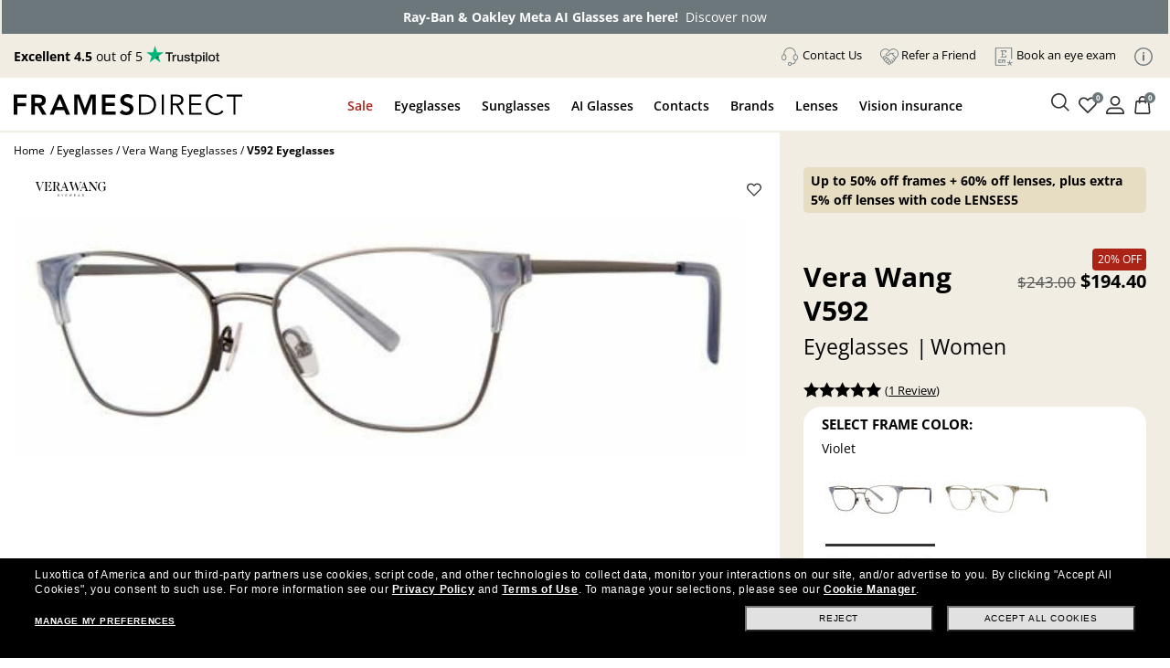

--- FILE ---
content_type: text/html; charset=utf-8
request_url: https://www.framesdirect.com/vera-wang-v592-eyeglasses?color=3
body_size: 34406
content:

<!DOCTYPE html>
<html xmlns="https://www.w3.org/1999/xhtml" xmlns:og="https://ogp.me/ns#" xmlns:fb="https://www.facebook.com/2008/fbml" lang="en-US" xml:lang="en-US">
<head id="ctl00_Head1">
  <script src="https://rapid-cdn.yottaa.com/rapid/lib/E8L0c5_isHOM-g.js" type="text/javascript"></script>
  <script type="text/javascript">Yo.serviceWorker.manage();</script>
  <!-- Begin Monetate ExpressTag Sync v8.1. Place at start of document head. DO NOT ALTER. -->
  <script type="text/javascript">var monetateT = new Date().getTime();</script>
  <script type="text/javascript" src="//se.monetate.net/js/2/a-2214aed4/p/framesdirect.com/entry.js"></script>
  <script type="text/javascript">window.monetateQ = window.monetateQ || [];</script>
  <!-- End Monetate tag. -->
  <script type="text/javascript">var dataLayer = dataLayer || [], fdFncs = fdFncs || {}, tealium_data2track = []; fdFncs.vars = fdFncs.vars || {}; fdFncs.insuranceType = fdFncs.insuranceType || { "insuranceBenefit": [], "insuranceCode": '', "benefitDescription": [] }; dataLayer.push({'transactionAffiliation': 'framesdirect.com'});</script>
  <script src="/theme/js/v-638151958642142945/AppMeasurement.js" type="text/javascript"></script>
  <script type="text/javascript">(function(a,s,y,n,c,h,i,d,e){s.className+=' '+y;h.start=1*new Date;h.end=i=function(){s.className=s.className.replace(RegExp(' ?'+y),'')};(a[n]=a[n]||[]).hide=h;setTimeout(function(){i();h.end=null},c);h.timeout=c;})(window,document.documentElement,'async-hide','dataLayer',4000,{'GTM-KLWK25':true});</script>
  <script type="text/javascript">(function(w,d,s,l,i){w[l]=w[l]||[];w[l].push({'gtm.start':new Date().getTime(),event:'gtm.js'});var f=d.getElementsByTagName(s)[0], j=d.createElement(s),dl=l!='dataLayer'?'&l='+l:'';j.async=true;j.src='https://www.googletagmanager.com/gtm.js?id='+i+dl;f.parentNode.insertBefore(j,f); })(window,document,'script','dataLayer','GTM-KLWK25');</script>
  <link rel="preconnect" href="https://www.google-analytics.com" /><link rel="preconnect" href="https://track.securedvisit.com" /><link rel="preconnect" href="https://images.framesdirect.com" /><link rel="preconnect" href="https://s.go-mpulse.net" /><link rel="preconnect" href="https://c.go-mpulse.net" crossorigin="" />
  <link href="/theme/fd-steel/style/v-639015258089385815/open-sans-v26-latin-300.woff2" as="font" type="font/woff2" crossorigin="anonymous">
  <link href="/theme/fd-steel/style/v-639015258089385815/open-sans-v26-latin-regular.woff2" as="font" type="font/woff2" crossorigin="anonymous">
  <link href="/theme/fd-steel/style/v-639015258089385815/open-sans-v26-latin-600.woff2" as="font" type="font/woff2" crossorigin="anonymous">
  <link href="/theme/fd-steel/style/v-639015258089385815/open-sans-v26-latin-700.woff2" as="font" type="font/woff2" crossorigin="anonymous">
  <link href="/theme/fd-steel/style/v-639015258089385815/open-sans-v26-latin-800.woff2" as="font" type="font/woff2" crossorigin="anonymous">
  <link href="/theme/fd-steel/style/v-639015258089385815/icomoon.woff2" as="font" type="font/woff2" crossorigin="anonymous">
  <link rel="stylesheet" media="print" onload="this.media='all'" as="style" href="/theme/fd-steel/style/v-638979882138489635/header.css" type="text/css">
  <link rel="stylesheet" media="print" onload="this.media='all'" as="style" href="/theme/fd-steel/style/v-639009917930107496/global.css" type="text/css">
  
  <link rel="stylesheet" href="/theme/fd-steel/style/v-639009917929950998/firstglobal.css" type="text/css">
  
  <link rel="stylesheet" href="/theme/fd-steel/style/v-638943408498585860/firstproduct.css" type="text/css">
  
  <script type="text/javascript" src="/theme/js/direct-billing/v-638840586637259583/direct-billing-event.js"></script>
  <script type="text/javascript" src="/theme/js/direct-billing/v-638863933832569347/direct-billing-action-module.js"></script>
  <script type="text/javascript" src="/theme/js/direct-billing/v-638840586637572058/direct-billing-event-module.js"></script>
  <script type="text/javascript" src="/theme/js/direct-billing/v-639009917932764030/direct-billing.js"></script>
  
  <link rel="preload" as="style" onload="this.onload=null;this.rel='stylesheet'" href="/theme/fd-steel/style/v-638840586625853655/direct-billing.css" type="text/css" />
  <link rel="canonical" href="https://www.framesdirect.com/vera-wang-v592-eyeglasses" />
  <link rel="preload" as="style" onload="this.onload=null;this.rel='stylesheet'" href="/theme/fd-steel/style/v-638979681944125106/product.css" type="text/css" />
  <style>
    #vmmv-container {
      position: fixed;
      z-index: 9999;
      height: 100%;
      margin: 0;
      top: 50%;
      left: 50%;
      transform: translate(-50%, -50%);
      background-color: rgba(0, 0, 0, .6);
    }
    .vmmv-container-size {
      width: 100% !important;
      margin: 0px auto;
    }
    .styles__ToggleBtn-sc-4cefqt-0, .hcevEo, .vmmv-wishlist-button, .styles__AddToBagButton-sc-1wqjh4b-8, .bJnLak {
      display: none !important;
    }

  </style>
  <style data-styled="active" data-styled-version="5.3.5"></style>

  <script>
    var m_bDirectBillingEnabled = false;
    var m_bHideInsuranceToggle = false;
    var sInsuranceApplied = '';
    fdFncs.pageType = "Product";
    fdFncs.Vm_PageContext = "PDP";
    //remove when Universal Analytics should go away vv
    fdFncs.currentProduct = {
      "id": "10047954-3-10832015",
      "name": "V592",
      "brand": "Vera Wang",
      "category": "Eyeglasses",
      "variant": "Violet",
      "price": 194.40,
      "catalog_sub_type_id": 0,
      "position": 1,
      "vmmv_browser_supported": false,
      "vmmv_upc_supported": false,
      "EPPprice": ""
    };
    //remove when Universal Analytics should go away ^^

    fdFncs.currentProductGA4 = {
      "item_id": "10047954-3-10832015",
      "item_name": "V592",
      "item_brand": "Vera Wang",
      "item_category": "Eyeglasses",
      "item_variant": "Violet",
      "price": 194.40,
      "index": 1
    };
    dataLayer.push({
      "ecommerce": {
        "detail": {//remove when Universal Analytics should go away
          "products": [fdFncs.currentProduct]
        },
        "view_item": {
          "products": [fdFncs.currentProductGA4]
        }
      }
    });
  </script>

  <script src="/theme/js/v-637559721067315105/jquery-and-more.js" type="text/javascript"></script>
  <title>
	Vera Wang V592 Eyeglasses | FramesDirect.com
</title>
<!--IIS3D - Release 208.0-->
<meta id="ctl00_viewport" name="viewport" content="width=device-width,initial-scale=1.0" /><meta charset="utf-8" /><meta name="format-detection" content="telephone=no" /><meta name="description" content="Free Shipping & Easy Returns, plus Price Match! Explore Vera Wang V592 Eyeglasses now - available in Violet - on FramesDirect.com and enjoy the latest promotions on Vera Wang frames." /><meta id="ctl00_fbPageId" property="fb:page_id" content="7906862223" /><meta id="ctl00_fbSiteName" property="og:site_name" content="Frames&#32;Direct" /><meta id="ctl00_fbTitle" property="og:title" content="Vera&#32;Wang&#32;V592&#32;Eyeglasses&#32;|&#32;FramesDirect.com" /><meta id="ctl00_fbType" property="og:type" content="product" /><meta id="ctl00_fbImage" property="og:image" content="https://www.framesdirect.com/product_elarge_images/vera-wang-eye-v592-violet.jpg" /><meta id="ctl00_fbDescription" property="og:description" content="Free&#32;Shipping&#32;&amp;&#32;Easy&#32;Returns,&#32;plus&#32;Price&#32;Match!&#32;Explore&#32;Vera&#32;Wang&#32;V592&#32;Eyeglasses&#32;now&#32;-&#32;available&#32;in&#32;Violet&#32;-&#32;on&#32;FramesDirect.com&#32;and&#32;enjoy&#32;the&#32;latest&#32;promotions&#32;on&#32;Vera&#32;Wang&#32;frames." /><meta id="ctl00_fbAdmin" property="fb:admins" content="7906862223" /><meta id="ctl00_pagePath" property="og:url" /><meta id="ctl00_siteLocation" property="og:locale" content="en_US" />
  <meta name="robots" content="index, follow" />
  <meta name="twitter:card" content="product" />
  <meta name="twitter:site" content="@FramesDirect" />
  <meta name="twitter:creator" content="@FramesDirect" />
  <meta name="twitter:title" content="Vera Wang V592 Eyeglasses | FramesDirect.com" />
  <meta name="twitter:description" content="Vera Wang V592 eyeglasses - Provide exceptional comfort and style at a reasonable price.Vera Wang V592 eyeglasses are available online at FramesDirect.com." />
  <meta name="twitter:image:src" content="https://www.framesdirect.com/product_elarge_images/vera-wang-eye-v592-violet.jpg" />
  <meta name="twitter:label1" content="Price" />
  <meta name="twitter:data1" content="$194.40" />
  <meta name="twitter:label2" content="Gender" />
  <meta name="twitter:data2" content="Women" />
  <meta name="twitter:domain" content="www.framesdirect.com" />
  <meta itemprop="og:video" content=""/>
  <meta name="video_width" content="640" />
  <meta name="video_height" content="360" />
  <meta itemprop="name" content="Vera Wang V592 Eyeglasses" />
  <link rel="video_src" href="" />
  <link rel="image_src" href="https://www.framesdirect.com/product_elarge_images/vera-wang-eye-v592-violet.jpg" />
  <link rel="preload" as="image" href="https://www.framesdirect.com/product_elarge_images/vera-wang-eye-v592-violet.jpg" fetchpriority="high" />
<link rel="shortcut&#32;icon" href="/favicon.ico" />
                              <script>!function(a){var e="https://s.go-mpulse.net/boomerang/",t="addEventListener";if("False"=="True")a.BOOMR_config=a.BOOMR_config||{},a.BOOMR_config.PageParams=a.BOOMR_config.PageParams||{},a.BOOMR_config.PageParams.pci=!0,e="https://s2.go-mpulse.net/boomerang/";if(window.BOOMR_API_key="CYGR6-WNL6Y-NAPEK-KWF9E-4X9RB",function(){function n(e){a.BOOMR_onload=e&&e.timeStamp||(new Date).getTime()}if(!a.BOOMR||!a.BOOMR.version&&!a.BOOMR.snippetExecuted){a.BOOMR=a.BOOMR||{},a.BOOMR.snippetExecuted=!0;var i,_,o,r=document.createElement("iframe");if(a[t])a[t]("load",n,!1);else if(a.attachEvent)a.attachEvent("onload",n);r.src="javascript:void(0)",r.title="",r.role="presentation",(r.frameElement||r).style.cssText="width:0;height:0;border:0;display:none;",o=document.getElementsByTagName("script")[0],o.parentNode.insertBefore(r,o);try{_=r.contentWindow.document}catch(O){i=document.domain,r.src="javascript:var d=document.open();d.domain='"+i+"';void(0);",_=r.contentWindow.document}_.open()._l=function(){var a=this.createElement("script");if(i)this.domain=i;a.id="boomr-if-as",a.src=e+"CYGR6-WNL6Y-NAPEK-KWF9E-4X9RB",BOOMR_lstart=(new Date).getTime(),this.body.appendChild(a)},_.write("<bo"+'dy onload="document._l();">'),_.close()}}(),"".length>0)if(a&&"performance"in a&&a.performance&&"function"==typeof a.performance.setResourceTimingBufferSize)a.performance.setResourceTimingBufferSize();!function(){if(BOOMR=a.BOOMR||{},BOOMR.plugins=BOOMR.plugins||{},!BOOMR.plugins.AK){var e=""=="true"?1:0,t="",n="amie7aqccfi3q2lt5ysa-f-e26110f16-clientnsv4-s.akamaihd.net",i="false"=="true"?2:1,_={"ak.v":"39","ak.cp":"1794431","ak.ai":parseInt("289344",10),"ak.ol":"0","ak.cr":8,"ak.ipv":4,"ak.proto":"h2","ak.rid":"39429958","ak.r":51208,"ak.a2":e,"ak.m":"b","ak.n":"essl","ak.bpcip":"3.16.79.0","ak.cport":36552,"ak.gh":"23.209.83.4","ak.quicv":"","ak.tlsv":"tls1.2","ak.0rtt":"","ak.0rtt.ed":"","ak.csrc":"-","ak.acc":"","ak.t":"1769205284","ak.ak":"hOBiQwZUYzCg5VSAfCLimQ==K/12QXCAe0q5n5OUc9E+e05aE31II8OtnBf6aMzEcObwQ6sWGICGlsyJcsqJV+RjutaQFkfIKhvhRTKqeeKB5HP09fptVhJeFc1wO67SxAgmeCmVo1+u9/ztrPBe6kxinopPP9qdWF7gcntflNeAq6Fnm8guQ5rW5LbV12Ht3XC0U45sar/Go1J4Wklb0ttd7ARfQJWUxtwULIMMX7o2ZsAX+dAgthtvvGFi+c2k6p6wL1e7HZZvua5NVzDL/2tcnsndI/9l5q6iigswrqe+6omZMifZiWW/nXxe0v1HaZDfblqnQKQke/4+vE6N3SwJbw5PlwO15FqNacUgxzFcMPx3y1KAIvLWhDEuuV7v5Gsqi+AOBxRLlbyzrTuBFxJP4zL7x3UH1qKqLXecXrRr6SqffoGfUEC5v+g6LYC6MSA=","ak.pv":"39","ak.dpoabenc":"","ak.tf":i};if(""!==t)_["ak.ruds"]=t;var o={i:!1,av:function(e){var t="http.initiator";if(e&&(!e[t]||"spa_hard"===e[t]))_["ak.feo"]=void 0!==a.aFeoApplied?1:0,BOOMR.addVar(_)},rv:function(){var a=["ak.bpcip","ak.cport","ak.cr","ak.csrc","ak.gh","ak.ipv","ak.m","ak.n","ak.ol","ak.proto","ak.quicv","ak.tlsv","ak.0rtt","ak.0rtt.ed","ak.r","ak.acc","ak.t","ak.tf"];BOOMR.removeVar(a)}};BOOMR.plugins.AK={akVars:_,akDNSPreFetchDomain:n,init:function(){if(!o.i){var a=BOOMR.subscribe;a("before_beacon",o.av,null,null),a("onbeacon",o.rv,null,null),o.i=!0}return this},is_complete:function(){return!0}}}}()}(window);</script></head>
<body id="ctl00_mp_body" class="fd-prod&#32;fd-eye&#32;fd-verawang&#32;fd-v592">
  
  <script async type="text/javascript" src="https://ui.iris-fde-us-prod.clearly.systems/static/js/loader.js"></script>
  
  <a id="top"></a>
  <form method="post" action="/vera-wang-v592-eyeglasses?color=3" id="aspnetForm">
<div class="aspNetHidden">
<input type="hidden" name="__EVENTTARGET" id="__EVENTTARGET" value="" />
<input type="hidden" name="__EVENTARGUMENT" id="__EVENTARGUMENT" value="" />
<input type="hidden" name="__LASTFOCUS" id="__LASTFOCUS" value="" />
<input type="hidden" name="__VIEWSTATE" id="__VIEWSTATE" value="/[base64]/[base64]////8PZFCke9I39GyJ2AF+j0o3oo4dS9BD" />
</div>

<script type="text/javascript">
//<![CDATA[
var theForm = document.forms['aspnetForm'];
if (!theForm) {
    theForm = document.aspnetForm;
}
function __doPostBack(eventTarget, eventArgument) {
    if (!theForm.onsubmit || (theForm.onsubmit() != false)) {
        theForm.__EVENTTARGET.value = eventTarget;
        theForm.__EVENTARGUMENT.value = eventArgument;
        theForm.submit();
    }
}
//]]>
</script>



<script src="/include/script/web_script_resource.js" type="text/javascript"></script>
<div class="aspNetHidden">

	<input type="hidden" name="__VIEWSTATEGENERATOR" id="__VIEWSTATEGENERATOR" value="3805503D" />
	<input type="hidden" name="__PREVIOUSPAGE" id="__PREVIOUSPAGE" value="2c6lYFvmvBGI3IAg0j0_QdL1nGvDihkemOR_xego4oCADeJv1W549Wh-9SvsUqK62hgI7omQOALyDmXHNEyM5lr-U101" />
</div>
    
    <script async data-environment="production" src="https://js.klarna.com/web-sdk/v1/klarna.js" data-client-id="klarna_live_client_LzVHWEJmQy9YP2J1bi1ZRExkQU02JEJMQS1DI1UoejcsOGM5MTJkY2MtYjE1Mi00NzM4LWFjMzAtNDI1ZjMwYzY5ZjI0LDEsL3hSd1M0cmZmS0kwUzRaVTNMcUVjUHZlaE9PZHV4TUEyc0Y0OHdmT2JsYz0" type="text/javascript"></script>
    <script type="text/javascript">
//<![CDATA[
Sys.WebForms.PageRequestManager._initialize('ctl00$ScriptManager', 'aspnetForm', ['tctl00$ContentPlaceHolderProductDisplay$upAddMatchingClipOn','','tctl00$ContentPlaceHolderProductDisplay$upAddLense','','tctl00$ContentPlaceHolderProductDisplay$upAddLense2',''], ['ctl00$ContentPlaceHolderProductDisplay$ddlClipOnColor',''], ['ctl00$ContentPlaceHolderProductDisplay$lbtnContinue','','ctl00$ContentPlaceHolderProductDisplay$lbtnAddLenses','','ctl00$ContentPlaceHolderProductDisplay$lbtnCheckOutCart','','ctl00$ContentPlaceHolderProductDisplay$lbtnAddLenses2',''], 90, 'ctl00');
//]]>
</script>

    
    <div id="skip" aria-label="Skip Links" role="region">
      <a class="skip-to-content-link" href="#content">Skip to Content</a>
      <a class="skip-to-content-link" href="#menu-top-full">Skip to Menu</a>
      <a class="skip-to-content-link" href="#footer">Skip to Footer</a>
    </div>
    <header id="header">
      <div id="header-in">
        
        <div id="count-bnr"></div>
        
        <div id="header-top" class="d-flex align-items-center justify-content-between">
          <div id="tp-holder"></div>
          <ul id="menu-holder">
            <li class="d-none">
              <div id="currency-block">
                

              </div>
            </li>
            
            <li><a href="#" class="contact-us-btn"><img src="https://images.framesdirect.com/image/upload/v1750958274/icons/contact-us-g.svg" width="20" height="20" alt="" class="mr-1" /><span class="underline">Contact Us</span></a></li>
            <li><a href="/promotions/refer-a-friend?situation=utility_navigation"><img src="https://images.framesdirect.com/image/upload/v1750958358/icons/Refer-a.svg" width="20" height="20" alt="" class="mr-1" /><span class="underline">Refer a Friend</span></a></li>
            <li><a class="menu-aav-btn" aria-haspopup="dialog" href="javascript:shadowboxPop(850,'100%','/theme/fd-steel/popup/popup-ecp-locator.html')" title="Find an eyecare professional to get a new prescription" rel="nofollow"><img src="https://images.framesdirect.com/image/upload/v1753209417/icons/Book.svg" width="20" height="20" alt="" class="mr-1" /><span class="underline">Book an eye exam</span></a></li>
            <li id="info-icon"><img src="https://images.framesdirect.com/image/upload/v1760103910/LS-info-icon-gray_s6lccz.svg" 
     width="20" height="20" alt="Info" class="mr-1" /></li>
          </ul>
          <div id="popup-card">
            <span class="close-icon" onclick="fnc_toggle_card(false)">
              <img src="https://images.framesdirect.com/image/upload/v1664555210/icons/2022-close-icon.svg" width="16" height="16" alt="Close"/>
            </span>
            <ul>
              <li><a href="/shop-by-color">Shop by Color</a></li>
              <li><a href="/shop-by-frame-type">Shop by Frame Type</a></li>
              <li><a href="/shop-by-shape">Shop by Shape</a></li>
              <li><a href="/shop-by-sport">Shop by Sport</a></li>
            </ul>
            <a href="/knowledge-center" class="btn-learn-more">LEARN MORE</a>
          </div>
        </div>
        
      </div>
    </header>
    <div id="header-inner">
      
      <div id="header-left" class="d-flex justify-content-between align-items-center">
        <div id="logo" class="d-flex align-items-center">
          <div id="logo-icon" class="d-none">
            <a href="/" aria-label="Frames Direct Company Logo Icon"><img src="https://images.framesdirect.com/image/upload/w_45,f_auto,q_auto/v1529339889/fd-logo-icon-lg.svg"  width="45" height="50" alt="Frames Direct logo" border="0" /></a>
          </div>
          <div id="logo-name">
            <a href="/" aria-label="Frames Direct Company Logo Name"><img src="https://images.framesdirect.com/image/upload/w_300,f_auto,q_auto/v1664555372/logos/2022-FD-logo-mobile.svg" alt="Frames Direct Premium Eyewear" width="250" height="25" /></a>
          </div>
        </div>
        <div class="d-flex align-items-center">
          <div class="mobile-cart cart">
            <a class="cart" href="/ssl/cart_summary.aspx" aria-label="Shopping cart with 0 item(s)"><img src="https://images.framesdirect.com/image/upload/v1750879438/icons/cart.svg" width="25" height="25" alt="Cart Icon" /><span>0</span></a>
          </div>
          <div class="mobile-nav-bar">
            <div class="mobile-nav-button">
              <a class="mobile-nav-icon-holder nav-menu hamburger-icon" href="#" tabindex="2">
                <span></span>
                <span></span>
                <span></span>
              </a>
            </div>
          </div>
        </div>
      </div>
      <div id="header-middle">
        <div id="menu-top-full">
          <nav id="site-nav" role="navigation">
            <div itemscope="itemscope" itemtype="https://www.schema.org/SiteNavigationElement">
              <div id="top-contact-us">
                <div class="top-items top-contact-us">
                  <div class="contact-column col-12 col-md-5">
                    <div class="contact-heading">
                      <div>Have a question?</div>
                      <div>A certified optician will respond<br />within one business day</div>
                      <a href="/customer-service" class="btn-cta">Contact Us</a>
                    </div>
                    <div class="contact-info">
                      <div class="contact-numbers">
                        <div class="col-md-1">
                          <img src="https://images.framesdirect.com/image/upload/v1750958274/icons/contact-us-g.svg" width="20" height="20" alt="">
                        </div>
                        <div class="col-md-11">
                          <div class="contact-toll-free"><span>Toll Free:</span> <a href="tel:1-800-248-9427" rel="nofollow">1-800-248-9427</a></div>
                          <div class="contact-intl"><span>International:</span> <a href="tel:1-800-248-9427" rel="nofollow">+1 513 765 2513</a></div>
                        </div>
                      </div>
                      <div class="contact-hours">
                        <div class="col-md-1">
                          <img src="https://images.framesdirect.com/image/upload/v1757530049/icons/icon-clock.svg" width="20" height="21" alt="">
                        </div>
                        <div class="col-md-11">
                          <div><span>Monday&#150;Thursday:</span> 7:00 am&#150;7:00 pm</div>
                          <div><span>Friday:</span> 7:00 am&#150;6:00 pm</div>
                          <div><span>Saturday:</span> 8:00 am&#150;5:00 pm</div>
                          <div>Times are displayed in Central Time (UTC-6)</div>
                        </div>
                      </div>
                    </div>
                  </div>
                  <div class="contact-links col-12 col-md-7">
                    <div class="contact-heading">
                      <div>Helpful links</div>
                      <div>Customer satisfaction is our top priority. We are committed to ensuring that each and every transaction results in a pleasant, convenient, and successful shopping experience.</div>
                    </div>
                    <div>
                      <a href="/knowledge-center/need-lenses-only" class="btn-cta outline">Need Lenses Only?</a>
                      <a href="/knowledge-center/frame-lens-guarantee" class="btn-cta outline">Frame & Lens Guarantees</a>
                      <a href="/customer-service/returns-and-exchanges" class="btn-cta outline">Return &amp; Exchange Policy</a>
                      <a href="/customer-service/privacy-policy" class="btn-cta outline">Privacy &amp; Security Policy</a>
                      <a href="/customer-service/cancel-an-order" class="btn-cta outline">Cancel an Order</a>
                      <a href="/knowledge-center/vision-insurance-fsa-eligibility" class="btn-cta outline">Vision Insurance</a>
                      <a href="/knowledge-center/frequently-asked-questions" class="btn-cta outline">FAQs</a>
                      <a href="/knowledge-center/measure-your-frame-size" class="btn-cta outline">Glasses Size Guide</a>
                    </div>
                  </div>
                  <i></i>
                </div>
              </div>
              <div id="top-sale">
                <a href="javascript:void(0);" itemprop="name">Sale</a>
                <div class="top-items top-sale">
                  <ul class="menu-header"><li class="menu-back"><a href="#"><span class="icon-arrow-left"></span>Sale</a></li></ul><div class="ddm-tile"><a href='/email/vision-insurance-dp'><div class="ddm-img-container"><img src='https://images.framesdirect.com/image/upload/v1763722189/ddm/Asset-1w49.png' width="260" height="300" alt='Always On Sale'/></div><div class="ddm-title">Insurance deal: use code<br/>NEWVISION to unlock $55 off</div></a></div><div class="ddm-tile"><a href='/email/flash-sale-dp'><div class="ddm-img-container"><img src='https://images.framesdirect.com/image/upload/v1767698449/ddm/HP_W03_OFFERSHUB_4.png' width="260" height="300" alt='Super Sight'/></div><div class="ddm-title">Up to 50% off frames + 60% off<br/>lenses, plus extra 5% off lenses with code LENSES5</div></a></div><div class="ddm-tile"><a href='/gucci/brand'><div class="ddm-img-container"><img src='https://images.framesdirect.com/image/upload/v1763722189/ddm/Asset-3_w49.png' width="260" height="300" alt='60% Off Lenses & Adds on with frame purchase'/></div><div class="ddm-title">Gucci Frames: starting<br/>from $50 a month.</div></a></div><div class="ddm-tile"><a href='/promotions/'><div class="ddm-img-container"><img src='https://images.framesdirect.com/image/upload/v1763722189/ddm/Asset1_w49.png' width="260" height="300" alt='Discover all orders, including insurance saving'/></div><div class="ddm-title">Discover all offers,<br/>including insurance</div></a></div><i></i>
                </div>
              </div>
              <div id="top-eg">
                <a href="javascript:void(0);" itemprop="name">Eyeglasses</a>
                <div class="top-items top-eg">
                  <ul class="menu-header"><li class="menu-back"><a href="#"><span class="icon-arrow-left"></span>Eyeglasses</a></li></ul><div class="ddm-tile"><div class="ddm-title">Categories</div><div class="ddm-blocks"><a href='/eyeglasses/mens' class="ddm-block"><img src='https://images.framesdirect.com/image/upload/v1754688347/ddm/ddm-eye-men.png' alt='Men&#39;s Eyeglasses' width="64" height="64"><div>Men's Eyeglasses</div></a><a href='/eyeglasses/womens' class="ddm-block"><img src='https://images.framesdirect.com/image/upload/v1755804395/ddm/ddm-eye-woman.png' alt='Women&#39;s Glasses' width="64" height="64"><div>Women's Eyeglasses</div></a><a href='/eyeglasses/kids' class="ddm-block"><img src='https://images.framesdirect.com/image/upload/v1755804394/ddm/ddm-eye-kids.png' alt='Kid&#39;s Eyeglasses' width="64" height="64"><div>Kid's Eyeglasses</div></a><a href='/eyeglasses/sale' class="ddm-block"><img src='https://images.framesdirect.com/image/upload/v1755804393/ddm/ddm-eye-sale.png' alt='Eyeglasses on Sale' width="64" height="64"><div>Eyeglasses On Sale</div></a></div><a class="btn-cta btn-tiny black" href='/eyeglasses/'>SHOP ALL EYEGLASSES</a></div><div class="ddm-tile ddm-bg-color"><div class="ddm-title">Featured</div><a href='/ray-ban-meta/brand?p=1&collection=1493'> New Arrivals<span class="ddm-pill">Ray-Ban Meta Gen 2</span></a><a href='/eyeglasses/best-sellers'> Bestsellers</a><a href='/eyeglasses/ray-ban'> Ray-Ban</a><a href='/eyeglasses/oakley'> Oakley</a><a href='/shop-by-frame-type/safety-glasses-dp'> Safety Eyeglasses</a><div class="ddm-title">Shop by lenses</div><a href='/eyeglasses/shop-by-lenses/transition-lenses-dp'> Transitions®</a><a href='/eyeglasses/shop-by-lenses/blue-violet-light-glasses-dp'> Blue-Violet Light</a></div><div class="ddm-tile"><div style='display:block;' id='dvEyePromoBanner-1-01011900-01011900-1' class="ddm-img-container"><img src='https://images.framesdirect.com/image/upload/v1764062805/ddm/FD_W50-521-52_DDM_EYE.png' width="342" height="308" alt='promo'></div><div style='display:block;' id='dvEyetitlePromoBanner-1-01011900-01011900-1' class="ddm-title"><strong>Holiday Deals: up to 50% off select<br/>frames + 60% off lenses</strong><br>Lenses discount applies with frame purchase</div><div style='display:none;' id='dvEyePromoBanner-3-01192026-01262026-2' class="ddm-img-container"><img src='https://images.framesdirect.com/image/upload/v1767698448/ddm/FD_W03_DDM_EYE.png' width="342" height="308" alt=''></div><div style='display:none;' id='dvEyetitlePromoBanner-3-01192026-01262026-2' class="ddm-title"><strong>Anniversary Sale: Up to 50% off frames<br/>+ 60% off lenses, plus extra 5% off lenses with code LENSES5</strong><br>Lenses discount applies with frame purchase</div><div style='display:none;' id='dvEyePromoBanner-3-01262026-02042026-3' class="ddm-img-container"><img src='https://images.framesdirect.com/image/upload/v1768831989/ddm/FD_W04_DDM_SALE_promo.png' width="342" height="308" alt='Winter Deals'></div><div style='display:none;' id='dvEyetitlePromoBanner-3-01262026-02042026-3' class="ddm-title"><strong>Complete Pair: 40% off select frames +<br/>60% off lenses</strong><br>Lenses discount with frame purchase.
Automatically applied at checkout.</div><div class='right-btm-btn'><a id='aEyePromoBanner-1-01011900-01011900-1' style='display:block;' class="btn-cta btn-tiny black" href='/email/designer-brands-dp'>SHOP NOW</a><a id='aEyePromoBanner-3-01262026-02042026-2' style='display:none;' class="btn-cta btn-tiny black" href='/emai/designer-brands-dp'>SHOP NOW</a></div></div><i></i>
                </div>
              </div>
              <div id="top-sg">
                <a href="javascript:void(0);" itemprop="name">Sunglasses</a>
                <div class="top-items top-sg">
                  <ul class="menu-header"><li class="menu-back"><a href="#"><span class="icon-arrow-left"></span>Sunglasses</a></li></ul><div class="ddm-tile"><div class="ddm-toggle"><a href="#" class="active" data-prod-type="rxsun">PRESCRIPTION SUNGLASSES</a><a href="#" data-prod-type="sun">SUNGLASSES</a></div></div><div class="ddm-rxsun d-none d-flex"><div class="ddm-tile"><div class="ddm-title">Categories</div><div class="ddm-blocks"><a href='/prescription-sunglasses/mens' class="ddm-block"><img src='https://images.framesdirect.com/image/upload/v1754704792/ddm/ddm-sun-men.png' alt='Men&#39;s Prescription Sunglasses' width="64" height="64"/><div>Men's Prescription Sunglasses</div></a><a href='/prescription-sunglasses/womens' class="ddm-block"><img src='https://images.framesdirect.com/image/upload/v1755804399/ddm/ddm-rxsun-woman.png' alt='Women&#39;s Prescription Sunglasses' width="64" height="64"/><div>Women's Prescription Sunglasses</div></a><a href='/prescription-sunglasses/kids' class="ddm-block"><img src='https://images.framesdirect.com/image/upload/v1755804398/ddm/ddm-rxsun-kids.png' alt='Kid&#39;s Prescription Sunglasses' width="64" height="64"/><div>Kid's Prescription Sunglasses</div></a><a href='/prescription-sunglasses/sale' class="ddm-block"><img src='https://images.framesdirect.com/image/upload/v1755804397/ddm/ddm-rxsun-sale.png' alt='Prescription Sunglasses on Sale' width="64" height="64"/><div>Prescription Sunglasses<br/>On Sale</div></a></div><a class="btn-cta btn-tiny black" href='/prescription-sunglasses/'>SHOP ALL PRESCRIPTION SUNGLASSES</a></div><div class="ddm-tile ddm-bg-color"><div class="ddm-title">Featured</div><a href='/ray-ban-meta/brand?p=1&collection=1493'> New Arrivals<span class="ddm-pill">Ray-Ban Meta Gen 2</span></a><a href='/prescription-sunglasses/best-sellers'> Bestsellers</a><a href='/prescription-sunglasses/ray-ban'> Ray-Ban</a><a href='/prescription-sunglasses/oakley'> Oakley</a><div class="ddm-title">Shop by lenses</div><a href='/prescription-sunglasses/shop-by-lenses/polarized-dp'> Polarized</a><a href='/sunglasses/shop-by-lenses/designer-brands-dp'> Branded Lenses <span>Maui jim, Costa, Wiley X, ...</span></a></div><div class="ddm-tile"><div style='display:block;' id='dvRXSunPromoBanner-1-01011900-01011900-1' class="ddm-img-container"><img src='https://images.framesdirect.com/image/upload/v1764062807/ddm/FD_W50-521-52_DDM_SUNRX.png' alt='' width="342" height="308"/></div><div style='display:block;' id='dvRXSuntitlePromoBanner-1-01011900-01011900-1' class="ddm-title"><strong>Holiday Deals: up to 50% off select<br/>frames + 60% off lenses</strong><br>Lenses discount applies with frame purchase</div><div style='display:none;' id='dvRXSunPromoBanner-3-01192026-01262026-2' class="ddm-img-container"><img src='https://images.framesdirect.com/image/upload/v1767698448/ddm/FD_W03_DDM_SUNRX.png' alt='Prescription Sunglasses Promo' width="342" height="308"/></div><div style='display:none;' id='dvRXSuntitlePromoBanner-3-01192026-01262026-2' class="ddm-title"><strong>Anniversary Sale: Up to 50% off frames<br/>+ 60% off lenses, plus extra 5% off lenses with code LENSES5</strong><br>Lenses discount with frame purchase.</div><div style='display:none;' id='dvRXSunPromoBanner-3-01262026-02042026-3' class="ddm-img-container"><img src='https://images.framesdirect.com/image/upload/v1768831988/ddm/FD_W04_DDM_SUN.png' alt='' width="342" height="308"/></div><div style='display:none;' id='dvRXSuntitlePromoBanner-3-01262026-02042026-3' class="ddm-title"><strong>Complete Pair: 40% off select frames +<br/>60% off lenses</strong><br>Lenses discount with frame purchase.
Automatically applied at checkout.</div><div class='right-btm-btn'><a id='aRXSunPromoBanner-1-01011900-01011900-1' style='display:block;' class="btn-cta btn-tiny black" href='/email/designer-brands-dp'>SHOP NOW</a><a id='aRXSunPromoBanner-3-01262026-02042026-2' style='display:none;' class="btn-cta btn-tiny black" href='/email/designer-brands-dp'>SHOP NOW</a></div></div></div><div class="ddm-sun d-none"><div class="ddm-tile"><div class="ddm-title">Categories</div><div class="ddm-blocks"><a href='/sunglasses/mens' class="ddm-block"><img src='https://images.framesdirect.com/image/upload/v1754704792/ddm/ddm-sun-men.png' alt='Men&#39;s Sunglasses' width="64" height="64"/><div>Men's Sunglasses</div></a><a href='/sunglasses/womens' class="ddm-block"><img src='https://images.framesdirect.com/image/upload/v1755804399/ddm/ddm-rxsun-woman.png' alt='Women&#39;s Sunglasses' width="64" height="64"/><div>Women's Sunglasses</div></a><a href='/sunglasses/kids' class="ddm-block"><img src='https://images.framesdirect.com/image/upload/v1755804398/ddm/ddm-rxsun-kids.png' alt='Kid&#39;s Sunglasses' width="64" height="64"/><div>Kid's Sunglasses</div></a><a href='/sunglasses/sale' class="ddm-block"><img src='https://images.framesdirect.com/image/upload/v1755804397/ddm/ddm-rxsun-sale.png' alt='Sunglasses On Sale' width="64" height="64"/><div>Sunglasses On Sale</div></a></div><a class="btn-cta btn-tiny black" href='/sunglasses/'>SHOP ALL SUNGLASSES</a></div><div class="ddm-tile ddm-bg-color"><div class="ddm-title">Featured</div><a href='/ray-ban-meta/brand?p=1&collection=1493'> New Arrivals<span class="ddm-pill">Ray-Ban Meta Gen 2</span></a><a href='/sunglasses/best-sellers'> Bestsellers</a><a href='/sunglasses/ray-ban'> Ray-Ban</a><a href='/sunglasses/oakley'> Oakley</a><div class="ddm-title">Shop by lenses</div><a href='/collections/best-polarized-sunglasses-dp'> Polarized</a></div><div class="ddm-tile"><div style='display:none;' id='dvSunPromoBanner-3-01192026-01262026-1' class="ddm-img-container"><img src='https://images.framesdirect.com/image/upload/v1767698448/ddm/FD_W03_DDM_SUN.png' alt='Gucci sunglasses' width="342" height="308"/></div><div style='display:none;' id='dvSuntitlePromoBanner-3-01192026-01262026-1' class="ddm-title"><strong>Anniversary Sale: Up to 50% off select<br/>frames</strong><br></div><div style='display:none;' id='dvSunPromoBanner-3-01262026-02042026-2' class="ddm-img-container"><img src='https://images.framesdirect.com/image/upload/v1768831988/ddm/FD_W04_DDM_SUN.png' alt='' width="342" height="308"/></div><div style='display:none;' id='dvSuntitlePromoBanner-3-01262026-02042026-2' class="ddm-title"><strong>Gucci sunglasses, now 25% off</strong><br></div><div style='display:block;' id='dvSunPromoBanner-1-01011900-01011900-3' class="ddm-img-container"><img src='https://images.framesdirect.com/image/upload/v1764062806/ddm/FD_W50-521-52_DDM_SUN.png' alt='Promo image' width="342" height="308"/></div><div style='display:block;' id='dvSuntitlePromoBanner-1-01011900-01011900-3' class="ddm-title"><strong>Up to 50% off select frames + 60% off<br/>lenses</strong><br></div><div class='right-btm-btn'><a id='aSunPromoBanner-1-01011900-01011900-1' style='display:block;' class="btn-cta btn-tiny black" href='/email/designer-brands-dp'>SHOP NOW</a><a id='aSunPromoBanner-3-01192026-01262026-2' style='display:none;' class="btn-cta btn-tiny black" href='/email/flash-sale-dp'>SHOP NOW</a></div></div></div><i></i>
                </div>
              </div>
              <div id="top-ai">
                <a href="javascript:void(0);" itemprop="name">AI Glasses</a>
                <div class="top-items top-ai">
                  <ul class="menu-header"><li class="menu-back"><a href="#"><span class="icon-arrow-left"></span>AI Glasses</a></li></ul><div class="ddm-tile"><div class="ddm-title">Brands</div><div><b>Oakley</b></div><div class="ddm-blocks" style="justify-content:left; margin-bottom: 17px;"><a href='/oakley-meta/brand' class="ddm-block"><img src='https://images.framesdirect.com/image/upload/v1759349858/aiglasses/oakley-meta.svg' alt='Oakley Meta' width="154" height="60" style="inline-size:fit-content;margin-bottom: 10px;margin-right: 10px;border-radius: 0px !important;"/></a></div><div><b>Ray-Ban</b></div><div class="ddm-blocks" style="justify-content:left; margin-bottom: 17px;"><a href='/ray-ban-meta/brand?p=1&collection=1493' class="ddm-block"><img src='https://images.framesdirect.com/image/upload/v1759349859/aiglasses/gen2-rayban-meta.svg' alt='Ray-Ban Meta Gen 2' width="154" height="60" style="inline-size:fit-content;margin-bottom: 10px;margin-right: 10px;border-radius: 0px !important;"/></a><a href='/ray-ban-meta/brand' class="ddm-block"><img src='https://images.framesdirect.com/image/upload/v1759349858/aiglasses/all-rayban-meta.svg' alt='ALL Ray-Ban & Meta' width="154" height="60" style="inline-size:fit-content;margin-bottom: 10px;margin-right: 10px;border-radius: 0px !important;"/></a><a href='/ray-ban-meta/brand?p=1&collection=1492' class="ddm-block"><img src='https://images.framesdirect.com/image/upload/v1759349859/aiglasses/gen1-rayban-meta.svg' alt='Ray-Ban Meta Gen 1' width="154" height="60" style="inline-size:fit-content;margin-bottom: 10px;margin-right: 10px;border-radius: 0px !important;"/></a></div><a class="btn-cta btn-tiny black" style="margin-top: 40px;" href='/ai-glasses'>SHOP ALL META AI GLASSES</a></div><div class="ddm-tile ddm-bg-color"><div class="ddm-title" style="text-transform: none!important;">Explore Collections & AI Technology</div><a href='/oakley-meta/brand'> New Arrivals<span class="ddm-pill">Oakley AI Glasses</span></a><a href='/ai-glasses/'> Shop all Meta AI Glasses</a><a href='/collections/discover-ray-ban-meta-ai-glasses'> About Ray-Ban AI Glasses</a><a href='/collections/discover-oakley-meta-ai-glasses'> About Oakley AI Glasses</a></div><div class="ddm-tile"><div style='display:block;' id='dvAIGlassesPromoBanner-1-01011900-01011900-1' class="ddm-img-container"><img src='https://images.framesdirect.com/image/upload/v1763482774/ddm/ai-glasses.png' alt='' width="342" height="308"/></div><div style='display:block;' id='dvAIGlassestitlePromoBanner-1-01011900-01011900-1' class="ddm-title"><strong>Oakley Meta collection</strong><br>Powered by Meta AI, Oakley AI Glasses let you call, capture, listen, and stream.</div><div style='display:none;' id='dvAIGlassesPromoBanner-3-01012026-01112026-2' class="ddm-img-container"><img src='https://images.framesdirect.com/image/upload/v1763631512/ddm/ray_ban_meta_ai.png' alt='' width="342" height="308"/></div><div style='display:none;' id='dvAIGlassestitlePromoBanner-3-01012026-01112026-2' class="ddm-title"><strong>25% Off Ray-Ban Meta (Gen 1)</strong><br>Ray-Ban Meta AI glasses now on sale.</div><div class='right-btm-btn'><a id='aAIGlassesPromoBanner-1-01011900-01011900-1' style='display: inline-block;' class="btn-cta btn-tiny black" href='/oakley-meta/brand'>SHOP NOW</a><a id='aAIGlassesPromoBanner-3-12022025-01112026-2' style='display:none;' class="btn-cta btn-tiny black" href='/ray-ban-meta/brand'>Shop RAY-BAN | META Ai GLASSES</a></div></div><i></i>
                </div>
              </div>
              <div id="top-cl">
                <a href="javascript:void(0);" itemprop="name">Contacts</a>
                <div class="top-items top-cl">
                  <ul class="menu-header"><li class="menu-back"><a href="#"><span class="icon-arrow-left"></span>Contact Lenses</a></li></ul><div class="ddm-tile"><div class="ddm-title">Featured brands<a href="/contact-lenses/" class="weight-normal d-inline-block ml-2 decoration-underline">view all</a></div><div class="ddm-blocks"><a href='/contact-lenses/acuvue' class="ddm-block"><img src='https://images.framesdirect.com/image/upload/v1755805136/logos/logo-Acuvue.png' alt='Acuvue test' width="154" height="38"/></a><a href='/contact-lenses/dailies' class="ddm-block"><img src='https://images.framesdirect.com/image/upload/v1755804223/logos/logo-dailies.svg' alt='Dailies' width="154" height="38"/></a><a href='/contact-lenses/biofinity' class="ddm-block"><img src='https://images.framesdirect.com/image/upload/v1755804223/logos/logo-biofinity.svg' alt='Biofinity' width="154" height="38"/></a><a href='/contact-lenses/air-optix' class="ddm-block"><img src='https://images.framesdirect.com/image/upload/v1755804222/logos/logo-air-optix.png' alt='Air Optix' width="154" height="38"/></a><a href='/contact-lenses/precision1' class="ddm-block"><img src='https://images.framesdirect.com/image/upload/v1755804222/logos/logo-precision-1.svg' alt='Precision1' width="154" height="38"/></a><a href='/contact-lenses/ultra' class="ddm-block"><img src='https://images.framesdirect.com/image/upload/v1755804222/logos/logo-ultra.png' alt='Ultra' width="154" height="38"/></a></div><div class="ddm-title">Best sellers</div><div class="ddm-blocks"><a href='/acuvue-oasys-1-day-90-pack-contact-lenses' class="ddm-block"><img src='/product_small_images/contact-lenses/acuvue-oasys-1-day-90pk-lac.jpg' alt='ACUVUE OASYS 1-Day with HydraLuxe&trade; Technology' width="154" height="38"/><div class="ddm-label">ACUVUE OASYS 1-Day with HydraLuxe&trade; Technology</div></a><a href='/acuvue-1-day-moist-multi-focal-90-pack-contact-lenses' class="ddm-block"><img src='/product_small_images/contact-lenses/acuvue-1-day-moist-for-multifocal-90pk-lac.jpg' alt='1-Day ACUVUE&reg; Moist Mulitfocal' width="154" height="38"/><div class="ddm-label">1-Day ACUVUE&reg; Moist Mulitfocal</div></a><a href='/precision-1-90-pack-contact-lenses' class="ddm-block"><img src='/product_small_images/contact-lenses/precision1-90pk-lac.jpg' alt='PRECISION1&reg; 90' width="154" height="38"/><div class="ddm-label">PRECISION1&reg; 90</div></a><a href='/dailies-total-1-multi-focal-90-pack-contact-lenses' class="ddm-block"><img src='/product_small_images/contact-lenses/dailies-total1-multifocal-90pk-lac.jpg' alt='DAILIES TOTAL1&reg; 90 Multifocal' width="154" height="38"/><div class="ddm-label">DAILIES TOTAL1&reg; 90 Multifocal</div></a><a href='/acuvue-oasys-24-pack-contact-lenses' class="ddm-block"><img src='/product_small_images/contact-lenses/acuvue-oasys-24pk-lac.jpg' alt='ACUVUE&reg; OASYS with HYDRACLEAR&reg; PLUS Technology' width="154" height="38"/><div class="ddm-label">ACUVUE&reg; OASYS with HYDRACLEAR&reg; PLUS Technology</div></a><a href='/acuvue-oasys-1-day-90-pack-contact-lenses' class="ddm-block"><img src='/product_small_images/contact-lenses/acuvue-oasys-1-day-90pk-lac.jpg' alt='ACUVUE&reg; OASYS 1-Day with HydraLuxe&trade; Technology' width="154" height="38"/><div class="ddm-label">ACUVUE&reg; OASYS 1-Day with HydraLuxe&trade; Technology</div></a></div></div><div class="ddm-tile ddm-bg-color"><div class="ddm-title">Shop By Frequency</div><a href='/contact-lenses/daily-contact-lenses'> Daily</a><a href='/contact-lenses/biweekly-contact-lenses/'> Bi-Weekly</a><a href='/contact-lenses/monthly-contact-lenses'> Monthly</a><div class="ddm-title">Shop by correction type</div><a href='/contact-lenses/single-vision'> Single Vision</a><a href='/contact-lenses/toric'> Toric - for Astigmatism</a><a href='/contact-lenses/multi-focal'> Multifocal - for Presbyopia</a><a href='/contact-lenses/colored'> Colored</a><div class="ddm-white-box mt-5">Curious about contact lenses?<a href="/knowledge-center/contact-lens-faq" class="decoration-underline d-block">Find Out More</a></div></div><div class="ddm-tile"><div style='display:block;' id='dvCLPromoBanner-1-01011900-01011900-1' class="ddm-img-container"><img src='https://images.framesdirect.com/image/upload/v1755804393/ddm/ddm-cl-lg-img.png' alt='Contact Lens Default' width="342" height="308"/></div><div style='display:block;' id='dvCLtitlePromoBanner-1-01011900-01011900-1' class="ddm-title"><strong>Free shipping</strong><br>On Contact Lens. Orders over $175</div><div class='right-btm-btn'><a id='aCLPromoBanner-1-01011900-01011900-1' style='display:block;' class="btn-cta btn-tiny black" href='/contact-lenses/'>SHOP NOW</a></div></div><i></i>
                </div>
              </div>
              <div id="top-brands">
                <a href="javascript:void(0);" itemprop="name">Brands</a>
                <div class="top-items top-brands">
                  <ul class="menu-header"><li class="menu-back"><a href="#"><span class="icon-arrow-left"></span>Brands</a></li></ul><div class="ddm-tile ddm-bg-color"><div class="ddm-title">Featured brands</div><div class="ddm-blocks"><a href='/ray-ban/brand' class="ddm-block"><img src='https://images.framesdirect.com/image/upload/w_125/v1591982190/logos/ray-ban-no-box.svg' alt='Ray-Ban' width="125" height="65"></a><a href='/oakley/brand' class="ddm-block"><img src='https://images.framesdirect.com/image/upload/w_125/v1531417376/logos/oakley-logo.svg' alt='Oakley' width="125" height="65"></a><a href='/gucci/brand' class="ddm-block"><img src='https://images.framesdirect.com/image/upload/w_125/v1531417377/logos/gucci-logo.svg' alt='Gucci' width="125" height="65"></a><a href='/versace/brand' class="ddm-block"><img src='https://images.framesdirect.com/image/upload/w_125/v1531417371/logos/versace-logo.svg' alt='Versace' width="125" height="65"></a><a href='/maui-jim/brand' class="ddm-block"><img src='https://images.framesdirect.com/image/upload/w_125/v1733785373/logos/maui-jim-blk-logo.svg' alt='Maui Jim' width="125" height="65"></a><a href='/burberry/brand' class="ddm-block"><img src='https://images.framesdirect.com/image/upload/w_125/v1591982116/logos/burberry-logo.svg' alt='Burberry' width="125" height="65"></a><a href='/wiley-x/brand' class="ddm-block"><img src='https://images.framesdirect.com/image/upload/v1753346356/logos/wiley-x-logo-hero-m.png' alt='Wiley X' width="125" height="65"></a></div><div class="ddm-blocks"><div class="ddm-block"><div class="ddm-title">Active</div><div class="ddm-list"><a href='/oakley/brand'> Oakley</a><a href='/wiley-x/brand'> Wiley X</a><a href='/burberry/brand'> Burberry</a><a href='/maui-jim/brand'> Maui Jim</a><a href='/nike/brand'> Nike</a><a href='/costa/brand'> Costa</a><a href='/adidas/brand'> Adidas</a></div></div><div class="ddm-block"><div class="ddm-title">Everyday</div><div class="ddm-list"><a href='/ray-ban/brand'> Ray-Ban</a><a href='/kate-spade/brand'> Kate Spade</a><a href='/coach/brand'> Coach</a><a href='/ray-ban/brand'> Ray-Ban Meta</a><a href='/armani-exchange/brand'> Armani Exchange</a></div></div><div class="ddm-block"><div class="ddm-title">Luxury</div><div class="ddm-list"><a href='/gucci/brand'> Gucci</a><a href='/versace/brand'> Versace</a><a href='/burberry/brand'> Burberry</a><a href='/dolce-gabbana/brand'> Dolce&Gabbana</a><a href='/persol/brand'> Persol</a></div></div><div class="ddm-block"><div class="ddm-title">Money Saver</div><div class="ddm-list"><a href='/xxl/brand'> XXL</a><a href='/arnette/brand'> Arnette</a><a href='/guess/brand'> Guess</a><a href='/shuron/brand'> Shuron</a><a href='/vogue/brand'> Vogue</a></div></div></div><a class="btn-cta btn-tiny" href='/brands'>DISCOVER ALL BRANDS | A - Z</a></div><div class="ddm-tile"><div style='display:block;' id='dvBrandPromoBanner-1-01011900-01011900-1' class="ddm-img-container"><img src='https://images.framesdirect.com/image/upload/v1758264182/ddms/FD_DDM_BRANDS.png' alt='Discover the new collection' width="342" height="308"/></div><div style='display:block;' id='dvBrandtitlePromoBanner-1-01011900-01011900-1' class="ddm-title"><strong>Burberry’s newest arrivals are here!</strong><br>Discover the new collection</div><div class='right-btm-btn'><a id='aBrandPromoBanner-1-01011900-01011900-1' style='display:block;' class="btn-cta btn-tiny black" href='/burberry/brand'>SHOP BURBERRY</a></div></div><i></i>
                </div>
              </div>
              <div id="top-lenses">
                <a href="/knowledge-center/high-quality-lenses" itemprop="name">Lenses</a>
              </div>
              <div id="top-insurance">
                <a href="javascript:void(0);" itemprop="name">Vision insurance</a>
                <div class="top-items top-insurance">
                  <ul class="menu-header"><li class="menu-back"><a href="#"><span class="icon-arrow-left"></span>Insurance</a></li></ul><div class="ddm-tile"><div class="ddm-title">Insurance Carriers</div><div class="ddm-blocks"><a href='javascript:void(0);' class="ddm-block"><img src='https://images.framesdirect.com/image/upload/v1755804460/logos/logo-blue-view-vision.png' alt='Blue View Vision' width="154" height="38"/></a><a href='javascript:void(0);' class="ddm-block"><img src='https://images.framesdirect.com/image/upload/v1755804466/logos/logo-eyemed.png' alt='Eye Med' width="154" height="38"/></a><a href='javascript:void(0);' class="ddm-block"><img src='https://images.framesdirect.com/image/upload/v1755804520/logos/logo-aetna.png' alt='Aetna' width="154" height="38"/></a><a href='javascript:void(0);' class="ddm-block"><img src='https://images.framesdirect.com/image/upload/v1755804572/logos/logo-humana.png' alt='Humana' width="154" height="38"/></a><a href='javascript:void(0);' class="ddm-block"><img src='https://images.framesdirect.com/image/upload/v1755804459/logos/logo-uhc.png' alt='United Healthcare' width="154" height="38"/></a><a href='javascript:void(0);' class="ddm-block"><img src='https://images.framesdirect.com/image/upload/v1755804458/logos/logo-cigna.svg' alt='Cigna' width="154" height="38"/></a><a href='javascript:void(0);' class="ddm-block"><img src='https://images.framesdirect.com/image/upload/v1755805115/logos/logo-vsp.png' alt='VSP Vision Care' width="154" height="38"/></a><a href='javascript:void(0);' class="ddm-block"><img src='https://images.framesdirect.com/image/upload/v1755804456/logos/logo-health-plan-of-nevada.png' alt='Health Plan of Nevada' width="154" height="38"/></a><a href='javascript:void(0);' class="ddm-block"><img src='https://images.framesdirect.com/image/upload/v1755804456/logos/logo-ameritas.png' alt='Ameritas' width="154" height="38"/></a><a href='javascript:void(0);' class="ddm-block"><img src='https://images.framesdirect.com/image/upload/v1755804464/logos/logo-blue-cross.png' alt='BlueCross BlueShield' width="154" height="38"/></a><a href='javascript:void(0);' class="ddm-block"><img src='https://images.framesdirect.com/image/upload/v1755804463/logos/logo-superior-vision.png' alt='Superior' width="154" height="38"/></a><a href='javascript:void(0);' class="ddm-block"><img src='https://images.framesdirect.com/image/upload/v1755804461/logos/logo-nva.png' alt='NVA' width="154" height="38"/></a>...and many more!</div><div class="btn-holder"><a class="btn-cta btn-tiny black openIns" href='/direct-billing/insurance-member'>SYNC INSURANCE</a><a class="btn-cta btn-tiny outline background-white" href='/knowledge-center/vision-insurance-fsa-eligibility'>DISCOVER MORE</a></div></div><div class="ddm-tile ddm-bg-color"><div class="ddm-title">Insurance Scenarios</div><div class="d-flex flex-wrap"><div class="row mx-0 mb-3 p-0"><div class="col-2"><div><img src='https://images.framesdirect.com/image/upload/icons/icon-shopping-bag.svg' width="20" height="20"></div></div><div class="col-10"><div class="weight-bold">Mixed carts</div>In your cart, you can purchase an item using your insurance and another item using a website promo.</div></div><div class="row mx-0 mb-3 p-0"><div class="col-2"><div><img src='https://images.framesdirect.com/image/upload/icons/icon-lenses.svg' width="20" height="20"></div></div><div class="col-10"><div class="weight-bold">Your vision benefits only cover lenses</div>No problem! You can use your benefits to pay for lenses, and separately purchase frames using a website promo.</div></div><div class="row mx-0 mb-3 p-0"><div class="col-2"><div><img src='https://images.framesdirect.com/image/upload/icons/icon-percent-burst.svg' width="20" height="20"></div></div><div class="col-10"><div class="weight-bold">FSA/HSA</div>Whether you have a Flexible Spending Account (FSA)* or a Health Savings Account (HSA),* we'll help you make the most of your benefits. FSA/HSA can be combined with other promotions.</div></div></div></div><div class="ddm-tile"><div style='display:block;' id='dvInsurancePromoBanner-1-01011900-01011900-1' class="ddm-img-container"><img src='https://images.framesdirect.com/image/upload/v1763550088/ddm/HP_W49_OFFERSHUB_1.png' alt='Model wearing glasses' width="342" height="308"/></div><div style='display:block;' id='dvInsurancetitlePromoBanner-1-01011900-01011900-1' class="ddm-title"><strong>Use it before you lose it</strong><br>Insurance deal: use code NEWVISION to unlock $55 off</div><div style='display:none;' id='dvInsurancePromoBanner-3-12022025-01312026-2' class="ddm-img-container"><img src='https://images.framesdirect.com/image/upload/v1763550088/ddm/HP_W49_OFFERSHUB_1.png' alt='Model wearing glasses' width="342" height="308"/></div><div style='display:none;' id='dvInsurancetitlePromoBanner-3-12022025-01312026-2' class="ddm-title"><strong>New Year, New Vision Benefits!</strong><br>Insurance deal: use code NEWVISION to unlock $55 off</div><div class='right-btm-btn'><a id='aInsurancePromoBanner-1-01011900-01011900-1' style='display:block;' class="btn-cta btn-tiny black" href='/email/vision-insurance-dp'>SHOP WITH INSURANCE</a><a id='aInsurancePromoBanner-3-12022025-01312026-2' style='display:none;' class="btn-cta btn-tiny black" href='/email/vision-insurance-dp'>SHOP WITH INSURANCE</a></div></div><i></i>
                </div>
              </div>
            </div>
          </nav>
        </div>
      </div>
      <div id="header-right">
        <div class="search-icon-main">
          <a href="#" class="main-search" aria-label="Main Search">
            <img src="https://images.framesdirect.com/image/upload/v1752166308/icons/009-bold.svg" width="20" height="20" alt="Magnifying Glass Icon">
          </a>
        </div>
        <div class="wishlist-header-main">            
          <a href="/ssl/wish_list.aspx">
            <img class="image-width" src="https://images.framesdirect.com/image/upload/v1746536999/icons/icon-heart.svg" width="20" height="20" alt="" border="0" />
            <span id="spnWishListCount">0</span>
            <input type="hidden" name="ctl00$hdnWishListAddedCount" id="ctl00_hdnWishListAddedCount" value="0" />
          </a>
        </div>
        <div class="login-holder login-holder-main">
          
          <div id="ctl00_lnkNewLogin">
            <a class="login" aria-label="Open an Iframe To Sign In"  href="#">
              <img class="image-width" src="https://images.framesdirect.com/image/upload/v1750914021/icons/Sign-In.svg" width="20" height="20" alt="sign in" />
            </a>  
          </div>
          
        </div>
        <div class="cart-main cart">  
          <a  class="cart" href="/ssl/cart_summary.aspx">
            <img class="image-width" src="https://images.framesdirect.com/image/upload/v1750879438/icons/cart.svg" width="20" height="20" alt="cart" align="absmiddle" />
            <span id="spnCartListCount"> 0</span>
            <input type="hidden" name="ctl00$HiddenField1" id="ctl00_HiddenField1" />
          </a>  
        </div>
      </div>
      <div class="search search-div">
        <div id="search-holder">
          <div id="ctl00_pnlSearch" class="d-flex" onkeypress="javascript:return&#32;WebForm_FireDefaultButton(event,&#32;&#39;ctl00_btnSubmitSearch&#39;)">
	
            <!-- these 2 fake fields are a workaround for chrome autofill getting the wrong fields -->
            <input style="display:none" type="text" name="fakeusernameremembered" title="unused field" autocomplete="off" />
            <input style="display:none" type="password" name="fakepasswordremembered" title="unused field" autocomplete="off" />
            <!--------------------------------------------------------------------------------------->
            <div class="search-box">
              <input name="ctl00$txtSearch" type="text" maxlength="70" id="ctl00_txtSearch" class="autosearch&#32;txtsearch" placeholder="Search" />
              <a title="Close" id="close-search" class="" href="javascript:void(0);">
                <img src="https://images.framesdirect.com/image/upload/v1752204175/icons/Frame_11894.svg" width="15" height="15" alt="Close Icon">
              </a>
            </div>
            <div class="search-submit-holder">
              <a id="ctl00_btnSubmitSearch" aria-label="Search" href="javascript:__doPostBack(&#39;ctl00$btnSubmitSearch&#39;,&#39;&#39;)">
                <img src="https://images.framesdirect.com/image/upload/v1752166308/icons/009-bold.svg" width="20" height="20" alt="Magnifying Glass Icon">
              </a>
            </div>
          
</div>
        </div>
      </div>
      <div id="mobile-menu-holder">
        <div id="mobile-contact-us"></div>
        <section class="mobile-nav">
          <div class="search-new"></div>
          <ul id="mobile-menu-items">
            <li>
              <a class="btn-sliding-box mobile-sale" data-slider="mobile-sale" href="javascript:void(0);">Sale<span class="arrow"></span></a>
              <div id="sliding-box-mobile-sale" class="top-items top-sale mobile-lvl-2"><ul class="menu-header"><li class="menu-back"><a href="#"><span class="icon-arrow-left"></span>Sale</a></li></ul><div class="ddm-tile"><a href='/email/vision-insurance-dp'><div class="ddm-img-container"><img src='https://images.framesdirect.com/image/upload/v1763722189/ddm/Asset-1w49.png' width="260" height="300" alt='Always On Sale'/></div><div class="ddm-title">Insurance deal: use code<br/>NEWVISION to unlock $55 off</div></a></div><div class="ddm-tile"><a href='/email/flash-sale-dp'><div class="ddm-img-container"><img src='https://images.framesdirect.com/image/upload/v1767698449/ddm/HP_W03_OFFERSHUB_4.png' width="260" height="300" alt='Super Sight'/></div><div class="ddm-title">Up to 50% off frames + 60% off<br/>lenses, plus extra 5% off lenses with code LENSES5</div></a></div><div class="ddm-tile"><a href='/gucci/brand'><div class="ddm-img-container"><img src='https://images.framesdirect.com/image/upload/v1763722189/ddm/Asset-3_w49.png' width="260" height="300" alt='60% Off Lenses & Adds on with frame purchase'/></div><div class="ddm-title">Gucci Frames: starting<br/>from $50 a month.</div></a></div><div class="ddm-tile"><a href='/promotions/'><div class="ddm-img-container"><img src='https://images.framesdirect.com/image/upload/v1763722189/ddm/Asset1_w49.png' width="260" height="300" alt='Discover all orders, including insurance saving'/></div><div class="ddm-title">Discover all offers,<br/>including insurance</div></a></div><i></i></div>
            </li>
            <li>
              <a class="btn-sliding-box" data-slider="mobile-eg" href="javascript:void(0);">Eyeglasses<span class="arrow"></span></a>
              <div id="sliding-box-mobile-eg" class="top-items top-eg mobile-lvl-2"><ul class="menu-header"><li class="menu-back"><a href="#"><span class="icon-arrow-left"></span>Eyeglasses</a></li></ul><div class="ddm-tile"><div class="ddm-title">Categories</div><div class="ddm-blocks"><a href='/eyeglasses/mens' class="ddm-block"><img src='https://images.framesdirect.com/image/upload/v1754688347/ddm/ddm-eye-men.png' alt='Men&#39;s Eyeglasses' width="64" height="64"><div>Men's Eyeglasses</div></a><a href='/eyeglasses/womens' class="ddm-block"><img src='https://images.framesdirect.com/image/upload/v1755804395/ddm/ddm-eye-woman.png' alt='Women&#39;s Glasses' width="64" height="64"><div>Women's Eyeglasses</div></a><a href='/eyeglasses/kids' class="ddm-block"><img src='https://images.framesdirect.com/image/upload/v1755804394/ddm/ddm-eye-kids.png' alt='Kid&#39;s Eyeglasses' width="64" height="64"><div>Kid's Eyeglasses</div></a><a href='/eyeglasses/sale' class="ddm-block"><img src='https://images.framesdirect.com/image/upload/v1755804393/ddm/ddm-eye-sale.png' alt='Eyeglasses on Sale' width="64" height="64"><div>Eyeglasses On Sale</div></a></div><a class="btn-cta btn-tiny black" href='/eyeglasses/'>SHOP ALL EYEGLASSES</a></div><div class="ddm-tile ddm-bg-color"><div class="ddm-title">Featured</div><a href='/ray-ban-meta/brand?p=1&collection=1493'> New Arrivals<span class="ddm-pill">Ray-Ban Meta Gen 2</span></a><a href='/eyeglasses/best-sellers'> Bestsellers</a><a href='/eyeglasses/ray-ban'> Ray-Ban</a><a href='/eyeglasses/oakley'> Oakley</a><a href='/shop-by-frame-type/safety-glasses-dp'> Safety Eyeglasses</a><div class="ddm-title">Shop by lenses</div><a href='/eyeglasses/shop-by-lenses/transition-lenses-dp'> Transitions®</a><a href='/eyeglasses/shop-by-lenses/blue-violet-light-glasses-dp'> Blue-Violet Light</a></div><div class="ddm-tile"><div style='display:block;' id='dvMEyePromoBanner-1-01011900-01011900-1' class="ddm-img-container"><img src='https://images.framesdirect.com/image/upload/v1764062805/ddm/FD_W50-521-52_DDM_EYE.png' width="342" height="308" alt='promo'></div><div style='display:block;' id='dvMEyetitlePromoBanner-1-01011900-01011900-1' class="ddm-title"><strong>Holiday Deals: up to 50% off select<br/>frames + 60% off lenses</strong><br>Lenses discount applies with frame purchase</div><div style='display:none;' id='dvMEyePromoBanner-3-01192026-01262026-2' class="ddm-img-container"><img src='https://images.framesdirect.com/image/upload/v1767698448/ddm/FD_W03_DDM_EYE.png' width="342" height="308" alt=''></div><div style='display:none;' id='dvMEyetitlePromoBanner-3-01192026-01262026-2' class="ddm-title"><strong>Anniversary Sale: Up to 50% off frames<br/>+ 60% off lenses, plus extra 5% off lenses with code LENSES5</strong><br>Lenses discount applies with frame purchase</div><div style='display:none;' id='dvMEyePromoBanner-3-01262026-02042026-3' class="ddm-img-container"><img src='https://images.framesdirect.com/image/upload/v1768831989/ddm/FD_W04_DDM_SALE_promo.png' width="342" height="308" alt='Winter Deals'></div><div style='display:none;' id='dvMEyetitlePromoBanner-3-01262026-02042026-3' class="ddm-title"><strong>Complete Pair: 40% off select frames +<br/>60% off lenses</strong><br>Lenses discount with frame purchase.
Automatically applied at checkout.</div><div class='right-btm-btn'><a id='aMEyePromoBanner-1-01011900-01011900-1' style='display:block;' class="btn-cta btn-tiny black" href='/email/designer-brands-dp'>SHOP NOW</a><a id='aMEyePromoBanner-3-01262026-02042026-2' style='display:none;' class="btn-cta btn-tiny black" href='/emai/designer-brands-dp'>SHOP NOW</a></div></div><i></i></div>
            </li>
            <li>
              <a class="btn-sliding-box" data-slider="mobile-sg" href="javascript:void(0);">Sunglasses<span class="arrow"></span></a>
              <div id="sliding-box-mobile-sg" class="top-items top-sg mobile-lvl-2"><ul class="menu-header"><li class="menu-back"><a href="#"><span class="icon-arrow-left"></span>Sunglasses</a></li></ul><div class="ddm-tile"><div class="ddm-toggle"><a href="#" class="active" data-prod-type="rxsun">PRESCRIPTION SUNGLASSES</a><a href="#" data-prod-type="sun">SUNGLASSES</a></div></div><div class="ddm-rxsun d-none d-flex"><div class="ddm-tile"><div class="ddm-title">Categories</div><div class="ddm-blocks"><a href='/prescription-sunglasses/mens' class="ddm-block"><img src='https://images.framesdirect.com/image/upload/v1754704792/ddm/ddm-sun-men.png' alt='Men&#39;s Prescription Sunglasses' width="64" height="64"/><div>Men's Prescription Sunglasses</div></a><a href='/prescription-sunglasses/womens' class="ddm-block"><img src='https://images.framesdirect.com/image/upload/v1755804399/ddm/ddm-rxsun-woman.png' alt='Women&#39;s Prescription Sunglasses' width="64" height="64"/><div>Women's Prescription Sunglasses</div></a><a href='/prescription-sunglasses/kids' class="ddm-block"><img src='https://images.framesdirect.com/image/upload/v1755804398/ddm/ddm-rxsun-kids.png' alt='Kid&#39;s Prescription Sunglasses' width="64" height="64"/><div>Kid's Prescription Sunglasses</div></a><a href='/prescription-sunglasses/sale' class="ddm-block"><img src='https://images.framesdirect.com/image/upload/v1755804397/ddm/ddm-rxsun-sale.png' alt='Prescription Sunglasses on Sale' width="64" height="64"/><div>Prescription Sunglasses<br/>On Sale</div></a></div><a class="btn-cta btn-tiny black" href='/prescription-sunglasses/'>SHOP ALL PRESCRIPTION SUNGLASSES</a></div><div class="ddm-tile ddm-bg-color"><div class="ddm-title">Featured</div><a href='/ray-ban-meta/brand?p=1&collection=1493'> New Arrivals<span class="ddm-pill">Ray-Ban Meta Gen 2</span></a><a href='/prescription-sunglasses/best-sellers'> Bestsellers</a><a href='/prescription-sunglasses/ray-ban'> Ray-Ban</a><a href='/prescription-sunglasses/oakley'> Oakley</a><div class="ddm-title">Shop by lenses</div><a href='/prescription-sunglasses/shop-by-lenses/polarized-dp'> Polarized</a><a href='/sunglasses/shop-by-lenses/designer-brands-dp'> Branded Lenses <span>Maui jim, Costa, Wiley X, ...</span></a></div><div class="ddm-tile"><div style='display:block;' id='dvMRXSunPromoBanner-1-01011900-01011900-1' class="ddm-img-container"><img src='https://images.framesdirect.com/image/upload/v1764062807/ddm/FD_W50-521-52_DDM_SUNRX.png' alt='' width="342" height="308"/></div><div style='display:block;' id='dvMRXSuntitlePromoBanner-1-01011900-01011900-1' class="ddm-title"><strong>Holiday Deals: up to 50% off select<br/>frames + 60% off lenses</strong><br>Lenses discount applies with frame purchase</div><div style='display:none;' id='dvMRXSunPromoBanner-3-01192026-01262026-2' class="ddm-img-container"><img src='https://images.framesdirect.com/image/upload/v1767698448/ddm/FD_W03_DDM_SUNRX.png' alt='Prescription Sunglasses Promo' width="342" height="308"/></div><div style='display:none;' id='dvMRXSuntitlePromoBanner-3-01192026-01262026-2' class="ddm-title"><strong>Anniversary Sale: Up to 50% off frames<br/>+ 60% off lenses, plus extra 5% off lenses with code LENSES5</strong><br>Lenses discount with frame purchase.</div><div style='display:none;' id='dvMRXSunPromoBanner-3-01262026-02042026-3' class="ddm-img-container"><img src='https://images.framesdirect.com/image/upload/v1768831988/ddm/FD_W04_DDM_SUN.png' alt='' width="342" height="308"/></div><div style='display:none;' id='dvMRXSuntitlePromoBanner-3-01262026-02042026-3' class="ddm-title"><strong>Complete Pair: 40% off select frames +<br/>60% off lenses</strong><br>Lenses discount with frame purchase.
Automatically applied at checkout.</div><div class='right-btm-btn'><a id='aMRXSunPromoBanner-1-01011900-01011900-1' style='display:block;' class="btn-cta btn-tiny black" href='/email/designer-brands-dp'>SHOP NOW</a><a id='aMRXSunPromoBanner-3-01262026-02042026-2' style='display:none;' class="btn-cta btn-tiny black" href='/email/designer-brands-dp'>SHOP NOW</a></div></div></div><div class="ddm-sun d-none"><div class="ddm-tile"><div class="ddm-title">Categories</div><div class="ddm-blocks"><a href='/sunglasses/mens' class="ddm-block"><img src='https://images.framesdirect.com/image/upload/v1754704792/ddm/ddm-sun-men.png' alt='Men&#39;s Sunglasses' width="64" height="64"/><div>Men's Sunglasses</div></a><a href='/sunglasses/womens' class="ddm-block"><img src='https://images.framesdirect.com/image/upload/v1755804399/ddm/ddm-rxsun-woman.png' alt='Women&#39;s Sunglasses' width="64" height="64"/><div>Women's Sunglasses</div></a><a href='/sunglasses/kids' class="ddm-block"><img src='https://images.framesdirect.com/image/upload/v1755804398/ddm/ddm-rxsun-kids.png' alt='Kid&#39;s Sunglasses' width="64" height="64"/><div>Kid's Sunglasses</div></a><a href='/sunglasses/sale' class="ddm-block"><img src='https://images.framesdirect.com/image/upload/v1755804397/ddm/ddm-rxsun-sale.png' alt='Sunglasses On Sale' width="64" height="64"/><div>Sunglasses On Sale</div></a></div><a class="btn-cta btn-tiny black" href='/sunglasses/'>SHOP ALL SUNGLASSES</a></div><div class="ddm-tile ddm-bg-color"><div class="ddm-title">Featured</div><a href='/ray-ban-meta/brand?p=1&collection=1493'> New Arrivals<span class="ddm-pill">Ray-Ban Meta Gen 2</span></a><a href='/sunglasses/best-sellers'> Bestsellers</a><a href='/sunglasses/ray-ban'> Ray-Ban</a><a href='/sunglasses/oakley'> Oakley</a><div class="ddm-title">Shop by lenses</div><a href='/collections/best-polarized-sunglasses-dp'> Polarized</a></div><div class="ddm-tile"><div style='display:none;' id='dvMSunPromoBanner-3-01192026-01262026-1' class="ddm-img-container"><img src='https://images.framesdirect.com/image/upload/v1767698448/ddm/FD_W03_DDM_SUN.png' alt='Gucci sunglasses' width="342" height="308"/></div><div style='display:none;' id='dvMSuntitlePromoBanner-3-01192026-01262026-1' class="ddm-title"><strong>Anniversary Sale: Up to 50% off select<br/>frames</strong><br></div><div style='display:none;' id='dvMSunPromoBanner-3-01262026-02042026-2' class="ddm-img-container"><img src='https://images.framesdirect.com/image/upload/v1768831988/ddm/FD_W04_DDM_SUN.png' alt='' width="342" height="308"/></div><div style='display:none;' id='dvMSuntitlePromoBanner-3-01262026-02042026-2' class="ddm-title"><strong>Gucci sunglasses, now 25% off</strong><br></div><div style='display:block;' id='dvMSunPromoBanner-1-01011900-01011900-3' class="ddm-img-container"><img src='https://images.framesdirect.com/image/upload/v1764062806/ddm/FD_W50-521-52_DDM_SUN.png' alt='Promo image' width="342" height="308"/></div><div style='display:block;' id='dvMSuntitlePromoBanner-1-01011900-01011900-3' class="ddm-title"><strong>Up to 50% off select frames + 60% off<br/>lenses</strong><br></div><div class='right-btm-btn'><a id='aMSunPromoBanner-1-01011900-01011900-1' style='display:block;' class="btn-cta btn-tiny black" href='/email/designer-brands-dp'>SHOP NOW</a><a id='aMSunPromoBanner-3-01192026-01262026-2' style='display:none;' class="btn-cta btn-tiny black" href='/email/flash-sale-dp'>SHOP NOW</a></div></div></div><i></i></div>
            </li>
            <li>
              <a class="btn-sliding-box" data-slider="mobile-ai" href="javascript:void(0);">AI Glasses<span class="arrow"></span></a>
              <div id="sliding-box-mobile-ai" class="top-items top-ai mobile-lvl-2"><ul class="menu-header"><li class="menu-back"><a href="#"><span class="icon-arrow-left"></span>AI Glasses</a></li></ul><div class="ddm-tile"><div class="ddm-title">Brands</div><div><b>Oakley</b></div><div class="ddm-blocks" style="justify-content:left; margin-bottom: 17px;"><a href='/oakley-meta/brand' class="ddm-block"><img src='https://images.framesdirect.com/image/upload/v1759349858/aiglasses/oakley-meta.svg' alt='Oakley Meta' width="154" height="60" style="inline-size:fit-content;margin-bottom: 10px;margin-right: 10px;border-radius: 0px !important;"/></a></div><div><b>Ray-Ban</b></div><div class="ddm-blocks" style="justify-content:left; margin-bottom: 17px;"><a href='/ray-ban-meta/brand?p=1&collection=1493' class="ddm-block"><img src='https://images.framesdirect.com/image/upload/v1759349859/aiglasses/gen2-rayban-meta.svg' alt='Ray-Ban Meta Gen 2' width="154" height="60" style="inline-size:fit-content;margin-bottom: 10px;margin-right: 10px;border-radius: 0px !important;"/></a><a href='/ray-ban-meta/brand' class="ddm-block"><img src='https://images.framesdirect.com/image/upload/v1759349858/aiglasses/all-rayban-meta.svg' alt='ALL Ray-Ban & Meta' width="154" height="60" style="inline-size:fit-content;margin-bottom: 10px;margin-right: 10px;border-radius: 0px !important;"/></a><a href='/ray-ban-meta/brand?p=1&collection=1492' class="ddm-block"><img src='https://images.framesdirect.com/image/upload/v1759349859/aiglasses/gen1-rayban-meta.svg' alt='Ray-Ban Meta Gen 1' width="154" height="60" style="inline-size:fit-content;margin-bottom: 10px;margin-right: 10px;border-radius: 0px !important;"/></a></div><a class="btn-cta btn-tiny black" style="margin-top: 40px;" href='/ai-glasses'>SHOP ALL META AI GLASSES</a></div><div class="ddm-tile ddm-bg-color"><div class="ddm-title" style="text-transform: none!important;">Explore Collections & AI Technology</div><a href='/oakley-meta/brand'> New Arrivals<span class="ddm-pill">Oakley AI Glasses</span></a><a href='/ai-glasses/'> Shop all Meta AI Glasses</a><a href='/collections/discover-ray-ban-meta-ai-glasses'> About Ray-Ban AI Glasses</a><a href='/collections/discover-oakley-meta-ai-glasses'> About Oakley AI Glasses</a></div><div class="ddm-tile"><div style='display:block;' id='dvMAIGlassesPromoBanner-1-01011900-01011900-1' class="ddm-img-container"><img src='https://images.framesdirect.com/image/upload/v1763482774/ddm/ai-glasses.png' alt='' width="342" height="308"/></div><div style='display:block;' id='dvMAIGlassestitlePromoBanner-1-01011900-01011900-1' class="ddm-title"><strong>Oakley Meta collection</strong><br>Powered by Meta AI, Oakley AI Glasses let you call, capture, listen, and stream.</div><div style='display:none;' id='dvMAIGlassesPromoBanner-3-01012026-01112026-2' class="ddm-img-container"><img src='https://images.framesdirect.com/image/upload/v1763631512/ddm/ray_ban_meta_ai.png' alt='' width="342" height="308"/></div><div style='display:none;' id='dvMAIGlassestitlePromoBanner-3-01012026-01112026-2' class="ddm-title"><strong>25% Off Ray-Ban Meta (Gen 1)</strong><br>Ray-Ban Meta AI glasses now on sale.</div><div class='right-btm-btn'><a id='aMAIGlassesPromoBanner-1-01011900-01011900-1' style='display: inline-block;' class="btn-cta btn-tiny black" href='/oakley-meta/brand'>SHOP NOW</a><a id='aMAIGlassesPromoBanner-3-12022025-01112026-2' style='display:none;' class="btn-cta btn-tiny black" href='/ray-ban-meta/brand'>Shop RAY-BAN | META Ai GLASSES</a></div></div><i></i></div>
            </li>
            <li>
              <a class="btn-sliding-box" data-slider="mobile-cl" href="javascript:void(0);">Contact Lenses<span class="arrow"></span></a>
              <div id="sliding-box-mobile-cl" class="top-items top-cl mobile-lvl-2"><ul class="menu-header"><li class="menu-back"><a href="#"><span class="icon-arrow-left"></span>Contact Lenses</a></li></ul><div class="ddm-tile"><div class="ddm-title">Featured brands<a href="/contact-lenses/" class="weight-normal d-inline-block ml-2 decoration-underline">view all</a></div><div class="ddm-blocks"><a href='/contact-lenses/acuvue' class="ddm-block"><img src='https://images.framesdirect.com/image/upload/v1755805136/logos/logo-Acuvue.png' alt='Acuvue test' width="154" height="38"/></a><a href='/contact-lenses/dailies' class="ddm-block"><img src='https://images.framesdirect.com/image/upload/v1755804223/logos/logo-dailies.svg' alt='Dailies' width="154" height="38"/></a><a href='/contact-lenses/biofinity' class="ddm-block"><img src='https://images.framesdirect.com/image/upload/v1755804223/logos/logo-biofinity.svg' alt='Biofinity' width="154" height="38"/></a><a href='/contact-lenses/air-optix' class="ddm-block"><img src='https://images.framesdirect.com/image/upload/v1755804222/logos/logo-air-optix.png' alt='Air Optix' width="154" height="38"/></a><a href='/contact-lenses/precision1' class="ddm-block"><img src='https://images.framesdirect.com/image/upload/v1755804222/logos/logo-precision-1.svg' alt='Precision1' width="154" height="38"/></a><a href='/contact-lenses/ultra' class="ddm-block"><img src='https://images.framesdirect.com/image/upload/v1755804222/logos/logo-ultra.png' alt='Ultra' width="154" height="38"/></a></div><div class="ddm-title">Best sellers</div><div class="ddm-blocks"><a href='/acuvue-oasys-1-day-90-pack-contact-lenses' class="ddm-block"><img src='/product_small_images/contact-lenses/acuvue-oasys-1-day-90pk-lac.jpg' alt='ACUVUE OASYS 1-Day with HydraLuxe&trade; Technology' width="154" height="38"/><div class="ddm-label">ACUVUE OASYS 1-Day with HydraLuxe&trade; Technology</div></a><a href='/acuvue-1-day-moist-multi-focal-90-pack-contact-lenses' class="ddm-block"><img src='/product_small_images/contact-lenses/acuvue-1-day-moist-for-multifocal-90pk-lac.jpg' alt='1-Day ACUVUE&reg; Moist Mulitfocal' width="154" height="38"/><div class="ddm-label">1-Day ACUVUE&reg; Moist Mulitfocal</div></a><a href='/precision-1-90-pack-contact-lenses' class="ddm-block"><img src='/product_small_images/contact-lenses/precision1-90pk-lac.jpg' alt='PRECISION1&reg; 90' width="154" height="38"/><div class="ddm-label">PRECISION1&reg; 90</div></a><a href='/dailies-total-1-multi-focal-90-pack-contact-lenses' class="ddm-block"><img src='/product_small_images/contact-lenses/dailies-total1-multifocal-90pk-lac.jpg' alt='DAILIES TOTAL1&reg; 90 Multifocal' width="154" height="38"/><div class="ddm-label">DAILIES TOTAL1&reg; 90 Multifocal</div></a><a href='/acuvue-oasys-24-pack-contact-lenses' class="ddm-block"><img src='/product_small_images/contact-lenses/acuvue-oasys-24pk-lac.jpg' alt='ACUVUE&reg; OASYS with HYDRACLEAR&reg; PLUS Technology' width="154" height="38"/><div class="ddm-label">ACUVUE&reg; OASYS with HYDRACLEAR&reg; PLUS Technology</div></a><a href='/acuvue-oasys-1-day-90-pack-contact-lenses' class="ddm-block"><img src='/product_small_images/contact-lenses/acuvue-oasys-1-day-90pk-lac.jpg' alt='ACUVUE&reg; OASYS 1-Day with HydraLuxe&trade; Technology' width="154" height="38"/><div class="ddm-label">ACUVUE&reg; OASYS 1-Day with HydraLuxe&trade; Technology</div></a></div></div><div class="ddm-tile ddm-bg-color"><div class="ddm-title">Shop By Frequency</div><a href='/contact-lenses/daily-contact-lenses'> Daily</a><a href='/contact-lenses/biweekly-contact-lenses/'> Bi-Weekly</a><a href='/contact-lenses/monthly-contact-lenses'> Monthly</a><div class="ddm-title">Shop by correction type</div><a href='/contact-lenses/single-vision'> Single Vision</a><a href='/contact-lenses/toric'> Toric - for Astigmatism</a><a href='/contact-lenses/multi-focal'> Multifocal - for Presbyopia</a><a href='/contact-lenses/colored'> Colored</a><div class="ddm-white-box mt-5">Curious about contact lenses?<a href="/knowledge-center/contact-lens-faq" class="decoration-underline d-block">Find Out More</a></div></div><div class="ddm-tile"><div style='display:block;' id='dvMCLPromoBanner-1-01011900-01011900-1' class="ddm-img-container"><img src='https://images.framesdirect.com/image/upload/v1755804393/ddm/ddm-cl-lg-img.png' alt='Contact Lens Default' width="342" height="308"/></div><div style='display:block;' id='dvMCLtitlePromoBanner-1-01011900-01011900-1' class="ddm-title"><strong>Free shipping</strong><br>On Contact Lens. Orders over $175</div><div class='right-btm-btn'><a id='aMCLPromoBanner-1-01011900-01011900-1' style='display:block;' class="btn-cta btn-tiny black" href='/contact-lenses/'>SHOP NOW</a></div></div><i></i></div>
            </li>
            <li>
              <a class="btn-sliding-box" data-slider="mobile-brands" href="javascript:void(0);">Brands<span class="arrow"></span></a>
              <div id="sliding-box-mobile-brands" class="top-items top-brands mobile-lvl-2"><ul class="menu-header"><li class="menu-back"><a href="#"><span class="icon-arrow-left"></span>Brands</a></li></ul><div class="ddm-tile ddm-bg-color"><div class="ddm-title">Featured brands</div><div class="ddm-blocks"><a href='/ray-ban/brand' class="ddm-block"><img src='https://images.framesdirect.com/image/upload/w_125/v1591982190/logos/ray-ban-no-box.svg' alt='Ray-Ban' width="125" height="65"></a><a href='/oakley/brand' class="ddm-block"><img src='https://images.framesdirect.com/image/upload/w_125/v1531417376/logos/oakley-logo.svg' alt='Oakley' width="125" height="65"></a><a href='/gucci/brand' class="ddm-block"><img src='https://images.framesdirect.com/image/upload/w_125/v1531417377/logos/gucci-logo.svg' alt='Gucci' width="125" height="65"></a><a href='/versace/brand' class="ddm-block"><img src='https://images.framesdirect.com/image/upload/w_125/v1531417371/logos/versace-logo.svg' alt='Versace' width="125" height="65"></a><a href='/maui-jim/brand' class="ddm-block"><img src='https://images.framesdirect.com/image/upload/w_125/v1733785373/logos/maui-jim-blk-logo.svg' alt='Maui Jim' width="125" height="65"></a><a href='/burberry/brand' class="ddm-block"><img src='https://images.framesdirect.com/image/upload/w_125/v1591982116/logos/burberry-logo.svg' alt='Burberry' width="125" height="65"></a><a href='/wiley-x/brand' class="ddm-block"><img src='https://images.framesdirect.com/image/upload/v1753346356/logos/wiley-x-logo-hero-m.png' alt='Wiley X' width="125" height="65"></a></div><div class="ddm-blocks"><div class="ddm-block"><div class="ddm-title">Active</div><div class="ddm-list"><a href='/oakley/brand'> Oakley</a><a href='/wiley-x/brand'> Wiley X</a><a href='/burberry/brand'> Burberry</a><a href='/maui-jim/brand'> Maui Jim</a><a href='/nike/brand'> Nike</a><a href='/costa/brand'> Costa</a><a href='/adidas/brand'> Adidas</a></div></div><div class="ddm-block"><div class="ddm-title">Everyday</div><div class="ddm-list"><a href='/ray-ban/brand'> Ray-Ban</a><a href='/kate-spade/brand'> Kate Spade</a><a href='/coach/brand'> Coach</a><a href='/ray-ban/brand'> Ray-Ban Meta</a><a href='/armani-exchange/brand'> Armani Exchange</a></div></div><div class="ddm-block"><div class="ddm-title">Luxury</div><div class="ddm-list"><a href='/gucci/brand'> Gucci</a><a href='/versace/brand'> Versace</a><a href='/burberry/brand'> Burberry</a><a href='/dolce-gabbana/brand'> Dolce&Gabbana</a><a href='/persol/brand'> Persol</a></div></div><div class="ddm-block"><div class="ddm-title">Money Saver</div><div class="ddm-list"><a href='/xxl/brand'> XXL</a><a href='/arnette/brand'> Arnette</a><a href='/guess/brand'> Guess</a><a href='/shuron/brand'> Shuron</a><a href='/vogue/brand'> Vogue</a></div></div></div><a class="btn-cta btn-tiny" href='/brands'>DISCOVER ALL BRANDS | A - Z</a></div><div class="ddm-tile"><div style='display:block;' id='dvMBrandPromoBanner-1-01011900-01011900-1' class="ddm-img-container"><img src='https://images.framesdirect.com/image/upload/v1758264182/ddms/FD_DDM_BRANDS.png' alt='Discover the new collection' width="342" height="308"/></div><div style='display:block;' id='dvMBrandtitlePromoBanner-1-01011900-01011900-1' class="ddm-title"><strong>Burberry’s newest arrivals are here!</strong><br>Discover the new collection</div><div class='right-btm-btn'><a id='aMBrandPromoBanner-1-01011900-01011900-1' style='display:block;' class="btn-cta btn-tiny black" href='/burberry/brand'>SHOP BURBERRY</a></div></div><i></i></div>
            </li>
            <li>
              <a class="btn-sliding-box" data-slider="mobile-lenses" href="/knowledge-center/high-quality-lenses">Lenses<span class="arrow"></span></a>
              <div id="sliding-box-mobile-lenses" class="mobile-lvl-2"></div>
            </li>
            <li>
              <a class="btn-sliding-box" data-slider="mobile-insurance" href="javascript:void(0);">Vision insurance<span class="arrow"></span></a>
              <div id="sliding-box-mobile-insurance" class="top-items top-insurance mobile-lvl-2"><ul class="menu-header"><li class="menu-back"><a href="#"><span class="icon-arrow-left"></span>Insurance</a></li></ul><div class="ddm-tile"><div class="ddm-title">Insurance Carriers</div><div class="ddm-blocks"><a href='javascript:void(0);' class="ddm-block"><img src='https://images.framesdirect.com/image/upload/v1755804460/logos/logo-blue-view-vision.png' alt='Blue View Vision' width="154" height="38"/></a><a href='javascript:void(0);' class="ddm-block"><img src='https://images.framesdirect.com/image/upload/v1755804466/logos/logo-eyemed.png' alt='Eye Med' width="154" height="38"/></a><a href='javascript:void(0);' class="ddm-block"><img src='https://images.framesdirect.com/image/upload/v1755804520/logos/logo-aetna.png' alt='Aetna' width="154" height="38"/></a><a href='javascript:void(0);' class="ddm-block"><img src='https://images.framesdirect.com/image/upload/v1755804572/logos/logo-humana.png' alt='Humana' width="154" height="38"/></a><a href='javascript:void(0);' class="ddm-block"><img src='https://images.framesdirect.com/image/upload/v1755804459/logos/logo-uhc.png' alt='United Healthcare' width="154" height="38"/></a><a href='javascript:void(0);' class="ddm-block"><img src='https://images.framesdirect.com/image/upload/v1755804458/logos/logo-cigna.svg' alt='Cigna' width="154" height="38"/></a><a href='javascript:void(0);' class="ddm-block"><img src='https://images.framesdirect.com/image/upload/v1755805115/logos/logo-vsp.png' alt='VSP Vision Care' width="154" height="38"/></a><a href='javascript:void(0);' class="ddm-block"><img src='https://images.framesdirect.com/image/upload/v1755804456/logos/logo-health-plan-of-nevada.png' alt='Health Plan of Nevada' width="154" height="38"/></a><a href='javascript:void(0);' class="ddm-block"><img src='https://images.framesdirect.com/image/upload/v1755804456/logos/logo-ameritas.png' alt='Ameritas' width="154" height="38"/></a><a href='javascript:void(0);' class="ddm-block"><img src='https://images.framesdirect.com/image/upload/v1755804464/logos/logo-blue-cross.png' alt='BlueCross BlueShield' width="154" height="38"/></a><a href='javascript:void(0);' class="ddm-block"><img src='https://images.framesdirect.com/image/upload/v1755804463/logos/logo-superior-vision.png' alt='Superior' width="154" height="38"/></a><a href='javascript:void(0);' class="ddm-block"><img src='https://images.framesdirect.com/image/upload/v1755804461/logos/logo-nva.png' alt='NVA' width="154" height="38"/></a>...and many more!</div><div class="btn-holder"><a class="btn-cta btn-tiny black openIns" href='/direct-billing/insurance-member'>SYNC INSURANCE</a><a class="btn-cta btn-tiny outline background-white" href='/knowledge-center/vision-insurance-fsa-eligibility'>DISCOVER MORE</a></div></div><div class="ddm-tile ddm-bg-color"><div class="ddm-title">Insurance Scenarios</div><div class="d-flex flex-wrap"><div class="row mx-0 mb-3 p-0"><div class="col-2"><div><img src='https://images.framesdirect.com/image/upload/icons/icon-shopping-bag.svg' width="20" height="20"></div></div><div class="col-10"><div class="weight-bold">Mixed carts</div>In your cart, you can purchase an item using your insurance and another item using a website promo.</div></div><div class="row mx-0 mb-3 p-0"><div class="col-2"><div><img src='https://images.framesdirect.com/image/upload/icons/icon-lenses.svg' width="20" height="20"></div></div><div class="col-10"><div class="weight-bold">Your vision benefits only cover lenses</div>No problem! You can use your benefits to pay for lenses, and separately purchase frames using a website promo.</div></div><div class="row mx-0 mb-3 p-0"><div class="col-2"><div><img src='https://images.framesdirect.com/image/upload/icons/icon-percent-burst.svg' width="20" height="20"></div></div><div class="col-10"><div class="weight-bold">FSA/HSA</div>Whether you have a Flexible Spending Account (FSA)* or a Health Savings Account (HSA),* we'll help you make the most of your benefits. FSA/HSA can be combined with other promotions.</div></div></div></div><div class="ddm-tile"><div style='display:block;' id='dvMInsurancePromoBanner-1-01011900-01011900-1' class="ddm-img-container"><img src='https://images.framesdirect.com/image/upload/v1763550088/ddm/HP_W49_OFFERSHUB_1.png' alt='Model wearing glasses' width="342" height="308"/></div><div style='display:block;' id='dvMInsurancetitlePromoBanner-1-01011900-01011900-1' class="ddm-title"><strong>Use it before you lose it</strong><br>Insurance deal: use code NEWVISION to unlock $55 off</div><div style='display:none;' id='dvMInsurancePromoBanner-3-12022025-01312026-2' class="ddm-img-container"><img src='https://images.framesdirect.com/image/upload/v1763550088/ddm/HP_W49_OFFERSHUB_1.png' alt='Model wearing glasses' width="342" height="308"/></div><div style='display:none;' id='dvMInsurancetitlePromoBanner-3-12022025-01312026-2' class="ddm-title"><strong>New Year, New Vision Benefits!</strong><br>Insurance deal: use code NEWVISION to unlock $55 off</div><div class='right-btm-btn'><a id='aMInsurancePromoBanner-1-01011900-01011900-1' style='display:block;' class="btn-cta btn-tiny black" href='/email/vision-insurance-dp'>SHOP WITH INSURANCE</a><a id='aMInsurancePromoBanner-3-12022025-01312026-2' style='display:none;' class="btn-cta btn-tiny black" href='/email/vision-insurance-dp'>SHOP WITH INSURANCE</a></div></div><i></i></div>
            </li>
          </ul>
          <div id="mobile-container" class="form-container">
            <div class="row">
              <div class="col-6">
                <div id="mobile-login"></div>
              </div>
              <div class="col-6">
                <div class="menu-aav">            
                  <a class="menu-aav-btn" href="/ssl/wish_list.aspx">
                    <img src="https://images.framesdirect.com/image/upload/v1746536999/icons/icon-heart.svg" width="20" height="20" alt="" class="mr-1" />
                    <span id="spnWishListCount">0</span>
                    <input type="hidden" name="ctl00$m_hdnWishListAddedCount" id="ctl00_m_hdnWishListAddedCount" value="0" />
                    <span class="underline">Wishlist</span>
                  </a>
                </div>
              </div>
            </div>
            <div class="row">
              <div class="col-6">
                <div id="call-us-new">
                  <a href="#" class="btn-sliding-box" data-slider="call-us"><img src="https://images.framesdirect.com/image/upload/v1753210251/contact-icon_igzru0.svg" width="20" height="20" alt="" class="mr-1" /><span class="underline">Contact Us</span></a>
                </div>
              </div>
              <div class="col-6">
                <div id="mobile-refer-a-friend">
                  <a href="/promotions/refer-a-friend"><img src="https://images.framesdirect.com/image/upload/v1753210314/Refer-icon_thtrb6.svg" width="20" height="20" alt="" class="mr-1" /><span class="underline">Refer a Friend</span></a>
                </div>
              </div>
            </div>
            <div class="row">
               <div class="col-6">
                 <div id="mobile-ai-Concierge">
                   <a href="/chat/chat.aspx"><img src="https://images.framesdirect.com/image/upload/v1742942044/icons/icon-chat-bubble.svg" width="20" height="20" alt="" class="mr-1" />
                     <span class="underline">AI Concierge</span>
                   </a>
                 </div>
               </div>
              <div class="col-6">
                 <div class="icon-popup-wrapper">
                   <div id="mobile-info-icon">
                     <img src="https://images.framesdirect.com/image/upload/v1760103910/LS-info-icon-gray_s6lccz.svg" width="20" height="20" alt="Info"/>
                   </div>
                   <div id="mobile-popup-card">
                     <span class="close-icon" onclick="fnc_mobile_toggle_card(false)">
                       <img src="https://images.framesdirect.com/image/upload/v1664555210/icons/2022-close-icon.svg" width="16" height="16" alt="Close">
                     </span>
                     <ul>
                       <li><a href="/shop-by-color">Shop by Color</a></li>
                       <li><a href="/shop-by-frame-type">Shop by Frame Type</a></li>
                       <li><a href="/shop-by-shape">Shop by Shape</a></li>
                       <li><a href="/shop-by-sport">Shop by Sport</a></li>
                     </ul>
                     <a href="/knowledge-center" class="btn-learn-more">LEARN MORE</a>
                   </div>
                 </div>
              </div>
            </div>
          </div>
          <div class="book-an-eye-exam">
            <a class="menu-aav-btn" aria-haspopup="dialog" href="javascript:shadowboxPop(850,'100%','/theme/fd-steel/popup/popup-ecp-locator.html')" title="Find an eyecare professional to get a new prescription" rel="nofollow"><img src="https://images.framesdirect.com/image/upload/v1751303412/icons/Book_an_eye.svg" width="20" height="20" alt="" class="mr-1" />Book an eye exam</a>
          </div>
          <div id="tp-holder-mobile"></div>
        </section>
      </div>
    </div>
    <div id="menu-top">
      <div id="menu-overlay"></div>
      <div class="mobile_body_wrapper">
        <div id="sliding-box-mobile-search-container"></div>
        <div id="bnr-holder">
          
  <div id="tab-holder">
    <div id="breadcrumb-container">
      <a href="/">Home</a><a href="/eyeglasses/" >Eyeglasses</a><a href="/eyeglasses/vera-wang" >Vera Wang Eyeglasses</a><span id="selected-crumb">V592 Eyeglasses</span>
    </div>
  </div>

        </div>
        
        <div id="mobile-content-holder">
          <div id="content">
            
            <div id="content-inner">
              <div id="content-main">
                
                
                  <div id="search-facet" data-nosnippet>
                    
                    <div id="ctl00_pnlLeftMenu">
	
                      
                    
</div>
                  </div>
                  
                  

                  
                  
<input type="hidden" name="ctl00$ContentPlaceHolderProductDisplay$hdnPreviousPageUrl" id="ctl00_ContentPlaceHolderProductDisplay_hdnPreviousPageUrl" />
<div>
  <!-- PROD HEADER START ++ -->
  <div id="prod-header" class="row">
    <div id="prod-header-left" class="col-12 col-lg-7 col-xl-8">
      <div id="wishlist-block">
        <div id="wishlistTooltip_10047954"></div>
        <a id="dvWishList_10047954" class="notInWishlist_10047954" onclick="fnc_add_wishlist(10047954, true);return false;">
          <img src="https://images.framesdirect.com/image/upload/v1746536999/icons/icon-heart.svg" />
        </a>
      </div>
      <div id="prod-img-holder"> 
        <div class="brand-logo mt-3 text-left d-flex justify-content-between">
          <div><img src="[data-uri]" data-src="https://images.framesdirect.com/image/upload/w_125/v1592848860/logos/vera-wang-logo.svg" alt="Vera Wang" width="125" height="16"></div>
          <div id="mobile-review-holder">
             <a href="#" class="prod-rating"><span class="review-star-ratings"></span> <span class="weight-normal size-9">(<span class="decoration-underline">1 Review</span>)</span></a>
          </div>
        </div>
        <div id="largeimage-holder">
          <div class="d-inline-flex justify-content-center position-relative"><a id="aVirtualMirror-btn" class="btn-cta btn-tiny position-absolute" style="display:none;" data-element-id="Prod_VMStart">Try Them On <img src="https://images.framesdirect.com/image/upload/v1715890006/icons/icon-camera.svg" width="18" height="19" alt="Virtual Try-On Icon"></a></div>
          <a id="largeimage" class="MagicZoom"  href="https://www.framesdirect.com">
            <img id="ctl00_ContentPlaceHolderProductDisplay_imgProductLargeImage" height="494" width="1500" src="/product_elarge_images/vera-wang-eye-v592-violet.jpg" style="max-width:1500px" />
          </a>
          
        </div>      
      </div>
    </div>
    <div id="prod-header-right" class="col-12 col-lg-5 col-xl-4">
    <div id="dvPDPPromoBanner"></div>
      <div id="prod-header-right-inner">
        <div id="prod-details" data-ins-change="yes" data-id="" data-type="frame">
          
          
          <div id="prod-details-info">
            <div id="productInformation" class="p-0">
              <h1>
                 <span id="ctl00_ContentPlaceHolderProductDisplay_lblProductName"></span><br />
                  
                <span class="product_dept weight-normal size-9">Eyeglasses</span>
                <span class="divider gender weight-normal size-9">Women</span>
              </h1>
            </div>
            <div id="prod-prices-holder" style=''>
              <div class="pdp-price-holder">
                <span id="ctl00_ContentPlaceHolderProductDisplay_prodOurPrice">
                  <span id="spanOurPrice" class="weight-bold"></span>
                </span>
                <span id="ctl00_ContentPlaceHolderProductDisplay_prodRetailPrice" class="product-retail-price">
                  <span id="spanRetailPrice"></span>
                </span>
              </div>
              <input type="hidden" class="unit-retail-price" value="" />
              <input type="hidden" class="unit-sale-price" value="" />
            </div>
            <div id="direct-billing-price-section" class="direct-billing-loader-section" style='display:none;'>
              <div class="spinner"></div>
            </div>
          </div>
          <div id="review-seal-holder">
             <a href="#" class="prod-rating"><span class="review-star-ratings"></span> <span class="weight-normal size-9">(<span class="decoration-underline">1 Review</span>)</span></a>
          </div>
          
        </div>
        <div id="prod-box">
          
          <div class="form-container prod-option mt-0 pt-0 pb-3">
            <div class="form-group marg-bot-0">
              <label id="lbl-frame-color" class="lbl-text weight-bold marg-bot-0 py-2">Select Frame Color: </label>
              <div id="prod-selected-color-name" class="width-100"><span></span></div>
              <div id="prod-colors">
                <select name="selFrameColor" aria-label="Select a frame color" class="color_dd_width" id="selFrameColor" onchange="func_displayColorPrice(1, this); func_check_available_product_color_size(this);"><option value="Select a Color" disabled="disabled" selected="selected">Select a Color</option></select>
              </div>
              <div id="prod-show-all-colors" >
                <a href="/vera-wang-v592-eyeglasses" aria-label="Vera Wang V592 Violet Eyeglasses - Color Image" title="Vera Wang V592 Violet Eyeglasses - Color Image" class="ProductImage" data-discounted-price="243.00|194.40" id="SwatchCell1"><img class="prod-thumb" src="[data-uri]" data-src="https://www.framesdirect.com/product_color_images/vera-wang-eye-v592-violet.jpg" width="120" height="40" name="imgThumbImage1" alt="Vera Wang V592 Violet Eyeglasses - Color Image" title="Vera Wang V592 Violet Eyeglasses - Color Image" /></a><a href="/vera-wang-v592-eyeglasses?color=1" aria-label="Vera Wang V592 Moss Eyeglasses - Color Image" title="Vera Wang V592 Moss Eyeglasses - Color Image" class="ProductImage" data-discounted-price="243.00|194.40" id="SwatchCell2"><img class="prod-thumb" src="[data-uri]" data-src="https://www.framesdirect.com/product_color_images/vera-wang-eye-v592-moss.jpg" width="120" height="39" name="imgThumbImage2" alt="Vera Wang V592 Moss Eyeglasses - Color Image" title="Vera Wang V592 Moss Eyeglasses - Color Image" /></a><a href="/vera-wang-v592-eyeglasses?color=2" aria-label="Vera Wang V592 Rose Eyeglasses - Color Image" title="Vera Wang V592 Rose Eyeglasses - Color Image" class="ProductImage" data-discounted-price="243.00|194.40" id="SwatchCell3"><img class="prod-thumb" src="[data-uri]" data-src="https://www.framesdirect.com/product_color_images/vera-wang-eye-v592-rose.jpg" width="120" height="41" name="imgThumbImage3" alt="Vera Wang V592 Rose Eyeglasses - Color Image" title="Vera Wang V592 Rose Eyeglasses - Color Image" /></a>
              </div>
              
              <div id="hiddenHolder" class="d-none"></div>
              
            </div>
          </div>
          
          <div id="sizetable-wrapper" class="form-container prod-option mt-0 pb-3">
            <div class="form-group mb-0">
              <div class="position-relative">
                <label class="lbl-text d-inline-block weight-bold mb-0 mr-1 pb-2">Select Frame Size:</label>
                <div class="pdp-frame-size d-inline-block position-absolute"><a href="javascript:shadowboxPop(900,440,'/theme/fd-steel/popup/popup-frame-size.html')" title="Find Your Size" class="decoration-underline size-11">Find your size</a></div>
              </div>
            </div>
            <div id="sizeNote" class="my-1"><span id="addSizeNote">*Some colors may have more sizes.</span></div>
            <div id="rx-sizetable" class="form-group">
              <table id="sizetable" class="tablesorter" border="0">
                <thead class="display-none">
                  <tr>
                    <th></th>
                    <th></th>
                    <th></th>
                    <th></th>
                    <th></th>
                    <th></th>
                  </tr>
                </thead>
                <tbody>
                
                    <tr>
                      <td>
                        <label class="options">
                          <input value="10832015" name="ctl00$ContentPlaceHolderProductDisplay$rptrProductSize$ctl00$rbtnProductSize" type="radio" id="ctl00_ContentPlaceHolderProductDisplay_rptrProductSize_ctl00_rbtnProductSize" aria-label="Product&#32;Size" class="m-auto&#32;p-0" onclick="func_assign_value(&#39;ctl00_ContentPlaceHolderProductDisplay_hdnSizeId&#39;,&#32;&#39;ctl00_ContentPlaceHolderProductDisplay_rptrProductSize_ctl00_rbtnProductSize&#39;,&#32;&#39;ctl00_ContentPlaceHolderProductDisplay_hdnSizeIdPrv&#39;);&#32;func_BuildClipOnColorDD(&#39;53&#39;);" checked="checked" />
                          <span class="radio"></span>
                        </label>
                      </td>
                      <td class="size-label">Medium</td>
                      <td>53</td>
                      <td class="dash">17</td>
                      <td class="dash">140</td>
                      <td class="b-measure"><span>B 39.3</span></td>
                    </tr>
                  
                </tbody>
              </table>
            </div>
            <div id="sizetable-button" class="text-right"><a href="#">View More</a></div>
           </div>
          <div id="ctl00_ContentPlaceHolderProductDisplay_dvEpp" class="prod-option">
            
               <div class="d-flex justify-content-between pt-0">
                <div>
                  <a href="javascript:shadowboxPop(600,450, '/theme/fd-steel/popup/popup-eyewear-protection-plan.html')" class="weight-bold">Eyewear Protection Plan</a> available
                  <div class="size-9">Co-pays apply when applicable.</div>
                </div>
                <div class="d-flex">
                  FROM <span id="ctl00_ContentPlaceHolderProductDisplay_lblEppEyeglassPrice" class="ml-2&#32;weight-bold">$35.00</span>
                </div>
              </div>
            </div>
          
          <div class="prod-price-summary pt-0">
            <div id="ctl00_ContentPlaceHolderProductDisplay_dvSeal" class="prod-price-match&#32;text-right&#32;ml-auto&#32;mt-2">
              <a href="javascript:shadowboxPop(850,440,'/theme/fd-steel/popup/popup-price-match-guarantee.html');"  aria-haspopup="dialog">Price<span>Match</span></a>
            </div>
            <div id="prod-price-items" class="d-flex justify-content-between pt-0">
              <div class="weight-bold">
                Frame Total:
              </div>
              <div id="load-total-price" style=''>
                <div class="total-price-load d-flex">
                  <div class="total-retail frame"></div>
                  <div class="total-sale epp-total"></div>
                </div>
                <input type="hidden" class="total-retail-price" value="" />
                <input type="hidden" class="total-sale-price" value="" />
              </div>
              <div id="direct-billing-price-bottom" class="direct-billing-loader-section" style='display:none;'>
                <div class="spinner"></div>
              </div>
            </div>
            <div id="pdp-bnpl" class="pt-2 pb-3 size-10">
              Pay over time with PayPal and Klarna. <a href="javascript:shadowboxPop(650,500,'buy-now-pay-later')">Learn more</a>
            </div>
            <div id="pdp-btns">
              <div id="ctl00_ContentPlaceHolderProductDisplay_upAddLense">
	
                  
                  <a id="ctl00_ContentPlaceHolderProductDisplay_lbtnContinue" class="btn-cta&#32;black" class="btn-cta&#32;width-100" display="none" href="javascript:WebForm_DoPostBackWithOptions(new&#32;WebForm_PostBackOptions(&quot;ctl00$ContentPlaceHolderProductDisplay$lbtnContinue&quot;,&#32;&quot;&quot;,&#32;false,&#32;&quot;&quot;,&#32;&quot;/product/product.aspx?i=&amp;ii=&amp;iii=&amp;color=3&quot;,&#32;false,&#32;true))">Add to Bag</a>
                  <a id="ctl00_ContentPlaceHolderProductDisplay_lbtnAddLenses" class="btn-cta&#32;black&#32;marg-bot-5" href="javascript:__doPostBack(&#39;ctl00$ContentPlaceHolderProductDisplay$lbtnAddLenses&#39;,&#39;&#39;)">SELECT LENSES AT 60% OFF</a>
                  <a onclick="return&#32;func_verify_page(&#39;lbtnCheckOutCart&#39;);" id="ctl00_ContentPlaceHolderProductDisplay_lbtnCheckOutCart" class="display-inline-block&#32;color-black&#32;decoration-underline" href="javascript:__doPostBack(&#39;ctl00$ContentPlaceHolderProductDisplay$lbtnCheckOutCart&#39;,&#39;&#39;)">Add to Bag With No Lenses</a>
                
</div>
              <div id="prodShippingRestrictions" class="color-gray size-11 my-2"></div>
            </div>
          </div>
        </div>
        <div id="prod-skirt-02">
          <div id="usp-holder" class="d-flex align-items-top justify-content-between flex-wrap size-9 text-center py-2">
            <div class="usp px-2"><a href="javascript:shadowboxPop(600,350,'/theme/fd-steel/popup/popup-eyewear-protection-plan.html')" title="Eyewear Protection Plan"><div><img src="https://images.framesdirect.com/image/upload/v1624631847/icons/USP-est-1996.svg" width="50" height="50" alt="Eyewear Protection Plan"></div><div class="text-center weight-medium">Eyewear<br/>Protection Plan</div></a></div>
            <div class="usp px-2"><a href="javascript:shadowboxPop(600,430,'/theme/fd-steel/popup/popup-premium-lenses.html')" title="High Quality Lenses" aria-haspopup="dialog"><div><img src="https://images.framesdirect.com/image/upload/v1624631847/icons/USP-lenses.svg" width="50" height="50" alt="High-Quality Lenses Logo"></div><div class="text-center weight-medium">High-quality<br/>Lenses</div></a></div>
            <div class="usp px-2"><a href="javascript:shadowboxPop(600,460,'/theme/fd-steel/popup/popup-opticians-on-staff.html');" title="Trained Opticians" aria-haspopup="dialog"><div><img src="https://images.framesdirect.com/image/upload/v1624631847/icons/USP-ops.svg" width="50" height="50" alt="Trained Opticians Logo"></div><div class="text-center weight-medium">Trained<br/>Opticians</div></a></div>
            <div class="usp px-2"><a href="javascript:shadowboxPop(600,350,'/theme/fd-steel/popup/popup-free-shipping-and-returns.html')" title="Free Shipping & Easy Returns" aria-haspopup="dialog"><div><img src="https://images.framesdirect.com/image/upload/v1624631847/icons/USP-shipping.svg" width="50" height="50" alt="Free Shipping & Easy Returns Logo"></div><div class="text-center weight-medium">Free Shipping<br />&amp; Easy Returns</div></a></div>
            <div class="usp px-2"><a href="javascript:shadowboxPop(600,350,'/theme/fd-steel/popup/popup-established-1996.html')" title="Established in 1996" aria-haspopup="dialog"><div><img src="https://images.framesdirect.com/image/upload/v1624631847/icons/USP-est-1996.svg" width="50" height="50" alt="Established in 1996 Logo"></div><div class="text-center weight-medium">Established<br/>in 1996</div></a></div>
          </div>
        </div>
      </div>
    </div>    
  </div>
  <div class="pdp-review-holder row">
    <div class="col-12 col-lg-7 col-xl-8">
      <div id="review-holder">
        <div class="nav nav-tabs" id="nav-tab" role="tablist" class="mt-4" aria-label='Product Details and Reviews Navigation'>
          <a class="nav-item nav-link active" id="nav-prod-desc-tab" data-toggle="tab" href="#nav-prod-desc" role="tab" aria-controls="nav-prod-desc" aria-selected="true">Product Details</a>
          <a class="nav-item nav-link" id="nav-prod-review-tab" data-toggle="tab" href="#nav-prod-review" role="tab" aria-controls="nav-prod-review" aria-selected="false">Ratings &amp; Reviews</a>
        </div>
      <div id="reviews"></div>
      <div class="tab-content border border-top-0 p-2" id="nav-tabContent">
          <div class="tab-pane fade show active" id="nav-prod-desc" role="tabpanel" aria-labelledby="nav-prod-desc-tab">
          <div id="prod-description" class="px-4">
            <div class="row">
              <div class="col-12 col-xl-4">
                <div class="row">
                  <div class="col-xl-12 col-lg-6 col-md-12 col-sm-6">
                    <div>Type:<span class="prod-desc-items"> Prescription Eyeglasses</span></div>
                    <div>Gender:<span class="prod-desc-items"> Women</span></div>
                    <div>Brand:<span class="prod-desc-items"> <span id="prod-brand">Vera Wang</span> </span></div>
                    <div>Model:<span class="prod-desc-items"> <span id="prod-model">Vera Wang V592</span> </span></div>
                    
                  </div>
                  <div class="col-xl-12 col-lg-6 col-md-12 col-sm-6">
                    <div id="additionalProductInformation" class="pt-3">
                      <div>Frame Shape:<span id="prod-frame-shape" class="prod-desc-items"> Cat-Eye</span></div><div>Frame Material:<span id="prod-material" class="prod-desc-items"> Metal</span></div><div>Frame Type:<span id="prod-frame-type" class="prod-desc-items"> Full Rim, Progressive Eligible</span></div><div>Hinge Type:<span id="prod-hinge-type" class="prod-desc-items"> Regular Hinge</span></div> <div>Nose Pads:<span id="prod-nose-pad" class="prod-desc-items"> Silicone</span></div>
                    </div>
                    <div class="prod-frame-warranty py-3">Manufacturer Warranty <br>for Frame: <span class="prod-desc-items">3 years</span></div>
				            

<div id="social-media-bar">
  <ul class="social">
    <li data-box-name="facebook_box"><a class="ease-all" aria-label="Facebook Sharing Options" href="#"><i class="icon-facebook"></i></a>
      <div id="facebook_box"></div>
    </li>
    <li data-box-name="twitter_box"><a class="ease-all" aria-label="Share on Twitter" href="#"><i class="icon-twitter"></i></a>
      <div id="twitter_box"></div>
    </li>
    <li data-box-name="pinterest_box"><a class="ease-all" aria-label="Share on Pinterest" id="pinterest-no-circle" href="#"><i class="icon-pinterest ease-all"></i></a>
      <div id="pinterest_box"></div>
    </li>
  </ul>
</div>

                  </div>
                </div>
              </div>
              <div class="col-12 col-xl-8">
                <div id="prod-seo-description" class="ml-xl-3 mt-4 mt-xl-0">
                  <p id="promo-description">Free Shipping & Easy Returns, plus Price Match! Explore Vera Wang V592 Eyeglasses now and enjoy the latest promotions on Vera Wang frames.</p>
                  <p>Part of her V592 Series, Vera Wang reimagines a classic cat-eye eyeglasses style in these V592s. The metal frames are strong and lightweight, with an intricate butterfly silhouette that’s anchored by thick brows for extra stability behind the ears. With their squared rims, these glasses offer exceptional visibility no matter where your day takes you.</p><h2 class="pdp-brand-desc-title">About Vera Wang Eyewear</h2>
<p>The Vera Wang Optical Collection reflects Vera Wang's passion for couture fashion. From sophisticated and classic styles to designs that truly push the envelope, the collection's eclectic combination of colors, textures, and designs brings runway inspired styles to every woman who truly loves fashion. The Vera Wang collection is an artistic and modern illustration of how eyeglasses can be so much more than a necessary accessory; eyeglasses can become stunning fashion statements that accentuate any outfit.</p>
                  
                  
                </div>
              </div>
            </div>
            <!-- The "offer" and "prod-upc" tag is used for JSON Schema - do not remove -->
            <div id="offer" class="d-none"><strong>Price:</strong> <span id="priceCurrency">USD</span> <span id="prod-price">194.40</span></div>
            <div class="d-none"><span class="prod-desc-items">Product ID:</span> <span id="prod-upc"></span></div>

            <!-- In case we ever have lens warranties - it is located here (the data is not filled out for most catalogs though -->
            <div class="prod-lens-warranty d-none">Lens Warranty is <span class="prod-desc-items"></span>.</div>

            
          </div>
          <div id="shop-by-style" class="pad-top-20">
            
          </div>
        </div>
        <!-- PROD DESCRIPTION END xx -->
        <div class="tab-pane fade" id="nav-prod-review" role="tabpanel" aria-labelledby="nav-prod-review-tab">
          <!-- PRODUCT SKIRT START ++ -->
            <div id="prod-skirt">
              <!-- PRODUCT SKIRT GROUP 01 START ++ -->
              <div id="prod-skirt-01">

                

                
                
                <div id="ctl00_ContentPlaceHolderProductDisplay_pnlReviewCountOne">
	
                  <div class="mb-2 row align-items-center">
                    <div class="col-6 col-md-8 pr-0">
                      <span class="avg-rating">Average Rating: <span id="review-avg">5.0</span></span> <span id="rating-star-total" class="review-star-ratings"><i class="icon-star-solid"></i><i class="icon-star-solid"></i><i class="icon-star-solid"></i><i class="icon-star-solid"></i><i class="icon-star-solid"></i></span> <span class="size-11">(<span id="review-count">1</span> Review)</span>
                    </div>
                    <div class="col-6 col-md-4 text-right">
                      <a id="ctl00_ContentPlaceHolderProductDisplay_ancWriteReview" class="btn-cta&#32;background-green&#32;color-white&#32;size-13&#32;px-2&#32;py-1&#32;ml-2">
                        WRITE A REVIEW
                      </a>
                    </div>
                  </div>
                  <div class="background-gray align-right weight-bold size-11 pad-10 pad-topbot-5">
                    <div class="align-left">
                      <table class="width-100">
                        <tr>
                          <td class="align-left"><span class="review-start">1</span>-<span class="review-end">1</span>of 1 Reviews</td>
                          <td class="align-right">Sort by:
                            <select name="ctl00$ContentPlaceHolderProductDisplay$ddlSortByReview" id="ctl00_ContentPlaceHolderProductDisplay_ddlSortByReview" class="size-11" aria-label="Sort&#32;Reviews" style="background-color:Transparent;border-style:None;">
		<option selected="selected" value="0">Most Recent</option>
		<option value="1">Highest to Lowest Rating</option>
		<option value="2">Lowest to Highest Rating</option>

	</select>
                          </td>
                        </tr>
                      </table>
                    </div>
                  </div>
                  
                      <div id="itemPlaceholderContainer">
                        
                      <div class="review-block">
                        <div class="review-header"><strong>The frames I was looking for.</strong>  - Written by <span class="review-name">Catherine</span> <span class="review-from">Eugene, OR,  </span><br></div>
                        <div class="review-date">Jul 06, 2023</div>
                        <div class="review-rating"><span class="review-star-ratings"><i class="icon-star-solid"></i><i class="icon-star-solid"></i><i class="icon-star-solid"></i><i class="icon-star-solid"></i><i class="icon-star-solid"></i></span></div>
                        <div class="review-body">I like Vera Wang everything and these frames are perfect for me all the way around.</div>
                        <div class="background-gray pad-lt-15">
                          <div class="review-header"></div>
                          <div class="review-date"></div>
                          <div class="review-body"></div>
                        </div>
                      </div>
                    
                      </div>
                    
                  <div class="background-gray align-right weight-bold size-11 pad-10 pad-topbot-5">
                    <table class="width-100">
                      <tr>
                        <td class="align-left"><span id="review-start-num" class="review-start">1</span>-<span id="review-end-num" class="review-end">1</span>of 1 Reviews</td>
                        <td class="align-right">
                          <input type="button" id="prevReview" value="◄"/>
                          <input type="button" id="nextReview" value="►"/>
                        </td>
                      </tr>
                    </table>
                    <input type="hidden" name="ctl00$ContentPlaceHolderProductDisplay$hdnCurrentPageNumber" id="ctl00_ContentPlaceHolderProductDisplay_hdnCurrentPageNumber" value="1" />
                  </div>
                
</div>
                
              </div>
              <!-- PRODUCT SKIRT GROUP 01 END xx -->
            </div>
            <!-- PRODUCT SKIRT END xx -->
          </div>
        </div>
      </div>
    </div>
  </div>
  <!-- PROD HEADER END xx -->
<!-- Meta start -->
    <div>
     
  </div>
</div>
<div id="bnpl"></div>
<div id="add-lenses-wrap" class="display-none">
  <div id="add-lenses">
    <div id="ctl00_ContentPlaceHolderProductDisplay_upAddLense2">
	
        <div id="add-lenses-content"></div>
        <a onclick="return&#32;func_verify_page(&#39;lbtnAddLenses2&#39;);" id="ctl00_ContentPlaceHolderProductDisplay_lbtnAddLenses2" class="py-2&#32;px-5&#32;color-white&#32;d-inline-block&#32;m-auto&#32;transform-uppercase&#32;btn-cta&#32;background-red" href="javascript:__doPostBack(&#39;ctl00$ContentPlaceHolderProductDisplay$lbtnAddLenses2&#39;,&#39;&#39;)">Yes, Add Lenses Now</a>
      
</div> 
    <a onclick="return&#32;disableAddToCart(this);" id="ctl00_ContentPlaceHolderProductDisplay_lbtnCheckOutCart2" class="d-block&#32;mt-3&#32;decoration-underline" href="javascript:__doPostBack(&#39;ctl00$ContentPlaceHolderProductDisplay$lbtnCheckOutCart2&#39;,&#39;&#39;)">Don't add lenses, just the frame</a>
    <div id="add-lenses-disc"></div>
  </div>
</div>
<input type="hidden" name="ctl00$ContentPlaceHolderProductDisplay$hdnSizeId" id="ctl00_ContentPlaceHolderProductDisplay_hdnSizeId" value="10832015" />
<input type="hidden" name="ctl00$ContentPlaceHolderProductDisplay$hdnSizeIdPrv" id="ctl00_ContentPlaceHolderProductDisplay_hdnSizeIdPrv" />
<input type="hidden" name="ctl00$ContentPlaceHolderProductDisplay$hdnColorId" id="ctl00_ContentPlaceHolderProductDisplay_hdnColorId" />
<input type="hidden" name="ctl00$ContentPlaceHolderProductDisplay$hdnClipOnColorId" id="ctl00_ContentPlaceHolderProductDisplay_hdnClipOnColorId" />
<input type="hidden" name="ctl00$ContentPlaceHolderProductDisplay$hdnClipOnSizeId" id="ctl00_ContentPlaceHolderProductDisplay_hdnClipOnSizeId" />
<input type="hidden" name="ctl00$ContentPlaceHolderProductDisplay$hdnCatalogId" id="ctl00_ContentPlaceHolderProductDisplay_hdnCatalogId" value="69" />
<input type="hidden" name="ctl00$ContentPlaceHolderProductDisplay$hdnProductId" id="ctl00_ContentPlaceHolderProductDisplay_hdnProductId" value="10047954" />
<input type="hidden" name="ctl00$ContentPlaceHolderProductDisplay$hdnProductPopularityTypeId" id="ctl00_ContentPlaceHolderProductDisplay_hdnProductPopularityTypeId" value="0" />
<input type="hidden" name="ctl00$ContentPlaceHolderProductDisplay$hdnShowTestimonial" id="ctl00_ContentPlaceHolderProductDisplay_hdnShowTestimonial" value="false" />
<input type="hidden" name="ctl00$ContentPlaceHolderProductDisplay$hdnEditItemId" id="ctl00_ContentPlaceHolderProductDisplay_hdnEditItemId" />
<input type="hidden" name="ctl00$ContentPlaceHolderProductDisplay$hdnExcludedCatalogForLensPromo" id="ctl00_ContentPlaceHolderProductDisplay_hdnExcludedCatalogForLensPromo" value="false" />
<input type="hidden" name="ctl00$ContentPlaceHolderProductDisplay$hdnNewLensSelector" id="ctl00_ContentPlaceHolderProductDisplay_hdnNewLensSelector" value="true" />

                  
                  <div id="search-mask"></div>
                
              </div>
              
            </div>
            <aside id="exclusiveSavings" aria-label="Exclusive Savings"><a title="Close" class="small-x icon-black icon-x-thin" href="javascript:void(0);"></a><div id="signIn" class="blue-bg"><div class="mobile-minimized"><div class="text-center"><a href="#">Sign in</a> or <a href="#">Create an Account</a> for Exclusive Savings!</div></div><div class="maximized"><div class="text-center mb-3">Sign in or Create an Account<br /> for Exclusive Savings!</div><div class="d-flex justify-content-center"><a class="btn btn-cta" href="#">Sign In</a><a class="btn btn-cta" href="#">Create an Account</a></div></div></div><div id="discountBar"><div class="text-center blue-bg"><a id="exclusiveToggle" href="#">See Exclusive Savings! <i class="arrow2 up"></i></a></div><div class="savingsHolder"></div></div></aside>
          </div>
          
          
          <div id="footer-newsletter-wrap">
            <div id="footer-newsletter" class="col-sm-7">
            </div>
            
            <div id="footer-review" class="col-sm-5">
            </div>
            
          </div>
          
          <footer id="footer">
            <div id="footer-inner">
              <div id="footer-menu-holder">
                <dl>
                  <div><dt class="footer-block"><div class="subtitle">Shop By Department</div></dt><dd><a href="/men/eyewear-dp" title="Men">Men</a><a href="/women/eyewear-dp" title="Women">Women</a><a href="/eyeglasses/" title="Eyeglasses">Eyeglasses</a><a href="/sunglasses/" title="Sunglasses">Sunglasses</a><a href="/prescription-sunglasses/" title="Prescription Sunglasses">Prescription Sunglasses</a><a href="/contact-lenses/" title="Contact Lenses">Contact Lenses</a><a href="/collections" title="Product Collections">Product Collections</a><a href="/shop-by-color" title="Shop by Color">Shop by Color</a><a href="/shop-by-frame-type" title="Shop by Frame Type">Shop by Frame Type</a><a href="/shop-by-shape" title="Shop by Shape">Shop by Shape</a><a href="/shop-by-sport" title="Shop by Sport">Shop by Sport</a><a href="/virtuclear/brand" title="VR Prescription Lenses">VR Prescription Lenses</a><a href="/sale/" title="Sale">Sale</a><a href="/ai-glasses" title="AI Glasses">AI Glasses</a></dd></div><div><dt class="footer-block"><div class="subtitle">Discounts & Promotions</div></dt><dd><a href="/promotions" title="Current Promotions">Current Promotions</a><a href="/promotions/black-friday-dp" title="Black Friday">Black Friday</a><a href="/promotions/cyber-monday-dp" title="Cyber Monday">Cyber Monday</a><a href="/sale/designer-eyewear-outlet-dp" title="Designer Eyewear Outlet">Designer Eyewear Outlet</a><div><a href="javascript:shadowboxPop(675,200,'/theme/fd-steel/popup/popup-free-shipping.html')" rel="nofollow">Free Shipping</a></div><div><a href="/promotions/idme-membership-discount">ID.me Discount</a></div><a href="https://www.studentbeans.com/en-us/us/beansid-connect/hosted/frames-direct/student/461b8fbc-bd0c-434e-9a85-f14f47708bd4" title="Exclusive Student Discount">Exclusive Student Discount</a><a href="/knowledge-center/eyewear-price-match-guarantee" title="Price Match Guarantee">Price Match Guarantee</a><a href="/promotions/refer-a-friend?situation=footer_website" title="Refer a Friend">Refer a Friend</a></dd></div><div><dt class="footer-block"><div class="subtitle">Customer Service</div></dt><dd><a href="/knowledge-center/payment-methods" title="Payment Methods">Payment Methods</a><a href="/knowledge-center/eyewear-protection-plan" title="Eyewear Protection Plan">Eyewear Protection Plan</a><a href="/customer-service/returns-and-exchanges" title="Easy Returns and Exchanges">Easy Returns and Exchanges</a><a href="/customer-service/cancel-an-order" title="Cancel an Order">Cancel an Order</a><a href="/ssl/login/login.aspx" title="Order Tracking">Order Tracking</a><a href="/knowledge-center/vision-insurance-fsa-eligibility" title="Vision Insurance">Vision Insurance</a><a href="/include/information/shipping_options.aspx" title="Shipping Information">Shipping Information</a><a href="/customer-service/international-customers" title="International">International</a><a href="/knowledge-center/frame-lens-guarantee" title="Frame and Lens Guarantee">Frame and Lens Guarantee</a><a href="/customer-service/privacy-policy#pp-california" title="California Collection Notice">California Collection Notice</a><a href="javascript:utag.gdpr.showConsentPreferences();" title="Your Privacy Choices">Your Privacy Choices</a><a href="/customer-service" title="Contact Customer Service">Contact Customer Service</a></dd></div><div><dt class="footer-block"><div class="subtitle">FramesDirect.com</div></dt><dd><a href="/knowledge-center/about-us" title="About Us">About Us</a><a href="/knowledge-center/largest-selection-of-designer-frames" title="Largest Selection of Designer Frames">Largest Selection of Designer Frames</a><a href="/knowledge-center/eyeglass-lens-guide" title="High Quality Prescription Lenses">High Quality Prescription Lenses</a><a href="/knowledge-center/opticians-on-staff" title="Expert Opticians">Expert Opticians</a><a href="/knowledge-center/buy-one-give-one" title="Buy One, Give One">Buy One, Give One</a></dd></div><div><dt class="footer-block"><div class="subtitle">Helpful Information</div></dt><dd><a href="/knowledge-center" title="Knowledge Center">Knowledge Center</a><a href="/knowledge-center/frequently-asked-questions" title="FAQs">FAQs</a><a href="/knowledge-center/ai-glasses-faqs" title="FAQs | AI Glasses">FAQs | AI Glasses</a><a href="/knowledge-center/buying-eyeglasses-online" title="How to Order Glasses Online">How to Order Glasses Online</a><a href="/knowledge-center/how-to-clean-your-glasses" title="How to Clean Your Glasses">How to Clean Your Glasses</a><a href="/knowledge-center/do-you-need-pd
" title="Measure Pupillary Distance">Measure Pupillary Distance</a><a href="/knowledge-center/face-shape-guide" title="Face Shape Guide">Face Shape Guide</a><a href="/knowledge-center/measure-your-frame-size" title="Frame Size Guide">Frame Size Guide</a><a href="/knowledge-center/need-lenses-only" title="Need Lenses Only?">Need Lenses Only?</a><a href="/knowledge-center/transitions-lenses-dp" title="Transitions Lenses">Transitions Lenses</a><a href="/knowledge-center/find-nearby-eye-doctors" title="Book an Eye Exam">Book an Eye Exam</a><a href="/knowledge-center/do-you-have-flex-spending-dollars" title="Flex & HSA Spending">Flex & HSA Spending</a></dd></div>
                </dl>
              </div>
              <div id="footer-cards-social">
                <div id="footer-assurance" class="col-sm-9">
                  <div class="transform-uppercase mr-2">We guarantee every transaction is 100% secure</div>
                  <div id="footer-credit-cards">
                    <div class="footer-cc card-visa"><img src="https://images.framesdirect.com/image/upload/v1717443893/icons/icon-cc-visa.svg" width="30" height="20" alt="We accept Visa" /></div>
                    <div class="footer-cc card-mastercard"><img src="https://images.framesdirect.com/image/upload/v1717443893/icons/icon-cc-mastercard.svg" width="30" height="20" alt="We accept Mastercard" /></div>
                    <div class="footer-cc card-amex"><img src="https://images.framesdirect.com/image/upload/v1717443893/icons/icon-cc-amex.svg" width="30" height="20" alt="We accept American Express" /></div>
                    <div class="footer-cc card-discover"><img src="https://images.framesdirect.com/image/upload/v1717443893/icons/icon-cc-discover.svg" width="30" height="20" alt="We accept Discover" /></div>
                    <div class="footer-cc card-paypal"><img src="https://images.framesdirect.com/image/upload/v1717443893/icons/icon-cc-paypal.svg" width="30" height="20" alt="We accept PayPal" /></div>
                    <div class="footer-cc card-applepay"><img src="https://images.framesdirect.com/image/upload/v1717443894/icons/icon-cc-applepay.svg" width="30" height="20" alt="We accept Apple Pay" /></div>
                    
                    <div class="footer-cc card-klarna"><img src="https://images.framesdirect.com/image/upload/v1717443893/icons/icon-cc-klarna.svg" width="30" height="20" alt="Pay in 4 easy payments with Klarna" /></div>
                    
                </div>
                </div>
                <div id="social-btns" class="col-sm-3">
                  <link rel="author" href="https://www.framesdirect.com" />
                  <a href="https://www.facebook.com/framesdirect/" title="Facebook" rel="noopener" target="_blank"><img src="[data-uri]" data-src="https://images.framesdirect.com/image/upload/v1717445177/icons/icon-facebook.svg" width="24" height="24" alt="Facebook" /></a>
                  <a href="https://twitter.com/framesdirect" title="Twitter" rel="noopener" target="_blank"><img src="[data-uri]" data-src="https://images.framesdirect.com/image/upload/v1717445177/icons/icon-twitter.svg" width="24" height="24" alt="Twitter" /></a>
                  <a href="https://www.pinterest.com/framesdirect/_created/" title="Pinterest" rel="noopener" target="_blank"><img src="[data-uri]" data-src="https://images.framesdirect.com/image/upload/v1717445176/icons/icon-pinterest.svg" width="24" height="24" alt="Pinterest" /></a>
                  <a href="https://www.instagram.com/framesdirect/" title="Instagram" rel="noopener" target="_blank"><img src="[data-uri]" data-src="https://images.framesdirect.com/image/upload/v1717445176/icons/icon-instagram.svg" width="24" height="24" alt="Instagram" /></a>
                  <a href="https://www.youtube.com/user/framesdirect" title="YouTube" rel="noopener" target="_blank"><img src="[data-uri]" data-src="https://images.framesdirect.com/image/upload/v1717445177/icons/icon-youtube.svg" width="24" height="24" alt="YouTube" /></a>
                </div>
              </div>
              <div id="footer-copyright">
                Copyright &copy;2026 Luxottica of America Inc.<br>
                Frames Direct and FramesDirect.com are Service Marks of Luxottica of America Inc. All Rights Reserved.<br>
                Some content used with permission by Jobson Publishing, L.L.C.
              </div>
            </div>
          </footer>
          <div id="multi-BU">
            <a href="/customer-service/privacy-policy">Privacy Policy</a><a href="/customer-service/terms-of-use">Terms of Use</a><a href="/customer-service/consumer-health-data-privacy-policy">Consumer Health Data Privacy Policy</a><a href="/customer-service/privacy-policy#pp-cookies">Cookie Policy</a><a href="/customer-service/privacy-policy#pp-advertising">Ad Choices</a><a href="/customer-service/HIPAA-notice-of-privacy">HIPAA - Notice of Privacy</a><a href="/web-accessibility.html">Accessibility Statement</a><a href="#" class="family-brands">Our Family of Brands <i class="arrow2"></i></a>
            <div id="multi-BU-brands">
              <div id="multi-BU-title">Discover Other Brands From EssilorLuxottica</div>
              <a href="https://www.ray-ban.com?utm_source=FD&utm_medium=link&utm_campaign=multibufooter"  rel="nofollow noopener" target="_blank">Ray-Ban</a><a href="https://www.oakley.com/?utm_source=FD&utm_medium=link&utm_campaign=multibufooter" rel="nofollow noopener" target="_blank">Oakley</a><a href="https://www.persol.com?utm_source=FD&utm_medium=link&utm_campaign=multibufooter" rel="nofollow noopener" target="_blank">Persol</a><a href="https://www.oliverpeoples.com?utm_source=FD&utm_medium=link&utm_campaign=multibufooter" rel="nofollow noopener" target="_blank">Oliver Peoples</a><a href="https://www.vogue-eyewear.com?utm_source=FD&utm_medium=link&utm_campaign=multibufooter" rel="nofollow noopener" target="_blank">Vogue Eyewear</a><a href="https://www.sunglasshut.com?utm_source=FD&utm_medium=link&utm_campaign=multibufooter" rel="nofollow noopener" target="_blank">Sunglass Hut</a><a href="https://www.lenscrafters.com?utm_source=FD&utm_medium=link&utm_campaign=multibufooter" rel="nofollow noopener" target="_blank">LensCrafters</a><a href="https://www.targetoptical.com?utm_source=FD&utm_medium=link&utm_campaign=multibufooter" rel="nofollow noopener" target="_blank">Target Optical</a><a href="https://glasses.com?utm_source=FD&utm_medium=link&utm_campaign=multibufooter" rel="nofollow noopener" target="_blank">Glasses.com</a><a href="https://www.contactsdirect.com?utm_source=FD&utm_medium=link&utm_campaign=multibufooter" rel="nofollow noopener" target="_blank">ContactsDirect</a><a href="https://www.pearlevision.com?utm_source=FD&utm_medium=link&utm_campaign=multibufooter" rel="nofollow noopener" target="_blank">Pearle Vision</a><a href="https://www.eyebuydirect.com?utm_source=FD&utm_medium=link&utm_campaign=multibufooter" rel="noopener" target="_blank">EyeBuyDirect</a>
            </div>
            <div id="footer-copyright-mobile">
              &copy;2026 Luxottica of America Inc.
            </div>
          </div>
        </div>
      </div>
    </div>
    <input type="hidden" name="ctl00$hdnErrorPage" id="ctl00_hdnErrorPage" value="false" />
  

<script type="text/javascript">
//<![CDATA[
//]]>
</script>
</form>
  <div id="flyoutLogin" class="d-none">
    <iframe id="frame" src="" width="420" height="475"></iframe>
  </div>
  <div class="insurance-app-drawer">
    <div id='insuranceApp'></div>
  </div>
  <script type="text/javascript" src="/theme/js/v-638979681949952648/firstglobal.js"></script>
 	
<!-- Loading Tealium utag.js library asynchronously -->
  <script type="text/javascript">
    (function(a,b,c,d){
      a='//tags.tiqcdn.com/utag/luxottica/framesdirect/prod/utag.js';
      b=document;c='script';d=b.createElement(c);d.src=a;d.type='text/java'+c;d.async=true;
      a=b.getElementsByTagName(c)[0];a.parentNode.insertBefore(d,a);
    })();
  </script>
  <script type="text/javascript">
    window.___gcfg = { lang: 'en-US' };
    
    var customerID = "",
        emlCust = "",
        bRayBanRxItemInCart = "False";
    fdFncs.vars.isUS = 'True';
    fdFncs.svrTm = (function() {
      return {
        yr: "2026",
        mn: "01",
        dy: "23",
        dyNum: "5",
        hr: "15",
        min: "54"
      }
    })();
    fdFncs.deviceType = 'desktop';
    fdFncs.isMobile = fdFncs.deviceType === 'smartphone';
    fdFncs.vars = fdFncs.vars || {};
    fdFncs.vars.cid = '';
    fdFncs.vars.ciaAmt = '';
    fdFncs.vars.afeMember = false;
    fdFncs.vars.sheerIdVerified = false;
    fdFncs.custType = '';
    fdFncs.vars.promos = [];
    fdFncs.vars.mapDisc = {"MAP - Get your complete pair":{"title":"Get your complete pair: 50% off XXL at checkout + 60% off lenses","amt":"50%","desc":""},"MAP - Extra 30% Off Complete Pair":{"title":"Get your complete pair: 30% off Gucci and Kate Spade at checkout + 60% off lenses","amt":"30%","desc":"Get your complete pair: 30% off Gucci & Kate Spade at checkout + 60% off lenses"},"MAP - Extra 20% Off Complete Pair Shuron":{"title":"Get your complete pair: 20% off Shuron at checkout + 60% off lenses","amt":"20%","desc":""},"MAP -  Insurance deal":{"title":"Insurance deal","amt":"$1","desc":"Use code NEWVISION to unlock $55 off Progressive, Blue Light or Transitions® lenses #href='/email/vision-insurance-dp' title=\"Shop With Insurance\"#\r\n"},"MAP - 60% off lenses + extra 5% off at checkout wi":{"title":"60% off lenses + extra 5% off at checkout with code LENSES5","amt":"$1","desc":"Lenses discount applies with frame purchase"},"MAP - Get up to 50% off select frames ":{"title":"Get up to 50% off select frames ","amt":"$1","desc":"Including most-loved styles from Versace, Burberry & more. See full details in \"Shop Now.\" \r\n\r\n#href='/email/flash-sale-dp' title=\"Shop now\"#\r\n"}};
    fdFncs.vars.md5Email = '';
    fdFncs.epp = fdFncs.epp || {};
    fdFncs.insuranceType = fdFncs.insuranceType || { "insuranceBenefit": [], "insuranceCode": '', "benefitDescription": []};
    fdFncs.epp.status = true;
    fdFncs.vars.lensDiscStatus = true;
    fdFncs.vars.lensDiscPercent = 60;
    function func_login_flyout(sFlyOutUrl) {
      $.ajax({
        type: "POST",
        contentType: "application/json; charset=utf-8",
        url: "/ssl/login/login_new.aspx/ProcessFlyOutLink",
        data: '{sFlyOutUrl: "' + sFlyOutUrl + '"}',
        dataType: "json",
        success: function (reponse) {
          var sReponse = reponse.d;
          window.location.href = sReponse;
        }
      });
    }

  </script>
  <script src="/theme/js/v-639009917934014029/bg.js" type="text/javascript"></script>
  <script src="/theme/js/v-639009917934326510/global.js" type="text/javascript"></script>
  
  
  <script async src="/theme/js/v-638943408520860316/mobile-menu.js" type="text/javascript"></script>
  
  <!-- Direct Billing Start -->
  
  <script type="text/javascript">
    var sInsuranceApplied = '';
    if (fdFncs.pageType === "Lens_Configurator" && sInsuranceApplied === "yes")
    {
      setTimeout(() => {
        FdDirectBilling.showLoaderInContainer('ls-promo-price');
      }, 100)
    }
  </script>
  <script type="text/javascript">
    const renderDrawerWidget = (selectorId = "") => {
      const SessionId = '';
      const clientId = 0;
      const clientFutureId = 0;
      const apiRequestData = {
        sessionId: SessionId,
        userName: '',
        userEmail: '',
      };
      const fdDbConfigParm = {
        host: 'https://ui.iris-fde-us-prod.clearly.systems/',
        sWebSiteBaseUrl: 'https://www.framesdirect.com',
        clientId: clientId || clientFutureId,
        cartId: 0,
        SessionId: SessionId,
        apiRequestData,
        sessionType: clientId > 0 ? 'AUTHENTICATED' : 'GUEST',
        enableMessages:true
      };
      let drawerWidgetConfig = FdDirectBilling.getConfiguration(fdDbConfigParm);
      console.log(drawerWidgetConfig);
      if (!selectorId) {
        BillingEvent.onDrawerWidget(drawerWidgetConfig);
      }
      const toggleWidgetConfig = { ...drawerWidgetConfig };
      toggleWidgetConfig.selector = selectorId;
      FdDirectBilling.renderToggleWidget(toggleWidgetConfig);
    };
    FdDirectBilling.commonSetInterval(renderDrawerWidget);
  </script>
  
  <!-- Direct Billing End -->
  
  <script>
    var dCurrencyRate = "1.0000",
      sCurrency = "USD",
      iColorImageCount = "3",
      iProductSizeCount = "1",
      currSiteURL = "https://www.framesdirect.com",
      sProductEncodedUrl = "https://www.framesdirect.com/vera-wang-v592-eyeglasses",
      iCartColorId="3",
      sCatalogType = "Eyeglasses",
      bShowSizeDropDown = "False",
      catalogID = 69,
      productID = 10047954,
      prodSizeID = 0,
      sBrandName = "Vera Wang",
      prodPriceRetail = "ctl00_ContentPlaceHolderProductDisplay_prodRetailPrice",
      productFullName = "Vera Wang V592 Eyeglasses",
      hdnProdPopularTypeID = "ctl00_ContentPlaceHolderProductDisplay_hdnProductPopularityTypeId",
      productOurPrice = "ctl00_ContentPlaceHolderProductDisplay_prodOurPrice",
      currentPageTitle = "Vera Wang V592 Eyeglasses",
      prodSizeAvail = "True",
      sImageServerUrl = "https://www.framesdirect.com",
      bUseSizeForFirstLevel = "False",
      sProductVideo = "",
      sProductVideoMultiple = "",
      m_dCatalogDiscount = 20.0000,
      lensSupplier = "True",
      m_dEyewearProtectionPlanPrice = 0,
      m_bShowPromoDiscountInDollar = false,
      sFullProductName = "Vera Wang V592";

    document.addEventListener('DOMContentLoaded', function () {
      const track = document.querySelector('.meta-ai-cards');
      const cards = document.querySelectorAll('.meta-ai-card');
      const prev = document.querySelector('.arrow.prev');
      const next = document.querySelector('.arrow.next');

      if (!track || cards.length === 0) {
        console.warn("Meta AI carousel not found in DOM.");
        return;
      }

      let index = 0;

      function updateCarousel() {
        cards.forEach((card, i) => card.classList.toggle('active', i === index));       
        prev.style.pointerEvents = index === 0 ? "none" : "auto";
        next.style.pointerEvents = index === cards.length - 1 ? "none" : "auto";
      }

      prev.addEventListener('click', () => {
        if (index > 0) index--;
        updateCarousel();
      });

      next.addEventListener('click', () => {
        if (index < cards.length - 1) index++;
        updateCarousel();
      });

      updateCarousel();
    });
</script>
<script type="text/javascript" src="/theme/js/v-639014298376300756/product.js"></script>
 <script type="text/javascript">
   startPageTimer();
 </script>
<script>
  Sys.Application.add_load(function()
  {
    var form = Sys.WebForms.PageRequestManager.getInstance()._form;
    form._initialAction = form.action = window.location.href;

    $(function() {
      func_onload();
      //Ensure radio is still selected when back button is clicked
      if ($('.active-size input').length) {
        $('#ctl00_ContentPlaceHolderProductDisplay_hdnSizeId').val($('.active-size input').val());
      }
    });
  });
  arrFrameColor[0] = new clFrameColor(3, "Violet", "$97.00", "$243.00", "$194.40", "0.0000", "243.0000", "True", "", "0");arrFrameColor[1] = new clFrameColor(1, "Moss", "$97.00", "$243.00", "$194.40", "0.0000", "243.0000", "True", "", "0");arrFrameColor[2] = new clFrameColor(2, "Rose", "$97.00", "$243.00", "$194.40", "0.0000", "243.0000", "True", "", "0");
  arrFrameSize[0] = new clFrameSize(10832015, "53", "17", "39.3", "140", "");
  arrThumbImage[0] = new clThumbImage(0, 3, "/product_color_images/vera-wang-eye-v592-violet.jpg", "Violet", "False", 120, 40, 1, 1, 420, 138, 1500, 494, "/product_elarge_images/vera-wang-eye-v592-violet.jpg", "False");arrThumbImage[1] = new clThumbImage(1, 1, "/product_color_images/vera-wang-eye-v592-moss.jpg", "Moss", "False", 120, 39, 1, 1, 420, 136, 1500, 486, "/product_elarge_images/vera-wang-eye-v592-moss.jpg", "False");arrThumbImage[2] = new clThumbImage(2, 2, "/product_color_images/vera-wang-eye-v592-rose.jpg", "Rose", "False", 120, 41, 1, 1, 420, 143, 1500, 512, "/product_elarge_images/vera-wang-eye-v592-rose.jpg", "False");
  
  
  arrAvailableFrameColorSize[0] = new clAvailableColorSize(1, 10832015, 1, 0, 1);arrAvailableFrameColorSize[1] = new clAvailableColorSize(2, 10832015, 1, 0, 1);arrAvailableFrameColorSize[2] = new clAvailableColorSize(3, 10832015, 1, 0, 1);
  var arrSizeAll = new Array();
  $(function(){
    for(i=0; i<arrAvailableFrameColorSize.length; i++)
    {
      if(arrSizeAll.indexOf(arrAvailableFrameColorSize[i].iSizeId) < 0)
      {
        arrSizeAll.push(arrAvailableFrameColorSize[i].iSizeId);
        if(arrSizeAll.length > 1)
        {
          $("#addSizeNote").show();
          break;			
        }
      }
    }
  });
  var bAddToCart = true;
  function disableAddToCart(element)
  {
    var bReturn = false;
    if(bAddToCart)
    {
      bReturn = true;
      bAddToCart = false;
    }
    return bReturn;
  }
  function deleteURLOfColor() {
    var url = new URL(window.location);
    url.searchParams.delete('color');
    window.history.replaceState({}, '', url);
  }
  function func_add_epp_price(chkEpp){
    var dTotalPrice = $('.epp-total').text();
    var dEppPrice = $('#ctl00_ContentPlaceHolderProductDisplay_lblEppPrice').html();;
    if (chkEpp.checked){
      dTotalPrice = parseFloat(dTotalPrice.replace('$', '')) + parseFloat(dEppPrice.replace('$', ''));
      fdFncs.currentProduct.EPPprice = dEppPrice.replace('$', '');
    }
    else{
      dTotalPrice = parseFloat(dTotalPrice.replace('$', '')) - parseFloat(dEppPrice.replace('$', ''));
      fdFncs.currentProduct.EPPprice = "";
    }
    $('.epp-total').html('$' + dTotalPrice.toFixed(2));
    updatePayPal();
  }
</script>
<!-- Direct Billing Start -->

<!-- Direct Billing End -->

  <script async src="/theme/js/v-636958440051023409/tab.js" type="text/javascript"></script>
  <script async src="/theme/js/v-638520885958718022/sha256.min.js" type="text/javascript"></script>
  <script async src="/theme/js/v-638520885958249250/md5.min.js" type="text/javascript"></script>
  <script async src="/theme/js/v-637269057610127437/modal.js" type="text/javascript"></script>
  
  <script src="https://www.paypal.com/sdk/js?client-id=Adr3uWgQdZBZ2bKGr1w183Mmctrxpj0082lShbdWH9q4KwkiEWbgv7owOZ6p_ZU2Xce0GpWeov1QY1_Z&components=messages" type="text/javascript"></script>
  
  <script type="text/javascript">
    (function () {
      fdFncs.vars.store_domain = 'framesdirect.com';
      fdFncs.vars.session_id = 'gwqcs4nu2prd1whgg3vn23wf';
    })();
  </script>
  
  
  <script type="text/javascript">
    const INTERVAL_MS = FdDirectBilling.getTimeout?.serviceInterval;
    let elapsedTime = 0;
    let checkInterval = null;
    var directBillingSyncedStatus = FdDirectBilling.getSyncedStatus?.unknown;
    FdDirectBilling.ToggleSyncOrRemove(false);
    const onServiceStatusCallback = (status) => {
      if (status === FdDirectBilling.getStatus?.ready) {
        directBillingSyncedStatus = FdDirectBilling.getSyncedStatus?.synced;
        FdDirectBilling.hideLoaderInContainer('pdp-price-holder');
        FdDirectBilling.hideLoaderInContainer('total-price-load');
        var selFrameColor = document.getElementById("selFrameColor");
        if (selFrameColor) {
          func_displayColorPrice(0, selFrameColor);
        }
    		FdDirectBilling.ToggleSyncOrRemove(true);
    		FdDirectBilling.requestInsuranceData(FdDirectBilling.handleInsuranceData);
    		FdDirectBilling.requestBenefitPlan(FdDirectBilling.handleInsuranceBenefitPlan);
    		clearInterval(checkInterval);
    	}
    };

    const startServiceStatusPolling = () => {
      checkInterval = setInterval(() => {
        elapsedTime += INTERVAL_MS;
    		FdDirectBilling.getServiceStatus(FdDirectBilling.getAction?.benefitPlan, onServiceStatusCallback);
        if (elapsedTime >= FdDirectBilling.getTimeout?.maxWaitTime) {
          FdDirectBilling.hideLoaderInContainer('pdp-price-holder');
          FdDirectBilling.hideLoaderInContainer('total-price-load');
          var selFrameColor = document.getElementById("selFrameColor");
          if (selFrameColor) {
            func_displayColorPrice(0, selFrameColor);
          }
      		directBillingSyncedStatus = FdDirectBilling.getSyncedStatus?.notSynced;
      		FdDirectBilling.ToggleSyncOrRemove(false);
      		clearInterval(checkInterval);
    			console.warn('Direct billing service status check timed out. Assuming unavailable.');
    		}
    	}, INTERVAL_MS);
    };
    startServiceStatusPolling();
  </script>
  
  <script>
    document.addEventListener('DOMContentLoaded', function () {
      const fdRecognized = (getCookie('fdRecognized') !== undefined);
      function fnc_date_today() {
        checkTime = new Date();
        var d = checkTime.getDate(),
          day = (d < 10) ? '0' + d : d,
          m = checkTime.getMonth() + 1,
          month = (m < 10) ? '0' + m : m,
          yy = checkTime.getYear(),
          fullYear = (yy < 1000) ? yy + 1900 : yy,
          dateNow = month + '' + day + '' + fullYear;

        return dateNow;
      }
      var todaysDate = fnc_date_today();
      var iDDMBannerDate = 0;
      if (iDDMBannerDate !== 0) {
        todaysDate = iDDMBannerDate;
      }
      fnc_update_eyeglasses_banner(todaysDate, fdRecognized);
      fnc_update_sunglasses_banner(todaysDate, fdRecognized);
      fnc_update_rx_sunglasses_banner(todaysDate, fdRecognized);
      fnc_update_contact_lenses_banner(todaysDate, fdRecognized);
      fnc_update_brands_banner(todaysDate, fdRecognized);
      fnc_update_insurance_banner(todaysDate, fdRecognized);
      fnc_update_aiglasses_banner(todaysDate, fdRecognized);
    });

    const dvInfoIcon = document.getElementById('info-icon');
    const dvPopupCard = document.getElementById('popup-card');
    function fnc_toggle_card(show) {
      dvPopupCard.style.display = show ? 'block' : 'none';
    }
    dvInfoIcon.addEventListener('click', () => {
      fnc_toggle_card(true);
    });

    const dvMobileinfoIcon = document.getElementById('mobile-info-icon');
    const dvMobilepopupCard = document.getElementById('mobile-popup-card');
    function fnc_mobile_toggle_card(show) {
      dvMobilepopupCard.style.display = show ? 'block' : 'none';
    }
    dvMobileinfoIcon.addEventListener('click', () => {
      fnc_mobile_toggle_card(true);
    });
  </script>
  
<script src='https://vmmv.luxottica.com/v/4.16.1/index.umd.js' defer></script>
<script type="text/javascript">
  function onVMStart() {
    $('html, body').css({
      overflow: 'hidden',
      height: '100%'
    });
    var $vmmvContainer = $('<div id="vmmv-container"></div>');
    $("body").append($vmmvContainer);
  };
  function onVMStop() {
    $('html, body').css({
      overflow: 'auto',
      height: 'auto'
    });
    $("#vmmv-container").remove();
  };
  var me = this;
  var licenseKey = '243da5d4-efb0-4bbd-a414-9d81f21582a0';
  let configData = null;
  let isStart = false;
  const sArrayUPC = [""];

  window.addEventListener('DOMContentLoaded', async function () {
    const params = new URLSearchParams(document.location.search.substring(1))
    const transition = 'true'
    const pictureMode = 'true'
    const uploadPicture = 'true'
    const takePicture = 'true'
    const takeScreenshot = 'true'
    const liveTryOnMode = 'true'
    const videoMode = 'true'
    const qrcode = 'false'
    const locale = 'en-US'
    const region = 'US'
    const selectedUpc = params.get('selectedUpc')
    const isUrlShare = 'false'
    const showSingleLink = false
    const showDoubleLink = false
    const modifyUpcCount = parseInt(params.get('modifyUpcCount'))
    const setAlternativeDecision = '0'
    const setAlternativeDecisionCallback = '0'
    const setAddToBag = '1'
    // possible values are 'start' | 'preload' | 'preload_start'
    let preloadStrategy = 'preload'
    preloadStrategy = preloadStrategy.toLowerCase()

    const priceLineOrder = 'fullPrice,newPrice'
    const currencySide = 'LEFT'
    const currencySpacer = '&nbsp;'
    const currency = '$'
    const disableArrowIcon = '0'
    const disableCartIcon = '0'
    const useDownloadIcon = 'false'

    const products = [].map((p, index) => {
      const pCount = index + 1
      if (p.upc === selectedUpc) p.isSelected = true

      if (modifyUpcCount !== NaN && modifyUpcCount > 0 && pCount <= modifyUpcCount) {
        p.upc = pCount.toString()
      }

      return p
    })

    configData = {
      selector: '#vmmv-container',
      locale: locale,
      prices: [],
      products: products,
      store: {
        id: '',
        storeId: '',
        type: 'rb',
        name: '',
        address: '',
        region: 'US',
        standAlone: true,
        logo: 'https://images.framesdirect.com/image/upload/w_300,f_auto,q_auto/v1664555372/logos/2022-FD-logo-mobile.svg',
      },
      analytics: {
        adobeSessionId: '',
        sourcePosition: '',
        pageEnvironment: '',
        storeGlobalId: '',
        style: '',
        pagePlatform: '',
        pageBrand: '',
        storeId: '',
        storeRegion: region,
        storeCompany: '',
        source: '',
      },
      style: '',
      fromStore: true,
      vmInit: {
        source: 'VMMV_FD',
        key: licenseKey,
        channel: 'ecommerce',
        brand: 'FD'
      },
      onToggleWishlist: pr => {
        return Promise.resolve()
      },
      onClose: async () => {
        me.vmapp.unmount().then(() => {
          isStart = false
          onVMStop();
        })
      },
      onError: e => {
        console.log(e)
      },
      transitionFeature: { enabled: transition === 'true' },
      isMonobrand: false,
      useCartIcon: false,
      useDownloadIcon: useDownloadIcon === 'true',
      isPictureModeEnabled: pictureMode === 'true',
      isUploadPictureEnabled: uploadPicture === 'true',
      isTakePictureEnabled: takePicture === 'true',
      isTryOnEnabled: liveTryOnMode === 'true',
      isVideoModeEnabled: videoMode === 'true',
      isQrCodeEnabled: qrcode === 'true',
      isTakeScreenshotEnabled: takeScreenshot === 'true',
      disableSavePolaroid: false,
      experience: undefined,
      disableArrowIcon: disableArrowIcon === '1',
      disableCartIcon: disableCartIcon === '1',
    }
    vmmv.isUPCSupported(sArrayUPC, licenseKey).then((sResponse) => {
      sArrayUPC.forEach(function (sUPC) {
        fdFncs.currentProduct.vmmv_upc_supported = sResponse[sUPC].available;
      });
    });
  })
  function start() {
    if (isStart) return
    onVMStart();
    isStart = true
    preloadStrategy = 'start';
    vmapp = new vmmv.VMWidgetApp()
    $("#vmmv-container").addClass('vmmv-container-size');
    vmapp
      .setConfig(configData)
      .then(() => {
        vmapp.init()
      })
      .catch(e => {
        console.error(e)
      })
  }
  var arrWishListItem = new Array();
  arrWishListItem[0] = new clWishListItem(3, false);arrWishListItem[1] = new clWishListItem(1, false);arrWishListItem[2] = new clWishListItem(2, false);
</script>
  <script>clearPageTimer();</script>

<script type="text/javascript"  src="/txl8zj/KkY/DvQ/2GE9UQ/izQYXfGcfuQXNSO5S1/EyJvR24z/Kj/hbAXFXVAgB"></script></body>
</html>

--- FILE ---
content_type: text/html
request_url: https://www.framesdirect.com/theme/fd-steel/popup/popup-buy-now-pay-later.html
body_size: 2525
content:
<!DOCTYPE html><html xmlns="http://www.w3.org/1999/xhtml"><head><title>FD PROMOS</title><meta name="robots" content="noindex,nofollow"/><link href="/theme/fd-steel/style/global.css" rel="stylesheet" type="text/css"/><link href="/theme/fd-steel/style/popup.css" rel="stylesheet" type="text/css"/><script src="/theme/js/jquery-and-more.js"></script>
                              <script>!function(a){var e="https://s.go-mpulse.net/boomerang/",t="addEventListener";if("False"=="True")a.BOOMR_config=a.BOOMR_config||{},a.BOOMR_config.PageParams=a.BOOMR_config.PageParams||{},a.BOOMR_config.PageParams.pci=!0,e="https://s2.go-mpulse.net/boomerang/";if(window.BOOMR_API_key="CYGR6-WNL6Y-NAPEK-KWF9E-4X9RB",function(){function n(e){a.BOOMR_onload=e&&e.timeStamp||(new Date).getTime()}if(!a.BOOMR||!a.BOOMR.version&&!a.BOOMR.snippetExecuted){a.BOOMR=a.BOOMR||{},a.BOOMR.snippetExecuted=!0;var i,_,o,r=document.createElement("iframe");if(a[t])a[t]("load",n,!1);else if(a.attachEvent)a.attachEvent("onload",n);r.src="javascript:void(0)",r.title="",r.role="presentation",(r.frameElement||r).style.cssText="width:0;height:0;border:0;display:none;",o=document.getElementsByTagName("script")[0],o.parentNode.insertBefore(r,o);try{_=r.contentWindow.document}catch(O){i=document.domain,r.src="javascript:var d=document.open();d.domain='"+i+"';void(0);",_=r.contentWindow.document}_.open()._l=function(){var a=this.createElement("script");if(i)this.domain=i;a.id="boomr-if-as",a.src=e+"CYGR6-WNL6Y-NAPEK-KWF9E-4X9RB",BOOMR_lstart=(new Date).getTime(),this.body.appendChild(a)},_.write("<bo"+'dy onload="document._l();">'),_.close()}}(),"".length>0)if(a&&"performance"in a&&a.performance&&"function"==typeof a.performance.setResourceTimingBufferSize)a.performance.setResourceTimingBufferSize();!function(){if(BOOMR=a.BOOMR||{},BOOMR.plugins=BOOMR.plugins||{},!BOOMR.plugins.AK){var e=""=="true"?1:0,t="",n="amie7aqccfi3q2lt5ywa-f-3563a9f17-clientnsv4-s.akamaihd.net",i="false"=="true"?2:1,_={"ak.v":"39","ak.cp":"1794431","ak.ai":parseInt("289344",10),"ak.ol":"0","ak.cr":9,"ak.ipv":4,"ak.proto":"h2","ak.rid":"3943246a","ak.r":51208,"ak.a2":e,"ak.m":"b","ak.n":"essl","ak.bpcip":"3.16.79.0","ak.cport":36552,"ak.gh":"23.209.83.4","ak.quicv":"","ak.tlsv":"tls1.2","ak.0rtt":"","ak.0rtt.ed":"","ak.csrc":"-","ak.acc":"","ak.t":"1769205292","ak.ak":"hOBiQwZUYzCg5VSAfCLimQ==FMWXQOv6sbcrWgkwAPhNtZ3igzlAr0NT+JA24jNQLkmeEsU+6gvOifk9gJVJdr+fp46yrIBfcwASPNCIWcdyK+9iu/jZOfL3c+QvqnY2ZjhSCcoNOO/SP1iqY9J3iLIm9PNyFD44iq9qu9ty+A78ehDU0z1Jndd+m7XEqfi65NYoI/rC536Mab+YSqXB5GnPrMgsDBRt2c35/4tsUvo6Ry7fUDm9WecEEr108eSd0xf2E1DUl2tjd2FFM9rHDBmfmDeqkCsb9PhjwXvQFUow//2cU+jmQUu/+KpK0IbdbDRNd1TFfnDVfrTeQfScOp4Y+oGihjKtPrOL04DH9NH5JGlwvUXVCeWlmdMh5ttI4tLhDb1XQrpvp5gzP5HDyaePetv0b2xIStJTIMZ2WMhlz0UKQnnpz5uzXMR6GoazSTw=","ak.pv":"39","ak.dpoabenc":"","ak.tf":i};if(""!==t)_["ak.ruds"]=t;var o={i:!1,av:function(e){var t="http.initiator";if(e&&(!e[t]||"spa_hard"===e[t]))_["ak.feo"]=void 0!==a.aFeoApplied?1:0,BOOMR.addVar(_)},rv:function(){var a=["ak.bpcip","ak.cport","ak.cr","ak.csrc","ak.gh","ak.ipv","ak.m","ak.n","ak.ol","ak.proto","ak.quicv","ak.tlsv","ak.0rtt","ak.0rtt.ed","ak.r","ak.acc","ak.t","ak.tf"];BOOMR.removeVar(a)}};BOOMR.plugins.AK={akVars:_,akDNSPreFetchDomain:n,init:function(){if(!o.i){var a=BOOMR.subscribe;a("before_beacon",o.av,null,null),a("onbeacon",o.rv,null,null),o.i=!0}return this},is_complete:function(){return!0}}}}()}(window);</script></head><body><div id="buy-now-pay-later" class="p-4" style="display: none;"><div class="size-18 weight-bold transform-uppercase">Paying in Installments</div><p>Want to spread out the cost of your order with Frames Direct? Select PayPal or Klarna as your payment method at checkout to pay in interest-free installments with no hidden fees.</p><div class="d-flex flex-wrap"><div class="col-12 row mx-0 my-1 pt-3 pb-2 border border-radius"><div class="col-3 col-md-2 m-0 px-0 py-2 footer-cc card-paypal"><img src="https://images.framesdirect.com/image/upload/v1717443893/icons/icon-cc-paypal.svg" width="50" height="" alt="PayPal Pay in 4"/></div><div id="paypal-block" class="col-9 col-md-10 m-0 px-0 py-2"><div class="mb-2 size-10">With PayPal <strong>Pay in 4</strong>, you can spread out the cost of your qualifying purchase.</div><div id="paypal-block-inner"></div></div></div><div class="col-12 row mx-0 my-1 pt-3 pb-2 border border-radius"><div class="col-3 col-md-2 m-0 px-0 py-2 footer-cc card-klarna"><img src="https://images.framesdirect.com/image/upload/v1717443893/icons/icon-cc-klarna.svg" width="50" height="" alt="Pay in 4 easy payments with Klarna"/></div><div id="klarna-block" class="col-9 col-md-10 m-0 px-0 py-2"><div id="klarna-badge"><div class="size-10">With Klarna you can shop now and pay later! Must be 18+, a U.S. redisdent, and with a valid card. Late fees may apply.</div></div></div></div></div></div></body></html>

--- FILE ---
content_type: application/javascript; charset=utf-8
request_url: https://visitor-service-eu-west-1.tealiumiq.com/luxottica/framesdirect/019becda66e0001276db82e1b2830009f003e097007e8?callback=utag.ut%5B%22writevaframesdirect%22%5D&rnd=1769205296830
body_size: 531
content:
utag.ut["writevaframesdirect"]({"metrics":{"22":1.0,"15":1.0,"28":1.0,"29":1.0,"21":1.0},"dates":{"23":1769205296700},"properties":{"17":"https://www.framesdirect.com/vera-wang-v592-eyeglasses","profile":"framesdirect","account":"luxottica"},"current_visit":{"metrics":{"12":0.0,"7":1.0,"80":0.0},"dates":{"11":1769205296700,"10":1769205296700},"properties":{"44":"Chrome","45":"Mac OS X","46":"Mac desktop","47":"browser","48":"Chrome","5":"https://www.framesdirect.com/vera-wang-v592-eyeglasses"},"flags":{"14":true},"property_sets":{"49":["Chrome"],"50":["Mac OS X"],"51":["Mac desktop"],"52":["browser"],"53":["Chrome"]}},"badges":{"32":true}});

--- FILE ---
content_type: application/x-javascript; charset=utf-8
request_url: https://f.monetate.net/trk/4/s/a-2214aed4/p/framesdirect.com/1201044953-0?mr=t1640009934&mi=%272.2031130671.1769205285371%27&cs=!t&e=!(viewProduct,viewPage,gt)&p=!((productId:%2710047954-3-10832015%27))&pt=product&r=%27%27&sw=1280&sh=720&sc=24&j=!f&u=%27https://www.framesdirect.com/vera-wang-v592-eyeglasses%3Fcolor%3D3%27&fl=!f&hvc=!t&eoq=!t
body_size: 266
content:
monetate.r4("1201044953-0",[{"args":[1769205293.691176],"op":"sst"},{"args":[[{"split":"Control","reports":[7026],"id":2022195,"key":"A/A-test-Desktop","variant_id":2538631}]],"op":"sr2"},{"eventId":155843,"args":["data-element-id=\"checkbox-epp\""],"op":"trackClick"},{"eventId":155845,"args":["input[data-element-id^=\"checkbox-epp\"]"],"op":"trackClick"},{"eventId":155878,"args":["input[data-description^=\"EPP_FD-25-01\"]"],"op":"trackClick"}]);

--- FILE ---
content_type: application/javascript; charset=UTF-8
request_url: https://c.oracleinfinity.io/acs/account/z7uzysa9yz/js/main/analytics-default/analytics.js
body_size: 8193
content:
/**
* Oracle Infinity
* @preserve Copyright (c) 2017, 2018, 2019, Oracle and/or its affiliates. All rights reserved.
* analytics.js v1.0
* Copyright (c) 2017, 2018, 2019, Oracle and/or its affiliates. All rights reserved.
* Created: 2019-07-30T17:47:30+0000
*/
!function(t,i,n,e){if(!t.ORA.analytics){var R="ANA",s=function(){ORA.fireEvent(new ORA.Event(ORA.Event.Ci,ORA.Event.In)),ORA.t.dn.ut("analytics"),ORA.Debug.debug("setProductReady()",R)},O=function(t){return!(-1!==i.cookie.indexOf(t.FPCConfig.name+"=")||-1!==i.cookie.indexOf(t.FPCConfig.Di+"=")||ORA.analytics.isOptedOut()||!t.FPCConfig.enabled)};ORA.analytics={dcsRef:null,plugins:{},addEventListener:ORA.L,Si:null,version:{Ti:1,Ii:0,Mi:4},ki:"1.0.4",Ei:{},dcsdelay:25,Li:{},Ni:function(t,i){var n=t.target||t.srcElement,e=i||{};for("string"==typeof i&&((e={})[i.toUpperCase()]=1);n&&n.tagName&&!e[n.tagName.toUpperCase()];)n=n.parentElement||n.parentNode;return n},xi:function(){try{return ORA.analytics.dcsRef.Fi(arguments[0]),!1}catch(t){throw ORA.Debug.error("Error ORA.analytics.multiTrack: "+t.toSource(),R),t}return!1},Gi:function(){ORA.analytics.Ei=ORA.t.ui.ai(),ORA.analytics.an=ORA.t.an,ORA.analytics.Si=new ORA.t.Xn,ORA.analytics._i=ORA.t.JSONPrettify,ORA.analytics.qi=ORA.t.on,ORA.analytics.zi=ORA.t.Bt,ORA.analytics.P=ORA.t.P,ORA.analytics.M=ORA.t.M,ORA.analytics.isArray=ORA.t.isArray,ORA.analytics.getCookieAsObj=ORA.t.Z,ORA.analytics.kn=ORA.t.kn,ORA.analytics.click=ORA.click,ORA.analytics.view=ORA.view,ORA.analytics.collect=ORA.collect,ORA.analytics.regPlugin=ORA.regPlugin,ORA.analytics.getTagId=ORA.getTagId,ORA.analytics.getContextName=ORA.getContextName,ORA.analytics.getPluginsConfig=ORA.analytics.Wi,ORA.analytics.setCookie=ORA.t.on,ORA.analytics.deleteCookie=ORA.t.Bt,ORA.analytics.getCookieRaw=ORA.t.m,ORA.analytics.getIEVer=ORA.t.un,ORA.analytics.isOptedOut=ORA.t.V,ORA.analytics.setInfinityOptOut=ORA.t.rn,ORA.analytics.addMutation=ORA.analytics.addMutation,ORA.analytics.rmMutation=ORA.analytics.rmMutation,ORA.analytics.getFPC=function(){var t=ORA.analytics.getCookieAsObj(ORA.analytics.dcsRef.FPCConfig.name);return t&&t.id?t.id:null}},reset:function(){ORA.Debug.info("Analytics reset()",R),ORA.analytics.Hi={}},Yi:function(t){ORA.Debug.info("Analytics execute()",R),ORA.analytics.reset();var i=ORA.analyticsModule.prototype.oraConfigObj;if(t&&t.params&&ORA.O(t.params)){var n=t.params,e=ORA.t.u(i,n);ORA.analytics.setup(e)}else ORA.analytics.setup(i)},Qi:function(){ORA.Qt(ORA.Event.ei,this.reset),ORA.Qt(ORA.Event.ji,this.Yi)},Ji:function(t){var i=ORA.analytics.$i("ora-plugins"),n=ORA.t.Kt,e=function(){ORA.fireEvent(new ORA.Event(ORA.Event.Bi,ORA.Event.In)),ORA.Debug.debug("setupPluginMgr - ora Plugins Initialized, productReadyLatch.countDown()",R),ORA.analytics.Li._()};0<i?(ORA.Debug.debug("setupPluginMgr - ora pluginCount("+i+"), deferring initPluginsCallback until plugins loaded",R),n.xt(i),n.Ct(e),n.kt(ORA.analytics.Wi,"ora-plugins")):(0===i&&O(t)?(ORA.Debug.debug("setupPluginMgr - ora pluginCount("+i+"), now waiting on getId, so wait to countDown latch ",R),ORA.fireEvent(new ORA.Event(ORA.Event.Bi,ORA.Event.In))):ORA.Debug.debug("setupPluginMgr - ora pluginCount("+i+"), not waiting on getId so countDown immediately",R),e()),n.bt(),ORA.fireEvent(new ORA.Event(ORA.Event.Ui,ORA.Event.In));var s=ORA.analytics.$i("hosted-plugins"),A=ORA.t.$t,r=function(){ORA.fireEvent(new ORA.Event(ORA.Event.Vi,ORA.Event.In)),ORA.Debug.debug("setupPluginMgr - Hosted Plugins Initialized, productReadyLatch.countDown()",R),ORA.analytics.Li._()};0<s?(ORA.Debug.debug("setupPluginMgr - Hosted pluginCount("+s+"), deferring initPluginsCallback until plugins loaded",R),A.xt(s),A.Ct(r),A.kt(ORA.analytics.Wi),A.Lt(t.config["hosted-plugins"])):0===i&&O(t)?(ORA.Debug.debug("setupPluginMgr - hosted pluginCount("+i+"), now waiting on getId, so wait to countDown latch ",R),ORA.fireEvent(new ORA.Event(ORA.Event.Vi,ORA.Event.In)),e()):(ORA.Debug.debug("setupPluginMgr - Hosted pluginCount("+i+"), not waiting on getId so countDown immediately",R),r()),A.bt(),ORA.fireEvent(new ORA.Event(ORA.Event.Ki,ORA.Event.In))},Xi:function(t){var i=2;O(t)&&(ORA.Debug.trace("prodCountdownLatch: waitForGetIdCall, latchCount++",R),i++),ORA.analytics.Li=new ORA.t.D(i,s,"ProductReadyLatch"),ORA.Debug.debug("set productReadyLatch to "+i,R)},Zi:function(t){!0===t.s_disableSeed&&ORA.t.dn.ht()},setup:function(t){try{ORA.Debug.debug("Analytics setup() started",R),this.Gi(),this.Zi(t);var i=new ORA.analytics.ci;i.init(t),this.Xi(i),i.setup(),this.dcsRef=i,this.Ji(this.dcsRef),this.Qi(),ORA.fireEvent(new ORA.Event(ORA.Event.te,ORA.Event.In)),ORA.Debug.debug("Analytics setup() has finished",R)}catch(n){ORA.Debug.error("Analytics setup() failure",201,n,R)}},addMutation:function(t,i,n){var e=n||2;return ORA.t.dn.At(t,i,e)},rmMutation:function(t){return ORA.t.dn.lt(t)},ie:function(){return ORA.t.dn.at("analytics").timeout},Wi:function(t,i){var n={};return ORA.analyticsModule.prototype.oraConfigObj[i]&&ORA.analyticsModule.prototype.oraConfigObj[i][t]&&(n=ORA.analyticsModule.prototype.oraConfigObj[i][t]),n},$i:function(t){if(ORA.analyticsModule.prototype.oraConfigObj[t]){var i=ORA.analyticsModule.prototype.oraConfigObj[t];return ORA.t.extendObject(i).length()}return 0},ne:function(){var t=ORA.analytics,i={},n=ORA.analytics.dcsRef;return n&&ORA.t.P(["accountGuid","destinations","enabled","i18n","timezone"]).forEach(function(t){n[t]&&(i[t]=n[t])}),i.version=t.version,i.ki=[i.version.Ti,i.version.Ii,i.version.Mi].join("."),i.dcsdelay=t.dcsdelay,i}},ORA.Debug.debug("ORA.analytics instantiation success",R)}}(window,window.document,window.navigator,window.location),function(s,c,t,i){var o="ANA";ORA.analytics.ci=function(){return this.exre=s.RegExp?new RegExp("dcs(uri)|(ref)|(aut)|(met)|(sta)|(sip)|(pro)|(byt)|(dat)|(p3p)|(cfg)|(redirect)|(cip)","i"):"",this.re={},this.plugins=this.plugins={},this.trackingData=this.trackingData={},this.DCS=this.DCS={},this.destinations=[],this.DCSext=this.DCSext={},this.errors=this.errors=[],this.FPCConfig=this.FPCConfig={},this.ee=[],this.se="",this.gWtAccountRollup="",this.gTempWtId="",this._i=ORA.analytics._i,this},ORA.analytics.ci.prototype={init:function(t){var A=t;try{ORA.Debug.debug("dcs init() start",o),void 0===A&&(A={}),this.config=A;var r=this,i=function(t,i){return A.hasOwnProperty(t)?A[t]:i},R=function(t,i,n){return t&&t.hasOwnProperty(i)?t[i]:n};if(this.P=ORA.t.P,this.Ae=function(t){ORA.Debug.error("Dcs",100,t,o)},A.defaultCollectionServer||ORA.Debug.error("dcs init:  missing defaultCollectionServer"),this.destinations=this.destinations=function(t){if(!t||0===t.length)throw new Error("Destinations are not configured");for(var i=[],n=0;n<t.length;n++){var e=R(t[n],"collectionServer",A.defaultCollectionServer),s={};s.collectionServer=s.collectionServer=e,s.timeout=s.timeout=R(t[n],"timeout",2e3),s.accountGuid=s.accountGuid=t[n].accountGuid,s.endpoint=s.endpoint=r.Re(e,t[n].accountGuid),i.push(s)}return i}(A.destinations),this.accountGuid=this.accountGuid=this.destinations[0].accountGuid,this.queue=this.queue=i("queue",[]),this.Oe=i("wtidTimeout",1e3),this.timezone=this.timezone=i("timezone",-8),this.enabled=this.enabled=i("enabled",!0),this.i18n=this.i18n=i("i18n",!0),this.re=s.RegExp?r.i18n?{"%25":/\%/g,"%26":/\&/g,"%23":/\#/g}:{"%25":/\%/g,"%09":/\t/g,"%20":/ /g,"%23":/\#/g,"%26":/\&/g,"%2B":/\+/g,"%3F":/\?/g,"%5C":/\\/g,"%22":/\"/g,"%7F":/\x7F/g,"%A0":/\xA0/g}:"",A.metanames){var n=A.metanames.toLowerCase();this.metanames=ORA.t.P(n.split(","))}return!0!==A.metatagAuto&&"true"!==A.metatagAuto||(this.metatagAuto=!0),this.vtid=this.vtid=i("vtid",undefined),this.paidsearchparams=i("paidsearchparams","gclid"),ORA.analytics.dcsdelay=A.dcsdelay||ORA.analytics.dcsdelay,this.delayAll=this.delayAll=i("delayAll",!1),this.preserve=this.preserve=i("preserve",!0),this.ee=i("onsitedoms",""),ORA.t.M(this.ee.test)||(this.ee=ORA.t.P(this.ee.toLowerCase().split(",")),this.ee.forEach(function(t,i,n){n[i]=t.replace(/^\s*/,"").replace(/\s*$/,"")})),i("adimpressions",!1)&&(this.oe=i("adsparam","WT.ac")),this.FPCConfig.enabled=this.FPCConfig.enabled=R(A.FPCConfig,"enabled",!0),this.FPCConfig.domain=this.FPCConfig.domain=R(A.FPCConfig,"domain",""),this.FPCConfig.name=this.FPCConfig.name=R(A.FPCConfig,"name","ORA_FPC"),this.FPCConfig.ae=this.FPCConfig.ae=R(A.FPCConfig,"optOutCName","Infinity.optout"),this.FPCConfig.Di=this.FPCConfig.Di=R(A.FPCConfig,"legacyCName","WT_FPC"),this.FPCConfig.ue=this.FPCConfig.ue=R(A.FPCConfig,"expires",63113851500),this.FPCConfig.ue=this.FPCConfig.ue<63113851500?this.FPCConfig.ue:63113851500,this.FPCConfig.he=new Date(this.getTime()+this.FPCConfig.ue),this.FPCConfig.fe=0===this.FPCConfig.ue||R(A.FPCConfig,"sessionOnly",!1),this.FPCConfig.de=this.FPCConfig.de=R(A.FPCConfig,"autoTLD",!1),A.cookieTypes&&("none"===A.cookieTypes.toLowerCase()?this.FPCConfig.enabled=!1:this.FPCConfig.enabled=!0),this.plugins=A.plugins||{},ORA.analytics.ci.prototype.action_collect=ORA.analytics.ci.prototype.action_collect,ORA.analytics.ci.prototype.init=ORA.analytics.ci.prototype.init,ORA.analytics.ci.prototype.setup=ORA.analytics.ci.prototype.setup,ORA.analytics.ci.prototype.dcsGetIdCallback=ORA.analytics.ci.prototype.dcsGetIdCallback,ORA.analytics.ci.prototype.dcsGetFPC=ORA.analytics.ci.prototype.dcsGetFPC,ORA.analytics.ci.prototype.dcsGetCookie=ORA.analytics.ci.prototype.dcsGetCookie,ORA.analytics.ci.prototype.dcsNavigation=ORA.analytics.ci.prototype.dcsNavigation,this.ge(),ORA.Debug.debug("dcs init() finish",o),this}catch(e){throw ORA.Debug.error("Error in init() - "+e.toString()),e}},ge:function(){var t=ORA.t.dn;null===t.vn(ORA.t.gn.hn)&&(ORA.t.ve=ORA.t.fn.bn,t.Rt(ORA.t.gn.hn,ORA.t.ve))},Re:function(t,i,n){t||ORA.Debug.debug("Warning:  missing collectServer");var e=t||"",s=n||"dcs.gif";if(!i)throw new Error("accountGuid must be configured for "+e);var A=!1;return ORA.analyticsModule.prototype.oraConfigObj.hasOwnProperty("disableSSL")&&"boolean"==typeof ORA.analyticsModule.prototype.oraConfigObj.disableSSL&&(A=ORA.analyticsModule.prototype.oraConfigObj.disableSSL),A&&ORA.Debug.debug('SSL is disabled by config setting "disableSSL".'),"http"+(A?"":"s")+"://"+e+"/"+i+"/"+s},pe:function(){return this.id||(this.id=setTimeout(ORA.analytics.Li._,this.Oe)),this.id},dcsGetIdCallback:function(t){void 0!==t&&(!this.se&&t.gTempWtId&&(this.se=t.gTempWtId),this.gTempWtId=t.gTempWtId,!this.se&&t.gWtId&&(this.se=t.gWtId),this.gWtAccountRollup=t.gWtAccountRollup,ORA.fireEvent(new ORA.Event(ORA.Event.we,ORA.Event.In))),this.bt(),ORA.Debug.debug("dcsGetIdCallback success, productReadyLatch.countDown()",o),clearTimeout(this.pe()),ORA.analytics.Li._()},ye:function(t){var i=ORA.t.Z(),n=ORA.t.R()&&ORA.t.R().DNTBehavior||"honorDNT",e=ORA.t.B()&&"honorDNT"===n;if(ORA.analytics.isOptedOut(i)||i[t.FPCConfig.name]||e)return!0;ORA.fireEvent(new ORA.Event(ORA.Event.me,ORA.Event.In));var s=t.Re(t.destinations[0].collectionServer,t.destinations[0].accountGuid,"wtid.js?callback=ORA.analytics.dcsRef.dcsGetIdCallback");return ORA.analytics.an(s,!0),t.pe(),!1},bt:function(){ORA.Debug.debug("setReady()",o),this.Ce||(this.Pe(),this.De(),this.Ce=!0)},Pe:function(){ORA.Debug.trace("flushqueue()",o);for(var t=0;t<this.queue.length;t++)this.Se(this.queue[t]);this.queue=[]},De:function(){var i=this;this.queue.push=function(t){i.Se(t)}},dcsGetCookie:function(t){return ORA.analytics.dcsGetCookie(t,this.FPCConfig.name)},Te:function(t,i){var n=ORA.analytics.getCookieAsObj,e=ORA.analytics.kn,s=n(t);return e(s)?2:i===s.id?0:3},dcsGetFPC:function(){return ORA.analytics.getCookieAsObj(this.FPCConfig.name)},be:function(){var n=this.gTempWtId,e=this.se,t=ORA.t.R()&&ORA.t.R().DNTBehavior||"honorDNT";if(!ORA.analytics.isOptedOut()){if(!this.FPCConfig.enabled)return this.trackingData.ce="0",this.trackingData.vtid=this.vtid?this.vtid:"",void ORA.analytics.zi(this.FPCConfig.name,"/",this.FPCConfig.domain);this.trackingData.ce="1";var s=this.trackingData,i=this.FPCConfig.name,A=this.FPCConfig.Di,r=new Date,R=6e4*r.getTimezoneOffset()+36e5*this.timezone;r.setTime(r.getTime()+R);var O=new Date(r.getTime());s.co_f=s.vtid="",s.vtvs=s.vt_f="";var o=ORA.analytics.getCookieAsObj,a=ORA.analytics.kn,u=o(i),h=o(A);if(!ORA.t.B()||"honorDNT"!==t){!function(){if(a(u)&&a(h))!function(){if(n.length)e.length?s.co_f=e:s.co_f=n,s.vt_f="1";else if(e.length)s.co_f=e;else{s.co_f="2";for(var t=r.getTime().toString(),i=2;i<=32-t.length;i++)s.co_f+=Math.floor(16*Math.random()).toString(16);s.co_f+=t,s.vt_f="1"}}();else{a(u)&&(u=h);var t=u.id;if(null===t)return;s.co_f=t,r.getTime()>O.getTime()+288e5&&O.setTime(r.getTime())}}(),s.co_f=escape(s.co_f),s.vtid="undefined"==typeof this.vtid?s.co_f:this.vtid||"";var c="";this.FPCConfig.fe||ORA.t.B()&&"anonymize"===t||(c="; expires="+this.FPCConfig.he.toGMTString());var f="";ORA.t.R()&&ORA.t.R().secureCookie&&"https:"===document.location.protocol.toLowerCase()&&(f="; secure");var d=this.FPCConfig.domain;this.FPCConfig.de&&!0===this.FPCConfig.de&&(d=ORA.Wt.T());var l=c+"; path=/"+(""!==d?"; domain="+d:"");l+=f,u.id=s.co_f,ORA.setCookie(i,u,l),ORA.t.o.yi({name:i,value:u,domain:this.FPCConfig.domain,date:this.FPCConfig.he,path:"/",type:this.FPCConfig.fe?"session":"persisted",timeout:this.FPCConfig.ue});var g=this.Te(i,s.co_f);0!==g&&(s.co_f="","undefined"==typeof this.vtid&&(s.vtid=""),s.vt_f=g);var v={};return ORA.t.extendObject(s).forEach(function(t,i){null!==t&&""!==t&&(v["WT."+i]=t)}),v}}},setup:function(){try{var t=this.FPCConfig.enabled,i=this.ye,n=this;t&&ORA.t.o.pi(function(){i(n)},"ANA",ORA.analyticsModule.prototype.oraConfigObj),this.bt();var e={element:undefined,event:undefined};return this.Ie("collect",e),ORA.fireEvent(new ORA.Event(ORA.Event.Me,ORA.Event.In)),this}catch(s){this.errors.push(s),this.Ae(s)}},ke:function(){var t=this.trackingData,n=this.DCS;this.i18n&&("string"==typeof c.defaultCharset?t.le=c.defaultCharset:"string"==typeof c.characterSet?t.le=c.characterSet:t.le="unknown"),t.tv=ORA.analytics.ki;var i=ORA.t.ui.ai();if(0<i.length()){i.forEach(function(t,i){n[i]=t});for(var e=this.paidsearchparams.length?this.paidsearchparams.toLowerCase().split(","):[],s=0;s<e.length;s++)if(ORA.t.ui.contains(e[s],!0)){t.srch="1";break}}!0===this.metatagAuto&&ORA.t.cn(this.Ee,c,this.DCSext),this.metanames&&ORA.t.cn(this.Le(this.metanames),c,this.DCSext)},Le:function(s){return function(t,i,n){var e=t.toLowerCase();-1!==s.indexOf(e)&&(n["meta_"+e]=i)}},Ee:function(t,i,n){if(0===t.indexOf("ORA."))n[t]=i;else if(0===t.indexOf("DCS.")){var e=t.split("DCS.");e[1]&&(n[e[1]]=i)}else if(0===t.indexOf("DCSext.")){var s=t.split("DCSext.");s[1]&&(n[s[1]]=i)}},Ne:function(){var t=ORA.analytics.dcsRef.be(),i=ORA.t.P;return ORA.analytics.xe?i(["vt_f"]).forEach(function(t){ORA.analytics.xe["WT."+t]&&delete ORA.analytics.xe["WT."+t]}):ORA.analytics.xe=ORA.analytics.dcsRef.Fe(),ORA.s(ORA.analytics.xe,t)},Fe:function(){try{if(ORA.fireEvent(new ORA.Event(ORA.Event.Ge,ORA.Event.In)),ORA.analytics.isOptedOut())return;var t=this.trackingData,i=this.DCS,n=this.DCSext,e=this.i18n;e&&(t.dep="");var s={};for(var A in i)""!==i[A]&&i[A]!==undefined&&"function"!=typeof i[A]&&(s[A]=i[A]);for(var r in t)""!==t[r]&&t[r]!==undefined&&"function"!=typeof t[r]&&(s["WT."+r]=t[r]);for(var R in n)""!==n[R]&&n[R]!==undefined&&"function"!=typeof n[R]&&(e&&(t.dep=0===t.dep.length?R:t.dep+";"+R),s[R]=n[R]);return e&&0<t.dep.length&&(s["WT.dep"]=t.dep),ORA.Debug.superfine("pageAnalysis: "+this._i(s),o),ORA.fireEvent(new ORA.Event(ORA.Event._e,ORA.Event.In)),s}catch(O){ORA.Debug.error("error in pageAnalyze: "+O.toString())}},qe:function(t){var i=ORA.t.dn,A=this.destinations,r=this.Ne;i.At("analyticsAnnotate",function(t){if(t.params.mutation&&(!0===t.params.mutation.pageview||!0===t.params.mutation.conversion||!0===t.params.mutation.click||!0===t.params.mutation.collect&&!1!==t.params.sendSessionInfo||!0===t.params.mutation.view)){var i=r();for(var n in i)i.hasOwnProperty(n)&&!t.getParam(n)&&t.setParam(n,i[n]);t.setParam("ora.tag_id",ORA.getTagId()),t.setParam("ora.tag_config",ORA.getContextName());var e=t.params.desc?"annotating "+t.params.desc+" w/ analytics page analysis":"annotating w/ analytics page analysis";if(ORA.Debug.debug(e,o),ORA.Debug.trace("annotating payload w/ "+ORA.analytics._i(i),o),ORA.Debug.trace("Endpoints: "+ORA.analytics._i(A),o),"collect"!==t.params.desc)for(var s=0;s<A.length;s++)t.endpoints.push({endpoint:A[s].endpoint,timeout:A[s].timeout,Pn:ORA.analytics.dcsRef,protocolType:ORA.t.gn.hn});ORA.fireEvent(new ORA.Event(ORA.Event.ze,ORA.Event.In))}},1),ORA.Debug.debug("doRequest() - register mutation",o)},We:function(){ORA.Debug.trace("pageAnalyze()"),this.ke(),this.oe&&0<this.oe.length&&this.He(),this.Ye=!0},getTime:function(){return(new Date).getTime()},Qe:0,je:function(t){for(var i=this.getTime();this.getTime()-i<t;)this.Qe++},Ie:function(t,i){var n=t;ORA.Debug.debug("enQueue() - action: "+JSON.stringify(n)+" msg: "+JSON.stringify(i),o),n||(n="collect"),this.queue.push({action:n,message:i})},Se:function(t){ORA.Debug.debug("doAction() - cmd: "+this._i(t),o);var i="action_"+t.action,n=t.message;this.Ye||this.We(),n.event&&!n.element&&(n.element=ORA.analytics.Ni(n.event,{A:1})),ORA.analytics.M(this[i])&&this[i](n)},action_collect:function(t){ORA.Debug.debug("action_collect()",o),this.qe(t)},Je:function(t,i){var n=t;if(0<n.length){if((n=n.toLowerCase())===window.location.hostname.toLowerCase())return!0;if(ORA.analytics.M(i.test))return i.test(n);if(0<i.length)for(var e=i.length,s=0;s<e;s++)if(n===i[s])return!0}return!1},dcsNavigation:function(t,i){var n,e="",s="",A=i.length;for(n=0;n<A;n++){var r=i[n];if(r.length){var R=ORA.analytics.Ni(t,r);if(e=R.getAttribute&&R.getAttribute("id")?R.getAttribute("id"):"",s=R.className||"",e.length||s.length)break}}return e.length?e:s},He:function(){if(c.links){var t,i,n,e,s=this.oe+"=",A=s.length,r=new RegExp(s,"i"),R=c.links.length,O=c.URL+"",o=O.search(r);-1!==o&&(i=O.indexOf("&",o),n=O.substring(o,-1!==i?i:O.length),e=new RegExp(n+"(&|#)","i"));for(var a=0;a<R;a++)if(c.links[a].href){var u=c.links[a].href+"";if(n&&0<n.length&&(u=u.replace(e,"$1")),-1!==(t=u.search(r))){o=t+A,i=u.indexOf("&",o);var h=u.substring(o,-1!==i?i:u.length);this.trackingData.ad=this.trackingData.ad?this.trackingData.ad+";"+h:h}}}}},ORA.Debug.debug("dcs class loaded",o)}(window,window.document,window.navigator,window.location),function(e,s,A){ORA.analytics.find=function(t){return ORA.analytics.$e||(ORA.analytics.$e=ORA.analytics.Be()),ORA.analytics.$e(t)},ORA.analytics.Be=function(){var t=/MSIE (\d+)/.exec(A.userAgent),i=t?t[1]:99,n=s.body;return s.querySelectorAll&&n&&8<i?function(t){return n.querySelectorAll(t)}:e.jQuery?e.jQuery.find:e.Sizzle?e.Sizzle:e.YAHOO&&YAHOO.Ue&&YAHOO.Ue.Ve?YAHOO.Ue.Ve.Ke:"qwery"in e?qwery:(e.YUI&&YUI().Xe("node",function(t){return t.all}),s.querySelectorAll?n?function(t){return n.querySelectorAll(t)}:function(t){return[]}:function(t){return[]})},ORA.Debug.debug("selectorEngine initialized","ANA")}(window,window.document,window.navigator);!function(){var f,O,o,u,R,n,s="ANA - pp",v={enable:!0,cookieDays:365,cookieName:"ORAPERSIST",cookieDomain:"",params:[],useMostRecent:!0,lowerCaseValues:!0},c=new function(){var f=this;f.Pa=function(n,r){var e=ORA.t.extendObject({}),i=[],t=n,a=r||v;try{e=JSON.parse(n)}catch(A){"string"==typeof t&&(i=(t=t.replace(/^[&\?\s]+/i,"")).split("&"));for(var o=0,u=i.length;o<u;++o){var R=(t=i[o]).split("="),c=R[0].toLowerCase();""!==c&&(a.lowerCaseValues?e[c]=decodeURIComponent(R[1].toLowerCase()):e[c]=decodeURIComponent(R[1]))}}return e},f.Sa=function(n,e,i,r,t){var a,o=null,u=t||v;return n.forEach(function(n,r){r.toLowerCase()!==i&&r.toLowerCase()!==e||(a=u.lowerCaseValues&&"string"==typeof n?n.toLowerCase():n)}),a?(o=a,ORA.Debug.debug("Taking current value from QRY: "+i+'="'+o+'"',s)):null!==r.getParam(i)&&(o=r.getParam(i),ORA.Debug.debug("Taking current value from dcsMsg: "+i+'="'+o+'"',s)),o&&ORA.Debug.debug("Param (current value): "+i+'="'+o+'"',s),o},f.Ca=function(n,r,e,i,t){var a=f.Sa(n,r,e,i),o=f.Da(t,e);return null===a||"undefined"===a||!v.useMostRecent&&null!==o||(o=a),o},f.Da=function(n,e){var i=null;return n.forEach(function(n,r){r.toLowerCase()===e&&(i=n)}),i},f.Ma=function(n,r,e){for(var i="",t=ORA.t.extendObject({}),a=0,o=v.params.length;a<o;++a){var u=v.params[a],R=u;ORA.Debug.info("Processing param: "+u,s),r[u]=f.Ca(n,u,R,e,r);var c=f.Da(r,u);c&&(ORA.Debug.info("Overriding MSG value with saved value: "+R+'="'+c+'"',s),e.setParam(R,c,!0),t[R]=c);var A=f.Da(n,u)||f.Da(n,R);A&&ORA.t.ui.set(u,A)}return t.forEach(function(n,r){i=i+"&"+r+"="+encodeURIComponent(n)}),i=i.replace(/^[&\?\s]+/i,"")},f.Na=function(n,r){if(!ORA.analytics.isArray(n))return-1;if(Array.prototype.indexOf)return n.indexOf(r);for(var e=0,i=n.length;e<i;e++)if(n[e]===r)return e;return-1}},r=function(){var e=this;e.Ia=function(){var A=document.location.hostname;return function(n){for(var r,e,i,t=A.split("."),a="test_cookie"+Math.floor(9e4*Math.random()).toString(),o=t.length-1;0<=o;--o){var u=t.slice(o).join("."),R=new Date;R.setDate(R.getDate()+1);var c=";domain=."+u+";path=/;expires="+R.toUTCString();if(f(a,"cookie",c),e=u,i=a,-1<document.cookie.indexOf(i)&&(O(i,"/","."+e),1)){r=u;break}}return r}()},e.Ta=function(){var n="",r=v.cookieDomain;return u&&u.FPCConfig&&u.FPCConfig.domain&&(n=u.FPCConfig.domain),ORA.Debug.debug("sDCSDomain: "+n,s),r&&"."===r.charAt(0)&&(r=r.slice(1)),r||n||e.Ia()}},e=function(){this.Ua=function(n,r,e,i){var t=new Date;t.setDate(t.getDate()+i);var a=";domain=."+e+";path=/;expires="+t.toUTCString();f(n,r,a)},this.xa=function(n){var r=ORA.t.extendObject({}),e=o(n);return null===e?r:r=c.Pa(e)}};n=new function(){var i=this,t=new r,a=new e;i.za=function(n){var r=ORA.t.ui.ai(),e=a.xa(v.cookieName);ORA.Debug.debug("QRY params: "+JSON.stringify(r),s);var i=c.Ma(r,e,n);R||(R=t.Ta(),ORA.Debug.debug("Cookie domain to use: "+R,s)),ORA.Debug.debug("Saving persistent params in cookie: "+v.cookieName+'="'+i+'"',s),a.Ua(v.cookieName,i,R,v.cookieDays)},i.Ja=function(n,r){return function(n){if(n){for(var r in n)n.hasOwnProperty(r)&&(v[r]=n[r]);for(var e=[],i=0,t=v.params.length;i<t;++i)v.params[i]=v.params[i].toLowerCase(),e.push(v.params[i]);v.params=e}}(n.config),ORA.Debug.info("initializing...",s),v.enable?v.params&&0!==v.params.length?(ORA.Debug.debug("params to persist: "+v.params.join(", "),s),f=ORA.analytics.setCookie,O=ORA.analytics.deleteCookie,o=ORA.analytics.getCookieRaw,u=ORA.analytics.dcsRef,ORA.analytics.addMutation("persistParams",i.za,3)):ORA.Debug.debug("no persist params defined - will not run",s):ORA.Debug.debug("disabled in config - will not run",s),e=r,void(v.blockCollect&&e&&e());var e}},ORA.regPlugin("pp",n.Ja),ORA.plugins||(ORA.plugins={}),ORA.plugins.Qa||(ORA.plugins.Qa={}),ORA.Debug.debug("PP: Plugin initialized",s),ORA.plugins.Qa.Ya=new r,ORA.plugins.Qa.Ea=new e,ORA.plugins.Qa.Ga=n,ORA.plugins.Qa.Va=c,ORA.plugins.Qa.config=v}(),ORA.Debug.debug("PP: Loading Plugin","ANA");!function(){var a,n={readCookies:[],enable:!0},r={},c={},A=function(t,e,o){-1<t.indexOf(e.parseOn||":")||-1<t.indexOf(e.parseLv||"=")?t.split(e.parseOn||":").forEach(function(t){a[o]||(a[o]={}),a[o][t.substr(0,t.indexOf(e.parseLv||"="))]=t.substr(t.indexOf(e.parseLv||"=")+1)}):a[o]=t},k=function(t,e,o){var i=!0;o&&o.persist!==undefined&&(i=o.persist),i?r[e]=t:c[e]=t},u=function(t){for(var e in r)r.hasOwnProperty(e)&&t.setParam(e,r[e]);if("seed message"===t.desc)for(var o in c)c.hasOwnProperty(o)&&t.setParam(o,c[o])};ORA.Debug.info("cookie cutter start registration","ANA-cookieCutter"),ORA.regPlugin("cookieCutter",function(t,e){ORA.Debug.info("cookie cutter start init","ANA-cookieCutter");var o=e||function(){},i=ORA.getIEVer();return i&&i<9?ORA.Debug.info("requires >= ie9, disabling plugin","ANA-cookieCutter"):(function(t){for(var e in n)n.hasOwnProperty(e)&&t[e]!==undefined&&(n[e]=t[e])}(t.config),n.enable?(Object.values||(Object.values=function(t){var e=[];for(var o in t)t.hasOwnProperty(o)&&e.push(t[o]);return e}),n.readCookies.forEach(function(t){var e,o,i,n,u,r=Object.keys(t.cookie).shift(),c=Object.values(t.cookie).shift(),f=(n=r,u=t.options,a||(a={}),a[n]===undefined&&function(t,e,o){for(var i=u||{},n=e.length-1;0<=n;n--){var r=e[n].substr(0,e[n].indexOf("=")).replace(/^\s+|\s+$/g,""),c=e[n].substr(e[n].indexOf("=")+1);t&&r===t&&A(c,i,r)}}(n,document.cookie.split(";")),a[n]||"");ORA.Debug.debug("cookieCutter looking at: "+r),f&&(e=c,o=f,i=t.options,"object"==typeof o?function(t,e,o){for(var i in e)e.hasOwnProperty(i)&&t[i]!==undefined&&(k(e[i],t[i],o),ORA.Debug.debug("cookie cutter found target "+t[i]+"="+e[i]+" - "+JSON.stringify(o)))}(e,o,i):(k(o,e,i),ORA.Debug.debug("cookie cutter found target "+o+"="+e+" - "+JSON.stringify(i))))}),ORA.analytics.addMutation("cookiecutter",u),ORA.Debug.info("cookie cutter complete init","ANA-cookieCutter")):ORA.Debug.info("cookie cutter is disables","ANA-cookieCutter")),o()}),ORA.Debug.info("cookie cutter start registration complete","ANA-cookieCutter")}();ORA.setExecuteState("analytics","ready"),ORA.fireEvent(new ORA.Event(ORA.Event.AA,ORA.Event.In),!0);

--- FILE ---
content_type: image/svg+xml
request_url: https://images.framesdirect.com/image/upload/v1750879438/icons/cart.svg
body_size: -90
content:
<svg width="16" height="16" viewBox="0 0 16 16" fill="none" xmlns="http://www.w3.org/2000/svg">
<path d="M13.9548 5.21C13.8915 4.52 13.3215 4 12.6281 4H11.2348V3.33333C11.2348 1.49667 9.73813 0 7.90146 0C6.0648 0 4.56813 1.49667 4.56813 3.33333V4H3.1748C2.48146 4 1.91146 4.52 1.84813 5.21L1.00813 14.1767C0.961463 14.6433 1.11813 15.11 1.4348 15.4567C1.74813 15.8 2.19813 16 2.6648 16H13.1381C13.6048 16 14.0548 15.8 14.3681 15.4567C14.6848 15.11 14.8381 14.6433 14.7948 14.1767L13.9548 5.21ZM5.90146 3.33333C5.90146 2.23 6.79813 1.33333 7.90146 1.33333C9.0048 1.33333 9.90146 2.23 9.90146 3.33333V4H5.90146V3.33333ZM13.3815 14.5567C13.3448 14.5967 13.2648 14.6667 13.1381 14.6667H2.6648C2.53813 14.6667 2.45813 14.5967 2.41813 14.5567C2.38146 14.5167 2.32146 14.43 2.3348 14.3033L2.48813 12.6667L2.61146 11.3333L3.1748 5.33333H4.56813V6.66667H5.90146V5.33333H9.90146V6.66667H11.2348V5.33333H12.6281L13.1915 11.3333L13.3148 12.6667L13.4681 14.3033C13.4815 14.43 13.4215 14.5167 13.3815 14.5567Z" fill="#333333"/>
</svg>


--- FILE ---
content_type: image/svg+xml
request_url: https://images.framesdirect.com/image/upload/v1717443893/icons/icon-cc-amex.svg
body_size: 44
content:
<svg width="30" height="20" viewBox="0 0 30 20" fill="none" xmlns="http://www.w3.org/2000/svg">
<rect x="0.541341" y="0.208333" width="28.75" height="19.5833" rx="2.29167" fill="#1F72CD" stroke="#C6C6C6" stroke-width="0.416667"/>
<path fill-rule="evenodd" clip-rule="evenodd" d="M5.56239 7.08398L2.8335 13.1229H6.10036L6.50536 12.1601H7.43109L7.83609 13.1229H11.432V12.3881L11.7524 13.1229H13.6125L13.9329 12.3725V13.1229H21.4114L22.3208 12.1851L23.1722 13.1229L27.0134 13.1307L24.2759 10.1203L27.0134 7.08398H23.2318L22.3466 8.00451L21.522 7.08398H13.3863L12.6877 8.64269L11.9727 7.08398H8.71267V7.79386L8.35001 7.08398H5.56239ZM6.19413 7.94153H7.78655L9.59663 12.0366V7.94153H11.3411L12.7391 10.8777L14.0276 7.94153H15.7633V12.2749H14.7072L14.6986 8.87929L13.1588 12.2749H12.214L10.6657 8.87929V12.2749H8.49293L8.08102 11.3034H5.85562L5.44456 12.274H4.28044L6.19413 7.94153ZM21.0245 7.94153H16.73V12.2723H20.958L22.3207 10.837L23.6342 12.2723H25.0073L23.0116 10.1195L25.0073 7.94153H23.6938L22.338 9.36034L21.0245 7.94153ZM6.96837 8.67476L6.23519 10.4054H7.7007L6.96837 8.67476ZM17.7912 9.62974V8.83869V8.83793H20.4708L21.6401 10.103L20.419 11.375H17.7912V10.5114H20.134V9.62974H17.7912Z" fill="white"/>
</svg>


--- FILE ---
content_type: application/javascript
request_url: https://www.framesdirect.com/txl8zj/KkY/DvQ/2GE9UQ/izQYXfGcfuQXNSO5S1/EyJvR24z/Kj/hbAXFXVAgB
body_size: 179272
content:
(function(){if(typeof Array.prototype.entries!=='function'){Object.defineProperty(Array.prototype,'entries',{value:function(){var index=0;const array=this;return {next:function(){if(index<array.length){return {value:[index,array[index++]],done:false};}else{return {done:true};}},[Symbol.iterator]:function(){return this;}};},writable:true,configurable:true});}}());(function(){R3();Ert();MTt();var Rn=function(){return Zg.apply(this,[NZ,arguments]);};var Eg=function(){return Zg.apply(this,[TQ,arguments]);};var qb=function zd(MF,bO){var J1=zd;for(MF;MF!=dP;MF){switch(MF){case xt:{var bF=bO[Kv];Lb.cG=PA(Ut,[bF]);while(hT(Lb.cG.length,LF))Lb.cG+=Lb.cG;MF=dP;}break;case Kv:{var YD=bO[Kv];var UA=KR([],[]);MF+=dP;for(var L2=qr(YD.length,Ts);FF(L2,C2);L2--){UA+=YD[L2];}return UA;}break;case dQ:{var Rr=bO[Kv];MF=dP;mS.RL=zd(s3,[Rr]);while(hT(mS.RL.length,OZ))mS.RL+=mS.RL;}break;case K3:{Ud.push(QT);An=function(NO){return zd.apply(this,[xt,arguments]);};MF=dP;Lb(vr,k1,tr);Ud.pop();}break;case H7:{var DD=C1[GA];var FS=qr(DD.length,Ts);while(FF(FS,C2)){var Tf=Tr(qr(KR(FS,sO),Ud[qr(Ud.length,Ts)]),If.length);var kd=Og(DD,FS);var HR=Og(If,Tf);Yf+=SS(Vv,[Z2(AT(KS(kd),KS(HR)),AT(kd,HR))]);FS--;}MF=Kp;}break;case tv:{Ud.push(W4);OS=function(ZA){return zd.apply(this,[AQ,arguments]);};OF.apply(null,[ED,GS,Ld,Ed]);MF+=Tq;Ud.pop();}break;case Kp:{MF-=P7;return Zg(Jv,[Yf]);}break;case s3:{var Xs=bO[Kv];var Cr=KR([],[]);for(var hS=qr(Xs.length,Ts);FF(hS,C2);hS--){Cr+=Xs[hS];}return Cr;}break;case AQ:{var rf=bO[Kv];MF=dP;OF.g9=zd(Kv,[rf]);while(hT(OF.g9.length,Cb))OF.g9+=OF.g9;}break;case Dq:{var sO=bO[Kv];var IA=bO[Q9];var GA=bO[AQ];var If=C1[Pf];MF+=bP;var Yf=KR([],[]);}break;case Q0:{Ud.push(LT);qS=function(lg){return zd.apply(this,[YP,arguments]);};MF+=AP;ZD.call(null,Ut,[ED,Yg,qF]);Ud.pop();}break;case F0:{var Dn=bO[Kv];var cR=KR([],[]);var OA=qr(Dn.length,Ts);while(FF(OA,C2)){cR+=Dn[OA];OA--;}return cR;}break;case YP:{var Qn=bO[Kv];Qr.p0=zd(F0,[Qn]);MF=dP;while(hT(Qr.p0.length,nn))Qr.p0+=Qr.p0;}break;}}};var CT=function(nS,x2){return nS!=x2;};var pR=function H2(H8,GD){'use strict';var SR=H2;switch(H8){case vH:{Ud.push(Zd);this[zT()[WF(C4)](cA,C4,pS,PR,TF,D4)]=Nb(Sf[D2]);var X4=this[ln(typeof Y1()[J2(N4)],KR('',[][[]]))?Y1()[J2(pS)](Qg,cS,fD):Y1()[J2(z8)](wr,Sr,Pf)][Sf[D2]][ln(typeof HD()[AS(fD)],'undefined')?HD()[AS(mg)].apply(null,[kP,r2,XR]):HD()[AS(Ts)](AD,vg,Cg)];if(p4(ws()[zA(C4)].call(null,ED,Nb(Nb(C2)),Od,RS,I9),X4[Y1()[J2(k8)].call(null,Ep,Cg,q4)]))throw X4[Y1()[J2(k1)](DT,Gg,gf)];var m4;return m4=this[mD()[CA(Yg)](Nb(Ts),N1,c4,AR)],Ud.pop(),m4;}break;case XQ:{var cn=GD[Kv];var js;Ud.push(Is);return js=cn&&Db(ln(typeof kS()[Uf(In)],KR('',[][[]]))?kS()[Uf(Un)].apply(null,[BZ,Or,mR]):kS()[Uf(n4)](tg,Nb(Nb({})),hb),typeof WG[Fd()[fO(Cf)](MA,Os,GF)])&&p4(cn[Fd()[fO(D2)](RD,mg,lP)],WG[ln(typeof Fd()[fO(wf)],'undefined')?Fd()[fO(Cf)].call(null,MA,x4,GF):Fd()[fO(N4)](DS,Os,xA)])&&ln(cn,WG[ln(typeof Fd()[fO(c4)],KR('',[][[]]))?Fd()[fO(Cf)](MA,nd,GF):Fd()[fO(N4)].apply(null,[V4,J9,GR])][mD()[CA(C4)](Nb([]),KF,RS,Cb)])?xT()[KT(s2)](AR,NT,jf,Un,vs):typeof cn,Ud.pop(),js;}break;case zv:{var lR=GD[Kv];return typeof lR;}break;case Q9:{var t8=GD[Kv];Ud.push(Vd);var z9;return z9=t8&&Db(kS()[Uf(Un)](YF,hf,mR),typeof WG[p4(typeof Fd()[fO(hf)],'undefined')?Fd()[fO(N4)](AD,G4,D1):Fd()[fO(Cf)](MA,nD,UR)])&&p4(t8[Fd()[fO(D2)].apply(null,[RD,Ef,lq])],WG[p4(typeof Fd()[fO(gf)],'undefined')?Fd()[fO(N4)](Md,l9,Ln):Fd()[fO(Cf)](MA,S4,UR)])&&ln(t8,WG[Fd()[fO(Cf)](MA,Os,UR)][mD()[CA(C4)].call(null,pf,Q8,RS,Nb(Nb(C2)))])?ln(typeof xT()[KT(fD)],KR([],[][[]]))?xT()[KT(s2)].call(null,ff,Id,B2,Un,vs):xT()[KT(D2)](Id,N4,jT,zR,U8):typeof t8,Ud.pop(),z9;}break;case dQ:{var mT=GD[Kv];return typeof mT;}break;case TQ:{var Zb=GD[Kv];var UD;Ud.push(ET);return UD=Zb&&Db(kS()[Uf(Un)](b0,Nb([]),mR),typeof WG[Fd()[fO(Cf)](MA,dA,JP)])&&p4(Zb[Fd()[fO(D2)](RD,ED,TP)],WG[p4(typeof Fd()[fO(N4)],KR([],[][[]]))?Fd()[fO(N4)](F2,Gg,ks):Fd()[fO(Cf)](MA,T2,JP)])&&ln(Zb,WG[Fd()[fO(Cf)].call(null,MA,G2,JP)][ln(typeof mD()[CA(mg)],KR([],[][[]]))?mD()[CA(C4)].apply(null,[XR,Bv,RS,Nb(Nb(Ts))]):mD()[CA(s2)](pg,q2,d4,Rg)])?ln(typeof xT()[KT(MS)],KR([],[][[]]))?xT()[KT(s2)].call(null,Nb([]),XR,Iq,Un,vs):xT()[KT(D2)](Gg,cb,KD,Nf,A4):typeof Zb,Ud.pop(),UD;}break;case kZ:{var qs=GD[Kv];return typeof qs;}break;case XZ:{var bd=GD[Kv];var DF;Ud.push(ms);return DF=bd&&Db(kS()[Uf(Un)].apply(null,[ct,R4,mR]),typeof WG[Fd()[fO(Cf)](MA,YS,kP)])&&p4(bd[Fd()[fO(D2)](RD,pg,cH)],WG[Fd()[fO(Cf)].call(null,MA,IF,kP)])&&ln(bd,WG[Fd()[fO(Cf)](MA,x4,kP)][mD()[CA(C4)](R2,r1,RS,wR)])?xT()[KT(s2)].call(null,Nb(Ts),q4,U4,Un,vs):typeof bd,Ud.pop(),DF;}break;case F7:{var L8=GD[Kv];return typeof L8;}break;case rZ:{var WR=GD[Kv];var fr=GD[Q9];var rD=GD[AQ];Ud.push(LO);WR[fr]=rD[p4(typeof Fd()[fO(q8)],KR([],[][[]]))?Fd()[fO(N4)].apply(null,[pA,tD,W1]):Fd()[fO(RD)].call(null,cA,Or,Ft)];Ud.pop();}break;case pL:{var US=GD[Kv];var qR=GD[Q9];var lS=GD[AQ];return US[qR]=lS;}break;}};var JS=function(n1,Jn){return n1<<Jn;};var LK=function pK(gC,sw){'use strict';var jO=pK;switch(gC){case KL:{var Sl=sw[Kv];Ud.push(Aj);if(WG[Y1()[J2(RS)](qh,q4,t5)][VY()[IN(R4)].call(null,z8,FM,cU,Zj)](Sl)){var lE;return Ud.pop(),lE=Sl,lE;}Ud.pop();}break;case fM:{var Ux=sw[Kv];Ud.push(OU);var DE;return DE=WG[HD()[AS(xl)].call(null,E6,c4,ff)][sj()[vC(Zm)].call(null,hE,In,mI)](Ux)[xT()[KT(AR)](q4,GV,VV,D2,dV)](function(Ql){return Ux[Ql];})[C2],Ud.pop(),DE;}break;case YP:{var Fj=sw[Kv];Ud.push(wj);var qE=Fj[xT()[KT(AR)](BK,dN,lw,D2,dV)](function(Ux){return pK.apply(this,[fM,arguments]);});var IU;return IU=qE[Fd()[fO(fD)].call(null,t5,T2,YZ)](HD()[AS(hY)](jV,nD,x4)),Ud.pop(),IU;}break;case Mt:{Ud.push(O5);try{var bK=Ud.length;var nU=Nb({});var LE=KR(KR(KR(KR(KR(KR(KR(KR(KR(KR(KR(KR(KR(KR(KR(KR(KR(KR(KR(KR(KR(KR(KR(KR(WG[Fd()[fO(dN)](Pf,TN,Lp)](WG[ln(typeof ws()[zA(IF)],KR([],[][[]]))?ws()[zA(RD)](Cb,Nb([]),sm,n4,fK):ws()[zA(Cf)](n4,mg,Vl,MU,EK)][kS()[Uf(hx)](GC,D2,s2)]),JS(WG[Fd()[fO(dN)](Pf,fD,Lp)](WG[p4(typeof ws()[zA(Un)],KR(kS()[Uf(Id)](BI,Nb(Nb(C2)),wV),[][[]]))?ws()[zA(Cf)](Pf,GS,NE,Is,cw):ws()[zA(RD)](zY,xl,sm,n4,fK)][Y1()[J2(EU)](Wc,nD,Rg)]),Ts)),JS(WG[Fd()[fO(dN)](Pf,NT,Lp)](WG[ws()[zA(RD)](G2,Ef,sm,n4,fK)][xT()[KT(dN)](Nb(C2),RS,SE,n4,fN)]),Id)),JS(WG[ln(typeof Fd()[fO(hm)],'undefined')?Fd()[fO(dN)].call(null,Pf,k8,Lp):Fd()[fO(N4)].apply(null,[rI,Nb(Nb([])),DK])](WG[ws()[zA(RD)](NT,cA,sm,n4,fK)][sj()[vC(TF)](mg,Ld,KM)]),D2)),JS(WG[Fd()[fO(dN)].apply(null,[Pf,NT,Lp])](WG[HD()[AS(RD)].apply(null,[JY,NT,Nb(Nb([]))])][Y1()[J2(cS)].call(null,kC,cU,G2)]),C4)),JS(WG[p4(typeof Fd()[fO(n4)],'undefined')?Fd()[fO(N4)].call(null,Kc,Os,nj):Fd()[fO(dN)].call(null,Pf,Pf,Lp)](WG[ws()[zA(RD)](Cb,Cg,sm,n4,fK)][HD()[AS(x6)](Vp,b6,hE)]),RS)),JS(WG[Fd()[fO(dN)].apply(null,[Pf,cb,Lp])](WG[ws()[zA(RD)](hf,Nb(Nb(Ts)),sm,n4,fK)][VY()[IN(nl)].call(null,l9,C2,E5,BY)]),Un)),JS(WG[ln(typeof Fd()[fO(GN)],KR([],[][[]]))?Fd()[fO(dN)](Pf,W4,Lp):Fd()[fO(N4)](hO,Pw,rN)](WG[ws()[zA(RD)](wV,c4,sm,n4,fK)][sj()[vC(Gg)].apply(null,[GS,wh,km])]),z8)),JS(WG[Fd()[fO(dN)](Pf,Nb(Ts),Lp)](WG[ws()[zA(RD)].apply(null,[q4,z8,sm,n4,fK])][HD()[AS(G2)](Oj,dV,S4)]),Sf[XR])),JS(WG[Fd()[fO(dN)](Pf,Nb(Nb([])),Lp)](WG[ws()[zA(RD)](fD,Nb([]),sm,n4,fK)][Fd()[fO(KU)](pf,Id,Mz)]),n4)),JS(WG[p4(typeof Fd()[fO(IF)],'undefined')?Fd()[fO(N4)].call(null,KE,t5,bc):Fd()[fO(dN)].apply(null,[Pf,D2,Lp])](WG[ws()[zA(RD)](dN,pS,sm,n4,fK)][HD()[AS(wx)].apply(null,[AY,XR,Nb(C2)])]),Sf[D4])),JS(WG[Fd()[fO(dN)].apply(null,[Pf,LF,Lp])](WG[ln(typeof ws()[zA(pS)],KR(kS()[Uf(Id)].apply(null,[BI,AR,wV]),[][[]]))?ws()[zA(RD)].call(null,AR,Cb,sm,n4,fK):ws()[zA(Cf)](BK,hf,k5,mw,Id)][kS()[Uf(Qm)](ME,c4,hj)]),s2)),JS(WG[Fd()[fO(dN)](Pf,Cb,Lp)](WG[ws()[zA(RD)](Pf,q8,sm,n4,fK)][p4(typeof zT()[WF(nl)],'undefined')?zT()[WF(IF)].call(null,Cb,pE,GS,Ax,CY,C4):zT()[WF(pf)](N4,T2,lC,Mz,Cj,Id)]),CW[mD()[CA(pg)].call(null,Nb(C2),Vc,Cb,ff)]())),JS(WG[Fd()[fO(dN)](Pf,cU,Lp)](WG[ln(typeof ws()[zA(IF)],KR([],[][[]]))?ws()[zA(RD)](Zm,wr,sm,n4,fK):ws()[zA(Cf)](gf,q4,vh,QE,sK)][ln(typeof kS()[Uf(nD)],KR('',[][[]]))?kS()[Uf(A6)](wl,Nb(Nb({})),N4):kS()[Uf(n4)](qj,cA,gV)]),xl)),JS(WG[Fd()[fO(dN)](Pf,GV,Lp)](WG[ws()[zA(RD)](q4,C4,sm,n4,fK)][HD()[AS(zU)].apply(null,[H3,hE,k1])]),IF)),JS(WG[Fd()[fO(dN)](Pf,xl,Lp)](WG[p4(typeof ws()[zA(mg)],'undefined')?ws()[zA(Cf)](Rg,D2,bh,OU,xc):ws()[zA(RD)].call(null,Yg,vr,sm,n4,fK)][Fd()[fO(Uj)](s2,Nb(C2),z5)]),N4)),JS(WG[Fd()[fO(dN)].apply(null,[Pf,GN,Lp])](WG[p4(typeof ws()[zA(tD)],KR(kS()[Uf(Id)].apply(null,[BI,Id,wV]),[][[]]))?ws()[zA(Cf)](XR,D2,Mx,nN,J6):ws()[zA(RD)](Or,c4,sm,n4,fK)][HD()[AS(Ej)](CV,qK,Pw)]),MS)),JS(WG[Fd()[fO(dN)](Pf,R2,Lp)](WG[ws()[zA(RD)](G4,Nb(Nb(Ts)),sm,n4,fK)][p4(typeof Y1()[J2(wE)],'undefined')?Y1()[J2(z8)](FU,KU,hV):Y1()[J2(PN)](Bm,GS,NT)]),l9)),JS(WG[Fd()[fO(dN)](Pf,J9,Lp)](WG[ws()[zA(RD)].apply(null,[mg,Nb(C2),sm,n4,fK])][Fd()[fO(OC)](Cj,cb,Rx)]),Cg)),JS(WG[Fd()[fO(dN)].apply(null,[Pf,nl,Lp])](WG[ws()[zA(RD)].apply(null,[b6,lC,sm,n4,fK])][mD()[CA(R2)](pU,fV,Zm,G4)]),zh)),JS(WG[Fd()[fO(dN)].call(null,Pf,jj,Lp)](WG[ws()[zA(RD)](s6,Rg,sm,n4,fK)][sj()[vC(Yw)](GV,Nb(C2),lG)]),fD)),JS(WG[Fd()[fO(dN)](Pf,zh,Lp)](WG[ws()[zA(RD)](NT,In,sm,n4,fK)][HD()[AS(W6)](UR,W6,Nb(Ts))]),T2)),JS(WG[Fd()[fO(dN)].apply(null,[Pf,Nb(Nb(C2)),Lp])](WG[ws()[zA(RD)].apply(null,[RS,vr,sm,n4,fK])][p4(typeof HD()[AS(N4)],KR([],[][[]]))?HD()[AS(Ts)].call(null,g6,SK,Fx):HD()[AS(Yw)](sl,tV,hY)]),tD)),JS(WG[Fd()[fO(dN)](Pf,Nb(Nb(Ts)),Lp)](WG[sj()[vC(zh)].apply(null,[dV,bj,tP])][Fd()[fO(C4)](Ej,Nb(Nb({})),Dl)]),hf)),JS(WG[Fd()[fO(dN)](Pf,xl,Lp)](WG[HD()[AS(RD)].call(null,JY,NT,hY)][HD()[AS(tx)](pC,gf,tV)]),Sf[hE]));var G5;return Ud.pop(),G5=LE,G5;}catch(RV){Ud.splice(qr(bK,Ts),Infinity,O5);var Gj;return Ud.pop(),Gj=C2,Gj;}Ud.pop();}break;case F0:{Ud.push(D6);var Al=WG[Fd()[fO(RS)](NT,Nb(Nb(Ts)),AZ)][Y1()[J2(lC)](pM,bm,Nb(Nb(Ts)))]?Ts:C2;var RK=WG[p4(typeof Fd()[fO(Uj)],KR('',[][[]]))?Fd()[fO(N4)].call(null,nK,XR,cV):Fd()[fO(RS)](NT,x4,AZ)][ln(typeof Fd()[fO(bE)],KR([],[][[]]))?Fd()[fO(W6)](gh,Nb(Nb(Ts)),AW):Fd()[fO(N4)](z6,Nb(Nb(Ts)),D2)]?Ts:Sf[D2];var Qz=WG[p4(typeof Fd()[fO(GN)],KR('',[][[]]))?Fd()[fO(N4)].call(null,TK,q8,tU):Fd()[fO(RS)].apply(null,[NT,nD,AZ])][xT()[KT(MA)].call(null,Pw,Rg,vQ,IF,lU)]?Ts:C2;var mY=WG[Fd()[fO(RS)](NT,lC,AZ)][ln(typeof Fd()[fO(N4)],'undefined')?Fd()[fO(Yw)](vm,vr,N7):Fd()[fO(N4)](qw,s6,HI)]?Ts:C2;var Fz=WG[Fd()[fO(RS)].call(null,NT,ff,AZ)][p4(typeof Y1()[J2(jm)],'undefined')?Y1()[J2(z8)](Mw,Yl,R4):Y1()[J2(GN)](F9,x4,Cg)]?Ts:C2;var pw=WG[p4(typeof Fd()[fO(dV)],KR([],[][[]]))?Fd()[fO(N4)].apply(null,[Rw,Un,tU]):Fd()[fO(RS)](NT,TN,AZ)][p4(typeof mD()[CA(Gw)],KR([],[][[]]))?mD()[CA(s2)](Nb(Nb(Ts)),Zc,Jj,Zm):mD()[CA(YC)].apply(null,[Cg,Dv,F5,Nb(C2)])]?Ts:C2;var sY=WG[Fd()[fO(RS)].call(null,NT,Os,AZ)][Fd()[fO(wV)].apply(null,[Or,wr,UH])]?Ts:C2;var Ol=WG[Fd()[fO(RS)].apply(null,[NT,R4,AZ])][ln(typeof sj()[vC(Rg)],KR('',[][[]]))?sj()[vC(F5)](wO,Gg,xP):sj()[vC(Pf)](nD,hY,Ih)]?Ts:C2;var JV=WG[p4(typeof Fd()[fO(m5)],KR([],[][[]]))?Fd()[fO(N4)](Am,wV,hE):Fd()[fO(RS)].apply(null,[NT,Nb({}),AZ])][mD()[CA(lC)](Nb(Nb(Ts)),PQ,ED,BK)]?Ts:Sf[D2];var UK=WG[zT()[WF(fD)](tV,Cf,vr,Rt,bV,hV)][mD()[CA(C4)].apply(null,[zh,c7,RS,TV])].bind?Sf[Ts]:C2;var O6=WG[ln(typeof Fd()[fO(IF)],KR([],[][[]]))?Fd()[fO(RS)].call(null,NT,pU,AZ):Fd()[fO(N4)](PY,C2,IO)][p4(typeof Y1()[J2(J9)],KR('',[][[]]))?Y1()[J2(z8)](Cc,Ow,R2):Y1()[J2(xK)](cq,Yh,Nb(Nb([])))]?Ts:C2;var BE=WG[Fd()[fO(RS)](NT,q8,AZ)][sj()[vC(bV)].call(null,YS,pU,S0)]?Sf[Ts]:Sf[D2];var j5;var ZK;try{var r5=Ud.length;var Gm=Nb(Q9);j5=WG[Fd()[fO(RS)].apply(null,[NT,b6,AZ])][ln(typeof Y1()[J2(z8)],KR([],[][[]]))?Y1()[J2(Ex)](EP,Uj,Nb(Nb(Ts))):Y1()[J2(z8)](Vx,pN,Nb(Nb([])))]?Ts:C2;}catch(kl){Ud.splice(qr(r5,Ts),Infinity,D6);j5=C2;}try{var hU=Ud.length;var Mj=Nb(Nb(Kv));ZK=WG[Fd()[fO(RS)](NT,Pf,AZ)][sj()[vC(tx)].apply(null,[T2,zY,t3])]?CW[ln(typeof nY()[DC(pS)],'undefined')?nY()[DC(s2)].apply(null,[D2,R4,O5,zZ]):nY()[DC(Ts)].call(null,C2,YS,nd,DV)]():Sf[D2];}catch(Rl){Ud.splice(qr(hU,Ts),Infinity,D6);ZK=C2;}var hI;return hI=KR(KR(KR(KR(KR(KR(KR(KR(KR(KR(KR(KR(KR(Al,JS(RK,Ts)),JS(Qz,Id)),JS(mY,D2)),JS(Fz,C4)),JS(pw,RS)),JS(sY,Un)),JS(Ol,z8)),JS(j5,Cf)),JS(ZK,n4)),JS(JV,RD)),JS(UK,s2)),JS(O6,CW[mD()[CA(pg)](Rg,VP,Cb,D2)]())),JS(BE,xl)),Ud.pop(),hI;}break;case r3:{var vE=sw[Kv];Ud.push(kK);var SY=kS()[Uf(Id)].call(null,dK,RS,wV);var UO=ln(typeof Fd()[fO(gh)],'undefined')?Fd()[fO(A6)].apply(null,[nn,dN,kx]):Fd()[fO(N4)].call(null,Y6,wh,FI);var El=C2;var AV=vE[Y1()[J2(bm)](rQ,OC,Nb([]))]();while(hT(El,AV[Y1()[J2(C2)](IC,Cb,Nb(Nb(Ts)))])){if(FF(UO[Y1()[J2(In)](v5,W4,D4)](AV[p4(typeof sj()[vC(TF)],KR('',[][[]]))?sj()[vC(Pf)].apply(null,[OU,hE,G6]):sj()[vC(D2)](R4,dN,bC)](El)),C2)||FF(UO[Y1()[J2(In)](v5,W4,b6)](AV[sj()[vC(D2)].call(null,R4,nD,bC)](KR(El,Ts))),C2)){SY+=CW[nY()[DC(s2)](D2,Cg,O5,PC)]();}else{SY+=C2;}El=KR(El,Sf[Id]);}var jN;return Ud.pop(),jN=SY,jN;}break;case H0:{var KN;var jh;Ud.push(KY);var Mm;for(KN=C2;hT(KN,sw[Y1()[J2(C2)](qF,Cb,TN)]);KN+=CW[nY()[DC(s2)](D2,m5,O5,px)]()){Mm=sw[KN];}jh=Mm[mD()[CA(bU)](E5,Oq,r2,dA)]();if(WG[p4(typeof Fd()[fO(nn)],KR('',[][[]]))?Fd()[fO(N4)].call(null,II,ED,fE):Fd()[fO(RS)].call(null,NT,q8,Sp)].bmak[Y1()[J2(Yw)](I,wx,Nb(Nb(Ts)))][jh]){WG[Fd()[fO(RS)].call(null,NT,c4,Sp)].bmak[Y1()[J2(Yw)].apply(null,[I,wx,G4])][jh].apply(WG[Fd()[fO(RS)](NT,z8,Sp)].bmak[Y1()[J2(Yw)].apply(null,[I,wx,IF])],Mm);}Ud.pop();}break;case XQ:{Ud.push(sl);var TY=CW[Y1()[J2(tx)](DK,wO,Ld)]();var Dc=kS()[Uf(Id)](Ax,k8,wV);for(var k6=C2;hT(k6,TY);k6++){Dc+=sj()[vC(Yg)](Pf,Nb(Nb(Ts)),jq);TY++;}Ud.pop();}break;case AQ:{Ud.push(Yj);WG[p4(typeof VY()[IN(Pf)],'undefined')?VY()[IN(Un)](t6,cx,nd,Bz):VY()[IN(AR)].call(null,RD,Bl,x4,hl)](function(){return pK.apply(this,[XQ,arguments]);},Bx);Ud.pop();}break;}};var ln=function(lm,XU){return lm!==XU;};var Nb=function(zV){return !zV;};var tj=function Dx(Fc,nw){'use strict';var gI=Dx;switch(Fc){case lk:{var Hl=nw[Kv];Ud.push(JE);if(ln(typeof WG[Fd()[fO(Cf)](MA,wf,ET)],xx()[fU(C2)](F2,n4,Os,TF))&&CT(Hl[WG[Fd()[fO(Cf)].call(null,MA,Nb(Nb(C2)),ET)][ws()[zA(Id)](dN,T2,bV,Cf,nj)]],null)||CT(Hl[sj()[vC(k1)](cA,jj,Md)],null)){var FV;return FV=WG[Y1()[J2(RS)](cY,q4,Cb)][Fd()[fO(hV)](zh,tD,KD)](Hl),Ud.pop(),FV;}Ud.pop();}break;case M9:{var Cm=nw[Kv];var IK=nw[Q9];Ud.push(JU);if(Db(IK,null)||w6(IK,Cm[Y1()[J2(C2)](Qj,Cb,Nb(C2))]))IK=Cm[Y1()[J2(C2)](Qj,Cb,Or)];for(var b5=Sf[D2],IV=new (WG[Y1()[J2(RS)].call(null,XV,q4,Nb(Ts))])(IK);hT(b5,IK);b5++)IV[b5]=Cm[b5];var Hz;return Ud.pop(),Hz=IV,Hz;}break;case tv:{var Q6=nw[Kv];Ud.push(pY);var QV=ln(typeof kS()[Uf(T2)],'undefined')?kS()[Uf(Id)](jE,zY,wV):kS()[Uf(n4)].apply(null,[DV,mg,Kl]);var ZC=kS()[Uf(Id)].apply(null,[jE,gf,wV]);var FE=VY()[IN(k8)](AR,QY,NV,Tz);var Ij=[];try{var VI=Ud.length;var OE=Nb(Q9);try{QV=Q6[p4(typeof Fd()[fO(k8)],KR('',[][[]]))?Fd()[fO(N4)].call(null,jU,Nb(Nb(Ts)),DU):Fd()[fO(YS)](E5,n4,Gh)];}catch(nx){Ud.splice(qr(VI,Ts),Infinity,pY);if(nx[Fd()[fO(MS)](hf,gf,PQ)][ln(typeof HD()[AS(Zm)],KR([],[][[]]))?HD()[AS(Cb)](nt,J9,b6):HD()[AS(Ts)](R5,Ww,AR)](FE)){QV=ln(typeof VY()[IN(N4)],KR([],[][[]]))?VY()[IN(XR)](Ts,KV,MS,Tz):VY()[IN(Un)](UI,FC,lC,A4);}}var CO=WG[HD()[AS(RD)](Xt,NT,k8)][VY()[IN(N4)](RS,wr,xl,kz)](Hm(WG[p4(typeof HD()[AS(cA)],KR('',[][[]]))?HD()[AS(Ts)].call(null,hh,j6,D2):HD()[AS(RD)](Xt,NT,wr)][sj()[vC(Yg)](Pf,nD,qG)](),Bx))[mD()[CA(wr)](jj,UN,AC,Cb)]();Q6[Fd()[fO(YS)](E5,T2,Gh)]=CO;ZC=ln(Q6[Fd()[fO(YS)].apply(null,[E5,Nb(Nb(C2)),Gh])],CO);Ij=[Ah(YP,[HD()[AS(IF)](hM,ff,nD),QV]),Ah(YP,[mD()[CA(RS)](TN,G,Pf,D2),Z2(ZC,Ts)[mD()[CA(wr)].apply(null,[Nb(Ts),UN,AC,G2])]()])];var CE;return Ud.pop(),CE=Ij,CE;}catch(Dh){Ud.splice(qr(VI,Ts),Infinity,pY);Ij=[Ah(YP,[HD()[AS(IF)].apply(null,[hM,ff,z8]),QV]),Ah(YP,[ln(typeof mD()[CA(fD)],KR([],[][[]]))?mD()[CA(RS)].apply(null,[x4,G,Pf,q8]):mD()[CA(s2)](Nb(Ts),D6,K5,T2),ZC])];}var Ew;return Ud.pop(),Ew=Ij,Ew;}break;case TQ:{var Hx=nw[Kv];Ud.push(Ac);var mU=Fd()[fO(Or)].call(null,cS,pf,CH);var C5=Fd()[fO(Or)](cS,J9,CH);var HK=new (WG[kS()[Uf(Zm)](fq,pS,zY)])(new (WG[kS()[Uf(Zm)].apply(null,[fq,pU,zY])])(kS()[Uf(Cb)](jl,Nb({}),Os)));try{var Tj=Ud.length;var p5=Nb([]);if(Nb(Nb(WG[Fd()[fO(RS)](NT,wr,O3)][HD()[AS(xl)](q6,c4,MA)]))&&Nb(Nb(WG[Fd()[fO(RS)].apply(null,[NT,Nb(Ts),O3])][p4(typeof HD()[AS(W4)],'undefined')?HD()[AS(Ts)](LC,Ef,TV):HD()[AS(xl)](q6,c4,q4)][ws()[zA(Cg)](cA,TV,zR,R4,pI)]))){var c5=WG[HD()[AS(xl)](q6,c4,Cb)][ln(typeof ws()[zA(hf)],'undefined')?ws()[zA(Cg)].call(null,cb,xl,zR,R4,pI):ws()[zA(Cf)].apply(null,[Yg,x4,VC,ME,rc])](WG[HD()[AS(ED)](jt,dA,t5)][mD()[CA(C4)](nd,Yv,RS,E5)],VY()[IN(hf)](xl,P6,dA,lx));if(c5){mU=HK[sj()[vC(YS)](x6,Nb(Nb(Ts)),K0)](c5[HD()[AS(IF)](pP,ff,XR)][mD()[CA(wr)].call(null,TF,qU,AC,k8)]());}}C5=ln(WG[Fd()[fO(RS)](NT,Ed,O3)],Hx);}catch(RY){Ud.splice(qr(Tj,Ts),Infinity,Ac);mU=xT()[KT(tD)].apply(null,[x4,cU,Gh,Id,qK]);C5=xT()[KT(tD)](D2,YS,Gh,Id,qK);}var qN=KR(mU,JS(C5,Ts))[mD()[CA(wr)](hV,qU,AC,Nb(Nb(Ts)))]();var xE;return Ud.pop(),xE=qN,xE;}break;case XZ:{Ud.push(Nh);var wm=WG[HD()[AS(xl)](Yt,c4,R4)][HD()[AS(pg)](pH,Cg,Nb(Ts))]?WG[HD()[AS(xl)](Yt,c4,x4)][sj()[vC(Zm)](hE,xl,wk)](WG[HD()[AS(xl)].call(null,Yt,c4,W4)][HD()[AS(pg)](pH,Cg,G4)](WG[ws()[zA(RD)].apply(null,[S4,NV,sm,n4,bv])]))[Fd()[fO(fD)](t5,Nb(Nb({})),m0)](p4(typeof HD()[AS(Ef)],KR('',[][[]]))?HD()[AS(Ts)](NE,S6,Cf):HD()[AS(hY)].call(null,K0,nD,GN)):kS()[Uf(Id)].apply(null,[J0,Nb({}),wV]);var Wx;return Ud.pop(),Wx=wm,Wx;}break;case RH:{Ud.push(I6);var XO=ln(typeof Fd()[fO(vr)],KR('',[][[]]))?Fd()[fO(Or)](cS,Zm,TD):Fd()[fO(N4)](Sh,Id,SK);try{var H5=Ud.length;var jC=Nb(Nb(Kv));if(WG[ws()[zA(RD)].apply(null,[nD,Ts,sm,n4,D6])]&&WG[ws()[zA(RD)](Yg,Id,sm,n4,D6)][VY()[IN(TV)].apply(null,[RD,OI,wh,hw])]&&WG[ws()[zA(RD)](pU,Pw,sm,n4,D6)][ln(typeof VY()[IN(hf)],KR(kS()[Uf(Id)](kE,s6,wV),[][[]]))?VY()[IN(TV)](RD,OI,Os,hw):VY()[IN(Un)](ED,Ec,GS,ZV)][xT()[KT(NT)](tV,E5,hb,D2,Xc)]){var fI=WG[ws()[zA(RD)](hf,MA,sm,n4,D6)][VY()[IN(TV)](RD,OI,dN,hw)][xT()[KT(NT)](Gg,Ed,hb,D2,Xc)][p4(typeof mD()[CA(MS)],KR([],[][[]]))?mD()[CA(s2)](gf,zh,UI,hE):mD()[CA(wr)].apply(null,[Nb([]),CN,AC,k1])]();var sV;return Ud.pop(),sV=fI,sV;}else{var bN;return Ud.pop(),bN=XO,bN;}}catch(bl){Ud.splice(qr(H5,Ts),Infinity,I6);var Ox;return Ud.pop(),Ox=XO,Ox;}Ud.pop();}break;case M3:{Ud.push(TV);var f5=Fd()[fO(Or)].apply(null,[cS,n4,Yj]);try{var Jx=Ud.length;var wc=Nb([]);if(WG[ws()[zA(RD)].apply(null,[ED,pg,sm,n4,tx])][kS()[Uf(c4)](kx,MA,jj)]&&WG[ws()[zA(RD)](vr,ED,sm,n4,tx)][kS()[Uf(c4)](kx,Cf,jj)][C2]&&WG[ws()[zA(RD)](Yg,hV,sm,n4,tx)][kS()[Uf(c4)](kx,T2,jj)][C2][Sf[D2]]&&WG[ws()[zA(RD)](GV,Nb(Nb({})),sm,n4,tx)][p4(typeof kS()[Uf(J9)],KR([],[][[]]))?kS()[Uf(n4)].apply(null,[wU,Nb(Nb({})),zl]):kS()[Uf(c4)].apply(null,[kx,G2,jj])][C2][C2][p4(typeof mD()[CA(TV)],'undefined')?mD()[CA(s2)].apply(null,[fD,sN,mN,R4]):mD()[CA(E5)].call(null,T2,Wz,tV,c4)]){var TE=p4(WG[ln(typeof ws()[zA(XR)],KR([],[][[]]))?ws()[zA(RD)].call(null,n4,fD,sm,n4,tx):ws()[zA(Cf)](tD,wf,xV,YK,WK)][kS()[Uf(c4)](kx,cA,jj)][C2][C2][mD()[CA(E5)](ff,Wz,tV,GS)],WG[p4(typeof ws()[zA(xl)],KR(kS()[Uf(Id)](vm,NV,wV),[][[]]))?ws()[zA(Cf)].call(null,RD,Gg,HI,zI,kN):ws()[zA(RD)].call(null,s2,C2,sm,n4,tx)][kS()[Uf(c4)](kx,R2,jj)][C2]);var Xl=TE?mD()[CA(C2)].apply(null,[z8,x5,GY,AR]):mD()[CA(D2)](wR,pV,fw,Cb);var vI;return Ud.pop(),vI=Xl,vI;}else{var YI;return Ud.pop(),YI=f5,YI;}}catch(mE){Ud.splice(qr(Jx,Ts),Infinity,TV);var Bw;return Ud.pop(),Bw=f5,Bw;}Ud.pop();}break;case Vv:{Ud.push(cC);var gU=Fd()[fO(Or)](cS,zh,fP);if(WG[ws()[zA(RD)].call(null,LF,bj,sm,n4,MK)]&&WG[ws()[zA(RD)].apply(null,[m5,NT,sm,n4,MK])][kS()[Uf(c4)].apply(null,[Qf,dN,jj])]&&WG[p4(typeof ws()[zA(NT)],'undefined')?ws()[zA(Cf)](s2,Nb(Nb(C2)),zE,dE,GK):ws()[zA(RD)](gf,cA,sm,n4,MK)][p4(typeof kS()[Uf(dA)],KR([],[][[]]))?kS()[Uf(n4)](gw,Nb(Ts),lO):kS()[Uf(c4)](Qf,Nb(Ts),jj)][p4(typeof Fd()[fO(MA)],'undefined')?Fd()[fO(N4)](z6,Cb,xN):Fd()[fO(vr)](wR,Fx,F8)]){var Xj=WG[ws()[zA(RD)](Ef,Nb(Nb(Ts)),sm,n4,MK)][kS()[Uf(c4)].call(null,Qf,hV,jj)][Fd()[fO(vr)].apply(null,[wR,dN,F8])];try{var wN=Ud.length;var L6=Nb({});var Zl=WG[HD()[AS(RD)].apply(null,[Yr,NT,LF])][VY()[IN(N4)](RS,wr,G4,dz)](Hm(WG[HD()[AS(RD)].call(null,Yr,NT,Fx)][sj()[vC(Yg)](Pf,s2,bT)](),Bx))[mD()[CA(wr)](XR,BU,AC,Id)]();WG[ws()[zA(RD)](MS,Or,sm,n4,MK)][kS()[Uf(c4)](Qf,c4,jj)][p4(typeof Fd()[fO(S4)],KR([],[][[]]))?Fd()[fO(N4)].call(null,jK,cU,fN):Fd()[fO(vr)](wR,Nb(Nb(Ts)),F8)]=Zl;var AE=p4(WG[ws()[zA(RD)](G2,ff,sm,n4,MK)][kS()[Uf(c4)](Qf,t5,jj)][Fd()[fO(vr)](wR,pg,F8)],Zl);var Oc=AE?mD()[CA(C2)](z8,Dg,GY,Ef):mD()[CA(D2)].apply(null,[Nb(Nb([])),AF,fw,Ef]);WG[ws()[zA(RD)](Cf,Pf,sm,n4,MK)][kS()[Uf(c4)](Qf,LF,jj)][Fd()[fO(vr)](wR,Cg,F8)]=Xj;var vw;return Ud.pop(),vw=Oc,vw;}catch(rh){Ud.splice(qr(wN,Ts),Infinity,cC);if(ln(WG[ws()[zA(RD)](pS,lC,sm,n4,MK)][kS()[Uf(c4)](Qf,Nb(Nb(C2)),jj)][Fd()[fO(vr)](wR,Nb(Nb({})),F8)],Xj)){WG[ws()[zA(RD)].call(null,pf,Nb(Nb({})),sm,n4,MK)][kS()[Uf(c4)].call(null,Qf,Pf,jj)][Fd()[fO(vr)].apply(null,[wR,R2,F8])]=Xj;}var fz;return Ud.pop(),fz=gU,fz;}}else{var dI;return Ud.pop(),dI=gU,dI;}Ud.pop();}break;case MG:{Ud.push(kY);var SC=Fd()[fO(Or)](cS,MA,b1);try{var g5=Ud.length;var BC=Nb([]);if(WG[ws()[zA(RD)].apply(null,[In,lC,sm,n4,Lc])][kS()[Uf(c4)].call(null,cF,NT,jj)]&&WG[ws()[zA(RD)](YS,s2,sm,n4,Lc)][ln(typeof kS()[Uf(c4)],'undefined')?kS()[Uf(c4)].apply(null,[cF,G4,jj]):kS()[Uf(n4)](TV,x4,RU)][C2]){var cm=p4(WG[ws()[zA(RD)].call(null,k1,hf,sm,n4,Lc)][kS()[Uf(c4)](cF,fD,jj)][Y1()[J2(nd)].apply(null,[nA,Pw,Nb(C2)])](Sf[AR]),WG[ws()[zA(RD)].call(null,m5,Nb(Ts),sm,n4,Lc)][kS()[Uf(c4)].call(null,cF,Gg,jj)][CW[Fd()[fO(Cg)].apply(null,[Ed,pS,OD])]()]);var mh=cm?mD()[CA(C2)](Zm,Ws,GY,hY):mD()[CA(D2)].call(null,Nb(C2),ds,fw,wf);var lN;return Ud.pop(),lN=mh,lN;}else{var gx;return Ud.pop(),gx=SC,gx;}}catch(nI){Ud.splice(qr(g5,Ts),Infinity,kY);var xU;return Ud.pop(),xU=SC,xU;}Ud.pop();}break;case nk:{Ud.push(ET);try{var Rj=Ud.length;var zw=Nb({});var ZE=C2;var Qh=WG[p4(typeof HD()[AS(Id)],KR([],[][[]]))?HD()[AS(Ts)](KE,N5,In):HD()[AS(xl)](PF,c4,hf)][ln(typeof ws()[zA(Un)],'undefined')?ws()[zA(Cg)](hf,zh,zR,R4,P8):ws()[zA(Cf)](C2,c4,V5,wC,ZI)](WG[Y1()[J2(J9)].call(null,Cd,Yg,zh)][mD()[CA(C4)].apply(null,[cU,Bv,RS,Nb(Nb({}))])],ln(typeof HD()[AS(cb)],KR([],[][[]]))?HD()[AS(dA)].apply(null,[BF,wh,G4]):HD()[AS(Ts)](Nc,JO,Nb({})));if(Qh){ZE++;Nb(Nb(Qh[HD()[AS(IF)](fs,ff,hE)]))&&w6(Qh[HD()[AS(IF)](fs,ff,RS)][ln(typeof mD()[CA(D2)],KR('',[][[]]))?mD()[CA(wr)](YS,w1,AC,GN):mD()[CA(s2)].call(null,Nb(Ts),jm,zh,cA)]()[p4(typeof Y1()[J2(lC)],'undefined')?Y1()[J2(z8)].call(null,Iw,gK,Nb(C2)):Y1()[J2(In)](Xd,W4,Ts)](mD()[CA(Os)](n4,g1,s2,G4)),Qw(Ts))&&ZE++;}var PU=ZE[ln(typeof mD()[CA(gf)],KR([],[][[]]))?mD()[CA(wr)](z8,w1,AC,m5):mD()[CA(s2)].apply(null,[TV,Qx,Lc,S4])]();var B6;return Ud.pop(),B6=PU,B6;}catch(EI){Ud.splice(qr(Rj,Ts),Infinity,ET);var rm;return rm=p4(typeof Fd()[fO(Id)],'undefined')?Fd()[fO(N4)](Ex,xl,ZU):Fd()[fO(Or)](cS,G2,qd),Ud.pop(),rm;}Ud.pop();}break;case DG:{Ud.push(Pc);if(WG[Fd()[fO(RS)](NT,wR,qg)][HD()[AS(ED)](v8,dA,R4)]){if(WG[ln(typeof HD()[AS(RD)],KR('',[][[]]))?HD()[AS(xl)](Wn,c4,Pw):HD()[AS(Ts)](NN,WU,wV)][ws()[zA(Cg)](GN,m5,zR,R4,WT)](WG[Fd()[fO(RS)](NT,vr,qg)][ln(typeof HD()[AS(dA)],KR([],[][[]]))?HD()[AS(ED)].call(null,v8,dA,Ld):HD()[AS(Ts)](TF,Pc,Nb(Nb({})))][mD()[CA(C4)](Nb(Nb(C2)),Fn,RS,AR)],mD()[CA(GN)].apply(null,[Nb(Nb(Ts)),V8,vr,hE]))){var xI;return xI=p4(typeof mD()[CA(Cg)],'undefined')?mD()[CA(s2)](NT,Lx,Im,Nb(Ts)):mD()[CA(C2)].call(null,hE,wb,GY,tV),Ud.pop(),xI;}var C6;return C6=ln(typeof xT()[KT(Cf)],'undefined')?xT()[KT(tD)](hV,s2,Mc,Id,qK):xT()[KT(D2)](LF,nd,qh,dU,Yc),Ud.pop(),C6;}var gE;return gE=Fd()[fO(Or)].call(null,cS,In,FR),Ud.pop(),gE;}break;}};var FN=function(NU){var AN=1;var xw=[];var vl=WG["Math"]["sqrt"](NU);while(AN<=vl&&xw["length"]<6){if(NU%AN===0){if(NU/AN===AN){xw["push"](AN);}else{xw["push"](AN,NU/AN);}}AN=AN+1;}return xw;};var EV=function(zj){var nz=['text','search','url','email','tel','number'];zj=zj["toLowerCase"]();if(nz["indexOf"](zj)!==-1)return 0;else if(zj==='password')return 1;else return 2;};var dc=function xC(Rc,ll){var cO=xC;do{switch(Rc){case z3:{Qg=C4+Gw*z8+RS+D2;Sr=Gw*z8-Un-RD-Id;Od=Ts*gf*z8-RS+Un;MV=Un*gf+Gw+n4*RD;Rc=xL;}break;case vG:{sN=C4+Gw*Id-D2;wx=C4*Ts*gf-Cf+n4;Rc+=K3;fY=D2+RS*Gw-gf;gw=gf+RD+Gw*RS+Un;BU=Id+RD*Cf*n4-Un;MN=n4*RD*Id+Cf;}break;case KH:{jj=Id*Cf*RS-gf+n4;hV=RS*Un*Id+Cf-z8;J9=n4+D2-Cf+z8*RD;nd=Ts+z8*RS+C4+gf;Fx=RD+C4*D2*RS;Rc+=Dp;}break;case H:{ql=Id+Cf+D2*gf*RS;nc=Gw*RS+Un*D2+Id;jx=n4*Ts*C4*Un*D2;Jl=Gw*z8-gf*Cf-D2;Z5=Ef*IF-nc-jx+Jl+mK;Kh=dE+vK+d6+S5-ql-Z5;Bc=gf*RS+Cf+n4;Rc=G9;}break;case qp:{LV=Ts+Un*Gw+C4*z8;BI=Id-Un+Cf*gf+Gw;Rc-=U3;Kj=Ts-C4+Un*n4+Gw;AU=RS*z8+RD+Gw+Cf;CY=RD*RS*Ts+C4+Gw;}break;case Rv:{Rc=hG;SV=Cf*n4*RD+Ts+Id;Wc=z8-C4-Ts+Cf*Gw;JI=RD-Un+C4*Gw;Hj=RS*gf-D2+n4-Ts;PC=C4*n4*RD*Ts+Gw;Cx=D2+n4*RD-z8+Gw;bY=Cf*gf+Un-RS;}break;case G9:{xO=RD*Gw+z8-gf-n4;W1=Ts+Gw*Un-z8*RS;Xm=z8*Gw-C4+D2*Un;gN=Gw*D2+C4+n4*Id;Rc=D7;fE=Gw+RS*gf+D2*C4;Xh=Ts-RS+z8*n4*D2;}break;case pv:{JN=gf*z8+RS+Ts+Un;Sw=Gw*n4+D2+Cf+gf;gj=Id*C4*Cf*Un-Ts;Z6=z8+D2*Gw+RD-gf;fC=Gw*RD+D2-RS-n4;Rc+=DP;PR=n4*z8*RS;bz=Gw*z8+gf+RD*Id;}break;case YQ:{w5=RD*Gw-Id-z8*gf;Lw=z8*Gw+gf-RS;WE=Cf*Gw-n4-RS*RD;Rc=Ev;Sx=Un-C4+Gw*D2;mC=n4+D2*Cf+RS*Gw;TC=Gw*Un+C4+Cf+gf;EN=RD*RS+gf*C4*Id;}break;case rM:{Aw=RS-Cf+Un*Gw;Rc=gk;tY=D2*gf+Gw*Ts*RS;I5=Cf*Id*C4*z8+Un;ZY=Un*Gw-RS+z8*C4;DU=Gw+Cf+gf*RD*Id;}break;case VG:{qh=C4+Id*Ts+Un*Gw;Rc=Sk;NI=Un*Gw-Id;rN=z8*Gw-Ts-Cf*RD;n6=Un+n4*C4*z8*D2;jc=RD+C4+Gw*Un-gf;dl=Ts-RD+Gw*RS;}break;case Ev:{zO=Ts*Un*Gw-z8*Cf;Nw=Cf*Un*RS-C4*D2;UU=RD*Id*RS*Cf+n4;T5=Ts+D2+Gw*RD-gf;Rc=Y;Tl=RD*Un+n4+Gw+Id;Nl=Gw*Cf-Ts+gf;Bz=z8*gf+C4*Gw+Cf;fj=z8*n4*RD-Cf*Id;}break;case Wv:{wr=Ts*Un*RS+z8+n4;Yg=gf+n4+Cf-Id;cA=Cf*D2*Ts+n4-RS;tV=z8+Id*RD+gf*Ts;R2=Un*D2+z8-RS+gf;Rc=dM;}break;case Fq:{fK=D2*C4*gf*Ts-RS;Rc=YQ;VO=Id*Un*Gw-RD*gf;Dj=Ts+Un*RS*Cf+gf;mj=z8-C4*RS+Gw*Cf;}break;case gk:{Lj=Un-Ts+Cf*RD*C4;UI=RD+Id*n4*gf+z8;q2=z8*Gw+gf-RD*n4;Il=n4*RS*D2*C4-Ts;Y6=RD*n4*z8;MK=z8*Gw+D2+Id;Rc+=r3;}break;case mM:{KO=z8*Gw-n4-Cf;zl=Un*D2+Gw*C4+z8;Rc=r9;Tw=Cf*RS*RD-C4*z8;tw=Gw*RS-Un;SU=Id*Gw+z8-Cf;}break;case L0:{th=n4*RS*Un*D2+Ts;Rc-=WH;jT=Ts-RS+Gw*n4-Un;WY=C4+RS+gf*Cf+n4;qC=Cf+RS*RD*z8+D2;tE=RS*RD*n4+Ts;xm=Gw*Id+gf*C4+Un;M5=Gw*z8-C4+gf+Id;z6=Gw*Un-Cf*gf-n4;}break;case YP:{G6=gf*n4-D2+C4-RD;x6=z8*Un+Id*n4*RS;BY=Cf*gf+Un*Id*RD;bE=RD*Ts*n4+C4+z8;rc=Gw*n4+RD*z8;Rc=rZ;cN=z8*Ts+Cf*Gw+RS;}break;case RQ:{cK=RS+n4*Cf*RD-z8;VU=D2+n4*Gw-gf-z8;VE=D2*Gw+RD-Cf-gf;Th=Gw*RS+D2+C4+Un;Om=Gw*n4-Id-RD*D2;cl=Gw*RD-Un*Ts-z8;Rc=ML;}break;case lv:{RD=Id-Ts+n4;s2=n4+Un-RD+Id*D2;hf=Ts+D2*z8+RD-n4;cS=Un*Id-Ts+Gw+n4;D4=RS*n4-Ts-Id*z8;Rc=xM;k8=z8+RD-C4+n4+D2;}break;case dv:{Rw=Gw-C4+D2*Cf*gf;IC=Cf+gf+Un*Gw+D2;kI=Gw*Id+n4-Cf+D2;ms=RS-gf+n4*z8*Cf;sx=RD+Gw*RS-C4*n4;Rc-=Qq;Yl=Gw+RD*C4*Un+RS;}break;case gt:{VV=RD*C4*Cf-Un+n4;qV=n4*Gw-RS-Id*C4;rx=z8*Gw+C4-RD;Rc-=xL;cI=Ts-C4*Cf+Gw*n4;Hw=z8+D2+n4*Cf*RD;Mh=Ts*Un*Id*z8*RD;gz=C4*gf+Cf*RD-Ts;}break;case zt:{ON=Cf+C4*Ts*Un*n4;WK=Un*Id*Cf*D2-RS;wI=RS*RD+Ts+z8*Gw;TK=C4*Gw-Un+Id-Ts;PK=RS*Gw-D2+gf+z8;Rc=Uq;ml=C4*Cf+z8*Gw;}break;case HL:{HN=gf*RD+Gw+n4-C4;GU=Gw*Cf-Id-D2*n4;EY=Ts*C4*Id*n4*Cf;dC=gf*z8+C4-RS*n4;wY=n4+Ts+Cf*Gw-z8;Rc+=bt;km=RS-D2-RD+Gw*Cf;zI=Cf*RS*Un*D2-Ts;qj=Id*Ts-z8+RD*Gw;}break;case dG:{PN=n4+Gw+C4+Cf;jI=Ts*n4+Gw+Cf+RS;OC=n4+RS+Cf*RD+gf;lh=Gw+Un+n4;BK=gf-C4+n4+RD*Un;Rc=QL;YC=Gw+gf+Id-z8-RD;wV=Cf+RD*n4-RS+Un;}break;case Up:{Rc-=tt;for(var vN=C2;hT(vN,d5.length);++vN){HD()[d5[vN]]=Nb(qr(vN,Ts))?function(){return sE.apply(this,[Q9,arguments]);}:function(){var BN=d5[vN];return function(dh,tI,Sz){var mm=PE(dh,tI,k8);HD()[BN]=function(){return mm;};return mm;};}();}}break;case xL:{KC=Cf*Gw-gf-Un;cx=n4*Gw+RS-D2;Ej=Cf*RS+Gw-Un;MC=RD*gf*Id-z8*Ts;xK=RD+n4+Id*Cf*z8;XK=gf+RS+n4*Un*RD;NK=Gw*n4+D2-Cf;Rc=f7;Cw=Un-RS*Ts+Cf*Gw;}break;case EL:{tm=D2-C4+gf*n4*Id;Dm=Gw*Cf+RD*Id;Rc-=QL;vY=gf*z8-Id-RD+Cf;YU=Un*gf-n4*Ts+Cf;px=Gw*C4*Id-Ts-gf;}break;case tv:{Rc=T7;Mc=Gw*Id*RS-Un*Cf;XC=Gw*Un+RD*n4+Ts;kj=z8*Gw+C4+gf*Id;SI=Id*Gw+RS+Un+z8;}break;case n3:{Rc-=kZ;kz=n4+z8*Id*Un*Cf;r1=RD*Gw+Un-Id*RS;Vl=gf*Cf-Ts+D2+Id;gm=RS*C4*D2*z8+Un;f6=RD*RS*z8+gf*D2;vV=Cf*Gw+C4*RS+Ts;sm=RS+gf*z8*Ts;}break;case SW:{Rc=nL;VK=D2+RD*RS*n4+Cf;bx=RS+Gw*Un+Cf;K6=C4*RD*n4-D2-RS;qw=Gw*Id*D2+gf;}break;case j0:{Sm=D2+Cf*Gw-RD-Id;Rc-=dv;hb=D2-Cf*Un+Gw*RD;BV=gf*n4-RD-D2-RS;ks=Un+Cf+Gw*RS+z8;NC=n4*Ts*Gw-RD-C4;}break;case q9:{wR=Un*z8+RS+gf*Ts;Rc-=Dq;pU=RD*Cf+C4*D2-Un;LF=D2+Un*z8+RD;In=Ts+Cf*n4-C4-z8;YS=RD-z8+gf+C4*Cf;}break;case OP:{qU=z8*Gw+n4-Ts;Rc=SH;K5=gf-D2+Gw*z8+C4;SE=C4*Gw+n4+D2-gf;zN=gf-Ts+n4*Gw+Id;Lz=Cf+Gw*Un+RS+gf;Uc=Gw*RD-gf-Id-n4;}break;case wZ:{Gc=n4*Gw-Un*Ts;bh=RD*gf*Ts+Un-D2;zK=Id+gf+z8*n4*RD;B2=C4*RD*n4-RS;Rc+=hQ;ZN=Id*Un*gf+Cf-RS;rV=D2*Un+Cf+Id*Gw;Fm=Cf*RS*Id*z8+RD;mx=Gw*z8+RS+RD*Un;}break;case q0:{Iw=gf*Id*Cf+RD+RS;Vx=Id-RD+n4+RS*gf;Yj=Un*Cf+Id+Gw*z8;zc=gf*Cf*Id-D2-Ts;Rc+=TL;SN=n4+Gw*Ts*z8-gf;Kw=Gw*z8+Ts+Un*n4;CC=n4*Gw-RS-Cf-gf;tC=Id*Un*gf-RD*Ts;}break;case A7:{hK=Cf*C4*n4-RS*Un;jl=Un*Gw+n4*z8+RD;Rc-=Mt;ZV=gf*Un+Id+D2-RD;OV=n4+RD*gf+Cf-Ts;Zc=z8*gf*Id+Un*n4;Wj=C4+Gw*n4+RD*RS;vK=Gw*C4-n4+D2*z8;S5=Ts+Gw*D2-RS-Id;}break;case d7:{HV=gf*RD+Id*D2*Cf;ph=Un*z8+Gw*n4+Ts;dK=z8*Ts*Id*gf-n4;Ul=Gw*C4-D2+n4*RS;Pl=C4+RS*Cf*n4+Un;Lh=Gw*Un-D2-RS;Rc-=zv;mN=Cf*Un+D2*C4*n4;}break;case QQ:{dx=n4+Id*D2*Gw+z8;HC=Un*RS*n4-z8-C4;Rc-=AH;Zz=Cf*Gw-RD-z8-Id;Nm=D2-n4+Gw*Id-z8;}break;case QG:{Rc=ft;cj=gf*RS*D2-Cf*n4;GE=RD*Gw-gf*RS+C4;HU=Gw*n4-D2*Cf;nE=Cf*Gw-Id-RS*C4;rE=RS+Un*Cf*RD-gf;WN=Cf-RD+RS*gf*D2;xh=Gw*Un+gf+z8-C4;}break;case lk:{Ud.push(sK);Zx=function(gc){return qb.apply(this,[dQ,arguments]);};mS(WC,C2,Nb(Nb([])));Rc=Zp;Ud.pop();}break;case V:{mI=Gw*z8-D2*RD-C4;kC=Cf+RD*D2*RS*Un;TU=C4*Gw-z8*RS-Id;bw=Id*gf+z8+Gw*RS;Kc=z8+n4*Gw+Un;Rc=U0;HE=D2*gf*z8-Un+Id;}break;case Wt:{P6=gf+n4*RD*D2+Un;Rc+=Dt;Pj=RS-z8-Un+Cf*gf;Bh=Id+RS+Gw*z8-Cf;Ch=RD+Cf*Gw+Un-D2;}break;case Z9:{Nj=Cf*Un*z8*Id+D2;UE=Cf*Gw-Ts-z8*RS;Bj=Un*gf-C4*RD;jw=n4*D2*gf-Un;qz=z8*n4+Gw*C4-Cf;UC=RS*gf-D2-RD;Is=z8*Un+gf*n4-C4;Mx=gf+Gw+n4*Cf-Id;Rc+=WQ;}break;case q7:{tr=Gw+Id-RD+gf*Un;hj=C4+RD*Cf+z8*D2;pj=Gw+n4+Un*Cf*Id;lj=gf+Un*n4*Cf+RD;cY=RD-z8*RS+Gw*Cf;qm=Ts-RD+gf*D2*n4;T6=Cf*C4*Id*RD+z8;Rc-=Vt;g6=z8-n4-Id+Un*Gw;}break;case JW:{Rc+=B3;kE=Gw*Cf+Un*RD*Id;vm=gf+n4+Id*Cf*C4;cC=Un*Gw*Ts-Cf+D2;kY=Un*Gw-D2-C4*n4;xY=Gw*C4+Id+Un+Cf;Pc=n4*Gw+RD-z8+C4;}break;case U0:{lO=Cf+C4*Gw-Un*Id;fl=n4+Ts+D2*Gw;Rc=kk;Qx=Gw-RD+gf*Cf+D2;WU=Cf*n4+D2+gf*Un;fx=z8*C4-Un+n4*Gw;}break;case L3:{if(hT(YV,LN.length)){do{sj()[LN[YV]]=Nb(qr(YV,Pf))?function(){return sE.apply(this,[TQ,arguments]);}:function(){var W5=LN[YV];return function(Q5,QN,QC){var M6=Lb(Q5,zY,QC);sj()[W5]=function(){return M6;};return M6;};}();++YV;}while(hT(YV,LN.length));}Rc-=W7;}break;case T7:{XY=Cf*Gw+D2-Ts+RS;DT=gf+RS+n4*Gw;Az=C4+Cf*n4*RS;Rc+=DW;lY=Cf*RD+D2+RS*Gw;}break;case XH:{YE=n4*Ts*Gw-D2+C4;Nh=Id*n4*Un*RD-Gw;Wl=RS+C4*z8+n4*gf;Rc=A;D5=Id+z8*C4*gf+RD;}break;case D:{U6=Gw*n4-RS-Ts-gf;KY=Gw*z8+C4-gf+n4;FK=C4*Cf*Ts*RS+Gw;L5=Id+Un*n4*RD+Gw;nh=Gw-z8-Cf+gf*RD;p6=Cf*Gw+C4-gf+Id;Rc+=Y;pC=n4+Gw*z8+D2*C4;mK=Cf*Un*n4+Id;}break;case JQ:{xV=n4+gf*Cf+Gw+D2;wK=Un*RD*n4+Gw*Id;bV=RS*z8+C4*D2*n4;sC=z8*gf-RS-D2-Ts;j6=Cf*C4*RD*D2-Ts;Rc+=NM;}break;case RW:{MY=Cf+RS*C4*Ts*RD;Cc=RS+RD*n4*Id-Cf;LI=Cf-gf+Ts+Gw*RD;P5=RS*RD*Un+Gw;Sc=Gw*Cf+RD+gf*RS;pA=gf+C4*Gw+n4+D2;Rc=AL;}break;case AQ:{Dw=RS*Gw+z8+RD*Un;Rx=z8*Gw+Cf*RS*C4;ZU=Un+z8*D2+Gw*Cf;DY=D2-n4+RS*Gw+Un;Rc+=Wp;}break;case Nv:{Ic=n4*z8*Un+D2-Ts;YN=RD*gf*Id+z8;sI=RS*Cf*z8-n4+C4;CU=RS+Gw*Un+C4+n4;Rc=Tv;CK=RD-Ts+Gw*n4+Cf;}break;case bZ:{G4=Id*gf-C4-Ts+Un;AR=RS+Cf*C4-D2-Id;zh=D2*Un+n4-Ts-z8;Rc+=IH;mg=z8*D2+Id+RD+RS;pf=C4*Id+RS+Cf*D2;TN=gf-Id-Cf+z8*C4;XR=C4-Id+D2*Cf;}break;case BH:{MI=RS*Gw+Id-Cf*D2;gK=Id+gf+n4*z8+Un;Rc-=DZ;q5=Gw*Cf+n4-z8+gf;lc=Cf*Un*RD*Ts+Id;gY=z8-Un+D2+gf*RD;nm=gf*z8*D2*Ts-Cf;}break;case gM:{bU=Un*n4+Cf+Gw+D2;Ym=Ts+Id*Un+z8*gf;Wh=Id*D2*gf*RS+n4;WV=Id*D2+z8*Un*RS;Rc+=YW;rU=Gw*Ts*n4+Un*D2;lV=Un*gf-D2+Cf+RD;JE=Un*z8*Cf-Ts-n4;}break;case r9:{KK=z8-gf+Cf+Gw*C4;Tc=Gw+Id*Cf*gf+Un;Rc+=J7;tK=n4*RS*Un*Ts*Id;Gz=z8*Cf+Gw+RS*gf;IY=RD*Ts*gf*D2;Q8=Un*Gw+C4*Cf*RS;}break;case DM:{NY=n4-RD+Cf*Un*C4;pz=n4*Gw+z8-RD*Ts;nV=Ts*gf*Cf*Id+RD;Rc-=xG;zx=gf+RS+Gw*n4-Cf;Eh=Cf*n4*RS-Id+z8;}break;case EG:{PV=C4*n4*RD+Ts-Gw;jY=Gw*z8-D2+RS+gf;EC=z8*Gw-Id-Un*C4;Rc=Ak;lU=Gw+D2*RS+Id*gf;GC=gf*z8*D2-n4;OI=gf*RS+RD*Id+n4;}break;case TH:{JU=Cf+Id*n4*C4*z8;pY=RD*Un*Cf+D2*gf;Rc=D;Ac=Un*Gw-Id-RD-Ts;UV=Id-C4+Cf+Gw*n4;gV=Gw*RD-z8-D2*Cf;LO=gf*Cf-RS-RD+Id;kV=gf*Ts*C4+Cf*Gw;}break;case Fk:{Rc+=DG;Px=Gw+n4*z8*C4*D2;sh=RS*Gw-C4+n4-Id;Rz=C4*z8*gf+Cf+D2;IO=Gw*Id*RS*Ts-gf;vj=RD*Gw+Un-Id*z8;}break;case C7:{lK=C4+Un*RD*n4+Cf;Rc=Fp;Ix=z8*Gw-Un+Id*Cf;Jw=RS+C4*Gw-z8;Xw=D2*Gw+Id+n4+Un;Y5=gf*D2*Un-Cf-Gw;}break;case JZ:{Vm=RD*Ts-gf+Gw*n4;Qj=Cf*D2*gf-RD*Ts;Lx=n4*Gw-C4-z8-RS;Rc=xt;ww=Cf+Ts+RS*Gw;Km=Cf*z8*RS+D2*Gw;mO=Id*Ts+z8+Gw*Un;}break;case dM:{Rc-=mt;PY=z8*Ts+Gw;hY=n4+RD+z8*C4+D2;Cb=Cf*Un+gf-n4+C4;Rg=D2*z8*C4-Id+Ts;Ef=D2+n4*Cf;}break;case NM:{Or=D2+C4+Id+RS*Cf;x4=n4*Id+z8*D2+Ts;NT=RD*D2+Id-C4+Ts;Rc+=hL;c4=Ts+RD*RS+D2-z8;}break;case vL:{LT=RS*RD-Ts+n4*Gw;nn=C4*D2*n4+RS;qF=RS*Ts*RD+Gw*n4;Zw=Cf+gf+z8*Gw+D2;GY=Gw-Ts+RD*z8-n4;AK=RD*Ts+z8+Gw;kx=z8*gf+Gw*Un+RS;Rc=ck;fw=C4*Id*RS+Un+Gw;}break;case nq:{fh=Un*Cf*n4*Ts;Rc=Cq;tl=Un+Gw*z8+gf;R6=RS*Ts*Gw-RD+z8;cc=Gw*n4+D2+Ts;LU=n4+C4+gf*Cf+Gw;}break;case Q7:{pm=Gw*RD-Id*n4;XN=z8+Gw*C4-Id+RS;rw=Cf*z8*RD+Gw-Ts;FI=gf*Un+Ts+RD*Id;Rc=Bp;VC=Gw-D2+n4*gf-z8;Fh=C4*Gw-D2-RS;Pm=Un+Ts+RS*C4*RD;H6=Gw+n4*D2*C4+Ts;}break;case Mk:{hN=gf*n4+z8*Id*Cf;Rc=mp;DI=RS*Gw+z8+n4-Ts;xj=Gw*D2-n4-C4-Ts;dw=gf*n4+z8-D2;bC=Un*Gw+z8*D2+C4;Vw=C4+gf*z8+Id+n4;tN=Un+RS*n4+Cf*Gw;}break;case CM:{QK=n4*RD*Cf+RS+Ts;Gl=z8+RD*gf+C4+Ts;dj=Cf-C4+Gw*D2*Ts;CN=gf*z8*Id+Gw*RS;qc=RD+Gw*z8+Cf*C4;fN=Ts*Id+Gw*D2-n4;Rc=j0;J5=Un*Ts+RD*C4*n4;FY=Gw*Un-Ts+gf-C4;}break;case bG:{Rc+=Cp;RI=n4*Gw-Ts-Cf*C4;dY=n4-Id*D2+Gw*C4;v5=z8*Un+RS+Gw*Cf;Em=Cf+D2*Un+n4*Gw;fm=Un+D2*Gw+RD;}break;case ML:{KV=Id+Cf+RD*n4*D2;l5=z8+Gw*RS+Un+C4;Rc=rM;rI=z8+RS*RD*n4+gf;Vj=Gw*Cf-RD-Ts;}break;case hq:{rK=Id*z8*gf+Gw-Cf;Sj=gf*C4*Un-RD*z8;XE=D2*gf*Ts*RS-Cf;t6=gf*RS*D2-z8+Cf;Rc=gt;}break;case jZ:{l9=C4+D2+Ts+n4;tD=Cf*D2+Id-C4;N4=Un-n4+RD+C4*Id;Pw=RD-Ts-RS+C4*Cf;Rc+=NZ;MA=Ts+Cf*RS+Id;Zm=C4*Cf+z8*Ts;}break;case pG:{Jc=Gw*D2-Cf+n4-Un;Ih=Id+gf-Un+Gw*Cf;Tx=n4*Gw-Un+RS;XI=Gw*n4+Cf-RD*RS;Rc=Wt;rC=D2*Cf*gf-RS*C4;Cl=n4+Id+RS*Gw+Cf;QU=gf*C4*RS-Cf;NN=Ts*Cf*Gw+RD;}break;case kL:{rz=Gw*Id-n4+Cf-C4;zR=Gw*Id+D2-Un-Ts;NV=RS+Id*Cf*Un-C4;q4=Un*Cf+C4+z8+gf;Rc+=vt;QT=Un*gf+Gw-RD-Ts;}break;case Gq:{UY=Cf*Ts*Gw+C4-n4;RN=Cf*gf+Gw*D2+z8;Hh=gf*RS*Un-n4-D2;Uw=Un+Gw+RS*n4+gf;Rc=EG;RE=Gw+Ts+Id*n4*gf;cE=Gw+Un+Cf+gf*RD;}break;case sM:{Uh=Cf*Gw-n4-Id-D2;Rh=D2*RD*gf-Id*Cf;Rm=gf*Cf*D2+Un-RS;Rc-=E3;sU=gf+Gw*Cf+z8+Un;Pz=z8*gf*C4;Am=RS-Id+gf*C4*z8;}break;case Jv:{r6=Gw+n4*RD*z8+D2;Yx=gf*Ts*Id*z8-RS;CI=gf*Id*z8+Cf+RD;Rc=OH;lI=C4+Gw*z8+Cf*n4;II=Ts+RD-Gw+Cf*gf;Ec=Gw*n4-z8*RS*Cf;}break;case l3:{Rc-=P9;JY=gf+Gw*RD-n4*Un;YY=Id*RD+gf+Gw*n4;zC=Ts-D2+n4*RD*RS;X6=D2+Id*Un*RS*Cf;s5=gf*Cf+C4*RS*RD;Ax=Cf+gf-D2+Gw*Un;Jh=Cf*Un*RD+C4+Ts;DN=Un*gf*D2-Id*RD;}break;case GQ:{kU=z8*gf+C4*RD+RS;gl=RD*Ef-E6-kU+g6;Hc=gf*n4+RD+D2-C4;Rc+=bG;Tm=Gw*Un-Ts-RD;Nx=RS+n4+gf*RD-Ts;KD=C4*Gw-n4+gf;}break;case C0:{Rc+=ZP;N1=Gw+C4*n4*z8-D2;V5=Cf*Un*RD*Id+D2;Bl=D2*gf*Id-C4+Un;x5=C4-n4+gf+Cf*Gw;vU=gf+RD-z8+RS*Gw;Im=z8+Un*n4*RD;}break;case UM:{vz=Gw*n4+z8-C4*Cf;Vd=gf*z8+RD-Ts;vx=n4*Gw-Id+Un+RD;Fl=Un*Cf+Gw+C4*z8;RC=RD*gf+Un-C4-D2;LY=RS+C4*Cf*n4+Gw;Rc=Rv;Mz=Id-RS-z8+C4*Gw;}break;case NQ:{TI=z8*Gw-D2+RS*RD;Qc=Un+Gw*RS+gf-Cf;Zh=n4*Id*z8+D2*Un;hm=Ts+C4+RD*z8*Id;J6=n4*Cf*Un-RD*Ts;Rc+=RQ;HY=D2+C4*Gw+n4+Id;}break;case f7:{A5=n4*gf+Ts-z8;zE=gf*z8-Un;Rc=sL;Vh=RD*D2+gf*C4+RS;qK=Un-z8+n4+Gw*Ts;dV=Ts*z8+Gw-D2+RS;wO=RS+RD+Id+Gw-z8;mR=z8+Gw+Cf+Id-D2;}break;case DP:{Rc-=xk;X5=n4-Ts+Gw*RS;qx=Un*z8+Gw*Cf;WI=Gw*Cf-z8*RD-Ts;Gx=Gw*n4+D2-Cf-gf;}break;case FW:{dE=Cf*Gw-gf-Un*RD;Zd=n4*Id*RD+RS*z8;Ln=Ts*gf*C4*RS-Gw;Wm=Cf+gf+Gw*Un-Ts;U5=C4*RD*D2*Id-Un;Rc=XH;m6=C4+n4+Gw*D2;qY=Un*Gw-z8+Cf+D2;}break;case jP:{XV=RD*Gw-Id*D2-gf;Rc=j9;F6=Ts*RD*gf+RS*Gw;Oh=Un*Gw-D2-gf-n4;KI=z8*RS*D2*n4+Ts;Um=Un*C4+Gw*Cf;}break;case B:{nC=Id+z8*Gw+C4*n4;Rc-=EL;Lm=D2*Un+Id*n4*RD;vc=Un*gf+n4+Cf-D2;hO=Gw*C4-z8-RD-Id;W6=Gw+D2-z8+Un+gf;N6=z8*n4+Cf*RD*Id;}break;case A:{EE=Un+RD*Cf*n4+gf;mV=Un*Ts*z8*RD;OK=RD+n4+z8*Id*gf;Rc+=Gv;Ll=Cf+RS+gf*C4*z8;Dz=Ts+Id-D2+n4*gf;l6=n4*Gw-C4+RD+D2;}break;case sG:{qI=gf*n4*Id+z8;Rc=Jv;AY=RS*RD*n4+C4+Id;IE=Cf*Gw+gf-D2*RS;NE=Un+gf*Cf-D2+Gw;bI=n4-Id+Un*RS*RD;}break;case rL:{jm=n4+Gw+RD-D2;Os=n4+Un+RD*Cf*Ts;Ex=D2*Un*n4-RS-gf;gh=Un+C4*gf-RS*D2;Rc=dG;Xc=n4+Gw+C4-D2+Ts;Ed=C4+z8+Cf*RD;nD=D2*RD*Id+Un*RS;}break;case UL:{var kw=ll[rZ];if(p4(typeof kw,V6[D2])){kw=v6;}Rc+=Bk;var Fw=KR([],[]);Ph=qr(JK,Ud[qr(Ud.length,Ts)]);}break;case Av:{Rc=zM;VN=z8*Gw-gf-RS;QY=C4*n4-RS+Id*Gw;c6=Gw*Id-Un+n4*RS;Xx=Ts-z8+Gw*Id*RS;OY=D2*Cf*gf-Id-Un;n5=C4-RD+RS*D2*gf;}break;case m7:{Rc-=Nk;if(hT(hC,Jm.length)){do{mD()[Jm[hC]]=Nb(qr(hC,s2))?function(){return sE.apply(this,[zv,arguments]);}:function(){var JC=Jm[hC];return function(kh,rY,GI,B5){var AI=OF.call(null,Nb(Nb(C2)),rY,GI,hf);mD()[JC]=function(){return AI;};return AI;};}();++hC;}while(hT(hC,Jm.length));}}break;case lL:{rj=Un*n4*RD+Cf;DK=z8*RS-Ts+Gw*Cf;QI=gf*Ts+RD+z8+Gw;zm=RD*gf+C4*D2+n4;Rc=JZ;rl=RD*z8*n4-Id*Gw;Ml=D2*Gw-C4+z8*gf;Kx=Gw*z8+n4*RD+Un;qqP=C4*gf*Ts*RS-RD;}break;case LL:{dMP=Gw*Cf+n4-gf+D2;fBP=Un-D2*gf+RS*Gw;N7P=n4*Id*gf-RD;F0P=RS*Gw-z8-C4-RD;sJ=Gw*RS+gf-n4-Ts;Rc=GQ;UZP=Un*RS+C4*Cf*z8;}break;case Rq:{G2=Cf+RS+Id+gf-C4;k1=z8+n4+RS*D2;Rc+=Dq;m5=gf+C4*RD-n4;pS=RD+Un+C4*RS-Id;R4=Id+Un-D2+n4+RD;Cg=D2-Cf-Ts+C4*Un;}break;case J3:{Rc=l3;BtP=z8+Cf+Gw*Ts*n4;zpP=Cf+Un*Gw+D2-C4;QkP=RS*Ts+Gw*C4+gf;KE=RD+C4*gf*Id-Gw;cw=Cf+RS*gf+Un*RD;}break;case wM:{V4=Cf*Gw-gf*C4-RS;AC=z8*Un+n4+Gw+Cf;VpP=Ts-Un+Cf+RS*gf;f3P=Cf*C4+n4*z8*RS;JpP=Id*RS-n4+Gw*C4;R5=n4+Un*C4*gf+D2;J7P=gf*RS*Ts*C4-Un;Rc=bG;QZP=n4*gf-Id-Un*Cf;}break;case jv:{A4=C4*Cf*RD+D2+RS;Ww=RS*RD*n4+Gw+Un;RLP=Id+D2*z8+Gw*n4;mJ=n4+z8*Gw;Rc=sG;}break;case tH:{Rc-=tq;BpP=Ts*Un*RD*RS-C4;hPP=C4*RS*gf-D2*Ts;wU=Id*gf+n4*Gw;YtP=C4*Id*z8*RD-n4;Uz=z8*D2*gf+RS-Id;}break;case Uq:{xN=RD*gf*Ts+Un-C4;x7P=Id*C4*Cf+Gw;EpP=RS*RD+Gw*Cf-Ts;m0P=n4*Gw+C4*Ts*z8;bLP=Un+gf*D2*C4*Id;Rc+=P3;d7P=Gw*D2-C4-RS+gf;fV=gf*RD+Id+Un+D2;jGP=Ts*Id*z8*gf+Gw;}break;case CP:{ALP=D2+Id+z8*Gw+RD;UkP=Id+RS*n4*D2*C4;Rc=OQ;z5=Gw*D2+Id*gf*RD;BPP=gf*RS+Id*z8;}break;case D7:{BBP=RD+z8+RS*gf*C4;Rc-=dQ;GQP=Ts+Un*RS*gf-Cf;d4=Cf*z8*RD-D2;cMP=gf+RD*Cf*n4+C4;qQP=Cf+Id*Gw-C4+Un;SK=n4*Ts-z8+Un*Gw;}break;case QL:{Uj=Gw+n4*D2-Cf+z8;bm=RD*Id-Cf+Gw;Rc-=TM;JMP=C4+Gw*RS-gf-Id;D1=RD+n4+gf+D2+Gw;YkP=Cf*Un*Id*RS-D2;F5=n4+RD*C4+Gw-z8;E5=RD+D2*gf-z8-Cf;}break;case cW:{dA=C4*gf-n4*z8+RD;KtP=Id+Gw+z8-Un;KU=RD*z8-RS*n4+Gw;Rc-=VH;q8=C4*D2*z8-RS+Cf;GS=D2*gf-Cf-C4-Id;lC=n4*RD+z8-Un-D2;}break;case OH:{jK=gf*C4-z8+Gw*Cf;TZP=Cf*Gw-RS+z8*D2;pI=Ts-RS+z8*Gw-Un;U4=Un*Gw-z8-C4+Id;B7P=gf*Id+D2+RS*Gw;Rc-=fp;}break;case kp:{kN=gf*Un*D2-n4;VPP=RS*Gw-n4+C4-gf;JkP=Gw+gf*RD-RS+C4;Rc-=jL;v3P=Gw*n4*Ts-gf-D2;hWP=Gw*Un-RS*C4+Id;r7P=Un+Cf*gf*Id+z8;}break;case Sv:{ZWP=Ts*n4*RD*Un+RS;BQP=Un-C4+z8*Cf*n4;cBP=Id*Gw-Ts+RD*gf;j7P=Id*Cf-gf+Gw*n4;Rc=RQ;}break;case kk:{F7P=Id-Ts+C4*Gw-z8;jqP=Gw*Un-Id*RS*Ts;fQP=gf*Id+Gw*Cf-z8;Rc+=c9;RtP=Cf*RD-Un+C4+Gw;Cz=gf+Gw*Id*C4+RS;DpP=RS*n4*RD-D2;}break;case nL:{HX=n4*Id-C4+Cf*Gw;Rc+=EH;DtP=RD*D2*z8+RS-n4;WLP=Ts-z8-D2+n4*Gw;mw=RS*z8+Un*Gw;NZP=Id+RD*Gw-Cf-n4;sGP=C4+gf*Id*RD;}break;case jL:{l3P=n4*Id+RD*gf-Gw;qpP=RS+gf*C4*z8*Ts;bHP=Cf-z8+RD+n4*Gw;vs=RD*D2*Cf+RS*n4;pX=n4*Cf*RS-Id;Vz=gf+Un*Gw-Id-RD;Rc+=Up;}break;case D3:{Rc=Zp;if(hT(wHP,I0P.length)){do{kS()[I0P[wHP]]=Nb(qr(wHP,n4))?function(){return sE.apply(this,[RH,arguments]);}:function(){var Y3P=I0P[wHP];return function(xX,LWP,wMP){var lZP=h3P(xX,m5,wMP);kS()[Y3P]=function(){return lZP;};return lZP;};}();++wHP;}while(hT(wHP,I0P.length));}}break;case Z0:{mHP=Un+Cf*Gw-z8-n4;IX=gf*n4-Ts+Cf-C4;MU=RD*gf+RS*n4-z8;pJ=Gw+D2*n4*gf-RD;Rc=rt;Aj=RD+gf+Un+Gw+Cf;vh=RD+D2+Gw*z8-n4;zGP=Ts*z8*D2*gf;}break;case Nq:{S6=Gw*RS+C4+gf-Id;Rc+=I3;FC=gf+D2*Gw-n4-C4;ME=D2+Gw*C4+gf-n4;Dl=RD+D2-n4+RS*Gw;}break;case hp:{dtP=n4*Gw-z8*Ts*C4;q6=Un-C4*D2+Gw*Cf;Rc+=rM;n7P=RD+RS*gf-Id;GK=Un*D2+gf*RD+RS;Md=Un+z8*gf*Id+C4;JPP=Un+RD*gf+C4*Id;BkP=gf-z8+RS+Gw*n4;}break;case H7:{fGP=RD*z8*RS;C7P=gf*RD+Un*Gw+n4;Rc+=tW;GpP=RS*RD+Id+Gw*z8;hJ=Ts-Id+C4*Gw-RD;jf=RD*RS*n4;ftP=Cf+D2*Gw+Un+C4;tg=n4+Gw*z8+RS*gf;CJ=D2*C4*RD*Un;}break;case GM:{wPP=C4*Gw-D2*Id-n4;rPP=Gw*D2*Id+z8+RD;gBP=Gw*Un-Id+gf-n4;A0P=Gw*C4+RD*z8+D2;L3P=D2*Gw-gf-RD;NLP=Id*gf*z8-C4;Rc+=LM;UR=Gw*n4-Cf+Id+C4;MWP=Id*C4+D2+Gw*z8;}break;case Tp:{Vc=n4*Gw+gf+RS*z8;gpP=n4+RD*Gw-gf+Ts;Rc-=VZ;mkP=RD*z8*C4+Gw-n4;RqP=gf*Un+RS*Gw;nGP=gf-n4+Gw*Un+D2;jPP=z8*Gw+Cf-RD*D2;r2=z8+D2*Cf*RD-Gw;bZP=RqP+S4+nGP-jPP+r2;}break;case HZ:{GF=gf+C4*RD*Cf*D2;xA=D2+Un+Id+Gw*RS;KF=Gw*n4+D2-Cf*Un;UMP=gf*RS*Ts+Id+Gw;RJ=RD*gf+Gw+Cf*Id;Rc=mM;}break;case lW:{rJ=z8+Id+n4*gf-Cf;GX=RD*Ts*Gw-Id-z8;KPP=RS*z8-C4+Gw*Cf;N5=Id+Gw*RS+Un-n4;JO=Gw*z8-Un+n4-Ts;XLP=n4*Cf*Id*RS+C4;Rc+=D9;Yc=n4+Cf*Gw+C4-RS;}break;case P3:{wj=RS-n4+Gw*Id-gf;IHP=Gw*n4+Cf*Un;zLP=Gw*RD-Ts-D2*gf;Mw=RS*Cf*C4*Un-Id;Rc+=PP;OtP=Gw*Cf-RD+gf-Ts;jz=Gw+RD*D2-n4+z8;DkP=Un*Gw-C4*RD+RS;KpP=n4+Gw*RS+z8+Id;}break;case b3:{Rc-=H7;jJ=Gw*D2+Un-C4+n4;z7P=Un+gf*Ts*z8*Id;Cj=n4+D2*gf-Cf+Id;npP=Gw+D2*gf*z8+C4;N0P=Cf*Gw+D2*Un-Ts;}break;case rZ:{pV=Gw*Cf+Un*RD-D2;tkP=Cf*gf*D2-C4-Gw;stP=Ts-Id+Un*RD*z8;AGP=RD*RS*D2*Un-Cf;H3P=n4+C4*gf*Ts+Gw;I3P=n4-C4-RS+Cf*gf;nkP=n4*Id*C4*D2-gf;I6=z8*RS*C4*Un+Ts;Rc+=N;}break;case WM:{sl=z8*Cf*RD-Id+Ts;lJ=Cf+Gw*Ts*n4+gf;zqP=z8*Gw+gf+RS*Id;Rc-=bt;Nc=gf-RD+n4*Gw-Id;Yw=gf+Gw-D2+Un;WWP=D2-gf+Gw*RD+Id;DGP=Id+gf*Cf-RD-C4;}break;case Bp:{jBP=RS*Id*Un*RD;xPP=n4+z8+Cf*Gw-RD;YF=RD+Gw*n4+RS+Ts;Nf=Gw*Ts-RD+gf*Cf;Rc=HL;}break;case n0:{L7P=gf*RS+z8*Gw+Ts;EHP=RD+n4*Id*RS*Un;FWP=Gw*Id+RS*C4*Ts;rGP=Gw+gf*RD-Id*Un;Rc=lW;AHP=gf+Gw*C4+D2;Bm=Gw*Cf-Ts-RS-n4;}break;case Cq:{OLP=Ts*Gw*RS-z8+n4;AZP=gf*RD+D2+Gw*RS;zkP=gf+Cf*z8*Un;AWP=n4*gf*Id+Ts-Gw;Rc+=CZ;E6=Gw*Id+z8*gf-RD;D7P=D2*RD*Un*Ts-Cf;fpP=n4-RS+RD*gf+D2;pGP=Gw*RS-n4*D2-gf;}break;case sL:{VkP=RS*Gw+Id-C4;Yh=Gw+C4-Id+D2*n4;K7P=Ts+D2*Un*C4*Cf;Rc=GM;lpP=Cf*n4+RS*Ts*Gw;}break;case gp:{p0P=z8*Gw-Ts+RS+n4;LpP=I3P-BGP+Uj+p0P+jJ+Ef;MBP=Gw*Ts*n4-RD*Id;DHP=n4*Gw-Un*Cf*Ts;Rc+=O7;lPP=z8+gf+Id+Gw*n4;D6=wh+lPP-q5+wI;}break;case ck:{rLP=C4+Gw*RS+n4-Un;RU=Ts+Gw*Un-RS*D2;DV=D2+Cf*Gw+z8-gf;bc=z8*Gw+Cf+RD*RS;k7P=Gw*C4+D2+z8*Id;kqP=gf*n4+C4*Gw-RD;Rc+=WQ;ET=RD*Gw-D2-n4-C4;}break;case Ak:{Rc=kp;Lc=z8*Gw-n4-RS*C4;d0P=RS*z8+Gw+gf*RD;LtP=Ts+z8*n4+RS*Gw;g0P=C4*D2+n4*Gw+z8;Ow=RD+Gw*z8+RS+gf;Zj=Ts*gf*Cf-Un+C4;}break;case Y:{vJ=Id+Cf+n4*gf+RS;xJ=Un*Gw+Ts+z8;DZP=Cf+z8*gf+RD-C4;IMP=C4-Cf+gf*Un*RS;Rc-=Y0;SHP=z8+Gw*Un+Cf-RD;vX=Gw*z8+Cf*RS-D2;DX=D2*Ts*Gw+Cf*RS;mX=Cf+Id*C4*gf-Ts;}break;case Xq:{AD=RD+RS*gf*Ts*C4;I9=Un-RS+RD*gf;tJ=RD+z8+gf*n4+RS;q7P=Cf+z8*gf-Un*D2;kWP=RS*Un+Gw*Cf-C4;Rc-=f3;vpP=z8*Id*Ts*n4*Un;}break;case ft:{c3P=n4*Gw+RS-Un*C4;kJ=Cf+n4*D2*RD;xkP=Un*n4*D2+z8;LMP=Cf-Ts+D2+n4*Gw;AkP=n4+RS*Gw-Cf;sLP=C4*n4-gf+Un*Gw;Rc-=AH;VHP=z8*D2*gf-n4+Cf;}break;case zM:{FMP=RS+Gw*Cf+Id*n4;pE=gf*n4+Gw+RD*z8;rpP=n4*Un*RD+C4+Id;Rc=b3;Oj=n4*RD*C4-D2*z8;tx=n4+z8*Ts*C4+Gw;dZP=RD*C4*Un-RS*Id;jE=Cf+C4*RS*gf-RD;m3P=Ts*Gw*C4-RD+z8;}break;case SH:{kGP=RD-D2+Un*RS*z8;YK=Ts+Gw*n4+RS-RD;Rc=C0;G0P=Cf+D2*n4*gf-RD;nJ=D2*gf*RD+C4-Un;RpP=gf*n4-Cf*C4-RD;nQP=n4+Gw*Cf+Id*RS;}break;case zq:{Rc=Zp;return Fw;}break;case OQ:{cV=Gw*C4*Id-Cf+gf;U3P=Cf*Un*RS*Id-n4;pBP=Gw*RS+z8+gf-Cf;pQP=n4+D2*RD*Un;Rc+=Tq;Q3P=Ts+Cf+RS*gf*C4;CHP=Gw*Un+n4+RS*gf;}break;case AL:{Nz=Id*gf*Un+Gw-Cf;RkP=Ts*Un-gf+Gw*RD;hz=Cf*D2+Gw*Un+z8;QtP=gf+Ts+z8*Gw-n4;Rc-=hk;}break;case xt:{QqP=RS*Id*Cf*n4-D2;tU=RS*Gw+n4+Ts;vg=RS+C4*RD*Un+Cf;Rc=d7;LPP=Cf+z8*C4*D2*RD;wz=RS*Cf*RD-Ts-Gw;}break;case Gv:{dN=z8*n4-C4-Un*D2;MS=RD+n4*Id-Cf-C4;Rc-=vp;ED=RS*D2-C4+gf*Id;TF=RD*n4-Cf+Id;b6=Cf+n4-RS+RD*z8;pg=Ts+RS+Un*D2*C4;wf=D2+z8+n4*Un+Ts;}break;case BP:{FU=Gw*n4-D2+Un*RD;A6=RS*gf*Ts-Cf*D2;d6=gf*Cf*D2*Ts-C4;SpP=C4+RS*D2*Cf*z8;ELP=Un*Ts*Gw+D2*RS;Rc-=gM;vWP=Gw*RS+z8*Cf*D2;}break;case OW:{CX=gf+n4+Cf*RS*C4;O5=Gw-Cf+gf*Un-n4;wZP=Gw*z8+n4-C4-gf;wE=C4-Ts+n4*RS+Gw;WPP=gf+Gw*z8+D2;xz=Id*Gw*D2-Cf-C4;VLP=RD+C4*gf+z8;Rc-=KH;}break;case d9:{HBP=n4*Cf*RS-D2-Ts;GN=D2*n4*C4-Un*Id;sK=gf*D2*C4-Gw-z8;Rc=lL;WC=Ts+C4+gf*n4-RD;Bx=RD*Gw;pN=Gw*D2*Id-gf+Ts;}break;case DQ:{zZP=RS*Ts*n4*z8*D2;Sh=Cf*Gw-z8-gf-Un;SLP=gf*RD+Gw+Un+Ts;zX=z8+Un*D2*gf+Gw;CMP=gf*D2*z8+C4+n4;JtP=Cf*Ts*Gw+RD*RS;cGP=z8*Un*RD+Id*C4;Rc-=gQ;LC=C4*Gw+z8+n4-RS;}break;case Qv:{Rc-=rL;ktP=Id+RS+Gw*C4+Ts;pPP=Ts-Cf+z8*Un*RD;nj=Ts-Id+n4*Cf*Un;lX=gf+Id*Gw+C4-Cf;GGP=n4*C4*D2*Un+z8;}break;case j9:{hl=Id+n4*Gw-C4-gf;jtP=C4*Ts+RD+Gw*RS;VWP=Gw*z8-C4*RD+Ts;E0P=Cf*Gw+Un-Id+gf;Rc=H7;ZI=n4-RD+Gw*Cf*Ts;pHP=Cf+D2*Gw+z8+gf;}break;case QZ:{GJ=D2+Id+RD*gf-Gw;Jj=D2+Un*Gw-RS*Cf;jV=z8+RD*n4*Cf*Ts;b7P=D2*C4*gf+Un;Rc=tv;NPP=RS+n4*Gw-C4*Cf;}break;case MW:{Ld=Un*Cf+gf;Gg=gf*Id+RD-C4;s6=z8*Ts-Cf+RD*n4;cb=Cf*z8*Ts-Id;Rc=cW;wh=RS*n4*Id+z8-C4;}break;case mp:{GPP=C4*z8+n4+Gw*Un;qPP=Un*Gw+C4*n4*RS;lLP=z8*Un+D2*n4*gf;q3P=Id+C4-Un+Gw*Cf;Rc=LL;CGP=Gw*Cf-Un+z8*D2;CV=Gw*z8-Cf*Id-RS;}break;case tZ:{lx=RD+Gw*z8-D2*Cf;Rc=Nq;HI=n4+gf+Gw*Id;nK=n4*Gw+C4-Un-RS;dU=Cf*Id+RS*Gw+n4;Gh=Un*Gw+Id+D2*RD;}break;case rt:{dqP=Un*RS+Id*gf*n4;jU=Id+Gw*z8-D2+C4;Rc=vG;k5=Gw*D2+RS*Cf+gf;KGP=D2*n4*RD+Gw-Cf;EU=Gw+C4*Id+Cf+D2;zU=gf+Gw-Un+RS-Id;wC=gf+Gw*C4+D2+RS;}break;case Mv:{mBP=RD+gf*Id*z8-Un;xc=RD*D2*Id+C4*gf;TX=Gw*z8+RS+Cf+gf;Rc+=T9;F2=Id+Cf+Gw*C4+gf;OZP=Gw+n4+RD*D2-Ts;hx=RD-RS+C4*gf+Id;Qm=Id*RS-D2+Gw+gf;}break;case Fp:{j0P=RS*gf*D2-Id-n4;lw=D2+Un+Cf*gf-Ts;GR=gf*z8-Ts+RD-D2;Rc+=F0;EK=n4+RD*C4*Ts*Un;tZP=D2-gf+Cf*Gw-Ts;BHP=Un*n4*RS;}break;case gP:{fD=Un*C4-n4+RS;Rc=bZ;T2=n4+D2+RD-RS+C4;vr=n4+C4*gf-z8*RD;ff=Un*Id+RD*C4;t5=C4+Cf*z8-n4*Id;}break;case Tv:{XJ=Gw-RD+Un*n4*Cf;Rc=DP;gZP=RS*Gw-Un-Id*Ts;BZP=Id+D2+Cf*RS*RD;nMP=Gw+z8+gf+RS*Cf;}break;case gW:{sqP=C4*Cf+gf*Un*D2;tPP=n4*Gw+C4+D2+RS;VZP=Gw*Id+z8*RD+gf;GZP=Gw*D2+n4-Ts;Rc-=Jv;mz=C4+Gw*D2-Un*n4;OJ=RS+n4*RD*C4-Un;}break;case Bk:{nN=Gw*n4-gf+Un+RS;lWP=RD*z8*Un+Gw+gf;HMP=Gw*RD-C4*Ts*n4;btP=Id*z8*gf-C4+Ts;Rc+=Z7;UN=RS-Id-D2+Gw*z8;DS=D2*gf*Cf-n4;}break;case Sk:{hw=C4*RD+Gw*n4*Ts;Rc=n3;T0P=Id*Gw+RS+gf;FX=Gw*RS-RD-D2*n4;wBP=n4*gf-z8-C4*Un;RBP=n4*Gw+Id+Cf-RS;Tz=gf*Id*RD-n4+RS;}break;case NP:{Rc-=hP;ZJ=Un*Cf+RD+Gw*RS;FZP=RD*gf*Id-Cf-Ts;UHP=z8*Gw+RS*gf+Un;QpP=RD*gf+RS*n4;U8=Ts*Un*z8*Cf;}break;case rH:{S4=Id*Un-gf+Cf*RD;GV=Ts+Un*z8-C4*Id;hE=RD+n4*RS+C4-Id;nl=D2-gf+RD*z8+RS;cU=z8+n4*Un+C4*Id;TV=Cf*Id+D2*RS-C4;Rc=Wv;}break;case hG:{xHP=Un*Gw-Cf+Id*Ts;Rc=dv;wl=Gw*Un-gf+D2+RS;KHP=Gw*z8-gf-Id-RS;Kl=xHP-wl+dA-hf+RD+KHP;JGP=C4*n4*RS*D2-Un;OU=RS*Un*Ts*z8+C4;}break;case xM:{bj=Id+C4*Un+RS*Cf;Pf=RD+RS+n4-D2*C4;zY=Cf*Un+RS*D2;W4=RD+Id*Cf*D2;xl=z8+D2*RS-Ts-Cf;IF=Un*Id+z8-RS;Rc=jZ;}break;case r0:{O0P=C4*gf+RS*Gw+n4;Rc=Av;hh=Gw*z8+gf*n4;Wz=n4*C4*Un*Id+z8;BGP=RS+D2+Gw*Un+Id;OqP=RS*Id*n4*z8-Gw;dz=Gw*Ts*z8+Id-RS;qLP=Un*gf-RS*z8+Gw;}break;case Dk:{JBP=RD+RS-n4+Gw*C4;IWP=Id*Gw-n4*C4-D2;MHP=Un+Gw*RD-z8-Ts;Rc=q0;kK=Cf*Ts*gf+RD+Gw;PLP=Gw*Ts-Cf+z8*RD;LX=D2+RD-Ts+Gw*Un;}break;case M0:{ZBP=RS+Cf*Gw;Rc+=Np;QE=Gw*n4-Id+RS;hMP=z8*RD*Cf+Ts-gf;T7P=Ts+D2*Gw+C4;OWP=RS*n4+Cf*Gw;Iz=RS*z8*Un*C4+D2;}break;case Yq:{Rc=lv;z8=Id*Ts*C4+RS-Un;gf=RS*Ts*Cf-z8;n4=Id*Un-Cf+RS;Gw=Cf*RS-D2+n4*z8;D0P=gf-C4+RS*Gw-D2;C2=+[];}break;case EZ:{Rc-=sv;while(w6(EJ,C2)){if(ln(hZP[V6[Id]],WG[V6[Ts]])&&FF(hZP,kw[V6[C2]])){if(Db(kw,v6)){Fw+=SS(Vv,[Ph]);}return Fw;}if(p4(hZP[V6[Id]],WG[V6[Ts]])){var rqP=fqP[kw[hZP[C2]][C2]];var Y0P=xC(NZ,[ED,EJ,TN,KR(Ph,Ud[qr(Ud.length,Ts)]),hZP[Ts],rqP]);Fw+=Y0P;hZP=hZP[C2];EJ-=sE(w7,[Y0P]);}else if(p4(kw[hZP][V6[Id]],WG[V6[Ts]])){var rqP=fqP[kw[hZP][C2]];var Y0P=xC(NZ,[zY,EJ,Nb(C2),KR(Ph,Ud[qr(Ud.length,Ts)]),C2,rqP]);Fw+=Y0P;EJ-=sE(w7,[Y0P]);}else{Fw+=SS(Vv,[Ph]);Ph+=kw[hZP];--EJ;};++hZP;}}break;case Q9:{Ts=+ ! ![];Id=Ts+Ts;D2=Ts+Id;C4=Ts+D2;RS=Id-Ts+C4;Un=D2+RS-Id;Cf=RS*Id+C4-Un;Rc=Yq;}break;case Ut:{var Jm=ll[Kv];OS(Jm[C2]);var hC=C2;Rc=m7;}break;case C3:{var d5=ll[Kv];Rc=Up;sHP(d5[C2]);}break;case Mt:{Rc=L3;var LN=ll[Kv];An(LN[C2]);var YV=C2;}break;case F0:{v6=[Qw(xl),IF,Qw(C4),Qw(D2),RD,Qw(l9),C2,RS,[C2],tD,Qw(z8),n4,Qw(RS),Qw(l9),N4,C2,Qw(s2),Qw(Ts),Qw(xl),Cf,Id,z8,Qw(l9),Qw(Pw),MA,C2,Qw(Zm),Or,Qw(l9),n4,Un,Qw(x4),NT,RD,Ts,Qw(N4),n4,Qw(n4),xl,Ts,Qw(z8),N4,C2,Qw(N4),xl,Qw(c4),G2,Un,Qw(z8),Un,RD,Qw(k1),[D2],RD,Un,Qw(Ts),Qw(m5),xl,pS,l9,Qw(s2),xl,Qw(l9),Qw(Ts),Qw(Ts),Id,Un,Qw(Id),Qw(IF),Qw(Ts),s2,Cf,Qw(n4),C2,R4,Qw(Cg),Qw(D2),Id,[C2],fD,[Ts],Qw(T2),z8,Cf,s2,Qw(Ts),Qw(n4),Qw(Ts),Qw(Id),D2,Qw(IF),D2,Ts,n4,Qw(RD),Qw(Id),N4,Qw(vr),ff,RD,Qw(Id),Qw(RS),Id,s2,Qw(t5),R4,z8,Qw(Ts),Qw(n4),Qw(hf),Zm,Qw(Cf),Qw(s2),D2,xl,Qw(k1),Cg,xl,C4,Qw(xl),Qw(Un),Id,n4,RS,Qw(G4),AR,zh,n4,Qw(RD),Ts,xl,Qw(xl),xl,Qw(Cf),l9,zh,Qw(Pf),Qw(tD),zh,IF,Id,Qw(n4),Cf,c4,Qw(z8),Qw(s2),l9,Qw(s2),Un,Qw(Ts),Qw(W4),C2,C2,Qw(bj),C4,Qw(RS),Qw(N4),l9,Qw(xl),n4,Un,Qw(mg),gf,Qw(s2),Ts,Qw(xl),RD,Qw(RD),Qw(z8),z8,D2,Qw(D2),s2,RS,Qw(mg),gf,Qw(zh),zh,Qw(N4),Qw(N4),z8,Qw(C4),D2,n4,Qw(xl),Qw(s2),xl,Qw(Pf),Qw(pf),TN,C2,Qw(Id),Qw(Id),zh,Qw(l9),RS,Qw(n4),Qw(n4),N4,Qw(xl),Qw(C4),zh,Qw(N4),Qw(tD),zh,Cf,Qw(RS),Qw(Id),l9,Qw(k1),Qw(D2),Qw(Un),s2,Qw(l9),xl,Un,Qw(N4),Qw(Ts),C2,l9,Qw(Cf),Qw(z8),xl,Un,Qw(RS),Qw(Id),Qw(Pf),Cg,C4,Qw(RS),Id,Qw(s2),xl,Qw(RS),Qw(C4),RD,C2,Qw(RD),Un,Qw(Ts),Qw(Id),N4,Qw(G2),NT,Qw(C4),l9,Id,Qw(Cg),D2,Qw(C4),zh,Qw(AR),[D2],IF,Ts,Qw(zh),Pf,D2,zh,T2,Qw(xl),Qw(Id),Qw(Un),zh,Qw(RS),D2,[Ts],Id,C2,Id,z8,Qw(z8),xl,Qw(l9),zh,Qw(s2),Un,Qw(Ts),RD,Qw(XR),s2,s2,Qw(dN),D4,s2,Qw(n4),Cg,Qw(n4),Qw(s2),zh,Qw(N4),Qw(Ts)];Rc=Zp;}break;case RH:{var I0P=ll[Kv];gX(I0P[C2]);Rc=D3;var wHP=C2;}break;case BG:{for(var FJ=C2;hT(FJ,CWP.length);++FJ){Y1()[CWP[FJ]]=Nb(qr(FJ,z8))?function(){return sE.apply(this,[Uv,arguments]);}:function(){var dX=CWP[FJ];return function(vtP,QWP,LqP){var Z0P=mS.apply(null,[vtP,QWP,Nb(Ts)]);Y1()[dX]=function(){return Z0P;};return Z0P;};}();}Rc=Zp;}break;case Uv:{fqP=[[IF,Qw(n4),xl,Qw(l9),xl,Qw(zh)],[Qw(MS),N4,Qw(n4),z8,C4],[],[T2,C4,Qw(Cf)]];Rc=Zp;}break;case zv:{Rc+=I7;var CWP=ll[Kv];Zx(CWP[C2]);}break;case NZ:{var c0P=ll[Kv];var EJ=ll[Q9];var bJ=ll[AQ];var JK=ll[XZ];Rc+=Wt;var hZP=ll[F7];}break;case FP:{return [MS,Qw(l9),T2,Qw(l9),C2,R4,Qw(Cg),Qw(D2),Id,IF,Qw(n4),xl,Qw(l9),xl,Qw(zh),C2,C4,RS,RD,Pf,Qw(Id),D2,Qw(N4),l9,Qw(xl),Qw(Pw),t5,Qw(Id),Qw(RS),C2,ff,Qw(RS),Qw(k1),pS,Qw(n4),[C2],ED,Cf,Qw(Id),Ts,Qw(TF),b6,[D2],Qw(pg),wf,Qw(wf),wR,Id,Qw(n4),[C2],pU,Qw(T2),s2,n4,Qw(MS),Qw(LF),n4,RS,Qw(k1),N4,n4,Qw(RD),s2,D2,[D2],Qw(xl),In,Ts,Qw(wf),YS,Qw(Pf),C2,Qw(S4),YS,Qw(mg),pf,Qw(Pw),Qw(Un),C4,MA,Qw(bj),c4,D2,Qw(pS),RD,Qw(s2),Cg,GV,Qw(RD),D2,Qw(pS),Qw(C4),Qw(Un),Qw(T2),C4,S4,Qw(hE),MS,G2,Qw(dN),G2,Qw(mg),Qw(D2),nl,Qw(cU),TV,TV,Qw(wr),Qw(IF),N4,Qw(TN),TN,C2,Qw(Id),Qw(n4),Qw(z8),zh,Qw(Ts),Qw(N4),Qw(xl),Cf,Id,z8,Qw(l9),Qw(AR),[RD],Qw(x4),NT,RD,Ts,Qw(N4),n4,Qw(n4),xl,RS,RD,Qw(D2),Qw(N4),zh,Qw(l9),RS,Qw(GV),[RD],s2,Qw(N4),xl,Qw(l9),[n4],N4,Qw(zh),Cf,D2,[Id],Qw(D4),pf,Qw(n4),Qw(s2),[Id],D2,Qw(RS),Qw(RS),Id,Qw(xl),IF,Qw(D2),Qw(Ts),Qw(Ts),RS,Qw(IF),Qw(l9),l9,zh,Qw(C4),T2,Qw(z8),l9,Qw(xl),Qw(T2),k1,[C4],Qw(TF),pS,Yg,Qw(D2),Cf,Qw(C4),Qw(IF),xl,Qw(b6),Yg,cA,n4,Qw(IF),Qw(W4),tV,RS,Qw(Id),N4,Qw(pf),x4,Qw(n4),Qw(D4),pS,Qw(D2),Ts,Qw(s2),xl,Id,RS,Qw(R2),gf,IF,Qw(MS),N4,Qw(n4),z8,C4,Qw(RS),D2,GV,s2,Qw(xl),D2,Qw(Pw),C2,Pf,Qw(n4),gf,N4,Qw(N4),Qw(Id),l9,Qw(Pf),RD,Qw(D2),Cf,Qw(xl),T2,Qw(xl),Qw(Id),Qw(Un),[n4],z8,Qw(z8),Id,Qw(Un),zh,Qw(N4),Qw(Pf),MS,Qw(C4),z8,Qw(Cf),Qw(xl)];}break;}}while(Rc!=Zp);};var YBP=function(){return ["J20,:T","py","&1","_\vD =","eV/*Y\"","[\"\tZCG","\"3]_[^9;O\b7G)!%U","S\x3f*G\x07-\b^/","Q(3","\v\t\tzSZv\x3f<O66","O5\fBNa\\%+","xg,b:^:4#I.\nvp","$\'","^D","D*GX^Y$7A\x3f#W>","I_C7Y7&g96_+994D\bU","XR\vQ","\tTA&]"," g0}&()","3&C%T>","(O\x3f","bQdx","\r&W","0^C","m[Y_$nA8,U)4O U\b\x40#N4JTB\\p:Mw-Z>#","[9","MV^^$G>%\tD","B%\f^=","SR>\x00E","j#gNR\rQ$!P","4\rBA$","C>.:\fu\fR+","&V\b","V:3","w8^dD","//6BG8","A:\bAH","P21\\/8","#S>0","N\"KmX\r[5<",",\x00H%","K$b_/`u\bPO.ON>LX[[\nUp!Dw6\x40>`\x3f0\f\\U9D>$K",",C\"\thR_$+\'[//u(X\bQ/","\v]SUU","[W9 "," B","VB","#]","m#D4&9","D%\bAMY",";Dr3N","}v","^0%%\fTU"," R=aE26>\x40:28\r_:\n","t\r8Qn\tG>","]NX\rI","\tXj^\x07U<C#+","\rkVRU>:Q;/Q6%","E>4^","KWX\rI","N>\v\x00K^gE7\'L","P8-","0a8r","I\x40","-ANX/X\x3f:M4#D","E5<[","Q9",",u\va","Y\x40^j","knR66\t\rt{O0AT/\x40\n_v5,erS{pWoNWzOl>F",":T",";-\x00T2.\b","_K/J2","S:,\f PC\f\x3f","G\x3f\rg^","9\rZ","x\tf","MRE]5","16","/^/( 3<XR\"","1D4\n8","l[\tD\b+k6/V}0F4Hj-\x00*yJ","\t\\TVU","D2$","x","\\E]&C%T>","H3GX^Y$724^/3","\"I]e","}c;\x00B","3^`M","O$\vN((l","*E$",";GTSG#no2&\bQ{4\x07T^7G~NQ=\'Aw\b^0`#<C\fT3","\x40/N6","}\b.\x00C/!C,J/_","3\'E<","S-","GY>:G%x_:20W",":;EJ)","WX\nC5M!\'%Q/!","U\"","=X\nN>","7_J","JR\r","69\vT!C$\b_8","T\x3f\n","^56V","_#:f66\x00","Q/\rO\"\v\t\\",":^7z_D\v","#>N>6","BT","!+Y9)<\nHN+L5","!!T","=V60","B>$6","^UG","Q#7L4\vU)!:\f","ZJ\r","0\'d2-\n/_\bi,\tX5","2q9%8) BD\x40fnRjx\"JOvdPj=oa","(","+R>\t","#","X[P","Q\x40S|b","f\nY3%v>/\v,2SX","OIg\rY&/V2[>.","yRW","\'F","\x07Y>,\v&","F\bD!_\bKT","_[]5 V&5I+%","6A","M6","BN/\v^<.\\SG\vb5\"M6&","&.PG\'&E&\vJ",")G#_//,T\"\x40","MU","5U","b\x3f0C.I$N3\x40","2\b TR9","(KL^U!V>-u-%!","O5Kj^\x07U<C#+","\n!WB8]5\"\x40ME\x40 +F","4-V22PJ\v\vO\"","g","BO,","G","J:","%H ","\nR","=G9&","mRu(xw^>29^aS-Ep)Z[^U\"",":l-","_","k\x07&2","B/B30\tCUE","\v","NX,D\"\'L0","","Q#\x07","M\'\'","nR\x07D A8&B",".\nM1"];};var IZP=function(EkP,gHP){return EkP^gHP;};var QMP=function(M3P,MGP){return M3P>>MGP;};var mZP=function cWP(UWP,bX){'use strict';var pMP=cWP;switch(UWP){case YP:{var Jz=bX[Kv];Ud.push(LPP);var fZP;return fZP=Jz&&Db(kS()[Uf(Un)](E4,Cf,mR),typeof WG[Fd()[fO(Cf)](MA,In,X8)])&&p4(Jz[Fd()[fO(D2)].call(null,RD,Nb(Ts),JA)],WG[ln(typeof Fd()[fO(z8)],KR('',[][[]]))?Fd()[fO(Cf)](MA,b6,X8):Fd()[fO(N4)](ZWP,q8,hE)])&&ln(Jz,WG[Fd()[fO(Cf)](MA,dN,X8)][mD()[CA(C4)](z8,Ib,RS,TV)])?ln(typeof xT()[KT(RD)],'undefined')?xT()[KT(s2)](wf,NV,V5,Un,vs):xT()[KT(D2)].call(null,hY,tV,Vz,MY,D6):typeof Jz,Ud.pop(),fZP;}break;case fM:{var hLP=bX[Kv];return typeof hLP;}break;case sW:{var HJ=bX[Kv];var hX=bX[Q9];var hqP=bX[AQ];Ud.push(MS);HJ[hX]=hqP[Fd()[fO(RD)](cA,Nb(Nb([])),Wj)];Ud.pop();}break;case rZ:{var zHP=bX[Kv];var WMP=bX[Q9];var NGP=bX[AQ];return zHP[WMP]=NGP;}break;case RH:{var ZMP=bX[Kv];var SPP=bX[Q9];var ZX=bX[AQ];Ud.push(Ul);try{var q0P=Ud.length;var NHP=Nb({});var YLP;return YLP=Ah(YP,[Y1()[J2(k8)].apply(null,[zD,Cg,Nb(Nb(Ts))]),xT()[KT(Pf)].call(null,hY,RS,lK,Un,BK),p4(typeof Y1()[J2(pf)],KR([],[][[]]))?Y1()[J2(z8)].call(null,tD,I6,Nb([])):Y1()[J2(k1)](wA,Gg,dN),ZMP.call(SPP,ZX)]),Ud.pop(),YLP;}catch(L0P){Ud.splice(qr(q0P,Ts),Infinity,Ul);var UPP;return UPP=Ah(YP,[Y1()[J2(k8)](zD,Cg,Nb(Nb(Ts))),ws()[zA(C4)].call(null,b6,Ts,Od,RS,ZJ),Y1()[J2(k1)](wA,Gg,TN),L0P]),Ud.pop(),UPP;}Ud.pop();}break;case TQ:{return this;}break;case F7:{var wGP=bX[Kv];var IkP;Ud.push(G2);return IkP=Ah(YP,[HD()[AS(k1)](hPP,TV,vr),wGP]),Ud.pop(),IkP;}break;case r3:{return this;}break;case XZ:{return this;}break;case AQ:{Ud.push(JPP);var vHP;return vHP=sj()[vC(mg)](hY,Nb(Nb(C2)),TO),Ud.pop(),vHP;}break;case Qt:{var VqP=bX[Kv];Ud.push(BkP);var ULP=WG[HD()[AS(xl)](H3,c4,dA)](VqP);var HQP=[];for(var hHP in ULP)HQP[HD()[AS(Cf)](P8,Gw,Nb(Nb([])))](hHP);HQP[sj()[vC(x4)].apply(null,[G2,Cb,Z4])]();var sPP;return sPP=function HWP(){Ud.push(s2);for(;HQP[Y1()[J2(C2)].apply(null,[O5,Cb,Nb(Nb(C2))])];){var WGP=HQP[mD()[CA(c4)](Nb(C2),ED,jm,Nb(Nb({})))]();if(YHP(WGP,ULP)){var BqP;return HWP[Fd()[fO(RD)].call(null,cA,Ld,LT)]=WGP,HWP[zT()[WF(C4)].apply(null,[TN,C4,Ed,Xc,TF,c4])]=Nb(Ts),Ud.pop(),BqP=HWP,BqP;}}HWP[p4(typeof zT()[WF(IF)],KR([],[][[]]))?zT()[WF(IF)].apply(null,[Nb([]),Sm,J9,sC,Yl,MS]):zT()[WF(C4)](pU,C4,zY,Xc,TF,Fx)]=Nb(C2);var ILP;return Ud.pop(),ILP=HWP,ILP;},Ud.pop(),sPP;}break;}};var TtP=function(){return SS.apply(this,[cZ,arguments]);};var ptP=function(P3P){var cLP='';for(var JLP=0;JLP<P3P["length"];JLP++){cLP+=P3P[JLP]["toString"](16)["length"]===2?P3P[JLP]["toString"](16):"0"["concat"](P3P[JLP]["toString"](16));}return cLP;};function MTt(){bb=Dq+F7*Qt+F7*Qt*Qt+Qt*Qt*Qt,hg=Q9+tG*Qt+XZ*Qt*Qt+Qt*Qt*Qt,gO=tG+Dq*Qt+Qt*Qt+Qt*Qt*Qt,lZ=AQ+tG*Qt,mt=IQ+qP*Qt+Qt*Qt,RO=IQ+tG*Qt+AQ*Qt*Qt+Qt*Qt*Qt,W8=XZ+Qt+XZ*Qt*Qt+Qt*Qt*Qt,FT=XZ+Kv*Qt+rZ*Qt*Qt+Qt*Qt*Qt,s7=Q9+F7*Qt+Qt*Qt,Lg=Q9+IQ*Qt+Kv*Qt*Qt+Qt*Qt*Qt,SH=tG+tG*Qt+Dq*Qt*Qt,Yd=Q9+XZ*Qt+Dq*Qt*Qt+Qt*Qt*Qt,kL=qP+tG*Qt+Qt*Qt,EH=tG+Qt+AQ*Qt*Qt,b3=AQ+AQ*Qt+IQ*Qt*Qt,Mr=IQ+Qt+IQ*Qt*Qt+Qt*Qt*Qt,cg=qP+rZ*Qt+AQ*Qt*Qt+Qt*Qt*Qt,D7=tG+tG*Qt+AQ*Qt*Qt,Np=F7+Qt+AQ*Qt*Qt,LD=Dq+Qt+Kv*Qt*Qt+Qt*Qt*Qt,rL=AQ+tG*Qt+XZ*Qt*Qt,rq=XZ+Qt+AQ*Qt*Qt,P8=Dq+tG*Qt+Kv*Qt*Qt+Qt*Qt*Qt,c3=rZ+Dq*Qt+Qt*Qt,T9=AQ+Qt+Qt*Qt,J3=Dq+qP*Qt+rZ*Qt*Qt,DR=Q9+Dq*Qt+Qt*Qt+Qt*Qt*Qt,O8=AQ+AQ*Qt+Dq*Qt*Qt+Qt*Qt*Qt,cW=XZ+Qt+rZ*Qt*Qt,B1=Q9+IQ*Qt+F7*Qt*Qt+Qt*Qt*Qt,gH=tG+F7*Qt+F7*Qt*Qt,r8=XZ+AQ*Qt+rZ*Qt*Qt+Qt*Qt*Qt,En=F7+Dq*Qt+Kv*Qt*Qt+Qt*Qt*Qt,IS=F7+F7*Qt+Dq*Qt*Qt+Qt*Qt*Qt,Z0=qP+tG*Qt+rZ*Qt*Qt,DM=Q9+F7*Qt+IQ*Qt*Qt,BA=tG+Dq*Qt+Kv*Qt*Qt+Qt*Qt*Qt,gp=Q9+qP*Qt+Qt*Qt,Pt=Q9+XZ*Qt+Kv*Qt*Qt+Qt*Qt*Qt,A8=F7+XZ*Qt+F7*Qt*Qt+Qt*Qt*Qt,Fn=Dq+AQ*Qt+F7*Qt*Qt+Qt*Qt*Qt,v8=tG+rZ*Qt+XZ*Qt*Qt+Qt*Qt*Qt,mq=tG+IQ*Qt+Qt*Qt,X1=Dq+AQ*Qt+Kv*Qt*Qt+Qt*Qt*Qt,D=Q9+tG*Qt,F4=rZ+tG*Qt+Qt*Qt+Qt*Qt*Qt,Rb=F7+XZ*Qt+XZ*Qt*Qt+Qt*Qt*Qt,G7=F7+Qt,C3=Q9+rZ*Qt,sA=Kv+F7*Qt+XZ*Qt*Qt+Qt*Qt*Qt,K2=AQ+AQ*Qt+AQ*Qt*Qt+Qt*Qt*Qt,Yq=XZ+qP*Qt+F7*Qt*Qt,zS=tG+IQ*Qt+rZ*Qt*Qt+Qt*Qt*Qt,rG=rZ+F7*Qt+AQ*Qt*Qt,Vt=XZ+qP*Qt+AQ*Qt*Qt,KW=Dq+Kv*Qt+AQ*Qt*Qt,KA=Dq+AQ*Qt+XZ*Qt*Qt+Qt*Qt*Qt,tk=rZ+AQ*Qt+XZ*Qt*Qt,fd=Dq+rZ*Qt+XZ*Qt*Qt+Qt*Qt*Qt,zD=AQ+rZ*Qt+AQ*Qt*Qt+Qt*Qt*Qt,Fb=rZ+tG*Qt+XZ*Qt*Qt+Qt*Qt*Qt,GT=AQ+AQ*Qt+Kv*Qt*Qt+Qt*Qt*Qt,PD=Kv+IQ*Qt+AQ*Qt*Qt+Qt*Qt*Qt,rr=tG+F7*Qt+Kv*Qt*Qt+Qt*Qt*Qt,Mb=rZ+tG*Qt+rZ*Qt*Qt+Qt*Qt*Qt,TW=Kv+qP*Qt+AQ*Qt*Qt,bR=Dq+Kv*Qt+qP*Qt*Qt+Qt*Qt*Qt,V1=qP+AQ*Qt+AQ*Qt*Qt+Qt*Qt*Qt,TA=Kv+qP*Qt+F7*Qt*Qt+Qt*Qt*Qt,dd=Q9+IQ*Qt+qP*Qt*Qt+Qt*Qt*Qt,xG=tG+Kv*Qt+rZ*Qt*Qt,nk=XZ+rZ*Qt,zq=F7+F7*Qt+Qt*Qt,Uq=IQ+Qt+Qt*Qt,dQ=Q9+Qt,Dd=tG+F7*Qt+rZ*Qt*Qt+Qt*Qt*Qt,BO=IQ+rZ*Qt+F7*Qt*Qt+Qt*Qt*Qt,pv=tG+Qt+Qt*Qt,HP=F7+F7*Qt,DA=AQ+IQ*Qt+Kv*Qt*Qt+Qt*Qt*Qt,Gf=tG+AQ*Qt+F7*Qt*Qt+Qt*Qt*Qt,cH=rZ+XZ*Qt+F7*Qt*Qt+Qt*Qt*Qt,qd=Dq+Kv*Qt+Dq*Qt*Qt+Qt*Qt*Qt,lL=Q9+AQ*Qt+XZ*Qt*Qt,Bb=F7+tG*Qt+Dq*Qt*Qt+Qt*Qt*Qt,AO=Q9+Qt+AQ*Qt*Qt+Qt*Qt*Qt,w1=rZ+Kv*Qt+Qt*Qt+Qt*Qt*Qt,MD=F7+Dq*Qt+XZ*Qt*Qt+Qt*Qt*Qt,bk=rZ+Kv*Qt+F7*Qt*Qt,kk=AQ+rZ*Qt+Qt*Qt,dr=rZ+Dq*Qt+XZ*Qt*Qt+Qt*Qt*Qt,BR=IQ+F7*Qt+Qt*Qt+Qt*Qt*Qt,E3=tG+qP*Qt+XZ*Qt*Qt,hP=F7+Dq*Qt,lA=XZ+IQ*Qt+AQ*Qt*Qt+Qt*Qt*Qt,Mk=AQ+tG*Qt+Qt*Qt,NA=Kv+Dq*Qt+Qt*Qt+Qt*Qt*Qt,j9=qP+Dq*Qt,TQ=Q9+F7*Qt,ZG=F7+F7*Qt+IQ*Qt*Qt+Qt*Qt*Qt,OT=AQ+qP*Qt+rZ*Qt*Qt+Qt*Qt*Qt,JL=qP+Kv*Qt+F7*Qt*Qt+Qt*Qt*Qt,Xb=AQ+Kv*Qt+IQ*Qt*Qt+Qt*Qt*Qt,PZ=Q9+rZ*Qt+XZ*Qt*Qt,QS=qP+F7*Qt+Qt*Qt+Qt*Qt*Qt,wv=rZ+Dq*Qt+XZ*Qt*Qt,wT=AQ+Kv*Qt+rZ*Qt*Qt+Qt*Qt*Qt,lD=IQ+qP*Qt+rZ*Qt*Qt+Qt*Qt*Qt,FP=F7+XZ*Qt,F1=IQ+IQ*Qt+F7*Qt*Qt+Qt*Qt*Qt,JR=Q9+AQ*Qt+F7*Qt*Qt+Qt*Qt*Qt,I=Q9+F7*Qt+Kv*Qt*Qt+Qt*Qt*Qt,pH=XZ+Qt+Qt*Qt+Qt*Qt*Qt,wn=AQ+XZ*Qt+Qt*Qt+Qt*Qt*Qt,k2=Q9+XZ*Qt+XZ*Qt*Qt+Qt*Qt*Qt,v4=AQ+XZ*Qt+Kv*Qt*Qt+Qt*Qt*Qt,d9=AQ+XZ*Qt+rZ*Qt*Qt,rR=Q9+rZ*Qt+IQ*Qt*Qt+Qt*Qt*Qt,d8=tG+Dq*Qt+AQ*Qt*Qt+Qt*Qt*Qt,MR=Kv+Dq*Qt+F7*Qt*Qt+Qt*Qt*Qt,Dk=qP+qP*Qt+AQ*Qt*Qt,Bd=XZ+rZ*Qt+Kv*Qt*Qt+Qt*Qt*Qt,KH=AQ+XZ*Qt+XZ*Qt*Qt,EG=Q9+XZ*Qt+Dq*Qt*Qt,fp=Dq+Qt+AQ*Qt*Qt,M0=Q9+qP*Qt,vf=Q9+tG*Qt+Qt*Qt+Qt*Qt*Qt,rM=Kv+XZ*Qt+AQ*Qt*Qt,M3=qP+AQ*Qt,OW=Kv+qP*Qt+rZ*Qt*Qt,tQ=tG+Qt+rZ*Qt*Qt,pF=Kv+Qt+rZ*Qt*Qt+Qt*Qt*Qt,I8=Dq+Qt+IQ*Qt*Qt+Qt*Qt*Qt,jg=AQ+tG*Qt+Kv*Qt*Qt+Qt*Qt*Qt,CD=rZ+Qt+rZ*Qt*Qt+Qt*Qt*Qt,nT=Dq+tG*Qt+Dq*Qt*Qt+Qt*Qt*Qt,TM=XZ+AQ*Qt+Qt*Qt,TS=Q9+F7*Qt+F7*Qt*Qt+Qt*Qt*Qt,A1=AQ+Qt+IQ*Qt*Qt+Qt*Qt*Qt,ZP=AQ+Qt+F7*Qt*Qt,sd=Dq+XZ*Qt+Qt*Qt+Qt*Qt*Qt,Jv=IQ+XZ*Qt,OP=XZ+Kv*Qt+AQ*Qt*Qt,YO=AQ+tG*Qt+Qt*Qt+Qt*Qt*Qt,V=tG+tG*Qt+IQ*Qt*Qt,OR=Q9+tG*Qt+AQ*Qt*Qt+Qt*Qt*Qt,Wf=tG+F7*Qt+F7*Qt*Qt+Qt*Qt*Qt,l3=Kv+F7*Qt+Dq*Qt*Qt,C0=F7+Dq*Qt+AQ*Qt*Qt,QL=AQ+Qt+XZ*Qt*Qt,FA=XZ+F7*Qt+F7*Qt*Qt+Qt*Qt*Qt,rb=IQ+Dq*Qt+Qt*Qt+Qt*Qt*Qt,Nv=Kv+rZ*Qt+Dq*Qt*Qt,t9=XZ+F7*Qt+F7*Qt*Qt,m3=rZ+rZ*Qt+IQ*Qt*Qt,kW=IQ+Qt+F7*Qt*Qt,bD=AQ+Dq*Qt+Kv*Qt*Qt+Qt*Qt*Qt,lv=qP+Qt+F7*Qt*Qt,mn=XZ+Kv*Qt+qP*Qt*Qt+Qt*Qt*Qt,V9=Q9+tG*Qt+tG*Qt*Qt+Qt*Qt*Qt,Br=Kv+qP*Qt+AQ*Qt*Qt+Qt*Qt*Qt,lp=Q9+IQ*Qt+rZ*Qt*Qt,GM=Dq+XZ*Qt+Qt*Qt,BF=Dq+AQ*Qt+Qt*Qt+Qt*Qt*Qt,rA=Dq+Dq*Qt+tG*Qt*Qt+Qt*Qt*Qt,cD=XZ+AQ*Qt+IQ*Qt*Qt+Qt*Qt*Qt,L3=AQ+F7*Qt+F7*Qt*Qt,Bq=qP+Kv*Qt+F7*Qt*Qt,A7=qP+XZ*Qt+Dq*Qt*Qt,kO=AQ+F7*Qt+AQ*Qt*Qt+Qt*Qt*Qt,LM=tG+tG*Qt+rZ*Qt*Qt,ID=tG+IQ*Qt+Qt*Qt+Qt*Qt*Qt,Wn=F7+Qt+Qt*Qt+Qt*Qt*Qt,LZ=qP+IQ*Qt+Qt*Qt,r3=XZ+F7*Qt,P4=Dq+IQ*Qt+Kv*Qt*Qt+Qt*Qt*Qt,gD=Kv+F7*Qt+rZ*Qt*Qt+Qt*Qt*Qt,NM=Kv+qP*Qt+Qt*Qt,NL=Dq+AQ*Qt+IQ*Qt*Qt,s4=qP+F7*Qt+XZ*Qt*Qt+Qt*Qt*Qt,b8=Kv+F7*Qt+Qt*Qt+Qt*Qt*Qt,CZ=F7+IQ*Qt+AQ*Qt*Qt,b1=F7+tG*Qt+AQ*Qt*Qt+Qt*Qt*Qt,QQ=rZ+F7*Qt+rZ*Qt*Qt,jF=tG+qP*Qt+F7*Qt*Qt+Qt*Qt*Qt,A=tG+rZ*Qt,J8=AQ+IQ*Qt+AQ*Qt*Qt+Qt*Qt*Qt,f3=AQ+qP*Qt+Qt*Qt,vF=XZ+Qt+AQ*Qt*Qt+Qt*Qt*Qt,mQ=rZ+IQ*Qt+IQ*Qt*Qt,Pr=F7+rZ*Qt+Dq*Qt*Qt+Qt*Qt*Qt,f7=Kv+F7*Qt,ER=rZ+XZ*Qt+Qt*Qt+Qt*Qt*Qt,fq=F7+Kv*Qt+AQ*Qt*Qt+Qt*Qt*Qt,Rf=qP+XZ*Qt+AQ*Qt*Qt+Qt*Qt*Qt,XQ=tG+XZ*Qt,jR=qP+XZ*Qt+Qt*Qt+Qt*Qt*Qt,Jb=AQ+F7*Qt+Kv*Qt*Qt+Qt*Qt*Qt,Ok=Kv+tG*Qt+XZ*Qt*Qt,M9=qP+XZ*Qt,pD=IQ+AQ*Qt+Kv*Qt*Qt+Qt*Qt*Qt,wb=tG+Kv*Qt+Dq*Qt*Qt+Qt*Qt*Qt,P7=AQ+rZ*Qt+F7*Qt*Qt,df=F7+qP*Qt+XZ*Qt*Qt+Qt*Qt*Qt,Y0=Kv+tG*Qt+Qt*Qt,c0=F7+Qt+Kv*Qt*Qt+Qt*Qt*Qt,Qv=F7+XZ*Qt+F7*Qt*Qt,H=AQ+qP*Qt+IQ*Qt*Qt,mM=Dq+AQ*Qt+Qt*Qt,bW=IQ+XZ*Qt+rZ*Qt*Qt+rZ*Qt*Qt*Qt+IQ*Qt*Qt*Qt*Qt,Rv=XZ+rZ*Qt+AQ*Qt*Qt,PO=Q9+Kv*Qt+Qt*Qt+Qt*Qt*Qt,Gs=Q9+Kv*Qt+XZ*Qt*Qt+Qt*Qt*Qt,TO=XZ+qP*Qt+Kv*Qt*Qt+Qt*Qt*Qt,jL=rZ+tG*Qt+Qt*Qt,M1=Kv+XZ*Qt+F7*Qt*Qt+Qt*Qt*Qt,JZ=IQ+Dq*Qt+XZ*Qt*Qt,VH=Q9+XZ*Qt+Qt*Qt,HS=qP+Qt+Kv*Qt*Qt+Qt*Qt*Qt,nb=qP+AQ*Qt+Qt*Qt+Qt*Qt*Qt,O1=rZ+XZ*Qt+AQ*Qt*Qt+Qt*Qt*Qt,E=tG+AQ*Qt+AQ*Qt*Qt+Qt*Qt*Qt,bP=Kv+tG*Qt,sF=F7+F7*Qt+F7*Qt*Qt+Qt*Qt*Qt,d7=rZ+qP*Qt+IQ*Qt*Qt,wt=tG+qP*Qt+AQ*Qt*Qt,vS=IQ+XZ*Qt+AQ*Qt*Qt+Qt*Qt*Qt,hW=Kv+F7*Qt+IQ*Qt*Qt,f1=Q9+tG*Qt+rZ*Qt*Qt+Qt*Qt*Qt,F3=rZ+Qt+Kv*Qt*Qt+Qt*Qt*Qt,rF=tG+XZ*Qt+XZ*Qt*Qt+Qt*Qt*Qt,vT=rZ+qP*Qt+AQ*Qt*Qt+Qt*Qt*Qt,Vr=IQ+qP*Qt+Kv*Qt*Qt+Qt*Qt*Qt,kR=rZ+qP*Qt+Qt*Qt+Qt*Qt*Qt,hD=rZ+XZ*Qt+IQ*Qt*Qt+Qt*Qt*Qt,Bt=Q9+Dq*Qt+Kv*Qt*Qt+Qt*Qt*Qt,tR=XZ+qP*Qt+IQ*Qt*Qt+Qt*Qt*Qt,OD=rZ+tG*Qt+Kv*Qt*Qt+Qt*Qt*Qt,Ar=qP+AQ*Qt+rZ*Qt*Qt+Qt*Qt*Qt,Mt=Dq+F7*Qt,gW=Q9+tG*Qt+rZ*Qt*Qt,sv=Dq+Dq*Qt+rZ*Qt*Qt,tb=XZ+AQ*Qt+Kv*Qt*Qt+Qt*Qt*Qt,pQ=Kv+IQ*Qt+XZ*Qt*Qt+Qt*Qt*Qt,m8=qP+tG*Qt+tG*Qt*Qt+Qt*Qt*Qt,qA=Dq+XZ*Qt+XZ*Qt*Qt+Qt*Qt*Qt,g7=AQ+Qt+IQ*Qt*Qt,L0=AQ+qP*Qt+Dq*Qt*Qt,bn=qP+IQ*Qt+Kv*Qt*Qt+Qt*Qt*Qt,R1=Kv+XZ*Qt+Dq*Qt*Qt+Qt*Qt*Qt,HA=Q9+IQ*Qt+rZ*Qt*Qt+Qt*Qt*Qt,XF=AQ+qP*Qt+Kv*Qt*Qt+Qt*Qt*Qt,N7=IQ+tG*Qt+Kv*Qt*Qt+Qt*Qt*Qt,Lq=tG+Dq*Qt+F7*Qt*Qt+Qt*Qt*Qt,zZ=Dq+XZ*Qt+Kv*Qt*Qt+Qt*Qt*Qt,YG=AQ+Kv*Qt+XZ*Qt*Qt+Qt*Qt*Qt,HL=rZ+F7*Qt+F7*Qt*Qt,cT=Kv+IQ*Qt+Kv*Qt*Qt+Qt*Qt*Qt,MG=rZ+rZ*Qt,C8=XZ+qP*Qt+rZ*Qt*Qt+Qt*Qt*Qt,Ws=AQ+IQ*Qt+XZ*Qt*Qt+Qt*Qt*Qt,D3=XZ+Kv*Qt+rZ*Qt*Qt,Sp=rZ+F7*Qt+Qt*Qt+Qt*Qt*Qt,pr=Dq+IQ*Qt+AQ*Qt*Qt+Qt*Qt*Qt,dn=IQ+XZ*Qt+tG*Qt*Qt+Qt*Qt*Qt,zM=Dq+IQ*Qt+Dq*Qt*Qt,Q4=F7+rZ*Qt+AQ*Qt*Qt+Qt*Qt*Qt,IR=IQ+rZ*Qt+XZ*Qt*Qt+Qt*Qt*Qt,cq=Dq+Qt+F7*Qt*Qt+Qt*Qt*Qt,SP=qP+Qt+Dq*Qt*Qt,bZ=XZ+IQ*Qt+Qt*Qt,Hb=Dq+rZ*Qt+Kv*Qt*Qt+Qt*Qt*Qt,xt=XZ+XZ*Qt,Vg=Q9+IQ*Qt+AQ*Qt*Qt+Qt*Qt*Qt,Fs=tG+Qt+Dq*Qt*Qt+Qt*Qt*Qt,Ms=qP+tG*Qt+XZ*Qt*Qt+Qt*Qt*Qt,nP=Kv+Kv*Qt+IQ*Qt*Qt,tT=Kv+Kv*Qt+Dq*Qt*Qt+Qt*Qt*Qt,dD=AQ+XZ*Qt+qP*Qt*Qt+Qt*Qt*Qt,HG=XZ+Dq*Qt+AQ*Qt*Qt,RT=IQ+IQ*Qt+tG*Qt*Qt+Qt*Qt*Qt,YW=tG+Kv*Qt+AQ*Qt*Qt,gs=Kv+Qt+Dq*Qt*Qt+Qt*Qt*Qt,bH=Q9+qP*Qt+AQ*Qt*Qt,Hf=tG+rZ*Qt+Qt*Qt+Qt*Qt*Qt,m0=Q9+Kv*Qt+qP*Qt*Qt+Qt*Qt*Qt,pM=F7+AQ*Qt+F7*Qt*Qt+Qt*Qt*Qt,fP=tG+Qt+XZ*Qt*Qt+Qt*Qt*Qt,wd=tG+qP*Qt+AQ*Qt*Qt+Qt*Qt*Qt,JM=Q9+AQ*Qt,ZO=F7+Qt+IQ*Qt*Qt+Qt*Qt*Qt,DH=XZ+F7*Qt+rZ*Qt*Qt,nq=rZ+Kv*Qt+XZ*Qt*Qt,Pg=F7+Qt+AQ*Qt*Qt+Qt*Qt*Qt,dS=Q9+Kv*Qt+rZ*Qt*Qt+Qt*Qt*Qt,zG=F7+Dq*Qt+rZ*Qt*Qt,Fg=IQ+qP*Qt+IQ*Qt*Qt+Qt*Qt*Qt,Vq=Dq+qP*Qt,HZ=Q9+tG*Qt+IQ*Qt*Qt,KP=rZ+IQ*Qt+AQ*Qt*Qt,dZ=Q9+Kv*Qt+rZ*Qt*Qt,Dp=AQ+AQ*Qt+Qt*Qt,VL=AQ+AQ*Qt+rZ*Qt*Qt,Qs=rZ+rZ*Qt+Kv*Qt*Qt+Qt*Qt*Qt,fM=rZ+AQ*Qt,wF=Kv+F7*Qt+AQ*Qt*Qt+Qt*Qt*Qt,jr=F7+rZ*Qt+XZ*Qt*Qt+Qt*Qt*Qt,kg=Dq+IQ*Qt+Qt*Qt+Qt*Qt*Qt,g8=IQ+rZ*Qt+Qt*Qt+Qt*Qt*Qt,x8=AQ+rZ*Qt+tG*Qt*Qt+Qt*Qt*Qt,n8=F7+IQ*Qt+Kv*Qt*Qt+Qt*Qt*Qt,PW=Kv+AQ*Qt+XZ*Qt*Qt+IQ*Qt*Qt*Qt+rZ*Qt*Qt*Qt*Qt,QZ=rZ+F7*Qt+IQ*Qt*Qt,J4=Q9+IQ*Qt+IQ*Qt*Qt+Qt*Qt*Qt,n0=Q9+tG*Qt+XZ*Qt*Qt,b4=qP+AQ*Qt+F7*Qt*Qt+Qt*Qt*Qt,rH=Dq+Kv*Qt+XZ*Qt*Qt,VR=Kv+XZ*Qt+qP*Qt*Qt+Qt*Qt*Qt,P9=tG+rZ*Qt+rZ*Qt*Qt,rg=tG+rZ*Qt+Dq*Qt*Qt+Qt*Qt*Qt,Cs=qP+Kv*Qt+XZ*Qt*Qt+Qt*Qt*Qt,IT=XZ+F7*Qt+Kv*Qt*Qt+Qt*Qt*Qt,hp=Kv+rZ*Qt+rZ*Qt*Qt,Bn=tG+AQ*Qt+rZ*Qt*Qt+Qt*Qt*Qt,Ck=F7+AQ*Qt+AQ*Qt*Qt,Fr=AQ+rZ*Qt+Dq*Qt*Qt+Qt*Qt*Qt,s8=Q9+IQ*Qt+XZ*Qt*Qt+Qt*Qt*Qt,UL=tG+Kv*Qt+F7*Qt*Qt,Us=tG+Qt+AQ*Qt*Qt+Qt*Qt*Qt,BM=AQ+IQ*Qt+IQ*Qt*Qt,wZ=IQ+qP*Qt+rZ*Qt*Qt,Tn=IQ+tG*Qt+tG*Qt*Qt+Qt*Qt*Qt,tP=F7+Kv*Qt+Kv*Qt*Qt+Qt*Qt*Qt,r4=tG+Qt+qP*Qt*Qt+Qt*Qt*Qt,Lf=qP+qP*Qt+F7*Qt*Qt+Qt*Qt*Qt,tv=Q9+IQ*Qt,nt=F7+Kv*Qt+XZ*Qt*Qt+Qt*Qt*Qt,SQ=F7+XZ*Qt+XZ*Qt*Qt,P3=AQ+XZ*Qt+F7*Qt*Qt,vd=tG+tG*Qt+Qt*Qt+Qt*Qt*Qt,vM=qP+Qt+AQ*Qt*Qt,lT=tG+Kv*Qt+Kv*Qt*Qt+Qt*Qt*Qt,dR=Kv+rZ*Qt+Dq*Qt*Qt+Qt*Qt*Qt,g4=tG+Kv*Qt+F7*Qt*Qt+Qt*Qt*Qt,Bg=Q9+Qt+rZ*Qt*Qt+Qt*Qt*Qt,fA=tG+Qt+F7*Qt*Qt+Qt*Qt*Qt,V2=XZ+Kv*Qt+Kv*Qt*Qt+Qt*Qt*Qt,tH=tG+Dq*Qt+AQ*Qt*Qt,mf=F7+Qt+rZ*Qt*Qt+Qt*Qt*Qt,q0=Q9+rZ*Qt+IQ*Qt*Qt,H1=IQ+rZ*Qt+AQ*Qt*Qt+Qt*Qt*Qt,Rs=Q9+tG*Qt+Kv*Qt*Qt+Qt*Qt*Qt,vQ=qP+XZ*Qt+Kv*Qt*Qt+Qt*Qt*Qt,ZS=Kv+rZ*Qt+rZ*Qt*Qt+Qt*Qt*Qt,Kg=Q9+Kv*Qt+Kv*Qt*Qt+Qt*Qt*Qt,zf=Q9+Kv*Qt+AQ*Qt*Qt+Qt*Qt*Qt,qn=Kv+Kv*Qt+tG*Qt*Qt+Qt*Qt*Qt,gt=qP+Dq*Qt+XZ*Qt*Qt,Sd=F7+XZ*Qt+Kv*Qt*Qt+Qt*Qt*Qt,X8=IQ+Kv*Qt+rZ*Qt*Qt+Qt*Qt*Qt,nA=IQ+qP*Qt+AQ*Qt*Qt+Qt*Qt*Qt,Mg=rZ+IQ*Qt+tG*Qt*Qt+Qt*Qt*Qt,Df=rZ+IQ*Qt+Kv*Qt*Qt+Qt*Qt*Qt,Sk=qP+F7*Qt+AQ*Qt*Qt,Nd=rZ+F7*Qt+Kv*Qt*Qt+Qt*Qt*Qt,p2=IQ+Dq*Qt+Kv*Qt*Qt+Qt*Qt*Qt,Ot=Dq+tG*Qt+XZ*Qt*Qt,MW=F7+rZ*Qt+F7*Qt*Qt,rT=IQ+IQ*Qt+rZ*Qt*Qt+Qt*Qt*Qt,QH=Dq+F7*Qt+AQ*Qt*Qt,mr=Kv+Kv*Qt+AQ*Qt*Qt+Qt*Qt*Qt,WO=Kv+rZ*Qt+AQ*Qt*Qt+Qt*Qt*Qt,cr=AQ+XZ*Qt+Dq*Qt*Qt+Qt*Qt*Qt,S0=F7+Kv*Qt+Dq*Qt*Qt+Qt*Qt*Qt,OQ=tG+XZ*Qt+AQ*Qt*Qt,K3=rZ+Qt,Q0=Kv+IQ*Qt,mp=qP+qP*Qt+Qt*Qt,EF=AQ+Kv*Qt+Kv*Qt*Qt+Qt*Qt*Qt,Sg=qP+IQ*Qt+AQ*Qt*Qt+Qt*Qt*Qt,Jf=XZ+Dq*Qt+F7*Qt*Qt+Qt*Qt*Qt,qq=F7+AQ*Qt+Kv*Qt*Qt+Qt*Qt*Qt,UH=AQ+AQ*Qt+Qt*Qt+Qt*Qt*Qt,QA=XZ+Dq*Qt+AQ*Qt*Qt+Qt*Qt*Qt,EO=Kv+tG*Qt+Kv*Qt*Qt+Qt*Qt*Qt,jD=qP+IQ*Qt+rZ*Qt*Qt+Qt*Qt*Qt,Uv=qP+rZ*Qt,hk=Kv+rZ*Qt+IQ*Qt*Qt,LH=F7+AQ*Qt+XZ*Qt*Qt,qg=AQ+Dq*Qt+XZ*Qt*Qt+Qt*Qt*Qt,pG=tG+Kv*Qt+IQ*Qt*Qt,sr=Q9+AQ*Qt+Qt*Qt+Qt*Qt*Qt,lH=Kv+Kv*Qt+AQ*Qt*Qt,Sb=rZ+rZ*Qt+AQ*Qt*Qt+Qt*Qt*Qt,WT=Kv+Qt+Kv*Qt*Qt+Qt*Qt*Qt,JA=Dq+Kv*Qt+tG*Qt*Qt+Qt*Qt*Qt,Qq=XZ+rZ*Qt+Qt*Qt,YT=Kv+rZ*Qt+IQ*Qt*Qt+Qt*Qt*Qt,RQ=rZ+XZ*Qt+XZ*Qt*Qt,E1=tG+tG*Qt+Kv*Qt*Qt+Qt*Qt*Qt,Bs=IQ+Qt+Kv*Qt*Qt+Qt*Qt*Qt,JQ=tG+Dq*Qt+rZ*Qt*Qt,Wp=IQ+Dq*Qt+rZ*Qt*Qt,Bp=IQ+Qt+rZ*Qt*Qt,Jd=IQ+rZ*Qt+Kv*Qt*Qt+Qt*Qt*Qt,OO=tG+tG*Qt+F7*Qt*Qt+Qt*Qt*Qt,m7=IQ+qP*Qt+AQ*Qt*Qt,xn=F7+AQ*Qt+Dq*Qt*Qt+Qt*Qt*Qt,wA=rZ+IQ*Qt+Qt*Qt+Qt*Qt*Qt,Ag=Dq+tG*Qt+AQ*Qt*Qt+Qt*Qt*Qt,EW=Kv+F7*Qt+Dq*Qt*Qt+Qt*Qt*Qt,gS=rZ+tG*Qt+F7*Qt*Qt+Qt*Qt*Qt,w2=Kv+Qt+qP*Qt*Qt+Qt*Qt*Qt,Kq=qP+AQ*Qt+Qt*Qt,HO=Q9+qP*Qt+Kv*Qt*Qt+Qt*Qt*Qt,wS=rZ+tG*Qt+IQ*Qt*Qt+Qt*Qt*Qt,dW=IQ+Kv*Qt+rZ*Qt*Qt,gR=IQ+tG*Qt+Qt*Qt+Qt*Qt*Qt,bs=Dq+IQ*Qt+F7*Qt*Qt+Qt*Qt*Qt,Mv=qP+Dq*Qt+F7*Qt*Qt,AW=tG+F7*Qt+AQ*Qt*Qt+Qt*Qt*Qt,Kf=F7+rZ*Qt+Qt*Qt+Qt*Qt*Qt,v9=rZ+XZ*Qt+rZ*Qt*Qt+rZ*Qt*Qt*Qt+IQ*Qt*Qt*Qt*Qt,NR=Q9+qP*Qt+AQ*Qt*Qt+Qt*Qt*Qt,bG=Q9+Qt+Qt*Qt,GW=Q9+tG*Qt+F7*Qt*Qt,EA=qP+F7*Qt+Dq*Qt*Qt+Qt*Qt*Qt,Yb=Dq+Dq*Qt+IQ*Qt*Qt+Qt*Qt*Qt,xg=AQ+Qt+Kv*Qt*Qt+Qt*Qt*Qt,Z9=tG+qP*Qt+IQ*Qt*Qt,Dr=rZ+qP*Qt+XZ*Qt*Qt+Qt*Qt*Qt,l4=tG+AQ*Qt+Kv*Qt*Qt+Qt*Qt*Qt,ES=AQ+IQ*Qt+rZ*Qt*Qt+Qt*Qt*Qt,N8=rZ+XZ*Qt+rZ*Qt*Qt+Qt*Qt*Qt,VD=Q9+Qt+tG*Qt*Qt+Qt*Qt*Qt,gk=rZ+XZ*Qt+AQ*Qt*Qt,fS=Dq+F7*Qt+Qt*Qt+Qt*Qt*Qt,zn=F7+IQ*Qt+AQ*Qt*Qt+Qt*Qt*Qt,DL=Q9+Dq*Qt+Qt*Qt,ND=Q9+Qt+Qt*Qt+Qt*Qt*Qt,bt=IQ+XZ*Qt+Qt*Qt,RP=F7+Kv*Qt+AQ*Qt*Qt,GO=XZ+Qt+rZ*Qt*Qt+Qt*Qt*Qt,H0=tG+AQ*Qt,LP=tG+rZ*Qt+IQ*Qt*Qt,k4=XZ+F7*Qt+Qt*Qt+Qt*Qt*Qt,lb=Kv+Qt+F7*Qt*Qt+Qt*Qt*Qt,B7=Kv+qP*Qt+XZ*Qt*Qt,L1=Kv+Dq*Qt+AQ*Qt*Qt+Qt*Qt*Qt,EL=Dq+Qt+rZ*Qt*Qt,Up=IQ+rZ*Qt+rZ*Qt*Qt,Cd=qP+tG*Qt+IQ*Qt*Qt+Qt*Qt*Qt,xR=XZ+XZ*Qt+F7*Qt*Qt+Qt*Qt*Qt,U2=XZ+F7*Qt+AQ*Qt*Qt+Qt*Qt*Qt,M7=AQ+tG*Qt+F7*Qt*Qt,Y=Dq+qP*Qt+IQ*Qt*Qt,tO=qP+F7*Qt+rZ*Qt*Qt+Qt*Qt*Qt,fR=AQ+qP*Qt+Qt*Qt+Qt*Qt*Qt,ZF=Dq+Dq*Qt+rZ*Qt*Qt+Qt*Qt*Qt,Rt=Q9+AQ*Qt+Kv*Qt*Qt+Qt*Qt*Qt,BQ=F7+rZ*Qt+rZ*Qt*Qt,CS=Q9+F7*Qt+AQ*Qt*Qt+Qt*Qt*Qt,Yt=Dq+tG*Qt+Qt*Qt+Qt*Qt*Qt,hL=F7+qP*Qt+rZ*Qt*Qt,OG=F7+Qt+F7*Qt*Qt,pO=AQ+Dq*Qt+AQ*Qt*Qt+Qt*Qt*Qt,zg=Q9+F7*Qt+rZ*Qt*Qt+Qt*Qt*Qt,Iv=AQ+Kv*Qt+Qt*Qt+Qt*Qt*Qt,pP=XZ+rZ*Qt+rZ*Qt*Qt+Qt*Qt*Qt,B3=AQ+rZ*Qt+AQ*Qt*Qt,SO=F7+rZ*Qt+Kv*Qt*Qt+Qt*Qt*Qt,jp=F7+tG*Qt+AQ*Qt*Qt,GZ=rZ+IQ*Qt+Dq*Qt*Qt,BT=rZ+rZ*Qt+Qt*Qt+Qt*Qt*Qt,wk=AQ+XZ*Qt+F7*Qt*Qt+Qt*Qt*Qt,C7=XZ+IQ*Qt,Nr=Dq+rZ*Qt+Dq*Qt*Qt+Qt*Qt*Qt,GQ=Kv+rZ*Qt+XZ*Qt*Qt,Tp=IQ+Dq*Qt+Dq*Qt*Qt,wg=qP+Qt+qP*Qt*Qt+Qt*Qt*Qt,gM=IQ+XZ*Qt+XZ*Qt*Qt,n2=XZ+IQ*Qt+F7*Qt*Qt+Qt*Qt*Qt,sb=IQ+tG*Qt+XZ*Qt*Qt+Qt*Qt*Qt,R0=F7+rZ*Qt,AZ=IQ+Qt+F7*Qt*Qt+Qt*Qt*Qt,c2=qP+XZ*Qt+IQ*Qt*Qt+Qt*Qt*Qt,qp=tG+rZ*Qt+AQ*Qt*Qt,Av=rZ+tG*Qt+IQ*Qt*Qt,RR=F7+Dq*Qt+IQ*Qt*Qt+Qt*Qt*Qt,lr=AQ+Qt+qP*Qt*Qt+Qt*Qt*Qt,ML=qP+IQ*Qt+Dq*Qt*Qt,tA=XZ+qP*Qt+XZ*Qt*Qt+Qt*Qt*Qt,M4=F7+qP*Qt+Dq*Qt*Qt+Qt*Qt*Qt,SA=IQ+Kv*Qt+XZ*Qt*Qt+Qt*Qt*Qt,Jg=IQ+Dq*Qt+Dq*Qt*Qt+Qt*Qt*Qt,J7=IQ+IQ*Qt,LL=Kv+tG*Qt+IQ*Qt*Qt,G9=tG+Qt+Dq*Qt*Qt,jW=IQ+F7*Qt+AQ*Qt*Qt+Qt*Qt*Qt,K7=Dq+AQ*Qt,K8=rZ+AQ*Qt+Dq*Qt*Qt+Qt*Qt*Qt,Ur=F7+Dq*Qt+Dq*Qt*Qt+Qt*Qt*Qt,Nn=AQ+F7*Qt+F7*Qt*Qt+Qt*Qt*Qt,Gq=AQ+Dq*Qt+Qt*Qt,Tb=IQ+tG*Qt+F7*Qt*Qt+Qt*Qt*Qt,tS=tG+rZ*Qt+Kv*Qt*Qt+Qt*Qt*Qt,hQ=F7+rZ*Qt+Qt*Qt,mF=XZ+rZ*Qt+Qt*Qt+Qt*Qt*Qt,dO=rZ+AQ*Qt+Qt*Qt+Qt*Qt*Qt,nR=XZ+tG*Qt+Qt*Qt+Qt*Qt*Qt,q1=rZ+rZ*Qt+F7*Qt*Qt+Qt*Qt*Qt,bT=Q9+tG*Qt+F7*Qt*Qt+Qt*Qt*Qt,EZ=Q9+AQ*Qt+Dq*Qt*Qt,jv=Q9+IQ*Qt+F7*Qt*Qt,zb=Dq+XZ*Qt+AQ*Qt*Qt+Qt*Qt*Qt,Z1=tG+AQ*Qt+qP*Qt*Qt+Qt*Qt*Qt,KM=Q9+XZ*Qt+AQ*Qt*Qt+Qt*Qt*Qt,AL=XZ+Qt+Dq*Qt*Qt,lt=AQ+Kv*Qt+F7*Qt*Qt,UT=Dq+F7*Qt+AQ*Qt*Qt+Qt*Qt*Qt,Ug=Q9+AQ*Qt+tG*Qt*Qt+Qt*Qt*Qt,WH=F7+qP*Qt,qD=XZ+AQ*Qt+F7*Qt*Qt+Qt*Qt*Qt,z4=Q9+IQ*Qt+Dq*Qt*Qt+Qt*Qt*Qt,Hd=tG+Kv*Qt+Qt*Qt+Qt*Qt*Qt,xk=Dq+tG*Qt+Qt*Qt,hd=Q9+qP*Qt+F7*Qt*Qt+Qt*Qt*Qt,DZ=F7+F7*Qt+XZ*Qt*Qt,G8=XZ+Qt+Kv*Qt*Qt+Qt*Qt*Qt,TL=tG+tG*Qt,JT=IQ+XZ*Qt+IQ*Qt*Qt+Qt*Qt*Qt,Ks=Dq+rZ*Qt+AQ*Qt*Qt+Qt*Qt*Qt,As=F7+Dq*Qt+Qt*Qt+Qt*Qt*Qt,gn=Kv+F7*Qt+F7*Qt*Qt+Qt*Qt*Qt,s3=rZ+XZ*Qt,r9=IQ+Kv*Qt+Qt*Qt,TR=XZ+rZ*Qt+F7*Qt*Qt+Qt*Qt*Qt,I1=Dq+Kv*Qt+AQ*Qt*Qt+Qt*Qt*Qt,Kn=AQ+Kv*Qt+Dq*Qt*Qt+Qt*Qt*Qt,Gb=IQ+F7*Qt+Kv*Qt*Qt+Qt*Qt*Qt,sn=rZ+Kv*Qt+IQ*Qt*Qt+Qt*Qt*Qt,vA=rZ+F7*Qt+tG*Qt*Qt+Qt*Qt*Qt,sT=XZ+tG*Qt+F7*Qt*Qt+Qt*Qt*Qt,HT=IQ+Qt+XZ*Qt*Qt+Qt*Qt*Qt,Zf=tG+Dq*Qt+XZ*Qt*Qt+Qt*Qt*Qt,dH=qP+AQ*Qt+XZ*Qt*Qt+Qt*Qt*Qt,SD=Q9+AQ*Qt+rZ*Qt*Qt+Qt*Qt*Qt,xS=AQ+Kv*Qt+AQ*Qt*Qt+Qt*Qt*Qt,On=Kv+tG*Qt+Qt*Qt+Qt*Qt*Qt,Q2=XZ+qP*Qt+F7*Qt*Qt+Qt*Qt*Qt,UF=IQ+IQ*Qt+Kv*Qt*Qt+Qt*Qt*Qt,qG=rZ+IQ*Qt+F7*Qt*Qt+Qt*Qt*Qt,cf=rZ+rZ*Qt+XZ*Qt*Qt+Qt*Qt*Qt,FO=Kv+Dq*Qt+tG*Qt*Qt+Qt*Qt*Qt,CG=Kv+AQ*Qt+Qt*Qt,lP=F7+qP*Qt+AQ*Qt*Qt+Qt*Qt*Qt,M2=IQ+F7*Qt+Dq*Qt*Qt+Qt*Qt*Qt,zr=Kv+Qt+Qt*Qt+Qt*Qt*Qt,DP=qP+Dq*Qt+IQ*Qt*Qt,Vf=tG+tG*Qt+XZ*Qt*Qt+Qt*Qt*Qt,qW=qP+tG*Qt,kA=qP+tG*Qt+Kv*Qt*Qt+Qt*Qt*Qt,gF=F7+F7*Qt+Kv*Qt*Qt+Qt*Qt*Qt,tq=qP+Qt+Qt*Qt,rS=qP+qP*Qt+XZ*Qt*Qt+Qt*Qt*Qt,NS=tG+IQ*Qt+AQ*Qt*Qt+Qt*Qt*Qt,DW=Dq+qP*Qt+Qt*Qt,R8=Kv+AQ*Qt+XZ*Qt*Qt+Qt*Qt*Qt,Er=IQ+Kv*Qt+AQ*Qt*Qt+Qt*Qt*Qt,kb=qP+Dq*Qt+AQ*Qt*Qt+Qt*Qt*Qt,lG=Dq+Dq*Qt+Qt*Qt+Qt*Qt*Qt,Zn=Q9+XZ*Qt+Qt*Qt+Qt*Qt*Qt,CM=IQ+tG*Qt+IQ*Qt*Qt,vb=XZ+tG*Qt+IQ*Qt*Qt+Qt*Qt*Qt,BZ=Q9+Qt+Kv*Qt*Qt+Qt*Qt*Qt,ld=tG+Qt+IQ*Qt*Qt+Qt*Qt*Qt,C9=IQ+qP*Qt+AQ*Qt*Qt+rZ*Qt*Qt*Qt+rZ*Qt*Qt*Qt*Qt,j8=Dq+qP*Qt+Kv*Qt*Qt+Qt*Qt*Qt,jA=Dq+IQ*Qt+rZ*Qt*Qt+Qt*Qt*Qt,vp=Kv+AQ*Qt+F7*Qt*Qt,XT=rZ+qP*Qt+Kv*Qt*Qt+Qt*Qt*Qt,FD=Dq+XZ*Qt+rZ*Qt*Qt+Qt*Qt*Qt,r7=rZ+Qt+F7*Qt*Qt,j0=Kv+tG*Qt+rZ*Qt*Qt,wL=tG+qP*Qt+Qt*Qt,kn=XZ+IQ*Qt+XZ*Qt*Qt+Qt*Qt*Qt,mb=Q9+IQ*Qt+Qt*Qt+Qt*Qt*Qt,T7=XZ+rZ*Qt+XZ*Qt*Qt,Gn=XZ+XZ*Qt+AQ*Qt*Qt+Qt*Qt*Qt,S3=Dq+Qt+qP*Qt*Qt+Qt*Qt*Qt,Z7=tG+IQ*Qt+XZ*Qt*Qt,YP=AQ+rZ*Qt,Hn=XZ+rZ*Qt+AQ*Qt*Qt+Qt*Qt*Qt,fs=Kv+rZ*Qt+qP*Qt*Qt+Qt*Qt*Qt,T1=qP+rZ*Qt+Dq*Qt*Qt+Qt*Qt*Qt,xd=IQ+AQ*Qt+rZ*Qt*Qt+Qt*Qt*Qt,Zp=qP+XZ*Qt+Qt*Qt,Ab=XZ+AQ*Qt+XZ*Qt*Qt+Qt*Qt*Qt,qf=Dq+Dq*Qt+Kv*Qt*Qt+Qt*Qt*Qt,Xg=Kv+Qt+AQ*Qt*Qt+Qt*Qt*Qt,Yr=XZ+qP*Qt+AQ*Qt*Qt+Qt*Qt*Qt,DG=IQ+AQ*Qt,h8=rZ+AQ*Qt+XZ*Qt*Qt+Qt*Qt*Qt,tW=F7+Qt+IQ*Qt*Qt,G=IQ+XZ*Qt+F7*Qt*Qt+Qt*Qt*Qt,KL=Dq+Qt,nH=Dq+AQ*Qt+Dq*Qt*Qt+Qt*Qt*Qt,hs=rZ+Dq*Qt+Dq*Qt*Qt+Qt*Qt*Qt,Zs=rZ+AQ*Qt+rZ*Qt*Qt+Qt*Qt*Qt,E8=rZ+Dq*Qt+IQ*Qt*Qt+Qt*Qt*Qt,c8=Kv+Qt+IQ*Qt*Qt+Qt*Qt*Qt,J0=qP+rZ*Qt+Kv*Qt*Qt+Qt*Qt*Qt,Cn=tG+AQ*Qt+IQ*Qt*Qt+Qt*Qt*Qt,fF=qP+Qt+F7*Qt*Qt+Qt*Qt*Qt,LS=rZ+Kv*Qt+Kv*Qt*Qt+Qt*Qt*Qt,vL=AQ+F7*Qt+Qt*Qt,hq=tG+tG*Qt+XZ*Qt*Qt,q7=rZ+XZ*Qt+F7*Qt*Qt,sg=IQ+qP*Qt+Qt*Qt+Qt*Qt*Qt,BG=Dq+Kv*Qt+F7*Qt*Qt,P2=qP+Qt+tG*Qt*Qt+Qt*Qt*Qt,MZ=Kv+AQ*Qt+rZ*Qt*Qt,Kb=F7+qP*Qt+F7*Qt*Qt+Qt*Qt*Qt,MH=XZ+Qt,EP=Dq+tG*Qt+XZ*Qt*Qt+Qt*Qt*Qt,jS=tG+tG*Qt+AQ*Qt*Qt+Qt*Qt*Qt,MT=rZ+Qt+XZ*Qt*Qt+Qt*Qt*Qt,SW=rZ+Kv*Qt+AQ*Qt*Qt,Z8=XZ+AQ*Qt+AQ*Qt*Qt+Qt*Qt*Qt,zv=Kv+rZ*Qt,cZ=Kv+AQ*Qt,Tt=rZ+Qt+tG*Qt*Qt+Qt*Qt*Qt,T3=Kv+tG*Qt+AQ*Qt*Qt,RW=Q9+F7*Qt+Dq*Qt*Qt,Gd=Q9+tG*Qt+Dq*Qt*Qt+Qt*Qt*Qt,dG=tG+tG*Qt+F7*Qt*Qt,Ig=rZ+Dq*Qt+Qt*Qt+Qt*Qt*Qt,Es=Dq+IQ*Qt+IQ*Qt*Qt+Qt*Qt*Qt,bQ=IQ+IQ*Qt+IQ*Qt*Qt+Qt*Qt*Qt,RH=tG+Qt,gb=Dq+Kv*Qt+rZ*Qt*Qt+Qt*Qt*Qt,WA=rZ+Kv*Qt+Dq*Qt*Qt+Qt*Qt*Qt,kr=AQ+IQ*Qt+Dq*Qt*Qt+Qt*Qt*Qt,xM=Kv+IQ*Qt+IQ*Qt*Qt,zH=Q9+rZ*Qt+Qt*Qt,Ev=F7+AQ*Qt+Dq*Qt*Qt,g0=qP+Kv*Qt+Qt*Qt,F8=Dq+qP*Qt+AQ*Qt*Qt+Qt*Qt*Qt,SF=qP+Dq*Qt+IQ*Qt*Qt+Qt*Qt*Qt,Rd=XZ+XZ*Qt+XZ*Qt*Qt+Qt*Qt*Qt,hR=Q9+Kv*Qt+F7*Qt*Qt+Qt*Qt*Qt,K4=AQ+tG*Qt+rZ*Qt*Qt+Qt*Qt*Qt,G1=AQ+F7*Qt+Dq*Qt*Qt+Qt*Qt*Qt,z7=Q9+rZ*Qt+Kv*Qt*Qt+Qt*Qt*Qt,l2=rZ+tG*Qt+AQ*Qt*Qt+Qt*Qt*Qt,PF=Q9+qP*Qt+Qt*Qt+Qt*Qt*Qt,Ng=AQ+rZ*Qt+F7*Qt*Qt+Qt*Qt*Qt,zt=Kv+Dq*Qt+XZ*Qt*Qt,qT=qP+tG*Qt+Dq*Qt*Qt+Dq*Qt*Qt*Qt,jP=Kv+Kv*Qt+XZ*Qt*Qt,AF=rZ+AQ*Qt+F7*Qt*Qt+Qt*Qt*Qt,Jr=XZ+Kv*Qt+XZ*Qt*Qt+Qt*Qt*Qt,nF=IQ+XZ*Qt+XZ*Qt*Qt+Qt*Qt*Qt,Yv=Dq+Kv*Qt+Qt*Qt+Qt*Qt*Qt,fT=tG+Qt+rZ*Qt*Qt+Qt*Qt*Qt,Wg=XZ+tG*Qt+AQ*Qt*Qt+Qt*Qt*Qt,jZ=F7+XZ*Qt+Qt*Qt,x7=XZ+F7*Qt+IQ*Qt*Qt,Ds=F7+qP*Qt+Kv*Qt*Qt+Qt*Qt*Qt,JW=Dq+IQ*Qt+AQ*Qt*Qt,kD=Q9+rZ*Qt+rZ*Qt*Qt+Qt*Qt*Qt,Jk=IQ+F7*Qt,lQ=F7+F7*Qt+IQ*Qt*Qt,Ss=rZ+Dq*Qt+tG*Qt*Qt+Qt*Qt*Qt,VS=rZ+XZ*Qt+XZ*Qt*Qt+Qt*Qt*Qt,U1=Dq+rZ*Qt+IQ*Qt*Qt+Qt*Qt*Qt,St=tG+F7*Qt+XZ*Qt*Qt,dq=XZ+F7*Qt+AQ*Qt*Qt,DQ=Kv+IQ*Qt+F7*Qt*Qt,ST=Q9+AQ*Qt+IQ*Qt*Qt+Qt*Qt*Qt,st=IQ+tG*Qt+AQ*Qt*Qt,hF=AQ+tG*Qt+XZ*Qt*Qt+Qt*Qt*Qt,d1=qP+Qt+XZ*Qt*Qt+Qt*Qt*Qt,Qp=IQ+rZ*Qt+AQ*Qt*Qt,z2=AQ+Qt+AQ*Qt*Qt+Qt*Qt*Qt,Z4=rZ+Qt+Qt*Qt+Qt*Qt*Qt,W2=IQ+AQ*Qt+XZ*Qt*Qt+Qt*Qt*Qt,FL=Q9+Dq*Qt+IQ*Qt*Qt,vH=F7+AQ*Qt,Pb=qP+Dq*Qt+F7*Qt*Qt+Qt*Qt*Qt,tZ=Dq+qP*Qt+Dq*Qt*Qt,dv=qP+tG*Qt+F7*Qt*Qt,XS=rZ+Qt+F7*Qt*Qt+Qt*Qt*Qt,zF=XZ+Dq*Qt+Kv*Qt*Qt+Qt*Qt*Qt,xL=Kv+F7*Qt+AQ*Qt*Qt,md=Q9+rZ*Qt+tG*Qt*Qt+Qt*Qt*Qt,Of=Dq+qP*Qt+XZ*Qt*Qt+Qt*Qt*Qt,dP=F7+IQ*Qt+Qt*Qt,K1=Kv+rZ*Qt+Qt*Qt+Qt*Qt*Qt,D8=XZ+Qt+IQ*Qt*Qt+Qt*Qt*Qt,TP=XZ+F7*Qt+qP*Qt*Qt+Qt*Qt*Qt,jq=rZ+F7*Qt+F7*Qt*Qt+Qt*Qt*Qt,L=Dq+Dq*Qt+F7*Qt*Qt,Qd=IQ+XZ*Qt+rZ*Qt*Qt+Qt*Qt*Qt,XH=rZ+IQ*Qt,L7=Dq+rZ*Qt+F7*Qt*Qt,gQ=Dq+F7*Qt+Qt*Qt,QR=AQ+Dq*Qt+rZ*Qt*Qt+Qt*Qt*Qt,Wt=AQ+rZ*Qt+XZ*Qt*Qt,WM=rZ+AQ*Qt+Dq*Qt*Qt,N=AQ+IQ*Qt+AQ*Qt*Qt,k9=AQ+Kv*Qt+XZ*Qt*Qt+XZ*Qt*Qt*Qt,nr=Kv+AQ*Qt+Dq*Qt*Qt+Qt*Qt*Qt,vk=tG+F7*Qt+AQ*Qt*Qt,ps=XZ+rZ*Qt+Dq*Qt*Qt+Qt*Qt*Qt,pZ=Dq+Dq*Qt+Qt*Qt,Vp=qP+rZ*Qt+Qt*Qt+Qt*Qt*Qt,Oq=XZ+XZ*Qt+Kv*Qt*Qt+Qt*Qt*Qt,Nk=Dq+rZ*Qt+Qt*Qt,ct=AQ+rZ*Qt+Qt*Qt+Qt*Qt*Qt,cs=IQ+AQ*Qt+Qt*Qt+Qt*Qt*Qt,l8=XZ+XZ*Qt+IQ*Qt*Qt+Qt*Qt*Qt,F9=AQ+Qt+Qt*Qt+Qt*Qt*Qt,nO=Q9+AQ*Qt+XZ*Qt*Qt+Qt*Qt*Qt,Wd=Q9+Qt+F7*Qt*Qt+Qt*Qt*Qt,ng=rZ+IQ*Qt+AQ*Qt*Qt+Qt*Qt*Qt,vt=IQ+F7*Qt+AQ*Qt*Qt,pT=AQ+Qt+XZ*Qt*Qt+Qt*Qt*Qt,JD=XZ+IQ*Qt+Qt*Qt+Qt*Qt*Qt,p8=Kv+qP*Qt+XZ*Qt*Qt+Qt*Qt*Qt,RF=IQ+rZ*Qt+Dq*Qt*Qt+Qt*Qt*Qt,X=qP+rZ*Qt+IQ*Qt*Qt,Xp=Kv+IQ*Qt+Qt*Qt,NP=Dq+Dq*Qt+AQ*Qt*Qt,lf=IQ+Qt+Dq*Qt*Qt+Qt*Qt*Qt,Ut=Dq+XZ*Qt,Tv=Kv+F7*Qt+F7*Qt*Qt,tn=rZ+IQ*Qt+rZ*Qt*Qt+Qt*Qt*Qt,VT=rZ+XZ*Qt+Kv*Qt*Qt+Qt*Qt*Qt,BS=rZ+Kv*Qt+rZ*Qt*Qt+Qt*Qt*Qt,I7=Dq+rZ*Qt+XZ*Qt*Qt,qH=rZ+IQ*Qt+XZ*Qt*Qt,pL=Dq+rZ*Qt,bA=rZ+Kv*Qt+XZ*Qt*Qt+Qt*Qt*Qt,O4=tG+qP*Qt+rZ*Qt*Qt+Qt*Qt*Qt,j1=AQ+F7*Qt+rZ*Qt*Qt+Qt*Qt*Qt,xF=XZ+Kv*Qt+F7*Qt*Qt+Qt*Qt*Qt,BP=Q9+qP*Qt+rZ*Qt*Qt,Hr=Kv+qP*Qt+IQ*Qt*Qt+Qt*Qt*Qt,f8=qP+XZ*Qt+XZ*Qt*Qt+Qt*Qt*Qt,XL=qP+XZ*Qt+rZ*Qt*Qt+Qt*Qt*Qt,O2=Kv+IQ*Qt+Qt*Qt+Qt*Qt*Qt,bv=Kv+qP*Qt+Kv*Qt*Qt+Qt*Qt*Qt,wM=qP+Kv*Qt+IQ*Qt*Qt,gd=qP+rZ*Qt+XZ*Qt*Qt+Qt*Qt*Qt,Pq=tG+F7*Qt,x3=IQ+F7*Qt+IQ*Qt*Qt,r0=tG+F7*Qt+rZ*Qt*Qt,kZ=AQ+AQ*Qt,K0=F7+F7*Qt+rZ*Qt*Qt+Qt*Qt*Qt,f4=Dq+Qt+tG*Qt*Qt+Qt*Qt*Qt,Fk=qP+rZ*Qt+Qt*Qt,mk=Kv+Kv*Qt+F7*Qt*Qt,Xn=AQ+XZ*Qt+XZ*Qt*Qt+Qt*Qt*Qt,hr=IQ+rZ*Qt+rZ*Qt*Qt+Qt*Qt*Qt,f2=F7+rZ*Qt+IQ*Qt*Qt+Qt*Qt*Qt,CH=Kv+Qt+XZ*Qt*Qt+Qt*Qt*Qt,Y8=qP+tG*Qt+F7*Qt*Qt+Qt*Qt*Qt,Wb=Q9+F7*Qt+Qt*Qt+Qt*Qt*Qt,AP=F7+Kv*Qt+Qt*Qt,Tg=Q9+AQ*Qt+AQ*Qt*Qt+Qt*Qt*Qt,z3=rZ+XZ*Qt+rZ*Qt*Qt,UW=tG+qP*Qt+Qt*Qt+Qt*Qt*Qt,PT=rZ+Qt+IQ*Qt*Qt+Qt*Qt*Qt,lq=qP+qP*Qt+Qt*Qt+Qt*Qt*Qt,Af=Kv+qP*Qt+Qt*Qt+Qt*Qt*Qt,Ns=IQ+Qt+AQ*Qt*Qt+Qt*Qt*Qt,m2=AQ+XZ*Qt+IQ*Qt*Qt+Qt*Qt*Qt,Ib=tG+IQ*Qt+XZ*Qt*Qt+Qt*Qt*Qt,AA=AQ+IQ*Qt+tG*Qt*Qt+Qt*Qt*Qt,E2=Kv+AQ*Qt+qP*Qt*Qt+Qt*Qt*Qt,U9=F7+XZ*Qt+AQ*Qt*Qt+Qt*Qt*Qt,O3=AQ+rZ*Qt+Kv*Qt*Qt+Qt*Qt*Qt,Xd=Dq+rZ*Qt+F7*Qt*Qt+Qt*Qt*Qt,I2=XZ+tG*Qt+XZ*Qt*Qt+Qt*Qt*Qt,g2=F7+Kv*Qt+IQ*Qt*Qt+Qt*Qt*Qt,wD=Dq+qP*Qt+rZ*Qt*Qt+Qt*Qt*Qt,ft=IQ+AQ*Qt+Dq*Qt*Qt,kp=AQ+tG*Qt+Dq*Qt*Qt,q9=F7+Qt+XZ*Qt*Qt,XW=Kv+XZ*Qt,vO=Q9+Qt+XZ*Qt*Qt+Qt*Qt*Qt,ds=Q9+qP*Qt+XZ*Qt*Qt+Qt*Qt*Qt,Qb=Kv+qP*Qt+rZ*Qt*Qt+Qt*Qt*Qt,nZ=AQ+IQ*Qt,QP=F7+Kv*Qt+F7*Qt*Qt,x1=IQ+XZ*Qt+Qt*Qt+Qt*Qt*Qt,Td=qP+rZ*Qt+IQ*Qt*Qt+Qt*Qt*Qt,dg=F7+qP*Qt+Qt*Qt+Qt*Qt*Qt,sP=XZ+Kv*Qt+IQ*Qt*Qt,nL=Kv+Dq*Qt+Qt*Qt,cF=Kv+Dq*Qt+XZ*Qt*Qt+Qt*Qt*Qt,rs=Dq+Qt+rZ*Qt*Qt+Qt*Qt*Qt,sQ=IQ+AQ*Qt+Qt*Qt,OH=tG+qP*Qt+rZ*Qt*Qt,Ys=F7+Qt+F7*Qt*Qt+Qt*Qt*Qt,TH=F7+F7*Qt+rZ*Qt*Qt,P1=rZ+IQ*Qt+IQ*Qt*Qt+Qt*Qt*Qt,O7=tG+Qt+F7*Qt*Qt,fb=Dq+Qt+AQ*Qt*Qt+Qt*Qt*Qt,UM=Kv+XZ*Qt+IQ*Qt*Qt,kf=Dq+qP*Qt+tG*Qt*Qt+Qt*Qt*Qt,QO=XZ+Kv*Qt+AQ*Qt*Qt+Qt*Qt*Qt,QF=XZ+rZ*Qt+XZ*Qt*Qt+Qt*Qt*Qt,Lr=XZ+XZ*Qt+tG*Qt*Qt+Qt*Qt*Qt,Sn=Q9+Qt+qP*Qt*Qt+Qt*Qt*Qt,CP=Q9+qP*Qt+F7*Qt*Qt,VA=tG+Qt+Qt*Qt+Qt*Qt*Qt,Kp=IQ+Qt+IQ*Qt*Qt,IP=Dq+XZ*Qt+IQ*Qt*Qt,gL=Kv+XZ*Qt+Qt*Qt,EQ=qP+rZ*Qt+tG*Qt*Qt,hn=XZ+qP*Qt+Qt*Qt+Qt*Qt*Qt,N2=XZ+IQ*Qt+Kv*Qt*Qt+Qt*Qt*Qt,Ub=Dq+IQ*Qt+XZ*Qt*Qt+Qt*Qt*Qt,Ps=qP+Kv*Qt+Qt*Qt+Qt*Qt*Qt,rn=IQ+IQ*Qt+qP*Qt*Qt+Qt*Qt*Qt,Y3=Dq+AQ*Qt+Dq*Qt*Qt,Lt=AQ+F7*Qt+rZ*Qt*Qt,OZ=Kv+tG*Qt+AQ*Qt*Qt+Qt*Qt*Qt,gr=qP+AQ*Qt+IQ*Qt*Qt+Qt*Qt*Qt,j2=Dq+XZ*Qt+IQ*Qt*Qt+Qt*Qt*Qt,F0=AQ+XZ*Qt,J=IQ+Dq*Qt+IQ*Qt*Qt+Qt*Qt*Qt,tF=Kv+rZ*Qt+F7*Qt*Qt+Qt*Qt*Qt,B=qP+Qt+rZ*Qt*Qt,WQ=tG+Dq*Qt,g1=XZ+Kv*Qt+Dq*Qt*Qt+Qt*Qt*Qt,bf=Kv+tG*Qt+rZ*Qt*Qt+Qt*Qt*Qt,gT=AQ+qP*Qt+F7*Qt*Qt+Qt*Qt*Qt,lF=Q9+F7*Qt+XZ*Qt*Qt+Qt*Qt*Qt,VW=Kv+Dq*Qt+IQ*Qt*Qt,kP=F7+XZ*Qt+Qt*Qt+Qt*Qt*Qt,vq=Kv+IQ*Qt+XZ*Qt*Qt,JP=AQ+F7*Qt+IQ*Qt*Qt+Qt*Qt*Qt,BH=tG+Dq*Qt+Dq*Qt*Qt,CR=Dq+F7*Qt+rZ*Qt*Qt+Qt*Qt*Qt,T8=AQ+qP*Qt+AQ*Qt*Qt+Qt*Qt*Qt,W7=XZ+Kv*Qt+XZ*Qt*Qt,Vb=AQ+qP*Qt+IQ*Qt*Qt+Qt*Qt*Qt,AH=rZ+tG*Qt,L4=XZ+F7*Qt+XZ*Qt*Qt+Qt*Qt*Qt,n3=Dq+Dq*Qt+Dq*Qt*Qt,w4=AQ+F7*Qt+Qt*Qt+Qt*Qt*Qt,Kd=qP+Qt+IQ*Qt*Qt+Qt*Qt*Qt,c7=Q9+Dq*Qt+F7*Qt*Qt+Qt*Qt*Qt,Mf=Dq+Kv*Qt+F7*Qt*Qt+Qt*Qt*Qt,ZR=tG+XZ*Qt+AQ*Qt*Qt+Qt*Qt*Qt,Bf=Dq+Qt+Qt*Qt+Qt*Qt*Qt,xD=qP+Kv*Qt+AQ*Qt*Qt+Qt*Qt*Qt,Gr=IQ+AQ*Qt+F7*Qt*Qt+Qt*Qt*Qt,sZ=Kv+F7*Qt+Qt*Qt,Ft=qP+tG*Qt+Qt*Qt+Qt*Qt*Qt,xb=F7+rZ*Qt+tG*Qt*Qt+Qt*Qt*Qt,Tq=XZ+Kv*Qt+Qt*Qt,rW=qP+IQ*Qt+XZ*Qt*Qt,VP=tG+XZ*Qt+IQ*Qt*Qt+Qt*Qt*Qt,kT=Q9+AQ*Qt+Dq*Qt*Qt+Qt*Qt*Qt,BD=F7+Kv*Qt+tG*Qt*Qt+Qt*Qt*Qt,jt=tG+XZ*Qt+Kv*Qt*Qt+Qt*Qt*Qt,XA=F7+qP*Qt+IQ*Qt*Qt+Qt*Qt*Qt,NQ=rZ+rZ*Qt+AQ*Qt*Qt,ZT=XZ+F7*Qt+rZ*Qt*Qt+Qt*Qt*Qt,WS=tG+rZ*Qt+AQ*Qt*Qt+Qt*Qt*Qt,vD=Kv+Kv*Qt+rZ*Qt*Qt+Qt*Qt*Qt,Cp=tG+tG*Qt+Qt*Qt,Ob=F7+F7*Qt+XZ*Qt*Qt+Qt*Qt*Qt,H4=Dq+F7*Qt+Kv*Qt*Qt+Qt*Qt*Qt,S8=qP+F7*Qt+Kv*Qt*Qt+Qt*Qt*Qt,xs=IQ+rZ*Qt+IQ*Qt*Qt+Qt*Qt*Qt,hM=rZ+F7*Qt+rZ*Qt*Qt+Qt*Qt*Qt,Cq=Dq+AQ*Qt+AQ*Qt*Qt,E4=F7+AQ*Qt+rZ*Qt*Qt+Qt*Qt*Qt,A0=Kv+Qt+F7*Qt*Qt,Pd=XZ+AQ*Qt+tG*Qt*Qt+Qt*Qt*Qt,Xf=tG+IQ*Qt+Dq*Qt*Qt+Qt*Qt*Qt,bS=AQ+rZ*Qt+XZ*Qt*Qt+Qt*Qt*Qt,tL=Q9+qP*Qt+XZ*Qt*Qt,TT=Dq+AQ*Qt+AQ*Qt*Qt+Qt*Qt*Qt,Dt=F7+F7*Qt+AQ*Qt*Qt,rd=IQ+tG*Qt+rZ*Qt*Qt+Qt*Qt*Qt,Hg=F7+tG*Qt+rZ*Qt*Qt+Qt*Qt*Qt,pb=IQ+XZ*Qt+Kv*Qt*Qt+Qt*Qt*Qt,V8=Q9+rZ*Qt+AQ*Qt*Qt+Qt*Qt*Qt,Xq=AQ+qP*Qt+F7*Qt*Qt,Ek=AQ+Dq*Qt+XZ*Qt*Qt,Zr=AQ+IQ*Qt+Qt*Qt+Qt*Qt*Qt,Dg=IQ+qP*Qt+XZ*Qt*Qt+Qt*Qt*Qt,lW=qP+F7*Qt,Eb=Dq+XZ*Qt+Dq*Qt*Qt+Qt*Qt*Qt,RA=Kv+qP*Qt+tG*Qt*Qt+Qt*Qt*Qt,A3=qP+Qt+XZ*Qt*Qt+IQ*Qt*Qt*Qt+rZ*Qt*Qt*Qt*Qt,c9=Kv+rZ*Qt+F7*Qt*Qt,Fp=IQ+tG*Qt,HQ=AQ+AQ*Qt+F7*Qt*Qt,Qf=F7+Kv*Qt+F7*Qt*Qt+Qt*Qt*Qt,YA=F7+F7*Qt+AQ*Qt*Qt+Qt*Qt*Qt,A2=F7+F7*Qt+Qt*Qt+Qt*Qt*Qt,Hs=XZ+XZ*Qt+rZ*Qt*Qt+Qt*Qt*Qt,Iq=qP+qP*Qt+Kv*Qt*Qt+Qt*Qt*Qt,SM=rZ+AQ*Qt+AQ*Qt*Qt,Xr=IQ+Qt+Qt*Qt+Qt*Qt*Qt,Gv=F7+XZ*Qt+Dq*Qt*Qt,B4=IQ+F7*Qt+rZ*Qt*Qt+Qt*Qt*Qt,VG=Q9+Kv*Qt+Dq*Qt*Qt,t4=Kv+rZ*Qt+tG*Qt*Qt+Qt*Qt*Qt,Y7=tG+rZ*Qt+XZ*Qt*Qt,Rq=F7+tG*Qt+Dq*Qt*Qt,gP=Q9+qP*Qt+Dq*Qt*Qt,Y4=XZ+F7*Qt+Dq*Qt*Qt+Qt*Qt*Qt,xr=tG+Qt+Kv*Qt*Qt+Qt*Qt*Qt,rp=F7+IQ*Qt,l0=qP+Qt+IQ*Qt*Qt,Wq=XZ+AQ*Qt,VF=AQ+Dq*Qt+F7*Qt*Qt+Qt*Qt*Qt,PP=Kv+Kv*Qt+Qt*Qt,I4=Kv+Dq*Qt+IQ*Qt*Qt+Qt*Qt*Qt,Q1=qP+tG*Qt+AQ*Qt*Qt+Qt*Qt*Qt,JF=XZ+tG*Qt+Dq*Qt*Qt+Qt*Qt*Qt,VZ=IQ+F7*Qt+Qt*Qt,ss=XZ+qP*Qt+Dq*Qt*Qt+Qt*Qt*Qt,rO=Kv+XZ*Qt+rZ*Qt*Qt+Qt*Qt*Qt,xf=tG+F7*Qt+Qt*Qt+Qt*Qt*Qt,S1=Dq+F7*Qt+Dq*Qt*Qt+Qt*Qt*Qt,jb=IQ+F7*Qt+XZ*Qt*Qt+Qt*Qt*Qt,H3=tG+XZ*Qt+Qt*Qt+Qt*Qt*Qt,NZ=IQ+rZ*Qt,Bk=XZ+Qt+XZ*Qt*Qt,Zv=Kv+Kv*Qt+Dq*Qt*Qt,xP=IQ+AQ*Qt+AQ*Qt*Qt+Qt*Qt*Qt,bg=tG+F7*Qt+IQ*Qt*Qt+Qt*Qt*Qt,p1=Kv+XZ*Qt+Qt*Qt+Qt*Qt*Qt,lk=AQ+Qt,db=XZ+tG*Qt+Kv*Qt*Qt+Qt*Qt*Qt,nf=Dq+Qt+XZ*Qt*Qt+Qt*Qt*Qt,LR=Kv+Kv*Qt+tG*Qt*Qt+Dq*Qt*Qt*Qt,FW=Kv+tG*Qt+Dq*Qt*Qt,WD=AQ+AQ*Qt+IQ*Qt*Qt+Qt*Qt*Qt,Js=tG+IQ*Qt+Kv*Qt*Qt+Qt*Qt*Qt,YR=Kv+Kv*Qt+qP*Qt*Qt+Qt*Qt*Qt,D9=qP+XZ*Qt+IQ*Qt*Qt,fg=qP+AQ*Qt+Kv*Qt*Qt+Qt*Qt*Qt,Dv=Kv+Dq*Qt+Kv*Qt*Qt+Qt*Qt*Qt,H7=Dq+tG*Qt,Q7=XZ+XZ*Qt+Qt*Qt,dk=AQ+F7*Qt+AQ*Qt*Qt,gA=tG+F7*Qt+Dq*Qt*Qt+Qt*Qt*Qt,E7=qP+XZ*Qt+AQ*Qt*Qt,PS=IQ+XZ*Qt+Dq*Qt*Qt+Qt*Qt*Qt,Ff=IQ+AQ*Qt+Dq*Qt*Qt+Qt*Qt*Qt,Ep=rZ+AQ*Qt+Kv*Qt*Qt+Qt*Qt*Qt,FH=qP+qP*Qt+F7*Qt*Qt,Vv=qP+Qt,sD=qP+Kv*Qt+Kv*Qt*Qt+Qt*Qt*Qt,IH=Q9+Dq*Qt+rZ*Qt*Qt,X2=Dq+Kv*Qt+Kv*Qt*Qt+Qt*Qt*Qt,At=AQ+F7*Qt,mW=tG+XZ*Qt+F7*Qt*Qt,c1=Dq+F7*Qt+IQ*Qt*Qt+Qt*Qt*Qt,dF=Kv+tG*Qt+XZ*Qt*Qt+Qt*Qt*Qt,Ir=F7+XZ*Qt+tG*Qt*Qt+Qt*Qt*Qt,zs=F7+XZ*Qt+IQ*Qt*Qt+Qt*Qt*Qt,U0=Kv+Dq*Qt+F7*Qt*Qt,vG=F7+IQ*Qt+F7*Qt*Qt,np=Kv+IQ*Qt+AQ*Qt*Qt,rt=Dq+Qt+Dq*Qt*Qt,G3=XZ+XZ*Qt+rZ*Qt*Qt,TD=F7+IQ*Qt+rZ*Qt*Qt+Qt*Qt*Qt,B8=tG+Kv*Qt+AQ*Qt*Qt+Qt*Qt*Qt,tf=Q9+Kv*Qt+tG*Qt*Qt+Qt*Qt*Qt,T4=F7+IQ*Qt+IQ*Qt*Qt+Qt*Qt*Qt,vn=Kv+XZ*Qt+AQ*Qt*Qt+Qt*Qt*Qt,Pn=rZ+F7*Qt+IQ*Qt*Qt+Qt*Qt*Qt,kv=Dq+F7*Qt+IQ*Qt*Qt,hG=Dq+rZ*Qt+IQ*Qt*Qt,dp=F7+IQ*Qt+rZ*Qt*Qt,YQ=F7+Qt+Dq*Qt*Qt,PQ=IQ+Dq*Qt+F7*Qt*Qt+Qt*Qt*Qt,jk=IQ+Qt+XZ*Qt*Qt,jd=XZ+XZ*Qt+Qt*Qt+Qt*Qt*Qt,j4=rZ+qP*Qt+tG*Qt*Qt+Qt*Qt*Qt,DO=qP+qP*Qt+IQ*Qt*Qt+Qt*Qt*Qt,Nq=Dq+IQ*Qt+XZ*Qt*Qt,mA=Kv+Kv*Qt+Qt*Qt+Qt*Qt*Qt,Kr=rZ+Dq*Qt+F7*Qt*Qt+Qt*Qt*Qt,Mn=F7+AQ*Qt+AQ*Qt*Qt+Qt*Qt*Qt,br=Kv+AQ*Qt+Kv*Qt*Qt+Qt*Qt*Qt,sq=rZ+AQ*Qt+Qt*Qt,K9=tG+qP*Qt+Kv*Qt*Qt+Qt*Qt*Qt,Lp=IQ+Dq*Qt+AQ*Qt*Qt+Qt*Qt*Qt,sS=XZ+F7*Qt+IQ*Qt*Qt+Qt*Qt*Qt,HF=XZ+AQ*Qt+qP*Qt*Qt+Qt*Qt*Qt,Wv=tG+XZ*Qt+Qt*Qt,sW=Q9+XZ*Qt,S2=Dq+AQ*Qt+IQ*Qt*Qt+Qt*Qt*Qt,dT=qP+XZ*Qt+tG*Qt*Qt+Qt*Qt*Qt,rQ=Q9+rZ*Qt+Qt*Qt+Qt*Qt*Qt,R7=Dq+qP*Qt+F7*Qt*Qt,P0=qP+qP*Qt,ck=F7+rZ*Qt+XZ*Qt*Qt,I3=Q9+F7*Qt+AQ*Qt*Qt,Yn=AQ+Dq*Qt+Qt*Qt+Qt*Qt*Qt,QD=F7+tG*Qt+Qt*Qt+Qt*Qt*Qt,sR=tG+IQ*Qt+F7*Qt*Qt+Qt*Qt*Qt,X9=qP+XZ*Qt+F7*Qt*Qt+Qt*Qt*Qt,Sv=Q9+F7*Qt+XZ*Qt*Qt,U3=Dq+IQ*Qt,cp=qP+AQ*Qt+Dq*Qt*Qt,sM=tG+IQ*Qt+Dq*Qt*Qt,JG=tG+AQ*Qt+Qt*Qt+Qt*Qt*Qt,Bv=F7+Kv*Qt+rZ*Qt*Qt+Qt*Qt*Qt,QG=rZ+rZ*Qt+Dq*Qt*Qt,CF=Kv+AQ*Qt+F7*Qt*Qt+Qt*Qt*Qt,MO=rZ+qP*Qt+F7*Qt*Qt+Qt*Qt*Qt,vR=IQ+AQ*Qt+tG*Qt*Qt+Qt*Qt*Qt,NF=IQ+Qt+F7*Qt*Qt+Kv*Qt*Qt*Qt+Qt*Qt*Qt*Qt,YZ=F7+tG*Qt+Kv*Qt*Qt+Qt*Qt*Qt,Vn=qP+IQ*Qt+Qt*Qt+Qt*Qt*Qt,Fq=AQ+Kv*Qt+IQ*Qt*Qt,FM=Kv+Qt+tG*Qt*Qt+Dq*Qt*Qt*Qt,pn=F7+AQ*Qt+XZ*Qt*Qt+Qt*Qt*Qt,t3=qP+Dq*Qt+Qt*Qt+Qt*Qt*Qt,Y2=F7+IQ*Qt+F7*Qt*Qt+Qt*Qt*Qt,U7=rZ+F7*Qt,hA=Kv+IQ*Qt+rZ*Qt*Qt+Qt*Qt*Qt,tt=Dq+Qt+F7*Qt*Qt,jn=Q9+Dq*Qt+IQ*Qt*Qt+Qt*Qt*Qt,sG=rZ+Qt+rZ*Qt*Qt,LA=AQ+tG*Qt+F7*Qt*Qt+Qt*Qt*Qt,Hp=Kv+AQ*Qt+IQ*Qt*Qt,XD=rZ+IQ*Qt+XZ*Qt*Qt+Qt*Qt*Qt,b0=Kv+IQ*Qt+IQ*Qt*Qt+Qt*Qt*Qt,ls=tG+Dq*Qt+rZ*Qt*Qt+Qt*Qt*Qt,Ad=qP+Dq*Qt+Dq*Qt*Qt+Qt*Qt*Qt,qO=Kv+F7*Qt+Kv*Qt*Qt+Qt*Qt*Qt,Vs=Kv+Kv*Qt+IQ*Qt*Qt+Qt*Qt*Qt,sf=AQ+AQ*Qt+XZ*Qt*Qt+Qt*Qt*Qt,Xt=Dq+Dq*Qt+AQ*Qt*Qt+Qt*Qt*Qt,zL=F7+Dq*Qt+rZ*Qt*Qt+Qt*Qt*Qt,w7=IQ+Qt,Ls=tG+XZ*Qt+F7*Qt*Qt+Qt*Qt*Qt,sL=XZ+XZ*Qt+F7*Qt*Qt,M8=Kv+AQ*Qt+Qt*Qt+Qt*Qt*Qt,kF=Kv+rZ*Qt+XZ*Qt*Qt+Qt*Qt*Qt,Ak=XZ+qP*Qt+IQ*Qt*Qt,l1=XZ+F7*Qt+tG*Qt*Qt+Qt*Qt*Qt,FR=Kv+XZ*Qt+IQ*Qt*Qt+Qt*Qt*Qt,dM=tG+AQ*Qt+rZ*Qt*Qt,gg=Dq+Dq*Qt+XZ*Qt*Qt+Qt*Qt*Qt,Wr=AQ+AQ*Qt+F7*Qt*Qt+Qt*Qt*Qt,m1=tG+Kv*Qt+IQ*Qt*Qt+Qt*Qt*Qt;}var xGP=function(){if(WG["Date"]["now"]&&typeof WG["Date"]["now"]()==='number'){return WG["Date"]["now"]();}else{return +new (WG["Date"])();}};var OHP=function(){return dc.apply(this,[zv,arguments]);};var MMP=function(){return ["\x6c\x65\x6e\x67\x74\x68","\x41\x72\x72\x61\x79","\x63\x6f\x6e\x73\x74\x72\x75\x63\x74\x6f\x72","\x6e\x75\x6d\x62\x65\x72"];};var Db=function(IGP,X7P){return IGP==X7P;};var O7P=function(){if(WG["Date"]["now"]&&typeof WG["Date"]["now"]()==='number'){return WG["Math"]["round"](WG["Date"]["now"]()/1000);}else{return WG["Math"]["round"](+new (WG["Date"])()/1000);}};var lGP=function(ZkP){var KLP=ZkP%4;if(KLP===2)KLP=3;var JJ=42+KLP;var DBP;if(JJ===42){DBP=function m7P(IpP,S0P){return IpP*S0P;};}else if(JJ===43){DBP=function RPP(ZGP,XWP){return ZGP+XWP;};}else{DBP=function h0P(WHP,tHP){return WHP-tHP;};}return DBP;};var cPP=function bBP(StP,NpP){'use strict';var DWP=bBP;switch(StP){case F0:{var M7P=NpP[Kv];var fPP=NpP[Q9];var mGP=NpP[AQ];Ud.push(K7P);M7P[fPP]=mGP[Fd()[fO(RD)](cA,Id,CD)];Ud.pop();}break;case fM:{var FkP=NpP[Kv];var gMP=NpP[Q9];var WQP=NpP[AQ];return FkP[gMP]=WQP;}break;case Kv:{var K0P=NpP[Kv];var qWP=NpP[Q9];var HHP=NpP[AQ];Ud.push(Qj);try{var sBP=Ud.length;var MpP=Nb({});var t3P;return t3P=Ah(YP,[Y1()[J2(k8)](OT,Cg,Nb({})),xT()[KT(Pf)](GV,pS,AGP,Un,BK),Y1()[J2(k1)].apply(null,[BS,Gg,tD]),K0P.call(qWP,HHP)]),Ud.pop(),t3P;}catch(HpP){Ud.splice(qr(sBP,Ts),Infinity,Qj);var S7P;return S7P=Ah(YP,[ln(typeof Y1()[J2(pg)],KR('',[][[]]))?Y1()[J2(k8)](OT,Cg,b6):Y1()[J2(z8)].call(null,Md,sN,Cb),ln(typeof ws()[zA(AR)],'undefined')?ws()[zA(C4)](nd,Or,Od,RS,UR):ws()[zA(Cf)].call(null,jj,nD,nMP,dA,Ed),Y1()[J2(k1)](BS,Gg,MA),HpP]),Ud.pop(),S7P;}Ud.pop();}break;case MG:{return this;}break;case NZ:{var n0P=NpP[Kv];var KJ;Ud.push(Uh);return KJ=Ah(YP,[ln(typeof HD()[AS(TF)],'undefined')?HD()[AS(k1)].call(null,rS,TV,RS):HD()[AS(Ts)](Rz,OK,Os),n0P]),Ud.pop(),KJ;}break;case U7:{return this;}break;case w7:{return this;}break;case IQ:{Ud.push(Rg);var QHP;return QHP=sj()[vC(mg)](hY,T2,Nl),Ud.pop(),QHP;}break;case MH:{var JX=NpP[Kv];Ud.push(lX);var H0P=WG[HD()[AS(xl)].call(null,AHP,c4,bj)](JX);var EPP=[];for(var JWP in H0P)EPP[HD()[AS(Cf)](wPP,Gw,Or)](JWP);EPP[ln(typeof sj()[vC(G2)],KR('',[][[]]))?sj()[vC(x4)](G2,Nb(C2),pPP):sj()[vC(Pf)](wl,nl,Tl)]();var OBP;return OBP=function FPP(){Ud.push(WWP);for(;EPP[Y1()[J2(C2)](kO,Cb,GS)];){var U0P=EPP[mD()[CA(c4)].call(null,TF,jt,jm,zY)]();if(YHP(U0P,H0P)){var wWP;return FPP[Fd()[fO(RD)](cA,LF,w2)]=U0P,FPP[zT()[WF(C4)](s6,C4,G4,bD,TF,Un)]=Nb(CW[nY()[DC(s2)](D2,Ts,O5,tS)]()),Ud.pop(),wWP=FPP,wWP;}}FPP[ln(typeof zT()[WF(Pw)],KR(kS()[Uf(Id)](z7,wf,wV),[][[]]))?zT()[WF(C4)].apply(null,[Nb(Ts),C4,wh,bD,TF,G2]):zT()[WF(IF)](cA,qh,AR,JBP,R2,l9)]=Nb(C2);var tMP;return Ud.pop(),tMP=FPP,tMP;},Ud.pop(),OBP;}break;case C3:{Ud.push(dK);this[zT()[WF(C4)](N4,C4,Nb(Ts),lWP,TF,C4)]=Nb(C2);var mPP=this[Y1()[J2(pS)](qF,cS,C2)][C2][HD()[AS(mg)](qg,r2,TV)];if(p4(ws()[zA(C4)](YS,Nb(Nb(C2)),Od,RS,B7P),mPP[Y1()[J2(k8)].apply(null,[lA,Cg,R4])]))throw mPP[Y1()[J2(k1)](rb,Gg,Nb(Nb(Ts)))];var RX;return RX=this[mD()[CA(Yg)].apply(null,[Nb(Nb(Ts)),Ac,c4,D2])],Ud.pop(),RX;}break;case tv:{var NWP=NpP[Kv];var KqP=NpP[Q9];var ApP;var p7P;var zBP;var QJ;Ud.push(pS);var NkP=Fd()[fO(zh)](J9,nd,Im);var qX=NWP[mD()[CA(tD)].apply(null,[Gg,QK,wO,pS])](NkP);for(QJ=C2;hT(QJ,qX[ln(typeof Y1()[J2(fD)],'undefined')?Y1()[J2(C2)].apply(null,[dj,Cb,Nb(Nb(Ts))]):Y1()[J2(z8)](UC,Gl,Nb([]))]);QJ++){ApP=Tr(Z2(QMP(KqP,Cf),Sf[C4]),qX[Y1()[J2(C2)](dj,Cb,Or)]);KqP*=Sf[RS];KqP&=Sf[Un];KqP+=Sf[z8];KqP&=Sf[Cf];p7P=Tr(Z2(QMP(KqP,Cf),CW[kS()[Uf(Cf)].call(null,CN,Nb(Nb(Ts)),t5)]()),qX[ln(typeof Y1()[J2(RD)],'undefined')?Y1()[J2(C2)](dj,Cb,pS):Y1()[J2(z8)](qc,XK,cA)]);KqP*=CW[HD()[AS(T2)](fN,R2,Nb(Nb(C2)))]();KqP&=Sf[Un];KqP+=Sf[z8];KqP&=CW[p4(typeof xx()[fU(C4)],KR([],[][[]]))?xx()[fU(RS)](J5,FY,Sm,Pf):xx()[fU(C4)](cS,MS,Bj,z8)]();zBP=qX[ApP];qX[ApP]=qX[p7P];qX[p7P]=zBP;}var fkP;return fkP=qX[Fd()[fO(fD)].apply(null,[t5,Rg,hb])](NkP),Ud.pop(),fkP;}break;}};var ZD=function spP(RHP,ZqP){var gQP=spP;do{switch(RHP){case xG:{for(var s0P=C2;hT(s0P,PpP[Y1()[J2(C2)].apply(null,[lj,Cb,Cg])]);s0P=KR(s0P,Ts)){(function(){Ud.push(cY);var IBP=PpP[s0P];var qtP=hT(s0P,QLP);var mpP=qtP?p4(typeof HD()[AS(C2)],KR('',[][[]]))?HD()[AS(Ts)](T6,g6,Pf):HD()[AS(C2)](YG,pS,fD):sj()[vC(C2)](R2,TN,qm);var PqP=qtP?WG[HD()[AS(D2)].call(null,pQ,GV,Fx)]:WG[HD()[AS(Id)](Iv,pU,cU)];var LGP=KR(mpP,IBP);CW[LGP]=function(){var l0P=PqP(R3P(IBP));CW[LGP]=function(){return l0P;};return l0P;};Ud.pop();}());}RHP=Y;}break;case HP:{RHP+=tL;if(hT(XkP,R7P.length)){do{var bGP=Og(R7P,XkP);var k0P=Og(mS.RL,zJ++);TLP+=SS(Vv,[Z2(AT(KS(bGP),KS(k0P)),AT(bGP,k0P))]);XkP++;}while(hT(XkP,R7P.length));}}break;case Y:{Ud.pop();RHP-=Vt;}break;case TQ:{qMP=[Qw(Pf),Cg,z8,Qw(z8),n4,Qw(RS),Pf,Qw(Cf),Qw(IF),Qw(tD),Qw(RS),Ts,XR,Qw(xl),zh,Qw(Id),Pf,D2,Qw(IF),Ts,xl,[Ts],Id,z8,Qw(s2),[Id],D2,Qw(Pf),Qw(Id),s2,Qw(k8),gf,Qw(RS),D2,Qw(l9),Un,[Ts],n4,Qw(ff),c4,C2,Qw(C4),Qw(z8),Qw(T2),l9,R4,Qw(mg),Cg,N4,Ts,Qw(RS),Qw(t5),k1,Qw(C4),zh,Ts,Qw(D2),Qw(xl),Cg,xl,C4,Qw(xl),Qw(Un),Id,Qw(IF),R4,D2,Qw(z8),Qw(Un),xl,Qw(c4),G2,Qw(Ts),Un,Qw(zh),Cf,RS,Qw(n4),xl,zh,Qw(C4),s2,Qw(cA),cA,Qw(s2),R4,Qw(fD),xl,Qw(J9),Cb,Qw(z8),Qw(YS),Qw(n4),Zm,Qw(T2),Qw(Cg),G2,NT,xl,Qw(l9),Qw(pS),G2,Qw(Ts),C2,Qw(n4),Qw(Id),l9,Qw(vr),R4,dN,Qw(xl),[Id],Qw(Ts),Qw(YS),Yg,cA,n4,Qw(IF),Qw(W4),cA,pf,Qw(pg),Cf,s2,Qw(Ts),Qw(RS),R2,z8,s2,Qw(Ef),nl,C2,Qw(D2),D2,Qw(b6),cU,zh,Qw(C4),Qw(Id),Qw(l9),Id,l9,Qw(s2),RS,Qw(z8),Qw(vr),dA,Qw(xl),C4,N4,Qw(Id),Qw(MS),Qw(Id),zh,[C2],Qw(pg),Ef,Qw(Un),fD,Qw(Un),Qw(cU),Qw(Ts),Qw(Ts),Id,Un,Qw(Id),Qw(IF),MS,Qw(RS),Pf,Qw(D2),D2,D2,Qw(wr),gf,s2,C4,Qw(Pf),N4,Qw(D2),C4,C2,Qw(Pw),GV,Qw(n4),Qw(Id),Id,RS,Qw(pf),t5,Qw(C4),Qw(D2),Qw(s2),zh,Qw(N4),Qw(Ts),N4,C2,Qw(C4),Qw(D2),Qw(Un),Qw(Id),zh,[C2],Qw(zY),S4,Qw(n4),T2,Qw(T2),Cg,Qw(MS),N4,Qw(n4),z8,C4,Qw(s2),Ts,Qw(D2),IF,Qw(dN),XR,fD,Qw(D2),Un,Qw(z8),Qw(RD),D4,n4,Qw(n4),xl,Qw(l9),zh,Qw(RS),D2,Qw(G2),c4,Qw(z8),Qw(s2),l9,[C2],Qw(Cg),Qw(D2),Qw(TV),RS,Qw(D2),pf,Qw(Cf),n4,Qw(xl),IF,Qw(C4),Qw(D2),RD,Qw(l9),Qw(Ts),Qw(T2),gf,C4,[C2],RS,Qw(xl),IF,Qw(IF),N4,RD,Qw(Pf),Qw(D2),zh,Qw(zh),Qw(ff),R2,s2,Qw(Pf),RD,Qw(In),cU,Qw(xl),z8,D2,Qw(IF),D2,Qw(GV),D4,Qw(z8),Cg,Qw(Pw),x4,Qw(n4),Qw(D4),pS,Qw(D2),Ts,Qw(s2),xl,Id,RS,Qw(Cf),Qw(z8)];RHP=QP;}break;case cp:{if(hT(V7P,hBP.length)){do{Fd()[hBP[V7P]]=Nb(qr(V7P,N4))?function(){return sE.apply(this,[XQ,arguments]);}:function(){var xqP=hBP[V7P];return function(DJ,PPP,NX){var Z3P=Qr.call(null,DJ,hV,NX);Fd()[xqP]=function(){return Z3P;};return Z3P;};}();++V7P;}while(hT(V7P,hBP.length));}RHP-=tk;}break;case LZ:{for(var b0P=C2;hT(b0P,jkP[Y1()[J2(C2)].call(null,DV,Cb,C4)]);b0P=KR(b0P,Ts)){var W7P=jkP[sj()[vC(D2)](R4,hV,bc)](b0P);var ckP=ltP[W7P];N3P+=ckP;}var KMP;return Ud.pop(),KMP=N3P,KMP;}break;case vL:{for(var GqP=C2;hT(GqP,nBP[Y1()[J2(C2)](c0,Cb,Cb)]);GqP=KR(GqP,Ts)){W3P[HD()[AS(Cf)].call(null,zLP,Gw,dN)](QBP(bqP(nBP[GqP])));}RHP+=N;var UpP;return Ud.pop(),UpP=W3P,UpP;}break;case q7:{return TLP;}break;case DG:{RHP=QP;xLP=[[Qw(s2),Un,Qw(Ts)],[Qw(Id),xl,Qw(s2)],[Ts,RD,Qw(z8)]];}break;case U0:{return WpP(HP,[s3P]);}break;case Uv:{var hBP=ZqP[Kv];qS(hBP[C2]);var V7P=C2;RHP+=VW;}break;case K3:{var PpP=ZqP[Kv];var QLP=ZqP[Q9];var R3P=spP(KL,[]);RHP=xG;Ud.push(pj);}break;case VL:{var OMP=qr(A7P.length,Ts);RHP-=YP;while(FF(OMP,C2)){var kX=Tr(qr(KR(OMP,Xz),Ud[qr(Ud.length,Ts)]),C3P.length);var cpP=Og(A7P,OMP);var cJ=Og(C3P,kX);s3P+=SS(Vv,[AT(Z2(KS(cpP),cJ),Z2(KS(cJ),cpP))]);OMP--;}}break;case vH:{var jkP=ZqP[Kv];var ltP=ZqP[Q9];RHP=LZ;Ud.push(rLP);var N3P=kS()[Uf(Id)](RU,tV,wV);}break;case JW:{for(var ItP=C2;hT(ItP,kMP[gkP[C2]]);++ItP){ws()[kMP[ItP]]=Nb(qr(ItP,Cf))?function(){g7P=[];spP.call(this,r3,[kMP]);return '';}:function(){var EX=kMP[ItP];var t0P=ws()[EX];return function(X0P,zWP,cz,RQP,lHP){if(p4(arguments.length,C2)){return t0P;}var VGP=WpP(vH,[C2,m5,cz,RQP,lHP]);ws()[EX]=function(){return VGP;};return VGP;};}();}RHP+=GM;}break;case gH:{var XkP=C2;RHP-=QP;}break;case KL:{Ud.push(Zw);var Z7P={'\x33':HD()[AS(C4)].call(null,jW,N4,GS),'\x48':kS()[Uf(C2)].call(null,EW,Yg,l9),'\x51':mD()[CA(C2)](ff,hM,GY,Nb([])),'\x5a':Fd()[fO(C2)].call(null,KtP,BK,UW),'\x64':Y1()[J2(Id)](ZG,AK,Nb(Nb(C2))),'\x66':HD()[AS(RS)](zL,vr,D4),'\x6a':Fd()[fO(Id)].apply(null,[Cg,k1,XL]),'\x6b':mD()[CA(Id)].apply(null,[s2,kx,D1,Nb(Nb({}))]),'\x6c':mD()[CA(D2)](pg,zL,fw,GS),'\x78':sj()[vC(Id)](lC,Nb({}),fP),'\x7a':HD()[AS(Un)].call(null,nH,jI,R2)};var NtP;return NtP=function(ZPP){return spP(vH,[ZPP,Z7P]);},Ud.pop(),NtP;}break;case nZ:{RHP=vL;var nBP=ZqP[Kv];var AMP=ZqP[Q9];Ud.push(Zw);var W3P=[];var bqP=spP(KL,[]);var QBP=AMP?WG[p4(typeof HD()[AS(D2)],'undefined')?HD()[AS(Ts)](wj,IHP,In):HD()[AS(Id)].call(null,Bt,pU,Ed)]:WG[HD()[AS(D2)](dH,GV,G4)];}break;case r3:{var kMP=ZqP[Kv];RHP+=Ck;}break;case XQ:{RHP+=A0;var p3P=ZqP[Kv];var tLP=ZqP[Q9];var LJ=ZqP[AQ];var TLP=KR([],[]);var zJ=Tr(qr(p3P,Ud[qr(Ud.length,Ts)]),fD);var R7P=MQP[tLP];}break;case U7:{var UJ=ZqP[Kv];mS=function(hkP,G7P,HZP){return spP.apply(this,[XQ,arguments]);};return Zx(UJ);}break;case Ut:{var TJ=ZqP[Kv];var MkP=ZqP[Q9];var Xz=ZqP[AQ];RHP=VL;var C3P=TGP[hj];var s3P=KR([],[]);var A7P=TGP[TJ];}break;}}while(RHP!=QP);};var lBP=function(t7P,UqP){return t7P/UqP;};var Og=function(wLP,I7P){return wLP[fHP[D2]](I7P);};var wtP=function(E3P){return WG["unescape"](WG["encodeURIComponent"](E3P));};var Ah=function DLP(tX,bPP){var GLP=DLP;var PMP=CBP(new Number(WH),CkP);var jpP=PMP;PMP.set(tX+Q9);while(jpP+tX!=vk){switch(jpP+tX){case s7:{tX-=cZ;Ud.push(k7P);var SJ=bPP;var UtP=SJ[C2];for(var wJ=Ts;hT(wJ,SJ[p4(typeof Y1()[J2(Id)],KR('',[][[]]))?Y1()[J2(z8)](ET,hY,x4):Y1()[J2(C2)](kqP,Cb,Nb([]))]);wJ+=Id){UtP[SJ[wJ]]=SJ[KR(wJ,Ts)];}Ud.pop();}break;case tW:{var YPP=function(qZP){Ud.push(pN);if(B3P[qZP]){var zPP;return zPP=B3P[qZP][Y1()[J2(Cf)](Ep,Fx,nd)],Ud.pop(),zPP;}var LHP=B3P[qZP]=DLP(YP,[VY()[IN(C2)].call(null,Ts,LR,nl,jl),qZP,ln(typeof sj()[vC(s2)],KR('',[][[]]))?sj()[vC(RS)].apply(null,[Ed,GV,H4]):sj()[vC(Pf)](ZV,Id,OV),Nb(Nb(Kv)),p4(typeof Y1()[J2(Cf)],'undefined')?Y1()[J2(z8)](DY,jj,s2):Y1()[J2(Cf)](Ep,Fx,Nb(C2)),{}]);J3P[qZP].call(LHP[ln(typeof Y1()[J2(Ts)],'undefined')?Y1()[J2(Cf)].call(null,Ep,Fx,gf):Y1()[J2(z8)](Zc,MWP,TF)],LHP,LHP[ln(typeof Y1()[J2(RS)],KR('',[][[]]))?Y1()[J2(Cf)].apply(null,[Ep,Fx,R2]):Y1()[J2(z8)].apply(null,[Ym,pPP,tV])],YPP);LHP[sj()[vC(RS)].call(null,Ed,ff,H4)]=Nb(Nb(Q9));var U7P;return U7P=LHP[Y1()[J2(Cf)](Ep,Fx,Nb(C2))],Ud.pop(),U7P;};tX-=LP;}break;case Mt:{tX+=B3;YPP[mD()[CA(Cf)](YS,Cw,Bj,R4)]=function(WX,AqP,TBP){Ud.push(rj);if(Nb(YPP[Y1()[J2(RD)].call(null,U6,n4,x4)](WX,AqP))){WG[HD()[AS(xl)](Kw,c4,BK)][Y1()[J2(xl)](W2,GV,Nb(Nb({})))](WX,AqP,DLP(YP,[mD()[CA(RD)](Nb([]),Wj,Gg,Nb(Nb(Ts))),Nb(Nb([])),HD()[AS(IF)].call(null,mf,ff,Nb(Nb([]))),TBP]));}Ud.pop();};YPP[Fd()[fO(Un)](dV,Nb([]),J8)]=function(WkP){return DLP.apply(this,[K3,arguments]);};}break;case n3:{tX-=rp;YPP[ln(typeof kS()[Uf(RS)],KR([],[][[]]))?kS()[Uf(RS)].apply(null,[JE,NV,Ef]):kS()[Uf(n4)].call(null,cMP,Rg,qQP)]=function(NMP){Ud.push(DK);var MPP=NMP&&NMP[HD()[AS(l9)](Ag,Pw,tV)]?function wqP(){var qGP;Ud.push(QI);return qGP=NMP[mD()[CA(xl)](ff,tr,x7P,k1)],Ud.pop(),qGP;}:function XX(){return NMP;};YPP[p4(typeof mD()[CA(MS)],KR([],[][[]]))?mD()[CA(s2)](q4,j6,In,BK):mD()[CA(Cf)].apply(null,[MS,jb,Bj,Ef])](MPP,sj()[vC(xl)].call(null,zY,TV,YE),MPP);var vqP;return Ud.pop(),vqP=MPP,vqP;};}break;case mq:{return Ud.pop(),HLP=Yz,HLP;}break;case GW:{var Yz={};Ud.push(Mw);var d3P=bPP;for(var rWP=C2;hT(rWP,d3P[Y1()[J2(C2)](E,Cb,AR)]);rWP+=Id)Yz[d3P[rWP]]=d3P[KR(rWP,Ts)];tX-=sP;var HLP;}break;case PZ:{YPP[Y1()[J2(IF)](S8,Rg,wR)]=function(NJ,tpP){Ud.push(nl);if(Z2(tpP,Sf[Ts]))NJ=YPP(NJ);if(Z2(tpP,Cf)){var APP;return Ud.pop(),APP=NJ,APP;}if(Z2(tpP,C4)&&p4(typeof NJ,p4(typeof Y1()[J2(C2)],KR([],[][[]]))?Y1()[J2(z8)](Xm,QY,jj):Y1()[J2(MS)](f3P,ED,Nb(C2)))&&NJ&&NJ[p4(typeof HD()[AS(IF)],KR([],[][[]]))?HD()[AS(Ts)](pY,Fl,hV):HD()[AS(l9)].call(null,VkP,Pw,TN)]){var PHP;return Ud.pop(),PHP=NJ,PHP;}var SMP=WG[HD()[AS(xl)].call(null,DGP,c4,Nb({}))][HD()[AS(Cg)].apply(null,[N6,wV,n4])](null);YPP[p4(typeof Fd()[fO(C2)],'undefined')?Fd()[fO(N4)](gN,vr,fE):Fd()[fO(Un)](dV,YS,xr)](SMP);WG[HD()[AS(xl)](DGP,c4,Nb(Nb(C2)))][Y1()[J2(xl)].call(null,FMP,GV,Nb(Nb({})))](SMP,mD()[CA(xl)].apply(null,[Nb(Nb({})),Xh,x7P,GV]),DLP(YP,[p4(typeof mD()[CA(RS)],KR('',[][[]]))?mD()[CA(s2)](bj,BBP,jI,Nb({})):mD()[CA(RD)](Nb(C2),tE,Gg,Rg),Nb(Nb(Q9)),Fd()[fO(RD)](cA,bj,GQP),NJ]));if(Z2(tpP,Sf[Id])&&CT(typeof NJ,sj()[vC(RD)](c4,gf,Xc)))for(var QPP in NJ)YPP[mD()[CA(Cf)](C4,d4,Bj,jj)](SMP,QPP,function(OpP){return NJ[OpP];}.bind(null,QPP));var qHP;return Ud.pop(),qHP=SMP,qHP;};tX+=vM;}break;case nq:{tX-=E7;Ud.pop();}break;case SQ:{tX+=lH;var B3P={};Ud.push(sK);YPP[sj()[vC(Un)].call(null,Un,wh,mA)]=J3P;YPP[sj()[vC(Cf)](BK,Un,dE)]=B3P;}break;case TW:{var M0P=bPP[Kv];var vBP=C2;for(var l7P=C2;hT(l7P,M0P.length);++l7P){var tQP=Og(M0P,l7P);if(hT(tQP,C9)||w6(tQP,A3))vBP=KR(vBP,Ts);}return vBP;}break;case Lt:{YPP[Y1()[J2(RD)].call(null,SK,n4,pg)]=function(WZP,mMP){return DLP.apply(this,[JM,arguments]);};YPP[mD()[CA(IF)].apply(null,[BK,qU,wE,Nb(Nb({}))])]=kS()[Uf(Id)].apply(null,[MU,TF,wV]);var SkP;return SkP=YPP(YPP[Fd()[fO(IF)](Pw,Id,Yn)]=Sf[Ts]),Ud.pop(),SkP;}break;case K3:{var UBP=bPP[Kv];var vGP=C2;for(var lMP=C2;hT(lMP,UBP.length);++lMP){var Y7P=Og(UBP,lMP);if(hT(Y7P,C9)||w6(Y7P,A3))vGP=KR(vGP,Ts);}return vGP;}break;case T3:{var kHP;tX-=dq;return Ud.pop(),kHP=dBP,kHP;}break;case zq:{tX-=DG;var WkP=bPP[Kv];Ud.push(bc);if(ln(typeof WG[Fd()[fO(Cf)](MA,vr,AZ)],xx()[fU(C2)](vz,n4,Os,x4))&&WG[ln(typeof Fd()[fO(IF)],'undefined')?Fd()[fO(Cf)](MA,RS,AZ):Fd()[fO(N4)].apply(null,[Mx,Nb(Nb(C2)),TF])][HD()[AS(MS)].apply(null,[Kh,gh,D4])]){WG[ln(typeof HD()[AS(Pf)],KR('',[][[]]))?HD()[AS(xl)].apply(null,[xO,c4,Cg]):HD()[AS(Ts)](Bc,Ld,Zm)][Y1()[J2(xl)](Qd,GV,Id)](WkP,WG[Fd()[fO(Cf)](MA,Nb(C2),AZ)][HD()[AS(MS)].apply(null,[Kh,gh,zY])],DLP(YP,[Fd()[fO(RD)].call(null,cA,XR,Fg),Fd()[fO(xl)].call(null,wV,Nb(Nb({})),G1)]));}WG[p4(typeof HD()[AS(s2)],'undefined')?HD()[AS(Ts)](BU,W1,Id):HD()[AS(xl)](xO,c4,Nb(Ts))][Y1()[J2(xl)].apply(null,[Qd,GV,Rg])](WkP,HD()[AS(l9)].call(null,AO,Pw,l9),DLP(YP,[Fd()[fO(RD)](cA,RD,Fg),Nb(Nb(Q9))]));Ud.pop();}break;case lk:{tX+=EQ;for(var OGP=Ts;hT(OGP,bPP[Y1()[J2(C2)](UF,Cb,fD)]);OGP++){var ttP=bPP[OGP];if(ln(ttP,null)&&ln(ttP,undefined)){for(var ZLP in ttP){if(WG[HD()[AS(xl)](V2,c4,Nb(Nb(C2)))][mD()[CA(C4)](Or,HT,RS,BK)][nY()[DC(C2)](IF,C4,WK,zLP)].call(ttP,ZLP)){dBP[ZLP]=ttP[ZLP];}}}}}break;case vq:{var dBP=WG[HD()[AS(xl)](V2,c4,Ld)](SX);tX-=Zv;}break;case wL:{var WZP=bPP[Kv];var mMP=bPP[Q9];Ud.push(zm);var cX;return cX=WG[p4(typeof HD()[AS(Cg)],'undefined')?HD()[AS(Ts)].call(null,FZP,OY,T2):HD()[AS(xl)](ZJ,c4,Ef)][mD()[CA(C4)].apply(null,[In,UHP,RS,Id])][p4(typeof nY()[DC(C2)],KR(kS()[Uf(Id)](rl,Nb(Nb(C2)),wV),[][[]]))?nY()[DC(Ts)].call(null,Km,GS,QpP,U8):nY()[DC(C2)].apply(null,[IF,MA,WK,qz])].call(WZP,mMP),Ud.pop(),cX;}break;case Z9:{tX-=M3;WG[ln(typeof Fd()[fO(Id)],KR([],[][[]]))?Fd()[fO(RS)](NT,b6,Z4):Fd()[fO(N4)](kGP,n4,nm)][HD()[AS(zh)].call(null,Uc,zU,t5)]=function(RMP){Ud.push(Qj);var EWP=kS()[Uf(Id)].apply(null,[U6,Id,wV]);var PJ=Y1()[J2(Cg)].apply(null,[LPP,wf,Id]);var GHP=WG[sj()[vC(C4)].call(null,Ts,q4,zf)](RMP);for(var F3P,RGP,E7P=Sf[D2],qJ=PJ;GHP[p4(typeof sj()[vC(IF)],'undefined')?sj()[vC(Pf)](VpP,N4,YK):sj()[vC(D2)](R4,Ts,Oq)](AT(E7P,C2))||(qJ=Y1()[J2(zh)].call(null,G0P,k8,C2),Tr(E7P,Ts));EWP+=qJ[sj()[vC(D2)](R4,n4,Oq)](Z2(zY,QMP(F3P,qr(Cf,Hm(Tr(E7P,Ts),Cf)))))){RGP=GHP[mD()[CA(zh)](Nb(C2),nJ,zh,l9)](E7P+=lBP(D2,C4));if(w6(RGP,RpP)){throw new OX(p4(typeof Fd()[fO(z8)],'undefined')?Fd()[fO(N4)](nQP,Nb({}),N1):Fd()[fO(l9)](MS,Nb([]),kx));}F3P=AT(JS(F3P,Cf),RGP);}var x3P;return Ud.pop(),x3P=EWP,x3P;};}break;case UL:{tX+=bG;var J3P=bPP[Kv];}break;case sq:{var SX=bPP[Kv];var AJ=bPP[Q9];tX-=Tq;Ud.push(Kx);if(p4(SX,null)||p4(SX,undefined)){throw new (WG[mD()[CA(l9)](t5,Jf,C4,TV)])(p4(typeof mD()[CA(C4)],'undefined')?mD()[CA(s2)](Id,SE,zN,pU):mD()[CA(Cg)].apply(null,[k8,ph,R4,Fx]));}}break;case Ek:{var bpP=bPP[Kv];Ud.push(Vm);tX-=L7;this[Fd()[fO(MS)].call(null,hf,Ef,Ur)]=bpP;Ud.pop();}break;case sL:{var OX=function(bpP){return DLP.apply(this,[f7,arguments]);};Ud.push(qqP);if(p4(typeof WG[HD()[AS(zh)](Uc,zU,GS)],kS()[Uf(Un)].call(null,W2,wf,mR))){var MZP;return Ud.pop(),MZP=Nb({}),MZP;}OX[mD()[CA(C4)](J9,NA,RS,k8)]=new (WG[HD()[AS(fD)](vx,Rg,RD)])();OX[mD()[CA(C4)](c4,NA,RS,C2)][sj()[vC(IF)].apply(null,[wf,Nb({}),UT])]=sj()[vC(MS)].apply(null,[n4,pS,E]);tX+=r9;}break;case ck:{var CZP=bPP[Kv];var jLP=bPP[Q9];Ud.push(Ml);if(ln(typeof WG[HD()[AS(xl)](K5,c4,Pw)][mD()[CA(MS)](wr,fA,D4,wR)],kS()[Uf(Un)].apply(null,[QO,cU,mR]))){WG[HD()[AS(xl)].call(null,K5,c4,c4)][Y1()[J2(xl)](bA,GV,s6)](WG[HD()[AS(xl)](K5,c4,In)],mD()[CA(MS)].apply(null,[Nb(Nb(Ts)),fA,D4,k8]),DLP(YP,[Fd()[fO(RD)](cA,mg,qG),function(SX,AJ){return DLP.apply(this,[MH,arguments]);},xx()[fU(Id)](Lz,Cf,nd,Yg),Nb(Nb(Q9)),Y1()[J2(l9)](kj,q8,G4),Nb(Nb(Q9))]));}(function(){return DLP.apply(this,[Mt,arguments]);}());tX-=HQ;Ud.pop();}break;}}};var YGP=function(){return SS.apply(this,[A,arguments]);};var OkP=function pLP(tWP,Oz){'use strict';var MJ=pLP;switch(tWP){case G7:{var TPP=function(n3P,CpP){Ud.push(Lx);if(Nb(w7P)){for(var qkP=CW[Fd()[fO(Cg)].call(null,Ed,dN,g4)]();hT(qkP,OC);++qkP){if(hT(qkP,AR)||p4(qkP,Zm)||p4(qkP,pS)||p4(qkP,q4)){WJ[qkP]=Qw(Ts);}else{WJ[qkP]=w7P[Y1()[J2(C2)].call(null,Kf,Cb,XR)];w7P+=WG[sj()[vC(C4)](Ts,pS,Jr)][mD()[CA(fD)](pg,J0,GS,k1)](qkP);}}}var nqP=kS()[Uf(Id)].call(null,V5,Nb(Nb({})),wV);for(var O3P=C2;hT(O3P,n3P[Y1()[J2(C2)](Kf,Cb,Yg)]);O3P++){var P7P=n3P[sj()[vC(D2)](R4,Nb([]),ER)](O3P);var PBP=Z2(QMP(CpP,CW[ln(typeof xT()[KT(Id)],KR([],[][[]]))?xT()[KT(C2)](Nb(C2),bj,rc,D2,Bl):xT()[KT(D2)](pf,In,Qm,d4,XY)]()),Sf[C4]);CpP*=Sf[RS];CpP&=Sf[Un];CpP+=Sf[z8];CpP&=Sf[Cf];var nX=WJ[n3P[mD()[CA(zh)](l9,bv,zh,Rg)](O3P)];if(p4(typeof P7P[ln(typeof mD()[CA(RD)],KR('',[][[]]))?mD()[CA(T2)](Nb(Nb(Ts)),Xr,z8,zY):mD()[CA(s2)].apply(null,[Nb(C2),zR,stP,hV])],kS()[Uf(Un)](hA,RS,mR))){var ZQP=P7P[mD()[CA(T2)](Nb([]),Xr,z8,mg)](C2);if(FF(ZQP,AR)&&hT(ZQP,Sf[n4])){nX=WJ[ZQP];}}if(FF(nX,Sf[D2])){var GBP=Tr(PBP,w7P[ln(typeof Y1()[J2(C2)],KR([],[][[]]))?Y1()[J2(C2)](Kf,Cb,LF):Y1()[J2(z8)](x5,vU,z8)]);nX+=GBP;nX%=w7P[Y1()[J2(C2)](Kf,Cb,Ef)];P7P=w7P[nX];}nqP+=P7P;}var LQP;return Ud.pop(),LQP=nqP,LQP;};var JHP=function(KBP){var TQP=[0x428a2f98,0x71374491,0xb5c0fbcf,0xe9b5dba5,0x3956c25b,0x59f111f1,0x923f82a4,0xab1c5ed5,0xd807aa98,0x12835b01,0x243185be,0x550c7dc3,0x72be5d74,0x80deb1fe,0x9bdc06a7,0xc19bf174,0xe49b69c1,0xefbe4786,0x0fc19dc6,0x240ca1cc,0x2de92c6f,0x4a7484aa,0x5cb0a9dc,0x76f988da,0x983e5152,0xa831c66d,0xb00327c8,0xbf597fc7,0xc6e00bf3,0xd5a79147,0x06ca6351,0x14292967,0x27b70a85,0x2e1b2138,0x4d2c6dfc,0x53380d13,0x650a7354,0x766a0abb,0x81c2c92e,0x92722c85,0xa2bfe8a1,0xa81a664b,0xc24b8b70,0xc76c51a3,0xd192e819,0xd6990624,0xf40e3585,0x106aa070,0x19a4c116,0x1e376c08,0x2748774c,0x34b0bcb5,0x391c0cb3,0x4ed8aa4a,0x5b9cca4f,0x682e6ff3,0x748f82ee,0x78a5636f,0x84c87814,0x8cc70208,0x90befffa,0xa4506ceb,0xbef9a3f7,0xc67178f2];var sz=0x6a09e667;var VtP=0xbb67ae85;var V0P=0x3c6ef372;var IqP=0xa54ff53a;var NqP=0x510e527f;var SqP=0x9b05688c;var BMP=0x1f83d9ab;var FpP=0x5be0cd19;var gtP=wtP(KBP);var wpP=gtP["length"]*8;gtP+=WG["String"]["fromCharCode"](0x80);var rBP=gtP["length"]/4+2;var HqP=WG["Math"]["ceil"](rBP/16);var DPP=new (WG["Array"])(HqP);for(var PZP=0;PZP<HqP;PZP++){DPP[PZP]=new (WG["Array"])(16);for(var kPP=0;kPP<16;kPP++){DPP[PZP][kPP]=gtP["charCodeAt"](PZP*64+kPP*4)<<24|gtP["charCodeAt"](PZP*64+kPP*4+1)<<16|gtP["charCodeAt"](PZP*64+kPP*4+2)<<8|gtP["charCodeAt"](PZP*64+kPP*4+3)<<0;}}var zMP=wpP/WG["Math"]["pow"](2,32);DPP[HqP-1][14]=WG["Math"]["floor"](zMP);DPP[HqP-1][15]=wpP;for(var vZP=0;vZP<HqP;vZP++){var CtP=new (WG["Array"])(64);var xWP=sz;var fX=VtP;var FHP=V0P;var DqP=IqP;var OPP=NqP;var gPP=SqP;var rX=BMP;var PX=FpP;for(var Q7P=0;Q7P<64;Q7P++){var gWP=void 0,nZP=void 0,P0P=void 0,pkP=void 0,EGP=void 0,tqP=void 0;if(Q7P<16)CtP[Q7P]=DPP[vZP][Q7P];else{gWP=JqP(CtP[Q7P-15],7)^JqP(CtP[Q7P-15],18)^CtP[Q7P-15]>>>3;nZP=JqP(CtP[Q7P-2],17)^JqP(CtP[Q7P-2],19)^CtP[Q7P-2]>>>10;CtP[Q7P]=CtP[Q7P-16]+gWP+CtP[Q7P-7]+nZP;}nZP=JqP(OPP,6)^JqP(OPP,11)^JqP(OPP,25);P0P=OPP&gPP^~OPP&rX;pkP=PX+nZP+P0P+TQP[Q7P]+CtP[Q7P];gWP=JqP(xWP,2)^JqP(xWP,13)^JqP(xWP,22);EGP=xWP&fX^xWP&FHP^fX&FHP;tqP=gWP+EGP;PX=rX;rX=gPP;gPP=OPP;OPP=DqP+pkP>>>0;DqP=FHP;FHP=fX;fX=xWP;xWP=pkP+tqP>>>0;}sz=sz+xWP;VtP=VtP+fX;V0P=V0P+FHP;IqP=IqP+DqP;NqP=NqP+OPP;SqP=SqP+gPP;BMP=BMP+rX;FpP=FpP+PX;}return [sz>>24&0xff,sz>>16&0xff,sz>>8&0xff,sz&0xff,VtP>>24&0xff,VtP>>16&0xff,VtP>>8&0xff,VtP&0xff,V0P>>24&0xff,V0P>>16&0xff,V0P>>8&0xff,V0P&0xff,IqP>>24&0xff,IqP>>16&0xff,IqP>>8&0xff,IqP&0xff,NqP>>24&0xff,NqP>>16&0xff,NqP>>8&0xff,NqP&0xff,SqP>>24&0xff,SqP>>16&0xff,SqP>>8&0xff,SqP&0xff,BMP>>24&0xff,BMP>>16&0xff,BMP>>8&0xff,BMP&0xff,FpP>>24&0xff,FpP>>16&0xff,FpP>>8&0xff,FpP&0xff];};var BLP=function(){var qBP=w0P();var XZP=-1;if(qBP["indexOf"]('Trident/7.0')>-1)XZP=11;else if(qBP["indexOf"]('Trident/6.0')>-1)XZP=10;else if(qBP["indexOf"]('Trident/5.0')>-1)XZP=9;else XZP=0;return XZP>=9;};var XHP=function(){var KWP=ntP();var nLP=WG["Object"]["prototype"]["hasOwnProperty"].call(WG["Navigator"]["prototype"],'mediaDevices');var wkP=WG["Object"]["prototype"]["hasOwnProperty"].call(WG["Navigator"]["prototype"],'serviceWorker');var PkP=! !WG["window"]["browser"];var GMP=typeof WG["ServiceWorker"]==='function';var KX=typeof WG["ServiceWorkerContainer"]==='function';var hpP=typeof WG["frames"]["ServiceWorkerRegistration"]==='function';var PtP=WG["window"]["location"]&&WG["window"]["location"]["protocol"]==='http:';var QQP=KWP&&(!nLP||!wkP||!GMP||!PkP||!KX||!hpP)&&!PtP;return QQP;};var ntP=function(){var v7P=w0P();var TMP=/(iPhone|iPad).*AppleWebKit(?!.*(Version|CriOS))/i["test"](v7P);var TqP=WG["navigator"]["platform"]==='MacIntel'&&WG["navigator"]["maxTouchPoints"]>1&&/(Safari)/["test"](v7P)&&!WG["window"]["MSStream"]&&typeof WG["navigator"]["standalone"]!=='undefined';return TMP||TqP;};var S3P=function(MLP){var sMP=WG["Math"]["floor"](WG["Math"]["random"]()*100000+10000);var YpP=WG["String"](MLP*sMP);var FGP=0;var rMP=[];var dJ=YpP["length"]>=18?true:false;while(rMP["length"]<6){rMP["push"](WG["parseInt"](YpP["slice"](FGP,FGP+2),10));FGP=dJ?FGP+3:FGP+2;}var GWP=htP(rMP);return [sMP,GWP];};var kLP=function(IPP){if(IPP===null||IPP===undefined){return 0;}var lkP=function HkP(jWP){return IPP["toLowerCase"]()["includes"](jWP["toLowerCase"]());};var xZP=0;(PGP&&PGP["fields"]||[])["some"](function(BWP){var r0P=BWP["type"];var VX=BWP["labels"];if(VX["some"](lkP)){xZP=XtP[r0P];if(BWP["extensions"]&&BWP["extensions"]["labels"]&&BWP["extensions"]["labels"]["some"](function(A3P){return IPP["toLowerCase"]()["includes"](A3P["toLowerCase"]());})){xZP=XtP[BWP["extensions"]["type"]];}return true;}return false;});return xZP;};var YqP=function(pWP){if(pWP===undefined||pWP==null){return false;}var fWP=function UX(AtP){return pWP["toLowerCase"]()===AtP["toLowerCase"]();};return pqP["some"](fWP);};var j3P=function(h7P){try{var GtP=new (WG["Set"])(WG["Object"]["values"](XtP));return h7P["split"](';')["some"](function(g3P){var kBP=g3P["split"](',');var TkP=WG["Number"](kBP[kBP["length"]-1]);return GtP["has"](TkP);});}catch(ZHP){return false;}};var XMP=function(bWP){var xMP='';var THP=0;if(bWP==null||WG["document"]["activeElement"]==null){return Ah(YP,["elementFullId",xMP,"elementIdType",THP]);}var VJ=['id','name','for','placeholder','aria-label','aria-labelledby'];VJ["forEach"](function(wX){if(!bWP["hasAttribute"](wX)||xMP!==''&&THP!==0){return;}var rkP=bWP["getAttribute"](wX);if(xMP===''&&(rkP!==null||rkP!==undefined)){xMP=rkP;}if(THP===0){THP=kLP(rkP);}});return Ah(YP,["elementFullId",xMP,"elementIdType",THP]);};var C0P=function(jMP){var s7P;if(jMP==null){s7P=WG["document"]["activeElement"];}else s7P=jMP;if(WG["document"]["activeElement"]==null)return -1;var vkP=s7P["getAttribute"]('name');if(vkP==null){var BJ=s7P["getAttribute"]('id');if(BJ==null)return -1;else return mWP(BJ);}return mWP(vkP);};var K3P=function(xtP){var SGP=-1;var WtP=[];if(! !xtP&&typeof xtP==='string'&&xtP["length"]>0){var EtP=xtP["split"](';');if(EtP["length"]>1&&EtP[EtP["length"]-1]===''){EtP["pop"]();}SGP=WG["Math"]["floor"](WG["Math"]["random"]()*EtP["length"]);var kpP=EtP[SGP]["split"](',');for(var nPP in kpP){if(!WG["isNaN"](kpP[nPP])&&!WG["isNaN"](WG["parseInt"](kpP[nPP],10))){WtP["push"](kpP[nPP]);}}}else{var pZP=WG["String"](xpP(1,5));var ppP='1';var FLP=WG["String"](xpP(20,70));var cHP=WG["String"](xpP(100,300));var TpP=WG["String"](xpP(100,300));WtP=[pZP,ppP,FLP,cHP,TpP];}return [SGP,WtP];};var mqP=function(MqP,G3P){var jZP=typeof MqP==='string'&&MqP["length"]>0;var XqP=!WG["isNaN"](G3P)&&(WG["Number"](G3P)===-1||O7P()<WG["Number"](G3P));if(!(jZP&&XqP)){return false;}var dpP='^([a-fA-F0-9]{31,32})$';return MqP["search"](dpP)!==-1;};var x0P=function(V3P,vLP,ZpP){var T3P;do{T3P=EBP(rZ,[V3P,vLP]);}while(p4(Tr(T3P,ZpP),C2));return T3P;};var PQP=function(JZP){Ud.push(D5);var rZP=ntP(JZP);var kkP=WG[HD()[AS(xl)](k4,c4,MA)][mD()[CA(C4)].call(null,Ef,BO,RS,c4)][nY()[DC(C2)].call(null,IF,cb,WK,qO)].call(WG[ln(typeof zT()[WF(IF)],KR(kS()[Uf(Id)].apply(null,[F3,G4,wV]),[][[]]))?zT()[WF(RD)].apply(null,[nd,n4,nl,c0,hK,k8]):zT()[WF(IF)](x4,RD,b6,Vh,VU,m5)][mD()[CA(C4)](Nb([]),BO,RS,Nb(Ts))],HD()[AS(G2)](Xx,dV,N4));var QGP=WG[p4(typeof HD()[AS(T2)],'undefined')?HD()[AS(Ts)].call(null,Tz,NN,In):HD()[AS(xl)].apply(null,[k4,c4,RS])][mD()[CA(C4)](Nb(Nb({})),BO,RS,Nb(Nb([])))][nY()[DC(C2)].apply(null,[IF,RD,WK,qO])].call(WG[ln(typeof zT()[WF(z8)],'undefined')?zT()[WF(RD)].call(null,nd,n4,Yg,c0,hK,GS):zT()[WF(IF)](MA,kz,AR,zK,wK,R2)][mD()[CA(C4)].call(null,C4,BO,RS,q4)],mD()[CA(R2)](G4,r1,Zm,Ef));var rtP=Nb(Nb(WG[Fd()[fO(RS)](NT,pg,hR)][ln(typeof kS()[Uf(k1)],'undefined')?kS()[Uf(x4)].apply(null,[KA,E5,OC]):kS()[Uf(n4)](nkP,pU,Vl)]));var FtP=p4(typeof WG[p4(typeof Fd()[fO(AR)],'undefined')?Fd()[fO(N4)](QI,Nb(Nb(Ts)),gm):Fd()[fO(gf)](Ts,gf,jA)],kS()[Uf(Un)](A1,Rg,mR));var QX=p4(typeof WG[p4(typeof nY()[DC(xl)],KR(kS()[Uf(Id)](F3,Os,wV),[][[]]))?nY()[DC(Ts)].apply(null,[p6,G4,f6,Sm]):nY()[DC(n4)].apply(null,[tD,Id,W4,HS])],p4(typeof kS()[Uf(t5)],KR([],[][[]]))?kS()[Uf(n4)](vV,RS,Sc):kS()[Uf(Un)](A1,pg,mR));var lqP=p4(typeof WG[Fd()[fO(pS)].call(null,wr,Nb(C2),gd)][sj()[vC(Or)](G4,cb,fP)],kS()[Uf(Un)].call(null,A1,Ld,mR));var KkP=WG[Fd()[fO(RS)](NT,wV,hR)][HD()[AS(nl)].call(null,k2,C4,Nb(Nb(Ts)))]&&p4(WG[Fd()[fO(RS)].call(null,NT,Cf,hR)][HD()[AS(nl)](k2,C4,Ts)][kS()[Uf(dN)](fF,N4,In)],mD()[CA(cb)].apply(null,[Nb(Ts),ER,YC,RD]));var Kz=rZP&&(Nb(kkP)||Nb(QGP)||Nb(FtP)||Nb(rtP)||Nb(QX)||Nb(lqP))&&Nb(KkP);var EMP;return Ud.pop(),EMP=Kz,EMP;};var mtP=function(J0P){var YWP;Ud.push(EE);return YWP=ctP()[mD()[CA(nl)](T2,CR,jI,Nb(Nb(Ts)))](function XPP(kZP){Ud.push(BkP);while(Sf[Ts])switch(kZP[Y1()[J2(Pw)](Vb,G2,N4)]=kZP[mD()[CA(dN)].apply(null,[AR,Bb,vm,J9])]){case C2:if(YHP(Y1()[J2(t5)].apply(null,[VR,lh,bj]),WG[ws()[zA(RD)](TV,gf,sm,n4,I)])){kZP[mD()[CA(dN)].apply(null,[T2,Bb,vm,YS])]=Id;break;}{var B0P;return B0P=kZP[ln(typeof HD()[AS(l9)],KR('',[][[]]))?HD()[AS(AR)].call(null,WA,hf,wr):HD()[AS(Ts)].apply(null,[NT,fV,J9])](p4(typeof ws()[zA(Id)],'undefined')?ws()[zA(Cf)](In,b6,D5,qx,bY):ws()[zA(z8)].apply(null,[q4,pU,m5,Un,Nd]),null),Ud.pop(),B0P;}case Id:{var KZP;return KZP=kZP[HD()[AS(AR)].call(null,WA,hf,GN)](ws()[zA(z8)](D4,Ef,m5,Un,Nd),WG[ws()[zA(RD)].apply(null,[zh,cU,sm,n4,I])][Y1()[J2(t5)](VR,lh,Ld)][mD()[CA(LF)].call(null,Nb({}),sT,N4,NV)](J0P)),Ud.pop(),KZP;}case D2:case Fd()[fO(D4)](lh,ED,F3):{var HGP;return HGP=kZP[kS()[Uf(pf)](fR,tV,jI)](),Ud.pop(),HGP;}}Ud.pop();},null,null,null,WG[Fd()[fO(NT)](tV,N4,NR)]),Ud.pop(),YWP;};var mLP=function(){if(Nb(Nb(Kv))){}else if(Nb(Nb(Kv))){}else if(Nb(Nb(Kv))){}else if(Nb(Nb(Q9))){return function vMP(w3P){Ud.push(Ll);var TWP=WG[HD()[AS(zh)](U2,zU,pU)](w0P());var SWP=WG[ln(typeof HD()[AS(D4)],KR([],[][[]]))?HD()[AS(zh)].call(null,U2,zU,q8):HD()[AS(Ts)](EpP,rE,Nb(C2))](w3P[VY()[IN(MS)].apply(null,[IF,R4,S4,O3])]);var VBP;return VBP=UGP(KR(TWP,SWP))[p4(typeof mD()[CA(n4)],KR([],[][[]]))?mD()[CA(s2)](tD,zY,Nj,Ts):mD()[CA(wr)].call(null,pS,tS,AC,nl)](),Ud.pop(),VBP;};}else{}};var Ez=function(){Ud.push(Dz);try{var MtP=Ud.length;var SBP=Nb([]);var hGP=xGP();var fLP=ABP()[Y1()[J2(Zm)](WN,mR,TF)](new (WG[kS()[Uf(Zm)].apply(null,[vx,xl,zY])])(p4(typeof Y1()[J2(IF)],'undefined')?Y1()[J2(z8)].apply(null,[ZI,lJ,dN]):Y1()[J2(x4)].apply(null,[l2,MS,t5]),zT()[WF(n4)](In,Ts,Nb({}),P5,wx,S4)),zT()[WF(s2)](C2,Id,GV,hJ,QI,RD));var gJ=xGP();var ZZP=qr(gJ,hGP);var CLP;return CLP=Ah(YP,[mD()[CA(hE)].apply(null,[Nb(C2),xh,wh,In]),fLP,p4(typeof sj()[vC(Pw)],KR([],[][[]]))?sj()[vC(Pf)].call(null,Dw,TN,c3P):sj()[vC(hY)].call(null,Os,C2,QO),ZZP]),Ud.pop(),CLP;}catch(dkP){Ud.splice(qr(MtP,Ts),Infinity,Dz);var tGP;return Ud.pop(),tGP={},tGP;}Ud.pop();};var ABP=function(){Ud.push(th);var WqP=WG[ln(typeof xT()[KT(l9)],KR([],[][[]]))?xT()[KT(Cg)].call(null,zY,R2,Em,Un,LO):xT()[KT(D2)](E5,q4,kJ,ww,W4)][nY()[DC(RD)](RD,dA,xkP,LMP)]?WG[xT()[KT(Cg)](tD,zh,Em,Un,LO)][nY()[DC(RD)].apply(null,[RD,J9,xkP,LMP])]:Qw(Sf[Ts]);var vPP=WG[p4(typeof xT()[KT(RD)],KR(kS()[Uf(Id)].call(null,jT,wR,wV),[][[]]))?xT()[KT(D2)](vr,cU,QqP,zqP,AkP):xT()[KT(Cg)](k8,Ef,Em,Un,LO)][Fd()[fO(GV)](c4,c4,Z4)]?WG[xT()[KT(Cg)].apply(null,[E5,zh,Em,Un,LO])][Fd()[fO(GV)](c4,TV,Z4)]:Qw(Ts);var LZP=WG[p4(typeof ws()[zA(Ts)],KR([],[][[]]))?ws()[zA(Cf)](Zm,s6,Yh,Pj,sLP):ws()[zA(RD)].apply(null,[dN,q4,sm,n4,Nc])][Y1()[J2(G2)](lD,R2,s2)]?WG[ln(typeof ws()[zA(z8)],KR([],[][[]]))?ws()[zA(RD)](nD,pS,sm,n4,Nc):ws()[zA(Cf)](C4,Nb(C2),UV,rE,BV)][Y1()[J2(G2)].call(null,lD,R2,nd)]:Qw(Ts);var xBP=WG[ws()[zA(RD)].call(null,G2,jj,sm,n4,Nc)][Fd()[fO(Pw)](jm,Cg,WD)]?WG[p4(typeof ws()[zA(s2)],KR([],[][[]]))?ws()[zA(Cf)](hY,fD,ph,VHP,NY):ws()[zA(RD)](Pw,pf,sm,n4,Nc)][Fd()[fO(Pw)].call(null,jm,C4,WD)]():Qw(Ts);var kQP=WG[ws()[zA(RD)].apply(null,[Rg,hE,sm,n4,Nc])][sj()[vC(ff)].call(null,Xc,Gg,Bn)]?WG[ws()[zA(RD)](Pw,bj,sm,n4,Nc)][sj()[vC(ff)](Xc,Cg,Bn)]:Qw(CW[nY()[DC(s2)].call(null,D2,b6,O5,pz)]());var z0P=Qw(Ts);var FBP=[kS()[Uf(Id)](jT,N4,wV),z0P,sj()[vC(R2)].call(null,gh,nl,ZT),EBP(dQ,[]),EBP(FP,[]),EBP(K3,[]),EBP(kZ,[]),EBP(H0,[]),EBP(Vv,[]),WqP,vPP,LZP,xBP,kQP];var c7P;return c7P=FBP[Fd()[fO(fD)](t5,E5,cr)](HD()[AS(tD)].apply(null,[Ch,cS,hE])),Ud.pop(),c7P;};var RZP=function(){Ud.push(UE);var fMP;return fMP=DMP(s3,[WG[Fd()[fO(RS)](NT,gf,V1)]]),Ud.pop(),fMP;};var LkP=function(){var skP=[PWP,dHP];Ud.push(Bj);var XBP=YZP(vQP);if(ln(XBP,Nb(Nb(Kv)))){try{var YJ=Ud.length;var HPP=Nb({});var CPP=WG[ln(typeof Fd()[fO(G4)],'undefined')?Fd()[fO(hY)](b6,D4,CMP):Fd()[fO(N4)](XJ,nl,ET)](XBP)[mD()[CA(tD)](b6,JtP,wO,wr)](HD()[AS(LF)](xY,bm,GS));if(FF(CPP[p4(typeof Y1()[J2(hf)],KR('',[][[]]))?Y1()[J2(z8)](IX,Dw,TN):Y1()[J2(C2)].call(null,cGP,Cb,Nb(C2))],C4)){var jX=WG[Fd()[fO(C4)].call(null,Ej,MS,hO)](CPP[Id],RD);jX=WG[Fd()[fO(TV)].apply(null,[IF,Nb(Ts),LC])](jX)?PWP:jX;skP[C2]=jX;}}catch(LLP){Ud.splice(qr(YJ,Ts),Infinity,Bj);}}var MX;return Ud.pop(),MX=skP,MX;};var cZP=function(){var H7P=[Qw(Ts),Qw(Ts)];Ud.push(Wl);var bkP=YZP(IJ);if(ln(bkP,Nb(Q9))){try{var R0P=Ud.length;var Q0P=Nb(Nb(Kv));var f7P=WG[Fd()[fO(hY)].apply(null,[b6,nl,nN])](bkP)[p4(typeof mD()[CA(GV)],'undefined')?mD()[CA(s2)].call(null,cA,gj,GZP,Nb(C2)):mD()[CA(tD)](D4,GT,wO,YS)](HD()[AS(LF)].apply(null,[xz,bm,Ts]));if(FF(f7P[ln(typeof Y1()[J2(N4)],KR([],[][[]]))?Y1()[J2(C2)](jBP,Cb,NV):Y1()[J2(z8)](wj,x5,Nb(Ts))],C4)){var dWP=WG[Fd()[fO(C4)](Ej,gf,lWP)](f7P[Ts],RD);var HtP=WG[p4(typeof Fd()[fO(Cg)],KR('',[][[]]))?Fd()[fO(N4)](hJ,wR,cC):Fd()[fO(C4)](Ej,MS,lWP)](f7P[D2],RD);dWP=WG[Fd()[fO(TV)](IF,q8,lY)](dWP)?Qw(Ts):dWP;HtP=WG[Fd()[fO(TV)](IF,NV,lY)](HtP)?Qw(Ts):HtP;H7P=[HtP,dWP];}}catch(RWP){Ud.splice(qr(R0P,Ts),Infinity,Wl);}}var D3P;return Ud.pop(),D3P=H7P,D3P;};var FqP=function(){Ud.push(jw);var W0P=kS()[Uf(Id)].call(null,HMP,mg,wV);var ZtP=YZP(IJ);if(ZtP){try{var LBP=Ud.length;var CqP=Nb(Q9);var VMP=WG[Fd()[fO(hY)](b6,LF,xR)](ZtP)[mD()[CA(tD)](zh,ZF,wO,Cg)](HD()[AS(LF)].call(null,k4,bm,G2));W0P=VMP[C2];}catch(XpP){Ud.splice(qr(LBP,Ts),Infinity,jw);}}var zz;return Ud.pop(),zz=W0P,zz;};var NBP=function(){Ud.push(Vm);var SZP=YZP(IJ);if(SZP){try{var gGP=Ud.length;var XGP=Nb([]);var WBP=WG[Fd()[fO(hY)](b6,cU,AF)](SZP)[p4(typeof mD()[CA(pf)],KR([],[][[]]))?mD()[CA(s2)](E5,ww,A0P,t5):mD()[CA(tD)].call(null,cA,jD,wO,hV)](HD()[AS(LF)](ER,bm,Nb(Nb(Ts))));if(FF(WBP[p4(typeof Y1()[J2(cU)],KR('',[][[]]))?Y1()[J2(z8)](qz,ZI,GS):Y1()[J2(C2)](fS,Cb,hV)],Sf[XR])){var jHP=WG[Fd()[fO(C4)](Ej,n4,mA)](WBP[z8],RD);var tBP;return tBP=WG[p4(typeof Fd()[fO(Fx)],KR('',[][[]]))?Fd()[fO(N4)].call(null,C2,Cb,Lm):Fd()[fO(TV)](IF,C4,p1)](jHP)||p4(jHP,Qw(Ts))?Qw(Ts):jHP,Ud.pop(),tBP;}}catch(X3P){Ud.splice(qr(gGP,Ts),Infinity,Vm);var EZP;return Ud.pop(),EZP=Qw(Ts),EZP;}}var GkP;return Ud.pop(),GkP=Qw(Sf[Ts]),GkP;};var r3P=function(){Ud.push(UC);var b3P=YZP(IJ);if(b3P){try{var k3P=Ud.length;var YX=Nb([]);var lz=WG[ln(typeof Fd()[fO(dN)],KR([],[][[]]))?Fd()[fO(hY)](b6,GV,UN):Fd()[fO(N4)].apply(null,[Jj,N4,mK])](b3P)[mD()[CA(tD)](LF,SpP,wO,RD)](HD()[AS(LF)](XN,bm,pS));if(p4(lz[Y1()[J2(C2)].call(null,J6,Cb,Nb([]))],Cf)){var f0P;return Ud.pop(),f0P=lz[Un],f0P;}}catch(AX){Ud.splice(qr(k3P,Ts),Infinity,UC);var cqP;return Ud.pop(),cqP=null,cqP;}}var sX;return Ud.pop(),sX=null,sX;};var rHP=function(sZP,sWP){Ud.push(Mx);for(var YMP=C2;hT(YMP,sWP[Y1()[J2(C2)].apply(null,[A0P,Cb,Nb(Nb(Ts))])]);YMP++){var dLP=sWP[YMP];dLP[p4(typeof mD()[CA(N4)],KR('',[][[]]))?mD()[CA(s2)].call(null,nd,OZP,Ed,In):mD()[CA(RD)](Nb(Nb([])),mO,Gg,nl)]=dLP[mD()[CA(RD)](c4,mO,Gg,mg)]||Nb({});dLP[ln(typeof Y1()[J2(W4)],KR([],[][[]]))?Y1()[J2(l9)](RJ,q8,T2):Y1()[J2(z8)].apply(null,[bLP,QK,lC])]=Nb(Nb({}));if(YHP(p4(typeof Fd()[fO(G2)],KR([],[][[]]))?Fd()[fO(N4)](DU,LF,Rw):Fd()[fO(RD)].apply(null,[cA,Ed,Wb]),dLP))dLP[xx()[fU(Id)](gN,Cf,nd,xl)]=Nb(Nb([]));WG[HD()[AS(xl)](XN,c4,pS)][Y1()[J2(xl)].call(null,pJ,GV,C2)](sZP,gqP(dLP[kS()[Uf(R2)](IT,pf,VLP)]),dLP);}Ud.pop();};var nHP=function(dPP,dGP,gLP){Ud.push(Vc);if(dGP)rHP(dPP[mD()[CA(C4)](R4,OO,RS,wh)],dGP);if(gLP)rHP(dPP,gLP);WG[HD()[AS(xl)](Ig,c4,Or)][Y1()[J2(xl)](M2,GV,wf)](dPP,ln(typeof mD()[CA(TV)],'undefined')?mD()[CA(C4)](zY,OO,RS,dN):mD()[CA(s2)].apply(null,[cb,nK,KO,N4]),Ah(YP,[ln(typeof xx()[fU(xl)],'undefined')?xx()[fU(Id)](P8,Cf,nd,tD):xx()[fU(RS)](LO,VE,KGP,tV),Nb({})]));var nWP;return Ud.pop(),nWP=dPP,nWP;};var gqP=function(EqP){Ud.push(Mx);var fJ=z3P(EqP,sj()[vC(RD)](c4,nl,VE));var BX;return BX=Db(p4(typeof xT()[KT(D2)],KR([],[][[]]))?xT()[KT(D2)].apply(null,[k1,cA,ME,zl,mV]):xT()[KT(s2)].apply(null,[zY,pU,ftP,Un,vs]),bMP(fJ))?fJ:WG[sj()[vC(C4)].call(null,Ts,k1,gBP)](fJ),Ud.pop(),BX;};var z3P=function(ztP,v0P){Ud.push(gpP);if(CT(Y1()[J2(MS)].call(null,kb,ED,Nb({})),bMP(ztP))||Nb(ztP)){var wdP;return Ud.pop(),wdP=ztP,wdP;}var bDP=ztP[WG[Fd()[fO(Cf)].apply(null,[MA,Rg,hD])][HD()[AS(hE)](E2,Ts,hf)]];if(ln(FAP(C2),bDP)){var B8P=bDP.call(ztP,v0P||(p4(typeof mD()[CA(wr)],KR('',[][[]]))?mD()[CA(s2)].call(null,Nb({}),Aj,Ul,Os):mD()[CA(xl)].call(null,l9,Bf,x7P,mg)));if(CT(ln(typeof Y1()[J2(cb)],KR('',[][[]]))?Y1()[J2(MS)](kb,ED,Yg):Y1()[J2(z8)].call(null,xY,LpP,Os),bMP(B8P))){var bdP;return Ud.pop(),bdP=B8P,bdP;}throw new (WG[mD()[CA(l9)].call(null,Nb({}),f2,C4,NT)])(ws()[zA(N4)](Pw,pU,NT,G2,I));}var sdP;return sdP=(p4(p4(typeof sj()[vC(LF)],KR('',[][[]]))?sj()[vC(Pf)].apply(null,[Tw,b6,OZP]):sj()[vC(RD)](c4,Pf,IT),v0P)?WG[p4(typeof sj()[vC(D4)],'undefined')?sj()[vC(Pf)](Dz,pg,RD):sj()[vC(C4)].call(null,Ts,Rg,Dg)]:WG[sj()[vC(zh)].call(null,dV,Ef,tT)])(ztP),Ud.pop(),sdP;};var I4P=function(IfP){if(Nb(IfP)){ffP=nD;qrP=Sf[T2];nSP=k8;l9P=fD;qTP=fD;FRP=Sf[TV];STP=fD;xgP=fD;LTP=fD;}};var FrP=function(){Ud.push(vx);gRP=ln(typeof kS()[Uf(Cg)],'undefined')?kS()[Uf(Id)](GF,hf,wV):kS()[Uf(n4)].apply(null,[fY,TN,Eh]);bAP=C2;RfP=C2;wAP=Sf[D2];YQP=kS()[Uf(Id)](GF,E5,wV);bsP=C2;l8P=C2;zFP=Sf[D2];XAP=kS()[Uf(Id)](GF,Nb(Nb([])),wV);JgP=Sf[D2];VAP=C2;H9P=C2;DRP=C2;Ud.pop();fsP=C2;XdP=Sf[D2];};var FvP=function(){hQP=C2;Ud.push(wh);MvP=kS()[Uf(Id)](D7P,Nb(Nb([])),wV);OQP={};KdP=kS()[Uf(Id)](D7P,hf,wV);Ud.pop();WdP=C2;USP=C2;};var v8P=function(zvP,Z8P,WTP){Ud.push(NV);try{var wrP=Ud.length;var rfP=Nb(Nb(Kv));var WDP=Sf[D2];var qDP=Nb(Nb(Kv));if(ln(Z8P,Ts)&&FF(RfP,nSP)){if(Nb(RTP[kS()[Uf(cb)](FX,nD,nd)])){qDP=Nb(Nb([]));RTP[kS()[Uf(cb)](FX,Cb,nd)]=Nb(Nb({}));}var wbP;return wbP=Ah(YP,[HD()[AS(W4)].call(null,sK,n4,LF),WDP,Y1()[J2(jj)](Rs,Pf,wh),qDP,Fd()[fO(R2)](NV,RS,Xw),bAP]),Ud.pop(),wbP;}if(p4(Z8P,Sf[Ts])&&hT(bAP,qrP)||ln(Z8P,Ts)&&hT(RfP,nSP)){var zRP=zvP?zvP:WG[Fd()[fO(RS)](NT,pf,jGP)][sj()[vC(tV)](LF,Ts,hj)];var znP=Qw(Ts);var mAP=Qw(Sf[Ts]);if(zRP&&zRP[Y1()[J2(hE)](Is,YC,q8)]&&zRP[kS()[Uf(jj)](pX,Gg,Xc)]){znP=WG[HD()[AS(RD)](UY,NT,Nb([]))][p4(typeof VY()[IN(Cf)],'undefined')?VY()[IN(Un)](qK,lc,G2,bHP):VY()[IN(N4)].call(null,RS,wr,Or,SU)](zRP[ln(typeof Y1()[J2(XR)],KR([],[][[]]))?Y1()[J2(hE)](Is,YC,pg):Y1()[J2(z8)](jtP,AWP,Nb(Ts))]);mAP=WG[ln(typeof HD()[AS(MA)],KR([],[][[]]))?HD()[AS(RD)](UY,NT,RD):HD()[AS(Ts)](l5,Wz,Ld)][p4(typeof VY()[IN(tD)],KR(kS()[Uf(Id)].call(null,Fl,MS,wV),[][[]]))?VY()[IN(Un)].apply(null,[nm,NY,q4,RN]):VY()[IN(N4)](RS,wr,IF,SU)](zRP[ln(typeof kS()[Uf(In)],KR([],[][[]]))?kS()[Uf(jj)](pX,Nb(Ts),Xc):kS()[Uf(n4)].apply(null,[wZP,RD,RS])]);}else if(zRP&&zRP[kS()[Uf(hE)].call(null,qj,Nb(C2),XR)]&&zRP[Fd()[fO(cb)].call(null,m5,RS,SI)]){znP=WG[HD()[AS(RD)](UY,NT,T2)][VY()[IN(N4)].call(null,RS,wr,bj,SU)](zRP[ln(typeof kS()[Uf(G4)],KR([],[][[]]))?kS()[Uf(hE)](qj,Nb(C2),XR):kS()[Uf(n4)].call(null,SU,nD,EpP)]);mAP=WG[HD()[AS(RD)](UY,NT,k8)][VY()[IN(N4)].call(null,RS,wr,cU,SU)](zRP[Fd()[fO(cb)].apply(null,[m5,Nb({}),SI])]);}var xvP=zRP[Y1()[J2(W4)].apply(null,[VN,Cf,Ld])];if(Db(xvP,null))xvP=zRP[sj()[vC(hV)](bj,Nb([]),T0P)];var EsP=C0P(xvP);WDP=qr(xGP(),WTP);var J4P=(p4(typeof kS()[Uf(zY)],KR([],[][[]]))?kS()[Uf(n4)].call(null,Hh,MA,wl):kS()[Uf(Id)].apply(null,[Fl,Yg,wV]))[ln(typeof kS()[Uf(pS)],'undefined')?kS()[Uf(RD)](xkP,nD,hf):kS()[Uf(n4)].call(null,Uw,zY,fV)](DRP,HD()[AS(hY)](VWP,nD,RD))[kS()[Uf(RD)].apply(null,[xkP,Nb(Nb({})),hf])](Z8P,HD()[AS(hY)](VWP,nD,GS))[kS()[Uf(RD)](xkP,In,hf)](WDP,ln(typeof HD()[AS(ff)],'undefined')?HD()[AS(hY)](VWP,nD,Zm):HD()[AS(Ts)](ml,Ix,dA))[kS()[Uf(RD)](xkP,m5,hf)](znP,HD()[AS(hY)](VWP,nD,Nb(Nb([]))))[kS()[Uf(RD)](xkP,b6,hf)](mAP);if(ln(Z8P,Ts)){J4P=kS()[Uf(Id)].apply(null,[Fl,GS,wV])[p4(typeof kS()[Uf(wf)],'undefined')?kS()[Uf(n4)](Aw,Nb(Nb(Ts)),I3P):kS()[Uf(RD)].call(null,xkP,pU,hf)](J4P,HD()[AS(hY)](VWP,nD,tD))[kS()[Uf(RD)](xkP,E5,hf)](EsP);var rFP=CT(typeof zRP[kS()[Uf(W4)](rPP,Os,m5)],xx()[fU(C2)](OU,n4,Os,b6))?zRP[p4(typeof kS()[Uf(bj)],KR([],[][[]]))?kS()[Uf(n4)].apply(null,[DY,J9,nJ]):kS()[Uf(W4)](rPP,pU,m5)]:zRP[ln(typeof mD()[CA(fD)],KR('',[][[]]))?mD()[CA(nd)].apply(null,[E5,cj,cA,Cg]):mD()[CA(s2)].apply(null,[Gg,zN,bm,ff])];if(CT(rFP,null)&&ln(rFP,CW[ln(typeof nY()[DC(fD)],'undefined')?nY()[DC(s2)](D2,wV,O5,nkP):nY()[DC(Ts)](th,wV,zqP,ZY)]()))J4P=kS()[Uf(Id)](Fl,IF,wV)[kS()[Uf(RD)](xkP,D4,hf)](J4P,HD()[AS(hY)](VWP,nD,Nb(Ts)))[kS()[Uf(RD)](xkP,Cf,hf)](rFP);}if(CT(typeof zRP[HD()[AS(S4)](N2,R4,Nb({}))],xx()[fU(C2)].call(null,OU,n4,Os,BK))&&p4(zRP[HD()[AS(S4)](N2,R4,MS)],Nb(Q9)))J4P=kS()[Uf(Id)].apply(null,[Fl,zh,wV])[kS()[Uf(RD)](xkP,Nb({}),hf)](J4P,p4(typeof xT()[KT(hf)],KR(kS()[Uf(Id)](Fl,zh,wV),[][[]]))?xT()[KT(D2)](Os,c4,FI,Pm,dZP):xT()[KT(hf)].apply(null,[hY,Gg,A6,C4,GR]));J4P=kS()[Uf(Id)].apply(null,[Fl,ff,wV])[p4(typeof kS()[Uf(xl)],KR('',[][[]]))?kS()[Uf(n4)].call(null,X5,D4,Gx):kS()[Uf(RD)](xkP,k1,hf)](J4P,HD()[AS(tD)].apply(null,[wV,cS,n4]));wAP=KR(KR(KR(KR(KR(wAP,DRP),Z8P),WDP),znP),mAP);gRP=KR(gRP,J4P);}if(p4(Z8P,Sf[Ts]))bAP++;else RfP++;DRP++;var tsP;return tsP=Ah(YP,[HD()[AS(W4)](sK,n4,TV),WDP,Y1()[J2(jj)](Rs,Pf,Nb(Nb(Ts))),qDP,Fd()[fO(R2)](NV,R4,Xw),bAP]),Ud.pop(),tsP;}catch(nfP){Ud.splice(qr(wrP,Ts),Infinity,NV);}Ud.pop();};var JTP=function(wRP,YgP,DDP){Ud.push(RC);try{var FnP=Ud.length;var nvP=Nb(Q9);var qAP=wRP?wRP:WG[Fd()[fO(RS)].apply(null,[NT,N4,q6])][sj()[vC(tV)].apply(null,[LF,dA,fpP])];var wDP=C2;var UDP=Qw(Ts);var pbP=Ts;var V8P=Nb(Nb(Kv));if(FF(WdP,ffP)){if(Nb(RTP[kS()[Uf(cb)](RE,Nb([]),nd)])){V8P=Nb(Kv);RTP[ln(typeof kS()[Uf(ff)],KR([],[][[]]))?kS()[Uf(cb)](RE,W4,nd):kS()[Uf(n4)](zK,nd,fV)]=Nb(Nb({}));}var XRP;return XRP=Ah(YP,[HD()[AS(W4)](ks,n4,Nb(Nb({}))),wDP,xT()[KT(R4)](hY,k8,cE,Id,PV),UDP,Y1()[J2(jj)](W8,Pf,Nb(C2)),V8P]),Ud.pop(),XRP;}if(hT(WdP,ffP)&&qAP&&ln(qAP[ln(typeof sj()[vC(R2)],KR('',[][[]]))?sj()[vC(In)](MA,x4,LD):sj()[vC(Pf)].apply(null,[GS,Zm,zU])],undefined)){UDP=qAP[ln(typeof sj()[vC(s2)],KR([],[][[]]))?sj()[vC(In)](MA,x4,LD):sj()[vC(Pf)](hb,In,wU)];var I8P=qAP[HD()[AS(tV)](jY,T2,pg)];var WRP=qAP[p4(typeof nY()[DC(s2)],'undefined')?nY()[DC(Ts)](jx,XR,Lm,NN):nY()[DC(MS)].apply(null,[Cf,Fx,Zd,cE])]?Ts:C2;var EFP=qAP[ln(typeof sj()[vC(ff)],KR('',[][[]]))?sj()[vC(zY)].call(null,Gg,b6,Fm):sj()[vC(Pf)].apply(null,[Yg,Nb(Nb({})),Md])]?Ts:C2;var zSP=qAP[sj()[vC(m5)].call(null,EU,C2,Qs)]?Sf[Ts]:C2;var r4P=qAP[Y1()[J2(S4)].apply(null,[bn,D2,C4])]?Ts:C2;var tDP=KR(KR(KR(Hm(WRP,Cf),Hm(EFP,C4)),Hm(zSP,Id)),r4P);wDP=qr(xGP(),DDP);var fgP=C0P(null);var trP=C2;if(I8P&&UDP){if(ln(I8P,C2)&&ln(UDP,Sf[D2])&&ln(I8P,UDP))UDP=Qw(Ts);else UDP=ln(UDP,C2)?UDP:I8P;}if(p4(EFP,C2)&&p4(zSP,C2)&&p4(r4P,C2)&&w6(UDP,AR)){if(p4(YgP,Sf[cA])&&FF(UDP,AR)&&TnP(UDP,Uj))UDP=Qw(Id);else if(FF(UDP,CW[kS()[Uf(S4)].apply(null,[NLP,Nb(Nb([])),c4])]())&&TnP(UDP,c4))UDP=Qw(D2);else if(FF(UDP,bm)&&TnP(UDP,Sf[NT]))UDP=Qw(Sf[Pf]);else UDP=Qw(Id);}if(ln(fgP,b4P)){BnP=C2;b4P=fgP;}else BnP=KR(BnP,Ts);var KTP=p1P(UDP);if(p4(KTP,C2)){var VDP=kS()[Uf(Id)](ktP,cb,wV)[kS()[Uf(RD)].apply(null,[JpP,MS,hf])](WdP,HD()[AS(hY)](nK,nD,pf))[kS()[Uf(RD)].call(null,JpP,z8,hf)](YgP,HD()[AS(hY)].call(null,nK,nD,Nb(Ts)))[kS()[Uf(RD)](JpP,s2,hf)](wDP,HD()[AS(hY)].apply(null,[nK,nD,R4]))[kS()[Uf(RD)](JpP,k8,hf)](UDP,HD()[AS(hY)].call(null,nK,nD,Nb(C2)))[kS()[Uf(RD)](JpP,Nb(Nb({})),hf)](trP,HD()[AS(hY)].call(null,nK,nD,C2))[kS()[Uf(RD)].apply(null,[JpP,BK,hf])](tDP,HD()[AS(hY)](nK,nD,wV))[ln(typeof kS()[Uf(C4)],KR([],[][[]]))?kS()[Uf(RD)](JpP,hV,hf):kS()[Uf(n4)](q4,t5,rl)](fgP);if(ln(typeof qAP[HD()[AS(S4)](vT,R4,x4)],p4(typeof xx()[fU(Cg)],KR([],[][[]]))?xx()[fU(RS)].call(null,TN,jj,mHP,q4):xx()[fU(C2)](RJ,n4,Os,fD))&&p4(qAP[HD()[AS(S4)](vT,R4,t5)],Nb(Nb(Kv))))VDP=kS()[Uf(Id)](ktP,Nb(Nb(C2)),wV)[kS()[Uf(RD)](JpP,MA,hf)](VDP,HD()[AS(hV)](Sw,Gg,Nb(Nb([]))));VDP=kS()[Uf(Id)](ktP,wh,wV)[kS()[Uf(RD)](JpP,s2,hf)](VDP,HD()[AS(tD)].apply(null,[I9,cS,c4]));KdP=KR(KdP,VDP);USP=KR(KR(KR(KR(KR(KR(USP,WdP),YgP),wDP),UDP),tDP),fgP);}else pbP=Sf[D2];}if(pbP&&qAP&&qAP[sj()[vC(In)].apply(null,[MA,GN,LD])]){WdP++;}var xbP;return xbP=Ah(YP,[HD()[AS(W4)].apply(null,[ks,n4,wR]),wDP,xT()[KT(R4)](Nb({}),C4,cE,Id,PV),UDP,Y1()[J2(jj)].call(null,W8,Pf,mg),V8P]),Ud.pop(),xbP;}catch(YsP){Ud.splice(qr(FnP,Ts),Infinity,RC);}Ud.pop();};var xrP=function(csP,PTP,MnP,K4P,EDP){Ud.push(LY);try{var ETP=Ud.length;var G1P=Nb({});var ObP=Nb(Q9);var sDP=Sf[D2];var sfP=mD()[CA(D2)](m5,Z8,fw,Nb(Nb({})));var JdP=MnP;var N9P=K4P;if(p4(PTP,Ts)&&hT(JgP,FRP)||ln(PTP,Ts)&&hT(VAP,STP)){var f9P=csP?csP:WG[p4(typeof Fd()[fO(Cf)],KR([],[][[]]))?Fd()[fO(N4)].call(null,xh,Nb(Ts),EC):Fd()[fO(RS)].call(null,NT,E5,XI)][ln(typeof sj()[vC(l9)],KR('',[][[]]))?sj()[vC(tV)](LF,k1,JpP):sj()[vC(Pf)].call(null,hY,Ed,RJ)];var f8P=Qw(Ts),lnP=Qw(Ts);if(f9P&&f9P[Y1()[J2(hE)].apply(null,[hz,YC,Nb([])])]&&f9P[kS()[Uf(jj)].call(null,J7P,Nb(Nb(Ts)),Xc)]){f8P=WG[p4(typeof HD()[AS(Pw)],'undefined')?HD()[AS(Ts)](lx,lU,IF):HD()[AS(RD)](HO,NT,Nb(Nb({})))][VY()[IN(N4)](RS,wr,fD,AWP)](f9P[Y1()[J2(hE)](hz,YC,hf)]);lnP=WG[HD()[AS(RD)](HO,NT,bj)][VY()[IN(N4)](RS,wr,S4,AWP)](f9P[kS()[Uf(jj)](J7P,TN,Xc)]);}else if(f9P&&f9P[p4(typeof kS()[Uf(G2)],KR([],[][[]]))?kS()[Uf(n4)](Vx,R4,GC):kS()[Uf(hE)](NR,BK,XR)]&&f9P[Fd()[fO(cb)](m5,Nb(C2),jtP)]){f8P=WG[HD()[AS(RD)].call(null,HO,NT,Nb(Ts))][VY()[IN(N4)].call(null,RS,wr,MS,AWP)](f9P[ln(typeof kS()[Uf(LF)],'undefined')?kS()[Uf(hE)](NR,gf,XR):kS()[Uf(n4)](Qc,Pf,OI)]);lnP=WG[HD()[AS(RD)].call(null,HO,NT,G2)][VY()[IN(N4)](RS,wr,gf,AWP)](f9P[Fd()[fO(cb)].apply(null,[m5,T2,jtP])]);}else if(f9P&&f9P[Y1()[J2(tV)](IT,hV,IF)]&&p4(TgP(f9P[Y1()[J2(tV)].apply(null,[IT,hV,Nb(Nb({}))])]),Y1()[J2(MS)](RE,ED,BK))){if(w6(f9P[Y1()[J2(tV)].apply(null,[IT,hV,NT])][Y1()[J2(C2)](V4,Cb,c4)],C2)){var LDP=f9P[Y1()[J2(tV)].apply(null,[IT,hV,Pf])][C2];if(LDP&&LDP[Y1()[J2(hE)](hz,YC,vr)]&&LDP[ln(typeof kS()[Uf(Ts)],'undefined')?kS()[Uf(jj)].apply(null,[J7P,Nb(Nb([])),Xc]):kS()[Uf(n4)](Pc,G4,HN)]){f8P=WG[HD()[AS(RD)].call(null,HO,NT,Nb(Ts))][VY()[IN(N4)].apply(null,[RS,wr,E5,AWP])](LDP[Y1()[J2(hE)](hz,YC,Rg)]);lnP=WG[HD()[AS(RD)](HO,NT,Yg)][VY()[IN(N4)](RS,wr,k1,AWP)](LDP[kS()[Uf(jj)].apply(null,[J7P,Nb(Ts),Xc])]);}else if(LDP&&LDP[kS()[Uf(hE)].apply(null,[NR,Or,XR])]&&LDP[Fd()[fO(cb)].call(null,m5,J9,jtP)]){f8P=WG[HD()[AS(RD)].call(null,HO,NT,LF)][VY()[IN(N4)](RS,wr,ff,AWP)](LDP[kS()[Uf(hE)](NR,tD,XR)]);lnP=WG[p4(typeof HD()[AS(pS)],KR('',[][[]]))?HD()[AS(Ts)](UMP,Lc,Cf):HD()[AS(RD)](HO,NT,zh)][VY()[IN(N4)](RS,wr,R4,AWP)](LDP[ln(typeof Fd()[fO(N4)],KR([],[][[]]))?Fd()[fO(cb)](m5,s2,jtP):Fd()[fO(N4)](MU,AR,ZV)]);}sfP=mD()[CA(C2)](T2,dg,GY,cA);}else{ObP=Nb(Nb([]));}}if(Nb(ObP)){sDP=qr(xGP(),EDP);var UTP=kS()[Uf(Id)](Md,t5,wV)[p4(typeof kS()[Uf(N4)],KR('',[][[]]))?kS()[Uf(n4)].apply(null,[YkP,TV,sqP]):kS()[Uf(RD)].call(null,d0P,Nb(Ts),hf)](XdP,HD()[AS(hY)].apply(null,[FU,nD,Ts]))[kS()[Uf(RD)](d0P,hf,hf)](PTP,p4(typeof HD()[AS(T2)],KR([],[][[]]))?HD()[AS(Ts)](cS,LtP,LF):HD()[AS(hY)].apply(null,[FU,nD,pS]))[kS()[Uf(RD)](d0P,Nb(Ts),hf)](sDP,ln(typeof HD()[AS(D4)],KR('',[][[]]))?HD()[AS(hY)].apply(null,[FU,nD,tD]):HD()[AS(Ts)](lU,g0P,Fx))[kS()[Uf(RD)](d0P,Pf,hf)](f8P,ln(typeof HD()[AS(Pf)],'undefined')?HD()[AS(hY)](FU,nD,YS):HD()[AS(Ts)].apply(null,[tg,n4,Nb(C2)]))[kS()[Uf(RD)].apply(null,[d0P,TV,hf])](lnP,HD()[AS(hY)](FU,nD,l9))[kS()[Uf(RD)](d0P,XR,hf)](sfP);if(CT(typeof f9P[HD()[AS(S4)](gd,R4,NT)],ln(typeof xx()[fU(N4)],KR([],[][[]]))?xx()[fU(C2)](tU,n4,Os,LF):xx()[fU(RS)](Ow,EC,RC,hf))&&p4(f9P[HD()[AS(S4)](gd,R4,s2)],Nb(Q9)))UTP=kS()[Uf(Id)].apply(null,[Md,ff,wV])[kS()[Uf(RD)](d0P,TF,hf)](UTP,ln(typeof HD()[AS(wf)],'undefined')?HD()[AS(hV)](lT,Gg,AR):HD()[AS(Ts)](vh,KI,wr));XAP=(p4(typeof kS()[Uf(Cf)],KR([],[][[]]))?kS()[Uf(n4)](Zd,AR,VHP):kS()[Uf(Id)](Md,Nb(Ts),wV))[kS()[Uf(RD)](d0P,m5,hf)](KR(XAP,UTP),ln(typeof HD()[AS(IF)],KR([],[][[]]))?HD()[AS(tD)](TK,cS,Nb(Nb(C2))):HD()[AS(Ts)](Zj,k5,s6));H9P=KR(KR(KR(KR(KR(H9P,XdP),PTP),sDP),f8P),lnP);if(p4(PTP,Sf[Ts]))JgP++;else VAP++;XdP++;JdP=Sf[D2];N9P=C2;}}var NsP;return NsP=Ah(YP,[HD()[AS(W4)](kN,n4,hY),sDP,kS()[Uf(tV)].call(null,pH,Nb(Ts),wR),JdP,Y1()[J2(hV)].call(null,Rf,vm,n4),N9P,kS()[Uf(hV)].call(null,As,n4,fD),ObP]),Ud.pop(),NsP;}catch(CdP){Ud.splice(qr(ETP,Ts),Infinity,LY);}Ud.pop();};var HrP=function(pvP,JnP,ZTP){Ud.push(Mz);try{var R8P=Ud.length;var QsP=Nb({});var fvP=C2;var AnP=Nb(Q9);if(p4(JnP,Ts)&&hT(bsP,l9P)||ln(JnP,Ts)&&hT(l8P,qTP)){var ORP=pvP?pvP:WG[Fd()[fO(RS)](NT,vr,KF)][sj()[vC(tV)](LF,wR,Jw)];if(ORP&&ln(ORP[ws()[zA(MS)](nD,GV,UC,s2,OLP)],Fd()[fO(LF)](G2,XR,jR))){AnP=Nb(Kv);var DQP=Qw(Ts);var Z4P=Qw(Ts);if(ORP&&ORP[Y1()[J2(hE)](FY,YC,Nb([]))]&&ORP[kS()[Uf(jj)](FZP,Un,Xc)]){DQP=WG[HD()[AS(RD)](E1,NT,Nb(Nb(C2)))][VY()[IN(N4)](RS,wr,wV,gZP)](ORP[Y1()[J2(hE)](FY,YC,Nb(Nb(C2)))]);Z4P=WG[HD()[AS(RD)](E1,NT,Nb(Nb(C2)))][VY()[IN(N4)].call(null,RS,wr,MA,gZP)](ORP[kS()[Uf(jj)].apply(null,[FZP,Nb(Nb([])),Xc])]);}else if(ORP&&ORP[kS()[Uf(hE)](jS,Nb(C2),XR)]&&ORP[Fd()[fO(cb)](m5,Nb(Nb(C2)),xA)]){DQP=WG[HD()[AS(RD)](E1,NT,Nb(Nb([])))][VY()[IN(N4)].apply(null,[RS,wr,pS,gZP])](ORP[kS()[Uf(hE)].call(null,jS,Nb(Ts),XR)]);Z4P=WG[HD()[AS(RD)](E1,NT,S4)][ln(typeof VY()[IN(T2)],KR(kS()[Uf(Id)](JMP,Un,wV),[][[]]))?VY()[IN(N4)](RS,wr,Cb,gZP):VY()[IN(Un)](gK,IY,D2,Wc)](ORP[Fd()[fO(cb)].apply(null,[m5,lC,xA])]);}fvP=qr(xGP(),ZTP);var BgP=kS()[Uf(Id)](JMP,Nb(Ts),wV)[kS()[Uf(RD)](VPP,Ld,hf)](fsP,HD()[AS(hY)](Wj,nD,Nb(Nb([]))))[p4(typeof kS()[Uf(GV)],'undefined')?kS()[Uf(n4)](JkP,Or,v3P):kS()[Uf(RD)].call(null,VPP,RS,hf)](JnP,HD()[AS(hY)](Wj,nD,Nb([])))[kS()[Uf(RD)](VPP,tD,hf)](fvP,HD()[AS(hY)](Wj,nD,Pw))[p4(typeof kS()[Uf(fD)],KR('',[][[]]))?kS()[Uf(n4)](wj,b6,bZP):kS()[Uf(RD)].call(null,VPP,Nb({}),hf)](DQP,HD()[AS(hY)](Wj,nD,hf))[kS()[Uf(RD)](VPP,s6,hf)](Z4P);if(ln(typeof ORP[p4(typeof HD()[AS(cU)],'undefined')?HD()[AS(Ts)](bE,E5,hf):HD()[AS(S4)].apply(null,[IR,R4,nd])],xx()[fU(C2)].apply(null,[rLP,n4,Os,q8]))&&p4(ORP[HD()[AS(S4)](IR,R4,Os)],Nb(Q9)))BgP=kS()[Uf(Id)](JMP,Nb([]),wV)[kS()[Uf(RD)](VPP,Nb({}),hf)](BgP,HD()[AS(hV)].call(null,LS,Gg,hV));zFP=KR(KR(KR(KR(KR(zFP,fsP),JnP),fvP),DQP),Z4P);YQP=kS()[Uf(Id)].call(null,JMP,Nb({}),wV)[kS()[Uf(RD)](VPP,Nb(Nb(C2)),hf)](KR(YQP,BgP),HD()[AS(tD)](Fh,cS,IF));if(p4(JnP,Ts))bsP++;else l8P++;}}if(p4(JnP,Ts))bsP++;else l8P++;fsP++;var cnP;return cnP=Ah(YP,[ln(typeof HD()[AS(S4)],'undefined')?HD()[AS(W4)](hWP,n4,Ld):HD()[AS(Ts)].apply(null,[E6,BZP,Nb(Nb([]))]),fvP,p4(typeof Fd()[fO(pf)],'undefined')?Fd()[fO(N4)](Hh,W4,r7P):Fd()[fO(jj)](q8,Nb(Nb({})),kn),AnP]),Ud.pop(),cnP;}catch(dQP){Ud.splice(qr(R8P,Ts),Infinity,Mz);}Ud.pop();};var ESP=function(U8P,ZDP,bbP){Ud.push(SV);try{var sTP=Ud.length;var hvP=Nb(Q9);var WSP=Sf[D2];var cQP=Nb({});if(FF(hQP,xgP)){if(Nb(RTP[kS()[Uf(cb)](kA,dN,nd)])){cQP=Nb(Kv);RTP[p4(typeof kS()[Uf(pS)],KR('',[][[]]))?kS()[Uf(n4)](ED,pU,Am):kS()[Uf(cb)](kA,xl,nd)]=Nb(Kv);}var XvP;return XvP=Ah(YP,[HD()[AS(W4)](BtP,n4,RS),WSP,p4(typeof Y1()[J2(D4)],KR('',[][[]]))?Y1()[J2(z8)].call(null,Sw,f6,Nb(Ts)):Y1()[J2(jj)].call(null,qd,Pf,TV),cQP]),Ud.pop(),XvP;}var qfP=U8P?U8P:WG[ln(typeof Fd()[fO(c4)],KR([],[][[]]))?Fd()[fO(RS)].apply(null,[NT,J9,vd]):Fd()[fO(N4)].apply(null,[NV,Pf,c6])][sj()[vC(tV)](LF,RD,M5)];var CRP=qfP[Y1()[J2(W4)].apply(null,[jS,Cf,Nb(Nb({}))])];if(Db(CRP,null))CRP=qfP[p4(typeof sj()[vC(pS)],'undefined')?sj()[vC(Pf)](zl,Nb(Ts),zpP):sj()[vC(hV)](bj,N4,v3P)];var CsP=YqP(CRP[p4(typeof Y1()[J2(hf)],KR([],[][[]]))?Y1()[J2(z8)](RBP,pY,Zm):Y1()[J2(k8)](Hs,Cg,Cg)]);var NFP=ln(TfP[Y1()[J2(In)].apply(null,[sg,W4,q4])](U8P&&U8P[Y1()[J2(k8)].call(null,Hs,Cg,Nb(Nb(Ts)))]),Qw(Sf[Ts]));if(Nb(CsP)&&Nb(NFP)){var ZgP;return ZgP=Ah(YP,[HD()[AS(W4)](BtP,n4,nd),WSP,p4(typeof Y1()[J2(hf)],KR([],[][[]]))?Y1()[J2(z8)](sm,lJ,YS):Y1()[J2(jj)].apply(null,[qd,Pf,Fx]),cQP]),Ud.pop(),ZgP;}var VnP=C0P(CRP);var kDP=kS()[Uf(Id)](Wc,b6,wV);var DsP=kS()[Uf(Id)].apply(null,[Wc,Nb(Nb({})),wV]);var pgP=kS()[Uf(Id)](Wc,Nb(Nb(Ts)),wV);var gnP=p4(typeof kS()[Uf(GV)],KR([],[][[]]))?kS()[Uf(n4)].apply(null,[m3P,Nb([]),QkP]):kS()[Uf(Id)].apply(null,[Wc,Nb(Nb(C2)),wV]);if(p4(ZDP,RS)){kDP=qfP[p4(typeof xT()[KT(T2)],KR(kS()[Uf(Id)](Wc,Un,wV),[][[]]))?xT()[KT(D2)](TV,In,fD,J6,tg):xT()[KT(k8)](Cb,J9,FMP,Un,KtP)];DsP=qfP[ln(typeof HD()[AS(Or)],'undefined')?HD()[AS(In)](RR,E5,R2):HD()[AS(Ts)](mBP,Bj,MS)];pgP=qfP[xx()[fU(N4)](FMP,Un,TF,cb)];gnP=qfP[Y1()[J2(zY)](A8,RS,IF)];}WSP=qr(xGP(),bbP);var w4P=kS()[Uf(Id)](Wc,q8,wV)[kS()[Uf(RD)](UY,mg,hf)](hQP,HD()[AS(hY)].apply(null,[Ag,nD,m5]))[kS()[Uf(RD)](UY,Ef,hf)](ZDP,HD()[AS(hY)].call(null,Ag,nD,z8))[kS()[Uf(RD)](UY,Nb(C2),hf)](kDP,HD()[AS(hY)].call(null,Ag,nD,cb))[kS()[Uf(RD)].apply(null,[UY,zY,hf])](DsP,HD()[AS(hY)].apply(null,[Ag,nD,Nb(Nb(C2))]))[kS()[Uf(RD)].call(null,UY,Un,hf)](pgP,ln(typeof HD()[AS(MS)],KR([],[][[]]))?HD()[AS(hY)](Ag,nD,cA):HD()[AS(Ts)](KE,m3P,q8))[p4(typeof kS()[Uf(RD)],KR([],[][[]]))?kS()[Uf(n4)](gpP,J9,MV):kS()[Uf(RD)](UY,Pf,hf)](gnP,HD()[AS(hY)].apply(null,[Ag,nD,lC]))[ln(typeof kS()[Uf(Pw)],KR([],[][[]]))?kS()[Uf(RD)](UY,pg,hf):kS()[Uf(n4)](Fx,ff,qK)](WSP,HD()[AS(hY)](Ag,nD,AR))[kS()[Uf(RD)](UY,D4,hf)](VnP);MvP=kS()[Uf(Id)].apply(null,[Wc,Ef,wV])[kS()[Uf(RD)].call(null,UY,Nb({}),hf)](KR(MvP,w4P),ln(typeof HD()[AS(pf)],'undefined')?HD()[AS(tD)](QtP,cS,Nb(C2)):HD()[AS(Ts)].call(null,KHP,AC,Nb({})));hQP++;var TRP;return TRP=Ah(YP,[HD()[AS(W4)].call(null,BtP,n4,Pw),WSP,ln(typeof Y1()[J2(cA)],KR('',[][[]]))?Y1()[J2(jj)].call(null,qd,Pf,N4):Y1()[J2(z8)].apply(null,[vr,GQP,TV]),cQP]),Ud.pop(),TRP;}catch(JbP){Ud.splice(qr(sTP,Ts),Infinity,SV);}Ud.pop();};var HdP=function(MbP,x9P){Ud.push(dN);try{var bTP=Ud.length;var nrP=Nb({});var x8P=C2;var Q1P=Nb([]);if(FF(WG[ln(typeof HD()[AS(C4)],'undefined')?HD()[AS(xl)].apply(null,[l3P,c4,Nb({})]):HD()[AS(Ts)].call(null,rw,Ow,N4)][sj()[vC(Zm)](hE,MS,WN)](OQP)[Y1()[J2(C2)](jJ,Cb,XR)],LTP)){var W1P;return W1P=Ah(YP,[p4(typeof HD()[AS(Gg)],'undefined')?HD()[AS(Ts)].call(null,B2,dU,cA):HD()[AS(W4)](cw,n4,In),x8P,p4(typeof Y1()[J2(tD)],'undefined')?Y1()[J2(z8)](I3P,LF,TF):Y1()[J2(jj)].apply(null,[Ep,Pf,Nb(Nb(C2))]),Q1P]),Ud.pop(),W1P;}var bfP=MbP?MbP:WG[p4(typeof Fd()[fO(xl)],KR('',[][[]]))?Fd()[fO(N4)](xc,E5,jJ):Fd()[fO(RS)].apply(null,[NT,vr,BQP])][sj()[vC(tV)].call(null,LF,G2,Or)];var wfP=bfP[Y1()[J2(W4)].apply(null,[qh,Cf,ff])];if(Db(wfP,null))wfP=bfP[sj()[vC(hV)].apply(null,[bj,Or,Bc])];if(wfP[kS()[Uf(In)](RC,vr,x4)]&&ln(wfP[kS()[Uf(In)].call(null,RC,R2,x4)][kS()[Uf(zY)](Wc,dN,Cg)](),mD()[CA(J9)](t5,A0P,In,Or))){var fRP;return fRP=Ah(YP,[HD()[AS(W4)].apply(null,[cw,n4,GV]),x8P,Y1()[J2(jj)].apply(null,[Ep,Pf,q8]),Q1P]),Ud.pop(),fRP;}var GgP=XMP(wfP);var gvP=GgP[Fd()[fO(hE)].apply(null,[jj,GN,j7P])];var OnP=GgP[mD()[CA(Ef)](mg,btP,x6,Nb(Nb({})))];var cTP=C0P(wfP);var SQP=C2;var jbP=C2;var FDP=C2;var NfP=C2;if(ln(OnP,Id)&&ln(OnP,MS)){SQP=p4(wfP[Fd()[fO(RD)](cA,Id,JY)],undefined)?C2:wfP[Fd()[fO(RD)].apply(null,[cA,zY,JY])][Y1()[J2(C2)].apply(null,[jJ,Cb,Pw])];jbP=dfP(wfP[ln(typeof Fd()[fO(C4)],'undefined')?Fd()[fO(RD)](cA,q4,JY):Fd()[fO(N4)](LtP,x4,VLP)]);FDP=FdP(wfP[Fd()[fO(RD)](cA,k1,JY)]);NfP=VvP(wfP[Fd()[fO(RD)](cA,Nb([]),JY)]);}if(OnP){if(Nb(TdP[OnP])){TdP[OnP]=gvP;}else if(ln(TdP[OnP],gvP)){OnP=XtP[HD()[AS(XR)].apply(null,[NI,nl,s2])];}}x8P=qr(xGP(),x9P);if(wfP[Fd()[fO(RD)](cA,pU,JY)]&&wfP[Fd()[fO(RD)].apply(null,[cA,Nb({}),JY])][Y1()[J2(C2)].call(null,jJ,Cb,x4)]){OQP[gvP]=Ah(YP,[HD()[AS(zY)].apply(null,[HC,hj,Ef]),cTP,Fd()[fO(W4)](nl,dN,LMP),gvP,ln(typeof mD()[CA(jj)],KR([],[][[]]))?mD()[CA(Cb)].call(null,nd,DU,gK,N4):mD()[CA(s2)](wV,SLP,n5,k8),SQP,HD()[AS(m5)](NPP,KU,MS),jbP,zT()[WF(MS)].call(null,D2,s2,wf,VLP,x4,Gg),FDP,sj()[vC(wf)](IF,Nb(C2),Kl),NfP,p4(typeof HD()[AS(MA)],KR([],[][[]]))?HD()[AS(Ts)](jI,YY,Or):HD()[AS(W4)].call(null,cw,n4,Nb([])),x8P,kS()[Uf(m5)](K7P,Nb({}),AK),OnP]);}else{delete OQP[gvP];}var mbP;return mbP=Ah(YP,[p4(typeof HD()[AS(YS)],KR([],[][[]]))?HD()[AS(Ts)](dA,RJ,Nb([])):HD()[AS(W4)].apply(null,[cw,n4,ff]),x8P,Y1()[J2(jj)](Ep,Pf,BK),Q1P]),Ud.pop(),mbP;}catch(UQP){Ud.splice(qr(bTP,Ts),Infinity,dN);}Ud.pop();};var svP=function(){return [USP,wAP,H9P,zFP];};var mfP=function(){return [WdP,DRP,XdP,fsP];};var tAP=function(){Ud.push(JI);var VFP=WG[HD()[AS(xl)](UI,c4,S4)][kS()[Uf(Pw)].apply(null,[F4,T2,Kj])](OQP)[mD()[CA(ED)].call(null,Un,X5,lh,dN)](function(UdP,SFP){return DMP.apply(this,[Kv,arguments]);},kS()[Uf(Id)](X6,hV,wV));var vfP;return Ud.pop(),vfP=[KdP,gRP,XAP,YQP,MvP,VFP],vfP;};var p1P=function(fDP){Ud.push(PC);var WfP=WG[mD()[CA(Un)].call(null,Nb(Nb(Ts)),s5,TV,TV)][HD()[AS(wf)].call(null,UkP,l9,dN)];if(Db(WG[p4(typeof mD()[CA(tD)],KR([],[][[]]))?mD()[CA(s2)].apply(null,[wV,Vx,MV,G2]):mD()[CA(Un)](Nb(Nb({})),s5,TV,Nb(C2))][HD()[AS(wf)].call(null,UkP,l9,D2)],null)){var GsP;return Ud.pop(),GsP=C2,GsP;}var XTP=WfP[kS()[Uf(wf)](bZP,W4,YC)](Y1()[J2(k8)].call(null,L1,Cg,Nb(Nb({}))));var H8P=Db(XTP,null)?Qw(Ts):EV(XTP);if(p4(H8P,Ts)&&w6(BnP,CW[mD()[CA(pg)](pU,fS,Cb,BK)]())&&p4(fDP,Qw(Id))){var FTP;return Ud.pop(),FTP=Ts,FTP;}else{var rRP;return Ud.pop(),rRP=C2,rRP;}Ud.pop();};var k1P=function(OvP){var ngP=Nb([]);var SDP=PWP;var M9P=dHP;Ud.push(Cx);var C4P=C2;var SAP=Ts;var qsP=DMP(dQ,[]);var HTP=Nb(Nb(Kv));var zsP=YZP(vQP);if(OvP||zsP){var t8P;return t8P=Ah(YP,[sj()[vC(Zm)](hE,Cf,Ax),LkP(),ln(typeof Fd()[fO(wf)],'undefined')?Fd()[fO(T2)](mR,x4,L5):Fd()[fO(N4)](Jh,Nb(C2),gV),zsP||qsP,mD()[CA(dA)](Gg,vU,Yw,G4),ngP,Y1()[J2(m5)](qm,t5,lC),HTP]),Ud.pop(),t8P;}if(DMP(vH,[])){var AvP=WG[Fd()[fO(RS)](NT,Nb(Ts),FZP)][nY()[DC(xl)].apply(null,[Pf,Cb,XR,S5])][HD()[AS(bj)](DN,Pf,Nb(C2))](KR(D8P,BDP));var bFP=WG[ln(typeof Fd()[fO(W4)],KR([],[][[]]))?Fd()[fO(RS)].call(null,NT,Nb(C2),FZP):Fd()[fO(N4)](q4,Nb(Nb(Ts)),ff)][ln(typeof nY()[DC(xl)],KR(kS()[Uf(Id)](bY,Os,wV),[][[]]))?nY()[DC(xl)].call(null,Pf,l9,XR,S5):nY()[DC(Ts)](tC,Id,dZP,pV)][HD()[AS(bj)].call(null,DN,Pf,Nb(Nb(Ts)))](KR(D8P,HvP));var AfP=WG[Fd()[fO(RS)](NT,nl,FZP)][p4(typeof nY()[DC(RS)],KR(kS()[Uf(Id)].apply(null,[bY,Ef,wV]),[][[]]))?nY()[DC(Ts)](nc,s2,tkP,kY):nY()[DC(xl)].apply(null,[Pf,T2,XR,S5])][HD()[AS(bj)].apply(null,[DN,Pf,Nb(C2)])](KR(D8P,GTP));if(Nb(AvP)&&Nb(bFP)&&Nb(AfP)){HTP=Nb(Nb([]));var mTP;return mTP=Ah(YP,[sj()[vC(Zm)](hE,GN,Ax),[SDP,M9P],Fd()[fO(T2)].call(null,mR,pf,L5),qsP,p4(typeof mD()[CA(cU)],'undefined')?mD()[CA(s2)](q8,JBP,pV,YS):mD()[CA(dA)](Os,vU,Yw,Cf),ngP,Y1()[J2(m5)].call(null,qm,t5,bj),HTP]),Ud.pop(),mTP;}else{if(AvP&&ln(AvP[ln(typeof Y1()[J2(tD)],KR('',[][[]]))?Y1()[J2(In)](rw,W4,N4):Y1()[J2(z8)](HC,SE,dA)](HD()[AS(LF)](cE,bm,Gg)),Qw(Sf[Ts]))&&Nb(WG[Fd()[fO(TV)].call(null,IF,bj,Wz)](WG[Fd()[fO(C4)].call(null,Ej,Nb(Nb(Ts)),hN)](AvP[ln(typeof mD()[CA(jj)],'undefined')?mD()[CA(tD)].call(null,Nb([]),nN,wO,z8):mD()[CA(s2)](TN,zl,ZI,zh)](HD()[AS(LF)](cE,bm,S4))[C2],RD)))&&Nb(WG[p4(typeof Fd()[fO(W4)],KR('',[][[]]))?Fd()[fO(N4)](hO,Nb(Ts),g6):Fd()[fO(TV)].apply(null,[IF,TV,Wz])](WG[Fd()[fO(C4)](Ej,cU,hN)](AvP[mD()[CA(tD)](Nb({}),nN,wO,Nb(Nb([])))](HD()[AS(LF)](cE,bm,tD))[Ts],Sf[D4])))){C4P=WG[Fd()[fO(C4)](Ej,Pf,hN)](AvP[mD()[CA(tD)].apply(null,[gf,nN,wO,NT])](HD()[AS(LF)](cE,bm,ff))[C2],RD);SAP=WG[Fd()[fO(C4)].call(null,Ej,D2,hN)](AvP[p4(typeof mD()[CA(D2)],KR('',[][[]]))?mD()[CA(s2)](Zm,C7P,hWP,Nb(Nb({}))):mD()[CA(tD)].apply(null,[Zm,nN,wO,R2])](ln(typeof HD()[AS(mg)],'undefined')?HD()[AS(LF)](cE,bm,NT):HD()[AS(Ts)](bE,lK,Nb(Ts)))[Ts],RD);}else{ngP=Nb(Nb(Q9));}if(bFP&&ln(bFP[Y1()[J2(In)].apply(null,[rw,W4,Nb(Ts)])](HD()[AS(LF)](cE,bm,Zm)),Qw(Ts))&&Nb(WG[Fd()[fO(TV)].apply(null,[IF,k1,Wz])](WG[Fd()[fO(C4)].call(null,Ej,MA,hN)](bFP[mD()[CA(tD)].call(null,LF,nN,wO,mg)](p4(typeof HD()[AS(bj)],KR([],[][[]]))?HD()[AS(Ts)](wr,DI,RD):HD()[AS(LF)].call(null,cE,bm,ED))[C2],RD)))&&Nb(WG[Fd()[fO(TV)](IF,Nb({}),Wz)](WG[ln(typeof Fd()[fO(R2)],'undefined')?Fd()[fO(C4)](Ej,Ts,hN):Fd()[fO(N4)](T7P,IF,q4)](bFP[p4(typeof mD()[CA(T2)],'undefined')?mD()[CA(s2)](Nb(Nb([])),DK,xj,fD):mD()[CA(tD)](cb,nN,wO,pg)](p4(typeof HD()[AS(ED)],KR([],[][[]]))?HD()[AS(Ts)](dw,OC,cU):HD()[AS(LF)].call(null,cE,bm,Nb(Ts)))[Sf[Ts]],RD)))){SDP=WG[Fd()[fO(C4)].call(null,Ej,nl,hN)](bFP[mD()[CA(tD)](TN,nN,wO,IF)](HD()[AS(LF)](cE,bm,k1))[C2],Sf[D4]);}else{ngP=Nb(Nb({}));}if(AfP&&p4(typeof AfP,sj()[vC(RD)](c4,wf,DGP))){qsP=AfP;}else{ngP=Nb(Nb([]));qsP=AfP||qsP;}}}else{C4P=B1P;SAP=YDP;SDP=hdP;M9P=d8P;qsP=pDP;}if(Nb(ngP)){if(w6(xGP(),Hm(C4P,Bx))){HTP=Nb(Kv);var zDP;return zDP=Ah(YP,[sj()[vC(Zm)].call(null,hE,Nb(Nb(C2)),Ax),[PWP,dHP],Fd()[fO(T2)].apply(null,[mR,Nb(C2),L5]),DMP(dQ,[]),mD()[CA(dA)].apply(null,[wr,vU,Yw,Zm]),ngP,Y1()[J2(m5)].apply(null,[qm,t5,hV]),HTP]),Ud.pop(),zDP;}else{if(w6(xGP(),qr(Hm(C4P,Bx),lBP(Hm(Hm(RD,SAP),Sf[k1]),Gw)))){HTP=Nb(Nb([]));}var HRP;return HRP=Ah(YP,[sj()[vC(Zm)].call(null,hE,n4,Ax),[SDP,M9P],Fd()[fO(T2)](mR,TF,L5),qsP,mD()[CA(dA)].apply(null,[Nb(Nb(Ts)),vU,Yw,gf]),ngP,Y1()[J2(m5)].call(null,qm,t5,C4),HTP]),Ud.pop(),HRP;}}var TsP;return TsP=Ah(YP,[sj()[vC(Zm)](hE,NV,Ax),[SDP,M9P],p4(typeof Fd()[fO(J9)],KR('',[][[]]))?Fd()[fO(N4)].apply(null,[BGP,Ed,Cb]):Fd()[fO(T2)].call(null,mR,Un,L5),qsP,mD()[CA(dA)].apply(null,[z8,vU,Yw,ED]),ngP,p4(typeof Y1()[J2(nl)],KR([],[][[]]))?Y1()[J2(z8)](bHP,lc,ED):Y1()[J2(m5)].call(null,qm,t5,D4),HTP]),Ud.pop(),TsP;};var ZvP=function(){Ud.push(Kl);var zQP=w6(arguments[Y1()[J2(C2)].apply(null,[F3,Cb,dN])],C2)&&ln(arguments[C2],undefined)?arguments[C2]:Nb(Q9);KbP=kS()[Uf(Id)](Um,l9,wV);jsP=Qw(Ts);var QFP=DMP(vH,[]);if(Nb(zQP)){if(QFP){WG[ln(typeof Fd()[fO(Id)],KR([],[][[]]))?Fd()[fO(RS)].call(null,NT,C4,Xg):Fd()[fO(N4)].apply(null,[Ax,tV,Jw])][nY()[DC(xl)].apply(null,[Pf,lC,XR,bZP])][kS()[Uf(bj)](QF,RD,C2)](rnP);WG[ln(typeof Fd()[fO(fD)],'undefined')?Fd()[fO(RS)].call(null,NT,tD,Xg):Fd()[fO(N4)].apply(null,[bC,cU,cl])][nY()[DC(xl)](Pf,s6,XR,bZP)][kS()[Uf(bj)].apply(null,[QF,GN,C2])](HFP);}var JSP;return Ud.pop(),JSP=Nb({}),JSP;}var fAP=FqP();if(fAP){if(mqP(fAP,Fd()[fO(Or)](cS,S4,sR))){KbP=fAP;jsP=Qw(Ts);if(QFP){var GDP=WG[Fd()[fO(RS)](NT,mg,Xg)][ln(typeof nY()[DC(Pf)],KR([],[][[]]))?nY()[DC(xl)](Pf,wr,XR,bZP):nY()[DC(Ts)](BHP,mg,Vw,lV)][HD()[AS(bj)](jd,Pf,Cg)](rnP);var d4P=WG[Fd()[fO(RS)](NT,c4,Xg)][nY()[DC(xl)](Pf,cA,XR,bZP)][HD()[AS(bj)].apply(null,[jd,Pf,wf])](HFP);if(ln(KbP,GDP)||Nb(mqP(GDP,d4P))){WG[Fd()[fO(RS)](NT,wR,Xg)][nY()[DC(xl)](Pf,Ed,XR,bZP)][mD()[CA(wR)](pf,U1,wR,G2)](rnP,KbP);WG[Fd()[fO(RS)](NT,MA,Xg)][nY()[DC(xl)](Pf,In,XR,bZP)][p4(typeof mD()[CA(Ts)],KR([],[][[]]))?mD()[CA(s2)].apply(null,[Nb(Nb({})),kV,X6,RS]):mD()[CA(wR)].apply(null,[n4,U1,wR,Nb(C2)])](HFP,jsP);}}}else if(QFP){var zTP=WG[Fd()[fO(RS)].apply(null,[NT,Nb([]),Xg])][nY()[DC(xl)](Pf,GS,XR,bZP)][HD()[AS(bj)](jd,Pf,MA)](HFP);if(zTP&&p4(zTP,Fd()[fO(Or)](cS,J9,sR))){WG[Fd()[fO(RS)](NT,Nb(Ts),Xg)][nY()[DC(xl)](Pf,wf,XR,bZP)][kS()[Uf(bj)].call(null,QF,lC,C2)](rnP);WG[Fd()[fO(RS)](NT,G4,Xg)][nY()[DC(xl)].apply(null,[Pf,Gg,XR,bZP])][kS()[Uf(bj)](QF,D4,C2)](HFP);KbP=ln(typeof kS()[Uf(nl)],KR('',[][[]]))?kS()[Uf(Id)](Um,Nb(Nb([])),wV):kS()[Uf(n4)](kN,Pw,Cx);jsP=Qw(Ts);}}}if(QFP){KbP=WG[ln(typeof Fd()[fO(RS)],KR([],[][[]]))?Fd()[fO(RS)](NT,Nb(Ts),Xg):Fd()[fO(N4)](tN,Nb(Ts),r2)][nY()[DC(xl)].apply(null,[Pf,k8,XR,bZP])][HD()[AS(bj)].apply(null,[jd,Pf,Os])](rnP);jsP=WG[ln(typeof Fd()[fO(bj)],'undefined')?Fd()[fO(RS)](NT,Yg,Xg):Fd()[fO(N4)].call(null,VU,Nb(Nb({})),dV)][nY()[DC(xl)].apply(null,[Pf,Os,XR,bZP])][p4(typeof HD()[AS(Pf)],KR('',[][[]]))?HD()[AS(Ts)].call(null,E0P,Gc,cb):HD()[AS(bj)].apply(null,[jd,Pf,tD])](HFP);if(Nb(mqP(KbP,jsP))){WG[Fd()[fO(RS)].apply(null,[NT,fD,Xg])][ln(typeof nY()[DC(fD)],KR([],[][[]]))?nY()[DC(xl)].apply(null,[Pf,wR,XR,bZP]):nY()[DC(Ts)].call(null,x5,dN,GPP,qPP)][kS()[Uf(bj)](QF,Nb(Nb(Ts)),C2)](rnP);WG[Fd()[fO(RS)](NT,gf,Xg)][nY()[DC(xl)].call(null,Pf,cb,XR,bZP)][p4(typeof kS()[Uf(Gg)],KR('',[][[]]))?kS()[Uf(n4)].apply(null,[pX,n4,lLP]):kS()[Uf(bj)](QF,x4,C2)](HFP);KbP=ln(typeof kS()[Uf(wf)],'undefined')?kS()[Uf(Id)](Um,zh,wV):kS()[Uf(n4)](DU,b6,n6);jsP=Qw(Ts);}}var IAP;return Ud.pop(),IAP=mqP(KbP,jsP),IAP;};var Z9P=function(JDP){Ud.push(OU);if(JDP[nY()[DC(C2)](IF,t5,WK,ftP)](IbP)){var RSP=JDP[IbP];if(Nb(RSP)){Ud.pop();return;}var GAP=RSP[mD()[CA(tD)](Os,UV,wO,YS)](ln(typeof HD()[AS(IF)],KR('',[][[]]))?HD()[AS(LF)](Md,bm,S4):HD()[AS(Ts)](vV,fBP,hV));if(FF(GAP[Y1()[J2(C2)](j0P,Cb,Nb({}))],Sf[Id])){KbP=GAP[C2];jsP=GAP[Ts];if(DMP(vH,[])){try{var LFP=Ud.length;var DFP=Nb([]);WG[Fd()[fO(RS)].apply(null,[NT,GV,CV])][nY()[DC(xl)](Pf,nD,XR,gN)][ln(typeof mD()[CA(pf)],KR([],[][[]]))?mD()[CA(wR)].call(null,wf,cs,wR,E5):mD()[CA(s2)].apply(null,[Cg,hO,xN,BK])](rnP,KbP);WG[p4(typeof Fd()[fO(G4)],KR('',[][[]]))?Fd()[fO(N4)](RJ,x4,N7P):Fd()[fO(RS)].call(null,NT,hf,CV)][nY()[DC(xl)].apply(null,[Pf,l9,XR,gN])][mD()[CA(wR)](Ed,cs,wR,ff)](HFP,jsP);}catch(g8P){Ud.splice(qr(LFP,Ts),Infinity,OU);}}}}Ud.pop();};var hRP=function(UbP,YSP){Ud.push(wl);var jvP=jrP;var kfP=YTP(YSP);var cdP=kS()[Uf(Id)](J7P,Nb({}),wV)[kS()[Uf(RD)](T6,dA,hf)](WG[mD()[CA(Un)](E5,pY,TV,b6)][p4(typeof HD()[AS(wR)],'undefined')?HD()[AS(Ts)](Pl,GU,nD):HD()[AS(nl)].call(null,rc,C4,Nb(Nb([])))][kS()[Uf(dN)].apply(null,[tS,k1,In])],HD()[AS(YS)](UN,Cf,dA))[kS()[Uf(RD)](T6,x4,hf)](WG[p4(typeof mD()[CA(pS)],KR('',[][[]]))?mD()[CA(s2)].call(null,Cf,zC,d7P,Cf):mD()[CA(Un)].call(null,Ld,pY,TV,Nb({}))][ln(typeof HD()[AS(Or)],'undefined')?HD()[AS(nl)](rc,C4,s2):HD()[AS(Ts)].call(null,Fh,PY,Yg)][HD()[AS(cU)].call(null,tS,C2,hE)],mD()[CA(Ld)].apply(null,[G4,hw,R2,cb]))[kS()[Uf(RD)](T6,Nb(Nb(Ts)),hf)](UbP,mD()[CA(b6)](GS,QO,tD,Nb(Nb(C2))))[kS()[Uf(RD)](T6,Nb({}),hf)](jvP);if(kfP){cdP+=(p4(typeof mD()[CA(tD)],'undefined')?mD()[CA(s2)](TN,AU,m3P,wf):mD()[CA(Rg)].call(null,Cg,lT,Ex,cb))[ln(typeof kS()[Uf(T2)],'undefined')?kS()[Uf(RD)](T6,MA,hf):kS()[Uf(n4)](F0P,R4,c3P)](kfP);}var K8P=MsP();K8P[mD()[CA(TF)].apply(null,[Nb(Nb({})),Sg,PLP,GV])](p4(typeof Fd()[fO(wR)],KR('',[][[]]))?Fd()[fO(N4)](Yw,m5,BPP):Fd()[fO(S4)](wf,XR,MO),cdP,Nb(Kv));K8P[Y1()[J2(wf)].apply(null,[JD,PY,Nb(Nb(C2))])]=function(){Ud.push(Rw);w6(K8P[xT()[KT(TV)].call(null,pU,LF,EF,RD,OI)],Sf[cA])&&q8P&&q8P(K8P);Ud.pop();};K8P[ln(typeof mD()[CA(G4)],'undefined')?mD()[CA(GS)](Nb(C2),Qj,UC,Un):mD()[CA(s2)](Nb([]),lj,sJ,pS)]();Ud.pop();};var xRP=function(xSP){Ud.push(IC);var QrP=w6(arguments[Y1()[J2(C2)](vx,Cb,TN)],Sf[Ts])&&ln(arguments[Sf[Ts]],undefined)?arguments[Ts]:Nb({});var q9P=w6(arguments[Y1()[J2(C2)](vx,Cb,T2)],Id)&&ln(arguments[Id],undefined)?arguments[Sf[Id]]:Nb([]);var rDP=new (WG[kS()[Uf(G4)].call(null,gd,ED,C4)])();if(QrP){rDP[kS()[Uf(YS)](Lq,pS,bm)](Fd()[fO(tV)](mg,Or,AW));}if(q9P){rDP[ln(typeof kS()[Uf(gf)],'undefined')?kS()[Uf(YS)].call(null,Lq,hf,bm):kS()[Uf(n4)](BGP,TV,IO)](p4(typeof zT()[WF(k8)],KR([],[][[]]))?zT()[WF(IF)](IF,UZP,n4,KF,GU,TV):zT()[WF(l9)](mg,Cf,q4,TI,Os,xl));}if(w6(rDP[ln(typeof sj()[vC(C4)],KR([],[][[]]))?sj()[vC(G4)].call(null,Yw,TN,vO):sj()[vC(Pf)](H6,c4,qc)],C2)){try{var WsP=Ud.length;var NgP=Nb([]);hRP(WG[Y1()[J2(RS)](TO,q4,Un)][Fd()[fO(hV)](zh,Nb(Nb([])),qc)](rDP)[ln(typeof Fd()[fO(tD)],'undefined')?Fd()[fO(fD)](t5,Fx,tn):Fd()[fO(N4)].apply(null,[zI,l9,D5])](p4(typeof HD()[AS(Ef)],KR([],[][[]]))?HD()[AS(Ts)](Ac,jY,TF):HD()[AS(hY)].apply(null,[B8,nD,RD])),xSP);}catch(JfP){Ud.splice(qr(WsP,Ts),Infinity,IC);}}Ud.pop();};var LrP=function(){return KbP;};var YTP=function(zbP){var BSP=null;Ud.push(ms);try{var RRP=Ud.length;var LsP=Nb({});if(zbP){BSP=r3P();}if(Nb(BSP)&&DMP(vH,[])){BSP=WG[Fd()[fO(RS)](NT,cU,lJ)][p4(typeof nY()[DC(RD)],KR([],[][[]]))?nY()[DC(Ts)](hh,gf,hb,PK):nY()[DC(xl)].call(null,Pf,S4,XR,N7P)][HD()[AS(bj)](v3P,Pf,z8)](KR(D8P,m4P));}}catch(UAP){Ud.splice(qr(RRP,Ts),Infinity,ms);var z4P;return Ud.pop(),z4P=null,z4P;}var ZAP;return Ud.pop(),ZAP=BSP,ZAP;};var K9P=function(HDP){Ud.push(rj);var DrP=Ah(YP,[sj()[vC(Gg)].apply(null,[GS,GV,J0]),DMP(r3,[HDP]),kS()[Uf(Fx)].apply(null,[PF,Nb({}),Ld]),HDP[ws()[zA(RD)](Ld,bj,sm,n4,jE)]&&HDP[ln(typeof ws()[zA(tD)],'undefined')?ws()[zA(RD)].call(null,C2,dA,sm,n4,jE):ws()[zA(Cf)](hV,D2,mK,fh,kGP)][kS()[Uf(c4)].call(null,fd,Os,jj)]?HDP[ln(typeof ws()[zA(l9)],KR([],[][[]]))?ws()[zA(RD)].apply(null,[BK,cb,sm,n4,jE]):ws()[zA(Cf)].call(null,fD,Cg,FMP,AY,vV)][kS()[Uf(c4)].call(null,fd,wr,jj)][Y1()[J2(C2)](IE,Cb,Pf)]:Qw(Ts),mD()[CA(q8)](Ts,M8,dV,Os),DMP(cZ,[HDP]),HD()[AS(vr)].apply(null,[LA,dN,Ts]),p4(kbP(HDP[mD()[CA(lC)].apply(null,[Rg,zF,ED,hf])]),Y1()[J2(MS)](JtP,ED,mg))?Ts:C2,mD()[CA(pU)](nd,Ms,Aj,Cf),DMP(w7,[HDP]),p4(typeof nY()[DC(C2)],KR([],[][[]]))?nY()[DC(Ts)](Oh,gf,SV,Cb):nY()[DC(l9)](n4,Ld,Vd,YN),DMP(R0,[HDP])]);var HSP;return Ud.pop(),HSP=DrP,HSP;};var xTP=function(KfP){Ud.push(rU);if(Nb(KfP)||Nb(KfP[VY()[IN(hf)](xl,P6,MA,LD)])){var Y8P;return Ud.pop(),Y8P=[],Y8P;}var KrP=KfP[VY()[IN(hf)].apply(null,[xl,P6,c4,LD])];var JQP=DMP(s3,[KrP]);var VdP=K9P(KrP);var xQP=K9P(WG[p4(typeof Fd()[fO(lC)],KR([],[][[]]))?Fd()[fO(N4)](zLP,Nb(Nb([])),NN):Fd()[fO(RS)].call(null,NT,Nb(Ts),I2)]);var k8P=VdP[ln(typeof nY()[DC(N4)],'undefined')?nY()[DC(l9)].call(null,n4,N4,Vd,zZ):nY()[DC(Ts)](UHP,pf,D6,Az)];var DbP=xQP[nY()[DC(l9)](n4,TF,Vd,zZ)];var KQP=kS()[Uf(Id)](hh,ff,wV)[p4(typeof kS()[Uf(bj)],KR([],[][[]]))?kS()[Uf(n4)](jU,wV,bI):kS()[Uf(RD)](IY,G4,hf)](VdP[sj()[vC(Gg)](GS,Nb(Nb(C2)),b4)],HD()[AS(hY)](LA,nD,wr))[kS()[Uf(RD)](IY,Zm,hf)](VdP[kS()[Uf(Fx)].call(null,HA,wR,Ld)],HD()[AS(hY)](LA,nD,Nb(Nb({}))))[kS()[Uf(RD)].call(null,IY,E5,hf)](VdP[HD()[AS(vr)].call(null,x8,dN,R4)][p4(typeof mD()[CA(pg)],KR([],[][[]]))?mD()[CA(s2)].apply(null,[mg,R5,A0P,XR]):mD()[CA(wr)].call(null,m5,vQ,AC,Nb([]))](),HD()[AS(hY)](LA,nD,Nb(Nb(C2))))[kS()[Uf(RD)](IY,bj,hf)](VdP[mD()[CA(q8)](pU,TA,dV,cU)],HD()[AS(hY)](LA,nD,Cg))[kS()[Uf(RD)](IY,NV,hf)](VdP[p4(typeof mD()[CA(In)],KR([],[][[]]))?mD()[CA(s2)](Nb(Nb(C2)),KD,GGP,hY):mD()[CA(pU)].apply(null,[s6,T1,Aj,q4])]);var L8P=kS()[Uf(Id)](hh,Rg,wV)[kS()[Uf(RD)](IY,pf,hf)](xQP[sj()[vC(Gg)].apply(null,[GS,bj,b4])],HD()[AS(hY)].apply(null,[LA,nD,Pw]))[kS()[Uf(RD)](IY,l9,hf)](xQP[p4(typeof kS()[Uf(XR)],KR('',[][[]]))?kS()[Uf(n4)](Vx,Nb(Nb(Ts)),hWP):kS()[Uf(Fx)].apply(null,[HA,fD,Ld])],HD()[AS(hY)](LA,nD,Nb(Nb(C2))))[kS()[Uf(RD)](IY,tD,hf)](xQP[p4(typeof HD()[AS(In)],KR('',[][[]]))?HD()[AS(Ts)](nE,rw,IF):HD()[AS(vr)].call(null,x8,dN,Id)][mD()[CA(wr)].call(null,q8,vQ,AC,RS)](),HD()[AS(hY)].apply(null,[LA,nD,wf]))[kS()[Uf(RD)].call(null,IY,Or,hf)](xQP[p4(typeof mD()[CA(Id)],'undefined')?mD()[CA(s2)].apply(null,[hf,PR,ww,mg]):mD()[CA(q8)].call(null,s6,TA,dV,C4)],p4(typeof HD()[AS(IF)],KR([],[][[]]))?HD()[AS(Ts)](Oj,mx,dA):HD()[AS(hY)](LA,nD,Nb(Nb({}))))[ln(typeof kS()[Uf(C2)],'undefined')?kS()[Uf(RD)](IY,Yg,hf):kS()[Uf(n4)](z7P,YS,j6)](xQP[mD()[CA(pU)].call(null,Cf,T1,Aj,hV)]);var NrP=k8P[sj()[vC(vr)].call(null,RS,RS,BD)];var B4P=DbP[sj()[vC(vr)](RS,wR,BD)];var XfP=k8P[sj()[vC(vr)].call(null,RS,TV,BD)];var PFP=DbP[sj()[vC(vr)](RS,D2,BD)];var LdP=kS()[Uf(Id)](hh,k1,wV)[kS()[Uf(RD)](IY,Nb(Nb(C2)),hf)](XfP,Fd()[fO(m5)].call(null,hV,cU,TD))[ln(typeof kS()[Uf(GV)],KR('',[][[]]))?kS()[Uf(RD)].call(null,IY,wR,hf):kS()[Uf(n4)].call(null,Lz,vr,Ed)](B4P);var qbP=kS()[Uf(Id)](hh,YS,wV)[p4(typeof kS()[Uf(G4)],KR('',[][[]]))?kS()[Uf(n4)](RLP,Nb(C2),qQP):kS()[Uf(RD)].call(null,IY,C4,hf)](NrP,p4(typeof kS()[Uf(fD)],KR('',[][[]]))?kS()[Uf(n4)].call(null,mBP,RS,JGP):kS()[Uf(vr)](bS,Cg,zU))[kS()[Uf(RD)](IY,k1,hf)](PFP);var P8P;return P8P=[Ah(YP,[zT()[WF(zh)].call(null,In,D2,cA,jt,zR,Un),KQP]),Ah(YP,[HD()[AS(Gg)](As,TF,pf),L8P]),Ah(YP,[sj()[vC(nd)].call(null,TF,Nb(Nb([])),J8),LdP]),Ah(YP,[mD()[CA(s6)](S4,Ob,hx,Id),qbP]),Ah(YP,[xT()[KT(cA)](nd,Ld,zZ,D2,Vd),JQP])],Ud.pop(),P8P;};var pdP=function(YdP){return OsP(YdP)||tj(lk,[YdP])||QvP(YdP)||DMP(f7,[]);};var QvP=function(lTP,Y9P){Ud.push(lV);if(Nb(lTP)){Ud.pop();return;}if(p4(typeof lTP,sj()[vC(RD)](c4,k1,BV))){var vTP;return Ud.pop(),vTP=tj(M9,[lTP,Y9P]),vTP;}var kRP=WG[HD()[AS(xl)](mV,c4,NT)][mD()[CA(C4)].call(null,z8,r6,RS,Nb(Nb([])))][mD()[CA(wr)](NV,gY,AC,Nb(Nb([])))].call(lTP)[sj()[vC(dN)].call(null,PY,Nb([]),MU)](Cf,Qw(Sf[Ts]));if(p4(kRP,HD()[AS(xl)](mV,c4,mg))&&lTP[Fd()[fO(D2)](RD,Pw,Yn)])kRP=lTP[ln(typeof Fd()[fO(D2)],KR('',[][[]]))?Fd()[fO(D2)](RD,b6,Yn):Fd()[fO(N4)](Kx,T2,cU)][sj()[vC(IF)](wf,LF,NN)];if(p4(kRP,kS()[Uf(Gg)](lJ,C2,q4))||p4(kRP,p4(typeof kS()[Uf(Ts)],KR('',[][[]]))?kS()[Uf(n4)](Yx,Nb(Nb({})),OJ):kS()[Uf(G4)](m0P,Ef,C4))){var A9P;return A9P=WG[Y1()[J2(RS)].call(null,VN,q4,G2)][Fd()[fO(hV)](zh,Nb(Nb(Ts)),jJ)](lTP),Ud.pop(),A9P;}if(p4(kRP,mD()[CA(nD)](z8,CI,A6,Zm))||new (WG[p4(typeof kS()[Uf(cU)],KR('',[][[]]))?kS()[Uf(n4)](SN,Nb(Nb([])),lI):kS()[Uf(Zm)](F6,nD,zY)])(Fd()[fO(wf)](Un,S4,ql))[sj()[vC(YS)](x6,J9,NA)](kRP)){var lvP;return Ud.pop(),lvP=tj(M9,[lTP,Y9P]),lvP;}Ud.pop();};var OsP=function(gfP){Ud.push(sx);if(WG[ln(typeof Y1()[J2(R2)],KR('',[][[]]))?Y1()[J2(RS)](RLP,q4,nl):Y1()[J2(z8)](m6,VPP,cU)][VY()[IN(R4)](z8,FM,R2,pY)](gfP)){var g9P;return Ud.pop(),g9P=tj(M9,[gfP]),g9P;}Ud.pop();};var g4P=function(){Ud.push(KtP);try{var N8P=Ud.length;var c8P=Nb(Nb(Kv));if(BLP()||XHP()){var OFP;return Ud.pop(),OFP=[],OFP;}var XrP=WG[Fd()[fO(RS)].apply(null,[NT,Cg,pN])][mD()[CA(Un)].call(null,Nb(C2),PY,TV,Nb(C2))][Y1()[J2(G4)].call(null,HU,E5,NT)](Y1()[J2(Fx)](GR,wV,Pf));XrP[Fd()[fO(bj)](dN,J9,A4)][kS()[Uf(nd)].apply(null,[zqP,NV,bE])]=mD()[CA(Ed)](Nb(Nb(C2)),qQP,Fx,s2);WG[p4(typeof Fd()[fO(xl)],KR('',[][[]]))?Fd()[fO(N4)](Iw,k8,KU):Fd()[fO(RS)].call(null,NT,Cg,pN)][p4(typeof mD()[CA(Pf)],'undefined')?mD()[CA(s2)](Nb({}),Jw,zX,Nb(Nb({}))):mD()[CA(Un)](Ef,PY,TV,pg)][p4(typeof HD()[AS(N4)],'undefined')?HD()[AS(Ts)](tK,l9,Nb([])):HD()[AS(J9)](xj,nn,Nb([]))][ln(typeof Y1()[J2(GV)],KR('',[][[]]))?Y1()[J2(vr)](AC,k1,Ts):Y1()[J2(z8)](cj,Cx,Nb(Nb({})))](XrP);var QnP=XrP[VY()[IN(hf)].apply(null,[xl,P6,Os,CX])];var IdP=tj(tv,[XrP]);var M1P=w8P(QnP);var l4P=tj(TQ,[QnP]);XrP[Fd()[fO(G4)](Rg,nl,YN)]=HD()[AS(Ef)].call(null,Bj,q8,cb);var OfP=xTP(XrP);XrP[p4(typeof mD()[CA(TF)],KR('',[][[]]))?mD()[CA(s2)].apply(null,[R4,IO,VHP,Un]):mD()[CA(Gg)].call(null,vr,br,hf,BK)]();var grP=[][kS()[Uf(RD)].apply(null,[II,XR,hf])](pdP(IdP),[Ah(YP,[mD()[CA(q4)].call(null,Fx,qU,OZP,E5),M1P]),Ah(YP,[kS()[Uf(J9)].call(null,Ec,pU,Qm),l4P])],pdP(OfP),[Ah(YP,[kS()[Uf(Ef)].call(null,j6,TN,PN),kS()[Uf(Id)](Bc,Ef,wV)])]);var WnP;return Ud.pop(),WnP=grP,WnP;}catch(v9P){Ud.splice(qr(N8P,Ts),Infinity,KtP);var bvP;return Ud.pop(),bvP=[],bvP;}Ud.pop();};var w8P=function(T9P){Ud.push(KHP);if(T9P[p4(typeof mD()[CA(N4)],KR('',[][[]]))?mD()[CA(s2)](q4,jK,A6,GS):mD()[CA(lC)].call(null,Nb(Nb(C2)),F4,ED,l9)]&&w6(WG[HD()[AS(xl)].call(null,RI,c4,n4)][sj()[vC(Zm)](hE,Nb(Nb(Ts)),F9)](T9P[p4(typeof mD()[CA(mg)],'undefined')?mD()[CA(s2)].call(null,Fx,Nj,WY,wh):mD()[CA(lC)].call(null,LF,F4,ED,tD)])[Y1()[J2(C2)](zx,Cb,z8)],C2)){var vAP=[];for(var mrP in T9P[mD()[CA(lC)].apply(null,[GN,F4,ED,wf])]){if(WG[HD()[AS(xl)].apply(null,[RI,c4,J9])][mD()[CA(C4)](MA,On,RS,Nb({}))][nY()[DC(C2)].apply(null,[IF,IF,WK,UE])].call(T9P[mD()[CA(lC)].apply(null,[mg,F4,ED,Nb(Nb([]))])],mrP)){vAP[HD()[AS(Cf)](TZP,Gw,Nb(C2))](mrP);}}var kgP=ptP(JHP(vAP[ln(typeof Fd()[fO(pU)],'undefined')?Fd()[fO(fD)].call(null,t5,pg,f1):Fd()[fO(N4)](hh,q8,Ej)](p4(typeof HD()[AS(nl)],KR('',[][[]]))?HD()[AS(Ts)].call(null,n6,S6,nD):HD()[AS(hY)].call(null,Mn,nD,YS))));var IgP;return Ud.pop(),IgP=kgP,IgP;}else{var YRP;return YRP=xT()[KT(tD)].call(null,tV,Rg,MK,Id,qK),Ud.pop(),YRP;}Ud.pop();};var H1P=function(){Ud.push(nkP);var qdP=p4(typeof Fd()[fO(ff)],KR([],[][[]]))?Fd()[fO(N4)](sqP,J9,ALP):Fd()[fO(cU)](Cb,YS,LU);try{var n4P=Ud.length;var WrP=Nb({});var EbP=tj(RH,[]);var RdP=Y1()[J2(Gg)].apply(null,[db,Or,Nb(Nb([]))]);if(WG[Fd()[fO(RS)](NT,G2,jx)][p4(typeof Fd()[fO(s2)],KR('',[][[]]))?Fd()[fO(N4)](SV,Nb(Nb({})),q3P):Fd()[fO(Fx)](xl,Os,BY)]&&WG[Fd()[fO(RS)](NT,Nb(Nb({})),jx)][Fd()[fO(Fx)](xl,Nb(Ts),BY)][mD()[CA(wh)](dA,dl,S4,TV)]){var NnP=WG[Fd()[fO(RS)](NT,k1,jx)][Fd()[fO(Fx)].apply(null,[xl,J9,BY])][mD()[CA(wh)](MS,dl,S4,l9)];RdP=kS()[Uf(Id)].call(null,Zj,t5,wV)[kS()[Uf(RD)].call(null,RpP,Ed,hf)](NnP[p4(typeof kS()[Uf(Cg)],KR('',[][[]]))?kS()[Uf(n4)](pf,Nb(C2),q5):kS()[Uf(ED)].apply(null,[D0P,LF,Uj])],HD()[AS(hY)].apply(null,[TI,nD,Or]))[kS()[Uf(RD)](RpP,Nb(Nb([])),hf)](NnP[sj()[vC(J9)].apply(null,[dA,Nb({}),mBP])],HD()[AS(hY)](TI,nD,Nb(Nb(Ts))))[kS()[Uf(RD)].apply(null,[RpP,b6,hf])](NnP[sj()[vC(Ef)].apply(null,[C4,W4,pGP])]);}var jSP=kS()[Uf(Id)](Zj,Zm,wV)[kS()[Uf(RD)].call(null,RpP,W4,hf)](RdP,HD()[AS(hY)](TI,nD,BK))[p4(typeof kS()[Uf(wh)],KR('',[][[]]))?kS()[Uf(n4)].apply(null,[VHP,Nb([]),tPP]):kS()[Uf(RD)].call(null,RpP,k8,hf)](EbP);var QAP;return Ud.pop(),QAP=jSP,QAP;}catch(SrP){Ud.splice(qr(n4P,Ts),Infinity,nkP);var NbP;return Ud.pop(),NbP=qdP,NbP;}Ud.pop();};var CgP=function(){var S9P=tj(M3,[]);Ud.push(xY);var FQP=tj(Vv,[]);var dsP=tj(MG,[]);var kTP=kS()[Uf(Id)](AWP,jj,wV)[ln(typeof kS()[Uf(E5)],KR([],[][[]]))?kS()[Uf(RD)].call(null,Nz,Zm,hf):kS()[Uf(n4)](AGP,Cb,fl)](S9P,HD()[AS(hY)].apply(null,[Nh,nD,Nb(Nb([]))]))[ln(typeof kS()[Uf(pg)],'undefined')?kS()[Uf(RD)](Nz,Nb(Nb(C2)),hf):kS()[Uf(n4)](Qj,IF,D5)](FQP,HD()[AS(hY)].apply(null,[Nh,nD,wR]))[kS()[Uf(RD)](Nz,hV,hf)](dsP);var CAP;return Ud.pop(),CAP=kTP,CAP;};var SbP=function(){Ud.push(nC);var rrP=function(){return P1P.apply(this,[pL,arguments]);};var E4P=function(){return P1P.apply(this,[U7,arguments]);};var G9P=function pnP(){Ud.push(Fx);var msP=[];for(var wsP in WG[p4(typeof Fd()[fO(s2)],KR([],[][[]]))?Fd()[fO(N4)](gZP,hY,Qx):Fd()[fO(RS)](NT,nl,S6)][mD()[CA(lC)].call(null,wf,cC,ED,TF)][HD()[AS(wR)](DGP,q4,MS)]){if(WG[HD()[AS(xl)].call(null,fE,c4,Nb(C2))][mD()[CA(C4)](RD,jqP,RS,D4)][ln(typeof nY()[DC(N4)],KR([],[][[]]))?nY()[DC(C2)](IF,l9,WK,KE):nY()[DC(Ts)].call(null,tkP,Cf,GX,Ex)].call(WG[Fd()[fO(RS)](NT,S4,S6)][mD()[CA(lC)](GV,cC,ED,Nb(Nb(C2)))][HD()[AS(wR)].call(null,DGP,q4,GV)],wsP)){msP[HD()[AS(Cf)].call(null,rV,Gw,NV)](wsP);for(var HAP in WG[ln(typeof Fd()[fO(GN)],'undefined')?Fd()[fO(RS)].apply(null,[NT,hV,S6]):Fd()[fO(N4)].apply(null,[Gg,In,l3P])][mD()[CA(lC)].call(null,nl,cC,ED,zh)][HD()[AS(wR)].call(null,DGP,q4,hE)][wsP]){if(WG[HD()[AS(xl)](fE,c4,C2)][mD()[CA(C4)].call(null,Nb([]),jqP,RS,Un)][nY()[DC(C2)].call(null,IF,mg,WK,KE)].call(WG[Fd()[fO(RS)](NT,Nb(Nb({})),S6)][mD()[CA(lC)](Nb(Nb(Ts)),cC,ED,Nb(Nb(C2)))][HD()[AS(wR)](DGP,q4,Nb([]))][wsP],HAP)){msP[p4(typeof HD()[AS(wf)],'undefined')?HD()[AS(Ts)].apply(null,[Nf,Nf,nd]):HD()[AS(Cf)].call(null,rV,Gw,Nb(Nb(Ts)))](HAP);}}}}var OrP;return OrP=ptP(JHP(WG[xT()[KT(XR)](Yg,NV,Zh,C4,Zj)][Fd()[fO(nd)].apply(null,[lC,C4,jY])](msP))),Ud.pop(),OrP;};if(Nb(Nb(WG[Fd()[fO(RS)](NT,nd,QO)][mD()[CA(lC)](xl,lA,ED,wV)]))&&Nb(Nb(WG[p4(typeof Fd()[fO(TV)],'undefined')?Fd()[fO(N4)].apply(null,[UE,LF,DS]):Fd()[fO(RS)].apply(null,[NT,t5,QO])][mD()[CA(lC)].apply(null,[Nb(Nb([])),lA,ED,k1])][HD()[AS(wR)](kE,q4,Ed)]))){if(Nb(Nb(WG[ln(typeof Fd()[fO(t5)],KR([],[][[]]))?Fd()[fO(RS)].apply(null,[NT,xl,QO]):Fd()[fO(N4)](Fm,Nb(Nb([])),CC)][mD()[CA(lC)](BK,lA,ED,jj)][HD()[AS(wR)](kE,q4,s6)][Fd()[fO(Gg)].call(null,In,wf,VP)]))&&Nb(Nb(WG[Fd()[fO(RS)].apply(null,[NT,RD,QO])][mD()[CA(lC)](C2,lA,ED,BK)][HD()[AS(wR)].apply(null,[kE,q4,Nb(Nb(C2))])][sj()[vC(Cb)].call(null,vm,wR,Qj)]))){if(p4(typeof WG[Fd()[fO(RS)](NT,YS,QO)][mD()[CA(lC)](hf,lA,ED,Nb(Nb(C2)))][HD()[AS(wR)](kE,q4,Nb(Nb(Ts)))][Fd()[fO(Gg)].apply(null,[In,Nb(Ts),VP])],ln(typeof kS()[Uf(GS)],KR([],[][[]]))?kS()[Uf(Un)].call(null,Ys,GN,mR):kS()[Uf(n4)].apply(null,[zU,m5,Pw]))&&p4(typeof WG[Fd()[fO(RS)].apply(null,[NT,Nb([]),QO])][mD()[CA(lC)](D2,lA,ED,Ef)][HD()[AS(wR)](kE,q4,k1)][Fd()[fO(Gg)].apply(null,[In,pg,VP])],kS()[Uf(Un)](Ys,Nb(C2),mR))){var q1P=rrP()&&E4P()?G9P():mD()[CA(D2)](nD,zS,fw,MS);var qnP=q1P[mD()[CA(wr)](b6,fQP,AC,vr)]();var knP;return Ud.pop(),knP=qnP,knP;}}}var QdP;return QdP=Fd()[fO(Or)](cS,Nb(Nb({})),B1),Ud.pop(),QdP;};var h4P=function(c9P){Ud.push(RD);try{var h9P=Ud.length;var lgP=Nb(Q9);c9P();throw WG[HD()[AS(fD)].call(null,Dj,Rg,BK)](XDP);}catch(BAP){Ud.splice(qr(h9P,Ts),Infinity,RD);var jAP=BAP[p4(typeof sj()[vC(ED)],KR([],[][[]]))?sj()[vC(Pf)].apply(null,[KD,n4,pA]):sj()[vC(IF)].call(null,wf,Nb(Nb([])),zpP)],S8P=BAP[Fd()[fO(MS)](hf,Nb(Nb([])),Pc)],J9P=BAP[kS()[Uf(dA)].apply(null,[s5,NT,NT])];var IQP;return IQP=Ah(YP,[kS()[Uf(Ld)].call(null,Iz,Rg,W6),J9P[mD()[CA(tD)](Yg,JO,wO,W4)](ws()[zA(zh)].apply(null,[Zm,R4,sm,Ts,fD]))[Y1()[J2(C2)](KV,Cb,tV)],sj()[vC(IF)].apply(null,[wf,Nb(C2),zpP]),jAP,Fd()[fO(MS)].apply(null,[hf,cA,Pc]),S8P]),Ud.pop(),IQP;}Ud.pop();};var MrP=function(){Ud.push(ED);var V4P;try{var MAP=Ud.length;var jRP=Nb(Nb(Kv));V4P=YHP(sj()[vC(Ld)](MS,Nb(Ts),JMP),WG[p4(typeof Fd()[fO(LF)],'undefined')?Fd()[fO(N4)](JkP,MS,xV):Fd()[fO(RS)](NT,zY,UkP)]);V4P=EBP(rZ,[V4P?Sf[pS]:Sf[gf],V4P?Sf[Pw]:Sf[GV]]);}catch(CfP){Ud.splice(qr(MAP,Ts),Infinity,ED);V4P=Fd()[fO(T2)](mR,pS,mC);}var xAP;return xAP=V4P[p4(typeof mD()[CA(pf)],KR([],[][[]]))?mD()[CA(s2)](Nb({}),PR,n5,k1):mD()[CA(wr)].call(null,Un,Lm,AC,Nb(Nb(C2)))](),Ud.pop(),xAP;};var U4P=function(){var HbP;Ud.push(Dw);try{var VRP=Ud.length;var PRP=Nb([]);HbP=Nb(Nb(WG[Fd()[fO(RS)](NT,nD,v4)][ln(typeof xT()[KT(k8)],'undefined')?xT()[KT(D4)](C2,GN,TC,Pf,rV):xT()[KT(D2)].apply(null,[Nb(Nb([])),TV,Om,Pm,q8])]))&&p4(WG[Fd()[fO(RS)](NT,XR,v4)][xT()[KT(D4)](hf,hV,TC,Pf,rV)][zT()[WF(T2)](ff,RD,Nb(Nb(Ts)),CV,QY,bj)],Y1()[J2(ED)](sf,Id,k1));HbP=HbP?Hm(CW[kS()[Uf(xl)](nR,nD,IF)](),EBP(rZ,[Ts,wV])):x0P(Ts,CW[xT()[KT(k1)](BK,Or,MC,z8,II)](),Sf[pf]);}catch(b8P){Ud.splice(qr(VRP,Ts),Infinity,Dw);HbP=Fd()[fO(T2)](mR,pU,tb);}var KnP;return KnP=HbP[mD()[CA(wr)](n4,tkP,AC,AR)](),Ud.pop(),KnP;};var s8P=function(){var BTP;Ud.push(Rx);try{var S4P=Ud.length;var F9P=Nb(Q9);BTP=Nb(Nb(WG[Fd()[fO(RS)](NT,Nb(Nb(Ts)),h8)][Y1()[J2(pg)].call(null,Gd,nn,Nb(Nb(Ts)))]))||Nb(Nb(WG[Fd()[fO(RS)](NT,Os,h8)][sj()[vC(b6)].call(null,m5,R4,sR)]))||Nb(Nb(WG[Fd()[fO(RS)].call(null,NT,Fx,h8)][p4(typeof Y1()[J2(q4)],KR('',[][[]]))?Y1()[J2(z8)](fx,g6,Nb([])):Y1()[J2(dA)](CK,EU,NV)]))||Nb(Nb(WG[Fd()[fO(RS)](NT,zh,h8)][nY()[DC(zh)].call(null,fD,Zm,Zm,jK)]));BTP=EBP(rZ,[BTP?Ts:DY,BTP?N5:Wh]);}catch(XnP){Ud.splice(qr(S4P,Ts),Infinity,Rx);BTP=Fd()[fO(T2)](mR,J9,HT);}var m8P;return m8P=BTP[mD()[CA(wr)](Or,pJ,AC,TN)](),Ud.pop(),m8P;};var j4P=function(){var GdP;Ud.push(Fx);try{var lSP=Ud.length;var ldP=Nb([]);var lfP=WG[mD()[CA(Un)](Nb(Nb(C2)),J9,TV,wf)][Y1()[J2(G4)](Iz,E5,hf)](mD()[CA(wV)](b6,Rw,Ef,s6));lfP[ws()[zA(fD)](R2,Nb({}),qK,Pf,Xh)](Y1()[J2(k8)].apply(null,[MBP,Cg,E5]),Fd()[fO(Ef)].call(null,hY,Nb(Nb([])),kK));lfP[ws()[zA(fD)](l9,ED,qK,Pf,Xh)](Y1()[J2(wR)](q5,Cj,nl),VY()[IN(RD)](C4,KV,q8,Nm));GdP=ln(lfP[Y1()[J2(wR)].call(null,q5,Cj,T2)],undefined);GdP=GdP?Hm(Gx,EBP(rZ,[Ts,wV])):x0P(Ts,Sf[mg],Gx);}catch(JRP){Ud.splice(qr(lSP,Ts),Infinity,Fx);GdP=Fd()[fO(T2)].call(null,mR,Nb(C2),D0P);}var gTP;return gTP=GdP[mD()[CA(wr)].apply(null,[Ef,NY,AC,vr])](),Ud.pop(),gTP;};var cFP=function(){var U9P;var cAP;Ud.push(Yg);var mSP;var QDP;return QDP=NQP()[mD()[CA(nl)](MA,kx,jI,ff)](function dFP(XSP){Ud.push(wK);while(Sf[Ts])switch(XSP[Y1()[J2(Pw)](dS,G2,AR)]=XSP[mD()[CA(dN)](Ts,C8,vm,Cg)]){case C2:if(Nb(YHP(ln(typeof sj()[vC(C4)],KR('',[][[]]))?sj()[vC(TF)](mg,nl,Hr):sj()[vC(Pf)].call(null,Tx,MA,Pf),WG[p4(typeof ws()[zA(Pf)],KR([],[][[]]))?ws()[zA(Cf)](RD,XR,UN,Dz,Kw):ws()[zA(RD)](x4,Nb(Nb(C2)),sm,n4,JtP)])&&YHP(sj()[vC(GS)](cU,tD,Ih),WG[ws()[zA(RD)].apply(null,[C4,x4,sm,n4,JtP])][sj()[vC(TF)](mg,GS,Hr)]))){XSP[mD()[CA(dN)](pS,C8,vm,LF)]=N4;break;}XSP[Y1()[J2(Pw)].call(null,dS,G2,Nb(Ts))]=Ts;XSP[mD()[CA(dN)](GV,C8,vm,q4)]=Sf[Pf];{var VTP;return VTP=NQP()[Fd()[fO(cA)].call(null,ff,Fx,sg)](WG[p4(typeof ws()[zA(N4)],KR([],[][[]]))?ws()[zA(Cf)].apply(null,[s2,s2,gm,l5,lK]):ws()[zA(RD)].apply(null,[S4,zY,sm,n4,JtP])][sj()[vC(TF)](mg,E5,Hr)][p4(typeof sj()[vC(RS)],KR([],[][[]]))?sj()[vC(Pf)](RN,zY,UU):sj()[vC(GS)](cU,Nb(Nb([])),Ih)]()),Ud.pop(),VTP;}case C4:U9P=XSP[sj()[vC(pS)](YC,zh,hD)];cAP=U9P[mD()[CA(Gw)].call(null,W4,tO,AR,Nb(Nb(Ts)))];mSP=U9P[sj()[vC(pU)](Yh,dA,zr)];{var hFP;return hFP=XSP[HD()[AS(AR)](mf,hf,GV)](ws()[zA(z8)].apply(null,[E5,Os,m5,Un,CC]),lBP(mSP,Hm(Hm(Sf[pf],Sf[pf]),CW[kS()[Uf(xl)].apply(null,[IR,Id,IF])]()))[Y1()[J2(Ld)].call(null,KC,cA,tD)](Id)),Ud.pop(),hFP;}case RD:XSP[Y1()[J2(Pw)](dS,G2,Nb(Nb({})))]=RD;XSP[VY()[IN(cA)].call(null,Id,GV,Os,Px)]=XSP[zT()[WF(z8)].apply(null,[fD,RS,tD,GE,xc,k8])](Ts);{var ZdP;return ZdP=XSP[HD()[AS(AR)].apply(null,[mf,hf,J9])](ws()[zA(z8)](cA,Nb(C2),m5,Un,CC),Fd()[fO(T2)](mR,Id,sg)),Ud.pop(),ZdP;}case CW[VY()[IN(NT)](C4,Hc,wR,kWP)]():XSP[mD()[CA(dN)].apply(null,[T2,C8,vm,xl])]=MS;break;case N4:{var KgP;return KgP=XSP[HD()[AS(AR)](mf,hf,tD)](ws()[zA(z8)].call(null,GS,Nb(Nb(C2)),m5,Un,CC),xT()[KT(tD)].apply(null,[Id,NV,Bm,Id,qK])),Ud.pop(),KgP;}case MS:case Fd()[fO(D4)].apply(null,[lh,hY,Um]):{var lFP;return lFP=XSP[kS()[Uf(pf)](Kg,Rg,jI)](),Ud.pop(),lFP;}}Ud.pop();},null,null,[[Ts,Sf[D4]]],WG[Fd()[fO(NT)](tV,tD,Km)]),Ud.pop(),QDP;};var P9P=function(mvP,NdP){return rgP(Ut,[mvP])||rgP(w7,[mvP,NdP])||E9P(mvP,NdP)||rgP(s3,[]);};var E9P=function(DSP,lDP){Ud.push(dZP);if(Nb(DSP)){Ud.pop();return;}if(p4(typeof DSP,sj()[vC(RD)].apply(null,[c4,wh,BpP]))){var wSP;return Ud.pop(),wSP=rgP(Uv,[DSP,lDP]),wSP;}var k9P=WG[HD()[AS(xl)](SLP,c4,T2)][mD()[CA(C4)].apply(null,[NT,Yj,RS,pU])][mD()[CA(wr)].apply(null,[XR,zm,AC,q4])].call(DSP)[sj()[vC(dN)].apply(null,[PY,Rg,wPP])](Cf,Qw(Ts));if(p4(k9P,HD()[AS(xl)](SLP,c4,zh))&&DSP[Fd()[fO(D2)].apply(null,[RD,Nb([]),Ft])])k9P=DSP[Fd()[fO(D2)].call(null,RD,tD,Ft)][sj()[vC(IF)](wf,pf,ZU)];if(p4(k9P,kS()[Uf(Gg)].call(null,Mw,cA,q4))||p4(k9P,kS()[Uf(G4)](zZP,Nb({}),C4))){var lsP;return lsP=WG[Y1()[J2(RS)].apply(null,[CV,q4,Gg])][p4(typeof Fd()[fO(hV)],KR([],[][[]]))?Fd()[fO(N4)].call(null,x6,Ts,QI):Fd()[fO(hV)](zh,Nb(Nb(C2)),A4)](DSP),Ud.pop(),lsP;}if(p4(k9P,mD()[CA(nD)].call(null,C4,R6,A6,Cf))||new (WG[p4(typeof kS()[Uf(nd)],KR([],[][[]]))?kS()[Uf(n4)].apply(null,[Uw,Nb({}),CC]):kS()[Uf(Zm)].call(null,v5,wR,zY)])(p4(typeof Fd()[fO(MS)],KR([],[][[]]))?Fd()[fO(N4)](DHP,In,lw):Fd()[fO(wf)](Un,fD,XJ))[p4(typeof sj()[vC(q4)],KR([],[][[]]))?sj()[vC(Pf)].call(null,hj,BK,KV):sj()[vC(YS)](x6,jj,Yt)](k9P)){var prP;return Ud.pop(),prP=rgP(Uv,[DSP,lDP]),prP;}Ud.pop();};var rSP=function(){var cSP;var AAP;var PvP;Ud.push(jJ);var FsP;var VSP;var DnP;var wQP;var VsP;var J8P;var TrP;var ERP;return ERP=nTP()[mD()[CA(nl)](Nb(Nb(C2)),Iq,jI,In)](function hDP(PSP){Ud.push(FMP);while(Sf[Ts])switch(PSP[Y1()[J2(Pw)](Hg,G2,In)]=PSP[mD()[CA(dN)].apply(null,[t5,J,vm,Nb(Nb({}))])]){case C2:VSP=function t9P(G8P,SSP){Ud.push(z7P);var qSP=[HD()[AS(W4)](KHP,n4,Nb(Nb({}))),mD()[CA(bE)].call(null,cb,qA,QI,Nb(Nb(Ts))),sj()[vC(q8)](In,S4,E1),Fd()[fO(Cb)].apply(null,[jz,s6,Vg]),kS()[Uf(q8)](lJ,Pf,z8),sj()[vC(lC)](N4,wr,XC),Y1()[J2(b6)](Ab,b6,Nb(C2)),HD()[AS(Ld)](kz,Ld,C2),ln(typeof kS()[Uf(IF)],'undefined')?kS()[Uf(lC)](X1,Nb(C2),Zm):kS()[Uf(n4)].call(null,MC,BK,HY),sj()[vC(s6)](wh,Nb(C2),Nn),zT()[WF(Cg)](AR,Id,TV,Km,lU,q4)];var dnP=[ws()[zA(T2)](AR,Ed,jj,n4,RN),xT()[KT(gf)](q4,cU,RN,s2,bU),mD()[CA(Cj)](m5,Cs,Pw,BK),zT()[WF(tD)].apply(null,[Nb(C2),Pf,zh,RN,jI,Un])];var EvP={};var NvP=k8;if(ln(typeof SSP[HD()[AS(wR)].call(null,qqP,q4,Nb(Ts))],xx()[fU(C2)].call(null,kN,n4,Os,hE))){EvP[zT()[WF(hf)](nl,C4,Fx,lY,Nw,ff)]=SSP[HD()[AS(wR)](qqP,q4,Ed)];}if(G8P[HD()[AS(wR)](qqP,q4,Nb(C2))]){EvP[ws()[zA(tD)](k8,s6,GY,D2,Ac)]=G8P[p4(typeof HD()[AS(Ts)],KR('',[][[]]))?HD()[AS(Ts)].apply(null,[Mx,sLP,ff]):HD()[AS(wR)](qqP,q4,lC)];}if(p4(G8P[ln(typeof xT()[KT(D4)],KR([],[][[]]))?xT()[KT(pS)].apply(null,[Nb(Ts),wR,lY,Un,KV]):xT()[KT(D2)].call(null,Os,N4,Ac,lI,Uz)],Sf[D2])){for(var CSP in qSP){EvP[Y1()[J2(Rg)](pH,s2,TV)[ln(typeof kS()[Uf(D2)],'undefined')?kS()[Uf(RD)](tK,Ed,hf):kS()[Uf(n4)].apply(null,[TV,s6,Sw])](NvP)]=FsP(G8P[VY()[IN(D4)](C4,Nw,l9,pN)][qSP[CSP]]);NvP+=Ts;if(p4(SSP[ln(typeof xT()[KT(IF)],KR([],[][[]]))?xT()[KT(pS)].apply(null,[fD,gf,lY,Un,KV]):xT()[KT(D2)](C2,pS,GY,qI,qh)],C2)){EvP[Y1()[J2(Rg)](pH,s2,S4)[kS()[Uf(RD)].apply(null,[tK,wR,hf])](NvP)]=FsP(SSP[VY()[IN(D4)](C4,Nw,T2,pN)][qSP[CSP]]);}NvP+=Ts;}NvP=Sf[Zm];var BfP=G8P[p4(typeof VY()[IN(T2)],KR([],[][[]]))?VY()[IN(Un)].apply(null,[l5,sx,cU,pN]):VY()[IN(D4)].call(null,C4,Nw,q8,pN)][sj()[vC(nD)](jm,hf,RLP)];var ErP=SSP[VY()[IN(D4)](C4,Nw,tV,pN)][sj()[vC(nD)].apply(null,[jm,jj,RLP])];for(var ODP in cSP){if(BfP){EvP[Y1()[J2(Rg)].call(null,pH,s2,LF)[ln(typeof kS()[Uf(Ef)],'undefined')?kS()[Uf(RD)].call(null,tK,Nb(C2),hf):kS()[Uf(n4)](npP,Or,QqP)](NvP)]=FsP(BfP[cSP[ODP]]);}NvP+=Ts;if(p4(SSP[xT()[KT(pS)](T2,GV,lY,Un,KV)],C2)&&ErP){EvP[Y1()[J2(Rg)](pH,s2,E5)[kS()[Uf(RD)].call(null,tK,wR,hf)](NvP)]=FsP(ErP[cSP[ODP]]);}NvP+=Ts;}NvP=Sf[x4];for(var FbP in dnP){EvP[Y1()[J2(Rg)].call(null,pH,s2,m5)[ln(typeof kS()[Uf(G2)],'undefined')?kS()[Uf(RD)].call(null,tK,Nb(Nb([])),hf):kS()[Uf(n4)].call(null,j6,Nb({}),Px)](NvP)]=FsP(G8P[VY()[IN(D4)].call(null,C4,Nw,xl,pN)][HD()[AS(b6)](N5,xK,GS)][dnP[FbP]]);NvP+=Ts;if(p4(SSP[ln(typeof xT()[KT(n4)],'undefined')?xT()[KT(pS)].apply(null,[Cg,k8,lY,Un,KV]):xT()[KT(D2)](LF,Or,Az,Yw,ff)],C2)){EvP[Y1()[J2(Rg)](pH,s2,Nb([]))[p4(typeof kS()[Uf(C4)],KR('',[][[]]))?kS()[Uf(n4)](kN,Os,Wz):kS()[Uf(RD)].call(null,tK,E5,hf)](NvP)]=FsP(SSP[VY()[IN(D4)](C4,Nw,pS,pN)][ln(typeof HD()[AS(Un)],'undefined')?HD()[AS(b6)](N5,xK,BK):HD()[AS(Ts)](gN,qY,gf)][dnP[FbP]]);}NvP+=Ts;}}if(G8P[VY()[IN(D4)](C4,Nw,MA,pN)]&&G8P[VY()[IN(D4)].apply(null,[C4,Nw,T2,pN])][sj()[vC(Ed)](Ef,Nb(Nb([])),nQP)]){EvP[ln(typeof sj()[vC(W4)],KR('',[][[]]))?sj()[vC(q4)].apply(null,[s6,dN,bc]):sj()[vC(Pf)](NI,GN,Ex)]=G8P[VY()[IN(D4)].call(null,C4,Nw,NT,pN)][sj()[vC(Ed)].apply(null,[Ef,Cg,nQP])];}if(SSP[VY()[IN(D4)](C4,Nw,E5,pN)]&&SSP[p4(typeof VY()[IN(k8)],'undefined')?VY()[IN(Un)](Xc,W1,Un,xO):VY()[IN(D4)](C4,Nw,k8,pN)][sj()[vC(Ed)].apply(null,[Ef,Nb([]),nQP])]){EvP[sj()[vC(wh)](k1,cU,BU)]=SSP[VY()[IN(D4)](C4,Nw,Os,pN)][ln(typeof sj()[vC(wV)],'undefined')?sj()[vC(Ed)].apply(null,[Ef,Nb(C2),nQP]):sj()[vC(Pf)](gj,pf,m6)];}var RDP;return RDP=Ah(YP,[xT()[KT(pS)](Nb(Nb(C2)),TN,lY,Un,KV),G8P[xT()[KT(pS)].call(null,z8,LF,lY,Un,KV)]||SSP[xT()[KT(pS)](cU,W4,lY,Un,KV)],ln(typeof VY()[IN(z8)],'undefined')?VY()[IN(D4)].apply(null,[C4,Nw,TV,pN]):VY()[IN(Un)](UC,W4,C4,Gz),EvP]),Ud.pop(),RDP;};FsP=function(ndP){return rgP.apply(this,[MH,arguments]);};PvP=function xDP(dSP,ZFP){Ud.push(npP);var zgP;return zgP=new (WG[Fd()[fO(NT)](tV,G2,dH)])(function(dvP){Ud.push(Cx);try{var NSP=Ud.length;var qFP=Nb([]);var vgP=C2;var YFP;var Q9P=dSP?dSP[xT()[KT(GV)](Nb(Ts),Gg,VE,Pf,jI)]:WG[xT()[KT(GV)](zh,pS,VE,Pf,jI)];if(Nb(Q9P)||ln(Q9P[p4(typeof mD()[CA(bj)],KR('',[][[]]))?mD()[CA(s2)](Cf,H3P,Jh,Nb([])):mD()[CA(C4)](t5,CMP,RS,IF)][Fd()[fO(D2)].apply(null,[RD,Nb(Nb({})),Sp])][sj()[vC(IF)](wf,T2,DS)],xT()[KT(GV)](AR,RD,VE,Pf,jI))){var LgP;return LgP=dvP(Ah(YP,[xT()[KT(pS)](Nb(Nb([])),Gg,dw,Un,KV),FK,VY()[IN(D4)](C4,Nw,D2,xj),{},p4(typeof HD()[AS(BK)],KR([],[][[]]))?HD()[AS(Ts)](YS,Kh,dN):HD()[AS(wR)](MU,q4,wV),Qw(Ts)])),Ud.pop(),LgP;}var KAP=xGP();if(p4(ZFP,sj()[vC(E5)].apply(null,[XR,Rg,Gl]))){YFP=new Q9P(WG[xT()[KT(Pw)].call(null,vr,NT,mX,D2,CX)][zT()[WF(R4)](Nb([]),N4,Nb(C2),vs,Lm,R2)](new (WG[ln(typeof sj()[vC(R4)],KR([],[][[]]))?sj()[vC(Os)].apply(null,[nD,s6,ct]):sj()[vC(Pf)](Lx,Nb(Nb(C2)),qj)])([VY()[IN(k1)].call(null,NF,N1,wh,rV)],Ah(YP,[p4(typeof Y1()[J2(tV)],KR([],[][[]]))?Y1()[J2(z8)].call(null,hf,pGP,J9):Y1()[J2(k8)](r1,Cg,Cg),nY()[DC(fD)](tD,wV,zR,WK)]))));}else{YFP=new Q9P(ZFP);}YFP[p4(typeof Fd()[fO(N4)],KR('',[][[]]))?Fd()[fO(N4)].call(null,JtP,Nb({}),D2):Fd()[fO(ED)](Gg,Nb(Nb(Ts)),Ll)][mD()[CA(KtP)](Nb(Ts),rb,mR,Gg)]();vgP=qr(xGP(),KAP);YFP[Fd()[fO(ED)](Gg,cA,Ll)][kS()[Uf(s6)](tm,Nb(Nb(Ts)),gh)]=function(ZsP){Ud.push(N0P);YFP[ln(typeof Fd()[fO(k8)],KR('',[][[]]))?Fd()[fO(ED)].apply(null,[Gg,m5,zS]):Fd()[fO(N4)](LF,gf,Jc)][ln(typeof Fd()[fO(C2)],KR('',[][[]]))?Fd()[fO(pg)](AK,E5,Xg):Fd()[fO(N4)].apply(null,[CGP,Pw,Ch])]();dvP(Ah(YP,[xT()[KT(pS)].apply(null,[zY,wV,kV,Un,KV]),C2,VY()[IN(D4)](C4,Nw,AR,CK),ZsP[VY()[IN(D4)].call(null,C4,Nw,t5,CK)],ln(typeof HD()[AS(k1)],'undefined')?HD()[AS(wR)](Wh,q4,k8):HD()[AS(Ts)].call(null,CN,nGP,AR),vgP]));Ud.pop();};WG[ln(typeof VY()[IN(C4)],'undefined')?VY()[IN(AR)].call(null,RD,Bl,tD,dw):VY()[IN(Un)](r7P,vj,gf,IC)](function(){Ud.push(Qg);var NRP;return NRP=dvP(Ah(YP,[xT()[KT(pS)].call(null,NT,J9,ZU,Un,KV),Sf[dN],VY()[IN(D4)](C4,Nw,MA,cN),{},HD()[AS(wR)](Gc,q4,cb),vgP])),Ud.pop(),NRP;},Sf[t5]);}catch(jTP){Ud.splice(qr(NSP,Ts),Infinity,Cx);var PfP;return PfP=dvP(Ah(YP,[xT()[KT(pS)](C4,G4,dw,Un,KV),IX,VY()[IN(D4)](C4,Nw,x4,xj),Ah(YP,[sj()[vC(Ed)].call(null,Ef,Zm,PK),EBP(YP,[jTP&&jTP[p4(typeof kS()[Uf(jj)],'undefined')?kS()[Uf(n4)].apply(null,[OV,RD,Dm]):kS()[Uf(dA)].call(null,Wm,hV,NT)]?jTP[kS()[Uf(dA)].apply(null,[Wm,Fx,NT])]:WG[sj()[vC(C4)].apply(null,[Ts,b6,SHP])](jTP)])]),ln(typeof HD()[AS(XR)],KR('',[][[]]))?HD()[AS(wR)].call(null,MU,q4,Ld):HD()[AS(Ts)].apply(null,[N5,k5,S4]),Qw(Ts)])),Ud.pop(),PfP;}Ud.pop();}),Ud.pop(),zgP;};AAP=function fbP(){var IvP;var X4P;var dgP;var LSP;var vsP;var hTP;var wTP;var wgP;var OdP;var tnP;var tvP;var lrP;Ud.push(Rh);var jnP;var jDP;var EAP;var sAP;var VQP;var F8P;var RvP;var sQP;var b9P;var cvP;return cvP=nTP()[mD()[CA(nl)](T2,kr,jI,R2)](function FSP(L1P){Ud.push(Sr);while(Ts)switch(L1P[Y1()[J2(Pw)](FA,G2,dN)]=L1P[mD()[CA(dN)].apply(null,[xl,N8,vm,Nb({})])]){case C2:X4P=function(){return rgP.apply(this,[Pq,arguments]);};IvP=function(){return rgP.apply(this,[cZ,arguments]);};L1P[Y1()[J2(Pw)].call(null,FA,G2,Pw)]=Id;dgP=WG[Fd()[fO(Fx)].call(null,xl,RD,j7P)][sj()[vC(NV)](TV,Nb(Nb({})),ZT)]();L1P[mD()[CA(dN)](Ld,N8,vm,fD)]=Un;{var bgP;return bgP=nTP()[Fd()[fO(cA)].apply(null,[ff,TV,H3])](WG[Fd()[fO(NT)].apply(null,[tV,mg,Pg])][p4(typeof HD()[AS(XR)],'undefined')?HD()[AS(Ts)](IC,bI,MS):HD()[AS(TF)](lD,s2,t5)]([mtP(cSP),IvP()])),Ud.pop(),bgP;}case Un:LSP=L1P[sj()[vC(pS)](YC,Nb(Nb({})),ZF)];vsP=P9P(LSP,Id);hTP=vsP[C2];wTP=vsP[Ts];wgP=X4P();OdP=WG[mD()[CA(hj)].apply(null,[q8,F1,Cj,lC])][mD()[CA(vm)].apply(null,[pU,rF,n4,D4])]()[nY()[DC(T2)].call(null,N4,hf,l3P,Kx)]()[ln(typeof Fd()[fO(GN)],KR([],[][[]]))?Fd()[fO(Ld)].call(null,R4,T2,RR):Fd()[fO(N4)](YC,T2,p6)];tnP=new (WG[sj()[vC(TN)](NV,Or,bg)])()[mD()[CA(wr)].call(null,dN,wY,AC,nD)]();tvP=WG[ws()[zA(RD)].call(null,T2,wh,sm,n4,km)],lrP=tvP[mD()[CA(bE)](LF,kD,QI,Nb(Ts))],jnP=tvP[mD()[CA(pU)](cU,r8,Aj,hY)],jDP=tvP[sj()[vC(Gg)](GS,XR,hn)],EAP=tvP[Fd()[fO(b6)](C4,zh,xO)],sAP=tvP[kS()[Uf(wh)](r6,hV,D4)],VQP=tvP[VY()[IN(gf)](Cf,hY,BK,q6)],F8P=tvP[xx()[fU(l9)](ZI,n4,KtP,tD)],RvP=tvP[sj()[vC(BK)](GN,Rg,RR)];sQP=WG[Fd()[fO(Fx)](xl,Nb(Nb([])),j7P)][p4(typeof sj()[vC(Os)],KR([],[][[]]))?sj()[vC(Pf)](AK,Cb,S4):sj()[vC(NV)](TV,Nb(Nb([])),ZT)]();b9P=WG[HD()[AS(RD)].call(null,dF,NT,dA)][nY()[DC(tD)](RS,z8,sC,Kx)](qr(sQP,dgP));{var KRP;return KRP=L1P[HD()[AS(AR)].call(null,BO,hf,k1)](p4(typeof ws()[zA(n4)],KR(ln(typeof kS()[Uf(RS)],KR([],[][[]]))?kS()[Uf(Id)](KC,R4,wV):kS()[Uf(n4)](MV,wV,zh),[][[]]))?ws()[zA(Cf)].apply(null,[Ld,RS,vY,GS,kWP]):ws()[zA(z8)](T2,Pw,m5,Un,Kx),Ah(YP,[p4(typeof xT()[KT(Id)],'undefined')?xT()[KT(D2)](RS,mg,rV,lh,wU):xT()[KT(pS)](D2,Ed,npP,Un,KV),Sf[D2],VY()[IN(D4)].call(null,C4,Nw,z8,Qj),Ah(YP,[HD()[AS(W4)](tg,n4,C2),tnP,mD()[CA(bE)](Nb(Ts),kD,QI,hV),lrP?lrP:null,sj()[vC(q8)](In,nD,YG),OdP,p4(typeof Fd()[fO(G2)],KR('',[][[]]))?Fd()[fO(N4)].apply(null,[YU,N4,bc]):Fd()[fO(Cb)].call(null,jz,Nb(Ts),Kr),EAP,kS()[Uf(q8)].apply(null,[BT,dA,z8]),sAP,sj()[vC(lC)](N4,pg,RBP),jnP?jnP:null,Y1()[J2(b6)].apply(null,[FD,b6,GN]),jDP,HD()[AS(Ld)](NK,Ld,ff),wgP,kS()[Uf(lC)].apply(null,[CS,q4,Zm]),F8P,p4(typeof sj()[vC(pf)],KR([],[][[]]))?sj()[vC(Pf)](Q3P,vr,NE):sj()[vC(s6)](wh,YS,xs),RvP,zT()[WF(Cg)](D4,Id,Nb(Nb([])),q6,lU,hV),VQP,sj()[vC(nD)].apply(null,[jm,Nb(Nb({})),sd]),hTP,p4(typeof HD()[AS(gf)],'undefined')?HD()[AS(Ts)].apply(null,[Il,zl,RS]):HD()[AS(b6)](p0P,xK,TN),wTP]),HD()[AS(wR)](v3P,q4,Nb(Nb(Ts))),b9P])),Ud.pop(),KRP;}case zh:L1P[Y1()[J2(Pw)](FA,G2,Nb(C2))]=Sf[MA];L1P[VY()[IN(cA)](Id,GV,hY,bLP)]=L1P[p4(typeof zT()[WF(T2)],KR([],[][[]]))?zT()[WF(IF)](RD,b6,Or,IC,Rh,S4):zT()[WF(z8)].apply(null,[Pf,RS,Zm,Zz,xc,hE])](Id);{var ISP;return ISP=L1P[HD()[AS(AR)].call(null,BO,hf,W4)](ws()[zA(z8)].call(null,Cf,RS,m5,Un,Kx),Ah(YP,[xT()[KT(pS)].call(null,R4,t5,npP,Un,KV),Sf[G2],VY()[IN(D4)](C4,Nw,TV,Qj),Ah(YP,[sj()[vC(Ed)](Ef,T2,Oq),EBP(YP,[L1P[VY()[IN(cA)](Id,GV,pU,bLP)]&&L1P[VY()[IN(cA)](Id,GV,GN,bLP)][kS()[Uf(dA)](x1,Ld,NT)]?L1P[VY()[IN(cA)](Id,GV,s6,bLP)][p4(typeof kS()[Uf(cA)],KR('',[][[]]))?kS()[Uf(n4)].apply(null,[gpP,IF,q4]):kS()[Uf(dA)](x1,E5,NT)]:WG[sj()[vC(C4)](Ts,LF,PO)](L1P[VY()[IN(cA)].apply(null,[Id,GV,Or,bLP])])])])])),Ud.pop(),ISP;}case tD:case Fd()[fO(D4)](lh,Nb(Ts),px):{var ssP;return ssP=L1P[kS()[Uf(pf)].call(null,ph,Nb(Nb({})),jI)](),Ud.pop(),ssP;}}Ud.pop();},null,null,[[Id,zh]],WG[Fd()[fO(NT)].apply(null,[tV,xl,X8])]),Ud.pop(),cvP;};cSP=[xT()[KT(pf)](BK,NT,Nc,Un,Vw),xT()[KT(n4)](z8,Cf,kV,Un,J9),Fd()[fO(Rg)].call(null,s6,Nb(Nb([])),rO),ln(typeof Y1()[J2(W4)],KR([],[][[]]))?Y1()[J2(TF)].call(null,Qb,x6,Nb(Nb(Ts))):Y1()[J2(z8)](FMP,cl,cU),Y1()[J2(GS)](RF,l9,q8),VY()[IN(gf)](Cf,hY,Cb,Rz),sj()[vC(wV)](l9,ED,nb),kS()[Uf(E5)](E8,Nb(Nb(C2)),Yw),kS()[Uf(Os)](Kf,C4,R2),xT()[KT(mg)](pS,LF,jK,N4,TV)];PSP[Y1()[J2(Pw)].call(null,Hg,G2,Nb(C2))]=RS;if(Nb(PQP(Nb(Kv)))){PSP[mD()[CA(dN)](Nb([]),J,vm,hY)]=Cf;break;}{var xsP;return xsP=PSP[HD()[AS(AR)](wD,hf,MA)](ws()[zA(z8)].apply(null,[BK,s6,m5,Un,Ll]),Ah(YP,[xT()[KT(pS)](Nb(Nb({})),J9,DT,Un,KV),mz,ln(typeof VY()[IN(gf)],KR(kS()[Uf(Id)](cx,lC,wV),[][[]]))?VY()[IN(D4)](C4,Nw,hf,RLP):VY()[IN(Un)](Nw,EC,Id,Um),{}])),Ud.pop(),xsP;}case Sf[XR]:PSP[mD()[CA(dN)](fD,J,vm,b6)]=CW[HD()[AS(GS)](Mr,Xc,cU)]();{var sbP;return sbP=nTP()[Fd()[fO(cA)](ff,jj,kb)](WG[Fd()[fO(NT)].apply(null,[tV,Nb(C2),cf])][HD()[AS(TF)](Eb,s2,N4)]([AAP(),PvP(WG[Fd()[fO(RS)](NT,Nb(Nb(C2)),jS)],ln(typeof sj()[vC(NV)],KR('',[][[]]))?sj()[vC(E5)](XR,Nb(Nb([])),JY):sj()[vC(Pf)](mx,lC,pJ))])),Ud.pop(),sbP;}case RD:DnP=PSP[ln(typeof sj()[vC(Cb)],'undefined')?sj()[vC(pS)].call(null,YC,C4,Fs):sj()[vC(Pf)].apply(null,[fV,C4,mkP])];wQP=P9P(DnP,Id);VsP=wQP[Sf[D2]];J8P=wQP[Sf[Ts]];TrP=VSP(VsP,J8P);{var j8P;return j8P=PSP[HD()[AS(AR)].apply(null,[wD,hf,pf])](p4(typeof ws()[zA(k1)],KR([],[][[]]))?ws()[zA(Cf)](LF,N4,c6,OU,lh):ws()[zA(z8)].apply(null,[nl,tD,m5,Un,Ll]),TrP),Ud.pop(),j8P;}case Cg:PSP[Y1()[J2(Pw)].call(null,Hg,G2,nl)]=Sf[nl];PSP[VY()[IN(cA)](Id,GV,vr,C7P)]=PSP[zT()[WF(z8)].apply(null,[gf,RS,gf,fx,xc,AR])](Sf[wr]);{var DAP;return DAP=PSP[ln(typeof HD()[AS(GS)],KR([],[][[]]))?HD()[AS(AR)].apply(null,[wD,hf,Pw]):HD()[AS(Ts)](Zz,Mx,bj)](ws()[zA(z8)].call(null,TV,wV,m5,Un,Ll),Ah(YP,[xT()[KT(pS)].call(null,Nb({}),Ts,DT,Un,KV),Sf[c4],VY()[IN(D4)](C4,Nw,hV,RLP),Ah(YP,[sj()[vC(Ed)].call(null,Ef,C4,As),EBP(YP,[PSP[VY()[IN(cA)].call(null,Id,GV,gf,C7P)]&&PSP[p4(typeof VY()[IN(Id)],'undefined')?VY()[IN(Un)](Im,cA,J9,zR):VY()[IN(cA)](Id,GV,S4,C7P)][kS()[Uf(dA)](Xt,wr,NT)]?PSP[VY()[IN(cA)](Id,GV,G2,C7P)][kS()[Uf(dA)](Xt,NT,NT)]:WG[sj()[vC(C4)].apply(null,[Ts,Cb,kO])](PSP[VY()[IN(cA)].apply(null,[Id,GV,RD,C7P])])])])])),Ud.pop(),DAP;}case T2:case p4(typeof Fd()[fO(hE)],'undefined')?Fd()[fO(N4)].apply(null,[gV,GN,hj]):Fd()[fO(D4)].apply(null,[lh,Nb(Nb(Ts)),Pc]):{var c4P;return c4P=PSP[p4(typeof kS()[Uf(E5)],KR([],[][[]]))?kS()[Uf(n4)](OqP,J9,UZP):kS()[Uf(pf)](YZ,G2,jI)](),Ud.pop(),c4P;}}Ud.pop();},null,null,[[RS,Sf[nl]]],WG[Fd()[fO(NT)](tV,Yg,Iz)]),Ud.pop(),ERP;};var CbP=function(){Ud.push(A5);if(xdP){Ud.pop();return;}xdP=function(HsP){return rgP.apply(this,[A,arguments]);};WG[mD()[CA(Un)](Nb(C2),Jc,TV,Nb(C2))][Y1()[J2(lC)].apply(null,[UE,bm,TN])](mD()[CA(wV)].call(null,TF,Ps,Ef,Ts),xdP);Ud.pop();};var NAP=function(){Ud.push(SV);if(xdP){WG[ln(typeof mD()[CA(jj)],KR('',[][[]]))?mD()[CA(Un)].apply(null,[Ed,jV,TV,Nb(Nb(C2))]):mD()[CA(s2)].call(null,z8,RpP,qU,NT)][ws()[zA(R4)].call(null,q4,nd,EU,zh,E0P)](mD()[CA(wV)].call(null,Nb(Ts),zg,Ef,lC),xdP);xdP=null;}Ud.pop();};var G4P=function(q4P,lQP){return LK(KL,[q4P])||rgP(G7,[q4P,lQP])||D9P(q4P,lQP)||rgP(K7,[]);};var D9P=function(SnP,PrP){Ud.push(MU);if(Nb(SnP)){Ud.pop();return;}if(p4(typeof SnP,sj()[vC(RD)].call(null,c4,dN,mK))){var PgP;return Ud.pop(),PgP=rgP(Qt,[SnP,PrP]),PgP;}var WbP=WG[ln(typeof HD()[AS(E5)],KR([],[][[]]))?HD()[AS(xl)](wl,c4,c4):HD()[AS(Ts)].call(null,tkP,D5,cb)][mD()[CA(C4)](Nb(Nb(C2)),Rw,RS,Fx)][p4(typeof mD()[CA(Fx)],'undefined')?mD()[CA(s2)](Zm,xN,NK,T2):mD()[CA(wr)](tV,n5,AC,cb)].call(SnP)[sj()[vC(dN)](PY,NT,sJ)](Cf,Qw(Ts));if(p4(WbP,HD()[AS(xl)](wl,c4,n4))&&SnP[Fd()[fO(D2)](RD,RS,KA)])WbP=SnP[Fd()[fO(D2)](RD,pU,KA)][sj()[vC(IF)].call(null,wf,RD,xO)];if(p4(WbP,kS()[Uf(Gg)].call(null,Vr,hf,q4))||p4(WbP,kS()[Uf(G4)](db,Id,C4))){var D4P;return D4P=WG[Y1()[J2(RS)](N0P,q4,TN)][ln(typeof Fd()[fO(wh)],KR([],[][[]]))?Fd()[fO(hV)](zh,TV,mBP):Fd()[fO(N4)](C7P,XR,Th)](SnP),Ud.pop(),D4P;}if(p4(WbP,mD()[CA(nD)](nD,mw,A6,Ld))||new (WG[kS()[Uf(Zm)](NZP,NV,zY)])(Fd()[fO(wf)](Un,Nb([]),KHP))[sj()[vC(YS)](x6,MS,h8)](WbP)){var MRP;return Ud.pop(),MRP=rgP(Qt,[SnP,PrP]),MRP;}Ud.pop();};var v4P=function(snP,fFP){Ud.push(vh);var GrP=xrP(snP,fFP,AQP,Q8P,WG[Fd()[fO(RS)].apply(null,[NT,YS,Vn])].bmak[p4(typeof sj()[vC(vm)],'undefined')?sj()[vC(Pf)].call(null,OU,In,zkP):sj()[vC(wO)].apply(null,[Cg,hY,n2])]);if(GrP&&Nb(GrP[kS()[Uf(hV)](gS,mg,fD)])){AQP=GrP[kS()[Uf(tV)](pM,D4,wR)];Q8P=GrP[Y1()[J2(hV)].call(null,ZS,vm,wh)];OAP+=GrP[HD()[AS(W4)].call(null,YK,n4,IF)];if(KFP&&p4(fFP,Id)&&hT(C9P,Sf[Ts])){XFP=RS;FFP(Nb([]));C9P++;}}Ud.pop();};var mnP=function(RbP,XQP){Ud.push(zGP);var ARP=v8P(RbP,XQP,WG[Fd()[fO(RS)].call(null,NT,vr,Hf)].bmak[sj()[vC(wO)](Cg,Nb(Nb([])),Ng)]);if(ARP){OAP+=ARP[HD()[AS(W4)].call(null,jw,n4,ff)];if(KFP&&ARP[Y1()[J2(jj)](Yb,Pf,Nb([]))]){XFP=C4;FFP(Nb([]),ARP[Y1()[J2(jj)](Yb,Pf,RD)]);}else if(KFP&&p4(XQP,CW[sj()[vC(Xc)].apply(null,[bE,wR,bs])]())){XFP=Sf[Ts];t1P=Nb(Nb(Q9));FFP(Nb(Q9));}if(KFP&&Nb(t1P)&&p4(ARP[p4(typeof Fd()[fO(Ed)],KR('',[][[]]))?Fd()[fO(N4)](wZP,Nb([]),rz):Fd()[fO(R2)].apply(null,[NV,Nb(Ts),Kc])],T2)){XFP=Sf[TN];FFP(Nb(Q9));}}Ud.pop();};var dAP=function(TTP,vdP){Ud.push(qqP);var rdP=ESP(TTP,vdP,WG[Fd()[fO(RS)].call(null,NT,m5,Z4)].bmak[ln(typeof sj()[vC(wO)],KR([],[][[]]))?sj()[vC(wO)](Cg,s2,JL):sj()[vC(Pf)](Kl,dA,sGP)]);if(rdP){OAP+=rdP[HD()[AS(W4)].call(null,qx,n4,Nb(Ts))];if(KFP&&rdP[Y1()[J2(jj)].apply(null,[zs,Pf,RS])]){XFP=C4;FFP(Nb({}),rdP[Y1()[J2(jj)].call(null,zs,Pf,Cf)]);}}Ud.pop();};var nnP=function(p4P){Ud.push(PK);var ksP=HdP(p4P,WG[Fd()[fO(RS)](NT,Nb(Nb(Ts)),EF)].bmak[sj()[vC(wO)](Cg,Nb(Nb([])),nA)]);if(ksP){OAP+=ksP[HD()[AS(W4)](WI,n4,MS)];if(KFP&&ksP[Y1()[J2(jj)].apply(null,[SD,Pf,Cf])]){XFP=C4;FFP(Nb(Nb(Kv)),ksP[ln(typeof Y1()[J2(cU)],KR([],[][[]]))?Y1()[J2(jj)].call(null,SD,Pf,BK):Y1()[J2(z8)].apply(null,[S4,bC,wh])]);}}Ud.pop();};var N4P=function(RFP,MdP){Ud.push(dqP);var EdP=JTP(RFP,MdP,WG[Fd()[fO(RS)].apply(null,[NT,Rg,kA])].bmak[sj()[vC(wO)](Cg,tV,I2)]);if(EdP){OAP+=EdP[HD()[AS(W4)](TZP,n4,lC)];if(KFP&&EdP[Y1()[J2(jj)].apply(null,[m1,Pf,hf])]){XFP=C4;FFP(Nb(Nb(Kv)),EdP[Y1()[J2(jj)].apply(null,[m1,Pf,ED])]);}else if(KFP&&p4(MdP,Ts)&&(p4(EdP[xT()[KT(R4)](vr,Or,tl,Id,PV)],Sf[zh])||p4(EdP[p4(typeof xT()[KT(C2)],KR(kS()[Uf(Id)].apply(null,[jU,N4,wV]),[][[]]))?xT()[KT(D2)].call(null,wR,NT,Dm,dY,xh):xT()[KT(R4)](Nb(Nb({})),pf,tl,Id,PV)],n4))){XFP=D2;FFP(Nb(Q9));}}Ud.pop();};var OgP=function(BvP,KsP){Ud.push(k5);var QSP=HrP(BvP,KsP,WG[Fd()[fO(RS)](NT,D4,Cz)].bmak[sj()[vC(wO)](Cg,q4,wn)]);if(QSP){OAP+=QSP[HD()[AS(W4)].call(null,DkP,n4,s2)];if(KFP&&p4(KsP,D2)&&QSP[Fd()[fO(jj)](q8,Nb({}),jb)]){XFP=Id;FFP(Nb({}));}}Ud.pop();};var h8P=function(LRP){var W8P=kdP[LRP];if(ln(PDP,W8P)){if(p4(W8P,CFP)){cbP();}else if(p4(W8P,vvP)){w9P();}PDP=W8P;}};var BRP=function(T8P){Ud.push(bc);h8P(T8P);try{var WAP=Ud.length;var jdP=Nb(Nb(Kv));var SsP=KFP?Gw:fD;if(hT(hbP,SsP)){var VrP=qr(xGP(),WG[p4(typeof Fd()[fO(cS)],KR('',[][[]]))?Fd()[fO(N4)](LV,G2,DT):Fd()[fO(RS)].apply(null,[NT,cU,Z8])].bmak[sj()[vC(wO)](Cg,pg,rs)]);var BdP=(p4(typeof kS()[Uf(PN)],KR([],[][[]]))?kS()[Uf(n4)](jf,GV,n5):kS()[Uf(Id)].apply(null,[E0P,Os,wV]))[kS()[Uf(RD)](F6,z8,hf)](T8P,HD()[AS(hY)](sf,nD,D2))[kS()[Uf(RD)](F6,Nb(Ts),hf)](VrP,HD()[AS(tD)].apply(null,[Q8,cS,MA]));p8P=KR(p8P,BdP);}hbP++;}catch(SfP){Ud.splice(qr(WAP,Ts),Infinity,bc);}Ud.pop();};var w9P=function(){Ud.push(TX);if(fSP){var DdP=Ah(YP,[Y1()[J2(k8)].apply(null,[hr,Cg,Nb([])]),sj()[vC(fD)].apply(null,[Zm,Cg,kD]),Y1()[J2(W4)](vO,Cf,hE),WG[p4(typeof mD()[CA(TN)],'undefined')?mD()[CA(s2)](Nb(Ts),ZN,DHP,AR):mD()[CA(Un)](Nb(Nb({})),Yj,TV,zh)][kS()[Uf(PN)](D8,x4,ff)],sj()[vC(hV)](bj,Cf,qV),WG[mD()[CA(Un)](Nb(Nb(C2)),Yj,TV,fD)][kS()[Uf(jI)].apply(null,[IS,YS,Fx])]]);dAP(DdP,z8);}Ud.pop();};var cbP=function(){Ud.push(F2);if(fSP){var RgP=Ah(YP,[Y1()[J2(k8)].apply(null,[Hn,Cg,Rg]),p4(typeof HD()[AS(z8)],KR('',[][[]]))?HD()[AS(Ts)](VZP,wx,zh):HD()[AS(R4)](Qs,mR,Nb(Nb([]))),Y1()[J2(W4)](lT,Cf,wV),WG[mD()[CA(Un)](Nb(Ts),DpP,TV,Nb([]))][kS()[Uf(PN)].apply(null,[CH,Nb(Nb({})),ff])],sj()[vC(hV)](bj,vr,N7P),WG[mD()[CA(Un)].call(null,G4,DpP,TV,hV)][kS()[Uf(jI)](TS,Ld,Fx)]]);dAP(RgP,Cf);}Ud.pop();};var dDP=function(){Ud.push(pS);if(Nb(kAP)){try{var xFP=Ud.length;var drP=Nb(Q9);ADP=KR(ADP,Fd()[fO(T2)](mR,Nb(Nb(Ts)),rI));var CTP=WG[ln(typeof mD()[CA(zU)],KR([],[][[]]))?mD()[CA(Un)].apply(null,[GV,mg,TV,bj]):mD()[CA(s2)](Nb(Nb(C2)),MA,Dl,Nb(Ts))][ln(typeof Y1()[J2(s6)],'undefined')?Y1()[J2(G4)](XY,E5,wR):Y1()[J2(z8)].apply(null,[nE,bC,Nb([])])](HD()[AS(nn)](lY,S4,Yg));if(ln(CTP[Fd()[fO(jm)](fD,Nb(C2),DK)],undefined)){ADP=KR(ADP,kS()[Uf(gK)](LC,pS,BK));ASP=WG[HD()[AS(RD)](ml,NT,mg)][Y1()[J2(Xc)](ZWP,Ej,J9)](lBP(ASP,Id));}else{ADP=KR(ADP,ln(typeof nY()[DC(zh)],KR(ln(typeof kS()[Uf(n4)],KR([],[][[]]))?kS()[Uf(Id)](nn,Nb(Nb(C2)),wV):kS()[Uf(n4)].call(null,MI,wR,gpP),[][[]]))?nY()[DC(R4)](Ts,D4,Vd,jz):nY()[DC(Ts)](r6,MA,Uw,FX));ASP=WG[HD()[AS(RD)].call(null,ml,NT,k1)][Y1()[J2(Xc)](ZWP,Ej,YS)](lBP(ASP,Sf[LF]));}}catch(RrP){Ud.splice(qr(xFP,Ts),Infinity,pS);ADP=KR(ADP,ln(typeof mD()[CA(z8)],KR([],[][[]]))?mD()[CA(AK)](Nb(Nb({})),QY,TF,q8):mD()[CA(s2)](Pf,UI,CY,vr));ASP=WG[HD()[AS(RD)].apply(null,[ml,NT,m5])][Y1()[J2(Xc)].apply(null,[ZWP,Ej,nD])](lBP(ASP,Sf[LF]));}kAP=Nb(Nb(Q9));}var hfP=kS()[Uf(Id)](nn,zY,wV);var H4P=kS()[Uf(Ex)](nD,Nb(Nb(Ts)),W4);if(ln(typeof WG[p4(typeof mD()[CA(pU)],KR('',[][[]]))?mD()[CA(s2)](GN,F5,F6,cU):mD()[CA(Un)](RD,mg,TV,Nb(Nb(C2)))][ln(typeof kS()[Uf(Gw)],KR([],[][[]]))?kS()[Uf(KU)].call(null,CX,c4,fw):kS()[Uf(n4)](nGP,nd,d6)],xx()[fU(C2)].call(null,Kj,n4,Os,In))){H4P=kS()[Uf(KU)](CX,LF,fw);hfP=mD()[CA(tx)](bj,Vz,bm,Nb(C2));}else if(ln(typeof WG[mD()[CA(Un)](NT,mg,TV,Ts)][VY()[IN(Zm)](n4,OU,wf,bV)],xx()[fU(C2)](Kj,n4,Os,TV))){H4P=VY()[IN(Zm)](n4,OU,wf,bV);hfP=mD()[CA(OZP)](Nb([]),G4,IF,Nb(Nb(Ts)));}else if(ln(typeof WG[mD()[CA(Un)](YS,mg,TV,W4)][kS()[Uf(Uj)](sh,ED,vr)],xx()[fU(C2)].call(null,Kj,n4,Os,D4))){H4P=kS()[Uf(Uj)].apply(null,[sh,IF,vr]);hfP=kS()[Uf(OC)].apply(null,[Lh,Cg,gK]);}else if(ln(typeof WG[mD()[CA(Un)](MA,mg,TV,Nb(Nb([])))][mD()[CA(hx)].call(null,Nb(Nb([])),XJ,xK,LF)],ln(typeof xx()[fU(Zm)],'undefined')?xx()[fU(C2)].call(null,Kj,n4,Os,l9):xx()[fU(RS)](SpP,zI,JkP,TN))){H4P=p4(typeof mD()[CA(nn)],KR([],[][[]]))?mD()[CA(s2)](cA,AGP,hz,G2):mD()[CA(hx)](Nb(Nb(C2)),XJ,xK,Pw);hfP=ln(typeof Y1()[J2(pg)],KR('',[][[]]))?Y1()[J2(nn)](ZY,T2,G2):Y1()[J2(z8)](Om,IX,q4);}if(WG[mD()[CA(Un)].apply(null,[RD,mg,TV,YS])][p4(typeof Y1()[J2(hj)],KR('',[][[]]))?Y1()[J2(z8)](Ll,Nj,cb):Y1()[J2(lC)].call(null,rLP,bm,TN)]&&ln(H4P,kS()[Uf(Ex)](nD,Nb(Ts),W4))){hsP=sFP.bind(null,H4P);AbP=O9P.bind(null,Id);QRP=O9P.bind(null,D2);WG[mD()[CA(Un)](R2,mg,TV,wf)][Y1()[J2(lC)].call(null,rLP,bm,jj)](hfP,hsP,Nb(Nb({})));WG[Fd()[fO(RS)].call(null,NT,Nb({}),N5)][Y1()[J2(lC)](rLP,bm,bj)](kS()[Uf(jz)](SU,LF,MA),AbP,Nb(Kv));WG[p4(typeof Fd()[fO(KtP)],KR([],[][[]]))?Fd()[fO(N4)](M5,Pf,KF):Fd()[fO(RS)](NT,Nb(Nb([])),N5)][p4(typeof Y1()[J2(lh)],'undefined')?Y1()[J2(z8)](Vc,bHP,Nb(Nb([]))):Y1()[J2(lC)].apply(null,[rLP,bm,Nb([])])](p4(typeof mD()[CA(wx)],'undefined')?mD()[CA(s2)](hE,wK,b7P,Nb([])):mD()[CA(Qm)](Ts,zx,x4,Nb(Nb(C2))),QRP,Nb(Nb(Q9)));}Ud.pop();};var ArP=function(){Ud.push(SpP);if(p4(xfP,C2)&&WG[Fd()[fO(RS)](NT,tD,Cs)][ln(typeof Y1()[J2(Ld)],KR('',[][[]]))?Y1()[J2(lC)](nf,bm,Ld):Y1()[J2(z8)](KD,RkP,pS)]){WG[Fd()[fO(RS)].call(null,NT,R2,Cs)][Y1()[J2(lC)](nf,bm,GS)](kS()[Uf(zU)](qn,gf,wO),A8P,Nb(Nb([])));WG[Fd()[fO(RS)](NT,pS,Cs)][Y1()[J2(lC)].call(null,nf,bm,YS)](kS()[Uf(xK)].call(null,dT,Pf,Cj),tgP,Nb(Nb(Q9)));xfP=Ts;}AQP=C2;Ud.pop();Q8P=C2;};var TSP=function(){Ud.push(DY);if(Nb(AdP)){try{var UnP=Ud.length;var ZRP=Nb([]);ADP=KR(ADP,mD()[CA(hf)](c4,sg,PN,D4));if(ln(WG[mD()[CA(Un)](Nb(C2),Dl,TV,n4)][HD()[AS(J9)](KO,nn,RS)],undefined)){ADP=KR(ADP,kS()[Uf(gK)](Vm,R4,BK));ASP*=bh;}else{ADP=KR(ADP,nY()[DC(R4)](Ts,J9,Vd,xHP));ASP*=Sf[jj];}}catch(OSP){Ud.splice(qr(UnP,Ts),Infinity,DY);ADP=KR(ADP,mD()[CA(AK)].apply(null,[Pw,dz,TF,NT]));ASP*=Sf[jj];}AdP=Nb(Nb([]));}var gsP=kS()[Uf(Id)].apply(null,[pY,Pf,wV]);var ZfP=Qw(Ts);var AFP=WG[mD()[CA(Un)](c4,Dl,TV,BK)][HD()[AS(gh)](Ns,Fx,NT)](mD()[CA(wV)](Fx,fP,Ef,IF));for(var W4P=C2;hT(W4P,AFP[Y1()[J2(C2)](kj,Cb,Nb({}))]);W4P++){var YbP=AFP[W4P];var W9P=mWP(YbP[kS()[Uf(wf)].apply(null,[nK,Nb(Ts),YC])](sj()[vC(IF)].call(null,wf,s2,j8)));var LvP=mWP(YbP[kS()[Uf(wf)](nK,Nb(Ts),YC)](mD()[CA(pf)](Nb(C2),TA,Yh,Cg)));var XgP=YbP[kS()[Uf(wf)](nK,Nb(Nb({})),YC)](Fd()[fO(jI)](q4,wV,O2));var mgP=Db(XgP,null)?C2:Ts;var FgP=YbP[kS()[Uf(wf)](nK,dA,YC)](p4(typeof Y1()[J2(YS)],'undefined')?Y1()[J2(z8)].apply(null,[kN,nd,bj]):Y1()[J2(k8)].call(null,CH,Cg,Pw));var TDP=Db(FgP,null)?Qw(Ts):EV(FgP);var CDP=YbP[kS()[Uf(wf)](nK,Nb(Nb(Ts)),YC)](ln(typeof HD()[AS(cA)],KR('',[][[]]))?HD()[AS(Ex)](JL,Ed,wf):HD()[AS(Ts)].call(null,kWP,Dm,AR));if(Db(CDP,null))ZfP=Qw(Ts);else{CDP=CDP[ln(typeof Y1()[J2(NT)],'undefined')?Y1()[J2(bm)].apply(null,[Xt,OC,dN]):Y1()[J2(z8)].call(null,px,Ac,Nb(Ts))]();if(p4(CDP,HD()[AS(KU)](vn,zh,n4)))ZfP=C2;else if(p4(CDP,VY()[IN(MA)](Id,Ej,Rg,UI)))ZfP=Ts;else ZfP=Id;}var CrP=YbP[mD()[CA(hm)](s6,JGP,RD,q8)];var nsP=YbP[Fd()[fO(RD)](cA,T2,Ls)];var KDP=C2;var rQP=C2;if(CrP&&ln(CrP[Y1()[J2(C2)](kj,Cb,nD)],C2)){rQP=Ts;}if(nsP&&ln(nsP[ln(typeof Y1()[J2(Yw)],KR([],[][[]]))?Y1()[J2(C2)].apply(null,[kj,Cb,G4]):Y1()[J2(z8)].call(null,MN,vh,q4)],C2)&&(Nb(rQP)||ln(nsP,CrP))){KDP=Ts;}if(ln(TDP,Id)){gsP=kS()[Uf(Id)](pY,TV,wV)[kS()[Uf(RD)](lpP,BK,hf)](KR(gsP,TDP),ln(typeof HD()[AS(YC)],KR('',[][[]]))?HD()[AS(hY)].call(null,n8,nD,Cf):HD()[AS(Ts)](Bl,dj,wf))[kS()[Uf(RD)](lpP,Nb(Ts),hf)](ZfP,ln(typeof HD()[AS(Un)],KR([],[][[]]))?HD()[AS(hY)](n8,nD,Pw):HD()[AS(Ts)].apply(null,[R6,f3P,TN]))[kS()[Uf(RD)](lpP,k8,hf)](KDP,HD()[AS(hY)].apply(null,[n8,nD,Gg]))[ln(typeof kS()[Uf(TN)],'undefined')?kS()[Uf(RD)](lpP,Pw,hf):kS()[Uf(n4)](fh,T2,Cf)](mgP,HD()[AS(hY)].apply(null,[n8,nD,R2]))[kS()[Uf(RD)](lpP,S4,hf)](LvP,HD()[AS(hY)].call(null,n8,nD,ED))[kS()[Uf(RD)].call(null,lpP,s2,hf)](W9P,HD()[AS(hY)](n8,nD,s6))[kS()[Uf(RD)](lpP,hE,hf)](rQP,HD()[AS(tD)](OLP,cS,wf));}}var tRP;return Ud.pop(),tRP=gsP,tRP;};var rvP=function(){Ud.push(V4);if(Nb(ZrP)){try{var TvP=Ud.length;var zAP=Nb(Q9);ADP=KR(ADP,p4(typeof zT()[WF(dN)],'undefined')?zT()[WF(IF)].call(null,s6,JPP,k1,dC,S6,AR):zT()[WF(n4)].apply(null,[RS,Ts,Os,px,wx,nd]));var XbP=WG[mD()[CA(Un)].call(null,TV,YN,TV,Nb(C2))][p4(typeof Y1()[J2(tx)],KR('',[][[]]))?Y1()[J2(z8)](lpP,xm,ff):Y1()[J2(G4)](G,E5,Nb(C2))](mD()[CA(IF)](wR,jg,wE,T2));if(ln(XbP[Fd()[fO(tx)].call(null,XR,pU,Kh)],undefined)){ADP=KR(ADP,ln(typeof kS()[Uf(RS)],KR('',[][[]]))?kS()[Uf(gK)](qO,YS,BK):kS()[Uf(n4)](kE,Nb(Nb([])),NK));ASP*=Xc;}else{ADP=KR(ADP,nY()[DC(R4)](Ts,q8,Vd,cMP));ASP*=Z5;}}catch(KSP){Ud.splice(qr(TvP,Ts),Infinity,V4);ADP=KR(ADP,ln(typeof mD()[CA(wh)],'undefined')?mD()[CA(AK)].call(null,Nb(Nb(Ts)),Rx,TF,GS):mD()[CA(s2)](m5,BPP,stP,Nb(Ts)));ASP*=Z5;}ZrP=Nb(Nb({}));}var OTP=WG[ln(typeof Fd()[fO(C4)],KR([],[][[]]))?Fd()[fO(RS)](NT,lC,JG):Fd()[fO(N4)].apply(null,[rU,Nb(Nb(Ts)),jc])][Y1()[J2(x6)](gr,pS,T2)]?Ts:C2;var YfP=WG[p4(typeof Fd()[fO(RS)],KR([],[][[]]))?Fd()[fO(N4)](kz,Nb(Ts),TI):Fd()[fO(RS)](NT,R2,JG)][ln(typeof HD()[AS(hY)],KR([],[][[]]))?HD()[AS(F5)](kD,x6,Nb(Nb(C2))):HD()[AS(Ts)].call(null,Rg,GQP,pS)]&&YHP(HD()[AS(F5)].apply(null,[kD,x6,Un]),WG[Fd()[fO(RS)](NT,TF,JG)])?Ts:C2;var ZnP=Db(typeof WG[mD()[CA(Un)](Nb(C2),YN,TV,nd)][kS()[Uf(r2)](YE,Nb(Ts),EU)],kS()[Uf(IF)](zx,C4,Ed))?Sf[Ts]:C2;var rAP=WG[p4(typeof Fd()[fO(Gw)],KR([],[][[]]))?Fd()[fO(N4)].apply(null,[Q3P,mg,SU]):Fd()[fO(RS)].apply(null,[NT,Nb(Nb(C2)),JG])][mD()[CA(lC)](Nb(Nb({})),vd,ED,N4)]&&WG[Fd()[fO(RS)](NT,s6,JG)][mD()[CA(lC)](Nb(Nb([])),vd,ED,cU)][sj()[vC(Zh)].apply(null,[tx,b6,jg])]?Ts:C2;var X9P=WG[p4(typeof ws()[zA(l9)],KR([],[][[]]))?ws()[zA(Cf)](zY,MA,Sh,YK,Km):ws()[zA(RD)](q4,G2,sm,n4,p6)][HD()[AS(bV)](gT,wx,Ld)]?Ts:C2;var XsP=WG[Fd()[fO(RS)].call(null,NT,Ld,JG)][kS()[Uf(wE)].call(null,fx,Nb(Nb([])),GV)]?Sf[Ts]:C2;var nDP=ln(typeof WG[ln(typeof xT()[KT(AR)],KR([],[][[]]))?xT()[KT(G2)](wV,x4,WPP,IF,Zm):xT()[KT(D2)].call(null,Or,G4,tkP,WWP,EU)],xx()[fU(C2)].apply(null,[qPP,n4,Os,nD]))?Ts:C2;var gSP=WG[Fd()[fO(RS)](NT,z8,JG)][ln(typeof kS()[Uf(q8)],KR([],[][[]]))?kS()[Uf(VLP)](fP,TN,A6):kS()[Uf(n4)].apply(null,[F7P,G4,Dz])]&&w6(WG[ln(typeof HD()[AS(fD)],KR('',[][[]]))?HD()[AS(xl)](VO,c4,Fx):HD()[AS(Ts)](LO,IMP,wV)][p4(typeof mD()[CA(hx)],KR('',[][[]]))?mD()[CA(s2)](G2,Ih,fY,hY):mD()[CA(C4)].call(null,G4,nR,RS,Nb(Ts))][mD()[CA(wr)](Id,OY,AC,BK)].call(WG[Fd()[fO(RS)](NT,TF,JG)][kS()[Uf(VLP)].call(null,fP,s6,A6)])[Y1()[J2(In)].apply(null,[x1,W4,Nb([])])](xT()[KT(nl)](R4,vr,Hw,s2,C2)),C2)?Ts:C2;var jgP=p4(typeof WG[Fd()[fO(RS)](NT,RD,JG)][mD()[CA(wf)](R4,vV,Qm,tV)],kS()[Uf(Un)](f8,RS,mR))||p4(typeof WG[Fd()[fO(RS)].call(null,NT,C2,JG)][kS()[Uf(Yg)].call(null,pn,Pw,LF)],p4(typeof kS()[Uf(Gg)],KR('',[][[]]))?kS()[Uf(n4)](wf,Ts,vx):kS()[Uf(Un)].apply(null,[f8,jj,mR]))||p4(typeof WG[ln(typeof Fd()[fO(KU)],KR('',[][[]]))?Fd()[fO(RS)].call(null,NT,Id,JG):Fd()[fO(N4)](AY,s6,d0P)][Fd()[fO(x4)](D4,Nb(Nb(Ts)),d6)],kS()[Uf(Un)].apply(null,[f8,BK,mR]))?Ts:C2;var QbP=YHP(kS()[Uf(QI)].apply(null,[Gs,wR,wx]),WG[Fd()[fO(RS)].apply(null,[NT,Or,JG])])?WG[Fd()[fO(RS)].apply(null,[NT,Nb(Ts),JG])][kS()[Uf(QI)](Gs,XR,wx)]:C2;var O4P=p4(typeof WG[ws()[zA(RD)](N4,Nb(Nb({})),sm,n4,p6)][HD()[AS(Zh)](CV,Ej,s2)],kS()[Uf(Un)](f8,RS,mR))?Ts:C2;var RnP=p4(typeof WG[ws()[zA(RD)](fD,Nb(Nb(Ts)),sm,n4,p6)][Fd()[fO(OZP)].apply(null,[TN,LF,rx])],ln(typeof kS()[Uf(lC)],KR('',[][[]]))?kS()[Uf(Un)].call(null,f8,LF,mR):kS()[Uf(n4)].apply(null,[DS,D4,D5]))?Ts:C2;var GvP=Nb(WG[Y1()[J2(RS)].call(null,F9,q4,x4)][mD()[CA(C4)](zh,nR,RS,LF)][sj()[vC(AR)](wr,cA,I6)])?Ts:C2;var cfP=YHP(xT()[KT(wr)](Nb(Ts),Ed,r6,RD,nn),WG[ln(typeof Fd()[fO(xK)],KR([],[][[]]))?Fd()[fO(RS)].call(null,NT,pg,JG):Fd()[fO(N4)](jPP,hE,JtP)])?Sf[Ts]:Sf[D2];var IFP=nY()[DC(cA)].call(null,RS,fD,[Pw,Ts],n6)[ln(typeof kS()[Uf(PN)],'undefined')?kS()[Uf(RD)].apply(null,[jY,TN,hf]):kS()[Uf(n4)].call(null,qF,Zm,DY)](OTP,Fd()[fO(hx)].apply(null,[Cf,J9,IE]))[ln(typeof kS()[Uf(AR)],KR('',[][[]]))?kS()[Uf(RD)].apply(null,[jY,vr,hf]):kS()[Uf(n4)].call(null,Sx,NT,WE)](YfP,kS()[Uf(Kj)](xS,hY,Zh))[kS()[Uf(RD)].apply(null,[jY,Nb(Nb([])),hf])](ZnP,mD()[CA(D1)].call(null,Ef,Bd,YS,Nb({})))[kS()[Uf(RD)](jY,W4,hf)](rAP,Y1()[J2(wx)].apply(null,[XLP,ff,pf]))[kS()[Uf(RD)].call(null,jY,AR,hf)](X9P,Fd()[fO(Qm)](KU,ff,O4))[kS()[Uf(RD)].call(null,jY,Nb(Nb(C2)),hf)](XsP,ln(typeof mD()[CA(jm)],KR([],[][[]]))?mD()[CA(mN)](Nb({}),LpP,jz,R2):mD()[CA(s2)](xl,r6,Mh,Or))[kS()[Uf(RD)](jY,MS,hf)](nDP,ln(typeof HD()[AS(Zh)],KR([],[][[]]))?HD()[AS(hm)](CF,In,Ts):HD()[AS(Ts)].apply(null,[xh,DV,gf]))[p4(typeof kS()[Uf(Xc)],KR('',[][[]]))?kS()[Uf(n4)].apply(null,[ED,Cb,Vh]):kS()[Uf(RD)].apply(null,[jY,Nb(Nb({})),hf])](gSP,HD()[AS(fw)].apply(null,[X9,lh,tD]))[kS()[Uf(RD)](jY,GN,hf)](jgP,Y1()[J2(Ej)].apply(null,[OO,z8,G2]))[kS()[Uf(RD)].call(null,jY,RD,hf)](QbP,kS()[Uf(UC)](n2,m5,ED))[kS()[Uf(RD)](jY,T2,hf)](O4P,xx()[fU(TV)].call(null,dE,RS,wR,hV))[kS()[Uf(RD)](jY,Ef,hf)](RnP,ln(typeof mD()[CA(Cf)],KR('',[][[]]))?mD()[CA(Aj)](s6,kqP,pS,Nb([])):mD()[CA(s2)](Nb(C2),MWP,VHP,Zm))[kS()[Uf(RD)](jY,q4,hf)](GvP,Y1()[J2(W6)](G0P,S4,Nb(C2)))[kS()[Uf(RD)](jY,pf,hf)](cfP);var t4P;return Ud.pop(),t4P=IFP,t4P;};var tTP=function(){var kSP;Ud.push(f3P);var TbP;return TbP=PdP()[mD()[CA(nl)].apply(null,[Nb(Nb(Ts)),ER,jI,Nb(C2)])](function jfP(gDP){Ud.push(cU);while(Ts)switch(gDP[Y1()[J2(Pw)].apply(null,[F6,G2,Rg])]=gDP[mD()[CA(dN)](c4,fx,vm,S4)]){case C2:gDP[Y1()[J2(Pw)](F6,G2,IF)]=C2;gDP[mD()[CA(dN)].call(null,pf,fx,vm,b6)]=D2;{var MTP;return MTP=PdP()[Fd()[fO(cA)].apply(null,[ff,Nb(Nb([])),dU])](rSP()),Ud.pop(),MTP;}case D2:kSP=gDP[ln(typeof sj()[vC(dN)],KR([],[][[]]))?sj()[vC(pS)].call(null,YC,GV,HMP):sj()[vC(Pf)](xY,Os,JY)];WG[HD()[AS(xl)](kU,c4,Nb({}))][mD()[CA(MS)](l9,z5,D4,s6)](LbP,kSP[VY()[IN(D4)](C4,Nw,wh,xkP)],Ah(YP,[Y1()[J2(E5)].apply(null,[RJ,zY,IF]),kSP[xT()[KT(pS)](cA,J9,Uw,Un,KV)]]));gDP[mD()[CA(dN)](GV,fx,vm,TN)]=n4;break;case z8:gDP[Y1()[J2(Pw)](F6,G2,D2)]=z8;gDP[VY()[IN(cA)](Id,GV,c4,Xh)]=gDP[zT()[WF(z8)].call(null,GN,RS,W4,VpP,xc,nl)](C2);case n4:case Fd()[fO(D4)].call(null,lh,Ed,AU):{var Y4P;return Y4P=gDP[kS()[Uf(pf)].apply(null,[Wl,N4,jI])](),Ud.pop(),Y4P;}}Ud.pop();},null,null,[[C2,z8]],WG[Fd()[fO(NT)](tV,Nb(Ts),LpP)]),Ud.pop(),TbP;};var ZbP=function(){var UFP=NBP();Ud.push(dY);if(ln(UFP,Qw(Ts))&&ln(UFP,WG[sj()[vC(zh)](dV,k8,cs)][mD()[CA(GY)](l9,JBP,Cg,XR)])&&w6(UFP,vrP)){vrP=UFP;var QfP=O7P();var k4P=Hm(qr(UFP,QfP),Sf[k1]);RsP(k4P);}Ud.pop();};var GbP=function(ITP){Ud.push(v5);var s9P=w6(arguments[Y1()[J2(C2)].apply(null,[Bf,Cb,Os])],Ts)&&ln(arguments[Ts],undefined)?arguments[Ts]:Nb({});if(Nb(s9P)||Db(ITP,null)){Ud.pop();return;}RTP[kS()[Uf(cb)].call(null,vF,Ef,nd)]=Nb(Nb(Kv));YrP=Nb({});var ZSP=ITP[xT()[KT(pS)](AR,D4,CN,Un,KV)];var MgP=ITP[ws()[zA(NT)](Cb,bj,PLP,Pf,XV)];var L4P;if(ln(MgP,undefined)&&w6(MgP[Y1()[J2(C2)].apply(null,[Bf,Cb,RD])],C2)){try{var n9P=Ud.length;var URP=Nb([]);L4P=WG[xT()[KT(XR)](lC,hf,Nc,C4,Zj)][sj()[vC(bj)](TN,RD,Xb)](MgP);}catch(f4P){Ud.splice(qr(n9P,Ts),Infinity,v5);}}if(ln(ZSP,undefined)&&p4(ZSP,Sf[S4])&&ln(L4P,undefined)&&L4P[xx()[fU(cA)](CN,z8,GJ,Rg)]&&p4(L4P[ln(typeof xx()[fU(k1)],KR(kS()[Uf(Id)](Em,Os,wV),[][[]]))?xx()[fU(cA)].call(null,CN,z8,GJ,R4):xx()[fU(RS)](SHP,ED,Yw,hV)],Nb(Kv))){YrP=Nb(Nb(Q9));var r8P=kFP(YZP(IJ));var fnP=WG[Fd()[fO(C4)](Ej,Nb(C2),Dv)](lBP(xGP(),Bx),RD);if(ln(r8P,undefined)&&Nb(WG[Fd()[fO(TV)](IF,wh,mA)](r8P))&&w6(r8P,C2)){if(ln(JrP[VY()[IN(zh)].call(null,RD,Pm,R2,Sw)],undefined)){WG[p4(typeof kS()[Uf(MS)],'undefined')?kS()[Uf(n4)].apply(null,[jU,xl,Pf]):kS()[Uf(YC)](p8,Fx,gf)](JrP[VY()[IN(zh)].apply(null,[RD,Pm,dN,Sw])]);}if(w6(fnP,C2)&&w6(r8P,fnP)){JrP[VY()[IN(zh)](RD,Pm,Pw,Sw)]=WG[Fd()[fO(RS)](NT,Nb(Nb([])),pT)][ln(typeof VY()[IN(mg)],KR([],[][[]]))?VY()[IN(AR)](RD,Bl,tD,CN):VY()[IN(Un)](Ww,qF,XR,BpP)](function(){bRP();},Hm(qr(r8P,fnP),Bx));}else{JrP[VY()[IN(zh)].call(null,RD,Pm,hf,Sw)]=WG[Fd()[fO(RS)].call(null,NT,mg,pT)][VY()[IN(AR)](RD,Bl,nd,CN)](function(){bRP();},Hm(LfP,Bx));}}}Ud.pop();if(YrP){FrP();}};var AsP=function(){Ud.push(Vc);var nbP=w6(Z2(JrP[Fd()[fO(TN)].apply(null,[AR,ff,Fr])],IRP),C2)||w6(Z2(JrP[Fd()[fO(TN)].apply(null,[AR,jj,Fr])],F4P),C2)||w6(Z2(JrP[Fd()[fO(TN)](AR,C2,Fr)],M4P),C2)||w6(Z2(JrP[Fd()[fO(TN)](AR,Nb({}),Fr)],CvP),C2);var krP;return Ud.pop(),krP=nbP,krP;};var bnP=function(){Ud.push(ph);var mFP=w6(Z2(JrP[Fd()[fO(TN)].apply(null,[AR,Nb(C2),nH])],O8P),C2);var IsP;return Ud.pop(),IsP=mFP,IsP;};var HgP=function(){var vbP=Nb({});var CnP=AsP();Ud.push(fm);var ddP=bnP();if(p4(JrP[Fd()[fO(ff)](dA,nD,Bz)],Nb({}))&&ddP){JrP[Fd()[fO(ff)].call(null,dA,Nb(C2),Bz)]=Nb(Nb([]));vbP=Nb(Kv);}JrP[Fd()[fO(TN)].apply(null,[AR,TN,mA])]=Sf[D2];var cgP=MsP();cgP[mD()[CA(TF)].call(null,Pf,WT,PLP,Nb({}))](VY()[IN(c4)](C4,b6,k8,lO),BsP,Nb(Kv));cgP[zT()[WF(Zm)].call(null,AR,n4,Pw,ME,q8,AR)]=function(){tSP&&tSP(cgP,vbP,CnP);};var FfP=WG[xT()[KT(XR)](hE,Gg,Mz,C4,Zj)][Fd()[fO(nd)](lC,Nb(Nb(C2)),pJ)](jQP);var pTP=xx()[fU(NT)].apply(null,[Wz,N4,II,NT])[kS()[Uf(RD)](MV,MA,hf)](FfP,HD()[AS(r2)].apply(null,[Dl,Or,Nb({})]));cgP[p4(typeof mD()[CA(In)],KR('',[][[]]))?mD()[CA(s2)](MA,NK,r1,Or):mD()[CA(GS)](dN,sJ,UC,zh)](pTP);Ud.pop();};var A4P=function(UrP){if(UrP)return Nb(Nb(Q9));var PAP=tAP();var AgP=PAP&&PAP[RS];return AgP&&j3P(AgP);};var bRP=function(){Ud.push(kqP);JrP[VY()[IN(fD)].apply(null,[Cg,Gz,dA,Vj])]=Nb(Nb(Kv));Ud.pop();FFP(Nb(Nb(Q9)));};var jFP=Oz[Kv];var lRP=Oz[Q9];var qvP=Oz[AQ];var j9P=function(srP){"@babel/helpers - typeof";Ud.push(vg);j9P=Db(kS()[Uf(Un)].apply(null,[qpP,hE,mR]),typeof WG[Fd()[fO(Cf)].apply(null,[MA,R4,bHP])])&&Db(xT()[KT(s2)](Zm,GS,MU,Un,vs),typeof WG[Fd()[fO(Cf)](MA,Zm,bHP)][ws()[zA(Id)](Ld,q8,bV,Cf,pX)])?function(hLP){return mZP.apply(this,[fM,arguments]);}:function(Jz){return mZP.apply(this,[YP,arguments]);};var nAP;return Ud.pop(),nAP=j9P(srP),nAP;};var ctP=function(){"use strict";var gFP=function(pRP,NTP,pfP){return frP.apply(this,[zv,arguments]);};var MDP=function(hSP,UfP,C8P,VbP){Ud.push(dK);var JAP=UfP&&rTP(UfP[mD()[CA(C4)].apply(null,[Nb(Nb(Ts)),RkP,RS,zh])],WFP)?UfP:WFP;var gAP=WG[HD()[AS(xl)](KHP,c4,D2)][ln(typeof HD()[AS(z8)],'undefined')?HD()[AS(Cg)](hz,wV,gf):HD()[AS(Ts)](s2,Ml,TN)](JAP[mD()[CA(C4)](TF,RkP,RS,Nb(Nb(C2)))]);var vRP=new z9P(VbP||[]);brP(gAP,ln(typeof kS()[Uf(zh)],KR([],[][[]]))?kS()[Uf(NT)](nt,AR,QI):kS()[Uf(n4)].apply(null,[wz,AR,QtP]),Ah(YP,[Fd()[fO(RD)](cA,cb,ds),GfP(hSP,C8P,vRP)]));var sgP;return Ud.pop(),sgP=gAP,sgP;};var WFP=function(){};var DgP=function(){};var DTP=function(){};var wFP=function(QTP,EnP){function RAP(vSP,BrP,EfP,I9P){Ud.push(mN);var TAP=mZP(RH,[QTP[vSP],QTP,BrP]);if(ln(p4(typeof ws()[zA(RD)],KR(kS()[Uf(Id)](GJ,N4,wV),[][[]]))?ws()[zA(Cf)](Os,n4,GR,EK,hY):ws()[zA(C4)](MS,Cf,Od,RS,lw),TAP[Y1()[J2(k8)](wU,Cg,Nb(Nb(Ts)))])){var sSP=TAP[Y1()[J2(k1)].call(null,LpP,Gg,dA)],mRP=sSP[Fd()[fO(RD)](cA,XR,Ds)];var WvP;return WvP=mRP&&Db(Y1()[J2(MS)](NLP,ED,Nb(Nb(Ts))),j9P(mRP))&&VfP.call(mRP,p4(typeof HD()[AS(dN)],KR([],[][[]]))?HD()[AS(Ts)](lC,Cw,n4):HD()[AS(k1)](tZP,TV,fD))?EnP[zT()[WF(Id)].apply(null,[Nb(Nb(Ts)),z8,n4,BHP,C2,Fx])](mRP[HD()[AS(k1)](tZP,TV,k8)])[sj()[vC(gf)](t5,wR,EO)](function(vnP){Ud.push(Jj);RAP(mD()[CA(dN)].apply(null,[k8,AZ,vm,Fx]),vnP,EfP,I9P);Ud.pop();},function(hgP){Ud.push(s2);RAP(ws()[zA(C4)](jj,n4,Od,RS,OC),hgP,EfP,I9P);Ud.pop();}):EnP[zT()[WF(Id)](Nb(Nb(Ts)),z8,Nb([]),BHP,C2,Os)](mRP)[sj()[vC(gf)].apply(null,[t5,tD,EO])](function(ggP){Ud.push(ww);sSP[Fd()[fO(RD)].call(null,cA,l9,bb)]=ggP,EfP(sSP);Ud.pop();},function(WgP){var PsP;Ud.push(OC);return PsP=RAP(ws()[zA(C4)](D2,t5,Od,RS,JN),WgP,EfP,I9P),Ud.pop(),PsP;}),Ud.pop(),WvP;}I9P(TAP[Y1()[J2(k1)].apply(null,[LpP,Gg,Id])]);Ud.pop();}var dRP;Ud.push(jV);brP(this,p4(typeof kS()[Uf(IF)],KR('',[][[]]))?kS()[Uf(n4)](RC,cb,hY):kS()[Uf(NT)].apply(null,[ls,Nb(Nb(Ts)),QI]),Ah(YP,[Fd()[fO(RD)].call(null,cA,RD,P1),function dbP(tfP,UsP){var IDP=function(){return new EnP(function(dTP,V9P){RAP(tfP,UsP,dTP,V9P);});};Ud.push(b7P);var BFP;return BFP=dRP=dRP?dRP[sj()[vC(gf)].call(null,t5,mg,W2)](IDP,IDP):IDP(),Ud.pop(),BFP;}]));Ud.pop();};var lbP=function(xnP){return frP.apply(this,[Mt,arguments]);};var fTP=function(zrP){return frP.apply(this,[KL,arguments]);};var z9P=function(NDP){Ud.push(lY);this[Y1()[J2(pS)].call(null,EO,cS,Nb(C2))]=[Ah(YP,[p4(typeof xT()[KT(Un)],'undefined')?xT()[KT(D2)](Nb(C2),Pf,WWP,MV,kK):xT()[KT(MS)](NT,Fx,Bh,Un,Pj),mD()[CA(MA)].call(null,N4,CR,hV,hE)])],NDP[sj()[vC(AR)](wr,Nb(Ts),KC)](lbP,this),this[ln(typeof nY()[DC(Pf)],'undefined')?nY()[DC(C4)](RS,z8,FK,dz):nY()[DC(Ts)](Fx,NT,Ch,Cc)](Nb(C2));Ud.pop();};var MFP=function(wnP){Ud.push(dtP);if(wnP||p4(kS()[Uf(Id)].apply(null,[D6,Nb({}),wV]),wnP)){var LAP=wnP[hAP];if(LAP){var HfP;return Ud.pop(),HfP=LAP.call(wnP),HfP;}if(Db(p4(typeof kS()[Uf(pS)],'undefined')?kS()[Uf(n4)](fN,Nb(Nb({})),Gl):kS()[Uf(Un)](Dd,MA,mR),typeof wnP[mD()[CA(dN)](Os,K8,vm,AR)])){var InP;return Ud.pop(),InP=wnP,InP;}if(Nb(WG[Fd()[fO(TV)](IF,Nb(Ts),dO)](wnP[Y1()[J2(C2)](w4,Cb,C4)]))){var crP=Qw(Ts),X8P=function nFP(){Ud.push(q6);for(;hT(++crP,wnP[ln(typeof Y1()[J2(Id)],'undefined')?Y1()[J2(C2)](n8,Cb,wr):Y1()[J2(z8)](GK,vh,Nb(Nb([])))]);)if(VfP.call(wnP,crP)){var HnP;return nFP[Fd()[fO(RD)](cA,Nb(Nb([])),cr)]=wnP[crP],nFP[p4(typeof zT()[WF(MS)],KR([],[][[]]))?zT()[WF(IF)].apply(null,[Pw,bh,Nb(Nb(Ts)),VN,bHP,zY]):zT()[WF(C4)].call(null,k8,C4,TF,Gc,TF,NT)]=Nb(Ts),Ud.pop(),HnP=nFP,HnP;}nFP[p4(typeof Fd()[fO(mg)],KR([],[][[]]))?Fd()[fO(N4)].call(null,zK,gf,B2):Fd()[fO(RD)](cA,Ed,cr)]=kvP;nFP[zT()[WF(C4)].call(null,s6,C4,Ed,Gc,TF,q8)]=Nb(C2);var PnP;return Ud.pop(),PnP=nFP,PnP;};var qgP;return qgP=X8P[mD()[CA(dN)](q4,K8,vm,wh)]=X8P,Ud.pop(),qgP;}}throw new (WG[mD()[CA(l9)](Un,tO,C4,wR)])(KR(j9P(wnP),kS()[Uf(GV)].apply(null,[jb,Nb(Nb(C2)),hE])));};Ud.push(wz);ctP=function zfP(){return GFP;};var kvP;var GFP={};var rbP=WG[HD()[AS(xl)].apply(null,[BQP,c4,Cb])][mD()[CA(C4)].apply(null,[Ld,nQP,RS,c4])];var VfP=rbP[ln(typeof nY()[DC(C4)],KR([],[][[]]))?nY()[DC(C2)].apply(null,[IF,RD,WK,dY]):nY()[DC(Ts)](Cc,TF,LI,P5)];var brP=WG[HD()[AS(xl)].call(null,BQP,c4,Nb(Nb(Ts)))][Y1()[J2(xl)].call(null,qf,GV,IF)]||function(HJ,hX,hqP){return mZP.apply(this,[sW,arguments]);};var pSP=Db(kS()[Uf(Un)].apply(null,[Sc,MA,mR]),typeof WG[Fd()[fO(Cf)].apply(null,[MA,c4,FU])])?WG[Fd()[fO(Cf)](MA,Nb(Nb([])),FU)]:{};var hAP=pSP[p4(typeof ws()[zA(C2)],KR(kS()[Uf(Id)](HV,MA,wV),[][[]]))?ws()[zA(Cf)](Cg,Ef,vs,pN,dY):ws()[zA(Id)](TV,Ld,bV,Cf,JI)]||sj()[vC(k1)](cA,C4,pA);var cDP=pSP[mD()[CA(Zm)](Nb(Nb(Ts)),K9,AK,Nb([]))]||kS()[Uf(cA)](fS,Nb(Nb({})),dV);var x4P=pSP[HD()[AS(MS)].call(null,Nz,gh,c4)]||(p4(typeof Y1()[J2(pS)],KR([],[][[]]))?Y1()[J2(z8)](bc,sK,Un):Y1()[J2(D4)].call(null,ww,TV,Pf));try{var GnP=Ud.length;var UgP=Nb(Q9);gFP({},kS()[Uf(Id)].call(null,HV,nl,wV));}catch(YvP){Ud.splice(qr(GnP,Ts),Infinity,wz);gFP=function(zHP,WMP,NGP){return mZP.apply(this,[rZ,arguments]);};}GFP[kS()[Uf(D4)](Gl,G4,xl)]=MDP;var wvP=kS()[Uf(k1)](ms,NT,R4);var R9P=HD()[AS(NT)](JBP,OZP,Nb({}));var psP=kS()[Uf(AR)](Ix,Nb(Ts),cA);var pAP=HD()[AS(D4)].apply(null,[DkP,tD,Nb(Nb(Ts))]);var B9P={};var M8P={};gFP(M8P,hAP,function(){return mZP.apply(this,[TQ,arguments]);});var DfP=WG[p4(typeof HD()[AS(IF)],KR('',[][[]]))?HD()[AS(Ts)](Jw,ff,k1):HD()[AS(xl)].apply(null,[BQP,c4,Nb({})])][mD()[CA(x4)](Nb(Nb(C2)),Xw,tx,MA)];var r9P=DfP&&DfP(DfP(MFP([])));r9P&&ln(r9P,rbP)&&VfP.call(r9P,hAP)&&(M8P=r9P);var d9P=DTP[mD()[CA(C4)](s2,nQP,RS,q8)]=WFP[ln(typeof mD()[CA(pS)],'undefined')?mD()[CA(C4)](x4,nQP,RS,Pw):mD()[CA(s2)](Nb(Nb({})),bZP,zN,In)]=WG[HD()[AS(xl)](BQP,c4,ED)][p4(typeof HD()[AS(GV)],KR([],[][[]]))?HD()[AS(Ts)].call(null,ZJ,Ix,pg):HD()[AS(Cg)](YkP,wV,Nb(Nb(Ts)))](M8P);function mDP(YAP){Ud.push(Pl);[mD()[CA(dN)](b6,Z8,vm,pg),ws()[zA(C4)](Ld,zh,Od,RS,Y5),ws()[zA(z8)](Ld,XR,m5,Un,j0P)][sj()[vC(AR)].apply(null,[wr,BK,rj])](function(vFP){gFP(YAP,vFP,function(tdP){Ud.push(Lh);var Z1P;return Z1P=this[kS()[Uf(NT)].apply(null,[FA,zY,QI])](vFP,tdP),Ud.pop(),Z1P;});});Ud.pop();}function GfP(cRP,mdP,JsP){var p9P=wvP;return function(R4P,bQP){Ud.push(NPP);if(p4(p9P,psP))throw new (WG[HD()[AS(fD)].call(null,sd,Rg,R4)])(p4(typeof xT()[KT(Un)],KR([],[][[]]))?xT()[KT(D2)](Rg,W4,gj,Z6,bY):xT()[KT(xl)](xl,hY,Sw,cA,kI));if(p4(p9P,pAP)){if(p4(ws()[zA(C4)](YS,E5,Od,RS,fC),R4P))throw bQP;var bSP;return bSP=Ah(YP,[ln(typeof Fd()[fO(zh)],'undefined')?Fd()[fO(RD)](cA,Cg,VD):Fd()[fO(N4)].call(null,PR,dA,KC),kvP,ln(typeof zT()[WF(IF)],'undefined')?zT()[WF(C4)](Nb(Nb([])),C4,C2,RkP,TF,l9):zT()[WF(IF)](zY,bz,Nb(Nb(Ts)),lx,l3P,jj),Nb(Sf[D2])]),Ud.pop(),bSP;}for(JsP[Y1()[J2(AR)](dg,YS,Nb({}))]=R4P,JsP[Y1()[J2(k1)].call(null,lD,Gg,Nb(Nb({})))]=bQP;;){var tFP=JsP[kS()[Uf(gf)](NK,Nb([]),k1)];if(tFP){var BbP=hrP(tFP,JsP);if(BbP){if(p4(BbP,B9P))continue;var gdP;return Ud.pop(),gdP=BbP,gdP;}}if(p4(mD()[CA(dN)](gf,Ff,vm,MA),JsP[Y1()[J2(AR)](dg,YS,k8)]))JsP[sj()[vC(pS)].call(null,YC,AR,Xf)]=JsP[xT()[KT(N4)](bj,tD,Vc,RS,HI)]=JsP[Y1()[J2(k1)](lD,Gg,NT)];else if(p4(ws()[zA(C4)](wR,Nb(Nb({})),Od,RS,fC),JsP[Y1()[J2(AR)].call(null,dg,YS,TV)])){if(p4(p9P,wvP))throw p9P=pAP,JsP[Y1()[J2(k1)](lD,Gg,GS)];JsP[Y1()[J2(gf)](nK,LF,wf)](JsP[ln(typeof Y1()[J2(Pw)],KR([],[][[]]))?Y1()[J2(k1)].call(null,lD,Gg,hY):Y1()[J2(z8)].call(null,dU,T7P,Cg)]);}else p4(ln(typeof ws()[zA(Un)],KR(kS()[Uf(Id)].apply(null,[Mc,LF,wV]),[][[]]))?ws()[zA(z8)].call(null,wr,BK,m5,Un,cl):ws()[zA(Cf)](cb,c4,Gh,xl,Yj),JsP[Y1()[J2(AR)](dg,YS,hY)])&&JsP[p4(typeof HD()[AS(tD)],KR('',[][[]]))?HD()[AS(Ts)](ON,S6,Ts):HD()[AS(AR)].apply(null,[c1,hf,RS])](ws()[zA(z8)](Yg,R2,m5,Un,cl),JsP[Y1()[J2(k1)](lD,Gg,RD)]);p9P=psP;var DvP=mZP(RH,[cRP,mdP,JsP]);if(p4(xT()[KT(Pf)](Nb(Ts),nl,GQP,Un,BK),DvP[p4(typeof Y1()[J2(N4)],'undefined')?Y1()[J2(z8)].apply(null,[PN,LpP,R4]):Y1()[J2(k8)](vb,Cg,TN)])){if(p9P=JsP[zT()[WF(C4)](GV,C4,NV,RkP,TF,Cb)]?pAP:R9P,p4(DvP[Y1()[J2(k1)].apply(null,[lD,Gg,fD])],B9P))continue;var ATP;return ATP=Ah(YP,[Fd()[fO(RD)](cA,Nb(Nb(C2)),VD),DvP[Y1()[J2(k1)](lD,Gg,Id)],p4(typeof zT()[WF(Id)],KR([],[][[]]))?zT()[WF(IF)](D4,m5,nD,Xh,FC,m5):zT()[WF(C4)].call(null,YS,C4,E5,RkP,TF,dA),JsP[zT()[WF(C4)](Nb(Nb([])),C4,Nb(Nb([])),RkP,TF,Ed)]]),Ud.pop(),ATP;}p4(ws()[zA(C4)].call(null,hY,zh,Od,RS,fC),DvP[Y1()[J2(k8)].call(null,vb,Cg,q8)])&&(p9P=pAP,JsP[Y1()[J2(AR)].call(null,dg,YS,C4)]=ws()[zA(C4)](Ef,l9,Od,RS,fC),JsP[Y1()[J2(k1)](lD,Gg,Nb(Nb({})))]=DvP[ln(typeof Y1()[J2(NT)],KR('',[][[]]))?Y1()[J2(k1)].apply(null,[lD,Gg,Nb(Nb([]))]):Y1()[J2(z8)].call(null,ME,Dl,LF)]);}Ud.pop();};}function hrP(Q4P,VgP){Ud.push(XC);var GRP=VgP[Y1()[J2(AR)].apply(null,[xg,YS,Nb(Ts)])];var T4P=Q4P[ws()[zA(Id)](Os,NV,bV,Cf,Kx)][GRP];if(p4(T4P,kvP)){var mQP;return VgP[kS()[Uf(gf)](p0P,Cf,k1)]=null,p4(ws()[zA(C4)](c4,Zm,Od,RS,XY),GRP)&&Q4P[ws()[zA(Id)](Or,TN,bV,Cf,Kx)][ws()[zA(z8)].call(null,gf,nD,m5,Un,ZBP)]&&(VgP[ln(typeof Y1()[J2(Id)],'undefined')?Y1()[J2(AR)](xg,YS,GV):Y1()[J2(z8)].call(null,N6,Jc,vr)]=ws()[zA(z8)](Zm,Nb(Ts),m5,Un,ZBP),VgP[Y1()[J2(k1)].apply(null,[Ys,Gg,Nb(Nb([]))])]=kvP,hrP(Q4P,VgP),p4(ws()[zA(C4)](NT,GV,Od,RS,XY),VgP[Y1()[J2(AR)].apply(null,[xg,YS,MS])]))||ln(p4(typeof ws()[zA(Ts)],KR(p4(typeof kS()[Uf(n4)],'undefined')?kS()[Uf(n4)].apply(null,[SI,t5,XY]):kS()[Uf(Id)].call(null,kj,MS,wV),[][[]]))?ws()[zA(Cf)].call(null,x4,Nb(Nb([])),SI,fpP,Ih):ws()[zA(z8)](Cb,cb,m5,Un,ZBP),GRP)&&(VgP[Y1()[J2(AR)].call(null,xg,YS,Fx)]=ws()[zA(C4)](tD,Nb(Nb(Ts)),Od,RS,XY),VgP[p4(typeof Y1()[J2(C4)],KR('',[][[]]))?Y1()[J2(z8)](Tx,XI,BK):Y1()[J2(k1)].apply(null,[Ys,Gg,TN])]=new (WG[mD()[CA(l9)](Nb(Nb(C2)),Ib,C4,Rg)])(KR(KR(ln(typeof HD()[AS(R4)],'undefined')?HD()[AS(gf)].call(null,NPP,lC,J9):HD()[AS(Ts)](Bl,JPP,IF),GRP),p4(typeof HD()[AS(AR)],'undefined')?HD()[AS(Ts)](rC,RqP,Ts):HD()[AS(pS)](rd,k8,tV)))),Ud.pop(),mQP=B9P,mQP;}var PbP=mZP(RH,[T4P,Q4P[ln(typeof ws()[zA(z8)],'undefined')?ws()[zA(Id)](R2,Pw,bV,Cf,Kx):ws()[zA(Cf)](D4,Nb(Ts),XI,Cl,QU)],VgP[Y1()[J2(k1)](Ys,Gg,Ef)]]);if(p4(ws()[zA(C4)](x4,D4,Od,RS,XY),PbP[Y1()[J2(k8)].apply(null,[dS,Cg,pg])])){var KvP;return VgP[Y1()[J2(AR)](xg,YS,LF)]=ws()[zA(C4)](tD,D4,Od,RS,XY),VgP[Y1()[J2(k1)](Ys,Gg,Pw)]=PbP[Y1()[J2(k1)].call(null,Ys,Gg,Pw)],VgP[kS()[Uf(gf)].apply(null,[p0P,Or,k1])]=null,Ud.pop(),KvP=B9P,KvP;}var SRP=PbP[Y1()[J2(k1)](Ys,Gg,l9)];var n8P;return n8P=SRP?SRP[p4(typeof zT()[WF(Cf)],KR(kS()[Uf(Id)].call(null,kj,wh,wV),[][[]]))?zT()[WF(IF)](Yg,NLP,C2,bc,UHP,pS):zT()[WF(C4)](cA,C4,Ed,Sm,TF,dN)]?(VgP[Q4P[mD()[CA(t5)](Nb({}),WO,pf,nd)]]=SRP[Fd()[fO(RD)](cA,TF,gr)],VgP[mD()[CA(dN)].apply(null,[x4,K0,vm,q8])]=Q4P[HD()[AS(Pw)](gn,mg,YS)],ln(ws()[zA(z8)].apply(null,[TF,k8,m5,Un,ZBP]),VgP[Y1()[J2(AR)].apply(null,[xg,YS,Nb(Nb(Ts))])])&&(VgP[ln(typeof Y1()[J2(pS)],KR('',[][[]]))?Y1()[J2(AR)].call(null,xg,YS,NT):Y1()[J2(z8)](P6,LpP,MA)]=mD()[CA(dN)].apply(null,[hY,K0,vm,In]),VgP[Y1()[J2(k1)].apply(null,[Ys,Gg,Nb(Nb(C2))])]=kvP),VgP[kS()[Uf(gf)].call(null,p0P,Nb(Ts),k1)]=null,B9P):SRP:(VgP[p4(typeof Y1()[J2(pS)],KR('',[][[]]))?Y1()[J2(z8)](NN,NC,Yg):Y1()[J2(AR)].call(null,xg,YS,C2)]=p4(typeof ws()[zA(Cf)],'undefined')?ws()[zA(Cf)](cA,q4,nc,D1,A6):ws()[zA(C4)].apply(null,[RD,Fx,Od,RS,XY]),VgP[Y1()[J2(k1)](Ys,Gg,cA)]=new (WG[mD()[CA(l9)](Pw,Ib,C4,RD)])(p4(typeof HD()[AS(D4)],KR([],[][[]]))?HD()[AS(Ts)].call(null,BGP,pGP,Nb(Ts)):HD()[AS(GV)](Q2,MA,gf)),VgP[kS()[Uf(gf)].apply(null,[p0P,W4,k1])]=null,B9P),Ud.pop(),n8P;}DgP[mD()[CA(C4)](cb,nQP,RS,W4)]=DTP;brP(d9P,Fd()[fO(D2)](RD,E5,WS),Ah(YP,[Fd()[fO(RD)](cA,s6,zb),DTP,Y1()[J2(l9)](UkP,q8,LF),Nb(C2)]));brP(DTP,Fd()[fO(D2)].call(null,RD,Nb(C2),WS),Ah(YP,[Fd()[fO(RD)].apply(null,[cA,J9,zb]),DgP,Y1()[J2(l9)](UkP,q8,Fx),Nb(C2)]));DgP[VY()[IN(Pf)].apply(null,[s2,LR,jj,ZN])]=gFP(DTP,x4P,nY()[DC(z8)](l9,pS,rV,Pl));GFP[VY()[IN(xl)](zh,CY,wh,JI)]=function(qRP){Ud.push(s6);var gbP=Db(ln(typeof kS()[Uf(Un)],'undefined')?kS()[Uf(Un)](mx,NT,mR):kS()[Uf(n4)](PK,Nb(C2),Fm),typeof qRP)&&qRP[Fd()[fO(D2)](RD,Nb(Nb(C2)),rr)];var rsP;return rsP=Nb(Nb(gbP))&&(p4(gbP,DgP)||p4(nY()[DC(z8)](l9,NV,rV,GY),gbP[VY()[IN(Pf)](s2,LR,C2,pQP)]||gbP[sj()[vC(IF)](wf,XR,lx)])),Ud.pop(),rsP;};GFP[Y1()[J2(GV)].apply(null,[D6,MA,cU])]=function(sRP){Ud.push(n7P);WG[HD()[AS(xl)](Ic,c4,Ld)][sj()[vC(Pw)](wR,Cf,YN)]?WG[p4(typeof HD()[AS(gf)],KR('',[][[]]))?HD()[AS(Ts)](sI,dz,Nb([])):HD()[AS(xl)](Ic,c4,x4)][sj()[vC(Pw)].call(null,wR,pU,YN)](sRP,DTP):(sRP[sj()[vC(pf)].call(null,pf,hV,xm)]=DTP,gFP(sRP,x4P,nY()[DC(z8)](l9,Ef,rV,Ym)));sRP[mD()[CA(C4)].call(null,k1,zGP,RS,q4)]=WG[HD()[AS(xl)](Ic,c4,n4)][HD()[AS(Cg)].apply(null,[zm,wV,Nb(Nb(C2))])](d9P);var JvP;return Ud.pop(),JvP=sRP,JvP;};GFP[ln(typeof Fd()[fO(XR)],KR('',[][[]]))?Fd()[fO(cA)].call(null,ff,tD,Kw):Fd()[fO(N4)].call(null,Zw,nD,CU)]=function(wGP){return mZP.apply(this,[F7,arguments]);};mDP(wFP[p4(typeof mD()[CA(Cg)],'undefined')?mD()[CA(s2)](E5,bj,CK,Nb({})):mD()[CA(C4)](J9,nQP,RS,Nb(Nb(C2)))]);gFP(wFP[mD()[CA(C4)](RS,nQP,RS,n4)],cDP,function(){return mZP.apply(this,[r3,arguments]);});GFP[mD()[CA(G2)](gf,XJ,NT,hf)]=wFP;GFP[mD()[CA(nl)](Nb([]),P8,jI,Nb([]))]=function(UvP,nRP,MfP,EQP,P4P){Ud.push(GK);p4(FAP(Sf[D2]),P4P)&&(P4P=WG[Fd()[fO(NT)].apply(null,[tV,GS,jw])]);var s4P=new wFP(MDP(UvP,nRP,MfP,EQP),P4P);var z8P;return z8P=GFP[VY()[IN(xl)](zh,CY,In,NLP)](nRP)?s4P:s4P[mD()[CA(dN)](TV,Er,vm,Nb(Nb(C2)))]()[sj()[vC(gf)].apply(null,[t5,Rg,Xt])](function(L9P){Ud.push(Md);var SgP;return SgP=L9P[zT()[WF(C4)].apply(null,[n4,C4,TF,lpP,TF,TN])]?L9P[Fd()[fO(RD)](cA,Nb(Nb({})),lb)]:s4P[p4(typeof mD()[CA(AR)],'undefined')?mD()[CA(s2)](n4,pE,bLP,GV):mD()[CA(dN)](Or,h8,vm,MS)](),Ud.pop(),SgP;}),Ud.pop(),z8P;};mDP(d9P);gFP(d9P,x4P,p4(typeof HD()[AS(Un)],KR([],[][[]]))?HD()[AS(Ts)](D7P,Jw,Nb(Nb(Ts))):HD()[AS(Zm)](IO,bE,b6));gFP(d9P,hAP,function(){return mZP.apply(this,[XZ,arguments]);});gFP(d9P,mD()[CA(wr)].apply(null,[z8,mV,AC,cU]),function(){return mZP.apply(this,[AQ,arguments]);});GFP[sj()[vC(Zm)](hE,jj,wI)]=function(VqP){return mZP.apply(this,[Qt,arguments]);};GFP[p4(typeof kS()[Uf(xl)],'undefined')?kS()[Uf(n4)](A5,IF,gZP):kS()[Uf(Pw)].call(null,EO,hf,Kj)]=MFP;z9P[mD()[CA(C4)](RD,nQP,RS,tD)]=Ah(YP,[Fd()[fO(D2)](RD,Nb([]),WS),z9P,p4(typeof nY()[DC(Id)],'undefined')?nY()[DC(Ts)](BZP,G2,nMP,X5):nY()[DC(C4)].apply(null,[RS,GV,FK,pPP]),function hnP(CQP){Ud.push(dE);if(this[Y1()[J2(Pw)](sR,G2,tD)]=C2,this[mD()[CA(dN)].call(null,Nb(Nb({})),hA,vm,m5)]=Sf[D2],this[sj()[vC(pS)](YC,Ed,Xb)]=this[p4(typeof xT()[KT(Cf)],'undefined')?xT()[KT(D2)](Un,T2,jGP,qx,nQP):xT()[KT(N4)](cb,cb,Wc,RS,HI)]=kvP,this[zT()[WF(C4)].call(null,Pw,C4,XR,XY,TF,XR)]=Nb(Ts),this[kS()[Uf(gf)](WI,Cb,k1)]=null,this[Y1()[J2(AR)](l4,YS,nd)]=mD()[CA(dN)].apply(null,[Nb(Nb([])),hA,vm,nD]),this[Y1()[J2(k1)].call(null,M1,Gg,xl)]=kvP,this[Y1()[J2(pS)](fq,cS,nd)][p4(typeof sj()[vC(D2)],KR('',[][[]]))?sj()[vC(Pf)](cC,s6,XJ):sj()[vC(AR)](wr,T2,jw)](fTP),Nb(CQP))for(var lAP in this)p4(Y1()[J2(IF)](bs,Rg,Nb([])),lAP[sj()[vC(D2)](R4,Nb({}),Mw)](C2))&&VfP.call(this,lAP)&&Nb(WG[Fd()[fO(TV)](IF,nl,z5)](JFP(lAP[p4(typeof sj()[vC(Zm)],'undefined')?sj()[vC(Pf)](d4,q4,kj):sj()[vC(dN)].apply(null,[PY,cU,Gx])](Ts))))&&(this[lAP]=kvP);Ud.pop();},kS()[Uf(pf)](Ln,pg,jI),function(){return pR.apply(this,[vH,arguments]);},Y1()[J2(gf)].call(null,tJ,LF,wf),function QgP(EgP){Ud.push(Ln);if(this[zT()[WF(C4)](bj,C4,ED,KHP,TF,nl)])throw EgP;var IrP=this;function SdP(zdP,vDP){Ud.push(Wm);GSP[ln(typeof Y1()[J2(RD)],KR('',[][[]]))?Y1()[J2(k8)](tF,Cg,tD):Y1()[J2(z8)].call(null,q7P,kWP,z8)]=ws()[zA(C4)].apply(null,[GN,pg,Od,RS,vpP]);GSP[Y1()[J2(k1)].call(null,kn,Gg,m5)]=EgP;IrP[mD()[CA(dN)].call(null,nd,Q2,vm,mg)]=zdP;vDP&&(IrP[Y1()[J2(AR)](XV,YS,Nb({}))]=mD()[CA(dN)](IF,Q2,vm,mg),IrP[Y1()[J2(k1)].apply(null,[kn,Gg,c4])]=kvP);var TFP;return Ud.pop(),TFP=Nb(Nb(vDP)),TFP;}for(var MSP=qr(this[Y1()[J2(pS)].apply(null,[Hb,cS,mg])][Y1()[J2(C2)].call(null,F6,Cb,Nb([]))],Ts);FF(MSP,Sf[D2]);--MSP){var pFP=this[Y1()[J2(pS)](Hb,cS,Nb(C2))][MSP],GSP=pFP[HD()[AS(mg)](Pb,r2,z8)];if(p4(mD()[CA(MA)](IF,E4,hV,bj),pFP[ln(typeof xT()[KT(IF)],KR([],[][[]]))?xT()[KT(MS)](Nb([]),MS,SN,Un,Pj):xT()[KT(D2)](wh,C4,C4,BV,IX)])){var fdP;return fdP=SdP(Fd()[fO(D4)].call(null,lh,Nb(Nb(C2)),IC)),Ud.pop(),fdP;}if(TnP(pFP[xT()[KT(MS)](m5,W4,SN,Un,Pj)],this[Y1()[J2(Pw)].apply(null,[nO,G2,Nb(Nb(Ts))])])){var tbP=VfP.call(pFP,HD()[AS(pf)](L4,GN,zY)),E8P=VfP.call(pFP,ln(typeof sj()[vC(wr)],'undefined')?sj()[vC(GV)](s2,D4,KI):sj()[vC(Pf)].call(null,Oh,G4,Iw));if(tbP&&E8P){if(hT(this[Y1()[J2(Pw)].call(null,nO,G2,Nb(Nb({})))],pFP[HD()[AS(pf)].call(null,L4,GN,Id)])){var m9P;return m9P=SdP(pFP[HD()[AS(pf)].apply(null,[L4,GN,GV])],Nb(C2)),Ud.pop(),m9P;}if(hT(this[p4(typeof Y1()[J2(l9)],KR('',[][[]]))?Y1()[J2(z8)](vj,Xm,Nb(Nb(C2))):Y1()[J2(Pw)].call(null,nO,G2,GN)],pFP[sj()[vC(GV)](s2,R2,KI)])){var LnP;return LnP=SdP(pFP[sj()[vC(GV)](s2,ED,KI)]),Ud.pop(),LnP;}}else if(tbP){if(hT(this[Y1()[J2(Pw)](nO,G2,Nb(Nb(C2)))],pFP[HD()[AS(pf)](L4,GN,dA)])){var SvP;return SvP=SdP(pFP[HD()[AS(pf)].apply(null,[L4,GN,D2])],Nb(C2)),Ud.pop(),SvP;}}else{if(Nb(E8P))throw new (WG[HD()[AS(fD)](Um,Rg,tV)])(kS()[Uf(mg)].apply(null,[CC,ff,tx]));if(hT(this[Y1()[J2(Pw)](nO,G2,D2)],pFP[sj()[vC(GV)](s2,TF,KI)])){var YnP;return YnP=SdP(pFP[sj()[vC(GV)].apply(null,[s2,Nb({}),KI])]),Ud.pop(),YnP;}}}}Ud.pop();},HD()[AS(AR)].apply(null,[zF,hf,b6]),function KhP(p6P,UjP){Ud.push(TV);for(var H5P=qr(this[ln(typeof Y1()[J2(G2)],KR('',[][[]]))?Y1()[J2(pS)].apply(null,[zc,cS,N4]):Y1()[J2(z8)](vj,hl,dA)][ln(typeof Y1()[J2(Yg)],'undefined')?Y1()[J2(C2)](Dz,Cb,Nb(C2)):Y1()[J2(z8)](pS,T6,Nb(Ts))],Ts);FF(H5P,C2);--H5P){var IlP=this[Y1()[J2(pS)](zc,cS,C2)][H5P];if(TnP(IlP[xT()[KT(MS)].call(null,Un,R2,bV,Un,Pj)],this[Y1()[J2(Pw)](d6,G2,m5)])&&VfP.call(IlP,sj()[vC(GV)](s2,zh,pPP))&&hT(this[Y1()[J2(Pw)](d6,G2,ED)],IlP[sj()[vC(GV)](s2,ED,pPP)])){var MOP=IlP;break;}}MOP&&(p4(Fd()[fO(k1)](Ld,Nb(C2),ml),p6P)||p4(sj()[vC(t5)](ED,tV,Bc),p6P))&&TnP(MOP[ln(typeof xT()[KT(C4)],KR([],[][[]]))?xT()[KT(MS)].call(null,Gg,NT,bV,Un,Pj):xT()[KT(D2)](Gg,Id,jtP,VWP,AU)],UjP)&&TnP(UjP,MOP[sj()[vC(GV)](s2,Nb(Nb(C2)),pPP)])&&(MOP=null);var kOP=MOP?MOP[p4(typeof HD()[AS(D4)],'undefined')?HD()[AS(Ts)](RqP,tV,dA):HD()[AS(mg)](KI,r2,wr)]:{};kOP[Y1()[J2(k8)](E0P,Cg,D4)]=p6P;kOP[p4(typeof Y1()[J2(Yg)],KR('',[][[]]))?Y1()[J2(z8)](Zc,ZI,nd):Y1()[J2(k1)].call(null,Yj,Gg,wh)]=UjP;var x2P;return x2P=MOP?(this[Y1()[J2(AR)](pHP,YS,Nb(C2))]=mD()[CA(dN)].apply(null,[In,MBP,vm,k8]),this[mD()[CA(dN)](Gg,MBP,vm,Nb([]))]=MOP[sj()[vC(GV)](s2,dN,pPP)],B9P):this[ln(typeof Y1()[J2(G2)],'undefined')?Y1()[J2(pf)](qq,hY,xl):Y1()[J2(z8)](Pl,fN,C4)](kOP),Ud.pop(),x2P;},Y1()[J2(pf)].call(null,nA,hY,Nb(Ts)),function VjP(EcP,UlP){Ud.push(U5);if(p4(ws()[zA(C4)](Un,wV,Od,RS,fGP),EcP[Y1()[J2(k8)].call(null,gF,Cg,G4)]))throw EcP[ln(typeof Y1()[J2(tD)],KR('',[][[]]))?Y1()[J2(k1)](FU,Gg,bj):Y1()[J2(z8)](Xm,OtP,ff)];p4(p4(typeof Fd()[fO(D2)],KR('',[][[]]))?Fd()[fO(N4)](GpP,hf,QY):Fd()[fO(k1)].apply(null,[Ld,G2,C7P]),EcP[Y1()[J2(k8)].apply(null,[gF,Cg,fD])])||p4(sj()[vC(t5)](ED,Fx,hJ),EcP[Y1()[J2(k8)](gF,Cg,Nb(Nb([])))])?this[p4(typeof mD()[CA(Ts)],KR([],[][[]]))?mD()[CA(s2)](Ef,Or,Jc,XR):mD()[CA(dN)](ff,P8,vm,RS)]=EcP[Y1()[J2(k1)](FU,Gg,Nb({}))]:p4(ws()[zA(z8)](wR,nl,m5,Un,pHP),EcP[Y1()[J2(k8)](gF,Cg,Nb(Nb([])))])?(this[mD()[CA(Yg)].call(null,G2,MU,c4,TV)]=this[Y1()[J2(k1)](FU,Gg,jj)]=EcP[Y1()[J2(k1)](FU,Gg,YS)],this[Y1()[J2(AR)](Oh,YS,AR)]=ws()[zA(z8)].call(null,wr,vr,m5,Un,pHP),this[mD()[CA(dN)].apply(null,[Nb({}),P8,vm,fD])]=Fd()[fO(D4)](lh,Nb({}),ftP)):p4(p4(typeof xT()[KT(IF)],KR(kS()[Uf(Id)].call(null,m6,bj,wV),[][[]]))?xT()[KT(D2)](x4,Fx,OY,Z6,jf):xT()[KT(Pf)](hV,b6,JPP,Un,BK),EcP[Y1()[J2(k8)](gF,Cg,TF)])&&UlP&&(this[mD()[CA(dN)](ff,P8,vm,wV)]=UlP);var XCP;return Ud.pop(),XCP=B9P,XCP;},Y1()[J2(mg)](fR,hE,pf),function BYP(Y6P){Ud.push(lY);for(var sIP=qr(this[Y1()[J2(pS)](EO,cS,Nb({}))][Y1()[J2(C2)].apply(null,[bZP,Cb,s2])],Ts);FF(sIP,Sf[D2]);--sIP){var d1P=this[Y1()[J2(pS)].apply(null,[EO,cS,Nb({})])][sIP];if(p4(d1P[sj()[vC(GV)].apply(null,[s2,Ts,gV])],Y6P)){var lYP;return this[Y1()[J2(pf)].apply(null,[bf,hY,Nb(Nb([]))])](d1P[HD()[AS(mg)](wT,r2,xl)],d1P[kS()[Uf(pS)](pM,n4,q8)]),fTP(d1P),Ud.pop(),lYP=B9P,lYP;}}Ud.pop();},zT()[WF(z8)](c4,RS,wV,Jw,xc,dA),function JxP(VNP){Ud.push(qY);for(var DhP=qr(this[Y1()[J2(pS)](PO,cS,wh)][Y1()[J2(C2)](tg,Cb,Cb)],Ts);FF(DhP,C2);--DhP){var gNP=this[Y1()[J2(pS)](PO,cS,t5)][DhP];if(p4(gNP[xT()[KT(MS)].apply(null,[S4,hE,CJ,Un,Pj])],VNP)){var tjP=gNP[p4(typeof HD()[AS(n4)],'undefined')?HD()[AS(Ts)].call(null,c4,pY,Os):HD()[AS(mg)].apply(null,[r8,r2,In])];if(p4(ws()[zA(C4)].apply(null,[Pf,Pf,Od,RS,CJ]),tjP[Y1()[J2(k8)](Ys,Cg,cb)])){var IUP=tjP[Y1()[J2(k1)](KA,Gg,Nb([]))];fTP(gNP);}var ZwP;return Ud.pop(),ZwP=IUP,ZwP;}}throw new (WG[HD()[AS(fD)](Om,Rg,dA)])(ln(typeof sj()[vC(k8)],'undefined')?sj()[vC(MA)](KU,Ed,T8):sj()[vC(Pf)].apply(null,[Kx,lC,q7P]));},ws()[zA(n4)].call(null,wr,RS,[H3P,D2],xl,ZN),function TYP(kNP,f5P,n2P){Ud.push(Zm);this[p4(typeof kS()[Uf(D4)],'undefined')?kS()[Uf(n4)](d6,Nb(C2),Qj):kS()[Uf(gf)].call(null,hV,Pw,k1)]=Ah(YP,[ws()[zA(Id)](MS,AR,bV,Cf,Zh),MFP(kNP),ln(typeof mD()[CA(D4)],'undefined')?mD()[CA(t5)](lC,NI,pf,Nb(Nb(Ts))):mD()[CA(s2)].call(null,Nb(Nb(C2)),FC,qh,Nb({})),f5P,HD()[AS(Pw)](d6,mg,cb),n2P]);p4(ln(typeof mD()[CA(RD)],KR('',[][[]]))?mD()[CA(dN)].call(null,k8,AGP,vm,zY):mD()[CA(s2)].apply(null,[R2,rN,kqP,s6]),this[Y1()[J2(AR)](BI,YS,J9)])&&(this[Y1()[J2(k1)].call(null,n6,Gg,Nb(Ts))]=kvP);var mhP;return Ud.pop(),mhP=B9P,mhP;}]);var N5P;return Ud.pop(),N5P=GFP,N5P;};var bMP=function(qcP){"@babel/helpers - typeof";Ud.push(PY);bMP=Db(kS()[Uf(Un)].call(null,DS,tV,mR),typeof WG[Fd()[fO(Cf)].call(null,MA,GV,mx)])&&Db(xT()[KT(s2)].apply(null,[wf,Ed,sC,Un,vs]),typeof WG[Fd()[fO(Cf)].call(null,MA,fD,mx)][ws()[zA(Id)].apply(null,[RS,pf,bV,Cf,vc])])?function(lR){return pR.apply(this,[zv,arguments]);}:function(cn){return pR.apply(this,[XQ,arguments]);};var JNP;return Ud.pop(),JNP=bMP(qcP),JNP;};var TgP=function(Z5P){"@babel/helpers - typeof";Ud.push(vz);TgP=Db(kS()[Uf(Un)].call(null,kD,YS,mR),typeof WG[Fd()[fO(Cf)](MA,Or,Hs)])&&Db(xT()[KT(s2)].call(null,TF,tV,IY,Un,vs),typeof WG[p4(typeof Fd()[fO(TN)],KR('',[][[]]))?Fd()[fO(N4)].apply(null,[Un,cU,nc]):Fd()[fO(Cf)].apply(null,[MA,cA,Hs])][ws()[zA(Id)](C2,Nb(Nb({})),bV,Cf,Nh)])?function(mT){return pR.apply(this,[dQ,arguments]);}:function(t8){return pR.apply(this,[Q9,arguments]);};var LYP;return Ud.pop(),LYP=TgP(Z5P),LYP;};var q8P=function(sxP){Ud.push(qz);if(sxP[HD()[AS(G4)](YN,A6,RD)]){var chP=WG[xT()[KT(XR)].apply(null,[TF,Id,cBP,C4,Zj])][sj()[vC(bj)](TN,Gg,Xg)](sxP[HD()[AS(G4)](YN,A6,cb)]);if(chP[ln(typeof nY()[DC(Id)],'undefined')?nY()[DC(C2)](IF,In,WK,sl):nY()[DC(Ts)](RI,T2,FY,PY)](HvP)&&chP[nY()[DC(C2)].apply(null,[IF,pS,WK,sl])](BDP)&&chP[ln(typeof nY()[DC(z8)],KR([],[][[]]))?nY()[DC(C2)].apply(null,[IF,XR,WK,sl]):nY()[DC(Ts)](q3P,fD,J6,sU)](GTP)){var ljP=chP[HvP][mD()[CA(tD)](m5,fS,wO,s6)](p4(typeof HD()[AS(cU)],KR([],[][[]]))?HD()[AS(Ts)](OV,CGP,cA):HD()[AS(LF)](p0P,bm,mg));var ZOP=chP[BDP][mD()[CA(tD)](Nb(Nb(Ts)),fS,wO,hE)](HD()[AS(LF)](p0P,bm,Nb([])));hdP=WG[Fd()[fO(C4)].apply(null,[Ej,q4,jPP])](ljP[C2],Sf[D4]);B1P=WG[Fd()[fO(C4)].apply(null,[Ej,Nb(Ts),jPP])](ZOP[C2],RD);YDP=WG[ln(typeof Fd()[fO(N4)],'undefined')?Fd()[fO(C4)].apply(null,[Ej,MA,jPP]):Fd()[fO(N4)].apply(null,[CV,m5,Bh])](ZOP[Ts],RD);pDP=chP[GTP];if(DMP(vH,[])){try{var ZYP=Ud.length;var HIP=Nb([]);WG[Fd()[fO(RS)].apply(null,[NT,wV,kE])][nY()[DC(xl)](Pf,t5,XR,Jj)][mD()[CA(wR)].call(null,GS,Ub,wR,Nb(Nb([])))](KR(D8P,HvP),chP[HvP]);WG[Fd()[fO(RS)](NT,Nb(Ts),kE)][nY()[DC(xl)](Pf,cb,XR,Jj)][mD()[CA(wR)].call(null,pU,Ub,wR,Cf)](KR(D8P,BDP),chP[BDP]);WG[Fd()[fO(RS)].apply(null,[NT,Nb(C2),kE])][ln(typeof nY()[DC(Ts)],KR(kS()[Uf(Id)](JGP,cU,wV),[][[]]))?nY()[DC(xl)](Pf,J9,XR,Jj):nY()[DC(Ts)](lLP,hV,dMP,Or)][mD()[CA(wR)](Fx,Ub,wR,Or)](KR(D8P,GTP),chP[GTP]);}catch(HUP){Ud.splice(qr(ZYP,Ts),Infinity,qz);}}}if(chP[nY()[DC(C2)].call(null,IF,D4,WK,sl)](m4P)){var KCP=chP[m4P];if(DMP(vH,[])){try{var NYP=Ud.length;var PlP=Nb({});WG[ln(typeof Fd()[fO(nl)],'undefined')?Fd()[fO(RS)].call(null,NT,Nb(Nb([])),kE):Fd()[fO(N4)].apply(null,[EK,In,qh])][nY()[DC(xl)](Pf,c4,XR,Jj)][mD()[CA(wR)](s2,Ub,wR,Nb(C2))](KR(D8P,m4P),KCP);}catch(WxP){Ud.splice(qr(NYP,Ts),Infinity,qz);}}}Z9P(chP);}Ud.pop();};var kbP=function(XYP){"@babel/helpers - typeof";Ud.push(sx);kbP=Db(kS()[Uf(Un)].call(null,K1,hY,mR),typeof WG[Fd()[fO(Cf)](MA,Ld,wn)])&&Db(p4(typeof xT()[KT(IF)],KR([],[][[]]))?xT()[KT(D2)](Nb([]),fD,Nx,tK,J9):xT()[KT(s2)](S4,TN,Tm,Un,vs),typeof WG[Fd()[fO(Cf)].apply(null,[MA,hf,wn])][ws()[zA(Id)].call(null,D4,T2,bV,Cf,pY)])?function(qs){return pR.apply(this,[kZ,arguments]);}:function(Zb){return pR.apply(this,[TQ,arguments]);};var IjP;return Ud.pop(),IjP=kbP(XYP),IjP;};var q2P=function(bjP){"@babel/helpers - typeof";Ud.push(UV);q2P=Db(kS()[Uf(Un)].apply(null,[K4,S4,mR]),typeof WG[Fd()[fO(Cf)](MA,ED,TD)])&&Db(xT()[KT(s2)].call(null,Nb([]),Yg,Rt,Un,vs),typeof WG[Fd()[fO(Cf)](MA,G4,TD)][ws()[zA(Id)](LF,s6,bV,Cf,BZ)])?function(L8){return pR.apply(this,[F7,arguments]);}:function(bd){return pR.apply(this,[XZ,arguments]);};var h5P;return Ud.pop(),h5P=q2P(bjP),h5P;};var NQP=function(){"use strict";var OmP=function(z6P,dxP,WOP){return frP.apply(this,[K3,arguments]);};var MwP=function(llP,QjP,HjP,s1P){Ud.push(kV);var NlP=QjP&&rTP(QjP[mD()[CA(C4)](bj,Ng,RS,E5)],r6P)?QjP:r6P;var nmP=WG[HD()[AS(xl)](jR,c4,x4)][HD()[AS(Cg)](zr,wV,fD)](NlP[mD()[CA(C4)].apply(null,[hY,Ng,RS,Cg])]);var LlP=new C6P(s1P||[]);BcP(nmP,kS()[Uf(NT)].call(null,JF,n4,QI),Ah(YP,[Fd()[fO(RD)].apply(null,[cA,In,FO]),zwP(llP,HjP,LlP)]));var Q5P;return Ud.pop(),Q5P=nmP,Q5P;};var r6P=function(){};var v6P=function(){};var xjP=function(){};var H6P=function(dNP,NOP){function BEP(ZjP,qYP,SlP,b2P){Ud.push(L5);var MCP=fjP(dQ,[dNP[ZjP],dNP,qYP]);if(ln(ws()[zA(C4)](Ef,Nb(Nb(C2)),Od,RS,bc),MCP[Y1()[J2(k8)].apply(null,[Ng,Cg,pS])])){var WjP=MCP[Y1()[J2(k1)].call(null,XD,Gg,Nb(Nb([])))],hEP=WjP[Fd()[fO(RD)].call(null,cA,Zm,bf)];var mCP;return mCP=hEP&&Db(Y1()[J2(MS)](Sw,ED,Nb(Nb([]))),q2P(hEP))&&gOP.call(hEP,HD()[AS(k1)](Sb,TV,In))?NOP[p4(typeof zT()[WF(Un)],KR(kS()[Uf(Id)].apply(null,[pC,Nb(Ts),wV]),[][[]]))?zT()[WF(IF)](Nb([]),OU,Nb(Nb(C2)),Pl,AR,dA):zT()[WF(Id)].call(null,wf,z8,Ts,vpP,C2,vr)](hEP[HD()[AS(k1)](Sb,TV,hf)])[sj()[vC(gf)](t5,bj,rT)](function(IIP){Ud.push(Or);BEP(ln(typeof mD()[CA(XR)],'undefined')?mD()[CA(dN)].call(null,E5,cx,vm,Nb(Ts)):mD()[CA(s2)].call(null,cA,A6,Ul,zY),IIP,SlP,b2P);Ud.pop();},function(E1P){Ud.push(mK);BEP(ln(typeof ws()[zA(xl)],KR([],[][[]]))?ws()[zA(C4)](J9,E5,Od,RS,EHP):ws()[zA(Cf)](s6,Nb(Ts),L7P,pGP,lY),E1P,SlP,b2P);Ud.pop();}):NOP[zT()[WF(Id)].apply(null,[S4,z8,Ld,vpP,C2,lC])](hEP)[sj()[vC(gf)](t5,R4,rT)](function(wlP){Ud.push(nh);WjP[Fd()[fO(RD)](cA,C4,QF)]=wlP,SlP(WjP);Ud.pop();},function(QOP){var EOP;Ud.push(p6);return EOP=BEP(ws()[zA(C4)].call(null,TV,hE,Od,RS,G0P),QOP,SlP,b2P),Ud.pop(),EOP;}),Ud.pop(),mCP;}b2P(MCP[Y1()[J2(k1)].apply(null,[XD,Gg,Un])]);Ud.pop();}Ud.push(MI);var GOP;BcP(this,kS()[Uf(NT)](dH,Nb(Nb(C2)),QI),Ah(YP,[Fd()[fO(RD)](cA,Nb([]),AZ),function rEP(w1P,BxP){var RmP=function(){return new NOP(function(ZlP,kmP){BEP(w1P,BxP,ZlP,kmP);});};Ud.push(k7P);var dlP;return dlP=GOP=GOP?GOP[sj()[vC(gf)](t5,Nb(Nb([])),lF)](RmP,RmP):RmP(),Ud.pop(),dlP;}]));Ud.pop();};var QEP=function(mNP){return frP.apply(this,[MG,arguments]);};var UUP=function(slP){return frP.apply(this,[U7,arguments]);};var C6P=function(sjP){Ud.push(gY);this[Y1()[J2(pS)](KPP,cS,nD)]=[Ah(YP,[ln(typeof xT()[KT(N4)],KR(ln(typeof kS()[Uf(C4)],KR([],[][[]]))?kS()[Uf(Id)].apply(null,[pPP,Pw,wV]):kS()[Uf(n4)].call(null,nm,Nb({}),ktP),[][[]]))?xT()[KT(MS)](Ed,D4,jf,Un,Pj):xT()[KT(D2)](C2,xl,FY,V5,kqP),ln(typeof mD()[CA(S4)],KR([],[][[]]))?mD()[CA(MA)].apply(null,[Nb(Nb(C2)),wd,hV,pS]):mD()[CA(s2)].apply(null,[Nb([]),jf,Lm,tD])])],sjP[sj()[vC(AR)](wr,Un,JU)](QEP,this),this[nY()[DC(C4)](RS,q4,FK,zC)](Nb(C2));Ud.pop();};var C1P=function(j1P){Ud.push(nj);if(j1P||p4(kS()[Uf(Id)].call(null,tU,Nb(Nb({})),wV),j1P)){var nlP=j1P[W5P];if(nlP){var xwP;return Ud.pop(),xwP=nlP.call(j1P),xwP;}if(Db(kS()[Uf(Un)].call(null,Yv,Nb(Nb({})),mR),typeof j1P[mD()[CA(dN)](lC,b1,vm,b6)])){var DIP;return Ud.pop(),DIP=j1P,DIP;}if(Nb(WG[Fd()[fO(TV)](IF,Gg,GC)](j1P[Y1()[J2(C2)](zX,Cb,fD)]))){var MUP=Qw(Sf[Ts]),qlP=function VlP(){Ud.push(lX);for(;hT(++MUP,j1P[Y1()[J2(C2)](N5,Cb,Pf)]);)if(gOP.call(j1P,MUP)){var VCP;return VlP[Fd()[fO(RD)](cA,pg,kg)]=j1P[MUP],VlP[zT()[WF(C4)].apply(null,[q4,C4,Rg,RC,TF,MA])]=Nb(Ts),Ud.pop(),VCP=VlP,VCP;}VlP[Fd()[fO(RD)](cA,NT,kg)]=zhP;VlP[zT()[WF(C4)].call(null,s2,C4,C4,RC,TF,T2)]=Nb(C2);var mwP;return Ud.pop(),mwP=VlP,mwP;};var JUP;return JUP=qlP[mD()[CA(dN)](tD,b1,vm,D4)]=qlP,Ud.pop(),JUP;}}throw new (WG[mD()[CA(l9)].call(null,In,Hd,C4,Nb({}))])(KR(q2P(j1P),kS()[Uf(GV)](RBP,Zm,hE)));};Ud.push(gV);NQP=function DmP(){return RUP;};var zhP;var RUP={};var rwP=WG[HD()[AS(xl)].call(null,rb,c4,Os)][mD()[CA(C4)](Nb(Nb(Ts)),Y8,RS,Pf)];var gOP=rwP[p4(typeof nY()[DC(TV)],'undefined')?nY()[DC(Ts)](Dl,Ld,GGP,vx):nY()[DC(C2)](IF,Pw,WK,zF)];var BcP=WG[HD()[AS(xl)](rb,c4,C2)][ln(typeof Y1()[J2(fD)],KR('',[][[]]))?Y1()[J2(xl)](S1,GV,c4):Y1()[J2(z8)].call(null,RN,Cw,Nb(Nb([])))]||function(WR,fr,rD){return pR.apply(this,[rZ,arguments]);};var A5P=Db(kS()[Uf(Un)](Pn,wr,mR),typeof WG[Fd()[fO(Cf)].call(null,MA,Nb(Nb([])),S2)])?WG[p4(typeof Fd()[fO(G4)],KR([],[][[]]))?Fd()[fO(N4)](J7P,Id,bY):Fd()[fO(Cf)](MA,gf,S2)]:{};var W5P=A5P[ws()[zA(Id)](pS,nD,bV,Cf,En)]||sj()[vC(k1)].call(null,cA,Nb(C2),Z4);var mxP=A5P[mD()[CA(Zm)].apply(null,[Nb(Nb([])),Xf,AK,nl])]||kS()[Uf(cA)](f4,Ef,dV);var IEP=A5P[ln(typeof HD()[AS(Gg)],KR('',[][[]]))?HD()[AS(MS)].call(null,Hf,gh,zY):HD()[AS(Ts)].call(null,MV,Zz,wR)]||Y1()[J2(D4)].call(null,t3,TV,GV);try{var X6P=Ud.length;var tOP=Nb([]);OmP({},kS()[Uf(Id)](rr,Un,wV));}catch(hjP){Ud.splice(qr(X6P,Ts),Infinity,gV);OmP=function(US,qR,lS){return pR.apply(this,[pL,arguments]);};}RUP[kS()[Uf(D4)](xg,MS,xl)]=MwP;var bUP=kS()[Uf(k1)].call(null,BR,Nb(Nb(C2)),R4);var lNP=HD()[AS(NT)](p2,OZP,Nb([]));var J6P=kS()[Uf(AR)](dF,ff,cA);var BjP=p4(typeof HD()[AS(Ed)],'undefined')?HD()[AS(Ts)](qqP,Sh,lC):HD()[AS(D4)](O1,tD,Nb(Nb({})));var w5P={};var s5P={};OmP(s5P,W5P,function(){return fjP.apply(this,[FP,arguments]);});var lUP=WG[HD()[AS(xl)].apply(null,[rb,c4,gf])][mD()[CA(x4)](Nb(Nb(Ts)),cl,tx,wh)];var CYP=lUP&&lUP(lUP(C1P([])));CYP&&ln(CYP,rwP)&&gOP.call(CYP,W5P)&&(s5P=CYP);var JlP=xjP[mD()[CA(C4)].call(null,Nb(Nb({})),Y8,RS,q4)]=r6P[mD()[CA(C4)].call(null,hY,Y8,RS,nd)]=WG[HD()[AS(xl)](rb,c4,mg)][HD()[AS(Cg)].apply(null,[fS,wV,Nb(Nb(Ts))])](s5P);function SNP(T5P){Ud.push(KY);[mD()[CA(dN)].call(null,wf,Hs,vm,xl),ws()[zA(C4)](TN,s2,Od,RS,Kx),ws()[zA(z8)](q4,Ld,m5,Un,q6)][sj()[vC(AR)].call(null,wr,dA,XI)](function(bIP){OmP(T5P,bIP,function(qVP){var nxP;Ud.push(FK);return nxP=this[kS()[Uf(NT)](ND,R2,QI)](bIP,qVP),Ud.pop(),nxP;});});Ud.pop();}function zwP(mOP,w2P,lOP){var T1P=bUP;return function(IYP,V2P){Ud.push(gK);if(p4(T1P,J6P))throw new (WG[HD()[AS(fD)].call(null,MU,Rg,mg)])(xT()[KT(xl)](LF,TN,II,cA,kI));if(p4(T1P,BjP)){if(p4(ws()[zA(C4)].apply(null,[n4,MA,Od,RS,FWP]),IYP))throw V2P;var mlP;return mlP=Ah(YP,[Fd()[fO(RD)](cA,Nb(C2),Jb),zhP,zT()[WF(C4)](Ld,C4,D4,kI,TF,GV),Nb(C2)]),Ud.pop(),mlP;}for(lOP[Y1()[J2(AR)](zl,YS,Un)]=IYP,lOP[Y1()[J2(k1)].apply(null,[ZU,Gg,q4])]=V2P;;){var dOP=lOP[kS()[Uf(gf)](Uj,C2,k1)];if(dOP){var F5P=xhP(dOP,lOP);if(F5P){if(p4(F5P,w5P))continue;var r2P;return Ud.pop(),r2P=F5P,r2P;}}if(p4(mD()[CA(dN)].apply(null,[Nb([]),FU,vm,k8]),lOP[Y1()[J2(AR)](zl,YS,YS)]))lOP[sj()[vC(pS)].call(null,YC,lC,Wh)]=lOP[p4(typeof xT()[KT(Un)],KR([],[][[]]))?xT()[KT(D2)].apply(null,[cb,Gg,RpP,D0P,UHP]):xT()[KT(N4)].call(null,Os,Ts,SU,RS,HI)]=lOP[Y1()[J2(k1)](ZU,Gg,C2)];else if(p4(ws()[zA(C4)](Zm,In,Od,RS,FWP),lOP[p4(typeof Y1()[J2(pU)],KR('',[][[]]))?Y1()[J2(z8)](rGP,VPP,cb):Y1()[J2(AR)](zl,YS,Nb(C2))])){if(p4(T1P,bUP))throw T1P=BjP,lOP[Y1()[J2(k1)].call(null,ZU,Gg,BK)];lOP[p4(typeof Y1()[J2(YS)],KR([],[][[]]))?Y1()[J2(z8)](XV,QY,Nb(Nb(C2))):Y1()[J2(gf)](Ex,LF,RS)](lOP[Y1()[J2(k1)](ZU,Gg,In)]);}else p4(ws()[zA(z8)].call(null,GV,Rg,m5,Un,SI),lOP[Y1()[J2(AR)].apply(null,[zl,YS,E5])])&&lOP[ln(typeof HD()[AS(zh)],'undefined')?HD()[AS(AR)](nN,hf,LF):HD()[AS(Ts)](Yg,gf,Nb({}))](ws()[zA(z8)].call(null,ff,Nb(Nb([])),m5,Un,SI),lOP[ln(typeof Y1()[J2(G2)],KR([],[][[]]))?Y1()[J2(k1)](ZU,Gg,GN):Y1()[J2(z8)](RI,mO,fD)]);T1P=J6P;var OhP=fjP(dQ,[mOP,w2P,lOP]);if(p4(xT()[KT(Pf)].call(null,nd,t5,OU,Un,BK),OhP[ln(typeof Y1()[J2(Ef)],KR([],[][[]]))?Y1()[J2(k8)](vx,Cg,t5):Y1()[J2(z8)](wZP,Hh,Id)])){if(T1P=lOP[zT()[WF(C4)](fD,C4,l9,kI,TF,Ts)]?BjP:lNP,p4(OhP[Y1()[J2(k1)](ZU,Gg,gf)],w5P))continue;var CUP;return CUP=Ah(YP,[Fd()[fO(RD)].apply(null,[cA,hY,Jb]),OhP[Y1()[J2(k1)].call(null,ZU,Gg,T2)],zT()[WF(C4)](Yg,C4,Ed,kI,TF,m5),lOP[zT()[WF(C4)](xl,C4,pg,kI,TF,G4)]]),Ud.pop(),CUP;}p4(ws()[zA(C4)].apply(null,[Pw,nD,Od,RS,FWP]),OhP[Y1()[J2(k8)](vx,Cg,E5)])&&(T1P=BjP,lOP[Y1()[J2(AR)].apply(null,[zl,YS,Nb([])])]=ws()[zA(C4)](IF,AR,Od,RS,FWP),lOP[Y1()[J2(k1)].call(null,ZU,Gg,ff)]=OhP[Y1()[J2(k1)](ZU,Gg,Nb(Nb({})))]);}Ud.pop();};}function xhP(ZcP,NhP){Ud.push(Ex);var I2P=NhP[Y1()[J2(AR)].apply(null,[pA,YS,lC])];var vxP=ZcP[ws()[zA(Id)].apply(null,[dN,Nb(C2),bV,Cf,lX])][I2P];if(p4(vxP,zhP)){var SCP;return NhP[kS()[Uf(gf)](fw,pg,k1)]=null,p4(ws()[zA(C4)](pg,Nb([]),Od,RS,Vd),I2P)&&ZcP[ws()[zA(Id)](bj,G2,bV,Cf,lX)][ln(typeof ws()[zA(zh)],KR([],[][[]]))?ws()[zA(z8)](Ld,Nb({}),m5,Un,T0P):ws()[zA(Cf)](gf,pf,lw,AHP,Bm)]&&(NhP[p4(typeof Y1()[J2(LF)],KR([],[][[]]))?Y1()[J2(z8)](YN,jj,gf):Y1()[J2(AR)].call(null,pA,YS,GS)]=ws()[zA(z8)](wf,pf,m5,Un,T0P),NhP[Y1()[J2(k1)].apply(null,[v5,Gg,Nb(Ts)])]=zhP,xhP(ZcP,NhP),p4(ws()[zA(C4)].apply(null,[hV,Os,Od,RS,Vd]),NhP[Y1()[J2(AR)].apply(null,[pA,YS,MA])]))||ln(ws()[zA(z8)](MS,Nb(Nb(C2)),m5,Un,T0P),I2P)&&(NhP[Y1()[J2(AR)](pA,YS,pg)]=ws()[zA(C4)](wf,x4,Od,RS,Vd),NhP[ln(typeof Y1()[J2(m5)],KR('',[][[]]))?Y1()[J2(k1)].call(null,v5,Gg,Cb):Y1()[J2(z8)](KO,MI,s2)]=new (WG[mD()[CA(l9)](Rg,Cw,C4,Nb(Nb(Ts)))])(KR(KR(p4(typeof HD()[AS(cU)],KR('',[][[]]))?HD()[AS(Ts)](tg,pY,TN):HD()[AS(gf)].apply(null,[Hc,lC,MA]),I2P),HD()[AS(pS)].apply(null,[HS,k8,Nb(Nb([]))])))),Ud.pop(),SCP=w5P,SCP;}var c6P=fjP(dQ,[vxP,ZcP[ws()[zA(Id)](gf,Nb([]),bV,Cf,lX)],NhP[p4(typeof Y1()[J2(pU)],KR([],[][[]]))?Y1()[J2(z8)](wl,RD,pU):Y1()[J2(k1)].call(null,v5,Gg,Ts)]]);if(p4(ln(typeof ws()[zA(hf)],KR([],[][[]]))?ws()[zA(C4)](In,Zm,Od,RS,Vd):ws()[zA(Cf)].apply(null,[m5,Nb(Nb({})),rJ,lPP,Nm]),c6P[Y1()[J2(k8)](zN,Cg,Nb(Ts))])){var GmP;return NhP[Y1()[J2(AR)].apply(null,[pA,YS,GV])]=ws()[zA(C4)].apply(null,[mg,Nb([]),Od,RS,Vd]),NhP[Y1()[J2(k1)].apply(null,[v5,Gg,wV])]=c6P[Y1()[J2(k1)](v5,Gg,Nb({}))],NhP[kS()[Uf(gf)].apply(null,[fw,Nb(Nb([])),k1])]=null,Ud.pop(),GmP=w5P,GmP;}var LwP=c6P[Y1()[J2(k1)].call(null,v5,Gg,pg)];var wYP;return wYP=LwP?LwP[zT()[WF(C4)](wV,C4,S4,ON,TF,E5)]?(NhP[ZcP[mD()[CA(t5)](In,KO,pf,Pw)]]=LwP[Fd()[fO(RD)](cA,Nb(Nb({})),DA)],NhP[mD()[CA(dN)](wr,gpP,vm,Ld)]=ZcP[HD()[AS(Pw)].apply(null,[NPP,mg,k8])],ln(ws()[zA(z8)].call(null,q8,k1,m5,Un,T0P),NhP[Y1()[J2(AR)].call(null,pA,YS,T2)])&&(NhP[Y1()[J2(AR)].call(null,pA,YS,Zm)]=mD()[CA(dN)](MS,gpP,vm,BK),NhP[Y1()[J2(k1)].apply(null,[v5,Gg,cA])]=zhP),NhP[kS()[Uf(gf)](fw,S4,k1)]=null,w5P):LwP:(NhP[Y1()[J2(AR)](pA,YS,Nb({}))]=ws()[zA(C4)](n4,cA,Od,RS,Vd),NhP[Y1()[J2(k1)].apply(null,[v5,Gg,Nb({})])]=new (WG[mD()[CA(l9)](x4,Cw,C4,n4)])(HD()[AS(GV)](Em,MA,Yg)),NhP[kS()[Uf(gf)](fw,cb,k1)]=null,w5P),Ud.pop(),wYP;}v6P[p4(typeof mD()[CA(R2)],'undefined')?mD()[CA(s2)].call(null,tD,QkP,JO,mg):mD()[CA(C4)](Pf,Y8,RS,Cf)]=xjP;BcP(JlP,p4(typeof Fd()[fO(W4)],KR([],[][[]]))?Fd()[fO(N4)](dC,Nb(Nb([])),Sh):Fd()[fO(D2)](RD,NT,Z1),Ah(YP,[p4(typeof Fd()[fO(ff)],'undefined')?Fd()[fO(N4)](Rh,E5,XLP):Fd()[fO(RD)](cA,Nb({}),bR),xjP,Y1()[J2(l9)](z2,q8,Zm),Nb(C2)]));BcP(xjP,Fd()[fO(D2)].apply(null,[RD,Ts,Z1]),Ah(YP,[Fd()[fO(RD)].call(null,cA,bj,bR),v6P,Y1()[J2(l9)](z2,q8,hY),Nb(C2)]));v6P[VY()[IN(Pf)](s2,LR,b6,bn)]=OmP(xjP,IEP,nY()[DC(z8)](l9,MS,rV,qO));RUP[ln(typeof VY()[IN(Cg)],KR([],[][[]]))?VY()[IN(xl)](zh,CY,gf,En):VY()[IN(Un)](AR,QZP,t5,XLP)]=function(nwP){Ud.push(GGP);var GlP=Db(kS()[Uf(Un)](k2,T2,mR),typeof nwP)&&nwP[Fd()[fO(D2)].apply(null,[RD,zh,ZO])];var B5P;return B5P=Nb(Nb(GlP))&&(p4(GlP,v6P)||p4(nY()[DC(z8)](l9,Gg,rV,QK),GlP[VY()[IN(Pf)](s2,LR,xl,Kw)]||GlP[sj()[vC(IF)](wf,mg,zD)])),Ud.pop(),B5P;};RUP[Y1()[J2(GV)](ST,MA,MS)]=function(PCP){Ud.push(G6);WG[HD()[AS(xl)](AWP,c4,D2)][sj()[vC(Pw)].apply(null,[wR,Nb(Ts),Qj])]?WG[HD()[AS(xl)](AWP,c4,wh)][p4(typeof sj()[vC(cU)],KR([],[][[]]))?sj()[vC(Pf)](dtP,cU,Kl):sj()[vC(Pw)].call(null,wR,LF,Qj)](PCP,xjP):(PCP[p4(typeof sj()[vC(pf)],'undefined')?sj()[vC(Pf)](IO,W4,wR):sj()[vC(pf)].apply(null,[pf,Nb(Nb(Ts)),dK])]=xjP,OmP(PCP,IEP,nY()[DC(z8)].apply(null,[l9,S4,rV,OJ])));PCP[mD()[CA(C4)](Nb({}),Yc,RS,pg)]=WG[HD()[AS(xl)](AWP,c4,N4)][HD()[AS(Cg)].apply(null,[mBP,wV,jj])](JlP);var kEP;return Ud.pop(),kEP=PCP,kEP;};RUP[Fd()[fO(cA)](ff,Ef,AF)]=function(r1P){return fjP.apply(this,[Kv,arguments]);};SNP(H6P[mD()[CA(C4)](cU,Y8,RS,In)]);OmP(H6P[mD()[CA(C4)].apply(null,[wV,Y8,RS,Pw])],mxP,function(){return fjP.apply(this,[kZ,arguments]);});RUP[mD()[CA(G2)](tD,fR,NT,hV)]=H6P;RUP[mD()[CA(nl)].call(null,R4,Nr,jI,Un)]=function(wcP,YcP,PjP,WIP,fxP){Ud.push(wl);p4(FAP(C2),fxP)&&(fxP=WG[Fd()[fO(NT)](tV,YS,Yv)]);var IcP=new H6P(MwP(wcP,YcP,PjP,WIP),fxP);var O5P;return O5P=RUP[VY()[IN(xl)](zh,CY,NT,KY)](YcP)?IcP:IcP[ln(typeof mD()[CA(ED)],KR('',[][[]]))?mD()[CA(dN)](jj,Gf,vm,cU):mD()[CA(s2)].apply(null,[NT,Ic,hN,fD])]()[sj()[vC(gf)].apply(null,[t5,q8,Lf])](function(BUP){var k5P;Ud.push(BY);return k5P=BUP[zT()[WF(C4)].apply(null,[s2,C4,Nb(Nb({})),j0P,TF,D2])]?BUP[Fd()[fO(RD)].apply(null,[cA,s6,sf])]:IcP[mD()[CA(dN)](hf,zb,vm,fD)](),Ud.pop(),k5P;}),Ud.pop(),O5P;};SNP(JlP);OmP(JlP,IEP,HD()[AS(Zm)](j2,bE,GS));OmP(JlP,W5P,function(){return fjP.apply(this,[XW,arguments]);});OmP(JlP,mD()[CA(wr)].call(null,dA,bv,AC,zY),function(){return fjP.apply(this,[Uv,arguments]);});RUP[sj()[vC(Zm)](hE,cA,JR)]=function(YCP){return fjP.apply(this,[DG,arguments]);};RUP[kS()[Uf(Pw)](dR,pf,Kj)]=C1P;C6P[mD()[CA(C4)](LF,Y8,RS,dN)]=Ah(YP,[p4(typeof Fd()[fO(s2)],'undefined')?Fd()[fO(N4)].call(null,TI,q4,CX):Fd()[fO(D2)](RD,Nb({}),Z1),C6P,nY()[DC(C4)](RS,Cb,FK,db),function RhP(T6P){Ud.push(rc);if(this[Y1()[J2(Pw)].call(null,Yd,G2,pf)]=C2,this[p4(typeof mD()[CA(AR)],KR('',[][[]]))?mD()[CA(s2)](vr,YkP,R4,z8):mD()[CA(dN)](C2,Pd,vm,Nb({}))]=C2,this[sj()[vC(pS)](YC,s6,Mg)]=this[xT()[KT(N4)].call(null,AR,Ts,Df,RS,HI)]=zhP,this[zT()[WF(C4)](LF,C4,xl,Dv,TF,k8)]=Nb(CW[nY()[DC(s2)](D2,l9,O5,Jd)]()),this[kS()[Uf(gf)].call(null,vj,wh,k1)]=null,this[Y1()[J2(AR)].call(null,NR,YS,D2)]=mD()[CA(dN)].call(null,bj,Pd,vm,hY),this[Y1()[J2(k1)].apply(null,[tR,Gg,Nb(C2)])]=zhP,this[Y1()[J2(pS)](bs,cS,q4)][ln(typeof sj()[vC(AR)],KR('',[][[]]))?sj()[vC(AR)](wr,bj,xf):sj()[vC(Pf)](C7P,Nb(Nb([])),mJ)](UUP),Nb(T6P))for(var RxP in this)p4(ln(typeof Y1()[J2(pS)],KR([],[][[]]))?Y1()[J2(IF)](R1,Rg,TN):Y1()[J2(z8)](kC,hh,Nb(C2)),RxP[sj()[vC(D2)].apply(null,[R4,Cb,Tg])](C2))&&gOP.call(this,RxP)&&Nb(WG[Fd()[fO(TV)].apply(null,[IF,Ef,Z8])](JFP(RxP[sj()[vC(dN)](PY,GN,dO)](Ts))))&&(this[RxP]=zhP);Ud.pop();},kS()[Uf(pf)](vn,x4,jI),function(){return fjP.apply(this,[K7,arguments]);},Y1()[J2(gf)](fC,LF,Nb(Nb({}))),function pVP(NEP){Ud.push(WY);if(this[zT()[WF(C4)].call(null,Nb(Ts),C4,GN,KK,TF,Fx)])throw NEP;var zNP=this;function xYP(BwP,tYP){Ud.push(zm);ghP[Y1()[J2(k8)].call(null,mb,Cg,k8)]=ws()[zA(C4)](Or,k8,Od,RS,pE);ghP[Y1()[J2(k1)](En,Gg,Nb([]))]=NEP;zNP[mD()[CA(dN)](Yg,fq,vm,Zm)]=BwP;tYP&&(zNP[Y1()[J2(AR)](wZP,YS,pg)]=mD()[CA(dN)](Nb(C2),fq,vm,Nb(Nb(C2))),zNP[Y1()[J2(k1)](En,Gg,t5)]=zhP);var BCP;return Ud.pop(),BCP=Nb(Nb(tYP)),BCP;}for(var rjP=qr(this[p4(typeof Y1()[J2(x4)],'undefined')?Y1()[J2(z8)].call(null,hK,TU,W4):Y1()[J2(pS)](dMP,cS,fD)][Y1()[J2(C2)].apply(null,[lK,Cb,Nb(Ts)])],Ts);FF(rjP,C2);--rjP){var cNP=this[Y1()[J2(pS)](dMP,cS,s6)][rjP],ghP=cNP[HD()[AS(mg)](zf,r2,t5)];if(p4(ln(typeof mD()[CA(C2)],'undefined')?mD()[CA(MA)].call(null,Cb,jW,hV,Ld):mD()[CA(s2)](Nb(Ts),Pm,pA,MA),cNP[ln(typeof xT()[KT(Id)],KR([],[][[]]))?xT()[KT(MS)](k1,pf,Jw,Un,Pj):xT()[KT(D2)].call(null,cb,N4,nMP,AkP,PN)])){var vCP;return vCP=xYP(ln(typeof Fd()[fO(Gg)],KR('',[][[]]))?Fd()[fO(D4)](lh,Nb(Nb([])),J5):Fd()[fO(N4)](Cb,Nb(Nb({})),D7P)),Ud.pop(),vCP;}if(TnP(cNP[xT()[KT(MS)].apply(null,[wR,wR,Jw,Un,Pj])],this[Y1()[J2(Pw)](IT,G2,Un)])){var dcP=gOP.call(cNP,HD()[AS(pf)](Df,GN,NT)),w6P=gOP.call(cNP,sj()[vC(GV)](s2,Nb({}),vWP));if(dcP&&w6P){if(hT(this[p4(typeof Y1()[J2(Un)],KR('',[][[]]))?Y1()[J2(z8)].apply(null,[zK,dz,jj]):Y1()[J2(Pw)](IT,G2,GS)],cNP[HD()[AS(pf)](Df,GN,m5)])){var WYP;return WYP=xYP(cNP[HD()[AS(pf)].apply(null,[Df,GN,Nb(Nb({}))])],Nb(C2)),Ud.pop(),WYP;}if(hT(this[ln(typeof Y1()[J2(RS)],'undefined')?Y1()[J2(Pw)].apply(null,[IT,G2,GN]):Y1()[J2(z8)](gw,WC,Pf)],cNP[sj()[vC(GV)].call(null,s2,Cb,vWP)])){var v1P;return v1P=xYP(cNP[ln(typeof sj()[vC(nl)],KR([],[][[]]))?sj()[vC(GV)].apply(null,[s2,Un,vWP]):sj()[vC(Pf)](bw,R4,VHP)]),Ud.pop(),v1P;}}else if(dcP){if(hT(this[Y1()[J2(Pw)](IT,G2,R4)],cNP[p4(typeof HD()[AS(RD)],KR([],[][[]]))?HD()[AS(Ts)](KE,KPP,jj):HD()[AS(pf)](Df,GN,C4)])){var pOP;return pOP=xYP(cNP[HD()[AS(pf)].apply(null,[Df,GN,C2])],Nb(C2)),Ud.pop(),pOP;}}else{if(Nb(w6P))throw new (WG[HD()[AS(fD)].apply(null,[rpP,Rg,Nb([])])])(kS()[Uf(mg)](EY,NT,tx));if(hT(this[Y1()[J2(Pw)].apply(null,[IT,G2,GN])],cNP[sj()[vC(GV)](s2,TF,vWP)])){var FNP;return FNP=xYP(cNP[sj()[vC(GV)].call(null,s2,hY,vWP)]),Ud.pop(),FNP;}}}}Ud.pop();},HD()[AS(AR)].call(null,Y4,hf,Nb(Nb(C2))),function RIP(IhP,MlP){Ud.push(pV);for(var jUP=qr(this[Y1()[J2(pS)].apply(null,[jr,cS,Nb([])])][Y1()[J2(C2)](BF,Cb,Cf)],Sf[Ts]);FF(jUP,Sf[D2]);--jUP){var cmP=this[Y1()[J2(pS)](jr,cS,G4)][jUP];if(TnP(cmP[ln(typeof xT()[KT(RD)],KR([],[][[]]))?xT()[KT(MS)](cU,tD,RkP,Un,Pj):xT()[KT(D2)](NT,zY,LF,RkP,AR)],this[Y1()[J2(Pw)].apply(null,[ld,G2,In])])&&gOP.call(cmP,ln(typeof sj()[vC(Gg)],KR([],[][[]]))?sj()[vC(GV)].apply(null,[s2,Yg,U2]):sj()[vC(Pf)].apply(null,[Qj,hE,Ld]))&&hT(this[Y1()[J2(Pw)](ld,G2,T2)],cmP[sj()[vC(GV)].apply(null,[s2,q4,U2])])){var wxP=cmP;break;}}wxP&&(p4(p4(typeof Fd()[fO(R2)],KR([],[][[]]))?Fd()[fO(N4)](Vx,TF,bj):Fd()[fO(k1)].call(null,Ld,pg,ES),IhP)||p4(sj()[vC(t5)](ED,GN,xg),IhP))&&TnP(wxP[xT()[KT(MS)].apply(null,[Nb(Ts),GS,RkP,Un,Pj])],MlP)&&TnP(MlP,wxP[sj()[vC(GV)](s2,D2,U2)])&&(wxP=null);var lCP=wxP?wxP[HD()[AS(mg)].call(null,Jg,r2,Nb(Ts))]:{};lCP[Y1()[J2(k8)](Es,Cg,Nb({}))]=IhP;lCP[Y1()[J2(k1)](bf,Gg,NV)]=MlP;var tEP;return tEP=wxP?(this[Y1()[J2(AR)](gO,YS,S4)]=mD()[CA(dN)](E5,gs,vm,t5),this[mD()[CA(dN)](dN,gs,vm,mg)]=wxP[sj()[vC(GV)](s2,Nb(C2),U2)],w5P):this[Y1()[J2(pf)](xb,hY,AR)](lCP),Ud.pop(),tEP;},Y1()[J2(pf)](rn,hY,G2),function ROP(SjP,SEP){Ud.push(tkP);if(p4(ws()[zA(C4)](tV,J9,Od,RS,R5),SjP[ln(typeof Y1()[J2(n4)],'undefined')?Y1()[J2(k8)](jF,Cg,pf):Y1()[J2(z8)](kJ,Ow,D4)]))throw SjP[p4(typeof Y1()[J2(W4)],'undefined')?Y1()[J2(z8)].call(null,CMP,wx,z8):Y1()[J2(k1)](Wd,Gg,q8)];p4(ln(typeof Fd()[fO(Pw)],KR('',[][[]]))?Fd()[fO(k1)].apply(null,[Ld,Nb({}),tA]):Fd()[fO(N4)](th,nd,JGP),SjP[Y1()[J2(k8)].apply(null,[jF,Cg,Nb(Nb(C2))])])||p4(sj()[vC(t5)].call(null,ED,NT,Iz),SjP[Y1()[J2(k8)].call(null,jF,Cg,m5)])?this[mD()[CA(dN)].call(null,pU,zg,vm,Nb(C2))]=SjP[Y1()[J2(k1)].call(null,Wd,Gg,Gg)]:p4(ws()[zA(z8)].apply(null,[MA,Cb,m5,Un,Wc]),SjP[Y1()[J2(k8)](jF,Cg,Cg)])?(this[mD()[CA(Yg)](Yg,OtP,c4,hE)]=this[Y1()[J2(k1)](Wd,Gg,Gg)]=SjP[Y1()[J2(k1)].call(null,Wd,Gg,Nb(C2))],this[p4(typeof Y1()[J2(b6)],KR('',[][[]]))?Y1()[J2(z8)](ZJ,Kc,Cg):Y1()[J2(AR)].apply(null,[sD,YS,Cb])]=ws()[zA(z8)](Pf,bj,m5,Un,Wc),this[mD()[CA(dN)](t5,zg,vm,k1)]=Fd()[fO(D4)].call(null,lh,Nb(Nb(C2)),rC)):p4(xT()[KT(Pf)].apply(null,[k1,cU,bLP,Un,BK]),SjP[ln(typeof Y1()[J2(Id)],'undefined')?Y1()[J2(k8)](jF,Cg,x4):Y1()[J2(z8)](In,zR,Nb(Nb({})))])&&SEP&&(this[ln(typeof mD()[CA(ED)],KR('',[][[]]))?mD()[CA(dN)](dA,zg,vm,zh):mD()[CA(s2)].apply(null,[vr,SV,qQP,jj])]=SEP);var KNP;return Ud.pop(),KNP=w5P,KNP;},ln(typeof Y1()[J2(jj)],KR([],[][[]]))?Y1()[J2(mg)](AA,hE,J9):Y1()[J2(z8)](GF,FMP,N4),function b6P(ZmP){Ud.push(stP);for(var gxP=qr(this[ln(typeof Y1()[J2(TF)],KR([],[][[]]))?Y1()[J2(pS)](YF,cS,MS):Y1()[J2(z8)].call(null,UMP,GGP,Cg)][ln(typeof Y1()[J2(cA)],KR('',[][[]]))?Y1()[J2(C2)](HE,Cb,Yg):Y1()[J2(z8)](Jj,kV,tD)],Ts);FF(gxP,C2);--gxP){var YIP=this[Y1()[J2(pS)](YF,cS,Nb(Nb({})))][gxP];if(p4(YIP[sj()[vC(GV)].call(null,s2,Pw,ZBP)],ZmP)){var sNP;return this[Y1()[J2(pf)].call(null,AZ,hY,bj)](YIP[HD()[AS(mg)].apply(null,[rF,r2,Nb({})])],YIP[ln(typeof kS()[Uf(ff)],KR('',[][[]]))?kS()[Uf(pS)].call(null,PD,cb,q8):kS()[Uf(n4)](bV,pS,ks)]),UUP(YIP),Ud.pop(),sNP=w5P,sNP;}}Ud.pop();},zT()[WF(z8)](G4,RS,cb,Js,xc,k1),function hwP(zlP){Ud.push(AGP);for(var A6P=qr(this[Y1()[J2(pS)].apply(null,[Ms,cS,nl])][Y1()[J2(C2)].call(null,Zr,Cb,C2)],Ts);FF(A6P,C2);--A6P){var NcP=this[Y1()[J2(pS)].call(null,Ms,cS,nl)][A6P];if(p4(NcP[p4(typeof xT()[KT(T2)],KR([],[][[]]))?xT()[KT(D2)](Nb(Ts),z8,mK,dC,QqP):xT()[KT(MS)](cU,Un,lT,Un,Pj)],zlP)){var FwP=NcP[HD()[AS(mg)].call(null,VD,r2,Nb(C2))];if(p4(ws()[zA(C4)](ff,wh,Od,RS,lT),FwP[p4(typeof Y1()[J2(Ed)],'undefined')?Y1()[J2(z8)](U5,WK,Nb(Nb({}))):Y1()[J2(k8)].apply(null,[Kn,Cg,XR])])){var UCP=FwP[Y1()[J2(k1)](PT,Gg,NT)];UUP(NcP);}var YEP;return Ud.pop(),YEP=UCP,YEP;}}throw new (WG[HD()[AS(fD)].apply(null,[g8,Rg,Nb([])])])(sj()[vC(MA)](KU,ED,bf));},ws()[zA(n4)].apply(null,[MA,bj,[H3P,D2],xl,bn]),function UhP(S6P,I5P,xCP){Ud.push(I3P);this[kS()[Uf(gf)].apply(null,[xj,R4,k1])]=Ah(YP,[ws()[zA(Id)](BK,RD,bV,Cf,zkP),C1P(S6P),mD()[CA(t5)](zh,FMP,pf,wV),I5P,p4(typeof HD()[AS(hY)],'undefined')?HD()[AS(Ts)].call(null,qc,O0P,q8):HD()[AS(Pw)](G8,mg,t5),xCP]);p4(mD()[CA(dN)].call(null,hf,Bf,vm,Nb(Nb(C2))),this[Y1()[J2(AR)].apply(null,[kN,YS,GV])])&&(this[Y1()[J2(k1)].apply(null,[cl,Gg,Ed])]=zhP);var ExP;return Ud.pop(),ExP=w5P,ExP;}]);var U5P;return Ud.pop(),U5P=RUP,U5P;};var kxP=function(IxP){"@babel/helpers - typeof";Ud.push(bV);kxP=Db(kS()[Uf(Un)].apply(null,[nQP,TN,mR]),typeof WG[Fd()[fO(Cf)].apply(null,[MA,AR,Cw])])&&Db(xT()[KT(s2)].apply(null,[Nb(C2),NV,hK,Un,vs]),typeof WG[Fd()[fO(Cf)](MA,R4,Cw)][ln(typeof ws()[zA(cA)],KR(kS()[Uf(Id)].call(null,sC,ff,wV),[][[]]))?ws()[zA(Id)](C2,Os,bV,Cf,l3P):ws()[zA(Cf)](TN,wf,r7P,Pj,F5)])?function(G5P){return fjP.apply(this,[XQ,arguments]);}:function(KUP){return fjP.apply(this,[A,arguments]);};var BlP;return Ud.pop(),BlP=kxP(IxP),BlP;};var nTP=function(){"use strict";var Z2P=function(fUP,mjP,QxP){return frP.apply(this,[H0,arguments]);};var J2P=function(XUP,jIP,N1P,gwP){Ud.push(Rm);var MIP=jIP&&rTP(jIP[mD()[CA(C4)](NV,W8,RS,Pw)],FEP)?jIP:FEP;var gcP=WG[HD()[AS(xl)](Bx,c4,Fx)][HD()[AS(Cg)].call(null,T5,wV,bj)](MIP[mD()[CA(C4)].apply(null,[Nb(Nb({})),W8,RS,D4])]);var HlP=new DOP(gwP||[]);P5P(gcP,kS()[Uf(NT)](ZG,R4,QI),Ah(YP,[Fd()[fO(RD)](cA,cb,Yd),FhP(XUP,N1P,HlP)]));var LhP;return Ud.pop(),LhP=gcP,LhP;};var FEP=function(){};var b1P=function(){};var d6P=function(){};var J5P=function(V5P,vlP){Ud.push(G2);function tVP(AUP,n6P,pCP,nhP){var SxP=dEP(AQ,[V5P[AUP],V5P,n6P]);Ud.push(Am);if(ln(p4(typeof ws()[zA(T2)],KR([],[][[]]))?ws()[zA(Cf)](m5,pS,FX,Pz,MK):ws()[zA(C4)](BK,c4,Od,RS,IT),SxP[Y1()[J2(k8)](Eb,Cg,Nb(Nb([])))])){var wmP=SxP[Y1()[J2(k1)](YT,Gg,hY)],L5P=wmP[ln(typeof Fd()[fO(J9)],'undefined')?Fd()[fO(RD)](cA,BK,Mg):Fd()[fO(N4)].call(null,W6,Nb(Nb(C2)),UE)];var zEP;return zEP=L5P&&Db(Y1()[J2(MS)](V1,ED,AR),kxP(L5P))&&QhP.call(L5P,HD()[AS(k1)](gD,TV,RD))?vlP[zT()[WF(Id)].apply(null,[tD,z8,pS,I,C2,D4])](L5P[HD()[AS(k1)].call(null,gD,TV,Gg)])[sj()[vC(gf)].apply(null,[t5,Ed,md])](function(vUP){Ud.push(wI);tVP(mD()[CA(dN)].call(null,Nb(Nb({})),g2,vm,Nb({})),vUP,pCP,nhP);Ud.pop();},function(ANP){Ud.push(TK);tVP(ws()[zA(C4)](Gg,GN,Od,RS,xA),ANP,pCP,nhP);Ud.pop();}):vlP[zT()[WF(Id)](NV,z8,Nb(Ts),I,C2,RS)](L5P)[sj()[vC(gf)](t5,GV,md)](function(nIP){Ud.push(ON);wmP[Fd()[fO(RD)](cA,Nb(C2),Zr)]=nIP,pCP(wmP);Ud.pop();},function(HhP){var tmP;Ud.push(WK);return tmP=tVP(ws()[zA(C4)](b6,bj,Od,RS,ZN),HhP,pCP,nhP),Ud.pop(),tmP;}),Ud.pop(),zEP;}nhP(SxP[Y1()[J2(k1)](YT,Gg,C2)]);Ud.pop();}var nOP;P5P(this,ln(typeof kS()[Uf(fD)],KR('',[][[]]))?kS()[Uf(NT)].apply(null,[NK,Os,QI]):kS()[Uf(n4)].apply(null,[tkP,GS,EpP]),Ah(YP,[Fd()[fO(RD)].apply(null,[cA,l9,pm]),function OCP(khP,l1P){var V1P=function(){return new vlP(function(hUP,gIP){tVP(khP,l1P,hUP,gIP);});};Ud.push(PK);var qNP;return qNP=nOP=nOP?nOP[sj()[vC(gf)].apply(null,[t5,T2,B1])](V1P,V1P):V1P(),Ud.pop(),qNP;}]));Ud.pop();};var sCP=function(sEP){return frP.apply(this,[rZ,arguments]);};var Y1P=function(GIP){return frP.apply(this,[Kv,arguments]);};var DOP=function(nYP){Ud.push(hh);this[Y1()[J2(pS)].call(null,Kb,cS,wV)]=[Ah(YP,[xT()[KT(MS)](Id,b6,pH,Un,Pj),mD()[CA(MA)].apply(null,[AR,dd,hV,AR])])],nYP[sj()[vC(AR)](wr,Ed,Ig)](sCP,this),this[nY()[DC(C4)](RS,GN,FK,ND)](Nb(Sf[D2]));Ud.pop();};var UEP=function(k6P){Ud.push(Wz);if(k6P||p4(kS()[Uf(Id)].apply(null,[KpP,Fx,wV]),k6P)){var OlP=k6P[WcP];if(OlP){var wjP;return Ud.pop(),wjP=OlP.call(k6P),wjP;}if(Db(kS()[Uf(Un)](Z4,D2,mR),typeof k6P[mD()[CA(dN)].call(null,wV,T8,vm,NV)])){var QlP;return Ud.pop(),QlP=k6P,QlP;}if(Nb(WG[Fd()[fO(TV)].apply(null,[IF,Nb(Nb([])),VHP])](k6P[ln(typeof Y1()[J2(G2)],'undefined')?Y1()[J2(C2)](mJ,Cb,Nb(Nb(Ts))):Y1()[J2(z8)].apply(null,[SV,C2,AR])]))){var ccP=Qw(Ts),rmP=function wwP(){Ud.push(BGP);for(;hT(++ccP,k6P[Y1()[J2(C2)].call(null,MBP,Cb,s6)]);)if(QhP.call(k6P,ccP)){var xlP;return wwP[Fd()[fO(RD)].call(null,cA,D4,Dd)]=k6P[ccP],wwP[zT()[WF(C4)](Pf,C4,Nb(Nb(Ts)),Ix,TF,GS)]=Nb(Ts),Ud.pop(),xlP=wwP,xlP;}wwP[Fd()[fO(RD)].apply(null,[cA,wh,Dd])]=HOP;wwP[zT()[WF(C4)](Gg,C4,Nb([]),Ix,TF,k8)]=Nb(C2);var OIP;return Ud.pop(),OIP=wwP,OIP;};var gCP;return gCP=rmP[mD()[CA(dN)].apply(null,[TF,T8,vm,Nb([])])]=rmP,Ud.pop(),gCP;}}throw new (WG[mD()[CA(l9)](AR,Xr,C4,ff)])(KR(kxP(k6P),kS()[Uf(GV)](Kc,GV,hE)));};Ud.push(H3P);nTP=function AYP(){return pjP;};var HOP;var pjP={};var ECP=WG[HD()[AS(xl)].apply(null,[zC,c4,Nb(C2)])][mD()[CA(C4)](x4,KC,RS,Zm)];var QhP=ECP[nY()[DC(C2)].call(null,IF,MA,WK,Yl)];var P5P=WG[HD()[AS(xl)](zC,c4,l9)][Y1()[J2(xl)](HS,GV,G2)]||function(YmP,zcP,nUP){return fjP.apply(this,[MH,arguments]);};var rYP=Db(kS()[Uf(Un)](CK,C2,mR),typeof WG[Fd()[fO(Cf)](MA,Yg,Tx)])?WG[Fd()[fO(Cf)].apply(null,[MA,cU,Tx])]:{};var WcP=rYP[ws()[zA(Id)](Ts,MS,bV,Cf,OV)]||sj()[vC(k1)](cA,q8,VC);var pxP=rYP[mD()[CA(Zm)].apply(null,[pU,qO,AK,xl])]||(p4(typeof kS()[Uf(hf)],KR([],[][[]]))?kS()[Uf(n4)].call(null,Zm,nl,OZP):kS()[Uf(cA)](kA,cb,dV));var jCP=rYP[HD()[AS(MS)](rl,gh,xl)]||(ln(typeof Y1()[J2(Yg)],KR('',[][[]]))?Y1()[J2(D4)].call(null,tE,TV,Nb(Ts)):Y1()[J2(z8)].apply(null,[KK,UZP,Nb(Nb(Ts))]));try{var cCP=Ud.length;var kcP=Nb([]);Z2P({},p4(typeof kS()[Uf(In)],KR('',[][[]]))?kS()[Uf(n4)].apply(null,[Nx,R4,lPP]):kS()[Uf(Id)](FC,In,wV));}catch(kjP){Ud.splice(qr(cCP,Ts),Infinity,H3P);Z2P=function(XlP,njP,VIP){return dEP.apply(this,[U7,arguments]);};}pjP[kS()[Uf(D4)].call(null,Z6,Nb(Nb(C2)),xl)]=J2P;var blP=ln(typeof kS()[Uf(GV)],KR('',[][[]]))?kS()[Uf(k1)].apply(null,[rGP,vr,R4]):kS()[Uf(n4)](Cf,c4,kK);var GEP=HD()[AS(NT)].apply(null,[pHP,OZP,MS]);var CjP=kS()[Uf(AR)](QU,m5,cA);var K1P=HD()[AS(D4)].apply(null,[rLP,tD,N4]);var sYP={};var vNP={};Z2P(vNP,WcP,function(){return dEP.apply(this,[XZ,arguments]);});var TOP=WG[HD()[AS(xl)](zC,c4,Nb(Nb(Ts)))][mD()[CA(x4)].call(null,Ef,HC,tx,cU)];var phP=TOP&&TOP(TOP(UEP([])));phP&&ln(phP,ECP)&&QhP.call(phP,WcP)&&(vNP=phP);var P6P=d6P[mD()[CA(C4)].apply(null,[Pf,KC,RS,Rg])]=FEP[ln(typeof mD()[CA(s2)],'undefined')?mD()[CA(C4)](Or,KC,RS,pS):mD()[CA(s2)](Yg,Wl,T0P,W4)]=WG[HD()[AS(xl)](zC,c4,Nb({}))][HD()[AS(Cg)](stP,wV,Pw)](vNP);function gEP(GYP){Ud.push(Cf);[mD()[CA(dN)](J9,U6,vm,G4),ws()[zA(C4)](jj,Nb({}),Od,RS,Ex),ws()[zA(z8)](Gg,k8,m5,Un,jI)][sj()[vC(AR)](wr,S4,Cx)](function(xIP){Z2P(GYP,xIP,function(zYP){var gmP;Ud.push(Pz);return gmP=this[kS()[Uf(NT)].apply(null,[hs,vr,QI])](xIP,zYP),Ud.pop(),gmP;});});Ud.pop();}function FhP(sUP,h6P,ScP){var rCP=blP;return function(BmP,F6P){Ud.push(ml);if(p4(rCP,CjP))throw new (WG[HD()[AS(fD)](r1,Rg,lC)])(ln(typeof xT()[KT(fD)],'undefined')?xT()[KT(xl)](nd,nD,wY,cA,kI):xT()[KT(D2)].apply(null,[RD,Or,rj,PC,km]));if(p4(rCP,K1P)){if(p4(ws()[zA(C4)].call(null,nl,wh,Od,RS,LPP),BmP))throw F6P;var DUP;return DUP=Ah(YP,[Fd()[fO(RD)](cA,Or,I4),HOP,zT()[WF(C4)](tV,C4,zh,Nl,TF,mg),Nb(C2)]),Ud.pop(),DUP;}for(ScP[Y1()[J2(AR)](Bd,YS,k8)]=BmP,ScP[p4(typeof Y1()[J2(hV)],KR('',[][[]]))?Y1()[J2(z8)].apply(null,[HMP,Bz,Nb(Nb(Ts))]):Y1()[J2(k1)].call(null,q1,Gg,Nb(Nb(C2)))]=F6P;;){var ICP=ScP[kS()[Uf(gf)](Sh,MA,k1)];if(ICP){var S1P=DYP(ICP,ScP);if(S1P){if(p4(S1P,sYP))continue;var s2P;return Ud.pop(),s2P=S1P,s2P;}}if(p4(mD()[CA(dN)](lC,Mb,vm,Nb({})),ScP[Y1()[J2(AR)](Bd,YS,GN)]))ScP[sj()[vC(pS)](YC,Id,S2)]=ScP[xT()[KT(N4)].apply(null,[Nb(Nb([])),x4,ZU,RS,HI])]=ScP[Y1()[J2(k1)].apply(null,[q1,Gg,zY])];else if(p4(ws()[zA(C4)](XR,Pf,Od,RS,LPP),ScP[ln(typeof Y1()[J2(hY)],'undefined')?Y1()[J2(AR)](Bd,YS,Nb(Nb([]))):Y1()[J2(z8)](nMP,Th,jj)])){if(p4(rCP,blP))throw rCP=K1P,ScP[Y1()[J2(k1)](q1,Gg,wR)];ScP[Y1()[J2(gf)].apply(null,[GpP,LF,wV])](ScP[Y1()[J2(k1)].call(null,q1,Gg,Ts)]);}else p4(p4(typeof ws()[zA(Id)],'undefined')?ws()[zA(Cf)].apply(null,[s2,s6,fj,XJ,mHP]):ws()[zA(z8)](nl,Gg,m5,Un,sU),ScP[Y1()[J2(AR)](Bd,YS,YS)])&&ScP[p4(typeof HD()[AS(In)],KR('',[][[]]))?HD()[AS(Ts)].apply(null,[vpP,tN,XR]):HD()[AS(AR)].call(null,X8,hf,hE)](ln(typeof ws()[zA(D2)],KR(ln(typeof kS()[Uf(C4)],KR([],[][[]]))?kS()[Uf(Id)](th,pS,wV):kS()[Uf(n4)].call(null,xN,pg,x7P),[][[]]))?ws()[zA(z8)].apply(null,[Cb,Nb(Nb({})),m5,Un,sU]):ws()[zA(Cf)].apply(null,[S4,wR,Ef,HI,Nh]),ScP[Y1()[J2(k1)](q1,Gg,nd)]);rCP=CjP;var A1P=dEP(AQ,[sUP,h6P,ScP]);if(p4(xT()[KT(Pf)].call(null,GN,nd,qx,Un,BK),A1P[Y1()[J2(k8)](j1,Cg,Cf)])){if(rCP=ScP[p4(typeof zT()[WF(k8)],KR([],[][[]]))?zT()[WF(IF)](TV,RLP,fD,U6,Lh,gf):zT()[WF(C4)].apply(null,[tD,C4,s2,Nl,TF,bj])]?K1P:GEP,p4(A1P[Y1()[J2(k1)](q1,Gg,hE)],sYP))continue;var XmP;return XmP=Ah(YP,[Fd()[fO(RD)].apply(null,[cA,RD,I4]),A1P[Y1()[J2(k1)].call(null,q1,Gg,Zm)],ln(typeof zT()[WF(D4)],KR(kS()[Uf(Id)](th,Nb(C2),wV),[][[]]))?zT()[WF(C4)].call(null,MA,C4,D2,Nl,TF,m5):zT()[WF(IF)].apply(null,[G2,zpP,Fx,m0P,ZJ,wh]),ScP[zT()[WF(C4)](S4,C4,hV,Nl,TF,Ts)]]),Ud.pop(),XmP;}p4(p4(typeof ws()[zA(s2)],KR(kS()[Uf(Id)].call(null,th,wh,wV),[][[]]))?ws()[zA(Cf)].call(null,R2,D2,E6,rl,Tl):ws()[zA(C4)](dN,Nb(Nb([])),Od,RS,LPP),A1P[ln(typeof Y1()[J2(hV)],KR([],[][[]]))?Y1()[J2(k8)](j1,Cg,c4):Y1()[J2(z8)](Kx,Aw,RD)])&&(rCP=K1P,ScP[p4(typeof Y1()[J2(S4)],KR([],[][[]]))?Y1()[J2(z8)](N1,fK,cb):Y1()[J2(AR)].apply(null,[Bd,YS,wh])]=ws()[zA(C4)].apply(null,[pU,Or,Od,RS,LPP]),ScP[Y1()[J2(k1)](q1,Gg,zY)]=A1P[Y1()[J2(k1)](q1,Gg,ff)]);}Ud.pop();};}function DYP(MmP,dIP){Ud.push(EpP);var AOP=dIP[Y1()[J2(AR)].apply(null,[NA,YS,wh])];var x5P=MmP[ln(typeof ws()[zA(n4)],KR(p4(typeof kS()[Uf(n4)],KR([],[][[]]))?kS()[Uf(n4)].apply(null,[l9,pU,Cx]):kS()[Uf(Id)](m0P,zh,wV),[][[]]))?ws()[zA(Id)](Un,cb,bV,Cf,Wj):ws()[zA(Cf)](hY,C2,DK,pf,hPP)][AOP];if(p4(x5P,HOP)){var fCP;return dIP[p4(typeof kS()[Uf(wf)],'undefined')?kS()[Uf(n4)](PK,Nb([]),SE):kS()[Uf(gf)](UHP,cU,k1)]=null,p4(ws()[zA(C4)](ff,TF,Od,RS,xO),AOP)&&MmP[ws()[zA(Id)](TF,Nb(Nb(Ts)),bV,Cf,Wj)][ws()[zA(z8)](dN,k1,m5,Un,V5)]&&(dIP[p4(typeof Y1()[J2(Cf)],KR([],[][[]]))?Y1()[J2(z8)].apply(null,[jqP,XR,Nb(Ts)]):Y1()[J2(AR)].call(null,NA,YS,G4)]=ws()[zA(z8)].apply(null,[In,Nb(Nb(Ts)),m5,Un,V5]),dIP[Y1()[J2(k1)](QR,Gg,Ed)]=HOP,DYP(MmP,dIP),p4(ws()[zA(C4)](hV,pS,Od,RS,xO),dIP[Y1()[J2(AR)](NA,YS,Or)]))||ln(ws()[zA(z8)].call(null,RD,NT,m5,Un,V5),AOP)&&(dIP[Y1()[J2(AR)].call(null,NA,YS,E5)]=ws()[zA(C4)].apply(null,[J9,TF,Od,RS,xO]),dIP[Y1()[J2(k1)](QR,Gg,wV)]=new (WG[mD()[CA(l9)](Yg,xd,C4,Nb(C2))])(KR(KR(HD()[AS(gf)].call(null,Pt,lC,Nb(Nb(C2))),AOP),HD()[AS(pS)](IS,k8,YS)))),Ud.pop(),fCP=sYP,fCP;}var LEP=dEP(AQ,[x5P,MmP[ws()[zA(Id)](wV,pU,bV,Cf,Wj)],dIP[Y1()[J2(k1)].call(null,QR,Gg,ff)]]);if(p4(p4(typeof ws()[zA(IF)],KR(kS()[Uf(Id)](m0P,Nb(Ts),wV),[][[]]))?ws()[zA(Cf)].apply(null,[s6,z8,ks,nD,Fx]):ws()[zA(C4)](gf,C4,Od,RS,xO),LEP[Y1()[J2(k8)].call(null,Td,Cg,wV)])){var vwP;return dIP[Y1()[J2(AR)](NA,YS,m5)]=ws()[zA(C4)](IF,MS,Od,RS,xO),dIP[Y1()[J2(k1)](QR,Gg,Nb(Nb(C2)))]=LEP[p4(typeof Y1()[J2(GS)],KR([],[][[]]))?Y1()[J2(z8)].apply(null,[pI,hj,hV]):Y1()[J2(k1)](QR,Gg,Rg)],dIP[kS()[Uf(gf)].apply(null,[UHP,Nb(C2),k1])]=null,Ud.pop(),vwP=sYP,vwP;}var HCP=LEP[Y1()[J2(k1)].call(null,QR,Gg,TV)];var d5P;return d5P=HCP?HCP[p4(typeof zT()[WF(Cf)],'undefined')?zT()[WF(IF)](GS,sLP,wr,Od,pf,In):zT()[WF(C4)](Nb(Nb(Ts)),C4,TV,LT,TF,ED)]?(dIP[MmP[mD()[CA(t5)].call(null,Nb(C2),g4,pf,D2)]]=HCP[Fd()[fO(RD)].call(null,cA,Ts,nT)],dIP[mD()[CA(dN)](nd,Kn,vm,Zm)]=MmP[HD()[AS(Pw)](O4,mg,jj)],ln(ws()[zA(z8)](mg,Id,m5,Un,V5),dIP[Y1()[J2(AR)].apply(null,[NA,YS,C2])])&&(dIP[p4(typeof Y1()[J2(D2)],KR([],[][[]]))?Y1()[J2(z8)].apply(null,[Y5,K7P,Ef]):Y1()[J2(AR)](NA,YS,ED)]=mD()[CA(dN)](wf,Kn,vm,cb),dIP[Y1()[J2(k1)](QR,Gg,ff)]=HOP),dIP[kS()[Uf(gf)].apply(null,[UHP,Ld,k1])]=null,sYP):HCP:(dIP[ln(typeof Y1()[J2(G2)],KR([],[][[]]))?Y1()[J2(AR)](NA,YS,wR):Y1()[J2(z8)].apply(null,[Ej,KU,Rg])]=ws()[zA(C4)].call(null,Pw,tD,Od,RS,xO),dIP[Y1()[J2(k1)].call(null,QR,Gg,BK)]=new (WG[mD()[CA(l9)].apply(null,[Or,xd,C4,S4])])(HD()[AS(GV)].apply(null,[rR,MA,Nb(Nb(C2))])),dIP[ln(typeof kS()[Uf(G4)],KR([],[][[]]))?kS()[Uf(gf)].apply(null,[UHP,Pw,k1]):kS()[Uf(n4)](BHP,Nb({}),dY)]=null,sYP),Ud.pop(),d5P;}b1P[mD()[CA(C4)].apply(null,[IF,KC,RS,pg])]=d6P;P5P(P6P,Fd()[fO(D2)].call(null,RD,tV,mr),Ah(YP,[Fd()[fO(RD)].call(null,cA,t5,t3),d6P,Y1()[J2(l9)].apply(null,[j0P,q8,RD]),Nb(C2)]));P5P(d6P,Fd()[fO(D2)](RD,q4,mr),Ah(YP,[Fd()[fO(RD)].call(null,cA,Nb([]),t3),b1P,Y1()[J2(l9)](j0P,q8,hE),Nb(C2)]));b1P[VY()[IN(Pf)](s2,LR,hY,fV)]=Z2P(d6P,jCP,p4(typeof nY()[DC(C2)],KR([],[][[]]))?nY()[DC(Ts)](Os,nD,sqP,Nx):nY()[DC(z8)](l9,t5,rV,vJ));pjP[VY()[IN(xl)](zh,CY,YS,OV)]=function(PUP){Ud.push(OqP);var qxP=Db(kS()[Uf(Un)](Er,hf,mR),typeof PUP)&&PUP[Fd()[fO(D2)](RD,Nb(C2),Y8)];var OcP;return OcP=Nb(Nb(qxP))&&(p4(qxP,b1P)||p4(nY()[DC(z8)](l9,Rg,rV,qI),qxP[VY()[IN(Pf)].apply(null,[s2,LR,R4,Y6])]||qxP[sj()[vC(IF)](wf,Id,BF)])),Ud.pop(),OcP;};pjP[ln(typeof Y1()[J2(E5)],'undefined')?Y1()[J2(GV)](nK,MA,Nb(Nb({}))):Y1()[J2(z8)](zU,bV,Ef)]=function(POP){Ud.push(dz);WG[p4(typeof HD()[AS(xl)],KR('',[][[]]))?HD()[AS(Ts)].call(null,PV,QE,jj):HD()[AS(xl)](cc,c4,Cg)][sj()[vC(Pw)](wR,Nb([]),PF)]?WG[HD()[AS(xl)](cc,c4,k1)][sj()[vC(Pw)].call(null,wR,Pw,PF)](POP,d6P):(POP[sj()[vC(pf)](pf,AR,Gx)]=d6P,Z2P(POP,jCP,nY()[DC(z8)].call(null,l9,wf,rV,DU)));POP[mD()[CA(C4)].apply(null,[nd,fb,RS,D2])]=WG[HD()[AS(xl)](cc,c4,x4)][HD()[AS(Cg)].call(null,vz,wV,l9)](P6P);var G6P;return Ud.pop(),G6P=POP,G6P;};pjP[p4(typeof Fd()[fO(ff)],KR([],[][[]]))?Fd()[fO(N4)](JBP,Fx,kK):Fd()[fO(cA)].apply(null,[ff,Nb(Nb(Ts)),dz])]=function(ZxP){return dEP.apply(this,[G7,arguments]);};gEP(J5P[mD()[CA(C4)](Rg,KC,RS,Nb(Nb([])))]);Z2P(J5P[mD()[CA(C4)](s2,KC,RS,G2)],pxP,function(){return dEP.apply(this,[TQ,arguments]);});pjP[ln(typeof mD()[CA(D2)],KR('',[][[]]))?mD()[CA(G2)](Zm,s5,NT,nl):mD()[CA(s2)].call(null,cA,Pz,zl,c4)]=J5P;pjP[mD()[CA(nl)].call(null,G4,fg,jI,W4)]=function(L2P,GNP,FmP,bxP,mIP){Ud.push(VN);p4(FAP(Sf[D2]),mIP)&&(mIP=WG[Fd()[fO(NT)].call(null,tV,Nb(Nb(C2)),dg)]);var tCP=new J5P(J2P(L2P,GNP,FmP,bxP),mIP);var YxP;return YxP=pjP[VY()[IN(xl)](zh,CY,R2,w5)](GNP)?tCP:tCP[mD()[CA(dN)](Fx,CD,vm,ff)]()[ln(typeof sj()[vC(MA)],KR('',[][[]]))?sj()[vC(gf)].apply(null,[t5,GV,rd]):sj()[vC(Pf)](zZP,Cb,N4)](function(Y5P){Ud.push(QY);var thP;return thP=Y5P[zT()[WF(C4)].apply(null,[cb,C4,GS,I9,TF,N4])]?Y5P[Fd()[fO(RD)].call(null,cA,hE,Vn)]:tCP[mD()[CA(dN)](T2,YZ,vm,In)](),Ud.pop(),thP;}),Ud.pop(),YxP;};gEP(P6P);Z2P(P6P,jCP,ln(typeof HD()[AS(C2)],KR([],[][[]]))?HD()[AS(Zm)](l6,bE,N4):HD()[AS(Ts)](xJ,C7P,pS));Z2P(P6P,WcP,function(){return dEP.apply(this,[qP,arguments]);});Z2P(P6P,p4(typeof mD()[CA(hV)],'undefined')?mD()[CA(s2)].call(null,ff,jV,PR,jj):mD()[CA(wr)](C2,KGP,AC,S4),function(){return dEP.apply(this,[dQ,arguments]);});pjP[sj()[vC(Zm)](hE,Nb(Nb(C2)),zGP)]=function(V6P){return dEP.apply(this,[Pq,arguments]);};pjP[kS()[Uf(Pw)](GT,Nb(Nb({})),Kj)]=UEP;DOP[mD()[CA(C4)].call(null,Un,KC,RS,GV)]=Ah(YP,[Fd()[fO(D2)](RD,nD,mr),DOP,nY()[DC(C4)](RS,NV,FK,B2),function SIP(AhP){Ud.push(OY);if(this[ln(typeof Y1()[J2(wh)],KR([],[][[]]))?Y1()[J2(Pw)](hM,G2,Rg):Y1()[J2(z8)](mO,Km,G4)]=C2,this[p4(typeof mD()[CA(cb)],'undefined')?mD()[CA(s2)](Ef,DZP,Vl,nd):mD()[CA(dN)].apply(null,[q4,j2,vm,MA])]=Sf[D2],this[sj()[vC(pS)](YC,TV,SF)]=this[xT()[KT(N4)](Rg,In,LpP,RS,HI)]=HOP,this[zT()[WF(C4)].apply(null,[RS,C4,Ed,Lx,TF,R2])]=Nb(Sf[Ts]),this[kS()[Uf(gf)](xPP,nd,k1)]=null,this[Y1()[J2(AR)](w1,YS,G2)]=p4(typeof mD()[CA(dN)],KR('',[][[]]))?mD()[CA(s2)].call(null,S4,NT,Xx,Nb(Nb({}))):mD()[CA(dN)].apply(null,[k1,j2,vm,In]),this[Y1()[J2(k1)](gb,Gg,k1)]=HOP,this[Y1()[J2(pS)](OR,cS,Fx)][sj()[vC(AR)](wr,E5,CN)](Y1P),Nb(AhP))for(var jhP in this)p4(Y1()[J2(IF)](K0,Rg,Nb(Ts)),jhP[sj()[vC(D2)](R4,Nb(Nb(Ts)),VT)](C2))&&QhP.call(this,jhP)&&Nb(WG[Fd()[fO(TV)].call(null,IF,nd,zZ)](JFP(jhP[sj()[vC(dN)](PY,Un,C7P)](Ts))))&&(this[jhP]=HOP);Ud.pop();},kS()[Uf(pf)](OLP,RD,jI),function(){return dEP.apply(this,[Qt,arguments]);},Y1()[J2(gf)].apply(null,[PV,LF,BK]),function EhP(LOP){Ud.push(n5);if(this[zT()[WF(C4)].call(null,IF,C4,pg,Tm,TF,q4)])throw LOP;var ImP=this;function RjP(H2P,rcP){Ud.push(FMP);R6P[Y1()[J2(k8)](l8,Cg,Nb(Nb(Ts)))]=ws()[zA(C4)](S4,Ed,Od,RS,C7P);R6P[Y1()[J2(k1)](B4,Gg,In)]=LOP;ImP[mD()[CA(dN)](W4,J,vm,Nb(C2))]=H2P;rcP&&(ImP[ln(typeof Y1()[J2(J9)],'undefined')?Y1()[J2(AR)].call(null,A2,YS,x4):Y1()[J2(z8)](QU,rw,Nb(Nb([])))]=mD()[CA(dN)].apply(null,[lC,J,vm,T2]),ImP[p4(typeof Y1()[J2(hf)],KR('',[][[]]))?Y1()[J2(z8)].apply(null,[C4,BBP,Nb(C2)]):Y1()[J2(k1)](B4,Gg,Gg)]=HOP);var cIP;return Ud.pop(),cIP=Nb(Nb(rcP)),cIP;}for(var gYP=qr(this[Y1()[J2(pS)](IMP,cS,RS)][Y1()[J2(C2)](EE,Cb,Nb({}))],Ts);FF(gYP,C2);--gYP){var pIP=this[Y1()[J2(pS)].call(null,IMP,cS,R2)][gYP],R6P=pIP[HD()[AS(mg)].call(null,g4,r2,NV)];if(p4(mD()[CA(MA)](wR,TR,hV,In),pIP[p4(typeof xT()[KT(C4)],KR([],[][[]]))?xT()[KT(D2)](Or,zY,R4,HV,zC):xT()[KT(MS)](N4,Gg,SHP,Un,Pj)])){var rhP;return rhP=RjP(Fd()[fO(D4)](lh,Nb(Nb({})),bw)),Ud.pop(),rhP;}if(TnP(pIP[xT()[KT(MS)](bj,GS,SHP,Un,Pj)],this[Y1()[J2(Pw)].call(null,WO,G2,nd)])){var U1P=QhP.call(pIP,HD()[AS(pf)](pO,GN,TF)),AxP=QhP.call(pIP,sj()[vC(GV)].call(null,s2,R4,vz));if(U1P&&AxP){if(hT(this[Y1()[J2(Pw)].call(null,WO,G2,AR)],pIP[HD()[AS(pf)](pO,GN,l9)])){var KIP;return KIP=RjP(pIP[HD()[AS(pf)](pO,GN,D4)],Nb(C2)),Ud.pop(),KIP;}if(hT(this[Y1()[J2(Pw)].apply(null,[WO,G2,NT])],pIP[p4(typeof sj()[vC(E5)],KR([],[][[]]))?sj()[vC(Pf)](Kh,RS,VZP):sj()[vC(GV)](s2,W4,vz)])){var wIP;return wIP=RjP(pIP[sj()[vC(GV)](s2,RS,vz)]),Ud.pop(),wIP;}}else if(U1P){if(hT(this[Y1()[J2(Pw)](WO,G2,Nb([]))],pIP[HD()[AS(pf)](pO,GN,fD)])){var z2P;return z2P=RjP(pIP[HD()[AS(pf)](pO,GN,S4)],Nb(C2)),Ud.pop(),z2P;}}else{if(Nb(AxP))throw new (WG[HD()[AS(fD)](bz,Rg,Nb(Ts))])(kS()[Uf(mg)](DS,c4,tx));if(hT(this[Y1()[J2(Pw)](WO,G2,Nb(Ts))],pIP[sj()[vC(GV)].apply(null,[s2,D2,vz])])){var xUP;return xUP=RjP(pIP[sj()[vC(GV)].call(null,s2,RD,vz)]),Ud.pop(),xUP;}}}}Ud.pop();},HD()[AS(AR)](F3,hf,Yg),function s6P(R2P,xNP){Ud.push(pE);for(var CCP=qr(this[Y1()[J2(pS)].call(null,HMP,cS,ED)][Y1()[J2(C2)].apply(null,[vX,Cb,E5])],Ts);FF(CCP,Sf[D2]);--CCP){var rxP=this[Y1()[J2(pS)](HMP,cS,Ed)][CCP];if(TnP(rxP[p4(typeof xT()[KT(MS)],KR(kS()[Uf(Id)](rpP,XR,wV),[][[]]))?xT()[KT(D2)].apply(null,[Nb(C2),hY,s5,Zj,w5]):xT()[KT(MS)].apply(null,[x4,m5,lY,Un,Pj])],this[Y1()[J2(Pw)](E,G2,xl)])&&QhP.call(rxP,sj()[vC(GV)].call(null,s2,Nb([]),bZP))&&hT(this[ln(typeof Y1()[J2(W4)],KR([],[][[]]))?Y1()[J2(Pw)](E,G2,hY):Y1()[J2(z8)](F6,z5,RS)],rxP[sj()[vC(GV)].apply(null,[s2,RS,bZP])])){var QcP=rxP;break;}}QcP&&(p4(Fd()[fO(k1)](Ld,hf,Yn),R2P)||p4(sj()[vC(t5)].apply(null,[ED,Pw,gBP]),R2P))&&TnP(QcP[xT()[KT(MS)](bj,Or,lY,Un,Pj)],xNP)&&TnP(xNP,QcP[sj()[vC(GV)].call(null,s2,zh,bZP)])&&(QcP=null);var cUP=QcP?QcP[ln(typeof HD()[AS(hV)],KR([],[][[]]))?HD()[AS(mg)].call(null,sb,r2,Nb(C2)):HD()[AS(Ts)](c6,UN,Id)]:{};cUP[Y1()[J2(k8)].call(null,Xt,Cg,N4)]=R2P;cUP[Y1()[J2(k1)].call(null,Af,Gg,wf)]=xNP;var FOP;return FOP=QcP?(this[Y1()[J2(AR)](d6,YS,TN)]=mD()[CA(dN)].call(null,Nb(Nb({})),R8,vm,dN),this[mD()[CA(dN)].call(null,Nb(Nb(Ts)),R8,vm,RS)]=QcP[sj()[vC(GV)](s2,Nb(Nb({})),bZP)],sYP):this[Y1()[J2(pf)].apply(null,[Y2,hY,Nb(Nb(Ts))])](cUP),Ud.pop(),FOP;},Y1()[J2(pf)].apply(null,[ZR,hY,YS]),function tlP(j2P,qmP){Ud.push(Oj);if(p4(ws()[zA(C4)](Zm,G2,Od,RS,qz),j2P[Y1()[J2(k8)].apply(null,[QS,Cg,vr])]))throw j2P[Y1()[J2(k1)](DA,Gg,Ed)];p4(Fd()[fO(k1)].call(null,Ld,In,gF),j2P[Y1()[J2(k8)].apply(null,[QS,Cg,Nb(Ts)])])||p4(sj()[vC(t5)](ED,pS,tw),j2P[Y1()[J2(k8)].call(null,QS,Cg,Nb(Nb(C2)))])?this[mD()[CA(dN)].call(null,S4,fR,vm,TV)]=j2P[p4(typeof Y1()[J2(pf)],'undefined')?Y1()[J2(z8)](LtP,Jl,AR):Y1()[J2(k1)](DA,Gg,Nb(Nb({})))]:p4(ln(typeof ws()[zA(IF)],KR([],[][[]]))?ws()[zA(z8)](MS,Or,m5,Un,dK):ws()[zA(Cf)](C4,GN,KY,rj,sx),j2P[Y1()[J2(k8)].apply(null,[QS,Cg,Ef])])?(this[mD()[CA(Yg)](IF,A0P,c4,n4)]=this[p4(typeof Y1()[J2(wR)],'undefined')?Y1()[J2(z8)].call(null,hJ,PR,Os):Y1()[J2(k1)].call(null,DA,Gg,zY)]=j2P[Y1()[J2(k1)].apply(null,[DA,Gg,Ed])],this[Y1()[J2(AR)].call(null,KHP,YS,Nb(Nb(Ts)))]=ws()[zA(z8)].call(null,tV,Pf,m5,Un,dK),this[mD()[CA(dN)].call(null,nD,fR,vm,MA)]=Fd()[fO(D4)](lh,C4,cj)):p4(xT()[KT(Pf)].call(null,Cf,x4,f6,Un,BK),j2P[Y1()[J2(k8)].call(null,QS,Cg,RS)])&&qmP&&(this[mD()[CA(dN)](D2,fR,vm,Pw)]=qmP);var q5P;return Ud.pop(),q5P=sYP,q5P;},Y1()[J2(mg)].call(null,kP,hE,pS),function clP(QmP){Ud.push(tx);for(var vEP=qr(this[Y1()[J2(pS)](Tc,cS,Nb(Nb(Ts)))][Y1()[J2(C2)](fBP,Cb,IF)],CW[nY()[DC(s2)](D2,GS,O5,N6)]());FF(vEP,C2);--vEP){var pUP=this[p4(typeof Y1()[J2(GV)],KR('',[][[]]))?Y1()[J2(z8)](ms,Vz,NT):Y1()[J2(pS)].call(null,Tc,cS,XR)][vEP];if(p4(pUP[sj()[vC(GV)](s2,Nb({}),sJ)],QmP)){var hcP;return this[Y1()[J2(pf)](kP,hY,l9)](pUP[HD()[AS(mg)](Jd,r2,Nb(C2))],pUP[ln(typeof kS()[Uf(wh)],KR([],[][[]]))?kS()[Uf(pS)](Hh,wR,q8):kS()[Uf(n4)](KHP,Zm,Bc)]),Ud.pop(),Y1P(pUP),hcP=sYP,hcP;}}Ud.pop();},zT()[WF(z8)](dN,RS,pS,DX,xc,TF),function t2P(jmP){Ud.push(ON);for(var vYP=qr(this[Y1()[J2(pS)](pC,cS,nD)][Y1()[J2(C2)](tw,Cb,tV)],Ts);FF(vYP,C2);--vYP){var FcP=this[Y1()[J2(pS)](pC,cS,Nb([]))][vYP];if(p4(FcP[xT()[KT(MS)](Nb({}),E5,DX,Un,Pj)],jmP)){var C5P=FcP[ln(typeof HD()[AS(Gg)],KR([],[][[]]))?HD()[AS(mg)](k4,r2,Or):HD()[AS(Ts)](C2,zm,Zm)];if(p4(p4(typeof ws()[zA(s2)],'undefined')?ws()[zA(Cf)](Ef,Zm,VE,tPP,Bm):ws()[zA(C4)](s6,wV,Od,RS,DX),C5P[Y1()[J2(k8)].call(null,Sd,Cg,jj)])){var rUP=C5P[ln(typeof Y1()[J2(C4)],'undefined')?Y1()[J2(k1)].call(null,Kh,Gg,J9):Y1()[J2(z8)](Pf,YK,k1)];Y1P(FcP);}var c1P;return Ud.pop(),c1P=rUP,c1P;}}throw new (WG[HD()[AS(fD)](Nz,Rg,zY)])(sj()[vC(MA)].call(null,KU,Ld,tPP));},ws()[zA(n4)].apply(null,[zh,t5,[H3P,D2],xl,fV]),function qOP(kUP,U2P,EjP){Ud.push(In);this[ln(typeof kS()[Uf(ED)],KR('',[][[]]))?kS()[Uf(gf)](TF,mg,k1):kS()[Uf(n4)](xJ,gf,Fl)]=Ah(YP,[ws()[zA(Id)](k1,tV,bV,Cf,Vh),UEP(kUP),mD()[CA(t5)](wR,Vz,pf,x4),U2P,HD()[AS(Pw)](th,mg,Nb(Nb(C2))),EjP]);p4(mD()[CA(dN)](Nb(Nb(C2)),BtP,vm,Yg),this[p4(typeof Y1()[J2(wr)],KR([],[][[]]))?Y1()[J2(z8)].call(null,jqP,EN,Nb(Nb([]))):Y1()[J2(AR)].apply(null,[gj,YS,Nb({})])])&&(this[Y1()[J2(k1)].call(null,Bm,Gg,dN)]=HOP);var DlP;return Ud.pop(),DlP=sYP,DlP;}]);var I1P;return Ud.pop(),I1P=pjP,I1P;};var fhP=function(XhP){"@babel/helpers - typeof";Ud.push(VkP);fhP=Db(ln(typeof kS()[Uf(pU)],KR([],[][[]]))?kS()[Uf(Un)].call(null,As,LF,mR):kS()[Uf(n4)].apply(null,[fQP,GV,n7P]),typeof WG[Fd()[fO(Cf)].apply(null,[MA,hf,g8])])&&Db(xT()[KT(s2)].apply(null,[Nb(Nb({})),dN,bx,Un,vs]),typeof WG[Fd()[fO(Cf)](MA,Nb({}),g8)][ws()[zA(Id)](C4,N4,bV,Cf,sLP)])?function(jxP){return dEP.apply(this,[r3,arguments]);}:function(DjP){return dEP.apply(this,[JM,arguments]);};var ZUP;return Ud.pop(),ZUP=fhP(XhP),ZUP;};var PdP=function(){"use strict";var p5P=function(nEP,JjP,f2P){return frP.apply(this,[NZ,arguments]);};var OwP=function(jYP,NUP,kIP,E6P){Ud.push(wPP);var AIP=NUP&&rTP(NUP[mD()[CA(C4)](Cb,RBP,RS,Ed)],xmP)?NUP:xmP;var EIP=WG[HD()[AS(xl)].apply(null,[Lh,c4,mg])][HD()[AS(Cg)](Jj,wV,RS)](AIP[mD()[CA(C4)](t5,RBP,RS,Gg)]);var PNP=new l5P(E6P||[]);EUP(EIP,kS()[Uf(NT)].call(null,vS,C2,QI),Ah(YP,[p4(typeof Fd()[fO(Rg)],KR('',[][[]]))?Fd()[fO(N4)](Yj,wr,Jh):Fd()[fO(RD)](cA,mg,Ab),JEP(jYP,kIP,PNP)]));var jcP;return Ud.pop(),jcP=EIP,jcP;};var xmP=function(){};var qIP=function(){};var SOP=function(){};var g6P=function(J1P,KwP){function qjP(klP,VOP,DwP,qhP){var DxP=cPP(Kv,[J1P[klP],J1P,VOP]);Ud.push(A0P);if(ln(ws()[zA(C4)](nD,Nb({}),Od,RS,Tm),DxP[Y1()[J2(k8)](Wg,Cg,q8)])){var REP=DxP[Y1()[J2(k1)].call(null,sg,Gg,Un)],HEP=REP[p4(typeof Fd()[fO(C4)],'undefined')?Fd()[fO(N4)](jGP,nD,bm):Fd()[fO(RD)](cA,k8,Wd)];var O6P;return O6P=HEP&&Db(Y1()[J2(MS)].apply(null,[cY,ED,Nb(Ts)]),fhP(HEP))&&MEP.call(HEP,ln(typeof HD()[AS(YS)],KR([],[][[]]))?HD()[AS(k1)].call(null,N7,TV,Nb(Nb({}))):HD()[AS(Ts)](lx,fD,Nb([])))?KwP[zT()[WF(Id)].apply(null,[Nb(Ts),z8,Nb(Nb({})),Ac,C2,Zm])](HEP[HD()[AS(k1)].apply(null,[N7,TV,C2])])[sj()[vC(gf)].call(null,t5,NV,Of)](function(d2P){Ud.push(zE);qjP(mD()[CA(dN)].call(null,Ts,BA,vm,q4),d2P,DwP,qhP);Ud.pop();},function(dUP){Ud.push(NLP);qjP(ws()[zA(C4)].call(null,Cg,XR,Od,RS,DN),dUP,DwP,qhP);Ud.pop();}):KwP[zT()[WF(Id)](NT,z8,Nb(Nb(C2)),Ac,C2,Ef)](HEP)[p4(typeof sj()[vC(D2)],KR('',[][[]]))?sj()[vC(Pf)].call(null,VE,hV,lO):sj()[vC(gf)].call(null,t5,Gg,Of)](function(RlP){Ud.push(L3P);REP[Fd()[fO(RD)].call(null,cA,GS,kR)]=RlP,DwP(REP);Ud.pop();},function(ONP){var cOP;Ud.push(fw);return cOP=qjP(ws()[zA(C4)](Cf,Nb(Nb(C2)),Od,RS,Zj),ONP,DwP,qhP),Ud.pop(),cOP;}),Ud.pop(),O6P;}qhP(DxP[Y1()[J2(k1)].apply(null,[sg,Gg,wf])]);Ud.pop();}var PVP;Ud.push(UR);EUP(this,kS()[Uf(NT)](EA,Ts,QI),Ah(YP,[Fd()[fO(RD)].apply(null,[cA,C2,dn]),function c2P(hYP,VEP){var SmP=function(){return new KwP(function(JIP,f1P){qjP(hYP,VEP,JIP,f1P);});};Ud.push(jPP);var KcP;return KcP=PVP=PVP?PVP[sj()[vC(gf)](t5,E5,Xb)](SmP,SmP):SmP(),Ud.pop(),KcP;}]));Ud.pop();};var WmP=function(ChP){return frP.apply(this,[sW,arguments]);};var EwP=function(VmP){return DNP.apply(this,[F7,arguments]);};var l5P=function(pNP){Ud.push(sl);this[Y1()[J2(pS)].apply(null,[Jd,cS,Ld])]=[Ah(YP,[xT()[KT(MS)](Nb(Nb(C2)),Cg,Nj,Un,Pj),mD()[CA(MA)](vr,r8,hV,mg)])],pNP[p4(typeof sj()[vC(Ed)],KR([],[][[]]))?sj()[vC(Pf)](KO,Nb([]),FK):sj()[vC(AR)].call(null,wr,C4,vX)](WmP,this),this[nY()[DC(C4)](RS,c4,FK,jl)](Nb(C2));Ud.pop();};var txP=function(cEP){Ud.push(lJ);if(cEP||p4(kS()[Uf(Id)].call(null,br,IF,wV),cEP)){var jlP=cEP[xxP];if(jlP){var fOP;return Ud.pop(),fOP=jlP.call(cEP),fOP;}if(Db(kS()[Uf(Un)].apply(null,[I8,RS,mR]),typeof cEP[p4(typeof mD()[CA(t5)],'undefined')?mD()[CA(s2)](ff,YtP,X5,TF):mD()[CA(dN)](TN,M4,vm,nl)])){var jwP;return Ud.pop(),jwP=cEP,jwP;}if(Nb(WG[Fd()[fO(TV)](IF,TF,dg)](cEP[Y1()[J2(C2)](AO,Cb,GV)]))){var KOP=Qw(Ts),WwP=function GjP(){Ud.push(Cj);for(;hT(++KOP,cEP[ln(typeof Y1()[J2(NV)],'undefined')?Y1()[J2(C2)].call(null,Tw,Cb,BK):Y1()[J2(z8)].apply(null,[pf,pV,Nb({})])]);)if(MEP.call(cEP,KOP)){var S5P;return GjP[Fd()[fO(RD)].call(null,cA,Un,qO)]=cEP[KOP],GjP[p4(typeof zT()[WF(TV)],KR([],[][[]]))?zT()[WF(IF)](wV,T7P,Gg,I5,kE,R2):zT()[WF(C4)].call(null,zY,C4,c4,CX,TF,RD)]=Nb(CW[nY()[DC(s2)].apply(null,[D2,Id,O5,MN])]()),Ud.pop(),S5P=GjP,S5P;}GjP[p4(typeof Fd()[fO(hV)],KR('',[][[]]))?Fd()[fO(N4)](vJ,E5,cE):Fd()[fO(RD)].apply(null,[cA,pf,qO])]=B2P;GjP[zT()[WF(C4)](Ed,C4,C2,CX,TF,wh)]=Nb(C2);var t5P;return Ud.pop(),t5P=GjP,t5P;};var LxP;return LxP=WwP[mD()[CA(dN)](N4,M4,vm,nd)]=WwP,Ud.pop(),LxP;}}throw new (WG[ln(typeof mD()[CA(Ef)],KR('',[][[]]))?mD()[CA(l9)].call(null,fD,ld,C4,q8):mD()[CA(s2)](Nb({}),QE,AGP,W4)])(KR(fhP(cEP),kS()[Uf(GV)].apply(null,[XS,IF,hE])));};Ud.push(Yh);PdP=function JCP(){return K6P;};var B2P;var K6P={};var bNP=WG[HD()[AS(xl)].call(null,U8,c4,C2)][mD()[CA(C4)].apply(null,[pU,gl,RS,cU])];var MEP=bNP[nY()[DC(C2)](IF,TF,WK,cw)];var EUP=WG[ln(typeof HD()[AS(Rg)],'undefined')?HD()[AS(xl)](U8,c4,NT):HD()[AS(Ts)](NC,Gh,Nb({}))][Y1()[J2(xl)].apply(null,[Pc,GV,IF])]||function(M7P,fPP,mGP){return cPP.apply(this,[F0,arguments]);};var XEP=Db(kS()[Uf(Un)](ZBP,AR,mR),typeof WG[Fd()[fO(Cf)].apply(null,[MA,Ed,mj])])?WG[Fd()[fO(Cf)](MA,Nb(C2),mj)]:{};var xxP=XEP[p4(typeof ws()[zA(k1)],'undefined')?ws()[zA(Cf)](RD,xl,BHP,wV,S5):ws()[zA(Id)](TF,dN,bV,Cf,U5)]||sj()[vC(k1)](cA,G4,sI);var TIP=XEP[mD()[CA(Zm)].apply(null,[Nb(Nb({})),m0P,AK,wV])]||(p4(typeof kS()[Uf(dV)],'undefined')?kS()[Uf(n4)](nd,R4,K6):kS()[Uf(cA)](gpP,D2,dV));var NCP=XEP[HD()[AS(MS)].call(null,ftP,gh,Nb(C2))]||(p4(typeof Y1()[J2(Id)],KR([],[][[]]))?Y1()[J2(z8)].call(null,pS,wBP,hV):Y1()[J2(D4)](Oj,TV,nd));try{var JhP=Ud.length;var lxP=Nb(Nb(Kv));p5P({},kS()[Uf(Id)](MY,k8,wV));}catch(pEP){Ud.splice(qr(JhP,Ts),Infinity,Yh);p5P=function(FkP,gMP,WQP){return cPP.apply(this,[fM,arguments]);};}K6P[p4(typeof kS()[Uf(S4)],KR('',[][[]]))?kS()[Uf(n4)](dw,C4,Uw):kS()[Uf(D4)](D7P,Rg,xl)]=OwP;var VUP=ln(typeof kS()[Uf(cA)],KR('',[][[]]))?kS()[Uf(k1)](Hc,jj,R4):kS()[Uf(n4)].call(null,wU,G2,WE);var jEP=HD()[AS(NT)].apply(null,[sm,OZP,Nb(C2)]);var DcP=kS()[Uf(AR)](tK,C4,cA);var pwP=HD()[AS(D4)].call(null,TK,tD,k1);var bYP={};var k2P={};p5P(k2P,xxP,function(){return cPP.apply(this,[MG,arguments]);});var wUP=WG[HD()[AS(xl)].apply(null,[U8,c4,S4])][mD()[CA(x4)](BK,r2,tx,wV)];var fmP=wUP&&wUP(wUP(txP([])));fmP&&ln(fmP,bNP)&&MEP.call(fmP,xxP)&&(k2P=fmP);var bmP=SOP[mD()[CA(C4)](b6,gl,RS,Ed)]=xmP[p4(typeof mD()[CA(G4)],'undefined')?mD()[CA(s2)].apply(null,[s6,cA,sl,Nb(Nb(C2))]):mD()[CA(C4)](zY,gl,RS,S4)]=WG[HD()[AS(xl)](U8,c4,R2)][HD()[AS(Cg)](bI,wV,Yg)](k2P);function jNP(XNP){Ud.push(rPP);[mD()[CA(dN)].apply(null,[Ld,MR,vm,jj]),ws()[zA(C4)].apply(null,[pg,s2,Od,RS,r6]),ws()[zA(z8)](hV,Nb(Nb({})),m5,Un,M5)][sj()[vC(AR)](wr,Nb(Nb(Ts)),UY)](function(RNP){p5P(XNP,RNP,function(CmP){Ud.push(gBP);var UNP;return UNP=this[kS()[Uf(NT)](Jf,G2,QI)](RNP,CmP),Ud.pop(),UNP;});});Ud.pop();}function JEP(x6P,NxP,ZVP){var AwP=VUP;return function(FxP,CwP){Ud.push(IHP);if(p4(AwP,DcP))throw new (WG[HD()[AS(fD)].call(null,z2,Rg,IF)])(p4(typeof xT()[KT(Un)],KR([],[][[]]))?xT()[KT(D2)](BK,Or,FK,LO,cS):xT()[KT(xl)](Or,RD,HS,cA,kI));if(p4(AwP,pwP)){if(p4(ws()[zA(C4)].call(null,Or,GS,Od,RS,n8),FxP))throw CwP;var VYP;return VYP=Ah(YP,[Fd()[fO(RD)](cA,C4,Tn),B2P,p4(typeof zT()[WF(mg)],'undefined')?zT()[WF(IF)](Nb(Nb(C2)),Zz,C4,D1,lj,wf):zT()[WF(C4)].apply(null,[Un,C4,Nb(Nb(C2)),rr,TF,nD]),Nb(C2)]),Ud.pop(),VYP;}for(ZVP[Y1()[J2(AR)].apply(null,[Sg,YS,m5])]=FxP,ZVP[Y1()[J2(k1)](jn,Gg,pf)]=CwP;;){var BIP=ZVP[kS()[Uf(gf)](rc,ff,k1)];if(BIP){var TlP=hhP(BIP,ZVP);if(TlP){if(p4(TlP,bYP))continue;var kCP;return Ud.pop(),kCP=TlP,kCP;}}if(p4(ln(typeof mD()[CA(R2)],'undefined')?mD()[CA(dN)](Nb(Ts),tf,vm,Or):mD()[CA(s2)](IF,j6,ZWP,R4),ZVP[Y1()[J2(AR)].apply(null,[Sg,YS,Nb(C2)])]))ZVP[p4(typeof sj()[vC(tD)],KR('',[][[]]))?sj()[vC(Pf)](UkP,x4,jqP):sj()[vC(pS)].apply(null,[YC,Nb(C2),l1])]=ZVP[xT()[KT(N4)](RS,Yg,IT,RS,HI)]=ZVP[p4(typeof Y1()[J2(hV)],KR([],[][[]]))?Y1()[J2(z8)].apply(null,[pJ,dY,hY]):Y1()[J2(k1)](jn,Gg,nl)];else if(p4(ws()[zA(C4)](wV,pS,Od,RS,n8),ZVP[Y1()[J2(AR)].call(null,Sg,YS,pg)])){if(p4(AwP,VUP))throw AwP=pwP,ZVP[Y1()[J2(k1)].call(null,jn,Gg,Fx)];ZVP[Y1()[J2(gf)](Vc,LF,s2)](ZVP[Y1()[J2(k1)](jn,Gg,J9)]);}else p4(p4(typeof ws()[zA(hf)],'undefined')?ws()[zA(Cf)](q4,lC,qPP,Uj,AZP):ws()[zA(z8)].apply(null,[Ld,l9,m5,Un,DA]),ZVP[Y1()[J2(AR)].call(null,Sg,YS,jj)])&&ZVP[p4(typeof HD()[AS(wV)],KR([],[][[]]))?HD()[AS(Ts)](WI,pY,Fx):HD()[AS(AR)](O8,hf,hY)](ws()[zA(z8)].call(null,cb,Nb(Ts),m5,Un,DA),ZVP[Y1()[J2(k1)].call(null,jn,Gg,RS)]);AwP=DcP;var mcP=cPP(Kv,[x6P,NxP,ZVP]);if(p4(xT()[KT(Pf)].apply(null,[NV,nd,tS,Un,BK]),mcP[Y1()[J2(k8)].call(null,rg,Cg,xl)])){if(AwP=ZVP[zT()[WF(C4)](S4,C4,tV,rr,TF,S4)]?pwP:jEP,p4(mcP[Y1()[J2(k1)].apply(null,[jn,Gg,Nb({})])],bYP))continue;var TxP;return TxP=Ah(YP,[Fd()[fO(RD)].call(null,cA,n4,Tn),mcP[Y1()[J2(k1)].call(null,jn,Gg,l9)],zT()[WF(C4)].apply(null,[TN,C4,wh,rr,TF,pS]),ZVP[zT()[WF(C4)](Rg,C4,Nb(Nb({})),rr,TF,pU)]]),Ud.pop(),TxP;}p4(ws()[zA(C4)](GV,Gg,Od,RS,n8),mcP[Y1()[J2(k8)](rg,Cg,zY)])&&(AwP=pwP,ZVP[ln(typeof Y1()[J2(Zm)],KR([],[][[]]))?Y1()[J2(AR)].apply(null,[Sg,YS,hY]):Y1()[J2(z8)](OLP,Yl,W4)]=ws()[zA(C4)](TV,Nb(Nb({})),Od,RS,n8),ZVP[Y1()[J2(k1)](jn,Gg,tV)]=mcP[Y1()[J2(k1)](jn,Gg,tD)]);}Ud.pop();};}function hhP(JYP,UcP){Ud.push(tE);var l2P=UcP[Y1()[J2(AR)].apply(null,[rC,YS,Cg])];var rIP=JYP[ws()[zA(Id)](GV,Nb(Nb(Ts)),bV,Cf,Ww)][l2P];if(p4(rIP,B2P)){var YNP;return UcP[p4(typeof kS()[Uf(Zm)],KR([],[][[]]))?kS()[Uf(n4)](mg,xl,bZP):kS()[Uf(gf)].call(null,A0P,ff,k1)]=null,p4(ws()[zA(C4)](tD,t5,Od,RS,Dw),l2P)&&JYP[ws()[zA(Id)](RS,pg,bV,Cf,Ww)][ws()[zA(z8)](Cg,wh,m5,Un,DkP)]&&(UcP[p4(typeof Y1()[J2(Ts)],KR([],[][[]]))?Y1()[J2(z8)].call(null,IF,WN,GS):Y1()[J2(AR)].call(null,rC,YS,wr)]=p4(typeof ws()[zA(NT)],KR(kS()[Uf(Id)].apply(null,[OqP,l9,wV]),[][[]]))?ws()[zA(Cf)](pU,XR,Qx,bI,KI):ws()[zA(z8)].apply(null,[NV,G2,m5,Un,DkP]),UcP[Y1()[J2(k1)](As,Gg,vr)]=B2P,hhP(JYP,UcP),p4(ws()[zA(C4)](k8,Nb(Nb(C2)),Od,RS,Dw),UcP[Y1()[J2(AR)].apply(null,[rC,YS,cA])]))||ln(ws()[zA(z8)](D2,z8,m5,Un,DkP),l2P)&&(UcP[p4(typeof Y1()[J2(NV)],'undefined')?Y1()[J2(z8)].apply(null,[D1,cb,W4]):Y1()[J2(AR)](rC,YS,Cb)]=ws()[zA(C4)].call(null,zY,ED,Od,RS,Dw),UcP[Y1()[J2(k1)](As,Gg,Os)]=new (WG[mD()[CA(l9)].call(null,Nb(Nb(C2)),JG,C4,Nb(Nb(C2)))])(KR(KR(HD()[AS(gf)].call(null,qw,lC,hf),l2P),HD()[AS(pS)].apply(null,[jb,k8,Nb(Nb({}))])))),Ud.pop(),YNP=bYP,YNP;}var LcP=cPP(Kv,[rIP,JYP[ws()[zA(Id)](tV,tV,bV,Cf,Ww)],UcP[Y1()[J2(k1)](As,Gg,bj)]]);if(p4(ws()[zA(C4)](YS,nl,Od,RS,Dw),LcP[Y1()[J2(k8)].call(null,Vg,Cg,GN)])){var gUP;return UcP[Y1()[J2(AR)](rC,YS,Nb(Ts))]=ws()[zA(C4)](MS,pS,Od,RS,Dw),UcP[Y1()[J2(k1)].apply(null,[As,Gg,Zm])]=LcP[Y1()[J2(k1)].call(null,As,Gg,tD)],UcP[kS()[Uf(gf)](A0P,Nb(Nb(Ts)),k1)]=null,Ud.pop(),gUP=bYP,gUP;}var QNP=LcP[p4(typeof Y1()[J2(T2)],KR('',[][[]]))?Y1()[J2(z8)](KK,ED,J9):Y1()[J2(k1)].apply(null,[As,Gg,n4])];var djP;return djP=QNP?QNP[ln(typeof zT()[WF(xl)],'undefined')?zT()[WF(C4)](k1,C4,Ts,YtP,TF,Ts):zT()[WF(IF)](z8,GR,Or,vV,Cw,pf)]?(UcP[JYP[mD()[CA(t5)](nl,WT,pf,jj)]]=QNP[Fd()[fO(RD)](cA,RS,Ms)],UcP[mD()[CA(dN)].apply(null,[vr,nt,vm,Or])]=JYP[HD()[AS(Pw)](mr,mg,NV)],ln(ws()[zA(z8)](Cf,Nb(Nb(C2)),m5,Un,DkP),UcP[Y1()[J2(AR)](rC,YS,Nb(Ts))])&&(UcP[Y1()[J2(AR)](rC,YS,BK)]=mD()[CA(dN)](zY,nt,vm,xl),UcP[Y1()[J2(k1)](As,Gg,hf)]=B2P),UcP[kS()[Uf(gf)](A0P,pS,k1)]=null,bYP):QNP:(UcP[Y1()[J2(AR)](rC,YS,Nb(Nb(Ts)))]=ln(typeof ws()[zA(IF)],KR(kS()[Uf(Id)](OqP,Ef,wV),[][[]]))?ws()[zA(C4)](dN,C4,Od,RS,Dw):ws()[zA(Cf)].apply(null,[Ed,GV,AHP,Nh,xA]),UcP[Y1()[J2(k1)].call(null,As,Gg,k8)]=new (WG[mD()[CA(l9)].call(null,k1,JG,C4,GV)])(ln(typeof HD()[AS(Ts)],KR([],[][[]]))?HD()[AS(GV)](Hn,MA,Pf):HD()[AS(Ts)](bh,Rh,TN)),UcP[p4(typeof kS()[Uf(qK)],KR([],[][[]]))?kS()[Uf(n4)].apply(null,[qLP,pf,lU]):kS()[Uf(gf)].apply(null,[A0P,IF,k1])]=null,bYP),Ud.pop(),djP;}qIP[mD()[CA(C4)](Nb({}),gl,RS,Nb(Nb(C2)))]=SOP;EUP(bmP,Fd()[fO(D2)].call(null,RD,Nb(Ts),E1),Ah(YP,[Fd()[fO(RD)](cA,nd,P4),SOP,Y1()[J2(l9)](Tw,q8,fD),Nb(C2)]));EUP(SOP,Fd()[fO(D2)].call(null,RD,Nb([]),E1),Ah(YP,[Fd()[fO(RD)].call(null,cA,ff,P4),qIP,Y1()[J2(l9)](Tw,q8,Nb([])),Nb(C2)]));qIP[VY()[IN(Pf)].call(null,s2,LR,D4,lX)]=p5P(SOP,NCP,nY()[DC(z8)].apply(null,[l9,E5,rV,Bl]));K6P[p4(typeof VY()[IN(AR)],'undefined')?VY()[IN(Un)](lLP,G4,nd,Il):VY()[IN(xl)](zh,CY,c4,U5)]=function(TNP){Ud.push(zqP);var QUP=Db(kS()[Uf(Un)](fF,q4,mR),typeof TNP)&&TNP[Fd()[fO(D2)].call(null,RD,XR,Kn)];var vIP;return vIP=Nb(Nb(QUP))&&(p4(QUP,qIP)||p4(nY()[DC(z8)].call(null,l9,Ed,rV,HX),QUP[VY()[IN(Pf)](s2,LR,wr,Iz)]||QUP[sj()[vC(IF)].call(null,wf,D4,sA)])),Ud.pop(),vIP;};K6P[ln(typeof Y1()[J2(Ld)],KR('',[][[]]))?Y1()[J2(GV)](Zz,MA,mg):Y1()[J2(z8)](XK,WPP,c4)]=function(vjP){Ud.push(q4);WG[HD()[AS(xl)](wz,c4,s2)][sj()[vC(Pw)](wR,cb,RU)]?WG[HD()[AS(xl)](wz,c4,b6)][sj()[vC(Pw)](wR,RD,RU)](vjP,SOP):(vjP[sj()[vC(pf)](pf,G2,L3P)]=SOP,p5P(vjP,NCP,nY()[DC(z8)](l9,cb,rV,wj)));vjP[mD()[CA(C4)](tV,LX,RS,lC)]=WG[ln(typeof HD()[AS(TF)],KR('',[][[]]))?HD()[AS(xl)].call(null,wz,c4,pf):HD()[AS(Ts)].call(null,R5,OJ,Pf)][ln(typeof HD()[AS(Gg)],KR('',[][[]]))?HD()[AS(Cg)](BHP,wV,q8):HD()[AS(Ts)](MN,Rz,LF)](bmP);var shP;return Ud.pop(),shP=vjP,shP;};K6P[Fd()[fO(cA)](ff,Os,kN)]=function(n0P){return cPP.apply(this,[NZ,arguments]);};jNP(g6P[mD()[CA(C4)](Pw,gl,RS,z8)]);p5P(g6P[ln(typeof mD()[CA(wh)],'undefined')?mD()[CA(C4)](Nb(Ts),gl,RS,zY):mD()[CA(s2)](Nb(Nb([])),EpP,hz,D4)],TIP,function(){return cPP.apply(this,[U7,arguments]);});K6P[mD()[CA(G2)].apply(null,[nl,K6,NT,Nb(Nb([]))])]=g6P;K6P[ln(typeof mD()[CA(Cb)],KR('',[][[]]))?mD()[CA(nl)].call(null,jj,CK,jI,Nb(Nb({}))):mD()[CA(s2)](jj,jY,nl,Nb(Nb(C2)))]=function(vhP,KYP,mYP,z5P,vmP){Ud.push(Nc);p4(FAP(CW[Fd()[fO(Cg)](Ed,s6,jq)]()),vmP)&&(vmP=WG[Fd()[fO(NT)].call(null,tV,RD,TR)]);var lhP=new g6P(OwP(vhP,KYP,mYP,z5P),vmP);var h2P;return h2P=K6P[VY()[IN(xl)].apply(null,[zh,CY,k8,pD])](KYP)?lhP:lhP[mD()[CA(dN)](Nb(Ts),Ur,vm,tV)]()[ln(typeof sj()[vC(zh)],KR([],[][[]]))?sj()[vC(gf)](t5,l9,vA):sj()[vC(Pf)](MI,Nb(Ts),hb)](function(OxP){var swP;Ud.push(Yw);return swP=OxP[zT()[WF(C4)].call(null,nd,C4,ED,sm,TF,dN)]?OxP[Fd()[fO(RD)](cA,G2,En)]:lhP[mD()[CA(dN)].call(null,wr,fC,vm,Nb(Nb(Ts)))](),Ud.pop(),swP;}),Ud.pop(),h2P;};jNP(bmP);p5P(bmP,NCP,HD()[AS(Zm)].apply(null,[npP,bE,IF]));p5P(bmP,xxP,function(){return cPP.apply(this,[w7,arguments]);});p5P(bmP,mD()[CA(wr)].apply(null,[Un,mz,AC,Nb({})]),function(){return cPP.apply(this,[IQ,arguments]);});K6P[sj()[vC(Zm)](hE,tD,jc)]=function(JX){return cPP.apply(this,[MH,arguments]);};K6P[kS()[Uf(Pw)].call(null,LMP,ff,Kj)]=txP;l5P[mD()[CA(C4)].apply(null,[Nb(Nb(Ts)),gl,RS,G2])]=Ah(YP,[p4(typeof Fd()[fO(wR)],KR('',[][[]]))?Fd()[fO(N4)].apply(null,[F5,Ts,kGP]):Fd()[fO(D2)](RD,Nb([]),E1),l5P,nY()[DC(C4)](RS,m5,FK,JN),function pcP(rlP){Ud.push(cU);if(this[Y1()[J2(Pw)](F6,G2,t5)]=C2,this[mD()[CA(dN)](q4,fx,vm,Cg)]=C2,this[sj()[vC(pS)](YC,GN,HMP)]=this[p4(typeof xT()[KT(TV)],KR([],[][[]]))?xT()[KT(D2)](T2,RD,XV,qc,Dm):xT()[KT(N4)].call(null,Nb({}),Fx,x7P,RS,HI)]=B2P,this[zT()[WF(C4)](z8,C4,TV,xkP,TF,Cb)]=Nb(Ts),this[kS()[Uf(gf)].apply(null,[Ed,c4,k1])]=null,this[Y1()[J2(AR)].apply(null,[Mz,YS,GN])]=mD()[CA(dN)](cb,fx,vm,Nb({})),this[Y1()[J2(k1)](km,Gg,c4)]=B2P,this[Y1()[J2(pS)].apply(null,[W1,cS,pf])][sj()[vC(AR)](wr,Rg,QZP)](EwP),Nb(rlP))for(var VxP in this)p4(Y1()[J2(IF)](Ih,Rg,G2),VxP[p4(typeof sj()[vC(k1)],KR('',[][[]]))?sj()[vC(Pf)].apply(null,[D4,IF,Lc]):sj()[vC(D2)](R4,Yg,FC)](C2))&&MEP.call(this,VxP)&&Nb(WG[Fd()[fO(TV)].call(null,IF,Gg,gN)](JFP(VxP[sj()[vC(dN)](PY,tD,ON)](Ts))))&&(this[VxP]=B2P);Ud.pop();},kS()[Uf(pf)](Mz,x4,jI),function(){return cPP.apply(this,[C3,arguments]);},Y1()[J2(gf)](VLP,LF,xl),function ZIP(GhP){Ud.push(DGP);if(this[zT()[WF(C4)].call(null,G2,C4,RD,K6,TF,x4)])throw GhP;var UwP=this;function pYP(RwP,PYP){Ud.push(mHP);HYP[Y1()[J2(k8)].apply(null,[Vs,Cg,J9])]=ws()[zA(C4)].call(null,ff,Nb(Nb(Ts)),Od,RS,UV);HYP[Y1()[J2(k1)](GO,Gg,Gg)]=GhP;UwP[ln(typeof mD()[CA(q8)],KR('',[][[]]))?mD()[CA(dN)].call(null,Ed,sS,vm,wr):mD()[CA(s2)](wf,kN,npP,ff)]=RwP;PYP&&(UwP[Y1()[J2(AR)].call(null,ND,YS,n4)]=mD()[CA(dN)](jj,sS,vm,D2),UwP[ln(typeof Y1()[J2(D2)],KR('',[][[]]))?Y1()[J2(k1)].apply(null,[GO,Gg,Nb([])]):Y1()[J2(z8)].apply(null,[wx,zGP,z8])]=B2P);var v5P;return Ud.pop(),v5P=Nb(Nb(PYP)),v5P;}for(var zmP=qr(this[p4(typeof Y1()[J2(wh)],KR('',[][[]]))?Y1()[J2(z8)](LMP,cl,Id):Y1()[J2(pS)](Z5,cS,TV)][Y1()[J2(C2)](XJ,Cb,hY)],Ts);FF(zmP,C2);--zmP){var n5P=this[Y1()[J2(pS)](Z5,cS,RS)][zmP],HYP=n5P[HD()[AS(mg)].apply(null,[DR,r2,TN])];if(p4(mD()[CA(MA)](G2,Ns,hV,Nb([])),n5P[xT()[KT(MS)].apply(null,[J9,hf,MU,Un,Pj])])){var BNP;return BNP=pYP(Fd()[fO(D4)](lh,n4,U8)),Ud.pop(),BNP;}if(TnP(n5P[xT()[KT(MS)](D4,YS,MU,Un,Pj)],this[Y1()[J2(Pw)].apply(null,[G8,G2,Nb(Nb(C2))])])){var PcP=MEP.call(n5P,ln(typeof HD()[AS(Rg)],'undefined')?HD()[AS(pf)].call(null,VT,GN,x4):HD()[AS(Ts)](lY,hWP,mg)),TjP=MEP.call(n5P,sj()[vC(GV)](s2,b6,Ax));if(PcP&&TjP){if(hT(this[Y1()[J2(Pw)](G8,G2,Cf)],n5P[p4(typeof HD()[AS(vm)],KR('',[][[]]))?HD()[AS(Ts)].apply(null,[Im,jY,lC]):HD()[AS(pf)].apply(null,[VT,GN,Nb(Ts)])])){var z1P;return z1P=pYP(n5P[HD()[AS(pf)](VT,GN,Pf)],Nb(C2)),Ud.pop(),z1P;}if(hT(this[Y1()[J2(Pw)](G8,G2,nl)],n5P[sj()[vC(GV)].call(null,s2,G4,Ax)])){var NmP;return NmP=pYP(n5P[sj()[vC(GV)].apply(null,[s2,J9,Ax])]),Ud.pop(),NmP;}}else if(PcP){if(hT(this[Y1()[J2(Pw)](G8,G2,fD)],n5P[HD()[AS(pf)].call(null,VT,GN,C4)])){var PhP;return PhP=pYP(n5P[HD()[AS(pf)](VT,GN,pf)],Nb(C2)),Ud.pop(),PhP;}}else{if(Nb(TjP))throw new (WG[HD()[AS(fD)](Zc,Rg,Or)])(kS()[Uf(mg)](rpP,Nb({}),tx));if(hT(this[Y1()[J2(Pw)](G8,G2,GS)],n5P[ln(typeof sj()[vC(RS)],KR('',[][[]]))?sj()[vC(GV)].apply(null,[s2,Nb([]),Ax]):sj()[vC(Pf)](mJ,N4,fx)])){var scP;return scP=pYP(n5P[sj()[vC(GV)](s2,q4,Ax)]),Ud.pop(),scP;}}}}Ud.pop();},HD()[AS(AR)](QE,hf,Pf),function L6P(whP,ZEP){Ud.push(zLP);for(var hmP=qr(this[Y1()[J2(pS)](Of,cS,n4)][Y1()[J2(C2)](NA,Cb,G2)],Ts);FF(hmP,C2);--hmP){var nNP=this[Y1()[J2(pS)].apply(null,[Of,cS,Nb({})])][hmP];if(TnP(nNP[xT()[KT(MS)].call(null,vr,C4,Bs,Un,Pj)],this[p4(typeof Y1()[J2(NV)],KR([],[][[]]))?Y1()[J2(z8)](Fl,Ww,q8):Y1()[J2(Pw)](J4,G2,T2)])&&MEP.call(nNP,sj()[vC(GV)](s2,xl,RO))&&hT(this[Y1()[J2(Pw)](J4,G2,z8)],nNP[sj()[vC(GV)].call(null,s2,cU,RO)])){var WlP=nNP;break;}}WlP&&(p4(Fd()[fO(k1)](Ld,cb,sn),whP)||p4(sj()[vC(t5)].call(null,ED,k1,Qs),whP))&&TnP(WlP[xT()[KT(MS)](Nb(Nb(Ts)),xl,Bs,Un,Pj)],ZEP)&&TnP(ZEP,WlP[sj()[vC(GV)](s2,Nb(Nb({})),RO)])&&(WlP=null);var l6P=WlP?WlP[HD()[AS(mg)](P2,r2,t5)]:{};l6P[ln(typeof Y1()[J2(tV)],KR([],[][[]]))?Y1()[J2(k8)](gs,Cg,Ld):Y1()[J2(z8)](fx,Xw,ED)]=whP;l6P[ln(typeof Y1()[J2(Un)],'undefined')?Y1()[J2(k1)](cD,Gg,Gg):Y1()[J2(z8)].call(null,Ml,rl,Ef)]=ZEP;var ElP;return ElP=WlP?(this[ln(typeof Y1()[J2(Cf)],KR([],[][[]]))?Y1()[J2(AR)].call(null,Tg,YS,z8):Y1()[J2(z8)](DK,UC,l9)]=mD()[CA(dN)].call(null,dA,ps,vm,xl),this[mD()[CA(dN)].apply(null,[cA,ps,vm,hY])]=WlP[sj()[vC(GV)].call(null,s2,fD,RO)],bYP):this[Y1()[J2(pf)](kf,hY,Nb({}))](l6P),Ud.pop(),ElP;},Y1()[J2(pf)](cs,hY,Nb({})),function wEP(FYP,bEP){Ud.push(GN);if(p4(ws()[zA(C4)].call(null,nl,Cg,Od,RS,vc),FYP[Y1()[J2(k8)](UV,Cg,Zm)]))throw FYP[Y1()[J2(k1)].apply(null,[nQP,Gg,gf])];p4(Fd()[fO(k1)](Ld,wR,Cw),FYP[ln(typeof Y1()[J2(cA)],KR('',[][[]]))?Y1()[J2(k8)](UV,Cg,zY):Y1()[J2(z8)](ON,F5,m5)])||p4(sj()[vC(t5)].call(null,ED,RS,LO),FYP[Y1()[J2(k8)](UV,Cg,dN)])?this[mD()[CA(dN)](pS,LT,vm,ff)]=FYP[Y1()[J2(k1)](nQP,Gg,LF)]:p4(ws()[zA(z8)](RD,xl,m5,Un,qQP),FYP[p4(typeof Y1()[J2(PY)],KR([],[][[]]))?Y1()[J2(z8)](Yw,KPP,q8):Y1()[J2(k8)](UV,Cg,lC)])?(this[p4(typeof mD()[CA(pg)],'undefined')?mD()[CA(s2)](Un,U5,WI,l9):mD()[CA(Yg)].apply(null,[cA,dZP,c4,cA])]=this[Y1()[J2(k1)].apply(null,[nQP,Gg,Id])]=FYP[ln(typeof Y1()[J2(x4)],KR([],[][[]]))?Y1()[J2(k1)](nQP,Gg,wf):Y1()[J2(z8)].apply(null,[tY,Vx,lC])],this[Y1()[J2(AR)].call(null,k7P,YS,TN)]=ws()[zA(z8)](n4,pg,m5,Un,qQP),this[mD()[CA(dN)].apply(null,[c4,LT,vm,NV])]=p4(typeof Fd()[fO(dN)],KR([],[][[]]))?Fd()[fO(N4)].apply(null,[HI,n4,HBP]):Fd()[fO(D4)](lh,Nb(Nb([])),nMP)):p4(xT()[KT(Pf)](R2,Cb,DtP,Un,BK),FYP[Y1()[J2(k8)](UV,Cg,GS)])&&bEP&&(this[ln(typeof mD()[CA(N4)],KR('',[][[]]))?mD()[CA(dN)](LF,LT,vm,NT):mD()[CA(s2)](W4,T0P,dY,Nb([]))]=bEP);var rOP;return Ud.pop(),rOP=bYP,rOP;},Y1()[J2(mg)].call(null,GT,hE,Nb(Nb({}))),function TcP(Z6P){Ud.push(LO);for(var tcP=qr(this[Y1()[J2(pS)](Ow,cS,Os)][Y1()[J2(C2)].call(null,ks,Cb,Nb(C2))],Ts);FF(tcP,Sf[D2]);--tcP){var jOP=this[Y1()[J2(pS)](Ow,cS,Pf)][tcP];if(p4(jOP[sj()[vC(GV)](s2,Nb(Nb([])),GPP)],Z6P)){var KlP;return this[Y1()[J2(pf)](AW,hY,wV)](jOP[HD()[AS(mg)].call(null,NA,r2,Pw)],jOP[kS()[Uf(pS)](XF,YS,q8)]),EwP(jOP),Ud.pop(),KlP=bYP,KlP;}}Ud.pop();},ln(typeof zT()[WF(Id)],'undefined')?zT()[WF(z8)](Pf,RS,cU,Nw,xc,c4):zT()[WF(IF)].call(null,Or,JO,s2,Cc,bw,Gg),function LmP(g1P){Ud.push(cY);for(var MNP=qr(this[Y1()[J2(pS)].apply(null,[pO,cS,G4])][Y1()[J2(C2)](Nd,Cb,D4)],Ts);FF(MNP,C2);--MNP){var zOP=this[Y1()[J2(pS)].apply(null,[pO,cS,hY])][MNP];if(p4(zOP[xT()[KT(MS)](LF,pS,WLP,Un,Pj)],g1P)){var hxP=zOP[HD()[AS(mg)](XA,r2,c4)];if(p4(ws()[zA(C4)].apply(null,[Ed,Zm,Od,RS,WLP]),hxP[Y1()[J2(k8)](Mb,Cg,Zm)])){var YwP=hxP[Y1()[J2(k1)].apply(null,[jF,Gg,c4])];EwP(zOP);}var R5P;return Ud.pop(),R5P=YwP,R5P;}}throw new (WG[HD()[AS(fD)](vQ,Rg,Cf)])(sj()[vC(MA)](KU,Nb(Ts),n2));},ws()[zA(n4)](C2,nD,[H3P,D2],xl,lX),function W2P(XwP,t6P,c5P){Ud.push(IX);this[kS()[Uf(gf)](gN,G2,k1)]=Ah(YP,[ws()[zA(Id)].apply(null,[bj,n4,bV,Cf,BZP]),txP(XwP),mD()[CA(t5)](xl,fQP,pf,cb),t6P,HD()[AS(Pw)](S8,mg,Cg),c5P]);p4(mD()[CA(dN)].apply(null,[z8,mF,vm,Nb([])]),this[Y1()[J2(AR)].call(null,Vz,YS,jj)])&&(this[Y1()[J2(k1)](tb,Gg,R2)]=B2P);var hCP;return Ud.pop(),hCP=bYP,hCP;}]);var bhP;return Ud.pop(),bhP=K6P,bhP;};var gjP=function(){var dhP=C2;if(ENP)dhP|=Ts;if(ncP)dhP|=Id;if(OYP)dhP|=C4;if(LNP)dhP|=Cf;return dhP;};var tNP=function(q6P){Ud.push(In);var smP=w6(arguments[Y1()[J2(C2)].apply(null,[xN,Cb,Nb(Nb(C2))])],Ts)&&ln(arguments[Ts],undefined)?arguments[Ts]:Nb(Nb([]));if(ln(typeof q6P,sj()[vC(RD)](c4,In,jz))){var SYP;return SYP=Ah(YP,[Fd()[fO(NV)](cb,Nb(Nb({})),GE),C2,ln(typeof sj()[vC(hj)],KR('',[][[]]))?sj()[vC(bm)](NT,Nb(C2),Zz):sj()[vC(Pf)](zC,MS,lK),kS()[Uf(hj)](QtP,xl,Pw)]),Ud.pop(),SYP;}var O1P=C2;var B6P=kS()[Uf(hj)](QtP,TF,Pw);if(smP&&ln(QIP,kS()[Uf(Id)](A6,cA,wV))){if(ln(q6P,QIP)){O1P=Ts;B6P=QIP;}}if(smP){QIP=q6P;}var dYP;return dYP=Ah(YP,[Fd()[fO(NV)](cb,pS,GE),O1P,sj()[vC(bm)].call(null,NT,jj,Zz),B6P]),Ud.pop(),dYP;};var zjP=function(PwP,QCP){Ud.push(KGP);McP(sj()[vC(nn)](dN,wr,rQ));var TUP=C2;var xEP={};try{var Q2P=Ud.length;var cxP=Nb(Q9);TUP=xGP();var FlP=qr(xGP(),WG[Fd()[fO(RS)].call(null,NT,Nb(Nb(C2)),ZU)].bmak[p4(typeof sj()[vC(D2)],'undefined')?sj()[vC(Pf)].apply(null,[rK,XR,Cb]):sj()[vC(wO)](Cg,Pw,sr)]);var WEP=WG[Fd()[fO(RS)](NT,k1,ZU)][Y1()[J2(GN)](sJ,x4,J9)]?Y1()[J2(NV)].call(null,gZP,GN,S4):Fd()[fO(BK)](W6,Zm,cC);var WNP=WG[ln(typeof Fd()[fO(qK)],'undefined')?Fd()[fO(RS)](NT,Ef,ZU):Fd()[fO(N4)](mj,xl,vK)][mD()[CA(YC)](tV,OK,F5,nd)]?ln(typeof Y1()[J2(ED)],'undefined')?Y1()[J2(BK)](nC,dA,W4):Y1()[J2(z8)].call(null,qqP,nMP,s6):ln(typeof kS()[Uf(pU)],'undefined')?kS()[Uf(vm)](QO,nd,UC):kS()[Uf(n4)](cMP,Nb([]),WPP);var hNP=WG[Fd()[fO(RS)](NT,fD,ZU)][Fd()[fO(wV)].apply(null,[Or,C2,mC])]?mD()[CA(EU)](J9,WT,nn,E5):Fd()[fO(Gw)].call(null,nd,RD,KI);var NNP=kS()[Uf(Id)](wC,Nb(Nb(C2)),wV)[kS()[Uf(RD)].call(null,mK,wR,hf)](WEP,HD()[AS(hY)].call(null,Em,nD,C4))[kS()[Uf(RD)].call(null,mK,ED,hf)](WNP,p4(typeof HD()[AS(N4)],'undefined')?HD()[AS(Ts)].apply(null,[tE,xl,wR]):HD()[AS(hY)].call(null,Em,nD,Nb(Nb({}))))[kS()[Uf(RD)](mK,Ld,hf)](hNP);var KmP=TSP();var YjP=WG[mD()[CA(Un)](Nb(Nb(Ts)),J5,TV,Nb([]))][xT()[KT(Pw)](s2,mg,DpP,D2,CX)][ln(typeof Y1()[J2(q8)],KR([],[][[]]))?Y1()[J2(Zm)](ZJ,mR,tD):Y1()[J2(z8)](rN,xJ,D4)](new (WG[kS()[Uf(Zm)](JY,GN,zY)])(HD()[AS(GN)](V4,wr,z8),zT()[WF(n4)](bj,Ts,Or,d0P,wx,hE)),kS()[Uf(Id)].call(null,wC,Nb(Nb([])),wV));var YOP=kS()[Uf(Id)](wC,s2,wV)[p4(typeof kS()[Uf(Or)],KR([],[][[]]))?kS()[Uf(n4)](NN,Fx,pA):kS()[Uf(RD)].apply(null,[mK,T2,hf])](XFP,HD()[AS(hY)](Em,nD,G2))[p4(typeof kS()[Uf(PY)],'undefined')?kS()[Uf(n4)].call(null,Sj,TV,c6):kS()[Uf(RD)](mK,E5,hf)](FUP);if(Nb(YhP[zT()[WF(D4)](Nb(C2),N4,Nb({}),s5,kJ,Rg)])&&(p4(KFP,Nb(Q9))||FF(FUP,C2))){YhP=WG[p4(typeof HD()[AS(D2)],KR([],[][[]]))?HD()[AS(Ts)].apply(null,[BZP,II,Nb(Nb([]))]):HD()[AS(xl)](B7P,c4,Cb)][mD()[CA(MS)](MS,Hn,D4,W4)](YhP,Ez(),Ah(YP,[p4(typeof zT()[WF(n4)],'undefined')?zT()[WF(IF)](R2,TX,D2,TC,dMP,cU):zT()[WF(D4)](z8,N4,cb,s5,kJ,wR),Nb(Nb(Q9))]));}var RcP=svP(),DCP=G4P(RcP,CW[mD()[CA(cS)].apply(null,[bj,QS,Ts,gf])]()),F2P=DCP[C2],twP=DCP[Ts],YYP=DCP[Id],NIP=DCP[D2];var r5P=mfP(),OEP=G4P(r5P,Sf[Pf]),v2P=OEP[C2],wCP=OEP[Ts],fYP=OEP[Id],xcP=OEP[D2];var AcP=tAP(),XcP=G4P(AcP,Un),zxP=XcP[Sf[D2]],INP=XcP[Ts],P2P=XcP[Id],qUP=XcP[Sf[cA]],lEP=XcP[C4],UYP=XcP[RS];FvP();var qCP=KR(KR(KR(KR(KR(F2P,twP),g5P),S2P),YYP),NIP);var hlP=Fd()[fO(bE)].apply(null,[k8,Ld,CS]);var JwP=S3P(WG[Fd()[fO(RS)].call(null,NT,nD,ZU)].bmak[sj()[vC(wO)].apply(null,[Cg,dN,sr])]);var Y2P=qr(xGP(),WG[Fd()[fO(RS)](NT,pg,ZU)].bmak[sj()[vC(wO)](Cg,Nb([]),sr)]);var UxP=WG[Fd()[fO(C4)](Ej,tV,kN)](lBP(OUP,Un),RD);var j6P=LK(Mt,[]);var EEP=xGP();var TwP=kS()[Uf(Id)](wC,Nb(C2),wV)[kS()[Uf(RD)](mK,Fx,hf)](mWP(YhP[mD()[CA(hE)](Nb(Nb({})),zX,wh,Pf)]));var IOP=FqP();var HwP=tNP(IOP,KFP);if(WG[Fd()[fO(RS)].apply(null,[NT,nd,ZU])].bmak[HD()[AS(NV)].call(null,Us,hY,hE)]){M5P();lwP();mmP=P1P(Wq,[]);WCP=P1P(s3,[]);K5P=P1P(H0,[]);COP=P1P(sW,[]);}var NjP=n1P();var h1P=mLP()(Ah(YP,[VY()[IN(MS)](IF,R4,Zm,YkP),WG[Fd()[fO(RS)](NT,Nb(Nb(Ts)),ZU)].bmak[sj()[vC(wO)](Cg,x4,sr)],ln(typeof sj()[vC(wf)],KR('',[][[]]))?sj()[vC(mR)](bV,Fx,s4):sj()[vC(Pf)](hN,x4,XE),LK(YP,[NjP]),mD()[CA(PN)](Os,F4,wV,zY),INP,Fd()[fO(Cj)](k1,k1,Ch),qCP,Y1()[J2(wV)](UN,zU,bj),FlP]));kwP=Tk(FlP,h1P,FUP,qCP);var LIP=qr(xGP(),EEP);var E2P=[Ah(YP,[ln(typeof HD()[AS(nl)],KR('',[][[]]))?HD()[AS(BK)].call(null,MK,gK,pg):HD()[AS(Ts)](wO,kN,wR),KR(F2P,Ts)]),Ah(YP,[kS()[Uf(PY)](TI,TF,YS),KR(twP,Sf[ff])]),Ah(YP,[HD()[AS(wV)](Lp,hm,x4),KR(YYP,AR)]),Ah(YP,[sj()[vC(lh)].apply(null,[nn,Gg,ZR]),g5P]),Ah(YP,[kS()[Uf(qK)](QA,D4,Cf),S2P]),Ah(YP,[p4(typeof HD()[AS(Rg)],KR([],[][[]]))?HD()[AS(Ts)].apply(null,[xPP,Id,ED]):HD()[AS(Gw)].call(null,gpP,z8,Yg),NIP]),Ah(YP,[Y1()[J2(Gw)](qPP,xK,s6),qCP]),Ah(YP,[HD()[AS(bE)](En,hV,bj),FlP]),Ah(YP,[HD()[AS(Cj)].call(null,X6,D4,hV),pmP]),Ah(YP,[HD()[AS(KtP)].apply(null,[Rd,cU,Os]),WG[Fd()[fO(RS)](NT,Rg,ZU)].bmak[sj()[vC(wO)](Cg,GS,sr)]]),Ah(YP,[p4(typeof Y1()[J2(nd)],'undefined')?Y1()[J2(z8)](Nj,tK,bj):Y1()[J2(bE)].call(null,JY,pg,Nb(Nb(Ts))),YhP[sj()[vC(hY)](Os,jj,NS)]]),Ah(YP,[Fd()[fO(KtP)](YC,jj,HV),OUP]),Ah(YP,[Y1()[J2(Cj)].apply(null,[XK,bE,bj]),v2P]),Ah(YP,[Fd()[fO(gK)].call(null,GV,vr,Ps),wCP]),Ah(YP,[Y1()[J2(KtP)](rLP,dV,bj),UxP]),Ah(YP,[Y1()[J2(gK)].call(null,Ec,C4,GN),xcP]),Ah(YP,[ln(typeof mD()[CA(wr)],KR('',[][[]]))?mD()[CA(jI)](hY,TT,Kj,Ed):mD()[CA(s2)].apply(null,[Nb(Ts),Ih,Sm,Ef]),fYP]),Ah(YP,[sj()[vC(jm)].call(null,D4,E5,I1),Y2P]),Ah(YP,[sj()[vC(AK)](E5,s2,Q1),OAP]),Ah(YP,[mD()[CA(Yg)].call(null,jj,t6,c4,G4),YhP[kS()[Uf(KtP)].apply(null,[NE,Nb([]),lC])]]),Ah(YP,[p4(typeof mD()[CA(pU)],'undefined')?mD()[CA(s2)](nl,TU,KI,Nb(Ts)):mD()[CA(gh)](s6,kb,wx,Ts),YhP[Fd()[fO(GN)](x6,Nb({}),YG)]]),Ah(YP,[ln(typeof mD()[CA(nd)],KR([],[][[]]))?mD()[CA(Ex)](dN,Pz,gf,wV):mD()[CA(s2)](Ef,Pm,km,wV),j6P]),Ah(YP,[HD()[AS(gK)](RO,EU,C2),hlP]),Ah(YP,[kS()[Uf(dV)](DI,tV,Gg),JwP[C2]]),Ah(YP,[sj()[vC(YC)].call(null,Cb,ED,jqP),JwP[Ts]]),Ah(YP,[HD()[AS(hj)].call(null,mr,Zm,E5),EBP(F7,[])]),Ah(YP,[sj()[vC(EU)](Ld,hY,q6),RZP()]),Ah(YP,[HD()[AS(vm)](Hh,PN,IF),kS()[Uf(Id)].apply(null,[wC,wR,wV])]),Ah(YP,[p4(typeof Y1()[J2(fD)],KR([],[][[]]))?Y1()[J2(z8)](lV,Zj,cU):Y1()[J2(hj)](p0P,Ts,TN),kS()[Uf(Id)].apply(null,[wC,GV,wV])[kS()[Uf(RD)](mK,GS,hf)](kwP,HD()[AS(hY)].apply(null,[Em,nD,pS]))[kS()[Uf(RD)].call(null,mK,BK,hf)](LIP,HD()[AS(hY)].apply(null,[Em,nD,Nb([])]))[p4(typeof kS()[Uf(gf)],KR([],[][[]]))?kS()[Uf(n4)](BI,MS,LF):kS()[Uf(RD)](mK,z8,hf)](ADP)]),Ah(YP,[kS()[Uf(wO)](Mz,Nb({}),cb),mmP])];if(WG[p4(typeof Y1()[J2(GS)],KR([],[][[]]))?Y1()[J2(z8)](Bj,Dl,ED):Y1()[J2(Yg)](YE,c4,Ts)]){E2P[HD()[AS(Cf)].apply(null,[KpP,Gw,gf])](Ah(YP,[mD()[CA(KU)](dA,mHP,Rg,Rg),WG[Y1()[J2(Yg)](YE,c4,pf)][HD()[AS(bj)].call(null,Yj,Pf,R2)](XIP)||kS()[Uf(Id)](wC,Pf,wV)]));}if(Nb(ZNP)&&(p4(KFP,Nb(Q9))||w6(FUP,C2))){f6P();ZNP=Nb(Kv);}var VhP=plP();var PxP=M6P();var JcP,O2P,UmP;if(bwP){JcP=[][kS()[Uf(RD)].apply(null,[mK,zY,hf])](QYP)[kS()[Uf(RD)].call(null,mK,b6,hf)]([Ah(YP,[sj()[vC(cS)](zU,D2,fq),fcP]),Ah(YP,[HD()[AS(PY)](jK,RS,wh),kS()[Uf(Id)](wC,D4,wV)])]);O2P=kS()[Uf(Id)](wC,tD,wV)[kS()[Uf(RD)].apply(null,[mK,XR,hf])](AjP,HD()[AS(hY)].apply(null,[Em,nD,G4]))[kS()[Uf(RD)](mK,MA,hf)](GxP,HD()[AS(hY)](Em,nD,Nb(C2)))[kS()[Uf(RD)](mK,wR,hf)](YlP,HD()[AS(hY)](Em,nD,Cf))[kS()[Uf(RD)](mK,Os,hf)](MYP,mD()[CA(Uj)](c4,BT,KU,Ef))[kS()[Uf(RD)].call(null,mK,AR,hf)](WCP,HD()[AS(hY)](Em,nD,b6))[kS()[Uf(RD)](mK,pg,hf)](K5P);UmP=kS()[Uf(Id)](wC,pU,wV)[kS()[Uf(RD)].apply(null,[mK,Nb(Ts),hf])](IwP,zT()[WF(k1)](C4,D2,Rg,JBP,Kj,m5))[ln(typeof kS()[Uf(XR)],'undefined')?kS()[Uf(RD)].call(null,mK,Nb(Ts),hf):kS()[Uf(n4)].apply(null,[O0P,Nb(Ts),KU])](COP,HD()[AS(hY)](Em,nD,zY));}xEP=Ah(YP,[xx()[fU(tD)](CI,D2,MS,xl),jrP,Fd()[fO(hj)](x4,Pw,cN),YhP[mD()[CA(hE)](TV,zX,wh,Nb(C2))],sj()[vC(PN)](xK,Zm,EY),TwP,Fd()[fO(vm)](D2,t5,pQ),h1P,kS()[Uf(Xc)](N5,t5,hm),NjP,HD()[AS(qK)](lc,Ex,pU),NNP,sj()[vC(jI)].apply(null,[Gw,jj,Ds]),KmP,Y1()[J2(vm)].apply(null,[g0P,gf,pU]),p8P,Fd()[fO(PY)](YS,nl,YF),D2P,mD()[CA(OC)](RD,Gn,VLP,Nb(Nb([]))),YOP,sj()[vC(gh)].apply(null,[jz,k1,jb]),zxP,kS()[Uf(bm)](Dm,pf,pS),K2P,p4(typeof Y1()[J2(wO)],KR('',[][[]]))?Y1()[J2(z8)](Cf,x7P,Nb(C2)):Y1()[J2(PY)](jE,dN,pS),INP,Fd()[fO(qK)](Fx,Gg,lx),Q6P,p4(typeof HD()[AS(mg)],KR([],[][[]]))?HD()[AS(Ts)](bh,Kw,wf):HD()[AS(dV)](lO,jz,Nb(Ts)),YjP,Y1()[J2(qK)].call(null,sf,jI,Nb(Nb(Ts))),qUP,Fd()[fO(dV)].apply(null,[bE,G4,CMP]),E2P,kS()[Uf(nn)].apply(null,[TZP,l9,Or]),TEP,Fd()[fO(wO)](W4,TF,ct),P2P,ln(typeof Fd()[fO(t5)],KR([],[][[]]))?Fd()[fO(Xc)].call(null,C2,BK,v8):Fd()[fO(N4)](jw,k1,kK),PxP,p4(typeof mD()[CA(J9)],KR([],[][[]]))?mD()[CA(s2)](wh,xm,Pm,TN):mD()[CA(jz)](x4,b7P,KtP,b6),ThP,mD()[CA(Yh)].call(null,BK,AY,xl,pf),JcP,p4(typeof kS()[Uf(z8)],'undefined')?kS()[Uf(n4)].apply(null,[KtP,D4,bm]):kS()[Uf(mR)].apply(null,[K1,C4,J9]),O2P,p4(typeof xx()[fU(zh)],KR([],[][[]]))?xx()[fU(RS)](zU,rz,lK,lC):xx()[fU(hf)].call(null,mBP,D2,n7P,tV),UmP,kS()[Uf(lh)].call(null,W1,wh,nn),glP,xT()[KT(x4)](hf,cb,A0P,D2,UMP),lEP,kS()[Uf(jm)](sD,Ld,OZP),UYP,ln(typeof Y1()[J2(gK)],KR('',[][[]]))?Y1()[J2(dV)](I5,Gw,k8):Y1()[J2(z8)].call(null,Yx,Em,Rg),W6P,mD()[CA(zU)].call(null,Nb([]),lF,Ej,TV),MxP,p4(typeof HD()[AS(bj)],'undefined')?HD()[AS(Ts)](Dl,Vl,RD):HD()[AS(wO)].apply(null,[T5,vm,pg]),LbP,HD()[AS(Xc)].call(null,LV,Yh,C2),xOP,mD()[CA(xK)](cU,Iq,gh,RD),LCP?Ts:Sf[D2],Fd()[fO(NV)](cb,MA,jR),HwP[Fd()[fO(NV)](cb,YS,jR)],sj()[vC(bm)].call(null,NT,s2,Rs),HwP[sj()[vC(bm)](NT,Rg,Rs)]]);if((AsP()||bnP())&&Nb(fSP)){xEP[p4(typeof Y1()[J2(TV)],'undefined')?Y1()[J2(z8)](VK,rw,k1):Y1()[J2(PY)](jE,dN,jj)]=kS()[Uf(Id)].call(null,wC,Nb(Nb([])),wV);}if(bwP){xEP[p4(typeof Fd()[fO(NT)],KR([],[][[]]))?Fd()[fO(N4)](nl,D2,Rx):Fd()[fO(bm)].apply(null,[PN,zh,SO])]=flP;xEP[p4(typeof HD()[AS(ED)],KR([],[][[]]))?HD()[AS(Ts)].call(null,B7P,fm,BK):HD()[AS(bm)].apply(null,[Q3P,jm,nd])]=GUP;xEP[Fd()[fO(nn)].apply(null,[TV,pf,AD])]=F1P;xEP[mD()[CA(x6)].call(null,C2,MWP,s6,C2)]=MjP;xEP[sj()[vC(Ex)](PN,Os,jPP)]=X5P;xEP[Y1()[J2(wO)](Rb,gh,C2)]=OOP;xEP[p4(typeof zT()[WF(l9)],KR(p4(typeof kS()[Uf(z8)],KR([],[][[]]))?kS()[Uf(n4)](sN,nd,F5):kS()[Uf(Id)](wC,wr,wV),[][[]]))?zT()[WF(IF)](m5,xO,s6,ph,LPP,D2):zT()[WF(AR)].call(null,Pw,C4,Nb(C2),YkP,AU,RD)]=ClP;xEP[kS()[Uf(AK)](R8,hY,G2)]=HmP;}if(mEP){xEP[p4(typeof sj()[vC(D2)],KR([],[][[]]))?sj()[vC(Pf)].apply(null,[VZP,Nb(Nb(Ts)),U6]):sj()[vC(KU)](F5,Pf,d0P)]=mD()[CA(C2)](mg,JD,GY,J9);}else{xEP[mD()[CA(wx)].apply(null,[xl,lT,Id,Nb([])])]=VhP;}}catch(zUP){Ud.splice(qr(Q2P,Ts),Infinity,KGP);var lIP=kS()[Uf(Id)](wC,Nb(Nb({})),wV);try{if(zUP[kS()[Uf(dA)](TZP,RD,NT)]&&Db(typeof zUP[kS()[Uf(dA)](TZP,pf,NT)],sj()[vC(RD)].call(null,c4,Nb([]),cGP))){lIP=zUP[kS()[Uf(dA)].apply(null,[TZP,XR,NT])];}else if(p4(typeof zUP,sj()[vC(RD)](c4,vr,cGP))){lIP=zUP;}else if(rTP(zUP,WG[HD()[AS(fD)](sqP,Rg,lC)])&&Db(typeof zUP[Fd()[fO(MS)].apply(null,[hf,T2,cg])],sj()[vC(RD)].apply(null,[c4,hV,cGP]))){lIP=zUP[Fd()[fO(MS)](hf,D4,cg)];}lIP=EBP(YP,[lIP]);McP(Fd()[fO(mR)](R2,fD,IT)[kS()[Uf(RD)].apply(null,[mK,nl,hf])](lIP));xEP=Ah(YP,[kS()[Uf(Xc)](N5,Nb(C2),hm),w0P(),p4(typeof Fd()[fO(R4)],KR('',[][[]]))?Fd()[fO(N4)].apply(null,[Kc,nl,Ej]):Fd()[fO(lh)](z8,zY,Dv),lIP]);}catch(HxP){Ud.splice(qr(Q2P,Ts),Infinity,KGP);if(HxP[kS()[Uf(dA)](TZP,In,NT)]&&Db(typeof HxP[ln(typeof kS()[Uf(k1)],'undefined')?kS()[Uf(dA)].call(null,TZP,Nb([]),NT):kS()[Uf(n4)](lC,q4,pGP)],sj()[vC(RD)](c4,dN,cGP))){lIP=HxP[kS()[Uf(dA)].call(null,TZP,E5,NT)];}else if(p4(typeof HxP,p4(typeof sj()[vC(c4)],KR([],[][[]]))?sj()[vC(Pf)](Tl,dN,Gg):sj()[vC(RD)].apply(null,[c4,Nb(Nb(Ts)),cGP]))){lIP=HxP;}lIP=EBP(YP,[lIP]);McP(mD()[CA(Ej)].call(null,q8,Rh,T2,pU)[kS()[Uf(RD)](mK,Nb([]),hf)](lIP));xEP[p4(typeof Fd()[fO(KtP)],'undefined')?Fd()[fO(N4)](FK,Nb(Nb(Ts)),MA):Fd()[fO(lh)](z8,gf,Dv)]=lIP;}}try{var XjP=Ud.length;var SwP=Nb(Nb(Kv));var N6P=C2;var MhP=PwP||LkP();if(p4(MhP[C2],PWP)){var dmP=p4(typeof nY()[DC(MS)],KR(kS()[Uf(Id)](wC,wR,wV),[][[]]))?nY()[DC(Ts)](Ww,zY,l9,r2):nY()[DC(k8)](pS,Pf,zU,nj);xEP[Fd()[fO(lh)](z8,ff,Dv)]=dmP;}jQP=WG[xT()[KT(XR)](Nb(Nb([])),TV,AHP,C4,Zj)][Fd()[fO(nd)](lC,wh,X1)](xEP);var CxP=xGP();jQP=cPP(tv,[jQP,MhP[Ts]]);CxP=qr(xGP(),CxP);var ZhP=xGP();jQP=TPP(jQP,MhP[Sf[D2]]);ZhP=qr(xGP(),ZhP);var CIP=kS()[Uf(Id)](wC,cb,wV)[kS()[Uf(RD)](mK,Nb(C2),hf)](qr(xGP(),TUP),HD()[AS(hY)](Em,nD,Rg))[kS()[Uf(RD)].call(null,mK,Rg,hf)](X1P,HD()[AS(hY)](Em,nD,D2))[p4(typeof kS()[Uf(pU)],KR([],[][[]]))?kS()[Uf(n4)].call(null,X6,t5,rj):kS()[Uf(RD)].call(null,mK,l9,hf)](N6P,HD()[AS(hY)].call(null,Em,nD,hV))[kS()[Uf(RD)].call(null,mK,NV,hf)](CxP,HD()[AS(hY)](Em,nD,Ld))[kS()[Uf(RD)](mK,Or,hf)](ZhP,HD()[AS(hY)](Em,nD,N4))[ln(typeof kS()[Uf(EU)],'undefined')?kS()[Uf(RD)](mK,dA,hf):kS()[Uf(n4)](Xx,c4,FX)](dCP);var fIP=ln(QCP,undefined)&&p4(QCP,Nb(Kv))?cYP(MhP):kVP(MhP);jQP=kS()[Uf(Id)](wC,E5,wV)[kS()[Uf(RD)].call(null,mK,jj,hf)](fIP,HD()[AS(tD)](Az,cS,Nb(Nb(C2))))[ln(typeof kS()[Uf(T2)],KR('',[][[]]))?kS()[Uf(RD)](mK,R2,hf):kS()[Uf(n4)](Mx,C4,JE)](CIP,HD()[AS(tD)].call(null,Az,cS,Rg))[kS()[Uf(RD)].call(null,mK,pS,hf)](jQP);}catch(ZCP){Ud.splice(qr(XjP,Ts),Infinity,KGP);}McP(VY()[IN(mg)](Un,hE,Or,J6));Ud.pop();};var HNP=function(){Ud.push(fY);var PEP=w6(arguments[ln(typeof Y1()[J2(Xc)],KR([],[][[]]))?Y1()[J2(C2)](wK,Cb,GN):Y1()[J2(z8)](ZWP,FU,AR)],C2)&&ln(arguments[C2],undefined)?arguments[C2]:Nb(Nb(Kv));var qEP=w6(arguments[p4(typeof Y1()[J2(G4)],'undefined')?Y1()[J2(z8)](zC,ZI,Nb(Nb({}))):Y1()[J2(C2)](wK,Cb,AR)],CW[p4(typeof nY()[DC(xl)],KR(kS()[Uf(Id)].call(null,gw,pU,wV),[][[]]))?nY()[DC(Ts)](Wl,cA,UZP,XI):nY()[DC(s2)].apply(null,[D2,q4,O5,Ww])]())&&ln(arguments[Ts],undefined)?arguments[Sf[Ts]]:FCP;xOP=C2;if(ENP){WG[kS()[Uf(YC)](G8,Nb(Nb({})),gf)](JmP);ENP=Nb([]);xOP|=Ts;}if(ncP){WG[kS()[Uf(YC)](G8,YS,gf)](bCP);ncP=Nb({});xOP|=Sf[Id];}if(OYP){WG[kS()[Uf(YC)].apply(null,[G8,ff,gf])](NwP);OYP=Nb({});xOP|=C4;}if(LNP){WG[kS()[Uf(YC)](G8,k8,gf)](UOP);LNP=Nb(Nb(Kv));xOP|=Cf;}if(m6P){WG[kS()[Uf(YC)].apply(null,[G8,Gg,gf])](m6P);}if(Nb(wNP)){try{var N2P=Ud.length;var A2P=Nb({});ADP=KR(ADP,kS()[Uf(EU)](jd,hY,jm));var WhP=WG[mD()[CA(Un)].call(null,k8,sx,TV,Cg)][Y1()[J2(G4)].apply(null,[U2,E5,RD])](HD()[AS(nn)](HS,S4,J9));if(ln(WhP[Fd()[fO(bj)](dN,Nb([]),RE)],undefined)){ADP=KR(ADP,kS()[Uf(gK)](v5,Nb({}),BK));ASP=WG[p4(typeof HD()[AS(l9)],KR('',[][[]]))?HD()[AS(Ts)](qF,WE,bj):HD()[AS(RD)](ID,NT,RS)][Y1()[J2(Xc)].call(null,pJ,Ej,m5)](lBP(ASP,Sf[R2]));}else{ADP=KR(ADP,nY()[DC(R4)](Ts,In,Vd,LtP));ASP=WG[HD()[AS(RD)](ID,NT,Os)][Y1()[J2(Xc)].call(null,pJ,Ej,G4)](lBP(ASP,CW[kS()[Uf(cS)].call(null,nA,Nb({}),GN)]()));}}catch(x1P){Ud.splice(qr(N2P,Ts),Infinity,fY);ADP=KR(ADP,mD()[CA(AK)](Ld,YN,TF,mg));ASP=WG[HD()[AS(RD)](ID,NT,Ef)][Y1()[J2(Xc)].call(null,pJ,Ej,wf)](lBP(ASP,Sf[cb]));}wNP=Nb(Nb([]));}WG[Fd()[fO(RS)](NT,nd,Rz)].bmak[sj()[vC(wO)].apply(null,[Cg,RS,V1])]=xGP();Q6P=p4(typeof kS()[Uf(k8)],KR([],[][[]]))?kS()[Uf(n4)](gm,J9,cc):kS()[Uf(Id)](gw,wR,wV);j5P=C2;g5P=C2;K2P=kS()[Uf(Id)](gw,Nb(Nb(Ts)),wV);bcP=C2;S2P=C2;p8P=kS()[Uf(Id)](gw,wh,wV);hbP=C2;FUP=C2;GcP=C2;JrP[Fd()[fO(TN)].call(null,AR,gf,Q4)]=C2;D5P=C2;YUP=C2;ThP=p4(typeof kS()[Uf(MA)],KR([],[][[]]))?kS()[Uf(n4)].apply(null,[Nz,G2,D7P]):kS()[Uf(Id)](gw,fD,wV);ZNP=Nb([]);cwP=kS()[Uf(Id)].call(null,gw,Gg,wV);PIP=kS()[Uf(Id)](gw,T2,wV);ShP=Qw(CW[nY()[DC(s2)](D2,S4,O5,Ww)]());QYP=[];AjP=kS()[Uf(Id)](gw,z8,wV);glP=kS()[Uf(Id)].call(null,gw,Zm,wV);GxP=kS()[Uf(Id)](gw,x4,wV);YlP=kS()[Uf(Id)](gw,m5,wV);fcP=kS()[Uf(Id)].apply(null,[gw,NT,wV]);IwP=kS()[Uf(Id)].apply(null,[gw,Yg,wV]);MYP=kS()[Uf(Id)].apply(null,[gw,G4,wV]);flP=kS()[Uf(Id)](gw,C2,wV);GUP=kS()[Uf(Id)].apply(null,[gw,G4,wV]);OOP=kS()[Uf(Id)](gw,Nb(Nb(Ts)),wV);bwP=Nb([]);W6P=C2;F1P=kS()[Uf(Id)](gw,wr,wV);MjP=kS()[Uf(Id)](gw,NT,wV);X5P=kS()[Uf(Id)].call(null,gw,D2,wV);ClP=kS()[Uf(Id)].apply(null,[gw,hf,wV]);HmP=kS()[Uf(Id)].call(null,gw,Pf,wV);vrP=Qw(CW[nY()[DC(s2)](D2,s6,O5,Ww)]());CcP=Nb(Nb(Kv));FrP();t1P=Nb({});LbP=Ah(YP,[ln(typeof Y1()[J2(nl)],'undefined')?Y1()[J2(E5)](v5,zY,RS):Y1()[J2(z8)].apply(null,[cBP,KF,Gg]),Qw(Sf[Ts])]);LCP=Nb({});WG[VY()[IN(AR)].call(null,RD,Bl,MA,kN)](function(){qEP();},Bx);Ud.pop();if(PEP){XFP=Qw(Sf[Ts]);}else{XFP=C2;}};var RsP=function(X2P){Ud.push(d7P);if(m6P){WG[kS()[Uf(YC)].call(null,RI,Ts,gf)](m6P);}if(hT(X2P,C2)){X2P=C2;}m6P=WG[VY()[IN(AR)](RD,Bl,IF,Wz)](function(){var qwP=NBP();if(ln(qwP,Qw(Sf[Ts]))){XFP=Pf;R1P=Nb(Nb([]));FFP(Nb([]));}},X2P);Ud.pop();};var kVP=function(D6P){Ud.push(A0P);var QwP=ln(typeof mD()[CA(AR)],KR('',[][[]]))?mD()[CA(Id)].call(null,Ld,DkP,D1,NV):mD()[CA(s2)](pU,GC,zI,zY);var WUP=mD()[CA(D2)](N4,Jr,fw,Nb(Nb(C2)));var fNP=Ts;var U6P=JrP[Fd()[fO(TN)](AR,D2,Ks)];var LUP=jrP;var JOP=[QwP,WUP,fNP,U6P,D6P[C2],LUP];var lmP=JOP[Fd()[fO(fD)].call(null,t5,Nb(Ts),df)](dwP);var jjP;return Ud.pop(),jjP=lmP,jjP;};var cYP=function(RYP){Ud.push(BU);var G2P=mD()[CA(Id)](Nb(Nb(Ts)),Yc,D1,nd);var BOP=mD()[CA(C2)].call(null,wr,rs,GY,Nb([]));var rNP=HD()[AS(Un)].apply(null,[DO,jI,vr]);var C2P=JrP[Fd()[fO(TN)].call(null,AR,Zm,vD)];var hIP=jrP;var m5P=[G2P,BOP,rNP,C2P,RYP[C2],hIP];var lcP=m5P[Fd()[fO(fD)](t5,Cf,j2)](dwP);var XOP;return Ud.pop(),XOP=lcP,XOP;};var McP=function(EmP){Ud.push(MN);if(KFP){Ud.pop();return;}var BVP=EmP;if(p4(typeof WG[Fd()[fO(RS)].call(null,NT,AR,MC)][HD()[AS(mR)].apply(null,[VPP,YC,TF])],p4(typeof sj()[vC(wh)],KR([],[][[]]))?sj()[vC(Pf)](RtP,XR,LF):sj()[vC(RD)](c4,TF,UZP))){WG[Fd()[fO(RS)].call(null,NT,Nb(Ts),MC)][p4(typeof HD()[AS(bE)],'undefined')?HD()[AS(Ts)].call(null,Fx,x4,hV):HD()[AS(mR)](VPP,YC,TV)]=KR(WG[Fd()[fO(RS)](NT,wR,MC)][HD()[AS(mR)](VPP,YC,Nb(Nb({})))],BVP);}else{WG[Fd()[fO(RS)](NT,s2,MC)][HD()[AS(mR)](VPP,YC,wh)]=BVP;}Ud.pop();};var E5P=function(nCP){v4P(nCP,Ts);};var mUP=function(p2P){v4P(p2P,Id);};var VwP=function(DEP){v4P(DEP,D2);};var UIP=function(zCP){v4P(zCP,C4);};var m1P=function(HcP){mnP(HcP,Ts);};var TCP=function(EYP){mnP(EYP,Id);};var b5P=function(LjP){mnP(LjP,D2);};var sOP=function(M2P){mnP(M2P,Sf[Pf]);};var GwP=function(KEP){OgP(KEP,D2);};var cjP=function(wOP){OgP(wOP,Sf[Pf]);};var SUP=function(m2P){Ud.push(mBP);N4P(m2P,CW[nY()[DC(s2)](D2,Ef,O5,lK)]());if(zIP&&KFP&&(p4(m2P[kS()[Uf(R2)](SA,mg,VLP)],mD()[CA(W6)](mg,sF,Ed,hV))||p4(m2P[sj()[vC(In)].apply(null,[MA,S4,Kf])],xl))){FFP(Nb(Nb(Kv)),Nb({}),Nb([]),Nb(Nb(Kv)),Nb(Nb(Q9)));}Ud.pop();};var TmP=function(vcP){N4P(vcP,Id);};var g2P=function(OjP){N4P(OjP,D2);};var sFP=function(AlP){Ud.push(xc);try{var vOP=Ud.length;var kYP=Nb({});var bOP=Ts;if(WG[mD()[CA(Un)](C4,zR,TV,cb)][AlP]){bOP=C2;CcP=Nb(Nb(Q9));}else if(CcP){CcP=Nb(Nb(Kv));ZbP();}BRP(bOP);}catch(RCP){Ud.splice(qr(vOP,Ts),Infinity,xc);}Ud.pop();};var O9P=function(AEP,GCP){Ud.push(N6);try{var CNP=Ud.length;var XxP=Nb([]);if(p4(GCP[sj()[vC(hV)](bj,wV,Az)],WG[Fd()[fO(RS)].call(null,NT,Nb([]),tkP)])){if(p4(AEP,Id)){CcP=Nb(Kv);}else if(p4(AEP,D2)){if(p4(WG[mD()[CA(Un)](TF,vY,TV,Nb(C2))][zT()[WF(gf)](Fx,N4,Zm,fV,bU,Yg)],mD()[CA(Yw)](wr,f6,MA,Fx))&&CcP){CcP=Nb(Nb(Kv));ZbP();}}BRP(AEP);}}catch(VcP){Ud.splice(qr(CNP,Ts),Infinity,N6);}Ud.pop();};var KxP=function(tIP){dAP(tIP,Ts);};var I6P=function(BhP){dAP(BhP,Id);};var AmP=function(PmP){dAP(PmP,D2);};var tUP=function(fEP){dAP(fEP,C4);};var D1P=function(KjP){dAP(KjP,wV);};var FjP=function(FIP){dAP(FIP,RS);};var fwP=function(CEP){Ud.push(xK);var T2P=CEP&&CEP[sj()[vC(hV)].call(null,bj,q8,lw)]&&CEP[p4(typeof sj()[vC(G2)],KR([],[][[]]))?sj()[vC(Pf)](tZP,fD,qV):sj()[vC(hV)](bj,Nb(Nb({})),lw)][kS()[Uf(In)](stP,Nb([]),x4)];var ACP=T2P&&(p4(T2P[Y1()[J2(bm)](kC,OC,R2)](),ln(typeof mD()[CA(wV)],KR('',[][[]]))?mD()[CA(wV)].call(null,hf,LT,Ef,Nb(Nb([]))):mD()[CA(s2)].call(null,R2,X6,GC,Ld))||p4(T2P[Y1()[J2(bm)](kC,OC,Nb(Ts))](),kS()[Uf(gh)].call(null,rr,Nb(Nb({})),S4)));Ud.pop();if(zIP&&KFP&&ACP){FFP(Nb(Q9),Nb({}),Nb([]),Nb(Nb([])));}};var bpt=function(I3t){nnP(I3t);};var ZBt=function(ptt){dAP(ptt,Un);if(KFP){XFP=C4;FFP(Nb({}),Nb([]),Nb(Nb(Q9)));Uqt=Sf[hY];}};var tgP=function(AGt){Ud.push(FU);try{var lJP=Ud.length;var Nkt=Nb([]);if(hT(bcP,RD)&&hT(Q8P,Id)&&AGt){var xVP=qr(xGP(),WG[Fd()[fO(RS)].apply(null,[NT,XR,Wr])].bmak[sj()[vC(wO)](Cg,Nb(Nb({})),lf)]);var U3t=Qw(Ts),nqt=Qw(Ts),szP=Qw(Ts);if(AGt[zT()[WF(pS)](l9,Pf,s6,SO,UMP,c4)]){U3t=Y3t(AGt[ln(typeof zT()[WF(pf)],KR([],[][[]]))?zT()[WF(pS)](wV,Pf,b6,SO,UMP,LF):zT()[WF(IF)].call(null,k8,F5,Fx,UMP,ET,D2)][ln(typeof Y1()[J2(J9)],KR('',[][[]]))?Y1()[J2(mR)](tR,xl,gf):Y1()[J2(z8)](KU,ZJ,Id)]);nqt=Y3t(AGt[zT()[WF(pS)](xl,Pf,tD,SO,UMP,Zm)][xx()[fU(R4)](BA,Ts,HC,k1)]);szP=Y3t(AGt[zT()[WF(pS)](Rg,Pf,Rg,SO,UMP,Os)][Fd()[fO(AK)](Yw,GV,VP)]);}var jPt=Qw(Sf[Ts]),pqt=Qw(Ts),Htt=Qw(Ts);if(AGt[kS()[Uf(Yh)].call(null,Oq,wV,Yg)]){jPt=Y3t(AGt[kS()[Uf(Yh)].apply(null,[Oq,Nb(C2),Yg])][Y1()[J2(mR)](tR,xl,Nb(Nb(C2)))]);pqt=Y3t(AGt[kS()[Uf(Yh)](Oq,b6,Yg)][xx()[fU(R4)](BA,Ts,HC,c4)]);Htt=Y3t(AGt[kS()[Uf(Yh)].apply(null,[Oq,GV,Yg])][Fd()[fO(AK)].apply(null,[Yw,Nb(Nb({})),VP])]);}var BJP=Qw(Ts),Stt=Qw(Sf[Ts]),JXP=Ts;if(AGt[HD()[AS(lh)](Kg,Cb,Nb(C2))]){BJP=Y3t(AGt[HD()[AS(lh)](Kg,Cb,wV)][sj()[vC(Uj)](pg,hY,Zf)]);Stt=Y3t(AGt[HD()[AS(lh)](Kg,Cb,Gg)][ln(typeof mD()[CA(tx)],'undefined')?mD()[CA(A6)].call(null,MS,DO,MS,vr):mD()[CA(s2)].call(null,cA,LC,TX,lC)]);JXP=Y3t(AGt[HD()[AS(lh)](Kg,Cb,l9)][xx()[fU(k8)](cT,RS,CY,Or)]);}var GZt=kS()[Uf(Id)](pb,Nb(Ts),wV)[p4(typeof kS()[Uf(Pw)],KR([],[][[]]))?kS()[Uf(n4)](RI,Rg,xJ):kS()[Uf(RD)](fg,nl,hf)](bcP,HD()[AS(hY)](SD,nD,Nb(Nb([]))))[kS()[Uf(RD)](fg,Nb(Nb(C2)),hf)](xVP,HD()[AS(hY)](SD,nD,tV))[ln(typeof kS()[Uf(T2)],KR([],[][[]]))?kS()[Uf(RD)].call(null,fg,c4,hf):kS()[Uf(n4)].apply(null,[lPP,s2,Em])](U3t,p4(typeof HD()[AS(Un)],KR('',[][[]]))?HD()[AS(Ts)](mC,P5,hE):HD()[AS(hY)](SD,nD,wV))[p4(typeof kS()[Uf(AR)],'undefined')?kS()[Uf(n4)](HY,cA,QZP):kS()[Uf(RD)].call(null,fg,s6,hf)](nqt,HD()[AS(hY)](SD,nD,In))[kS()[Uf(RD)](fg,G2,hf)](szP,HD()[AS(hY)].call(null,SD,nD,zY))[kS()[Uf(RD)].call(null,fg,dA,hf)](jPt,HD()[AS(hY)].apply(null,[SD,nD,q4]))[kS()[Uf(RD)](fg,R2,hf)](pqt,HD()[AS(hY)](SD,nD,J9))[kS()[Uf(RD)].call(null,fg,hE,hf)](Htt,HD()[AS(hY)](SD,nD,Nb(Nb([]))))[kS()[Uf(RD)](fg,Nb(Ts),hf)](BJP,HD()[AS(hY)](SD,nD,Nb(Nb(Ts))))[kS()[Uf(RD)](fg,RD,hf)](Stt,HD()[AS(hY)](SD,nD,k8))[kS()[Uf(RD)].apply(null,[fg,Rg,hf])](JXP);if(CT(typeof AGt[HD()[AS(S4)](HF,R4,Nb([]))],xx()[fU(C2)].call(null,En,n4,Os,AR))&&p4(AGt[HD()[AS(S4)].call(null,HF,R4,hY)],Nb(Q9)))GZt=kS()[Uf(Id)](pb,q8,wV)[kS()[Uf(RD)](fg,Nb(Nb([])),hf)](GZt,HD()[AS(hV)](QR,Gg,Fx));K2P=kS()[Uf(Id)](pb,Pw,wV)[kS()[Uf(RD)].call(null,fg,m5,hf)](KR(K2P,GZt),HD()[AS(tD)].call(null,j6,cS,Nb(Nb([]))));OAP+=xVP;S2P=KR(KR(S2P,bcP),xVP);bcP++;}if(KFP&&w6(bcP,Ts)&&hT(YUP,Ts)){XFP=z8;FFP(Nb(Nb(Kv)));YUP++;}Q8P++;}catch(jtt){Ud.splice(qr(lJP,Ts),Infinity,FU);}Ud.pop();};var A8P=function(I7t){Ud.push(d6);try{var jZt=Ud.length;var Xkt=Nb({});if(hT(j5P,B7t)&&hT(AQP,Id)&&I7t){var Fqt=qr(xGP(),WG[p4(typeof Fd()[fO(dV)],KR('',[][[]]))?Fd()[fO(N4)](VWP,Os,Is):Fd()[fO(RS)].apply(null,[NT,GV,Hn])].bmak[sj()[vC(wO)](Cg,NT,CR)]);var ppt=Y3t(I7t[sj()[vC(Uj)](pg,C4,xD)]);var zzP=Y3t(I7t[mD()[CA(A6)](Nb(Ts),rO,MS,YS)]);var FXP=Y3t(I7t[xx()[fU(k8)](WLP,RS,CY,b6)]);var pWt=kS()[Uf(Id)](RI,tD,wV)[kS()[Uf(RD)](Rx,Nb([]),hf)](j5P,HD()[AS(hY)].call(null,bS,nD,q8))[kS()[Uf(RD)](Rx,Nb({}),hf)](Fqt,HD()[AS(hY)].apply(null,[bS,nD,Cg]))[p4(typeof kS()[Uf(R4)],KR('',[][[]]))?kS()[Uf(n4)].apply(null,[RpP,wf,Ex]):kS()[Uf(RD)].apply(null,[Rx,s2,hf])](ppt,HD()[AS(hY)](bS,nD,RD))[kS()[Uf(RD)].apply(null,[Rx,Nb(C2),hf])](zzP,p4(typeof HD()[AS(dA)],KR([],[][[]]))?HD()[AS(Ts)](WPP,HC,Nb(Nb([]))):HD()[AS(hY)](bS,nD,Nb([])))[kS()[Uf(RD)](Rx,IF,hf)](FXP);if(ln(typeof I7t[HD()[AS(S4)].call(null,Pr,R4,hY)],xx()[fU(C2)](RBP,n4,Os,N4))&&p4(I7t[HD()[AS(S4)](Pr,R4,TF)],Nb(Nb(Kv))))pWt=kS()[Uf(Id)](RI,hf,wV)[p4(typeof kS()[Uf(TF)],KR([],[][[]]))?kS()[Uf(n4)].apply(null,[Gh,Nb({}),FZP]):kS()[Uf(RD)](Rx,k8,hf)](pWt,HD()[AS(hV)](xF,Gg,Gg));Q6P=(ln(typeof kS()[Uf(Cg)],KR([],[][[]]))?kS()[Uf(Id)](RI,XR,wV):kS()[Uf(n4)](AC,Nb(Ts),cE))[kS()[Uf(RD)].apply(null,[Rx,NV,hf])](KR(Q6P,pWt),HD()[AS(tD)].apply(null,[mHP,cS,pf]));OAP+=Fqt;g5P=KR(KR(g5P,j5P),Fqt);j5P++;}if(KFP&&w6(j5P,Ts)&&hT(D5P,Ts)){XFP=Un;FFP(Nb({}));D5P++;}AQP++;}catch(rkt){Ud.splice(qr(jZt,Ts),Infinity,d6);}Ud.pop();};var YGt=function(DXP){Ud.push(ELP);try{var sBt=Ud.length;var Nqt=Nb(Q9);LbP=DXP[ws()[zA(XR)](wh,c4,[r2,D2],Un,ALP)]||kS()[Uf(Id)](rx,S4,wV);if(ln(LbP,kS()[Uf(Id)](rx,G4,wV))){LbP=WG[xT()[KT(XR)](Ts,IF,HE,C4,Zj)][sj()[vC(bj)](TN,dN,cF)](LbP);}LCP=Nb(Nb([]));var N7t=C2;var Wpt=C4;var BZt=WG[HD()[AS(jm)](X1,ED,Nb([]))](function(){Ud.push(jw);var xzP=new (WG[VY()[IN(pS)].call(null,s2,Pw,k1,Mc)])(kS()[Uf(x6)](Df,Id,hY),Ah(YP,[p4(typeof ws()[zA(Cg)],KR([],[][[]]))?ws()[zA(Cf)](c4,Zm,gN,T0P,Pl):ws()[zA(XR)](tD,Nb(Nb(C2)),[r2,D2],Un,NZP),kS()[Uf(x6)](Df,Nb(C2),hY)]));WG[Fd()[fO(RS)](NT,GS,kF)][ws()[zA(hf)](TF,cb,Ej,xl,NZP)](xzP);N7t++;if(FF(N7t,Wpt)){WG[kS()[Uf(wx)].call(null,Mf,gf,Ej)](BZt);}Ud.pop();},mz);}catch(Z0t){Ud.splice(qr(sBt,Ts),Infinity,ELP);LCP=Nb({});LbP=Fd()[fO(T2)](mR,pS,Bt);}Ud.pop();};var GBt=function(){if(Nb(cKP)){cKP=Nb(Nb(Q9));}Ud.push(vWP);ArP();GGt=WG[p4(typeof HD()[AS(Cf)],'undefined')?HD()[AS(Ts)](rl,k5,Nb(Nb(C2))):HD()[AS(jm)].call(null,EO,ED,m5)](function(){ArP();},CW[kS()[Uf(Ej)].call(null,fS,Nb(C2),hx)]());if(q3t&&WG[Fd()[fO(RS)](NT,tD,jd)][Y1()[J2(lC)](Wb,bm,q8)]){WG[Fd()[fO(RS)].apply(null,[NT,LF,jd])][Y1()[J2(lC)](Wb,bm,RS)](ln(typeof VY()[IN(GV)],KR(p4(typeof kS()[Uf(Cf)],'undefined')?kS()[Uf(n4)](Qc,Nb([]),LY):kS()[Uf(Id)].call(null,TI,Ef,wV),[][[]]))?VY()[IN(x4)].apply(null,[C4,OV,ED,GU]):VY()[IN(Un)](YS,KY,Gg,r2),YGt,Nb(Kv));}if(WG[ln(typeof mD()[CA(TN)],'undefined')?mD()[CA(Un)](Nb(Nb({})),wZP,TV,Pf):mD()[CA(s2)](n4,CI,wY,pS)][Y1()[J2(lC)](Wb,bm,Nb(Nb({})))]){WG[mD()[CA(Un)].call(null,b6,wZP,TV,Nb({}))][Y1()[J2(lC)].call(null,Wb,bm,zh)](kS()[Uf(W6)](jR,Nb([]),hV),E5P,Nb(Nb([])));WG[mD()[CA(Un)].apply(null,[Nb(Nb(Ts)),wZP,TV,GV])][ln(typeof Y1()[J2(s6)],'undefined')?Y1()[J2(lC)].call(null,Wb,bm,T2):Y1()[J2(z8)].call(null,s2,Gw,lC)](mD()[CA(F5)](pf,p6,GV,NT),mUP,Nb(Nb([])));WG[mD()[CA(Un)](D2,wZP,TV,z8)][Y1()[J2(lC)].call(null,Wb,bm,XR)](HD()[AS(AK)].apply(null,[Lc,BK,cU]),VwP,Nb(Nb([])));WG[mD()[CA(Un)](cb,wZP,TV,Ts)][p4(typeof Y1()[J2(wx)],'undefined')?Y1()[J2(z8)].apply(null,[Gl,MV,Ts]):Y1()[J2(lC)](Wb,bm,Nb(Ts))](HD()[AS(YC)].call(null,rs,TN,dN),UIP,Nb(Nb([])));WG[mD()[CA(Un)].apply(null,[RD,wZP,TV,Nb(Nb([]))])][Y1()[J2(lC)](Wb,bm,m5)](HD()[AS(EU)].call(null,TD,s6,z8),m1P,Nb(Nb(Q9)));WG[mD()[CA(Un)](Rg,wZP,TV,n4)][Y1()[J2(lC)](Wb,bm,GN)](Fd()[fO(YC)].apply(null,[OZP,cb,dg]),TCP,Nb(Nb([])));WG[mD()[CA(Un)](hE,wZP,TV,hf)][Y1()[J2(lC)](Wb,bm,wr)](mD()[CA(bV)](N4,xF,Or,ED),b5P,Nb(Nb({})));WG[p4(typeof mD()[CA(b6)],KR([],[][[]]))?mD()[CA(s2)].call(null,Id,Q3P,Kw,C2):mD()[CA(Un)](pg,wZP,TV,Rg)][Y1()[J2(lC)](Wb,bm,G2)](kS()[Uf(Yw)](JR,LF,x6),sOP,Nb(Nb({})));WG[mD()[CA(Un)](Nb(Nb({})),wZP,TV,T2)][Y1()[J2(lC)](Wb,bm,pU)](sj()[vC(OC)](KtP,GN,zf),GwP,Nb(Nb({})));WG[p4(typeof mD()[CA(nD)],KR('',[][[]]))?mD()[CA(s2)](s6,q3P,IWP,bj):mD()[CA(Un)](Zm,wZP,TV,b6)][p4(typeof Y1()[J2(gK)],KR([],[][[]]))?Y1()[J2(z8)](D5,pI,Gg):Y1()[J2(lC)].apply(null,[Wb,bm,Cb])](ws()[zA(TV)].apply(null,[fD,GS,Aj,n4,qPP]),cjP,Nb(Nb(Q9)));WG[mD()[CA(Un)](ED,wZP,TV,Nb(Nb([])))][Y1()[J2(lC)](Wb,bm,Cg)](Fd()[fO(EU)](G4,Nb(Nb([])),Es),SUP,Nb(Nb({})));WG[mD()[CA(Un)](Or,wZP,TV,q8)][Y1()[J2(lC)].call(null,Wb,bm,BK)](Fd()[fO(cS)](zU,fD,Rt),TmP,Nb(Nb({})));WG[mD()[CA(Un)](cb,wZP,TV,Nb(Nb({})))][Y1()[J2(lC)](Wb,bm,lC)](Y1()[J2(lh)].call(null,FT,NT,Nb(Ts)),g2P,Nb(Kv));if(zIP){WG[mD()[CA(Un)].apply(null,[nd,wZP,TV,Nb(Nb({}))])][Y1()[J2(lC)](Wb,bm,Ef)](p4(typeof mD()[CA(cU)],KR('',[][[]]))?mD()[CA(s2)](k8,Rx,w5,cA):mD()[CA(Qm)](Nb(Nb([])),TD,x4,TF),KxP,Nb(Nb({})));WG[mD()[CA(Un)].call(null,C2,wZP,TV,ED)][Y1()[J2(lC)](Wb,bm,Nb(Nb(Ts)))](sj()[vC(jz)](wV,D4,FR),AmP,Nb(Nb({})));WG[mD()[CA(Un)](Nb([]),wZP,TV,E5)][Y1()[J2(lC)].apply(null,[Wb,bm,Cb])](ln(typeof kS()[Uf(lh)],'undefined')?kS()[Uf(jz)](AZP,k1,MA):kS()[Uf(n4)].call(null,In,Fx,d6),fwP,Nb(Nb([])));WG[mD()[CA(Un)](BK,wZP,TV,RD)][Y1()[J2(lC)](Wb,bm,t5)](mD()[CA(wV)].apply(null,[Nb({}),Tb,Ef,Nb(C2)]),bpt,Nb(Nb({})));CbP();WG[mD()[CA(Un)].apply(null,[s6,wZP,TV,TF])][Y1()[J2(lC)].apply(null,[Wb,bm,Nb([])])](ln(typeof Y1()[J2(Pf)],'undefined')?Y1()[J2(q8)].apply(null,[Ns,zh,Zm]):Y1()[J2(z8)].call(null,kx,ZI,Cb),tUP,Nb(Nb(Q9)));WG[mD()[CA(Un)].call(null,RS,wZP,TV,cU)][Y1()[J2(lC)](Wb,bm,b6)](kS()[Uf(GN)].call(null,QtP,TV,nl),D1P,Nb(Nb(Q9)));if(WG[Y1()[J2(Yg)](I1,c4,W4)]&&WG[ln(typeof Fd()[fO(gf)],'undefined')?Fd()[fO(PN)].call(null,RS,t5,ct):Fd()[fO(N4)].apply(null,[rI,Pw,GN])]&&WG[Fd()[fO(PN)](RS,J9,ct)][sj()[vC(Yh)](Cf,Nb({}),cs)]){var A7t=WG[Y1()[J2(Yg)].call(null,I1,c4,b6)][HD()[AS(bj)](Jd,Pf,TF)](XIP);if(Nb(A7t)){A7t=WG[Fd()[fO(PN)](RS,dN,ct)][sj()[vC(Yh)].call(null,Cf,Nb([]),cs)]();WG[Y1()[J2(Yg)].call(null,I1,c4,Nb(Nb([])))][ln(typeof mD()[CA(m5)],KR('',[][[]]))?mD()[CA(wR)](Nb(Nb({})),bf,wR,YS):mD()[CA(s2)].apply(null,[N4,s2,Iw,pU])](XIP,A7t);}}}if(fSP){WG[mD()[CA(Un)](k8,wZP,TV,l9)][ln(typeof Y1()[J2(hf)],KR([],[][[]]))?Y1()[J2(lC)].call(null,Wb,bm,dN):Y1()[J2(z8)](GE,cj,Zm)](HD()[AS(cS)].call(null,xR,Os,Ed),FjP,Nb(Nb(Q9)));WG[p4(typeof mD()[CA(lh)],KR([],[][[]]))?mD()[CA(s2)](wV,JPP,Gl,l9):mD()[CA(Un)](BK,wZP,TV,Cf)][Y1()[J2(lC)](Wb,bm,MS)](sj()[vC(zU)](S4,zY,QF),I6P,Nb(Nb({})));WG[mD()[CA(Un)].apply(null,[zh,wZP,TV,Nb(C2)])][Y1()[J2(lC)](Wb,bm,s2)](Y1()[J2(hf)].apply(null,[mJ,s6,wr]),ZBt,Nb(Nb([])));}}else if(WG[mD()[CA(Un)](Nb(Nb(C2)),wZP,TV,Gg)][p4(typeof kS()[Uf(wR)],KR('',[][[]]))?kS()[Uf(n4)](qK,Nb([]),Os):kS()[Uf(tx)](H1,TN,PY)]){WG[mD()[CA(Un)](GN,wZP,TV,R2)][kS()[Uf(tx)].apply(null,[H1,E5,PY])](HD()[AS(PN)].call(null,fR,Ef,wf),m1P);WG[mD()[CA(Un)].apply(null,[N4,wZP,TV,MS])][kS()[Uf(tx)](H1,gf,PY)](ln(typeof VY()[IN(k1)],KR([],[][[]]))?VY()[IN(dN)].call(null,z8,sC,l9,dMP):VY()[IN(Un)](nC,cI,k1,VkP),TCP);WG[mD()[CA(Un)].call(null,XR,wZP,TV,cU)][kS()[Uf(tx)](H1,R2,PY)](zT()[WF(GV)](hY,s2,cb,dMP,zY,Yg),b5P);WG[mD()[CA(Un)].call(null,Nb(Nb([])),wZP,TV,k8)][p4(typeof kS()[Uf(bm)],KR('',[][[]]))?kS()[Uf(n4)].apply(null,[Qm,Nb(Nb(C2)),wj]):kS()[Uf(tx)](H1,MS,PY)](nY()[DC(XR)](n4,q4,IWP,dMP),sOP);WG[mD()[CA(Un)](XR,wZP,TV,Ld)][kS()[Uf(tx)](H1,dN,PY)](p4(typeof VY()[IN(D2)],'undefined')?VY()[IN(Un)](DU,Sj,nd,Bc):VY()[IN(t5)](n4,xm,pg,dMP),SUP);WG[ln(typeof mD()[CA(XR)],'undefined')?mD()[CA(Un)](Or,wZP,TV,wf):mD()[CA(s2)](Nb(Nb(Ts)),nD,wj,k1)][kS()[Uf(tx)].call(null,H1,Rg,PY)](HD()[AS(jI)].call(null,GO,nd,hV),TmP);WG[mD()[CA(Un)](pf,wZP,TV,RD)][kS()[Uf(tx)].apply(null,[H1,l9,PY])](mD()[CA(Zh)].apply(null,[Rg,rb,ff,Yg]),g2P);if(zIP){WG[mD()[CA(Un)](Nb(Nb(Ts)),wZP,TV,nd)][kS()[Uf(tx)].call(null,H1,Gg,PY)](HD()[AS(cS)](xR,Os,TN),FjP);WG[mD()[CA(Un)].call(null,In,wZP,TV,Nb(Nb([])))][kS()[Uf(tx)](H1,q8,PY)](mD()[CA(Qm)].call(null,Nb([]),TD,x4,Nb(C2)),KxP);WG[p4(typeof mD()[CA(OC)],KR([],[][[]]))?mD()[CA(s2)](Yg,VZP,qQP,D2):mD()[CA(Un)](k1,wZP,TV,cA)][ln(typeof kS()[Uf(bm)],KR([],[][[]]))?kS()[Uf(tx)].apply(null,[H1,pU,PY]):kS()[Uf(n4)].call(null,lj,D2,jU)](sj()[vC(zU)](S4,Zm,QF),I6P);WG[mD()[CA(Un)].call(null,jj,wZP,TV,Nb(Nb({})))][kS()[Uf(tx)].apply(null,[H1,Id,PY])](sj()[vC(jz)].apply(null,[wV,hY,FR]),AmP);WG[ln(typeof mD()[CA(Zm)],KR([],[][[]]))?mD()[CA(Un)].apply(null,[vr,wZP,TV,Ed]):mD()[CA(s2)].apply(null,[ff,AD,T2,wr])][kS()[Uf(tx)](H1,Gg,PY)](kS()[Uf(jz)](AZP,Rg,MA),fwP);WG[mD()[CA(Un)](Nb({}),wZP,TV,x4)][kS()[Uf(tx)](H1,wf,PY)](Y1()[J2(hf)](mJ,s6,k8),ZBt);}}dDP();D2P=TSP();if(KFP){XFP=C2;FFP(Nb(Q9));}WG[Fd()[fO(RS)].call(null,NT,s6,jd)].bmak[HD()[AS(NV)](E4,hY,Rg)]=Nb([]);Ud.pop();};var lwP=function(){Ud.push(J6);if(Nb(Nb(WG[Fd()[fO(RS)].call(null,NT,XR,qV)][sj()[vC(xK)].call(null,pU,GS,nc)]))&&Nb(Nb(WG[Fd()[fO(RS)](NT,Yg,qV)][sj()[vC(xK)](pU,c4,nc)][Y1()[J2(jm)](GQP,Ex,In)]))){Q7t();if(ln(WG[ln(typeof Fd()[fO(vm)],KR('',[][[]]))?Fd()[fO(RS)](NT,J9,qV):Fd()[fO(N4)].call(null,LtP,m5,TZP)][sj()[vC(xK)](pU,S4,nc)][p4(typeof Fd()[fO(fD)],'undefined')?Fd()[fO(N4)].call(null,CI,wR,bHP):Fd()[fO(gh)].call(null,Id,Nb(Nb(C2)),Fm)],undefined)){WG[Fd()[fO(RS)](NT,lC,qV)][sj()[vC(xK)].call(null,pU,NT,nc)][Fd()[fO(gh)](Id,k8,Fm)]=Q7t;}}else{PIP=kS()[Uf(RS)](btP,ED,Ef);}Ud.pop();};var Q7t=function(){Ud.push(HY);var ZHt=WG[Fd()[fO(RS)](NT,MA,LpP)][sj()[vC(xK)](pU,pS,JU)][Y1()[J2(jm)].apply(null,[Sc,Ex,Nb(C2)])]();if(w6(ZHt[Y1()[J2(C2)](GC,Cb,YS)],C2)){var nBt=kS()[Uf(Id)](WN,R2,wV);for(var QzP=C2;hT(QzP,ZHt[Y1()[J2(C2)](GC,Cb,D2)]);QzP++){nBt+=kS()[Uf(Id)](WN,TN,wV)[kS()[Uf(RD)](Y5,Pw,hf)](ZHt[QzP][p4(typeof HD()[AS(cA)],KR([],[][[]]))?HD()[AS(Ts)](r1,sN,cA):HD()[AS(Uj)](jr,xl,Cb)],p4(typeof kS()[Uf(lh)],KR('',[][[]]))?kS()[Uf(n4)](Hc,Or,Yx):kS()[Uf(OZP)].call(null,J8,m5,bj))[kS()[Uf(RD)].apply(null,[Y5,q4,hf])](ZHt[QzP][HD()[AS(OC)](A2,hx,GN)]);}ShP=ZHt[Y1()[J2(C2)](GC,Cb,TN)];PIP=ptP(JHP(nBt));}else{PIP=mD()[CA(D2)].apply(null,[TV,YA,fw,Pf]);}Ud.pop();};var f6P=function(){Ud.push(Os);try{var GHt=Ud.length;var VWt=Nb(Q9);cwP=YHP(p4(typeof mD()[CA(AR)],KR([],[][[]]))?mD()[CA(s2)](b6,Md,FY,D4):mD()[CA(fw)](Nb(Nb([])),I3P,bV,S4),WG[Fd()[fO(RS)].call(null,NT,t5,Ln)])&&ln(typeof WG[ln(typeof Fd()[fO(GS)],KR('',[][[]]))?Fd()[fO(RS)](NT,J9,Ln):Fd()[fO(N4)].apply(null,[Vl,Ef,pX])][mD()[CA(fw)].call(null,Nb([]),I3P,bV,n4)],p4(typeof xx()[fU(n4)],'undefined')?xx()[fU(RS)](Dl,wx,q6,R2):xx()[fU(C2)].call(null,vc,n4,Os,hE))?WG[Fd()[fO(RS)].call(null,NT,cU,Ln)][mD()[CA(fw)](Ts,I3P,bV,Nb(Nb(Ts)))]:Qw(Ts);}catch(fzP){Ud.splice(qr(GHt,Ts),Infinity,Os);cwP=Qw(Ts);}Ud.pop();};var M5P=function(){Ud.push(CX);var AZt=[];var IJP=[p4(typeof sj()[vC(Id)],'undefined')?sj()[vC(Pf)](hw,Pf,bj):sj()[vC(x6)].call(null,RD,E5,d7P),VY()[IN(G2)].apply(null,[s2,xj,zY,Sx]),ln(typeof xT()[KT(n4)],KR(kS()[Uf(Id)](O5,Nb(C2),wV),[][[]]))?xT()[KT(dN)](nl,D2,IX,n4,fN):xT()[KT(D2)](hE,wh,NPP,Pf,px),HD()[AS(jz)].call(null,fC,KtP,LF),Y1()[J2(AK)].apply(null,[zGP,Xc,Nb(Ts)]),sj()[vC(wx)].apply(null,[hm,Ts,ND]),sj()[vC(Ej)](Rg,G2,Sd),HD()[AS(Yh)](b8,IF,wr),ln(typeof mD()[CA(wR)],KR('',[][[]]))?mD()[CA(r2)](NV,RU,pU,Nb(Nb(Ts))):mD()[CA(s2)](gf,Tx,n7P,S4)];try{var fXP=Ud.length;var DVP=Nb(Nb(Kv));if(Nb(WG[ln(typeof ws()[zA(AR)],KR(kS()[Uf(Id)].apply(null,[O5,pU,wV]),[][[]]))?ws()[zA(RD)](tV,GV,sm,n4,vJ):ws()[zA(Cf)](ff,m5,VE,Km,Zh)][HD()[AS(zU)].apply(null,[J0,hE,R4])])){ThP=HD()[AS(RS)](v4,vr,Nb(Ts));Ud.pop();return;}ThP=kS()[Uf(C2)](UW,vr,l9);var nZt=function CVP(x0t,QJP){Ud.push(wZP);var GzP;return GzP=WG[ln(typeof ws()[zA(R4)],KR(kS()[Uf(Id)].apply(null,[wI,Nb(Nb(Ts)),wV]),[][[]]))?ws()[zA(RD)].apply(null,[nd,xl,sm,n4,Qj]):ws()[zA(Cf)](Fx,pU,Z5,cI,Rm)][p4(typeof HD()[AS(wO)],KR('',[][[]]))?HD()[AS(Ts)].apply(null,[Iz,Sh,NT]):HD()[AS(zU)].call(null,Ar,hE,Nb({}))][mD()[CA(wE)].apply(null,[q4,FA,wf,IF])](Ah(YP,[sj()[vC(IF)](wf,GN,Sg),x0t]))[sj()[vC(gf)](t5,MS,lD)](function(Qkt){Ud.push(WPP);switch(Qkt[ln(typeof sj()[vC(AR)],KR([],[][[]]))?sj()[vC(W6)].call(null,J9,LF,sR):sj()[vC(Pf)](mg,GV,Um)]){case Y1()[J2(YC)](KF,qK,hE):AZt[QJP]=Ts;break;case zT()[WF(Pw)].apply(null,[BK,z8,Nb(Nb({})),GE,vc,GN]):AZt[QJP]=Id;break;case Y1()[J2(ED)].apply(null,[hd,Id,Ef]):AZt[QJP]=C2;break;default:AZt[QJP]=Sf[wr];}Ud.pop();})[zT()[WF(z8)](pf,RS,Nb(Nb(C2)),GU,xc,Ts)](function(MzP){Ud.push(xz);AZt[QJP]=ln(MzP[Fd()[fO(MS)](hf,c4,gS)][Y1()[J2(In)](Lg,W4,TV)](mD()[CA(VLP)](ff,JtP,dN,Zm)),Qw(Ts))?C4:D2;Ud.pop();}),Ud.pop(),GzP;};var Cpt=IJP[xT()[KT(AR)](Nb({}),Ld,jJ,D2,dV)](function(Q3t,C0t){return nZt(Q3t,C0t);});WG[Fd()[fO(NT)](tV,Yg,K5)][HD()[AS(TF)].call(null,Xr,s2,gf)](Cpt)[sj()[vC(gf)](t5,jj,cs)](function(){Ud.push(LV);ThP=HD()[AS(xK)](c3P,pf,Nb(Nb([])))[kS()[Uf(RD)].apply(null,[zX,dN,hf])](AZt[sj()[vC(dN)].call(null,PY,hf,OY)](C2,Id)[p4(typeof Fd()[fO(RS)],KR([],[][[]]))?Fd()[fO(N4)](rE,R4,Is):Fd()[fO(fD)](t5,Nb(Nb(Ts)),ZS)](kS()[Uf(Id)](qU,Nb(Nb({})),wV)),Fd()[fO(C2)](KtP,cb,db))[kS()[Uf(RD)](zX,dN,hf)](AZt[Id],Fd()[fO(C2)].call(null,KtP,pf,db))[kS()[Uf(RD)].apply(null,[zX,c4,hf])](AZt[sj()[vC(dN)].apply(null,[PY,nl,OY])](Sf[cA])[Fd()[fO(fD)].call(null,t5,b6,ZS)](kS()[Uf(Id)](qU,GV,wV)),Fd()[fO(Ex)].call(null,Xc,AR,NPP));Ud.pop();});}catch(dkt){Ud.splice(qr(fXP,Ts),Infinity,CX);ThP=Y1()[J2(Id)](Iv,AK,q8);}Ud.pop();};var sJP=function(){Ud.push(l6);if(WG[ws()[zA(RD)].apply(null,[wR,Cg,sm,n4,HS])][p4(typeof ws()[zA(mg)],KR([],[][[]]))?ws()[zA(Cf)].apply(null,[t5,TN,ms,WY,tm]):ws()[zA(cA)].apply(null,[RD,q4,C2,RS,X2])]){WG[ws()[zA(RD)](MS,hE,sm,n4,HS)][ws()[zA(cA)](G2,jj,C2,RS,X2)][xT()[KT(t5)](wr,MA,c0,z8,tr)]()[sj()[vC(gf)](t5,hY,Lr)](function(Dpt){SWt=Dpt?Sf[Ts]:C2;})[zT()[WF(z8)].apply(null,[pg,RS,n4,lT,xc,ED])](function(CXP){SWt=C2;});}Ud.pop();};var M6P=function(){return DNP.apply(this,[pL,arguments]);};var n1P=function(){if(Nb(MHt)){MHt=Nb(Kv);}var EKP=w0P();Ud.push(GY);var TBt=kS()[Uf(Id)](c6,t5,wV)[p4(typeof kS()[Uf(TF)],'undefined')?kS()[Uf(n4)](K5,TF,OC):kS()[Uf(RD)](Od,Un,hf)](mWP(EKP));var n0t=lBP(WG[Fd()[fO(RS)].call(null,NT,wV,bC)].bmak[sj()[vC(wO)].apply(null,[Cg,RD,g0P])],Id);var QXP=Qw(Ts);var YVP=Qw(Ts);var WXP=Qw(Sf[Ts]);var zVP=Qw(Ts);var n7t=Qw(Sf[Ts]);var CZt=Qw(Ts);var jzP=Qw(Ts);var vzP=Qw(Ts);try{var M0t=Ud.length;var NBt=Nb(Nb(Kv));vzP=WG[sj()[vC(zh)].call(null,dV,Nb([]),j7P)](YHP(p4(typeof kS()[Uf(vr)],KR([],[][[]]))?kS()[Uf(n4)].apply(null,[Nw,Ed,wI]):kS()[Uf(b6)](Wb,s6,n4),WG[ln(typeof Fd()[fO(cS)],KR([],[][[]]))?Fd()[fO(RS)].call(null,NT,n4,bC):Fd()[fO(N4)](fpP,Nb(C2),JtP)])||w6(WG[ws()[zA(RD)](t5,IF,sm,n4,BHP)][sj()[vC(pg)](nl,Yg,KpP)],C2)||w6(WG[ws()[zA(RD)].apply(null,[RD,hf,sm,n4,BHP])][Fd()[fO(J9)](Ef,Nb(Nb([])),jPP)],C2));}catch(J0t){Ud.splice(qr(M0t,Ts),Infinity,GY);vzP=Qw(Ts);}try{var cpt=Ud.length;var MJP=Nb(Nb(Kv));QXP=WG[Fd()[fO(RS)].apply(null,[NT,lC,bC])][xT()[KT(Cg)].apply(null,[TV,q4,sI,Un,LO])]?WG[Fd()[fO(RS)].apply(null,[NT,tD,bC])][xT()[KT(Cg)].call(null,lC,Id,sI,Un,LO)][HD()[AS(OZP)].call(null,Ul,Un,Nb(Ts))]:Qw(Ts);}catch(MWt){Ud.splice(qr(cpt,Ts),Infinity,GY);QXP=Qw(Sf[Ts]);}try{var Y7t=Ud.length;var pHt=Nb({});YVP=WG[Fd()[fO(RS)](NT,G4,bC)][xT()[KT(Cg)](IF,NV,sI,Un,LO)]?WG[Fd()[fO(RS)](NT,Nb(Nb(Ts)),bC)][xT()[KT(Cg)](tV,Cg,sI,Un,LO)][Fd()[fO(Yh)].apply(null,[zY,R2,Dm])]:Qw(Ts);}catch(OVP){Ud.splice(qr(Y7t,Ts),Infinity,GY);YVP=Qw(Ts);}try{var M3t=Ud.length;var xkt=Nb({});WXP=WG[p4(typeof Fd()[fO(Ld)],KR('',[][[]]))?Fd()[fO(N4)](tU,Nb(Nb(Ts)),BkP):Fd()[fO(RS)].call(null,NT,s2,bC)][xT()[KT(Cg)].call(null,NV,dA,sI,Un,LO)]?WG[Fd()[fO(RS)](NT,Nb({}),bC)][xT()[KT(Cg)].apply(null,[pf,GN,sI,Un,LO])][kS()[Uf(F5)](Nj,TV,mg)]:Qw(Ts);}catch(k7t){Ud.splice(qr(M3t,Ts),Infinity,GY);WXP=Qw(Ts);}try{var XJP=Ud.length;var jkt=Nb(Q9);zVP=WG[Fd()[fO(RS)](NT,pf,bC)][xT()[KT(Cg)].apply(null,[MS,fD,sI,Un,LO])]?WG[Fd()[fO(RS)](NT,AR,bC)][xT()[KT(Cg)].call(null,Yg,RS,sI,Un,LO)][mD()[CA(QI)](Nb(Nb([])),j0P,bE,RD)]:Qw(Ts);}catch(dtt){Ud.splice(qr(XJP,Ts),Infinity,GY);zVP=Qw(Ts);}try{var X0t=Ud.length;var qpt=Nb(Q9);n7t=WG[Fd()[fO(RS)].call(null,NT,Nb({}),bC)][VY()[IN(wr)].apply(null,[s2,BpP,Os,bY])]||(WG[mD()[CA(Un)](cU,x7P,TV,XR)][kS()[Uf(PN)].apply(null,[X1,LF,ff])]&&YHP(ln(typeof mD()[CA(GN)],KR([],[][[]]))?mD()[CA(Kj)].call(null,t5,bv,XR,Nb(Nb({}))):mD()[CA(s2)].call(null,Nb(C2),tPP,Nz,AR),WG[mD()[CA(Un)](bj,x7P,TV,MS)][kS()[Uf(PN)](X1,x4,ff)])?WG[mD()[CA(Un)](Nb(Ts),x7P,TV,q4)][kS()[Uf(PN)](X1,G2,ff)][mD()[CA(Kj)](Nb(Ts),bv,XR,Nb(Ts))]:WG[mD()[CA(Un)].apply(null,[wR,x7P,TV,Nb([])])][kS()[Uf(jI)].apply(null,[Hf,Cf,Fx])]&&YHP(mD()[CA(Kj)].apply(null,[tD,bv,XR,TN]),WG[ln(typeof mD()[CA(GN)],'undefined')?mD()[CA(Un)](pg,x7P,TV,hV):mD()[CA(s2)](q8,C2,DI,Nb(Ts))][kS()[Uf(jI)](Hf,Ed,Fx)])?WG[mD()[CA(Un)](cU,x7P,TV,Nb(Nb([])))][kS()[Uf(jI)](Hf,pU,Fx)][p4(typeof mD()[CA(lC)],KR('',[][[]]))?mD()[CA(s2)](Nb(Ts),UkP,QY,Nb({})):mD()[CA(Kj)].call(null,Nb({}),bv,XR,nD)]:Qw(Ts));}catch(RBt){Ud.splice(qr(X0t,Ts),Infinity,GY);n7t=Qw(Ts);}try{var lKP=Ud.length;var d0t=Nb(Nb(Kv));CZt=WG[Fd()[fO(RS)](NT,Pw,bC)][Y1()[J2(Ex)].call(null,g6,Uj,Nb(Nb({})))]||(WG[mD()[CA(Un)].call(null,hf,x7P,TV,Yg)][p4(typeof kS()[Uf(KU)],'undefined')?kS()[Uf(n4)].call(null,AHP,W4,M5):kS()[Uf(PN)](X1,D2,ff)]&&YHP(kS()[Uf(bV)].call(null,Mc,t5,wr),WG[p4(typeof mD()[CA(Ej)],KR([],[][[]]))?mD()[CA(s2)](Pw,vpP,B7P,nd):mD()[CA(Un)](In,x7P,TV,Nb(Ts))][kS()[Uf(PN)].apply(null,[X1,T2,ff])])?WG[mD()[CA(Un)](wf,x7P,TV,Nb([]))][kS()[Uf(PN)](X1,Ld,ff)][kS()[Uf(bV)](Mc,Ts,wr)]:WG[mD()[CA(Un)].call(null,Yg,x7P,TV,TN)][p4(typeof kS()[Uf(fD)],KR([],[][[]]))?kS()[Uf(n4)](Im,Nb({}),II):kS()[Uf(jI)](Hf,R2,Fx)]&&YHP(kS()[Uf(bV)].apply(null,[Mc,wh,wr]),WG[ln(typeof mD()[CA(wf)],KR('',[][[]]))?mD()[CA(Un)](R4,x7P,TV,ff):mD()[CA(s2)].call(null,q4,LU,Vh,Cg)][kS()[Uf(jI)].call(null,Hf,Ed,Fx)])?WG[mD()[CA(Un)].call(null,Rg,x7P,TV,C2)][kS()[Uf(jI)](Hf,b6,Fx)][p4(typeof kS()[Uf(bj)],KR('',[][[]]))?kS()[Uf(n4)].call(null,jl,pU,Z6):kS()[Uf(bV)](Mc,Ts,wr)]:Qw(Ts));}catch(RGt){Ud.splice(qr(lKP,Ts),Infinity,GY);CZt=Qw(Ts);}try{var zPt=Ud.length;var w3t=Nb(Q9);jzP=YHP(sj()[vC(tx)](T2,BK,MV),WG[Fd()[fO(RS)](NT,jj,bC)])&&ln(typeof WG[Fd()[fO(RS)](NT,pS,bC)][sj()[vC(tx)](T2,Cf,MV)],p4(typeof xx()[fU(Un)],'undefined')?xx()[fU(RS)](Jh,Lj,Fl,hY):xx()[fU(C2)].apply(null,[fE,n4,Os,AR]))?WG[Fd()[fO(RS)](NT,R4,bC)][sj()[vC(tx)](T2,Nb(C2),MV)]:Qw(Ts);}catch(VJP){Ud.splice(qr(zPt,Ts),Infinity,GY);jzP=Qw(Ts);}OPt=WG[Fd()[fO(C4)](Ej,dA,gj)](lBP(WG[Fd()[fO(RS)](NT,Nb(Nb(C2)),bC)].bmak[ln(typeof sj()[vC(hx)],KR([],[][[]]))?sj()[vC(wO)].call(null,Cg,Nb(Nb(C2)),g0P):sj()[vC(Pf)](cc,YS,RD)],Hm(xBt,xBt)),Sf[D4]);OUP=WG[Fd()[fO(C4)](Ej,dN,gj)](lBP(OPt,hf),RD);var V0t=WG[HD()[AS(RD)].apply(null,[XI,NT,s2])][sj()[vC(Yg)].call(null,Pf,Or,Gb)]();var LPt=WG[Fd()[fO(C4)].call(null,Ej,n4,gj)](lBP(Hm(V0t,Sf[k1]),Id),Sf[D4]);var Zpt=kS()[Uf(Id)](c6,TV,wV)[kS()[Uf(RD)](Od,TV,hf)](V0t);Zpt=KR(Zpt[sj()[vC(dN)].call(null,PY,pf,PR)](C2,s2),LPt);sJP();var sXP=f7t();var zqt=G4P(sXP,C4);var kzP=zqt[C2];var Ctt=zqt[Ts];var wWt=zqt[Id];var XVP=zqt[D2];var Btt=WG[Fd()[fO(RS)](NT,s2,bC)][Fd()[fO(zU)].call(null,l9,lC,Ds)]?Ts:C2;var tKP=WG[Fd()[fO(RS)].call(null,NT,Nb(Nb(C2)),bC)][mD()[CA(Fx)](MS,NY,qK,W4)]?Ts:C2;var TPt=WG[Fd()[fO(RS)].call(null,NT,Pf,bC)][Y1()[J2(KU)].call(null,Cx,wR,nd)]?Ts:Sf[D2];var dKP=[Ah(YP,[kS()[Uf(lC)].apply(null,[zI,xl,Zm]),EKP]),Ah(YP,[HD()[AS(hx)].call(null,dqP,fD,Yg),LK(F0,[])]),Ah(YP,[Y1()[J2(Uj)](qV,nl,tV),kzP]),Ah(YP,[kS()[Uf(Zh)](mHP,Nb(Nb({})),RS),Ctt]),Ah(YP,[kS()[Uf(hm)](w4,Nb(C2),dN),wWt]),Ah(YP,[Fd()[fO(xK)].call(null,wO,C4,qPP),XVP]),Ah(YP,[p4(typeof nY()[DC(RD)],KR(kS()[Uf(Id)].call(null,c6,ED,wV),[][[]]))?nY()[DC(Ts)](Lc,cb,bLP,BK):nY()[DC(TV)](D2,Pf,BpP,lw),Btt]),Ah(YP,[xT()[KT(cA)](Cf,hY,BV,D2,Vd),tKP]),Ah(YP,[Y1()[J2(OC)].call(null,IWP,wr,cb),TPt]),Ah(YP,[Y1()[J2(jz)].call(null,qj,TN,W4),OPt]),Ah(YP,[Fd()[fO(x6)](tx,XR,jd),AHt]),Ah(YP,[Y1()[J2(Yh)](Ll,KtP,Nb(Nb({}))),QXP]),Ah(YP,[p4(typeof sj()[vC(Rg)],'undefined')?sj()[vC(Pf)](dV,zY,m6):sj()[vC(OZP)].apply(null,[pS,D2,UH]),YVP]),Ah(YP,[mD()[CA(UC)](Zm,vz,zY,XR),WXP]),Ah(YP,[Y1()[J2(zU)].call(null,ql,jm,s2),zVP]),Ah(YP,[HD()[AS(Qm)](fm,Zh,R4),CZt]),Ah(YP,[mD()[CA(AU)](l9,GE,IWP,G4),n7t]),Ah(YP,[HD()[AS(A6)].apply(null,[xkP,wO,Zm]),jzP]),Ah(YP,[sj()[vC(hx)](Or,Nb(Nb({})),GPP),rvP()]),Ah(YP,[mD()[CA(CY)](Ef,hh,nl,R2),TBt]),Ah(YP,[Fd()[fO(wx)](Yg,q4,XN),Zpt]),Ah(YP,[p4(typeof kS()[Uf(tV)],'undefined')?kS()[Uf(n4)](zm,NV,BK):kS()[Uf(fw)](Mw,nl,dA),n0t]),Ah(YP,[xx()[fU(XR)].call(null,bY,D2,s6,k1),SWt])];var x3t=B9(dKP,ASP);var v0t;return Ud.pop(),v0t=x3t,v0t;};var f7t=function(){return DNP.apply(this,[XZ,arguments]);};var plP=function(){var xpt;Ud.push(dqP);return xpt=[Ah(YP,[mD()[CA(Bj)].call(null,NT,hA,fD,wh),kS()[Uf(Id)].call(null,jU,Zm,wV)]),Ah(YP,[xT()[KT(c4)](IF,MS,QK,D2,bY),cwP?cwP[ln(typeof mD()[CA(Un)],KR('',[][[]]))?mD()[CA(wr)](NV,Kl,AC,IF):mD()[CA(s2)](cb,NK,c3P,N4)]():kS()[Uf(Id)](jU,lC,wV)]),Ah(YP,[mD()[CA(AC)](Ts,Iz,Gw,Un),PIP||kS()[Uf(Id)](jU,gf,wV)])],Ud.pop(),xpt;};var sqt=function(){Ud.push(VpP);if(YhP&&Nb(YhP[zT()[WF(D4)].call(null,Nb(Nb([])),N4,lC,BHP,kJ,RS)])){YhP=WG[HD()[AS(xl)](QpP,c4,MS)][mD()[CA(MS)].apply(null,[RS,J0,D4,wf])](YhP,Ez(),Ah(YP,[zT()[WF(D4)].apply(null,[pf,N4,Ts,BHP,kJ,Un]),Nb(Kv)]));}Ud.pop();};var FCP=function(){bwP=Nb(Nb([]));var wzP=xGP();Ud.push(JpP);JmP=WG[VY()[IN(AR)].apply(null,[RD,Bl,IF,Zc])](function(){Ud.push(zU);QYP=g4P();flP=P1P(lk,[]);GUP=MrP();bCP=WG[VY()[IN(AR)](RD,Bl,wh,DZP)](function HPt(){Ud.push(R5);var IPt;return IPt=PdP()[mD()[CA(nl)](Or,OT,jI,Cf)](function T3t(rKP){Ud.push(J7P);while(Ts)switch(rKP[Y1()[J2(Pw)](XS,G2,S4)]=rKP[mD()[CA(dN)](cU,gb,vm,Nb([]))]){case C2:fcP=tj(DG,[]);OOP=P1P(tG,[]);AjP=kS()[Uf(Id)].apply(null,[r6,LF,wV])[kS()[Uf(RD)](QK,x4,hf)](H1P(),p4(typeof HD()[AS(pf)],KR('',[][[]]))?HD()[AS(Ts)](lX,IO,Nb(C2)):HD()[AS(hY)](Us,nD,Nb(Nb([]))))[kS()[Uf(RD)].call(null,QK,z8,hf)](ShP);GxP=CgP();YlP=tj(nk,[]);F1P=U4P();MjP=s8P();ClP=j4P();rKP[mD()[CA(dN)](AR,gb,vm,xl)]=RD;{var ltt;return ltt=PdP()[Fd()[fO(cA)](ff,b6,zr)](cFP()),Ud.pop(),ltt;}case RD:HmP=rKP[sj()[vC(pS)](YC,cU,tO)];NwP=WG[VY()[IN(AR)](RD,Bl,nD,tZP)](function(){MYP=P1P(M9,[]);IwP=SbP();glP=tj(XZ,[]);Ud.push(QZP);X5P=P1P(nk,[]);UOP=WG[VY()[IN(AR)].apply(null,[RD,Bl,q4,KGP])](function Kkt(){var gKP;var Ypt;Ud.push(n5);return Ypt=PdP()[mD()[CA(nl)](R4,Xt,jI,GN)](function hkt(PHt){Ud.push(RI);while(CW[nY()[DC(s2)](D2,T2,O5,YY)]())switch(PHt[ln(typeof Y1()[J2(bj)],KR('',[][[]]))?Y1()[J2(Pw)](Cn,G2,ED):Y1()[J2(z8)].apply(null,[wf,CJ,GN])]=PHt[mD()[CA(dN)](Os,nr,vm,vr)]){case C2:if(LCP){PHt[mD()[CA(dN)](BK,nr,vm,nD)]=D2;break;}PHt[mD()[CA(dN)].apply(null,[Nb(Nb([])),nr,vm,n4])]=D2;{var fHt;return fHt=PdP()[Fd()[fO(cA)].call(null,ff,Nb([]),Ab)](tTP()),Ud.pop(),fHt;}case Sf[cA]:gKP=xGP();dCP=qr(gKP,wzP);if(KFP){XFP=RD;FFP(Nb(Nb(Kv)));}LNP=Nb([]);case z8:case Fd()[fO(D4)].apply(null,[lh,pS,D6]):{var fWt;return fWt=PHt[p4(typeof kS()[Uf(Or)],KR([],[][[]]))?kS()[Uf(n4)](pI,Cg,BtP):kS()[Uf(pf)](JG,Nb(Nb(Ts)),jI)](),Ud.pop(),fWt;}}Ud.pop();},null,null,null,WG[Fd()[fO(NT)].apply(null,[tV,jj,Rt])]),Ud.pop(),Ypt;},Sf[D2]);LNP=Nb(Nb([]));Ud.pop();OYP=Nb(Nb(Kv));},Sf[D2]);OYP=Nb(Nb(Q9));ncP=Nb([]);case IF:case p4(typeof Fd()[fO(cU)],KR('',[][[]]))?Fd()[fO(N4)](RN,x4,LI):Fd()[fO(D4)](lh,In,nC):{var mtt;return mtt=rKP[kS()[Uf(pf)].call(null,BtP,Nb(Nb(Ts)),jI)](),Ud.pop(),mtt;}}Ud.pop();},null,null,null,WG[ln(typeof Fd()[fO(dN)],KR([],[][[]]))?Fd()[fO(NT)](tV,Pf,nF):Fd()[fO(N4)](fGP,Nb(Nb(C2)),m6)]),Ud.pop(),IPt;},Sf[D2]);Ud.pop();ncP=Nb(Kv);ENP=Nb(Nb(Kv));},C2);Ud.pop();ENP=Nb(Nb({}));};var Gtt=function(){var zXP=cZP();var qJP=zXP[C2];var mzP=zXP[Ts];if(Nb(YrP)&&(w6(qJP,Qw(Ts))||w6(FUP,s2))){HNP();YrP=Nb(Nb(Q9));}if(p4(mzP,Qw(Ts))||hT(GcP,mzP)||R1P){R1P=Nb({});return Nb(Kv);}return Nb({});};var tSP=function(YKP,c0t){Ud.push(gh);var j7t=w6(arguments[p4(typeof Y1()[J2(bj)],KR([],[][[]]))?Y1()[J2(z8)].call(null,Z5,tr,k1):Y1()[J2(C2)].call(null,LY,Cb,fD)],Id)&&ln(arguments[Id],undefined)?arguments[CW[sj()[vC(hm)](Ex,zh,bY)]()]:Nb(Nb(Kv));GcP++;YrP=Nb(Nb(Kv));ZbP();if(p4(c0t,Nb(Nb({})))){JrP[Fd()[fO(ff)](dA,Nb(Nb(Ts)),RJ)]=Nb(Nb(Kv));var mWt=Nb(Q9);var DBt=YKP[xT()[KT(pS)](s6,S4,T0P,Un,KV)];var CKP=YKP[ln(typeof ws()[zA(dN)],KR([],[][[]]))?ws()[zA(NT)](tD,mg,PLP,Pf,GR):ws()[zA(Cf)].call(null,zY,dA,LF,wY,Dj)];var CzP;if(ln(CKP,undefined)&&w6(CKP[Y1()[J2(C2)](LY,Cb,cU)],C2)){try{var lpt=Ud.length;var WPt=Nb(Nb(Kv));CzP=WG[xT()[KT(XR)].apply(null,[k1,zh,YU,C4,Zj])][sj()[vC(bj)].call(null,TN,wR,nN)](CKP);}catch(Hkt){Ud.splice(qr(lpt,Ts),Infinity,gh);}}if(ln(DBt,undefined)&&p4(DBt,sN)&&ln(CzP,undefined)&&CzP[xx()[fU(cA)](T0P,z8,GJ,q4)]&&p4(CzP[xx()[fU(cA)].call(null,T0P,z8,GJ,bj)],Nb(Nb({})))){mWt=Nb(Nb([]));JrP[sj()[vC(S4)](jI,hV,lLP)]=Sf[D2];var cXP=kFP(YZP(IJ));var MBt=WG[Fd()[fO(C4)](Ej,wr,OV)](lBP(xGP(),Bx),RD);JrP[ln(typeof xx()[fU(tD)],KR([],[][[]]))?xx()[fU(xl)].call(null,QY,l9,EU,l9):xx()[fU(RS)](NLP,AU,wR,pg)]=MBt;if(ln(cXP,undefined)&&Nb(WG[Fd()[fO(TV)](IF,tD,xV)](cXP))&&w6(cXP,C2)){if(w6(MBt,C2)&&w6(cXP,MBt)){JrP[VY()[IN(zh)].apply(null,[RD,Pm,nl,FWP])]=WG[ln(typeof Fd()[fO(YC)],KR('',[][[]]))?Fd()[fO(RS)].call(null,NT,ff,xz):Fd()[fO(N4)](fN,Nb(Nb(C2)),jc)][VY()[IN(AR)].call(null,RD,Bl,W4,T0P)](function(){bRP();},Hm(qr(cXP,MBt),Bx));}else{JrP[VY()[IN(zh)](RD,Pm,zY,FWP)]=WG[Fd()[fO(RS)].call(null,NT,Nb(Nb({})),xz)][VY()[IN(AR)](RD,Bl,NV,T0P)](function(){bRP();},Hm(LfP,Sf[k1]));}}else{JrP[VY()[IN(zh)](RD,Pm,hf,FWP)]=WG[Fd()[fO(RS)](NT,hE,xz)][VY()[IN(AR)].call(null,RD,Bl,gf,T0P)](function(){bRP();},Hm(LfP,Bx));}}if(p4(mWt,Nb({}))){JrP[sj()[vC(S4)].call(null,jI,dN,lLP)]++;if(hT(JrP[ln(typeof sj()[vC(hE)],KR('',[][[]]))?sj()[vC(S4)].apply(null,[jI,GV,lLP]):sj()[vC(Pf)].apply(null,[LPP,nd,CY])],D2)){JrP[ln(typeof VY()[IN(s2)],'undefined')?VY()[IN(zh)].call(null,RD,Pm,bj,FWP):VY()[IN(Un)](kY,jV,MS,xPP)]=WG[Fd()[fO(RS)](NT,W4,xz)][VY()[IN(AR)].apply(null,[RD,Bl,S4,T0P])](function(){bRP();},Bx);}else{JrP[ln(typeof VY()[IN(XR)],'undefined')?VY()[IN(zh)].apply(null,[RD,Pm,gf,FWP]):VY()[IN(Un)](Uw,HU,hE,Dw)]=WG[Fd()[fO(RS)](NT,TV,xz)][VY()[IN(AR)](RD,Bl,pS,T0P)](function(){bRP();},Sf[W4]);JrP[p4(typeof VY()[IN(GV)],KR(kS()[Uf(Id)].call(null,CX,gf,wV),[][[]]))?VY()[IN(Un)].apply(null,[MA,d4,s6,WI]):VY()[IN(fD)](Cg,Gz,fD,zE)]=Nb(Kv);JrP[sj()[vC(S4)](jI,RD,lLP)]=Sf[D2];}}}else if(j7t){GbP(YKP,j7t);}Ud.pop();};var FFP=function(TVP){Ud.push(JBP);var FPt=w6(arguments[Y1()[J2(C2)](SN,Cb,R4)],Ts)&&ln(arguments[Ts],undefined)?arguments[Ts]:Nb([]);var gtt=w6(arguments[Y1()[J2(C2)](SN,Cb,Or)],Id)&&ln(arguments[Id],undefined)?arguments[Id]:Nb(Q9);var zkt=w6(arguments[p4(typeof Y1()[J2(D1)],KR([],[][[]]))?Y1()[J2(z8)](x4,WE,dA):Y1()[J2(C2)](SN,Cb,Nb(Nb([])))],D2)&&ln(arguments[Sf[cA]],undefined)?arguments[D2]:Nb([]);var NZt=w6(arguments[Y1()[J2(C2)](SN,Cb,Nb({}))],C4)&&ln(arguments[C4],undefined)?arguments[C4]:Nb({});var Utt=Nb(Nb(Kv));var jXP=zIP&&cWt(FPt,gtt,zkt,NZt);var bGt=Nb(jXP)&&jGt(TVP);var cqt=Gtt();if(NZt&&Nb(jXP)){Ud.pop();return;}if(jXP){zjP();HgP();FUP=KR(FUP,Ts);Utt=Nb(Kv);nGt--;Uqt--;}else if(ln(TVP,undefined)&&p4(TVP,Nb(Nb({})))){if(bGt){zjP();HgP();FUP=KR(FUP,Ts);Utt=Nb(Nb([]));}}else if(bGt||cqt){zjP();HgP();FUP=KR(FUP,Ts);Utt=Nb(Nb(Q9));}Ud.pop();if(JKP){if(Nb(Utt)){zjP();HgP();}}};var jGt=function(XKP){var nkt=Qw(Ts);Ud.push(DY);var Ptt=Qw(Sf[Ts]);var Xtt=Nb([]);if(WBt){try{var Okt=Ud.length;var OHt=Nb(Q9);if(p4(JrP[Fd()[fO(ff)](dA,Cb,FMP)],Nb({}))&&p4(JrP[VY()[IN(fD)](Cg,Gz,pU,SK)],Nb({}))){nkt=WG[Fd()[fO(C4)](Ej,Nb(Nb(C2)),SV)](lBP(xGP(),Bx),RD);var sGt=qr(nkt,JrP[xx()[fU(xl)](xJ,l9,EU,TF)]);Ptt=LKP();var fZt=Nb(Q9);if(p4(Ptt,WG[sj()[vC(zh)](dV,Fx,Z8)][mD()[CA(GY)].apply(null,[wf,sh,Cg,GN])])||w6(Ptt,C2)&&TnP(Ptt,KR(nkt,rGt))){fZt=Nb(Nb({}));}if(p4(XKP,Nb(Nb(Q9)))){if(p4(fZt,Nb(Nb(Kv)))){if(ln(JrP[VY()[IN(zh)].apply(null,[RD,Pm,pS,Aw])],undefined)&&ln(JrP[ln(typeof VY()[IN(XR)],KR(kS()[Uf(Id)](pY,N4,wV),[][[]]))?VY()[IN(zh)].apply(null,[RD,Pm,cA,Aw]):VY()[IN(Un)].apply(null,[tV,QT,wR,rK])],null)){WG[Fd()[fO(RS)](NT,zY,xO)][kS()[Uf(YC)].call(null,IT,lC,gf)](JrP[VY()[IN(zh)](RD,Pm,RD,Aw)]);}JrP[VY()[IN(zh)](RD,Pm,RD,Aw)]=WG[Fd()[fO(RS)](NT,hf,xO)][VY()[IN(AR)](RD,Bl,hY,ELP)](function(){bRP();},Hm(qr(Ptt,nkt),Bx));JrP[sj()[vC(S4)].apply(null,[jI,nd,CH])]=C2;}else{Xtt=Nb(Nb(Q9));}}else{var Ipt=Nb({});if(w6(JrP[xx()[fU(xl)].call(null,xJ,l9,EU,gf)],Sf[D2])&&hT(sGt,qr(LfP,rGt))){Ipt=Nb(Nb(Q9));}if(p4(fZt,Nb(Q9))){var Npt=Hm(qr(Ptt,nkt),Bx);if(ln(JrP[VY()[IN(zh)].call(null,RD,Pm,tV,Aw)],undefined)&&ln(JrP[VY()[IN(zh)](RD,Pm,pf,Aw)],null)){WG[Fd()[fO(RS)].apply(null,[NT,n4,xO])][kS()[Uf(YC)](IT,vr,gf)](JrP[VY()[IN(zh)].call(null,RD,Pm,Cf,Aw)]);}JrP[VY()[IN(zh)].apply(null,[RD,Pm,dA,Aw])]=WG[Fd()[fO(RS)](NT,Cb,xO)][VY()[IN(AR)].call(null,RD,Bl,Cb,ELP)](function(){bRP();},Hm(qr(Ptt,nkt),CW[mD()[CA(IWP)](Nb(Nb([])),PO,lC,wh)]()));}else if((p4(JrP[xx()[fU(xl)](xJ,l9,EU,b6)],Qw(Ts))||p4(Ipt,Nb(Q9)))&&(p4(Ptt,Qw(Ts))||fZt)){if(ln(JrP[VY()[IN(zh)].apply(null,[RD,Pm,NT,Aw])],undefined)&&ln(JrP[VY()[IN(zh)](RD,Pm,fD,Aw)],null)){WG[Fd()[fO(RS)](NT,Nb(Ts),xO)][kS()[Uf(YC)](IT,q4,gf)](JrP[VY()[IN(zh)](RD,Pm,Ef,Aw)]);}Xtt=Nb(Nb({}));}}}}catch(fBt){Ud.splice(qr(Okt,Ts),Infinity,DY);}}if(p4(Xtt,Nb(Nb(Q9)))){JrP[Fd()[fO(TN)](AR,pU,b1)]|=O8P;}var UGt;return Ud.pop(),UGt=Xtt,UGt;};var cWt=function(KHt,WZt,EHt,D3t){var A0t=Nb([]);var ZJP=w6(Uqt,C2);var Oqt=w6(nGt,C2);var O3t=KHt||EHt||D3t;var vKP=O3t?ZJP&&Oqt:Oqt;var qtt=O3t||WZt;Ud.push(bc);if(WBt&&qtt&&vKP&&A4P(WZt)){A0t=Nb(Nb(Q9));if(WZt){JrP[ln(typeof Fd()[fO(gK)],KR('',[][[]]))?Fd()[fO(TN)](AR,dN,j1):Fd()[fO(N4)].call(null,Yc,Nb(Ts),l6)]|=F4P;}else if(KHt){JrP[p4(typeof Fd()[fO(D4)],KR('',[][[]]))?Fd()[fO(N4)](X5,dN,RtP):Fd()[fO(TN)](AR,nD,j1)]|=IRP;}else if(EHt){JrP[Fd()[fO(TN)](AR,Cb,j1)]|=M4P;}else if(D3t){JrP[ln(typeof Fd()[fO(RS)],KR('',[][[]]))?Fd()[fO(TN)](AR,R4,j1):Fd()[fO(N4)](dY,NV,KtP)]|=CvP;}}var SzP;return Ud.pop(),SzP=A0t,SzP;};var LKP=function(){var f3t=kFP(YZP(IJ));Ud.push(BU);f3t=p4(f3t,undefined)||WG[Fd()[fO(TV)](IF,Or,gV)](f3t)||p4(f3t,Qw(Ts))?WG[sj()[vC(zh)].call(null,dV,RS,X9)][p4(typeof mD()[CA(XR)],KR([],[][[]]))?mD()[CA(s2)].apply(null,[x4,sU,U3P,wr]):mD()[CA(GY)](Ed,zI,Cg,Ed)]:f3t;var bVP;return Ud.pop(),bVP=f3t,bVP;};var kFP=function(Apt){return DNP.apply(this,[F0,arguments]);};var vqt=function(){var T0t=Sf[zY];Ud.push(pJ);WG[p4(typeof VY()[IN(XR)],KR([],[][[]]))?VY()[IN(Un)](kV,hO,Rg,Sm):VY()[IN(AR)](RD,Bl,R4,Vr)](function(){W3t();},T0t);Ud.pop();};var W3t=function(){Ud.push(xY);try{var YHt=Ud.length;var XZt=Nb([]);var KWt=kS()[Uf(Id)].apply(null,[AWP,jj,wV]);var GJP;if(WG[mD()[CA(Un)](Rg,mV,TV,Pf)][ln(typeof Y1()[J2(AC)],'undefined')?Y1()[J2(OZP)].apply(null,[Iq,bj,D4]):Y1()[J2(z8)](AD,bHP,Nb([]))])GJP=WG[mD()[CA(Un)].apply(null,[GV,mV,TV,xl])][Y1()[J2(OZP)].call(null,Iq,bj,Nb(Nb({})))];if(Nb(GJP)){var EJP=WG[mD()[CA(Un)](pU,mV,TV,Os)][HD()[AS(gh)].call(null,wn,Fx,Nb(Ts))](zT()[WF(x4)](hf,Un,pg,Qc,wBP,pg));if(EJP[Y1()[J2(C2)](lx,Cb,GV)])GJP=EJP[qr(EJP[Y1()[J2(C2)].apply(null,[lx,Cb,Un])],Ts)];}if(GJP&&GJP[Fd()[fO(G4)](Rg,GN,Nh)]){KWt=GJP[Fd()[fO(G4)](Rg,nD,Nh)];}else if(BsP&&ln(BsP,Y1()[J2(wh)](hg,N4,pU))&&ln(BsP,HD()[AS(Ef)].call(null,U3P,q8,Nb(Ts)))){KWt=BsP;}else{WG[VY()[IN(AR)](RD,Bl,Cg,Qc)](function(){W3t();},Sf[W4]);Ud.pop();return;}var Jkt=MsP();Jkt[mD()[CA(TF)](Nb(Ts),zr,PLP,dA)](Fd()[fO(S4)].call(null,wf,Or,nF),kS()[Uf(Id)](AWP,Nb(Nb(Ts)),wV)[p4(typeof kS()[Uf(k8)],'undefined')?kS()[Uf(n4)](q3P,wf,zN):kS()[Uf(RD)](Nz,Nb(Nb([])),hf)](KWt,sj()[vC(VLP)](Ej,Nb(Ts),Vj))[kS()[Uf(RD)].apply(null,[Nz,D4,hf])](WG[sj()[vC(TN)].call(null,NV,NV,hF)][sj()[vC(NV)](TV,Nb({}),Xt)]()),Nb(Nb(Q9)));Jkt[Y1()[J2(wf)].apply(null,[tP,PY,TF])]=function(){Ud.push(zc);if(p4(Jkt[xT()[KT(TV)](Ef,k8,Ax,RD,OI)],C4)){if(p4(Jkt[xT()[KT(pS)](R2,LF,Bz,Un,KV)],Bl)){try{var Ykt=Ud.length;var hHt=Nb(Q9);bBt();MVP();BHt();LHt();WG[VY()[IN(AR)](RD,Bl,bj,Bz)](function(){Ud.push(Rx);var jpt=WG[mD()[CA(Un)](wV,v3P,TV,J9)][p4(typeof Y1()[J2(Ts)],KR([],[][[]]))?Y1()[J2(z8)](fGP,Z6,Pf):Y1()[J2(G4)].apply(null,[l8,E5,NT])](zT()[WF(x4)](G4,Un,k1,Sc,wBP,GS));jpt[Y1()[J2(k8)](I4,Cg,Nb(Nb(C2)))]=VY()[IN(Yg)](N4,Zj,pU,LI);jpt[Fd()[fO(hf)].apply(null,[n4,RD,Sp])]=Jkt[ws()[zA(NT)](cb,Nb(Nb([])),PLP,Pf,Rh)];jpt[ws()[zA(fD)].apply(null,[l9,hY,qK,Pf,Sc])](ln(typeof nY()[DC(l9)],'undefined')?nY()[DC(D4)](MS,R4,wBP,z5):nY()[DC(Ts)].apply(null,[D1,xl,lh,P6]),mD()[CA(Vh)](Os,xF,hj,Nb(Nb({}))));jpt[ws()[zA(fD)](GV,RD,qK,Pf,Sc)](xT()[KT(Or)](Nb([]),nd,z5,zh,dA),WG[sj()[vC(TN)].call(null,NV,TN,vR)][sj()[vC(NV)].apply(null,[TV,s2,kT])]());WG[mD()[CA(Un)](Nb({}),v3P,TV,hE)][HD()[AS(J9)](IT,nn,xl)][p4(typeof Y1()[J2(r2)],'undefined')?Y1()[J2(z8)].apply(null,[X5,rj,Nb(Nb(Ts))]):Y1()[J2(vr)].apply(null,[YF,k1,Nb(Nb(C2))])](jpt);Ud.pop();},Gw);}catch(G7t){Ud.splice(qr(Ykt,Ts),Infinity,zc);WG[VY()[IN(AR)].apply(null,[RD,Bl,l9,Bz])](function(){W3t();},Sf[W4]);}}else{WG[VY()[IN(AR)](RD,Bl,s6,Bz)](function(){W3t();},CW[Fd()[fO(bV)].call(null,GN,Nb(Nb([])),Jr)]());}}Ud.pop();};Jkt[p4(typeof mD()[CA(dA)],'undefined')?mD()[CA(s2)](cb,WC,mK,lC):mD()[CA(GS)](Nb([]),ZY,UC,J9)]();}catch(MPt){Ud.splice(qr(YHt,Ts),Infinity,xY);WG[VY()[IN(AR)](RD,Bl,E5,Qc)](function(){W3t();},Sf[W4]);}Ud.pop();};var bBt=function(){Ud.push(SN);try{var Ftt=Ud.length;var UBt=Nb(Nb(Kv));if(Nb(WG[mD()[CA(Un)](Nb([]),KY,TV,Nb([]))][ws()[zA(R4)](pg,C4,EU,zh,mHP)])){Ud.pop();return;}WG[ln(typeof mD()[CA(Ld)],'undefined')?mD()[CA(Un)].call(null,mg,KY,TV,Pw):mD()[CA(s2)](Yg,gBP,ZWP,wh)][ws()[zA(R4)](xl,gf,EU,zh,mHP)](kS()[Uf(W6)].call(null,fS,GV,hV),E5P,Nb(Nb({})));WG[mD()[CA(Un)](In,KY,TV,Zm)][ws()[zA(R4)].call(null,hY,Fx,EU,zh,mHP)](p4(typeof mD()[CA(wx)],'undefined')?mD()[CA(s2)].apply(null,[Nb(Ts),r2,Ln,Nb({})]):mD()[CA(F5)](IF,Zz,GV,n4),mUP,Nb(Nb({})));WG[mD()[CA(Un)].apply(null,[IF,KY,TV,cU])][ws()[zA(R4)](Ts,hV,EU,zh,mHP)](HD()[AS(AK)](CV,BK,TF),VwP,Nb(Nb(Q9)));WG[ln(typeof mD()[CA(Bj)],KR([],[][[]]))?mD()[CA(Un)](n4,KY,TV,LF):mD()[CA(s2)](bj,vc,j7P,BK)][ws()[zA(R4)].apply(null,[G4,q8,EU,zh,mHP])](ln(typeof HD()[AS(zU)],KR('',[][[]]))?HD()[AS(YC)].apply(null,[Zs,TN,s2]):HD()[AS(Ts)].apply(null,[pU,YtP,s2]),UIP,Nb(Nb({})));WG[mD()[CA(Un)].apply(null,[RD,KY,TV,C2])][p4(typeof ws()[zA(k8)],KR(kS()[Uf(Id)].apply(null,[Kw,fD,wV]),[][[]]))?ws()[zA(Cf)](b6,Gg,Hj,xJ,dV):ws()[zA(R4)](gf,Nb(Nb([])),EU,zh,mHP)](HD()[AS(EU)](QR,s6,MS),m1P,Nb(Nb(Q9)));WG[mD()[CA(Un)](TN,KY,TV,vr)][ws()[zA(R4)].call(null,R2,R2,EU,zh,mHP)](Fd()[fO(YC)](OZP,mg,xS),TCP,Nb(Nb(Q9)));WG[mD()[CA(Un)].apply(null,[Nb(Nb({})),KY,TV,Nb(Nb([]))])][ws()[zA(R4)].apply(null,[k8,Cg,EU,zh,mHP])](ln(typeof mD()[CA(TN)],'undefined')?mD()[CA(bV)].call(null,k8,Wd,Or,MS):mD()[CA(s2)].call(null,G4,lY,Yl,cA),b5P,Nb(Nb(Q9)));WG[mD()[CA(Un)](GV,KY,TV,Nb(Nb({})))][ws()[zA(R4)](J9,c4,EU,zh,mHP)](kS()[Uf(Yw)](b4,Nb([]),x6),sOP,Nb(Kv));WG[mD()[CA(Un)](Nb({}),KY,TV,jj)][ws()[zA(R4)](TN,m5,EU,zh,mHP)](sj()[vC(OC)].call(null,KtP,G2,xD),GwP,Nb(Nb(Q9)));WG[mD()[CA(Un)](q8,KY,TV,dN)][ws()[zA(R4)](Or,Zm,EU,zh,mHP)](p4(typeof ws()[zA(l9)],'undefined')?ws()[zA(Cf)](E5,Rg,hMP,m0P,WV):ws()[zA(TV)](Un,Os,Aj,n4,d6),cjP,Nb(Nb({})));WG[mD()[CA(Un)](G2,KY,TV,zh)][ws()[zA(R4)](xl,Ef,EU,zh,mHP)](Fd()[fO(EU)].apply(null,[G4,R2,E8]),SUP,Nb(Kv));WG[mD()[CA(Un)].apply(null,[D2,KY,TV,k8])][p4(typeof ws()[zA(Cg)],KR([],[][[]]))?ws()[zA(Cf)](dN,dN,tK,lc,K6):ws()[zA(R4)].apply(null,[D4,Nb([]),EU,zh,mHP])](Fd()[fO(cS)](zU,Pw,fg),TmP,Nb(Nb({})));WG[mD()[CA(Un)](gf,KY,TV,D2)][ws()[zA(R4)](zY,T2,EU,zh,mHP)](Y1()[J2(lh)].apply(null,[Bg,NT,wf]),g2P,Nb(Nb({})));if(zIP){WG[mD()[CA(Un)].apply(null,[wR,KY,TV,q4])][ws()[zA(R4)].call(null,cU,wf,EU,zh,mHP)](mD()[CA(Qm)](dN,QR,x4,gf),KxP,Nb(Kv));WG[mD()[CA(Un)](wh,KY,TV,pg)][ws()[zA(R4)](n4,GS,EU,zh,mHP)](ln(typeof sj()[vC(wV)],KR('',[][[]]))?sj()[vC(jz)](wV,Nb(Nb([])),VP):sj()[vC(Pf)](sJ,hY,wI),AmP,Nb(Nb(Q9)));WG[mD()[CA(Un)](pS,KY,TV,wf)][ws()[zA(R4)].apply(null,[MS,RD,EU,zh,mHP])](kS()[Uf(jz)].apply(null,[I6,Nb({}),MA]),fwP,Nb(Nb([])));WG[ln(typeof mD()[CA(s2)],KR([],[][[]]))?mD()[CA(Un)].apply(null,[t5,KY,TV,dA]):mD()[CA(s2)].call(null,RS,lI,d4,Nb({}))][ws()[zA(R4)](C4,Nb([]),EU,zh,mHP)](mD()[CA(wV)](wf,Kb,Ef,Nb(Nb(Ts))),bpt,Nb(Kv));WG[ln(typeof mD()[CA(Ex)],'undefined')?mD()[CA(Un)].apply(null,[Cf,KY,TV,Zm]):mD()[CA(s2)].call(null,pf,M5,nj,Nb(Ts))][ws()[zA(R4)](E5,In,EU,zh,mHP)](Y1()[J2(q8)].call(null,Mn,zh,pU),tUP,Nb(Nb([])));WG[mD()[CA(Un)](RS,KY,TV,s6)][ws()[zA(R4)](mg,z8,EU,zh,mHP)](kS()[Uf(GN)](r6,nd,nl),D1P,Nb(Nb({})));}if(fSP){WG[mD()[CA(Un)](GV,KY,TV,Nb(Nb({})))][ln(typeof ws()[zA(t5)],KR([],[][[]]))?ws()[zA(R4)](Pf,Ed,EU,zh,mHP):ws()[zA(Cf)](N4,J9,UY,RtP,hPP)](HD()[AS(cS)](TS,Os,s2),FjP,Nb(Nb(Q9)));WG[mD()[CA(Un)].apply(null,[In,KY,TV,t5])][p4(typeof ws()[zA(C4)],KR([],[][[]]))?ws()[zA(Cf)](x4,RS,qY,JGP,bm):ws()[zA(R4)].call(null,s6,hY,EU,zh,mHP)](sj()[vC(zU)].call(null,S4,wh,s8),I6P,Nb(Nb({})));WG[mD()[CA(Un)](hY,KY,TV,Nb(C2))][p4(typeof ws()[zA(wr)],KR([],[][[]]))?ws()[zA(Cf)].call(null,lC,Nb(Ts),c4,z5,s5):ws()[zA(R4)].call(null,D2,R4,EU,zh,mHP)](ln(typeof Y1()[J2(gK)],KR('',[][[]]))?Y1()[J2(hf)](QqP,s6,q4):Y1()[J2(z8)](DN,Cc,Nb({})),ZBt,Nb(Nb([])));}if(WG[ln(typeof Fd()[fO(D2)],'undefined')?Fd()[fO(RS)].call(null,NT,dA,Wb):Fd()[fO(N4)].call(null,q7P,D4,tm)][ws()[zA(R4)](AR,s2,EU,zh,mHP)]){WG[Fd()[fO(RS)](NT,RD,Wb)][ws()[zA(R4)](s6,zY,EU,zh,mHP)](kS()[Uf(zU)](m2,MS,wO),A8P,Nb(Kv));WG[Fd()[fO(RS)].call(null,NT,wf,Wb)][ws()[zA(R4)].apply(null,[ED,TV,EU,zh,mHP])](kS()[Uf(xK)].apply(null,[jn,BK,Cj]),tgP,Nb(Kv));if(AbP){WG[p4(typeof Fd()[fO(vm)],KR([],[][[]]))?Fd()[fO(N4)](Th,nl,fh):Fd()[fO(RS)](NT,Nb(Nb(Ts)),Wb)][ws()[zA(R4)].call(null,pU,In,EU,zh,mHP)](kS()[Uf(jz)].call(null,I6,m5,MA),AbP,Nb(Nb({})));}if(QRP){WG[Fd()[fO(RS)](NT,wR,Wb)][ws()[zA(R4)](T2,lC,EU,zh,mHP)](mD()[CA(Qm)](Cf,QR,x4,GN),QRP,Nb(Nb(Q9)));}if(q3t){WG[Fd()[fO(RS)](NT,Nb(Ts),Wb)][ws()[zA(R4)].apply(null,[AR,Nb(Ts),EU,zh,mHP])](p4(typeof VY()[IN(AR)],KR(p4(typeof kS()[Uf(s2)],KR([],[][[]]))?kS()[Uf(n4)].call(null,CC,RS,S4):kS()[Uf(Id)](Kw,wf,wV),[][[]]))?VY()[IN(Un)](AGP,Qg,ED,cE):VY()[IN(x4)](C4,OV,wh,dMP),YGt,Nb(Kv));}}if(hsP){WG[p4(typeof mD()[CA(x4)],'undefined')?mD()[CA(s2)](l9,O0P,pA,Nb(Nb([]))):mD()[CA(Un)].apply(null,[Nb(Nb(C2)),KY,TV,jj])][ws()[zA(R4)](bj,Zm,EU,zh,mHP)](mD()[CA(tx)].apply(null,[Ts,lA,bm,Pf]),hsP,Nb(Nb(Q9)));WG[mD()[CA(Un)](Un,KY,TV,RS)][ws()[zA(R4)].apply(null,[nd,fD,EU,zh,mHP])](mD()[CA(OZP)].apply(null,[Pf,mJ,IF,GN]),hsP,Nb(Nb([])));WG[mD()[CA(Un)](D4,KY,TV,Nb(C2))][ws()[zA(R4)].call(null,GS,AR,EU,zh,mHP)](kS()[Uf(OC)].apply(null,[U9,Fx,gK]),hsP,Nb(Nb(Q9)));WG[mD()[CA(Un)].apply(null,[cU,KY,TV,D2])][ws()[zA(R4)].apply(null,[cb,k1,EU,zh,mHP])](p4(typeof Y1()[J2(q8)],KR('',[][[]]))?Y1()[J2(z8)](rC,vJ,E5):Y1()[J2(nn)](ng,T2,Nb(Nb({}))),hsP,Nb(Nb({})));}if(WG[mD()[CA(Un)](gf,KY,TV,gf)][HD()[AS(Kj)](CD,fw,BK)]){WG[ln(typeof mD()[CA(b6)],KR([],[][[]]))?mD()[CA(Un)](TF,KY,TV,E5):mD()[CA(s2)](LF,Ow,UU,Ed)][ln(typeof HD()[AS(ED)],'undefined')?HD()[AS(Kj)].apply(null,[CD,fw,NV]):HD()[AS(Ts)].apply(null,[gz,f6,MS])](HD()[AS(PN)].apply(null,[mr,Ef,vr]),m1P);WG[mD()[CA(Un)].call(null,dA,KY,TV,s2)][ln(typeof HD()[AS(wV)],KR([],[][[]]))?HD()[AS(Kj)].apply(null,[CD,fw,Nb([])]):HD()[AS(Ts)](kGP,L3P,hY)](p4(typeof VY()[IN(xl)],KR([],[][[]]))?VY()[IN(Un)](Nc,SN,ED,ww):VY()[IN(dN)](z8,sC,b6,mj),TCP);WG[mD()[CA(Un)](BK,KY,TV,Pf)][HD()[AS(Kj)].call(null,CD,fw,wh)](zT()[WF(GV)].call(null,D4,s2,Yg,mj,zY,b6),b5P);WG[mD()[CA(Un)](x4,KY,TV,tV)][HD()[AS(Kj)](CD,fw,Nb(Nb(C2)))](nY()[DC(XR)].apply(null,[n4,ED,IWP,mj]),sOP);WG[mD()[CA(Un)].call(null,jj,KY,TV,wR)][HD()[AS(Kj)](CD,fw,pU)](VY()[IN(t5)](n4,xm,c4,mj),SUP);WG[mD()[CA(Un)](IF,KY,TV,Nb(C2))][HD()[AS(Kj)].call(null,CD,fw,tD)](HD()[AS(jI)](SD,nd,wR),TmP);WG[mD()[CA(Un)](Nb(Nb([])),KY,TV,R4)][HD()[AS(Kj)](CD,fw,Nb(Ts))](mD()[CA(Zh)](Pw,QD,ff,G4),g2P);if(zIP){WG[mD()[CA(Un)].call(null,t5,KY,TV,tV)][ln(typeof HD()[AS(Pf)],KR('',[][[]]))?HD()[AS(Kj)].apply(null,[CD,fw,fD]):HD()[AS(Ts)].apply(null,[t5,Wz,Nb(Nb([]))])](HD()[AS(cS)](TS,Os,Nb(Nb(Ts))),FjP);WG[mD()[CA(Un)].call(null,mg,KY,TV,pU)][HD()[AS(Kj)](CD,fw,t5)](mD()[CA(Qm)].call(null,hE,QR,x4,Cg),KxP);WG[mD()[CA(Un)].apply(null,[wr,KY,TV,IF])][HD()[AS(Kj)](CD,fw,C2)](sj()[vC(zU)](S4,Nb(Nb(Ts)),s8),I6P);WG[mD()[CA(Un)].call(null,nl,KY,TV,z8)][HD()[AS(Kj)].apply(null,[CD,fw,Nb(Ts)])](sj()[vC(jz)](wV,Yg,VP),AmP);WG[p4(typeof mD()[CA(TF)],KR('',[][[]]))?mD()[CA(s2)].call(null,xl,zc,L5,n4):mD()[CA(Un)](Pf,KY,TV,Un)][p4(typeof HD()[AS(Un)],KR('',[][[]]))?HD()[AS(Ts)](Ww,E0P,Nb([])):HD()[AS(Kj)](CD,fw,C2)](kS()[Uf(jz)].call(null,I6,Nb({}),MA),fwP);WG[p4(typeof mD()[CA(wr)],KR([],[][[]]))?mD()[CA(s2)](xl,PV,Eh,z8):mD()[CA(Un)](NT,KY,TV,c4)][HD()[AS(Kj)](CD,fw,Ld)](p4(typeof Y1()[J2(Rg)],KR([],[][[]]))?Y1()[J2(z8)].call(null,lU,SLP,m5):Y1()[J2(hf)](QqP,s6,J9),ZBt);}}NAP();}catch(KXP){Ud.splice(qr(Ftt,Ts),Infinity,SN);}Ud.pop();};var MVP=function(){Ud.push(LT);try{var O7t=Ud.length;var HBt=Nb({});if(JrP&&JrP[VY()[IN(zh)](RD,Pm,s2,Gb)]){WG[kS()[Uf(YC)].apply(null,[gT,Rg,gf])](JrP[VY()[IN(zh)](RD,Pm,hE,Gb)]);}if(ln(typeof JmP,xx()[fU(C2)](UF,n4,Os,In))){WG[kS()[Uf(YC)](gT,nl,gf)](JmP);}if(ln(typeof bCP,xx()[fU(C2)].call(null,UF,n4,Os,NV))){WG[kS()[Uf(YC)](gT,Nb(Nb(Ts)),gf)](bCP);}if(ln(typeof NwP,p4(typeof xx()[fU(N4)],KR([],[][[]]))?xx()[fU(RS)](rK,qx,m0P,Ef):xx()[fU(C2)].call(null,UF,n4,Os,In))){WG[kS()[Uf(YC)](gT,Os,gf)](NwP);}if(ln(typeof UOP,p4(typeof xx()[fU(pf)],KR([],[][[]]))?xx()[fU(RS)].call(null,Ej,S4,YkP,Fx):xx()[fU(C2)](UF,n4,Os,MS))){WG[kS()[Uf(YC)](gT,hE,gf)](UOP);}if(ln(typeof m6P,xx()[fU(C2)].call(null,UF,n4,Os,RD))){WG[kS()[Uf(YC)].call(null,gT,RS,gf)](m6P);}if(ln(GGt,null)){WG[kS()[Uf(wx)](c7,gf,Ej)](GGt);GGt=null;}if(ln(FWt,null)){WG[kS()[Uf(wx)](c7,Nb([]),Ej)](FWt);FWt=null;}}catch(OBt){Ud.splice(qr(O7t,Ts),Infinity,LT);}Ud.pop();};var BHt=function(){Ud.push(tC);try{var U0t=Ud.length;var rWt=Nb(Nb(Kv));var KJP;if(WG[mD()[CA(Un)](pU,Mz,TV,dA)][Y1()[J2(OZP)](bn,bj,YS)]){KJP=WG[ln(typeof mD()[CA(OC)],'undefined')?mD()[CA(Un)].apply(null,[Nb(C2),Mz,TV,Gg]):mD()[CA(s2)](Nb([]),DU,GR,N4)][Y1()[J2(OZP)](bn,bj,mg)];}else{var CJP=WG[mD()[CA(Un)].apply(null,[W4,Mz,TV,RD])][HD()[AS(gh)].apply(null,[Iv,Fx,J9])](p4(typeof zT()[WF(dN)],'undefined')?zT()[WF(IF)](Nb(Nb(Ts)),tD,wR,Vd,MA,W4):zT()[WF(x4)].apply(null,[q4,Un,hE,AkP,wBP,fD]));for(var mKP=qr(CJP[Y1()[J2(C2)].apply(null,[Tz,Cb,R4])],CW[nY()[DC(s2)].call(null,D2,LF,O5,Md)]());FF(mKP,C2);mKP--){var lHt=CJP[mKP][Fd()[fO(G4)].apply(null,[Rg,Nb(Nb({})),qF])];if(lHt&&(lHt[HD()[AS(Cb)](ND,J9,Nb(Nb(C2)))](BsP)||lHt[HD()[AS(Cb)](ND,J9,Nb(Nb(Ts)))](mD()[CA(x7P)](tD,KC,cb,Os))||p4(lHt,BsP))){KJP=CJP[mKP];break;}}}if(KJP&&KJP[zT()[WF(dN)](Nb(C2),RD,wh,VkP,mN,pU)]){KJP[zT()[WF(dN)](dA,RD,m5,VkP,mN,lC)][xT()[KT(hY)](wf,hE,DY,s2,BHP)](KJP);}}catch(NXP){Ud.splice(qr(U0t,Ts),Infinity,tC);}Ud.pop();};var LHt=function(){Ud.push(hK);try{var kWt=Ud.length;var JPt=Nb([]);delete WG[Fd()[fO(5)].call(null,29,35,723)].bmak;delete WG[Fd()[fO(5)](29,48,723)]._cf;delete WG[Fd()[fO(5)].call(null,29,Nb(1),723)][HD()[AS(114)](532,118,58)];if(ln(typeof FG,xx()[fU(C2)].apply(null,[QpP,n4,Os,NV]))&&FG[mD()[CA(Vx)].apply(null,[dN,hN,GN,Zm])]){delete FG[p4(typeof mD()[CA(162)],'undefined')?mD()[CA(11)](Nb(1),988,299,69):mD()[CA(166)].call(null,92,409,96,97)];}if(SJP&&p4(typeof SJP[mD()[CA(Gg)].call(null,nD,Ig,hf,wh)],p4(typeof kS()[Uf(Cg)],'undefined')?kS()[Uf(n4)](RJ,q8,KE):kS()[Uf(Un)](zN,R4,mR))){SJP[p4(typeof mD()[CA(wj)],'undefined')?mD()[CA(s2)](W4,bh,FY,mg):mD()[CA(Gg)](GV,Ig,hf,Nb(Nb({})))]();SJP=null;}}catch(rPt){Ud.splice(qr(kWt,Ts),Infinity,hK);}Ud.pop();};var Jtt=function(){nGt=Ts;Uqt=N4;};var l0t=function(){var dqt=EBP(Pq,[]);if(ln(dqt,jJP)){HNP();FFP(Nb([]));jJP=dqt;}};Ud.push(rl);qvP[Fd()[fO(Un)](dV,D4,xF)](lRP);var jqt=qvP(C2);var WJ=new (WG[Y1()[J2(RS)](LpP,q4,NT)])(OC);var w7P=kS()[Uf(Id)](ww,G2,wV);var PWP=Sf[RD];var HvP=ln(typeof Y1()[J2(Id)],KR([],[][[]]))?Y1()[J2(fD)](L1,Zm,Nb(Nb(Ts))):Y1()[J2(z8)].apply(null,[jV,BV,AR]);var BDP=ln(typeof Y1()[J2(C4)],'undefined')?Y1()[J2(IF)](Af,Rg,Nb(Nb([]))):Y1()[J2(z8)].apply(null,[ks,U6,Nb(Nb({}))]);var GTP=Fd()[fO(T2)](mR,TN,NC);var m4P=p4(typeof mD()[CA(s2)],KR('',[][[]]))?mD()[CA(s2)].call(null,RS,ZBP,QE,lC):mD()[CA(hf)].call(null,hf,cs,PN,Nb(Nb([])));var D8P=p4(typeof VY()[IN(RS)],KR(kS()[Uf(Id)](ww,GN,wV),[][[]]))?VY()[IN(Un)].apply(null,[T7P,OWP,wR,jT]):VY()[IN(Id)].apply(null,[Un,MS,D2,hMP]);var vQP=Y1()[J2(T2)].apply(null,[db,pU,Gg]);var IJ=Y1()[J2(tD)].call(null,Iz,Ef,k1);var mXP=D2;var dwP=HD()[AS(tD)](fh,cS,XR);var XDP=HD()[AS(hf)](tl,AR,In);var zpt=nY()[DC(Id)].call(null,D2,ff,I3P,Ml);var IbP=sj()[vC(xl)](zY,Cb,R6);var OXP=mD()[CA(R4)].apply(null,[IF,QO,pg,C4]);var XIP=sj()[vC(l9)].apply(null,[xl,Nb(C2),bA]);var vvP=p4(typeof sj()[vC(D2)],'undefined')?sj()[vC(Pf)](cc,Nb(C2),WWP):sj()[vC(Cg)].call(null,ff,W4,Ep);var CFP=xx()[fU(z8)](tU,n4,Xc,Un);var rnP=KR(zpt,IbP);var HFP=KR(zpt,OXP);var dHP=WG[ln(typeof sj()[vC(RD)],KR('',[][[]]))?sj()[vC(zh)].call(null,dV,Nb(Ts),mF):sj()[vC(Pf)].apply(null,[LU,Ld,Ml])]((ln(typeof kS()[Uf(N4)],KR([],[][[]]))?kS()[Uf(Id)](ww,NV,wV):kS()[Uf(n4)].call(null,wz,Rg,gf))[p4(typeof kS()[Uf(D2)],KR('',[][[]]))?kS()[Uf(n4)].apply(null,[AZP,Nb(Ts),zkP]):kS()[Uf(RD)].apply(null,[OLP,cA,hf])](Sf[s2]));var jrP=kS()[Uf(Id)].call(null,ww,Fx,wV)[kS()[Uf(RD)](OLP,Nb(Ts),hf)](p4(typeof ws()[zA(D2)],KR(p4(typeof kS()[Uf(Id)],'undefined')?kS()[Uf(n4)](Km,ED,mO):kS()[Uf(Id)](ww,k8,wV),[][[]]))?ws()[zA(Cf)](dA,Nb(Ts),E6,D7P,U5):ws()[zA(C2)].apply(null,[TF,G4,wf,G2,AWP]));var OGt=Ts;var kZt=Id;var O0t=Sf[Pf];var c7t=CW[xT()[KT(C2)].apply(null,[s2,wf,Zc,D2,Bl])]();var lPt=AR;var T7t=m5;var qKP=jz;var vXP=JU;var MZt=CW[kS()[Uf(xl)].apply(null,[Gb,q8,IF])]();var O8P=Sf[xl];var LfP=CW[Fd()[fO(tD)](LF,MA,UV)]();var rGt=Sf[IF];var F4P=Sf[N4];var IRP=Sf[MS];var M4P=Sf[l9];var CvP=Sf[Cg];var pqP=[ln(typeof Fd()[fO(Id)],KR([],[][[]]))?Fd()[fO(hf)](n4,x4,ALP):Fd()[fO(N4)](fpP,mg,pGP),xT()[KT(Id)](R4,s2,UkP,Cf,hE),p4(typeof kS()[Uf(T2)],KR([],[][[]]))?kS()[Uf(n4)](z5,m5,DT):kS()[Uf(IF)].apply(null,[dz,J9,Ed]),p4(typeof kS()[Uf(xl)],KR('',[][[]]))?kS()[Uf(n4)](ZU,nl,Nj):kS()[Uf(MS)](qU,l9,AR),zT()[WF(C2)](NV,D2,z8,rpP,BPP,IF),ln(typeof kS()[Uf(N4)],'undefined')?kS()[Uf(l9)](ct,zY,F5):kS()[Uf(n4)](cV,YS,rpP),Y1()[J2(hf)].call(null,U3P,s6,R4)];var TfP=[sj()[vC(fD)](Zm,pg,O1),HD()[AS(R4)](Jb,mR,Zm),Y1()[J2(hf)].apply(null,[U3P,s6,Zm])];var XtP=Ah(YP,[mD()[CA(k8)](Fx,GGP,b6,Ts),Ts,xT()[KT(Id)].apply(null,[Cf,TV,UkP,Cf,hE]),Sf[Id],kS()[Uf(Cg)](pJ,NV,E5),D2,xx()[fU(n4)](pBP,n4,pQP,MA),C4,sj()[vC(T2)].apply(null,[Id,Id,Q3P]),RS,sj()[vC(tD)](hj,GS,CHP),Un,VY()[IN(C4)](xl,Fx,fD,ZWP),z8,ln(typeof VY()[IN(Cf)],KR(kS()[Uf(Id)].apply(null,[ww,hE,wV]),[][[]]))?VY()[IN(z8)].call(null,z8,GS,Id,cBP):VY()[IN(Un)](LX,BQP,n4,c4),Cf,ln(typeof sj()[vC(zh)],KR([],[][[]]))?sj()[vC(hf)].apply(null,[tV,YS,NLP]):sj()[vC(Pf)](k8,x4,N6),n4,mD()[CA(XR)](zh,xz,C2,nD),RD,HD()[AS(k8)].apply(null,[n5,bV,nD]),s2,mD()[CA(TV)](Nb(Nb([])),j7P,dA,t5),Pf,Y1()[J2(R4)].apply(null,[Ep,AR,AR]),Sf[zh],mD()[CA(cA)].call(null,NV,Pt,k8,cU),IF,mD()[CA(NT)](In,zGP,hm,pS),N4,ln(typeof kS()[Uf(xl)],'undefined')?kS()[Uf(zh)](vd,S4,Yh):kS()[Uf(n4)].apply(null,[cK,Nb(Nb([])),n5]),MS,sj()[vC(R4)].call(null,C2,k8,mHP),Sf[fD],Y1()[J2(hf)](U3P,s6,Ld),CW[p4(typeof VY()[IN(n4)],'undefined')?VY()[IN(Un)](VU,OU,hE,VE):VY()[IN(n4)](C4,WK,nl,Zc)](),Fd()[fO(R4)](hE,MA,Th),zh,ln(typeof HD()[AS(D2)],'undefined')?HD()[AS(XR)](cl,nl,bj):HD()[AS(Ts)](Om,jE,Nb([])),fD]);var q3t=Nb({});var PGP=Ah(YP,[mD()[CA(D4)](s2,Of,zU,k8),[Ah(YP,[Y1()[J2(k8)](wF,Cg,LF),ln(typeof mD()[CA(fD)],KR([],[][[]]))?mD()[CA(k8)](Ef,GGP,b6,hE):mD()[CA(s2)].call(null,x4,JGP,l6,Yg),HD()[AS(TV)].apply(null,[F8,t5,Ld]),[mD()[CA(k8)].call(null,G2,GGP,b6,MS),xT()[KT(C4)].apply(null,[C4,TF,Im,Un,ff]),VY()[IN(RD)](C4,KV,Pf,Im),p4(typeof mD()[CA(IF)],KR('',[][[]]))?mD()[CA(s2)](R2,RD,pS,pf):mD()[CA(k1)].apply(null,[TV,pY,G2,pS]),mD()[CA(AR)].call(null,XR,YK,J9,N4)]]),Ah(YP,[Y1()[J2(k8)](wF,Cg,RD),p4(typeof xT()[KT(C2)],'undefined')?xT()[KT(D2)](In,m5,l5,rI,jJ):xT()[KT(Id)](fD,J9,UkP,Cf,hE),ln(typeof HD()[AS(NT)],KR('',[][[]]))?HD()[AS(TV)].apply(null,[F8,t5,C4]):HD()[AS(Ts)](QpP,Vj,Nb([])),[ln(typeof xT()[KT(C2)],KR([],[][[]]))?xT()[KT(Id)](D2,t5,UkP,Cf,hE):xT()[KT(D2)].call(null,Gg,BK,pf,Aw,Wj),kS()[Uf(fD)](dr,NT,TF)],Y1()[J2(XR)](tY,jj,q8),Ah(YP,[Y1()[J2(k8)](wF,Cg,Nb(C2)),kS()[Uf(zh)].apply(null,[vd,mg,Yh]),HD()[AS(TV)].apply(null,[F8,t5,tD]),[kS()[Uf(T2)](tA,In,wh),p4(typeof sj()[vC(IF)],KR([],[][[]]))?sj()[vC(Pf)].apply(null,[I5,Nb(Nb([])),ZY]):sj()[vC(k8)].call(null,k8,k8,K9)]])]),Ah(YP,[Y1()[J2(k8)](wF,Cg,R4),kS()[Uf(Cg)].apply(null,[pJ,t5,E5]),HD()[AS(TV)](F8,t5,q8),[kS()[Uf(MS)](qU,Gg,AR)],Y1()[J2(XR)].apply(null,[tY,jj,C2]),Ah(YP,[Y1()[J2(k8)](wF,Cg,C2),p4(typeof mD()[CA(Pf)],KR([],[][[]]))?mD()[CA(s2)](xl,Im,L3P,k1):mD()[CA(NT)].apply(null,[Ts,zGP,hm,NT]),HD()[AS(TV)].apply(null,[F8,t5,Nb([])]),[kS()[Uf(T2)](tA,zY,wh),ln(typeof sj()[vC(N4)],KR([],[][[]]))?sj()[vC(k8)](k8,Ef,K9):sj()[vC(Pf)](nh,In,RC)]])]),Ah(YP,[Y1()[J2(k8)](wF,Cg,ff),ln(typeof xx()[fU(Cf)],KR(kS()[Uf(Id)].apply(null,[ww,k1,wV]),[][[]]))?xx()[fU(n4)](pBP,n4,pQP,tD):xx()[fU(RS)].call(null,rLP,DU,Lj,s2),HD()[AS(TV)](F8,t5,cb),[sj()[vC(XR)](Uj,BK,Pz),xT()[KT(z8)](k1,Ed,pBP,Id,NV),mD()[CA(gf)].apply(null,[pS,UI,W4,dA]),sj()[vC(TV)](D2,pU,Js)]]),Ah(YP,[Y1()[J2(k8)](wF,Cg,hE),sj()[vC(T2)].call(null,Id,Cf,Q3P),HD()[AS(TV)].call(null,F8,t5,Ts),[kS()[Uf(tD)].call(null,OY,jj,wf),mD()[CA(pS)](Pf,Rd,Xc,c4),sj()[vC(cA)].apply(null,[Fx,bj,ZR]),kS()[Uf(hf)](vd,LF,cU),ln(typeof Y1()[J2(gf)],KR([],[][[]]))?Y1()[J2(TV)](qc,Ed,Nb([])):Y1()[J2(z8)](q2,jPP,Nb([]))]]),Ah(YP,[Y1()[J2(k8)](wF,Cg,In),sj()[vC(tD)](hj,GS,CHP),HD()[AS(TV)].apply(null,[F8,t5,Or]),[kS()[Uf(R4)](GGP,Cb,zh),p4(typeof xT()[KT(Un)],KR(ln(typeof kS()[Uf(Cf)],KR('',[][[]]))?kS()[Uf(Id)](ww,Cg,wV):kS()[Uf(n4)](QqP,Id,tU),[][[]]))?xT()[KT(D2)](nd,S4,FU,IWP,Y6):xT()[KT(n4)].apply(null,[tV,NV,Il,Un,J9]),xT()[KT(RD)].apply(null,[nl,TN,UkP,Id,VE]),zT()[WF(C2)].apply(null,[Nb(Nb([])),D2,Nb(C2),rpP,BPP,ff])]]),Ah(YP,[Y1()[J2(k8)](wF,Cg,C4),VY()[IN(z8)](z8,GS,Cb,cBP),HD()[AS(TV)].apply(null,[F8,t5,Yg]),[VY()[IN(z8)](z8,GS,C2,cBP),sj()[vC(NT)].call(null,Zh,Nb(Nb([])),Ag)]]),Ah(YP,[Y1()[J2(k8)].apply(null,[wF,Cg,lC]),sj()[vC(hf)](tV,ff,NLP),HD()[AS(TV)](F8,t5,Rg),[sj()[vC(hf)].call(null,tV,J9,NLP),HD()[AS(cA)].apply(null,[MK,zY,Gg])]]),Ah(YP,[Y1()[J2(k8)](wF,Cg,q4),p4(typeof mD()[CA(D2)],'undefined')?mD()[CA(s2)](Nb(Ts),xV,qQP,zh):mD()[CA(XR)].apply(null,[nd,xz,C2,R2]),ln(typeof HD()[AS(Pf)],KR('',[][[]]))?HD()[AS(TV)].apply(null,[F8,t5,T2]):HD()[AS(Ts)].apply(null,[BpP,Or,N4]),[mD()[CA(GV)](Nb(Nb(Ts)),KY,bj,pS),Fd()[fO(k8)].call(null,wh,k1,N0P)]]),Ah(YP,[Y1()[J2(k8)].call(null,wF,Cg,Nb(Ts)),VY()[IN(C4)].call(null,xl,Fx,NT,ZWP),HD()[AS(TV)](F8,t5,Cf),[kS()[Uf(k8)](hPP,x4,s6)]]),Ah(YP,[Y1()[J2(k8)](wF,Cg,hY),HD()[AS(k8)].call(null,n5,bV,GN),ln(typeof HD()[AS(pS)],KR('',[][[]]))?HD()[AS(TV)].apply(null,[F8,t5,Ed]):HD()[AS(Ts)](DkP,wU,Nb(Ts)),[VY()[IN(s2)].call(null,C4,T2,C4,YtP)]]),Ah(YP,[Y1()[J2(k8)](wF,Cg,cb),mD()[CA(TV)](GV,j7P,dA,hf),HD()[AS(TV)](F8,t5,Cf),[kS()[Uf(XR)](Nc,Nb([]),tV)]]),Ah(YP,[Y1()[J2(k8)](wF,Cg,Fx),Y1()[J2(R4)](Ep,AR,nl),HD()[AS(TV)](F8,t5,hE),[kS()[Uf(l9)](ct,wh,F5),ln(typeof Y1()[J2(zh)],KR('',[][[]]))?Y1()[J2(cA)](Uz,gK,E5):Y1()[J2(z8)].apply(null,[tr,cU,GN])]]),Ah(YP,[Y1()[J2(k8)](wF,Cg,Nb([])),sj()[vC(R4)](C2,D2,mHP),HD()[AS(TV)](F8,t5,IF),[sj()[vC(R4)](C2,l9,mHP),mD()[CA(Pw)].call(null,cb,Px,mg,C2),kS()[Uf(TV)].call(null,sh,wf,Un)]]),Ah(YP,[Y1()[J2(k8)](wF,Cg,wr),Y1()[J2(hf)](U3P,s6,In),HD()[AS(TV)].call(null,F8,t5,cA),[p4(typeof Y1()[J2(XR)],KR([],[][[]]))?Y1()[J2(z8)](VE,TK,GN):Y1()[J2(hf)].call(null,U3P,s6,NT),Fd()[fO(XR)](Zm,nl,MT)]]),Ah(YP,[ln(typeof Y1()[J2(cA)],KR('',[][[]]))?Y1()[J2(k8)].call(null,wF,Cg,Nb({})):Y1()[J2(z8)](GN,z6,dA),mD()[CA(k8)](In,GGP,b6,wf),HD()[AS(TV)](F8,t5,nd),[p4(typeof sj()[vC(MS)],KR([],[][[]]))?sj()[vC(Pf)].apply(null,[zY,hE,Ll]):sj()[vC(D4)].apply(null,[wx,N4,vh]),mD()[CA(pf)](s6,CF,Yh,Un)]]),Ah(YP,[Y1()[J2(k8)].call(null,wF,Cg,pf),xT()[KT(Id)].call(null,Ef,Un,UkP,Cf,hE),ln(typeof HD()[AS(zh)],'undefined')?HD()[AS(TV)](F8,t5,N4):HD()[AS(Ts)].call(null,Rz,IO,RD),[mD()[CA(mg)](zY,vj,Cf,Ef),Y1()[J2(NT)](nj,hj,Nb(C2))]]),Ah(YP,[Y1()[J2(k8)](wF,Cg,MS),Fd()[fO(R4)](hE,nd,Th),p4(typeof HD()[AS(IF)],'undefined')?HD()[AS(Ts)].call(null,l3P,Cj,ED):HD()[AS(TV)](F8,t5,T2),[Fd()[fO(R4)].apply(null,[hE,tV,Th])]])]]);var Ekt={};var hBt=Ekt[nY()[DC(C2)](IF,C2,WK,JGP)];var Kpt=function(){var r7t=function(){DMP(Vv,[this,r7t]);};Ud.push(mkP);nHP(r7t,[Ah(YP,[kS()[Uf(R2)].apply(null,[AO,nd,VLP]),Y1()[J2(cb)](tw,RD,q4),Fd()[fO(RD)].call(null,cA,hE,Cs),function FJP(Ztt,NzP){if(Nb(hBt.call(Ekt,Ztt)))Ekt[Ztt]=[];Ud.push(Ml);var HKP=qr(Ekt[Ztt][HD()[AS(Cf)](KO,Gw,zY)](NzP),Ts);var G0t;return G0t=Ah(YP,[p4(typeof mD()[CA(G2)],KR('',[][[]]))?mD()[CA(s2)].apply(null,[Nb(C2),SU,KK,x4]):mD()[CA(Gg)](Nb({}),sF,hf,vr),function dWt(){delete Ekt[Ztt][HKP];}]),Ud.pop(),G0t;}]),Ah(YP,[ln(typeof kS()[Uf(wr)],'undefined')?kS()[Uf(R2)].apply(null,[AO,nl,VLP]):kS()[Uf(n4)](sK,Ts,dE),Y1()[J2(LF)](IT,hf,tD),p4(typeof Fd()[fO(t5)],KR([],[][[]]))?Fd()[fO(N4)].call(null,mHP,nl,J5):Fd()[fO(RD)].call(null,cA,R4,Cs),function FBt(N3t,wZt){Ud.push(bZP);if(Nb(hBt.call(Ekt,N3t))){Ud.pop();return;}Ekt[N3t][sj()[vC(AR)](wr,C4,Pt)](function(LJP){LJP(ln(wZt,undefined)?wZt:{});});Ud.pop();}])]);var sVP;return Ud.pop(),sVP=r7t,sVP;}();var JrP=Ah(YP,[Fd()[fO(TN)].call(null,AR,Nb(Nb({})),Pg),C2,xx()[fU(xl)](nV,l9,EU,cA),Qw(Ts),p4(typeof Fd()[fO(T2)],KR([],[][[]]))?Fd()[fO(N4)].call(null,Tc,Nb(Nb([])),gY):Fd()[fO(ff)].call(null,dA,Pf,bz),Nb(Q9),p4(typeof VY()[IN(zh)],KR(kS()[Uf(Id)](ww,In,wV),[][[]]))?VY()[IN(Un)](tK,wj,YS,JPP):VY()[IN(zh)].apply(null,[RD,Pm,Cb,Ml]),undefined,sj()[vC(S4)](jI,wf,wF),C2,VY()[IN(fD)](Cg,Gz,GS,pBP),Nb(Nb(Kv))]);var RTP=Ah(YP,[kS()[Uf(cb)](Kx,zh,nd),Nb(Nb(Kv))]);var KdP=kS()[Uf(Id)].apply(null,[ww,Nb(Nb(C2)),wV]);var WdP=Sf[D2];var USP=C2;var gRP=kS()[Uf(Id)](ww,Nb({}),wV);var bAP=C2;var RfP=C2;var wAP=C2;var YQP=kS()[Uf(Id)](ww,Nb([]),wV);var bsP=C2;var l8P=C2;var zFP=C2;var XAP=kS()[Uf(Id)](ww,nd,wV);var JgP=C2;var VAP=C2;var H9P=Sf[D2];var DRP=C2;var fsP=Sf[D2];var XdP=C2;var ffP=QI;var qrP=Gw;var nSP=Ef;var l9P=k8;var qTP=k8;var FRP=k8;var STP=k8;var b4P=Qw(Ts);var BnP=Sf[D2];var MvP=kS()[Uf(Id)].call(null,ww,zh,wV);var xgP=CW[kS()[Uf(LF)](jc,Nb(Nb(Ts)),cS)]();var hQP=CW[Fd()[fO(Cg)](Ed,Pw,Wj)]();var OQP={};var LTP=k8;var TdP={};var hdP=PWP;var d8P=dHP;var B1P=C2;var YDP=CW[nY()[DC(s2)].call(null,D2,hE,O5,Zc)]();var pDP=ln(typeof mD()[CA(Cg)],KR('',[][[]]))?mD()[CA(D2)](m5,PD,fw,Rg):mD()[CA(s2)].call(null,dA,WY,GF,AR);var KbP=kS()[Uf(Id)].call(null,ww,NV,wV);var jsP=Qw(Ts);var hzP=Ah(YP,[sj()[vC(C4)].call(null,Ts,Ld,EpP),function(){return DNP.apply(this,[AQ,arguments]);},Fd()[fO(C4)](Ej,wf,MC),function(){return DNP.apply(this,[vH,arguments]);},HD()[AS(RD)].apply(null,[JG,NT,N4]),Math,p4(typeof mD()[CA(C4)],KR('',[][[]]))?mD()[CA(s2)].call(null,hE,xK,XK,Nb(Nb(C2))):mD()[CA(Un)](Nb([]),mK,TV,Rg),document,Fd()[fO(RS)](NT,C2,NK),window]);var Mkt=new wH();var Rp,N9,Tk,Et;Mkt[Y1()[J2(C4)](Cw,In,Nb(Nb([])))](hzP,kS()[Uf(C4)].call(null,Qj,Nb(Nb(Ts)),GS),C2);({Rp:Rp,N9:N9,Tk:Tk,Et:Et}=hzP);var xdP=null;qvP[ln(typeof mD()[CA(BK)],KR([],[][[]]))?mD()[CA(Cf)](Un,lPP,Bj,Nb([])):mD()[CA(s2)](AR,AWP,gf,C2)](lRP,nY()[DC(C4)](RS,b6,FK,zO),function(){return YrP;});qvP[mD()[CA(Cf)].apply(null,[Nb(Nb({})),lPP,Bj,GS])](lRP,sj()[vC(Cj)].apply(null,[AK,wh,pA]),function(){return ThP;});qvP[mD()[CA(Cf)].call(null,Nb([]),lPP,Bj,Cf)](lRP,ln(typeof sj()[vC(TF)],'undefined')?sj()[vC(KtP)].apply(null,[lh,cb,fd]):sj()[vC(Pf)](Jl,Nb({}),Wl),function(){return QYP;});qvP[mD()[CA(Cf)](Or,lPP,Bj,hE)](lRP,zT()[WF(k8)](Nb(Nb(C2)),Cf,pg,UkP,Xh,q4),function(){return AjP;});qvP[mD()[CA(Cf)](Nb(Nb([])),lPP,Bj,tD)](lRP,kS()[Uf(NV)](wl,Nb(Nb([])),Ts),function(){return GxP;});qvP[mD()[CA(Cf)].call(null,XR,lPP,Bj,YS)](lRP,p4(typeof Y1()[J2(NT)],'undefined')?Y1()[J2(z8)](OJ,c6,GN):Y1()[J2(s6)](ww,pf,vr),function(){return YlP;});qvP[mD()[CA(Cf)].apply(null,[D4,lPP,Bj,GV])](lRP,Fd()[fO(GS)].call(null,pU,Nb([]),DpP),function(){return fcP;});qvP[mD()[CA(Cf)].apply(null,[vr,lPP,Bj,Nb(Ts)])](lRP,Fd()[fO(pU)](pg,nd,Ih),function(){return OOP;});qvP[mD()[CA(Cf)](E5,lPP,Bj,Nb(Ts))](lRP,Fd()[fO(q8)](Ex,zY,CS),function(){return IwP;});qvP[mD()[CA(Cf)].call(null,S4,lPP,Bj,Nb(Ts))](lRP,p4(typeof xx()[fU(GV)],'undefined')?xx()[fU(RS)].call(null,Px,MY,Jh,s2):xx()[fU(Cg)].call(null,ZWP,l9,YU,b6),function(){return MYP;});qvP[mD()[CA(Cf)](Fx,lPP,Bj,RD)](lRP,mD()[CA(wO)].call(null,Zm,Nh,jj,cb),function(){return cwP;});qvP[ln(typeof mD()[CA(x4)],KR('',[][[]]))?mD()[CA(Cf)](k8,lPP,Bj,dA):mD()[CA(s2)](Or,TF,PY,k8)](lRP,sj()[vC(gK)].apply(null,[zh,YS,WT]),function(){return PIP;});qvP[mD()[CA(Cf)].call(null,T2,lPP,Bj,s2)](lRP,p4(typeof kS()[Uf(m5)],KR('',[][[]]))?kS()[Uf(n4)](rpP,Cf,BV):kS()[Uf(BK)](SpP,lC,D2),function(){return XFP;});qvP[mD()[CA(Cf)](Nb(C2),lPP,Bj,Cg)](lRP,mD()[CA(Xc)].call(null,k8,jw,k1,Un),function(){return jQP;});qvP[p4(typeof mD()[CA(hj)],KR([],[][[]]))?mD()[CA(s2)].apply(null,[E5,Cb,nh,fD]):mD()[CA(Cf)].call(null,MS,lPP,Bj,q8)](lRP,Fd()[fO(lC)](bm,tD,lA),function(){return YhP;});qvP[mD()[CA(Cf)].apply(null,[Nb([]),lPP,Bj,LF])](lRP,HD()[AS(q8)](L7P,tx,l9),function(){return ClP;});qvP[mD()[CA(Cf)](Nb(Nb(C2)),lPP,Bj,mg)](lRP,HD()[AS(lC)](Yj,cb,bj),function(){return HmP;});qvP[ln(typeof mD()[CA(mg)],KR('',[][[]]))?mD()[CA(Cf)].call(null,R4,lPP,Bj,bj):mD()[CA(s2)].apply(null,[Cg,OLP,UkP,G2])](lRP,xx()[fU(zh)].call(null,S6,MS,wx,LF),function(){return ENP;});qvP[mD()[CA(Cf)](Pw,lPP,Bj,pg)](lRP,p4(typeof HD()[AS(N4)],'undefined')?HD()[AS(Ts)].apply(null,[pQP,NLP,nl]):HD()[AS(s6)](V2,wf,NV),function(){return ncP;});qvP[mD()[CA(Cf)](c4,lPP,Bj,Nb(Nb(C2)))](lRP,ln(typeof sj()[vC(wh)],'undefined')?sj()[vC(hj)](Qm,Gg,Qs):sj()[vC(Pf)](Iz,NV,c3P),function(){return OYP;});qvP[mD()[CA(Cf)].apply(null,[Ed,lPP,Bj,c4])](lRP,zT()[WF(XR)](XR,MS,cb,S6,hY,Ld),function(){return LNP;});qvP[mD()[CA(Cf)].apply(null,[Fx,lPP,Bj,AR])](lRP,HD()[AS(nD)](Wm,Id,Nb([])),function(){return LCP;});qvP[ln(typeof mD()[CA(pf)],'undefined')?mD()[CA(Cf)].call(null,wV,lPP,Bj,jj):mD()[CA(s2)](Ld,Lz,VWP,lC)](lRP,ln(typeof VY()[IN(s2)],'undefined')?VY()[IN(GV)].call(null,fD,AK,TV,mC):VY()[IN(Un)](DK,th,GN,Nf),function(){return gjP;});qvP[mD()[CA(Cf)](hf,lPP,Bj,bj)](lRP,ws()[zA(k8)].call(null,IF,bj,zh,s2,cBP),function(){return tNP;});qvP[mD()[CA(Cf)](Ts,lPP,Bj,gf)](lRP,kS()[Uf(wV)](Hf,T2,RD),function(){return zjP;});qvP[mD()[CA(Cf)].call(null,wr,lPP,Bj,q4)](lRP,kS()[Uf(Gw)](XS,Nb(Nb(C2)),KtP),function(){return HNP;});qvP[mD()[CA(Cf)](RD,lPP,Bj,pf)](lRP,Fd()[fO(s6)].apply(null,[EU,xl,nm]),function(){return RsP;});qvP[mD()[CA(Cf)](nd,lPP,Bj,Nb(Nb([])))](lRP,HD()[AS(Ed)].call(null,Sb,AK,E5),function(){return kVP;});qvP[mD()[CA(Cf)](Nb(Nb(C2)),lPP,Bj,YS)](lRP,Fd()[fO(nD)].call(null,BK,Un,gl),function(){return cYP;});qvP[mD()[CA(Cf)](cA,lPP,Bj,GS)](lRP,Y1()[J2(nD)].call(null,nF,jz,RD),function(){return GBt;});qvP[mD()[CA(Cf)].apply(null,[hV,lPP,Bj,tD])](lRP,xx()[fU(fD)].apply(null,[cBP,hf,lV,pf]),function(){return lwP;});qvP[mD()[CA(Cf)](s6,lPP,Bj,Or)](lRP,HD()[AS(q4)].apply(null,[bD,Uj,NV]),function(){return f6P;});qvP[mD()[CA(Cf)].call(null,vr,lPP,Bj,BK)](lRP,xx()[fU(T2)].call(null,tK,fD,H3P,xl),function(){return M5P;});qvP[mD()[CA(Cf)].call(null,bj,lPP,Bj,BK)](lRP,xT()[KT(Zm)].apply(null,[hE,nl,ZWP,IF,m5]),function(){return sJP;});qvP[mD()[CA(Cf)].call(null,Rg,lPP,Bj,Ts)](lRP,Fd()[fO(Ed)].call(null,xK,GN,Y6),function(){return M6P;});qvP[mD()[CA(Cf)](N4,lPP,Bj,Nb(Nb([])))](lRP,ln(typeof Y1()[J2(zh)],KR('',[][[]]))?Y1()[J2(Ed)](NPP,cb,bj):Y1()[J2(z8)].call(null,VK,RS,ED),function(){return n1P;});qvP[mD()[CA(Cf)].apply(null,[z8,lPP,Bj,LF])](lRP,sj()[vC(vm)](AR,S4,OtP),function(){return f7t;});qvP[p4(typeof mD()[CA(G4)],KR([],[][[]]))?mD()[CA(s2)].apply(null,[lC,Vw,hK,Nb([])]):mD()[CA(Cf)].call(null,nd,lPP,Bj,R2)](lRP,p4(typeof HD()[AS(R4)],KR([],[][[]]))?HD()[AS(Ts)](MI,qx,hE):HD()[AS(wh)](HO,Yw,Nb(Ts)),function(){return plP;});qvP[mD()[CA(Cf)](Un,lPP,Bj,R2)](lRP,mD()[CA(bm)](hf,BT,nd,Nb(Nb({}))),function(){return sqt;});qvP[mD()[CA(Cf)](Nb(Nb(Ts)),lPP,Bj,Nb(Nb({})))](lRP,p4(typeof HD()[AS(s6)],'undefined')?HD()[AS(Ts)](H3P,fQP,T2):HD()[AS(E5)](IR,LF,Nb(C2)),function(){return FCP;});qvP[ln(typeof mD()[CA(bm)],KR([],[][[]]))?mD()[CA(Cf)].call(null,Nb(C2),lPP,Bj,Nb({})):mD()[CA(s2)].call(null,Nb(C2),fC,Kj,BK)](lRP,HD()[AS(Os)](NK,Qm,cU),function(){return Gtt;});qvP[mD()[CA(Cf)].apply(null,[TN,lPP,Bj,D4])](lRP,sj()[vC(PY)](bm,Nb({}),J7P),function(){return tSP;});qvP[mD()[CA(Cf)](Rg,lPP,Bj,cA)](lRP,p4(typeof mD()[CA(pU)],KR([],[][[]]))?mD()[CA(s2)].apply(null,[wf,IC,RkP,TF]):mD()[CA(nn)].call(null,tD,Vm,PY,hE),function(){return FFP;});qvP[mD()[CA(Cf)].apply(null,[dA,lPP,Bj,Pw])](lRP,p4(typeof Fd()[fO(PY)],KR([],[][[]]))?Fd()[fO(N4)].call(null,lx,Ef,RLP):Fd()[fO(q4)](Gw,D4,Vm),function(){return jGt;});qvP[ln(typeof mD()[CA(pg)],KR([],[][[]]))?mD()[CA(Cf)](pS,lPP,Bj,TN):mD()[CA(s2)](Nb(C2),bY,P6,Cf)](lRP,kS()[Uf(bE)].call(null,OWP,IF,qK),function(){return cWt;});qvP[mD()[CA(Cf)](Ed,lPP,Bj,Yg)](lRP,zT()[WF(TV)](R4,T2,Nb([]),mC,Vd,s6),function(){return LKP;});qvP[mD()[CA(Cf)](pU,lPP,Bj,q8)](lRP,VY()[IN(Pw)](NT,Ed,MA,Qc),function(){return kFP;});qvP[mD()[CA(Cf)].call(null,Nb(Nb(Ts)),lPP,Bj,bj)](lRP,mD()[CA(mR)](cb,vpP,W6,Cg),function(){return vqt;});qvP[mD()[CA(Cf)](k8,lPP,Bj,wr)](lRP,ln(typeof Fd()[fO(bE)],KR([],[][[]]))?Fd()[fO(wh)](jI,Nb([]),pr):Fd()[fO(N4)].call(null,Lc,XR,zC),function(){return W3t;});qvP[mD()[CA(Cf)](XR,lPP,Bj,Nb(Ts))](lRP,zT()[WF(cA)].call(null,Nb(Nb(C2)),hf,Os,zO,Cg,S4),function(){return bBt;});qvP[mD()[CA(Cf)].apply(null,[mg,lPP,Bj,pS])](lRP,Fd()[fO(E5)].call(null,tD,RS,HN),function(){return MVP;});qvP[mD()[CA(Cf)].call(null,hE,lPP,Bj,wr)](lRP,Fd()[fO(Os)](N4,C2,OWP),function(){return BHt;});qvP[mD()[CA(Cf)](Nb({}),lPP,Bj,vr)](lRP,sj()[vC(qK)](qK,t5,Fb),function(){return LHt;});qvP[mD()[CA(Cf)].call(null,NV,lPP,Bj,z8)](lRP,VY()[IN(pf)](AR,wj,c4,dU),function(){return Jtt;});qvP[mD()[CA(Cf)].call(null,s2,lPP,Bj,T2)](lRP,p4(typeof zT()[WF(n4)],'undefined')?zT()[WF(IF)].apply(null,[t5,IE,cA,VZP,ww,q8]):zT()[WF(NT)].call(null,Nb(C2),C4,Zm,pBP,Bc,Cg),function(){return l0t;});var nHt=WG[mD()[CA(lh)](D4,WO,LF,nl)];var U7t=nHt[kS()[Uf(Cj)](Ow,YS,Gw)];var Lkt=nHt[Y1()[J2(q4)].call(null,h8,BK,Nb(Nb({})))];var WJP=new Kpt();var xBt=Sf[Yg];var pmP=Sf[D2];var X1P=C2;var dCP=C2;var BsP=p4(WG[mD()[CA(Un)](Nb(Nb([])),mK,TV,T2)][HD()[AS(nl)](cV,C4,RS)][kS()[Uf(dN)](Kc,In,In)],mD()[CA(jm)](wr,HU,D2,J9))?ln(typeof HD()[AS(AR)],'undefined')?HD()[AS(Ef)].apply(null,[Jh,q8,jj]):HD()[AS(Ts)](UI,KHP,Nb(Nb(Ts))):Y1()[J2(wh)].apply(null,[Dr,N4,Nb(Ts)]);var XHt=Nb({});var sKP=Nb({});var YrP=Nb([]);var xfP=C2;var ThP=kS()[Uf(Id)](ww,c4,wV);var ShP=Qw(Ts);var QYP=[];var AjP=p4(typeof kS()[Uf(fD)],'undefined')?kS()[Uf(n4)].call(null,px,fD,MWP):kS()[Uf(Id)].call(null,ww,TV,wV);var GxP=kS()[Uf(Id)](ww,k1,wV);var YlP=p4(typeof kS()[Uf(AR)],KR([],[][[]]))?kS()[Uf(n4)].call(null,bLP,Nb([]),mV):kS()[Uf(Id)](ww,cU,wV);var fcP=kS()[Uf(Id)](ww,jj,wV);var OOP=kS()[Uf(Id)](ww,Ef,wV);var IwP=kS()[Uf(Id)].apply(null,[ww,NT,wV]);var MYP=p4(typeof kS()[Uf(Ts)],'undefined')?kS()[Uf(n4)].call(null,Xx,b6,ktP):kS()[Uf(Id)].apply(null,[ww,Nb(Ts),wV]);var glP=kS()[Uf(Id)](ww,NV,wV);var cwP=kS()[Uf(Id)](ww,Nb(Nb({})),wV);var ZNP=Nb({});var PIP=kS()[Uf(Id)](ww,Ld,wV);var D2P=kS()[Uf(Id)].call(null,ww,Id,wV);var MxP=kS()[Uf(Id)](ww,Nb(Nb(Ts)),wV);var j5P=Sf[D2];var bcP=C2;var B7t=RD;var Q6P=ln(typeof kS()[Uf(dA)],KR('',[][[]]))?kS()[Uf(Id)](ww,Nb(Ts),wV):kS()[Uf(n4)].call(null,U4,Nb(Nb([])),cx);var K2P=kS()[Uf(Id)](ww,Nb(C2),wV);var AQP=C2;var Q8P=C2;var YUP=C2;var D5P=C2;var C9P=CW[ln(typeof Fd()[fO(pS)],'undefined')?Fd()[fO(Cg)](Ed,R2,Wj):Fd()[fO(N4)].call(null,XC,k1,pz)]();var S2P=C2;var g5P=C2;var p8P=kS()[Uf(Id)].apply(null,[ww,pU,wV]);var hbP=C2;var FUP=C2;var XFP=Qw(Ts);var AHt=C2;var TEP=C2;var GcP=C2;var KFP=Nb({});var jQP=kS()[Uf(Id)].call(null,ww,Nb(C2),wV);var OAP=C2;var OUP=C2;var OPt=C2;var YhP=Ah(YP,[ln(typeof mD()[CA(BK)],KR('',[][[]]))?mD()[CA(hE)](MA,tZP,wh,Rg):mD()[CA(s2)](LF,BU,RC,jj),Fd()[fO(Or)](cS,Nb(Nb({})),mF),kS()[Uf(KtP)].call(null,HN,cb,lC),Fd()[fO(Or)](cS,c4,mF),Fd()[fO(GN)](x6,RS,cF),Fd()[fO(Or)](cS,pS,mF),sj()[vC(hY)].call(null,Os,Zm,nF),Qw(CW[sj()[vC(dV)].apply(null,[nd,Id,P8])]())]);var ClP=kS()[Uf(Id)].call(null,ww,Nb(Nb(Ts)),wV);var HmP=kS()[Uf(Id)](ww,GS,wV);var mEP=Nb([]);var JKP=Nb(Nb(Kv));var WBt=Nb({});var SWt=C2;var QIP=p4(typeof kS()[Uf(Gg)],'undefined')?kS()[Uf(n4)].apply(null,[TZP,G4,D5]):kS()[Uf(Id)](ww,s6,wV);var G3t=Nb(Q9);var RZt=Nb([]);var wGt=Nb(Nb(Kv));var bwP=Nb(Nb(Kv));var mmP=kS()[Uf(Id)].apply(null,[ww,jj,wV]);var JmP;var bCP;var NwP;var UOP;var ENP=Nb({});var ncP=Nb({});var OYP=Nb(Nb(Kv));var LNP=Nb(Nb(Kv));var WCP=ln(typeof kS()[Uf(S4)],'undefined')?kS()[Uf(Id)].apply(null,[ww,Nb({}),wV]):kS()[Uf(n4)].call(null,Qm,Nb(Nb([])),Tz);var K5P=kS()[Uf(Id)](ww,Nb(Nb(C2)),wV);var COP=ln(typeof kS()[Uf(AR)],KR('',[][[]]))?kS()[Uf(Id)](ww,Ld,wV):kS()[Uf(n4)](Ih,Nb(Nb([])),FU);var kwP=kS()[Uf(Id)].call(null,ww,Nb(Nb({})),wV);var zIP=Nb({});var flP=kS()[Uf(Id)](ww,b6,wV);var GUP=kS()[Uf(Id)].apply(null,[ww,Cg,wV]);var F1P=kS()[Uf(Id)](ww,R2,wV);var MjP=kS()[Uf(Id)].apply(null,[ww,D4,wV]);var fSP=Nb({});var Fkt=Nb(Nb(Kv));var btt=Nb(Q9);var Skt=Nb(Nb(Kv));var EGt=Nb(Q9);var DHt=Nb(Q9);var p3t=Nb(Nb(Kv));var wNP=Nb([]);var cKP=Nb({});var kAP=Nb(Nb(Kv));var AdP=Nb([]);var MHt=Nb(Nb(Kv));var ZrP=Nb({});var ASP=Ts;var ADP=kS()[Uf(Id)](ww,lC,wV);var W6P=Sf[D2];var X5P=kS()[Uf(Id)](ww,Os,wV);var t1P=Nb({});var PDP=CFP;var vrP=Qw(Ts);var CcP=Nb(Nb(Kv));var R1P=Nb(Q9);var m6P;var LbP=Ah(YP,[Y1()[J2(E5)](XY,zY,q8),Qw(Ts)]);var jJP=EBP(Pq,[]);var LCP=Nb(Q9);var kdP=Ah(YP,[C2,CFP,Sf[Ts],vvP,Id,CFP,D2,vvP]);var xOP=C2;if(Nb(Fkt)){try{var S7t=Ud.length;var Wqt=Nb(Nb(Kv));ADP=KR(ADP,p4(typeof mD()[CA(PY)],KR([],[][[]]))?mD()[CA(s2)].apply(null,[Zm,W6,gBP,RD]):mD()[CA(Cf)](b6,lPP,Bj,Nb(C2)));if(ln(WG[ln(typeof mD()[CA(Ld)],KR('',[][[]]))?mD()[CA(Un)](MS,mK,TV,Os):mD()[CA(s2)].call(null,lC,fm,Lw,E5)][Y1()[J2(Os)].call(null,hw,m5,LF)],undefined)){ADP=KR(ADP,kS()[Uf(gK)](XY,R2,BK));ASP*=RS;}else{ADP=KR(ADP,nY()[DC(R4)](Ts,Ts,Vd,zc));ASP*=q8;}}catch(dzP){Ud.splice(qr(S7t,Ts),Infinity,rl);ADP=KR(ADP,p4(typeof mD()[CA(qK)],'undefined')?mD()[CA(s2)](LF,W6,zpP,hE):mD()[CA(AK)].call(null,nl,nGP,TF,z8));ASP*=Sf[Or];}Fkt=Nb(Kv);}var nGt=Ts;var Uqt=Sf[hY];var hsP=null;var AbP=null;var QRP=null;var GGt=null;var FWt=null;var SJP=null;var b7t=Ah(YP,[Y1()[J2(RS)](LpP,q4,Nb(Nb({}))),Array]);var nWt=new wH();var B9;nWt[Y1()[J2(C4)](Cw,In,YS)](b7t,ln(typeof Y1()[J2(C4)],'undefined')?Y1()[J2(Un)](OtP,G4,Nb(Nb(C2))):Y1()[J2(z8)](ZU,MBP,Nb([])),Ld);({B9:B9}=b7t);if(Nb(btt)){try{var IVP=Ud.length;var UzP=Nb(Nb(Kv));ADP=KR(ADP,Y1()[J2(fD)](L1,Zm,Nb(Nb(Ts))));if(Nb(Nb(WG[ln(typeof mD()[CA(Gg)],'undefined')?mD()[CA(Un)].call(null,TF,mK,TV,RS):mD()[CA(s2)].call(null,dA,xN,T0P,s6)][Y1()[J2(lC)].apply(null,[QE,bm,D4])]||WG[mD()[CA(Un)](Nb(Nb(Ts)),mK,TV,C4)][kS()[Uf(tx)](xr,z8,PY)]))){ADP=KR(ADP,kS()[Uf(gK)](XY,Ld,BK));ASP=WG[HD()[AS(RD)](JG,NT,C2)][Y1()[J2(Xc)](lJ,Ej,jj)](lBP(ASP,Sf[tV]));}else{ADP=KR(ADP,nY()[DC(R4)](Ts,fD,Vd,zc));ASP=WG[HD()[AS(RD)](JG,NT,T2)][Y1()[J2(Xc)](lJ,Ej,Cf)](lBP(ASP,Sf[hV]));}}catch(kGt){Ud.splice(qr(IVP,Ts),Infinity,rl);ADP=KR(ADP,mD()[CA(AK)](Nb(Nb(Ts)),nGP,TF,hV));ASP=WG[HD()[AS(RD)].call(null,JG,NT,Nb(Ts))][Y1()[J2(Xc)].apply(null,[lJ,Ej,pU])](lBP(ASP,CW[ln(typeof HD()[AS(MS)],'undefined')?HD()[AS(wE)](S6,YS,dA):HD()[AS(Ts)].call(null,DtP,Sr,tV)]()));}btt=Nb(Nb([]));}WG[Fd()[fO(RS)](NT,D4,NK)]._cf=WG[Fd()[fO(RS)].apply(null,[NT,zh,NK])]._cf||[];if(Nb(Skt)){try{var YJP=Ud.length;var NWt=Nb(Nb(Kv));ADP=KR(ADP,sj()[vC(Cf)](BK,jj,LPP));if(Nb(Nb(WG[p4(typeof ws()[zA(RS)],'undefined')?ws()[zA(Cf)].call(null,pU,Nb(Ts),SU,D6,S4):ws()[zA(RD)].apply(null,[S4,Nb({}),sm,n4,tK])]))){ADP=KR(ADP,kS()[Uf(gK)].call(null,XY,hE,BK));ASP*=Sf[NT];}else{ADP=KR(ADP,ln(typeof nY()[DC(Id)],KR(kS()[Uf(Id)].apply(null,[ww,Rg,wV]),[][[]]))?nY()[DC(R4)](Ts,pg,Vd,zc):nY()[DC(Ts)].apply(null,[Fm,Cb,bx,N6]));ASP*=RS;}}catch(PJP){Ud.splice(qr(YJP,Ts),Infinity,rl);ADP=KR(ADP,mD()[CA(AK)](In,nGP,TF,Nb(Nb(Ts))));ASP*=RS;}Skt=Nb(Nb([]));}WG[Fd()[fO(RS)](NT,T2,NK)].bmak=WG[p4(typeof Fd()[fO(Yw)],KR('',[][[]]))?Fd()[fO(N4)](zkP,Pw,TV):Fd()[fO(RS)](NT,Un,NK)].bmak&&WG[Fd()[fO(RS)].call(null,NT,Or,NK)].bmak[nY()[DC(C2)](IF,Or,WK,JGP)](xT()[KT(Yg)].call(null,W4,W4,mC,xl,Kj))&&WG[Fd()[fO(RS)](NT,m5,NK)].bmak[nY()[DC(C2)](IF,wr,WK,JGP)](ln(typeof HD()[AS(pS)],KR([],[][[]]))?HD()[AS(NV)](RO,hY,N4):HD()[AS(Ts)](QZP,MI,Yg))?WG[Fd()[fO(RS)].call(null,NT,Nb(Nb([])),NK)].bmak:function(){var Ett;Ud.push(EE);return Ett=Ah(YP,[HD()[AS(NV)].apply(null,[PT,hY,pU]),Nb(Nb([])),p4(typeof kS()[Uf(LF)],'undefined')?kS()[Uf(n4)].call(null,pE,Cf,jY):kS()[Uf(CY)].call(null,S0,Pw,bV),function dJP(){Ud.push(Dw);try{var ZWt=Ud.length;var pGt=Nb(Nb(Kv));var OZt=Nb(ZvP(G3t));var Vtt=k1P(KFP);var Ept=Vtt[Y1()[J2(m5)](lA,t5,Nb([]))];xRP(Ept,G3t&&OZt);zjP(Vtt[ln(typeof sj()[vC(hf)],KR('',[][[]]))?sj()[vC(Zm)](hE,NT,HS):sj()[vC(Pf)].call(null,vr,tV,MV)],Nb(Nb([])));var t0t=YTP(KFP);var cVP=EBP(XW,[jQP]);var sHt=kS()[Uf(Id)](Lz,Cb,wV);if(t0t){sHt=mD()[CA(PLP)].call(null,LF,H1,wr,xl)[kS()[Uf(RD)](Bz,G4,hf)](LrP(),p4(typeof xx()[fU(gf)],'undefined')?xx()[fU(RS)](Ln,FC,bc,In):xx()[fU(D4)](SHP,RS,Ed,wR))[kS()[Uf(RD)].apply(null,[Bz,Nb(C2),hf])](EBP(XW,[Vtt[Fd()[fO(T2)].apply(null,[mR,cU,tb])]]),sj()[vC(fw)](q4,zY,QqP))[kS()[Uf(RD)].apply(null,[Bz,Cb,hf])](cVP,HD()[AS(VLP)](kP,G2,zh))[kS()[Uf(RD)].apply(null,[Bz,LF,hf])](t0t);}else{sHt=mD()[CA(PLP)].apply(null,[Cf,H1,wr,G4])[ln(typeof kS()[Uf(ff)],'undefined')?kS()[Uf(RD)].apply(null,[Bz,Nb(Nb({})),hf]):kS()[Uf(n4)].apply(null,[jI,wR,jqP])](LrP(),ln(typeof xx()[fU(xl)],KR([],[][[]]))?xx()[fU(D4)].apply(null,[SHP,RS,Ed,z8]):xx()[fU(RS)](RD,r2,sK,fD))[kS()[Uf(RD)].apply(null,[Bz,Ed,hf])](EBP(XW,[Vtt[Fd()[fO(T2)](mR,W4,tb)]]),sj()[vC(fw)](q4,GS,QqP))[p4(typeof kS()[Uf(PN)],KR('',[][[]]))?kS()[Uf(n4)].call(null,lpP,gf,IC):kS()[Uf(RD)].apply(null,[Bz,G4,hf])](cVP);}if(WG[mD()[CA(Un)](G4,RN,TV,m5)][Y1()[J2(Os)](qf,m5,C2)](ln(typeof kS()[Uf(fw)],KR([],[][[]]))?kS()[Uf(D1)].apply(null,[OD,Nb(Nb(Ts)),Rg]):kS()[Uf(n4)].apply(null,[D6,Or,TC]))){WG[mD()[CA(Un)](NV,RN,TV,Ld)][Y1()[J2(Os)](qf,m5,D2)](kS()[Uf(D1)].apply(null,[OD,Os,Rg]))[p4(typeof Fd()[fO(Yw)],'undefined')?Fd()[fO(N4)].call(null,XY,hY,L3P):Fd()[fO(RD)].call(null,cA,Nb(C2),BS)]=sHt;}if(ln(typeof WG[mD()[CA(Un)](Nb(Nb(C2)),RN,TV,RS)][mD()[CA(wj)].apply(null,[E5,NPP,hE,zY])](kS()[Uf(D1)](OD,Nb(C2),Rg)),xx()[fU(C2)](GC,n4,Os,Pf))){var K0t=WG[mD()[CA(Un)].call(null,hE,RN,TV,G4)][ln(typeof mD()[CA(G4)],KR([],[][[]]))?mD()[CA(wj)].call(null,Rg,NPP,hE,G4):mD()[CA(s2)].apply(null,[wr,qF,Tc,Nb(Nb({}))])](kS()[Uf(D1)](OD,fD,Rg));for(var HZt=C2;hT(HZt,K0t[Y1()[J2(C2)].apply(null,[E0P,Cb,Nb(Nb({}))])]);HZt++){K0t[HZt][Fd()[fO(RD)](cA,hE,BS)]=sHt;}}}catch(mJP){Ud.splice(qr(ZWt,Ts),Infinity,Dw);McP(sj()[vC(r2)](W6,Yg,CGP)[kS()[Uf(RD)](Bz,G2,hf)](mJP,HD()[AS(hY)].apply(null,[Zn,nD,dA]))[kS()[Uf(RD)](Bz,tD,hf)](jQP));}Ud.pop();},xT()[KT(Yg)].call(null,dA,Gg,Gx,xl,Kj),function x7t(){Ud.push(wE);var bZt=Nb(ZvP(G3t));var tBt=k1P(KFP);var rBt=tBt[Y1()[J2(m5)](SpP,t5,Nb(C2))];xRP(rBt,G3t&&bZt);zjP(tBt[sj()[vC(Zm)](hE,Nb(C2),jBP)],Nb(Nb([])));HNP(Nb(Nb(Q9)));var t7t=EBP(XW,[jQP]);var vPt=YTP(KFP);if(vPt){var gWt;return gWt=(p4(typeof mD()[CA(Pf)],KR('',[][[]]))?mD()[CA(s2)](TN,PK,kK,gf):mD()[CA(PLP)](x4,E0P,wr,bj))[kS()[Uf(RD)].call(null,FWP,Yg,hf)](LrP(),xx()[fU(D4)].apply(null,[Cx,RS,Ed,D4]))[kS()[Uf(RD)].apply(null,[FWP,S4,hf])](tBt[Fd()[fO(T2)](mR,tV,qY)],sj()[vC(fw)].call(null,q4,GS,rJ))[kS()[Uf(RD)](FWP,Os,hf)](t7t,HD()[AS(VLP)](ALP,G2,Ef))[kS()[Uf(RD)](FWP,C4,hf)](vPt),Ud.pop(),gWt;}var m3t;return m3t=mD()[CA(PLP)](k1,E0P,wr,Ed)[p4(typeof kS()[Uf(jI)],'undefined')?kS()[Uf(n4)](UU,nd,dA):kS()[Uf(RD)](FWP,l9,hf)](LrP(),xx()[fU(D4)](Cx,RS,Ed,W4))[kS()[Uf(RD)](FWP,t5,hf)](tBt[ln(typeof Fd()[fO(N4)],KR([],[][[]]))?Fd()[fO(T2)](mR,hY,qY):Fd()[fO(N4)](ZJ,W4,Cb)],sj()[vC(fw)](q4,wr,rJ))[kS()[Uf(RD)](FWP,Rg,hf)](t7t),Ud.pop(),m3t;},Y1()[J2(Yw)](M8,wx,nl),Ah(YP,["_setFsp",function _setFsp(C7t){XHt=C7t;Ud.push(LX);if(XHt){BsP=BsP[ln(typeof Y1()[J2(Zh)],'undefined')?Y1()[J2(Zm)](Yc,mR,BK):Y1()[J2(z8)](Jw,CN,Nb({}))](new (WG[kS()[Uf(Zm)](V1,nd,zY)])(ln(typeof kS()[Uf(RS)],'undefined')?kS()[Uf(mN)](vd,Nb(Nb(C2)),wE):kS()[Uf(n4)].apply(null,[lx,zh,C2]),VY()[IN(C2)].call(null,Ts,LR,BK,QqP)),HD()[AS(Ef)].apply(null,[YN,q8,b6]));}Ud.pop();},"_setBm",function _setBm(UWt){sKP=UWt;Ud.push(Iw);if(sKP){BsP=(ln(typeof kS()[Uf(G4)],KR('',[][[]]))?kS()[Uf(Id)](gBP,c4,wV):kS()[Uf(n4)](YC,Id,xc))[p4(typeof kS()[Uf(jz)],KR('',[][[]]))?kS()[Uf(n4)].call(null,bV,Nb(Nb({})),AHP):kS()[Uf(RD)].apply(null,[ELP,Ef,hf])](XHt?mD()[CA(jm)](vr,fC,D2,MA):WG[mD()[CA(Un)].apply(null,[Nb([]),Im,TV,Id])][HD()[AS(nl)](DT,C4,nd)][p4(typeof kS()[Uf(q4)],KR('',[][[]]))?kS()[Uf(n4)](Yg,pg,ET):kS()[Uf(dN)].apply(null,[pD,gf,In])],HD()[AS(YS)].call(null,vWP,Cf,N4))[p4(typeof kS()[Uf(KtP)],KR('',[][[]]))?kS()[Uf(n4)](bY,D2,Cc):kS()[Uf(RD)](ELP,D2,hf)](WG[mD()[CA(Un)](nd,Im,TV,ff)][HD()[AS(nl)](DT,C4,Cg)][HD()[AS(cU)].call(null,pD,C2,Ts)],mD()[CA(x7P)](Nb({}),rU,cb,MA));KFP=Nb(Nb({}));}else{var pBt=k1P(KFP);RZt=pBt[Y1()[J2(m5)](Rf,t5,Nb(Nb(Ts)))];}Ud.pop();I4P(KFP);},"_setAu",function _setAu(Ckt){Ud.push(Ml);if(p4(typeof Ckt,sj()[vC(RD)](c4,Or,tm))){if(p4(Ckt[xx()[fU(k1)](mw,s2,tV,LF)](HD()[AS(QI)](pz,Yg,Nb([])),C2),C2)){BsP=kS()[Uf(Id)](qh,z8,wV)[kS()[Uf(RD)].apply(null,[tY,Nb(C2),hf])](XHt?mD()[CA(jm)].apply(null,[Un,RkP,D2,ED]):WG[mD()[CA(Un)](Nb(Ts),Qc,TV,BK)][HD()[AS(nl)](fx,C4,jj)][kS()[Uf(dN)].call(null,WT,Nb(Nb([])),In)],HD()[AS(YS)](QU,Cf,YS))[kS()[Uf(RD)](tY,Nb({}),hf)](WG[ln(typeof mD()[CA(Gg)],'undefined')?mD()[CA(Un)](T2,Qc,TV,Nb(C2)):mD()[CA(s2)].call(null,RD,H6,XY,D2)][p4(typeof HD()[AS(jz)],'undefined')?HD()[AS(Ts)](T6,RpP,W4):HD()[AS(nl)](fx,C4,m5)][p4(typeof HD()[AS(k8)],KR([],[][[]]))?HD()[AS(Ts)](MN,npP,XR):HD()[AS(cU)].apply(null,[WT,C2,tD])])[kS()[Uf(RD)].call(null,tY,G4,hf)](Ckt);}else{BsP=Ckt;}}Ud.pop();},Fd()[fO(F5)](Uj,Nb(Nb(C2)),Q8),function qBt(pZt){W6P+=Ts;},"_setIpr",function _setIpr(mBt){WBt=mBt;},"_setAkid",function _setAkid(X7t){G3t=X7t;wGt=Nb(ZvP(G3t));},"_enableBiometricEvent",function _enableBiometricEvent(HWt){zIP=HWt;},"_enableBiometricResearch",function _enableBiometricResearch(hqt){fSP=hqt;},"_fetchParams",function _fetchParams(pKP){xRP(RZt,G3t&&wGt);}]),p4(typeof sj()[vC(UC)],KR('',[][[]]))?sj()[vC(Pf)](L3P,vr,fV):sj()[vC(wE)].call(null,x4,Nb(Nb(Ts)),cq),function(){return LK.apply(this,[H0,arguments]);}]),Ud.pop(),Ett;}();if(Nb(EGt)){try{var s3t=Ud.length;var Iqt=Nb([]);ADP=KR(ADP,p4(typeof nY()[DC(Id)],KR(p4(typeof kS()[Uf(Un)],'undefined')?kS()[Uf(n4)](qF,Nb(Nb({})),hO):kS()[Uf(Id)](ww,C4,wV),[][[]]))?nY()[DC(Ts)](gY,RD,n7P,Id):nY()[DC(NT)](Ts,s6,FK,JGP));if(Nb(Nb(WG[p4(typeof Fd()[fO(Ex)],KR([],[][[]]))?Fd()[fO(N4)](Yw,GN,mx):Fd()[fO(RS)].call(null,NT,lC,NK)][Fd()[fO(W6)](gh,Nb(Nb([])),jV)]||WG[Fd()[fO(RS)].apply(null,[NT,bj,NK])][xT()[KT(MA)](Id,GN,KpP,IF,lU)]||WG[Fd()[fO(RS)](NT,Fx,NK)][HD()[AS(F5)].call(null,fP,x6,hf)]))){ADP=KR(ADP,kS()[Uf(gK)](XY,cA,BK));ASP+=Sf[In];}else{ADP=KR(ADP,nY()[DC(R4)](Ts,hE,Vd,zc));ASP+=FI;}}catch(E3t){Ud.splice(qr(s3t,Ts),Infinity,rl);ADP=KR(ADP,mD()[CA(AK)].call(null,Nb(Nb([])),nGP,TF,cA));ASP+=FI;}EGt=Nb(Nb([]));}FG[mD()[CA(Vx)](Nb(Nb({})),jc,GN,Nb(Nb(Ts)))]=function(wJP){if(p4(wJP,BsP)){mEP=Nb(Kv);}};if(WG[Fd()[fO(RS)](NT,x4,NK)].bmak[HD()[AS(NV)](RO,hY,S4)]){if(Nb(DHt)){try{var skt=Ud.length;var HGt=Nb([]);ADP=KR(ADP,sj()[vC(RS)](Ed,xl,l6));if(ln(WG[mD()[CA(Un)].apply(null,[Nb(Nb(Ts)),mK,TV,Id])][HD()[AS(nl)](cV,C4,Os)],undefined)){ADP=KR(ADP,kS()[Uf(gK)](XY,Ef,BK));ASP-=Oh;}else{ADP=KR(ADP,nY()[DC(R4)].call(null,Ts,nd,Vd,zc));ASP-=pm;}}catch(TGt){Ud.splice(qr(skt,Ts),Infinity,rl);ADP=KR(ADP,mD()[CA(AK)].apply(null,[Ef,nGP,TF,Un]));ASP-=pm;}DHt=Nb(Nb([]));}SJP=WJP[Y1()[J2(cb)](lWP,RD,TN)](mD()[CA(VpP)](T2,Bt,Os,lC),McP);McP(xx()[fU(AR)](rI,z8,wE,wf));if(w6(WG[Fd()[fO(RS)](NT,wV,NK)]._cf[Y1()[J2(C2)](UN,Cb,xl)],C2)){for(var nJP=C2;hT(nJP,WG[Fd()[fO(RS)].apply(null,[NT,Un,NK])]._cf[Y1()[J2(C2)].apply(null,[UN,Cb,c4])]);nJP++){WG[ln(typeof Fd()[fO(q4)],'undefined')?Fd()[fO(RS)](NT,Yg,NK):Fd()[fO(N4)].call(null,KK,x4,UR)].bmak[sj()[vC(wE)](x4,pS,E1)](WG[Fd()[fO(RS)].apply(null,[NT,Nb(C2),NK])]._cf[nJP]);}WG[Fd()[fO(RS)].call(null,NT,Nb(Ts),NK)]._cf=Ah(YP,[HD()[AS(Cf)](RU,Gw,NV),WG[Fd()[fO(RS)](NT,GS,NK)].bmak[sj()[vC(wE)](x4,zY,E1)]]);}else{var m7t;if(WG[mD()[CA(Un)].call(null,Nb(Nb(Ts)),mK,TV,dA)][Y1()[J2(OZP)].call(null,pH,bj,MA)])m7t=WG[mD()[CA(Un)].call(null,cU,mK,TV,xl)][p4(typeof Y1()[J2(ff)],KR('',[][[]]))?Y1()[J2(z8)](Ac,OK,fD):Y1()[J2(OZP)](pH,bj,hE)];if(Nb(m7t)){var LVP=WG[mD()[CA(Un)].call(null,D2,mK,TV,q4)][HD()[AS(gh)](BR,Fx,pS)](zT()[WF(x4)](n4,Un,YS,ZWP,wBP,Pf));if(LVP[Y1()[J2(C2)].apply(null,[UN,Cb,Nb(Ts)])])m7t=LVP[qr(LVP[Y1()[J2(C2)](UN,Cb,Nb(Nb([])))],Ts)];}if(m7t[Fd()[fO(G4)].apply(null,[Rg,Nb(Ts),Xx])]){var DJP=m7t[Fd()[fO(G4)](Rg,TF,Xx)];var hWt=DJP[mD()[CA(tD)].call(null,YS,UH,wO,Rg)](HD()[AS(QI)](q3P,Yg,s6));if(FF(hWt[Y1()[J2(C2)](UN,Cb,gf)],C4))MxP=DJP[mD()[CA(tD)].call(null,GV,UH,wO,Nb(Ts))](HD()[AS(QI)](q3P,Yg,s2))[p4(typeof sj()[vC(A6)],KR([],[][[]]))?sj()[vC(Pf)].call(null,MU,C4,rC):sj()[vC(dN)](PY,BK,kN)](Qw(C4))[C2];if(MxP&&p4(Tr(MxP[Y1()[J2(C2)].apply(null,[UN,Cb,GV])],Id),CW[Fd()[fO(Cg)](Ed,Os,Wj)]())){var Zkt=LK(r3,[MxP]);if(w6(Zkt[Y1()[J2(C2)].apply(null,[UN,Cb,nd])],D2)){WG[Fd()[fO(RS)](NT,G4,NK)].bmak[ln(typeof Y1()[J2(AU)],KR([],[][[]]))?Y1()[J2(Yw)](Sm,wx,dA):Y1()[J2(z8)](v3P,dK,hV)]._setFsp(p4(Zkt[sj()[vC(D2)](R4,dN,kz)](Sf[D2]),ln(typeof mD()[CA(T2)],KR([],[][[]]))?mD()[CA(C2)](Nb(Nb([])),KM,GY,IF):mD()[CA(s2)].apply(null,[AR,Kl,Ml,D2])));WG[p4(typeof Fd()[fO(m5)],KR('',[][[]]))?Fd()[fO(N4)](Uz,C4,ZWP):Fd()[fO(RS)].call(null,NT,hE,NK)].bmak[Y1()[J2(Yw)](Sm,wx,Nb(Nb(C2)))]._setBm(p4(Zkt[sj()[vC(D2)](R4,Nb(Nb({})),kz)](Ts),p4(typeof mD()[CA(dA)],KR([],[][[]]))?mD()[CA(s2)].call(null,D2,fpP,L5,Nb(Nb(Ts))):mD()[CA(C2)].call(null,Gg,KM,GY,Ts)));WG[Fd()[fO(RS)].call(null,NT,x4,NK)].bmak[Y1()[J2(Yw)](Sm,wx,Cg)]._setIpr(p4(Zkt[sj()[vC(D2)](R4,zY,kz)](D2),mD()[CA(C2)].apply(null,[Pw,KM,GY,Nb(Nb(C2))])));WG[Fd()[fO(RS)](NT,Nb({}),NK)].bmak[Y1()[J2(Yw)].apply(null,[Sm,wx,wr])]._setAkid(p4(Zkt[sj()[vC(D2)](R4,RD,kz)](Sf[Pf]),mD()[CA(C2)](wr,KM,GY,pS)));if(w6(Zkt[Y1()[J2(C2)](UN,Cb,Nb(Nb(C2)))],RS)){WG[Fd()[fO(RS)].apply(null,[NT,E5,NK])].bmak[Y1()[J2(Yw)].call(null,Sm,wx,n4)]._enableBiometricEvent(p4(Zkt[ln(typeof sj()[vC(OC)],KR([],[][[]]))?sj()[vC(D2)](R4,Nb(Nb(C2)),kz):sj()[vC(Pf)](Os,pS,hx)](RS),mD()[CA(C2)](RD,KM,GY,zY)));}if(w6(Zkt[Y1()[J2(C2)](UN,Cb,G4)],Un)){WG[Fd()[fO(RS)](NT,s2,NK)].bmak[Y1()[J2(Yw)](Sm,wx,Nb(Ts))]._enableBiometricResearch(p4(Zkt[sj()[vC(D2)](R4,cb,kz)](Un),mD()[CA(C2)](Nb(Nb(Ts)),KM,GY,hV)));}WG[ln(typeof Fd()[fO(Qm)],KR('',[][[]]))?Fd()[fO(RS)](NT,Nb(Nb([])),NK):Fd()[fO(N4)].apply(null,[NC,dN,LMP])].bmak[Y1()[J2(Yw)].apply(null,[Sm,wx,In])]._fetchParams(Nb(Nb(Q9)));WG[Fd()[fO(RS)](NT,Ld,NK)].bmak[Y1()[J2(Yw)](Sm,wx,Ef)]._setAu(DJP);}}}}try{var Cqt=Ud.length;var bPt=Nb({});if(Nb(p3t)){p3t=Nb(Kv);}HNP(Nb(Nb(Q9)));var H0t=xGP();GBt();X1P=qr(xGP(),H0t);FWt=WG[HD()[AS(jm)].call(null,qx,ED,Nb(Nb({})))](function(){nGt=Ts;},Bx);WG[mD()[CA(lh)].call(null,C2,WO,LF,Nb(C2))][p4(typeof kS()[Uf(KtP)],KR('',[][[]]))?kS()[Uf(n4)](Nc,NV,V5):kS()[Uf(Cj)].apply(null,[Ow,Ld,Gw])]=function(){Ud.push(R2);for(var tHt=arguments[p4(typeof Y1()[J2(cA)],'undefined')?Y1()[J2(z8)].apply(null,[Yc,lO,hY]):Y1()[J2(C2)].apply(null,[VV,Cb,Pw])],RzP=new (WG[ln(typeof Y1()[J2(nn)],KR('',[][[]]))?Y1()[J2(RS)](OLP,q4,NT):Y1()[J2(z8)](XJ,lC,ED)])(tHt),GXP=C2;hT(GXP,tHt);GXP++){RzP[GXP]=arguments[GXP];}var V7t=U7t.apply(this,RzP);l0t();var WKP;return Ud.pop(),WKP=V7t,WKP;};WG[ln(typeof mD()[CA(hf)],KR([],[][[]]))?mD()[CA(lh)].apply(null,[Fx,WO,LF,l9]):mD()[CA(s2)].call(null,dA,QqP,I5,zY)][ln(typeof Y1()[J2(qK)],'undefined')?Y1()[J2(q4)].apply(null,[h8,BK,Nb(C2)]):Y1()[J2(z8)](qV,Pj,q8)]=function(){Ud.push(Em);for(var QWt=arguments[Y1()[J2(C2)](sg,Cb,pS)],FzP=new (WG[Y1()[J2(RS)].call(null,dr,q4,Nb(Nb(Ts)))])(QWt),TZt=C2;hT(TZt,QWt);TZt++){FzP[TZt]=arguments[TZt];}var EVP=Lkt.apply(this,FzP);l0t();var UPt;return Ud.pop(),UPt=EVP,UPt;};}catch(C3t){Ud.splice(qr(Cqt,Ts),Infinity,rl);}vqt();}Ud.pop();}break;}};var wXP=function(){return ZD.apply(this,[r3,arguments]);};var VvP=function(ZXP){if(ZXP===undefined||ZXP==null){return 0;}var JWt=ZXP["toLowerCase"]()["replace"](/[^0-9]+/gi,'');return JWt["length"];};var VzP=function(){return dc.apply(this,[RH,arguments]);};var TnP=function(Z3t,B0t){return Z3t<=B0t;};var Z2=function(SPt,Y0t){return SPt&Y0t;};var p4=function(vHt,cZt){return vHt===cZt;};var xpP=function(bWt,QBt){var tPt=WG["Math"]["round"](WG["Math"]["random"]()*(QBt-bWt)+bWt);return tPt;};function Ert(){F7=! +[]+! +[]+! +[]+! +[],Kv=+[],rZ=+ ! +[]+! +[]+! +[]+! +[]+! +[],Dq=+ ! +[]+! +[]+! +[]+! +[]+! +[]+! +[]+! +[],qP=[+ ! +[]]+[+[]]-+ ! +[],Q9=+ ! +[],XZ=+ ! +[]+! +[]+! +[],Qt=[+ ! +[]]+[+[]]-[],AQ=! +[]+! +[],tG=[+ ! +[]]+[+[]]-+ ! +[]-+ ! +[],IQ=+ ! +[]+! +[]+! +[]+! +[]+! +[]+! +[];}var Ltt=function(){return [];};var Qr=function(){return ZD.apply(this,[Ut,arguments]);};var dEP=function lZt(QKP,pJP){'use strict';var nVP=lZt;switch(QKP){case U7:{var XlP=pJP[Kv];var njP=pJP[Q9];var VIP=pJP[AQ];return XlP[njP]=VIP;}break;case AQ:{var cBt=pJP[Kv];var PWt=pJP[Q9];var z7t=pJP[AQ];Ud.push(sU);try{var b0t=Ud.length;var BGt=Nb([]);var P3t;return P3t=Ah(YP,[Y1()[J2(k8)](xs,Cg,Nb(C2)),ln(typeof xT()[KT(C4)],KR([],[][[]]))?xT()[KT(Pf)].call(null,Nb({}),k1,Uc,Un,BK):xT()[KT(D2)](AR,wR,b6,zGP,Gg),Y1()[J2(k1)].call(null,jD,Gg,Cb),cBt.call(PWt,z7t)]),Ud.pop(),P3t;}catch(FVP){Ud.splice(qr(b0t,Ts),Infinity,sU);var zGt;return zGt=Ah(YP,[ln(typeof Y1()[J2(nd)],KR([],[][[]]))?Y1()[J2(k8)].apply(null,[xs,Cg,R2]):Y1()[J2(z8)].call(null,QpP,Tl,lC),p4(typeof ws()[zA(D4)],KR([],[][[]]))?ws()[zA(Cf)].call(null,cb,pg,q7P,A0P,NPP):ws()[zA(C4)].apply(null,[Id,Os,Od,RS,CN]),Y1()[J2(k1)](jD,Gg,wr),FVP]),Ud.pop(),zGt;}Ud.pop();}break;case XZ:{return this;}break;case G7:{var ZxP=pJP[Kv];var w7t;Ud.push(qLP);return w7t=Ah(YP,[p4(typeof HD()[AS(cU)],KR('',[][[]]))?HD()[AS(Ts)](lLP,LV,Cf):HD()[AS(k1)].apply(null,[HU,TV,b6]),ZxP]),Ud.pop(),w7t;}break;case TQ:{return this;}break;case qP:{return this;}break;case dQ:{var wtt;Ud.push(hj);return wtt=sj()[vC(mg)].apply(null,[hY,Nb(Ts),CC]),Ud.pop(),wtt;}break;case Pq:{var V6P=pJP[Kv];Ud.push(c6);var AWt=WG[HD()[AS(xl)](RJ,c4,lC)](V6P);var E0t=[];for(var Ntt in AWt)E0t[HD()[AS(Cf)](TK,Gw,C4)](Ntt);E0t[sj()[vC(x4)].apply(null,[G2,NT,cj])]();var rXP;return rXP=function XGt(){Ud.push(Xx);for(;E0t[Y1()[J2(C2)](zn,Cb,XR)];){var Spt=E0t[mD()[CA(c4)].apply(null,[wR,cT,jm,jj])]();if(YHP(Spt,AWt)){var jWt;return XGt[Fd()[fO(RD)].call(null,cA,Nb(Nb(Ts)),dD)]=Spt,XGt[zT()[WF(C4)](S4,C4,hf,Ds,TF,Un)]=Nb(Ts),Ud.pop(),jWt=XGt,jWt;}}XGt[zT()[WF(C4)].apply(null,[Nb(C2),C4,lC,Ds,TF,IF])]=Nb(C2);var kXP;return Ud.pop(),kXP=XGt,kXP;},Ud.pop(),rXP;}break;case Qt:{Ud.push(ET);this[zT()[WF(C4)](LF,C4,cU,YZ,TF,wr)]=Nb(C2);var NPt=this[p4(typeof Y1()[J2(Yg)],'undefined')?Y1()[J2(z8)].apply(null,[vs,pPP,Nb(Nb(Ts))]):Y1()[J2(pS)].apply(null,[bT,cS,cb])][C2][HD()[AS(mg)](mn,r2,cU)];if(p4(ws()[zA(C4)](tD,Ld,Od,RS,mA),NPt[Y1()[J2(k8)].apply(null,[M4,Cg,MS])]))throw NPt[Y1()[J2(k1)].call(null,qd,Gg,Gg)];var xGt;return xGt=this[mD()[CA(Yg)](D4,VA,c4,RD)],Ud.pop(),xGt;}break;case JM:{var DjP=pJP[Kv];Ud.push(Mc);var qzP;return qzP=DjP&&Db(kS()[Uf(Un)](Cn,Pw,mR),typeof WG[Fd()[fO(Cf)](MA,Fx,c8)])&&p4(DjP[Fd()[fO(D2)](RD,S4,Sn)],WG[p4(typeof Fd()[fO(IF)],KR([],[][[]]))?Fd()[fO(N4)](mN,s6,tY):Fd()[fO(Cf)](MA,Nb(Nb(C2)),c8)])&&ln(DjP,WG[Fd()[fO(Cf)](MA,Nb(Nb(C2)),c8)][ln(typeof mD()[CA(dA)],KR('',[][[]]))?mD()[CA(C4)](C4,VF,RS,R2):mD()[CA(s2)].call(null,TF,YtP,cj,BK)])?ln(typeof xT()[KT(Pw)],KR(kS()[Uf(Id)](Pt,cb,wV),[][[]]))?xT()[KT(s2)](E5,MA,P4,Un,vs):xT()[KT(D2)].apply(null,[Ef,n4,vX,KV,kGP]):typeof DjP,Ud.pop(),qzP;}break;case r3:{var jxP=pJP[Kv];return typeof jxP;}break;}};var KR=function(wqt,w0t){return wqt+w0t;};var J3t=function(){return ["R()]8p1.","5\r6G$J)X","I.A5A1B9M-[c{[6St","X/5:P(","7","\'G",">Q (B\"","1X6","\"F+U",")E)V0+S9\r4_","B8*O\rV6\x07A9\r",">K &N9\'G.","D.pD4>agE","*K$","7pq!>","T6,\"N$3G<M,-v$\t1XW$/E)","\"7c\"2N%M","Y","2D\bI51c,#","5\t,N(","5\x404I","R(\"N/\\7","\n)L1\\e$\"R9f{1L\"L*N","H2W&\x007","0U>#E9\\!27A\x3f","\v\n/","C!#E)a","%D2R,","#S8Z0*N*","J1\x00 K","*J3^0\x00$E>","O8U \"T(","E \r/G",">U \x001t$#D(M","D \t","\"#Y<",".T","O7*G<%A8\x002\v\rU0nI#","2\b\'T%","8\r","T,\v\bJ0\\","E<I","v~\n,A6Sv\r/L!\x00*","\'\r6R","S|^q","6N&)\\3","H1P 7w$\b2C","_-\x40","\x00 C(\x00#Y<M,-i#*^9P+R,/_$","V|","\r%\x40",";/O8O,&\x00(_8W1A\x07E.\x3f[)P*cm\"\b3G8","!O)","1D*q","S\x3f\b","+D\'k\"E(D3W 7I\"","=\x003L4W6",",cN\"fB)\\7\x00!L(","-K","7E5\'Y8X","+D3M-","2D(Z-\f,V(","-K*,C\"\x00","E*)>[",".B>Q","U$7","","\v\n.\r","(5L","F,/G$","D\"3F8W1$/E \t(_"," B9] ","7J7\x07r","*O \t2Y4Z1\nN+\x00/L5M","W>\x00","-","o8_$/Tm.4D*J ch(\x006N/","\x400B\x3f","\f5A!\"\v<M1.P9L2D}] 7R82^/\\e,N`2N/X\'\r&\x00$5_<W&m*fD/] cT\"L$N}P11A/\x00#\x07}W*nA\x3f\'R}V\'\v&C9fF(J1A+A;\tfJ}b.B\"\x00hB)\\7\x007O\x3f1n}T +O)B","H,\x00","\b)J\tQ77T!\tJ1","-U0*N> #E:M-","0X1+m(\b/J","B A2N1\\(7R4","6 R(",":x \vR+X2fx,:-b+tQ4a\fT1o\tx\' :/4jcv\x00&uM\tx\r6y66qoupk\"-\"fz79z&qoo0\bG\\1jZv#0A\x3f)jx\x07 h-\x07y,[w\r6Q\f-\x07j\fx\x07Q4a\vui.X2,a\f-jq r<tG(H a-l,`q a\f-\x07j\t2 \x00t\'j\r c4_mg\tx+1ry%\x07*u\x3f \bS\f-+_\t2 \nD\nUOs5.E\"-\x07jx$\"P\'\v\x07j\fx \n-\x07aZ\f(*-\x07j\b#U7m\f--nh^\" :-~ \t\f-~H2 \x00t+j\rtQ4a-Nxa&)s*xv86uy2H&1a\f&3ym\x40# a\f-;H2 \x00B&\n<jJ (ex\\1j`w\t+C&\"0qo\x07\bG\f-\x07nx#,+Q:-2S\f--%^\" \"Q:-I6_\x07 7\f-\x07o/2\"1a\f&\bHN$)G\f-jx\b9a\f&\x00OpR$a\f/s;\r1,a#6L:} j!b\t2 \x00t~\rjt -H\v!j\t\t2 \x00w!jt \x3f-\x07a<n*(*-\x07h\n#$zm\f-+e^\" :-Oip$zm\f-(m^\" :-m\x40 p-\x07a$l\f(et!\x07j6c$a\\1jm.\b\x00a\x07j6\rp e\f-\rXx(/G*(j\x00-,qn&#}0cw\t3w4I\tvpb5(f%];pusz3V<4a\brbH2 \x00t~<jJ#/n}+G(c2 a\f$<bC\x3f \bS\f-+e\t2 C6ron* a-\x07l/x;pAY-In_ r$m/H)a\f\b<O<r7\x07o\'xb!\"vH0U0;4a-\x07l/x+wD;!\x07Z*x4pr4\r3x$a=veJ -f\v!h/x+;t+!\x07Z*x3q\f-jH2 \x00t}jJ (\x00T1h/x+C\f-j~7 j49b\t2 :/4jvQ4a\vui.X2,a\f-j~7 j\n9bl\"1a\f&\txpY4d-\x07a]\f(Q:-Odt#.X!+OmXQ:-3k\b4a\f-\x07d\n\n|Ua\f!-kJ (z1jm+2,a!\x07Z*x5(J-\x07y*]/,Q\f-\x07jx\x07&7\f-\x07d\t2 m,\x07j3s4a*o\tx;0zY(OP* \"S\f--ml4b9\\\x07jxN\'\f-\x07ei\nsa&6Z*x5-s\"-fH2 \x00t&jk2n\"\x07jx g9X\x07jvY4d7-pXx.Tsu*\"jx re,1jm+5a9X\x07ju&R$a\f/E;||,a/ji j\t9b||,a&>L:xQ4a;^x\x071a\f&p$zm\f-+[^\" :-~\x40 p-\x07a0kq(et!\x07j3^p$a\\1jlS\x00a<js7,\ni\f)fx.\vG*-*x3pc-\bfxa/jt qr=\b0fH2 \nz\nU,O\n\b)-t-\x077Z(7+D\n:\x00Io1;}\x07jx Q:-zl~ m\vT1\'{#,\x07u7=vZ*x2\vg-\rX{\x00P+D\njs2\"G\fT1h/x3\ry>)*x8q7\x07jx Q:-|\nL m1jo.S\x00a!*K\x3f&*\x3f-\x07y`3,:-H00;9\x07jx ub!\x07Z*x\x005f}\r\bf{;0BU\x3fZx a\"\rXx(\nG*(<h;t4a\b8mmX\v,b\">H3j* a-\x07c\'x3,: <jJ#%\bA\tx/4B~\t)jx\x07 i}1jj\r&\":(<h+t4am$Zw7\tB#=\x07j\fx4a\x3flx,N\x07j1U74uS\f-*G/^\"%&a\f-\x00fkJ (H5_!j{$Q:-zlq r#6y[77zYvHmsp7f#8+m)c$L9\\\x07jx*%m\x00jx-Y7Q:-~\x40 \r\f-\x07}nH2 \x00w#jxo\x3f-\x07al!,d&*}s0/v>mu3Q\f+\fx v9T1Q\'[<S1a\f&+yipR$a\f.$B/x+2s\x07j1c\v/\r\f-\x07s\t|sa&\"*x\r8.f76}j$L9\\\x07jxm/1j\\\f\x00a\x07j6\x00wY4c\x3f-\x07q\t]\r+3B \x07j\fx\x074a><o\'xb!\"vH0U0;4a-\x07l/x+qvb!\x07Z*x4pr4\r3x$a=vZ*x4-\rXx)\'\r:/4jsa-\x07l/x+t\t\x3f4js5\ni\f1jmu9a\x07j1s2 e\f-\'Xx(4G*(<i,J .S:\\1j[76z~>)Z\b4a\f-\x07J\n|,a/4js7,\x07s\x3f-\x07a/t\f(g9X\x07jcY4d-\x07aXq(:\r4js\x00sY+-\x07jz\x00)%et!\x07j0c$a\\1jj\x00a<js+i\f)fx)#1G*-*x0)c-{\tx+ry%\x07Z*x\x009c\x3f-\x07aXsQ:-q1~ \bS\f--H2 \x00t&jc6;#\bB2x$a!*4~,^\x07Q4a5tC5Z./5z\n:O^ e\f-\rXx.\t1G*/4js(4%m\fT1Y\'xc..H3w)2}-\x07nx4a&4J /b\x001jj:V\x07j0]=$c\x3f-\x07a0ksa&4~kJ .zT1o\'z3,Q:-H<qv\x07(zx \x00:\"Z*x2S4 \'Xx)#1G*/4js42\bS\f-(Lhu$a&4eJ .zT1o\'z3,Q:-H<qv\x07(zx \x00:\bN,J (i:\v!h/x+\fs!\x07i0A).D}\r\rLH2 \x00q\'/4js\x00uS\f-+O%l<R9a\x07i\b-J-\x07e5`+.,a\f-j4a9Nxa&YZ*x4F7-f2\"1a\f1rs\x3f;L8\b\x07jx-9a\x07i\b-J-\x07e5`+.,a\f-j~* \"S\f-jmH2 u%\x07l,J /f\x3fg8x J)!\x07jJ (T\v!h/x+qv{\x07i3]5.r;\bf{+7y)j9t#pn}5amo\r.,a8<jJ#/n}+G(c2 a\f+4js5m\f1jlv3:AY(j| s\x3f-\x07aZ\f(:(j$c\x3f-\x07aZ\v,b *I0]u\x00\bG1jl.%a\f-\x07h\tu#$zm\f-*C/^\"\"1a\f&\txt#.X!+OmXQ:-~+t4a>uo\tx;)A\n*\x3fzj* a-\x07c\'x,\b:/4jQ28j76G(] a\f&Z*x6U-\rXx.T\nQ:-|L* \"S\f--_wa&L:x$4a95n\n\" c\'4j4a\x3fvHmH2 \x00w!jK  a\x076\'X{+3B >0Odt\"%\b+G3`35C9$\"jx vS,2\tx+wm%\x07*x\x07;\"S\f-*[<^\" \"P<\r\"jx\x07\t\f-\x07G3W a\bsjJ /P,+7rix0a\f*.*x7U-\\`","\fs\x00&m","\'M)\\7-,C","77\"L","0T\x3f\t#_","X)K,R\"\x3fm/V($1R\"5","-U #Y","m,",">V+\x07*R ","#F<P) \'D\x3f\t5X","\x076N./D3m&TmEyH2W1-T(O2Nm=k|dEfw&c[~o}e\"T$#\v>V!}0(\v\x00e8","7pq~-","B6oi\x07$dc","h","","P8.x)X1","\b/X-U$","!5I.\t+D)P*",",3&S(","M>/X4[,\r*T4.J3^ ","\f,Z\nD>X)\r:a;\r/G<[)","0P(Y=\t5","A9\'H5|3-T","&\t&C&./D0\\1*C!E<U","`\r\r5R3Z\f&R,)Y","&V$#D/P 7A9)E","6J:\\","X!","I!","\x076N./D3",")H6N$&\x00+4\vP7 T\"",";","\x076L!%\"b3I0Y=\t",":\\1 7T\x3f$^)\\","D\"3F8W1,,D(","\'S","\b(S","5_2I",",N \t5X<^ ","2+A\x3f\t\"j/K$U+\n#Y",":\t$O/P31>4B-M\x076N./D3","7J\r\"P<NP(\b7","$Y2N61","J/R","C\" B/T\x000S:4O","2&","+/L","0V0&U=","M\"E3\\72 R(\t(r","H1\\$\nN9\t4]<U",".M$(l(","^<0\r/v(5B2W","M7cS9\r2N0\\+cW$.D(Me\"T.fD/#\b-A!\x00\x3f","*F","_-G1U","*F9","\r5l\b\x00#F8W1","O<M ","#1M3I0P1","a\b+","\'I#","H$\b\"N3","0N3]*","\x3f+T9|wrej","\x07#R","B3O*\n&","0J1L ","\"F],"];};var RPt=function(){TGP=["YK\"","\n\tD\x073o,AD","(::I+A6#:W=\b","&>>","Z4\n\bY;","(\rL","zSBF;eH6\nlja\x07G&^OAaBgZ\rZJ#}sg0P2)}","\\\x3f","|0]\f",".\bL","5L+PY","!5>E\x3f-J*GY\x000KA#8)T",":E\x40+1-H","V\'P5\x3f+W9\b","K 8\"",",IYiZ5&)H6q0\"0B7(|&","t2-WVz\vQ;8O4 >O,Es$6LTz\b[:\x40D[&=\"UbA;1+\rU\x3f+\fW_\b\n\x40!t8N\'1-X\x40zV;V",".*V1","M","!&#K","\"I&G14\t","V\r;\nAD^","35\tWK7CbO]4","B\"\'\x3fG%G","P_p\x40)1","9s","5\tl.","E\x40o\\","N\b2\rA",")JR",";C I:$\v8u!\x3f\b{0AUEA","R-V55","09H\fP[\r\vA","]J%\x00t\'L75+\tD","Y\":(I0","B$","E","5<T\b,W","$5;A\\.","=","*V6","\x3fR;N6","\x40\x40.:","e\b7T","9#S1G","\n\rFC0","!&-K\'Q","#9!\tZ5\x3f\tP",">G,","~\x4027$c4G=$","595\t",">\tB3;\t]\'","8D*","uK","/K ","pqI5<5","AZ\tOA39J.k7","W>K","*R","k+A!\x3f*Pz\"^\x00=zO89AoK=","<D7]","X\"\"w","\x3fC,F5*W\x3f",";QMQ\f","IC.1\"R","\x3fo{","(i.","\x3f)_&M$>",":>\x3f","U9W;\'EEI|$&%V6k=66","0#C","U6\\96JB","V-P\'","\tK","","[5KW;9E*r<97E","AIvxanb","po}-iFZq\f&\bW&\x00fQHNB_5","\'8C#N\'8\t\x00C30Y\x077\bQZ\r\fC\x40)","&$>g2k=5Q.","0G5\"<^","2+\tW","#1/I&G/Y*]\x07*",",","g6zAT\b\nCY\"&\rU;L0!\tU.","\t58O4Gs5S.","MPGJ<>I/K&=","&$","-\fV_CI>","\rD2\t]\n*\rVS","\vZV):)TC740_4\fg-\'HY\rOK","J","(\b\fM\x00,\x40","\rW*HuO","Q!3=U","\r,RS","c2\nZ6","GJ:8","\v^{\"8)K\'V!)\tW\x3f;WH_","<5\t\bT\f","L/1/M\vR!0\vX6","\v^"," 57\bt;V","j","U\rFJ#\x07)J\'L:%4","3RV-_N}0np++a[0>xxBg$6hpTalt)F","\x3f\x00L","TD_L3\x079D","%!.D.G ","5","ZC","UA","P9\v","]\x001\r]\x07_M","<","4\t","\x07N\bET\x00N","U\x00YJ","\x40","3+\tW\x3f\x3fK\f*+MQF{.9)I7V","je","W]O","]1\x40e\nC_3","w\nR6R5(S.","\bV7Af\x00SX5=+N6","v\r[S","y1G\'\x006e;","\n:{W\b{_(5\x3fH$Cdf)\nU+\x00^+][F","Z\r","i.-\b\\7AD*\rDL 1.","I6),","/I.N63-\x3fS\x3fMPW",",;bf","(v$+os(\'|j\ttu ","75>U\'k=$","R\tK","#","3\'(","E.K0;","\x0095S6P~(HC\vUcA"];};var frP=function K7t(LzP,YZt){var Eqt=K7t;var D0t=CBP(new Number(Pq),CkP);var WVP=D0t;D0t.set(LzP+Q9);do{switch(WVP+LzP){case lp:{WG[ln(typeof HD()[AS(AR)],KR('',[][[]]))?HD()[AS(xl)](K1,c4,hV):HD()[AS(Ts)].call(null,VpP,UHP,pU)][Y1()[J2(xl)].call(null,kT,GV,zh)](pRP,NTP,Ah(YP,[Fd()[fO(RD)].apply(null,[cA,c4,V9]),pfP,mD()[CA(RD)](Nb(Nb({})),s4,Gg,ED),Nb(C2),Y1()[J2(l9)].apply(null,[gR,q8,tD]),Nb(C2),xx()[fU(Id)].apply(null,[DA,Cf,nd,Pf]),Nb(C2)]));var dZt;return Ud.pop(),dZt=pRP[NTP],dZt;}break;case qH:{LzP+=MG;return Ud.pop(),JZt=z6P[dxP],JZt;}break;case Qp:{var pRP=YZt[Kv];LzP-=jk;var NTP=YZt[Q9];var pfP=YZt[AQ];Ud.push(ph);}break;case xL:{var xnP=YZt[Kv];LzP+=QH;Ud.push(DT);var zWt=Ah(YP,[xT()[KT(MS)].apply(null,[s2,XR,SO,Un,Pj]),xnP[C2]]);YHP(Ts,xnP)&&(zWt[p4(typeof HD()[AS(k1)],'undefined')?HD()[AS(Ts)](C4,tV,q8):HD()[AS(pf)](kT,GN,Zm)]=xnP[Sf[Ts]]),YHP(Sf[Id],xnP)&&(zWt[sj()[vC(GV)].apply(null,[s2,tD,pn])]=xnP[Id],zWt[kS()[Uf(pS)](Ad,GN,q8)]=xnP[D2]),this[Y1()[J2(pS)].call(null,cH,cS,GV)][HD()[AS(Cf)](Ds,Gw,J9)](zWt);Ud.pop();}break;case qW:{var zrP=YZt[Kv];Ud.push(Az);var IzP=zrP[HD()[AS(mg)].apply(null,[Wg,r2,Ld])]||{};IzP[ln(typeof Y1()[J2(xl)],'undefined')?Y1()[J2(k8)].apply(null,[As,Cg,q4]):Y1()[J2(z8)](mHP,T6,pf)]=xT()[KT(Pf)](nd,Zm,sx,Un,BK),delete IzP[ln(typeof Y1()[J2(10)],KR([],[][[]]))?Y1()[J2(31)](1087,72,68):Y1()[J2(7)](580,810,16)],zrP[HD()[AS(mg)].apply(null,[Wg,r2,Cb])]=IzP;Ud.pop();LzP+=tQ;}break;case j9:{var z6P=YZt[Kv];LzP+=M0;var dxP=YZt[Q9];var WOP=YZt[AQ];Ud.push(wj);WG[HD()[AS(xl)](Pl,c4,In)][Y1()[J2(xl)](lJ,GV,nD)](z6P,dxP,Ah(YP,[Fd()[fO(RD)](cA,Nb(C2),PO),WOP,mD()[CA(RD)](n4,B7P,Gg,Nb(Nb(Ts))),Nb(Sf[D2]),Y1()[J2(l9)](JBP,q8,nl),Nb(C2),xx()[fU(Id)].call(null,WY,Cf,nd,x4),Nb(CW[Fd()[fO(Cg)](Ed,J9,kqP)]())]));var JZt;}break;case z3:{var TJP;return Ud.pop(),TJP=nEP[JjP],TJP;}break;case T3:{var mNP=YZt[Kv];Ud.push(q5);var kpt=Ah(YP,[xT()[KT(MS)](hE,hV,D6,Un,Pj),mNP[C2]]);LzP+=c3;YHP(Ts,mNP)&&(kpt[HD()[AS(pf)](ld,GN,q8)]=mNP[Ts]),YHP(Id,mNP)&&(kpt[sj()[vC(GV)].call(null,s2,Yg,Tg)]=mNP[Id],kpt[kS()[Uf(pS)].apply(null,[J,b6,q8])]=mNP[D2]),this[Y1()[J2(pS)](Xn,cS,b6)][ln(typeof HD()[AS(z8)],KR('',[][[]]))?HD()[AS(Cf)](GX,Gw,Nb(Nb(C2))):HD()[AS(Ts)].apply(null,[XV,GS,C2])](kpt);Ud.pop();}break;case rM:{var slP=YZt[Kv];Ud.push(lc);var dBt=slP[p4(typeof HD()[AS(GV)],KR([],[][[]]))?HD()[AS(Ts)].apply(null,[MA,JE,Nb([])]):HD()[AS(mg)].apply(null,[hR,r2,NV])]||{};dBt[Y1()[J2(k8)](T8,Cg,Nb(Ts))]=xT()[KT(Pf)](k1,C2,Lh,Un,BK),delete dBt[Y1()[J2(31)](1205,72,79)],slP[HD()[AS(mg)](hR,r2,Nb(Nb(C2)))]=dBt;Ud.pop();LzP+=CZ;}break;case gQ:{var fUP=YZt[Kv];var mjP=YZt[Q9];LzP+=OG;var QxP=YZt[AQ];Ud.push(Rh);WG[HD()[AS(xl)].apply(null,[vf,c4,C4])][p4(typeof Y1()[J2(Pw)],'undefined')?Y1()[J2(z8)](DpP,Om,pf):Y1()[J2(xl)](Fr,GV,cU)](fUP,mjP,Ah(YP,[Fd()[fO(RD)](cA,Nb({}),lr),QxP,mD()[CA(RD)].apply(null,[x4,dF,Gg,zY]),Nb(C2),Y1()[J2(l9)](fb,q8,S4),Nb(Sf[D2]),xx()[fU(Id)](TO,Cf,nd,XR),Nb(C2)]));var bHt;return Ud.pop(),bHt=fUP[mjP],bHt;}break;case M3:{var sEP=YZt[Kv];LzP+=NL;Ud.push(bLP);var XzP=Ah(YP,[p4(typeof xT()[KT(C2)],KR(ln(typeof kS()[Uf(Un)],'undefined')?kS()[Uf(Id)].call(null,Vm,IF,wV):kS()[Uf(n4)].apply(null,[d7P,T2,fV]),[][[]]))?xT()[KT(D2)](fD,Os,L7P,VPP,wC):xT()[KT(MS)](Nb([]),D2,vx,Un,Pj),sEP[Sf[D2]]]);YHP(Ts,sEP)&&(XzP[HD()[AS(pf)](f1,GN,Ts)]=sEP[Ts]),YHP(Sf[Id],sEP)&&(XzP[sj()[vC(GV)].apply(null,[s2,TN,QD])]=sEP[Id],XzP[kS()[Uf(pS)].call(null,c2,cU,q8)]=sEP[Sf[cA]]),this[Y1()[J2(pS)](vT,cS,xl)][p4(typeof HD()[AS(S4)],KR('',[][[]]))?HD()[AS(Ts)](jz,EY,bj):HD()[AS(Cf)].apply(null,[Wj,Gw,Nb(Nb(C2))])](XzP);Ud.pop();}break;case Dq:{LzP+=mQ;var GIP=YZt[Kv];Ud.push(jGP);var N0t=GIP[HD()[AS(mg)](bT,r2,fD)]||{};N0t[Y1()[J2(k8)].apply(null,[qg,Cg,Or])]=ln(typeof xT()[KT(Id)],KR(kS()[Uf(Id)](O0P,nD,wV),[][[]]))?xT()[KT(Pf)].apply(null,[GN,hV,wZP,Un,BK]):xT()[KT(D2)].apply(null,[N4,Rg,OJ,PY,BK]),delete N0t[p4(typeof Y1()[J2(40)],KR([],[][[]]))?Y1()[J2(7)].call(null,277,919,Nb(Nb(1))):Y1()[J2(31)].apply(null,[1285,72,69])],GIP[ln(typeof HD()[AS(cU)],KR([],[][[]]))?HD()[AS(mg)](bT,r2,RS):HD()[AS(Ts)].call(null,DGP,GS,xl)]=N0t;Ud.pop();}break;case st:{var nEP=YZt[Kv];var JjP=YZt[Q9];var f2P=YZt[AQ];LzP-=t9;Ud.push(lpP);WG[HD()[AS(xl)](dMP,c4,cA)][Y1()[J2(xl)](kF,GV,In)](nEP,JjP,Ah(YP,[ln(typeof Fd()[fO(Cb)],KR([],[][[]]))?Fd()[fO(RD)](cA,b6,pF):Fd()[fO(N4)].call(null,WE,n4,Q3P),f2P,mD()[CA(RD)].call(null,Nb([]),Hh,Gg,Nb(Nb(Ts))),Nb(C2),Y1()[J2(l9)].apply(null,[CGP,q8,wr]),Nb(C2),xx()[fU(Id)].apply(null,[XC,Cf,nd,GN]),Nb(C2)]));}break;case Xp:{var ChP=YZt[Kv];Ud.push(kx);LzP+=B7;var bzP=Ah(YP,[xT()[KT(MS)].apply(null,[AR,Or,Mc,Un,Pj]),ChP[C2]]);YHP(Ts,ChP)&&(bzP[p4(typeof HD()[AS(C4)],KR('',[][[]]))?HD()[AS(Ts)].call(null,Gx,Sc,Nb({})):HD()[AS(pf)](Kd,GN,cA)]=ChP[Ts]),YHP(Id,ChP)&&(bzP[sj()[vC(GV)].apply(null,[s2,Nb({}),K2])]=ChP[Id],bzP[kS()[Uf(pS)].apply(null,[Yb,b6,q8])]=ChP[D2]),this[Y1()[J2(pS)](Rd,cS,nD)][HD()[AS(Cf)](vj,Gw,hY)](bzP);Ud.pop();}break;}}while(WVP+LzP!=LL);};var fjP=function q0t(fqt,bJP){'use strict';var F3t=q0t;switch(fqt){case dQ:{var bXP=bJP[Kv];var ctt=bJP[Q9];var IXP=bJP[AQ];Ud.push(Qj);try{var YWt=Ud.length;var rJP=Nb({});var Pqt;return Pqt=Ah(YP,[Y1()[J2(k8)].apply(null,[OT,Cg,s6]),xT()[KT(Pf)](Nb(Nb(Ts)),NT,AGP,Un,BK),ln(typeof Y1()[J2(Yg)],KR('',[][[]]))?Y1()[J2(k1)](BS,Gg,Nb([])):Y1()[J2(z8)].apply(null,[qh,SpP,Ts]),bXP.call(ctt,IXP)]),Ud.pop(),Pqt;}catch(JHt){Ud.splice(qr(YWt,Ts),Infinity,Qj);var cGt;return cGt=Ah(YP,[Y1()[J2(k8)].apply(null,[OT,Cg,q4]),p4(typeof ws()[zA(cA)],KR(kS()[Uf(Id)](U6,nD,wV),[][[]]))?ws()[zA(Cf)](m5,Id,kx,Th,rpP):ws()[zA(C4)].call(null,nD,pS,Od,RS,UR),Y1()[J2(k1)](BS,Gg,Os),JHt]),Ud.pop(),cGt;}Ud.pop();}break;case FP:{return this;}break;case Kv:{var r1P=bJP[Kv];Ud.push(x6);var zBt;return zBt=Ah(YP,[HD()[AS(k1)].call(null,Kl,TV,hV),r1P]),Ud.pop(),zBt;}break;case kZ:{return this;}break;case XW:{return this;}break;case Uv:{var hVP;Ud.push(ww);return hVP=sj()[vC(mg)].call(null,hY,S4,WS),Ud.pop(),hVP;}break;case DG:{var YCP=bJP[Kv];Ud.push(dA);var Upt=WG[HD()[AS(xl)].apply(null,[xj,c4,Fx])](YCP);var SKP=[];for(var jVP in Upt)SKP[HD()[AS(Cf)](GJ,Gw,wh)](jVP);SKP[sj()[vC(x4)](G2,lC,qLP)]();var R3t;return R3t=function IGt(){Ud.push(bE);for(;SKP[Y1()[J2(C2)](mkP,Cb,dN)];){var vGt=SKP[ln(typeof mD()[CA(Ed)],KR([],[][[]]))?mD()[CA(c4)](G4,Vh,jm,dA):mD()[CA(s2)](wr,mI,fD,zh)]();if(YHP(vGt,Upt)){var n3t;return IGt[Fd()[fO(RD)](cA,Cb,vQ)]=vGt,IGt[zT()[WF(C4)](Nb(Nb(Ts)),C4,S4,sN,TF,GS)]=Nb(Ts),Ud.pop(),n3t=IGt,n3t;}}IGt[zT()[WF(C4)].apply(null,[Gg,C4,RS,sN,TF,Rg])]=Nb(Sf[D2]);var fVP;return Ud.pop(),fVP=IGt,fVP;},Ud.pop(),R3t;}break;case K7:{Ud.push(cN);this[zT()[WF(C4)](vr,C4,Nb({}),tPP,TF,wh)]=Nb(C2);var Tkt=this[p4(typeof Y1()[J2(R4)],KR([],[][[]]))?Y1()[J2(z8)](Wc,hMP,In):Y1()[J2(pS)](Cs,cS,GV)][C2][HD()[AS(mg)].call(null,Yd,r2,tV)];if(p4(ws()[zA(C4)](pg,Nb({}),Od,RS,m0P),Tkt[Y1()[J2(k8)].call(null,WD,Cg,Nb(Nb(Ts)))]))throw Tkt[ln(typeof Y1()[J2(Pw)],'undefined')?Y1()[J2(k1)].call(null,N8,Gg,IF):Y1()[J2(z8)](WWP,GK,YS)];var c3t;return c3t=this[mD()[CA(Yg)].call(null,Nb(Ts),KI,c4,hV)],Ud.pop(),c3t;}break;case A:{var KUP=bJP[Kv];Ud.push(j6);var Wkt;return Wkt=KUP&&Db(kS()[Uf(Un)].call(null,hD,Nb([]),mR),typeof WG[Fd()[fO(Cf)].apply(null,[MA,Nb({}),I8])])&&p4(KUP[p4(typeof Fd()[fO(dA)],KR('',[][[]]))?Fd()[fO(N4)].apply(null,[TU,RD,Aw]):Fd()[fO(D2)](RD,Gg,r4)],WG[Fd()[fO(Cf)](MA,D4,I8)])&&ln(KUP,WG[Fd()[fO(Cf)].apply(null,[MA,Nb(Nb([])),I8])][mD()[CA(C4)].call(null,T2,Pb,RS,wV)])?ln(typeof xT()[KT(XR)],KR([],[][[]]))?xT()[KT(s2)](C2,BK,En,Un,vs):xT()[KT(D2)].call(null,Pf,cA,rj,vj,ZJ):typeof KUP,Ud.pop(),Wkt;}break;case XQ:{var G5P=bJP[Kv];return typeof G5P;}break;case MH:{var YmP=bJP[Kv];var zcP=bJP[Q9];var nUP=bJP[AQ];Ud.push(Uh);YmP[zcP]=nUP[Fd()[fO(RD)](cA,hY,xn)];Ud.pop();}break;}};var MsP=function(){var MGt;if(typeof WG["window"]["XMLHttpRequest"]!=='undefined'){MGt=new (WG["window"]["XMLHttpRequest"])();}else if(typeof WG["window"]["XDomainRequest"]!=='undefined'){MGt=new (WG["window"]["XDomainRequest"])();MGt["onload"]=function(){this["readyState"]=4;if(this["onreadystatechange"] instanceof WG["Function"])this["onreadystatechange"]();};}else{MGt=new (WG["window"]["ActiveXObject"])('Microsoft.XMLHTTP');}if(typeof MGt["withCredentials"]!=='undefined'){MGt["withCredentials"]=true;}return MGt;};var IZt=function(){return WpP.apply(this,[vH,arguments]);};var Y3t=function(tqt){try{if(tqt!=null&&!WG["isNaN"](tqt)){var mkt=WG["parseFloat"](tqt);if(!WG["isNaN"](mkt)){return mkt["toFixed"](2);}}}catch(qPt){}return -1;};var RHt=function(){return dc.apply(this,[NZ,arguments]);};var WG;var GWt=function(){Ud=(CW.sjs_se_global_subkey?CW.sjs_se_global_subkey.push(D0P):CW.sjs_se_global_subkey=[D0P])&&CW.sjs_se_global_subkey;};var AzP=function(){RJP=["6F/=","*PJ<M\x40T","P\b$6\tOSY\vQ4=]","a\x3fbaw","U\x40)P_^Y","JW","V\r2,6(AYL","TSG[","^","\\N","5$.9Jt)P_Cg\t<(*\v","Y5",">F#\'5","/[\t\np","[0P0<","t","","9ZJ>As]R6+.","D-PyFY+!**ZIA<<Q2,VP","7_\r","#\x3f","9IO{=","[4^\'<","S\b\t7(M","[/0-JF,","M[/=ML,","\x078VM-GBXX","|EAP^","V-MN)P_^Y8<+.\rGQT+","u-","TL","7\x3fA\t\t\'=W(B&RWB","/\f\\RU=+]:$,\\e=JUE^=;D",";(V",")","29KFHYPC","[pW,W","Rq\b","W7Z",")OSY*","2,.X\x07J,WEC>5._\\R\v)W\vb6V!PSCV\x3f zFNL7WDq\v6Q,ADCs\'\x3f_AI]\n8^Wb6V)VDPN[<\'0KIKX4A[*9O)mbN1*6QAI]\n8]&jqF<LYU","9ZRUX","8W\b","1MQ)PYC\t66/\\Q\vy][#6A\"AUE","]F","F0","X","kT[R\'","w",".","PXE\b\'\t5L","67L\bK+EXRR","U","-`#0rV","*=Z\x00p<KDPP05\vInQ7^","+KZ]R\'\r\x3fLQ]\v*\"[\r#4J","wUX6eZRZ-","AR\t>,)\fARV\v","sa\x40H,","6*F","\x3fATZ^\x07 7GOY\n \"F\t#\x3f\\","RT[",";G\f","KD!KX","\bG+{WUX*#*;\fF[YOoT\t!5Z\rOeDCV",",)+AP],\x00+61O","YjJxKYK>ZH%V3aho54\'L\x3fK ","$|\':|/|axur)(m4","kCXr","JP","4 .:DXU7A(9^%B%A","~","\b","\\;-I","\\\t7<\\","<+7]N]6\x07W","!*.\\TW\vF","*F#6=KB$","\n*/+]_]X\tG\rV+6","3\x07\b6nOY<4^\'6M",";8\\b;X\x07OhER[ 6z[YX\x3f\\\t+7W","+\x3f\v","/ABvV65;[","mOJ+","N^C","E%CSEh27=\\N","f_V~\'","6(JQ\fg","LS^67;\vGO6AJ-,Q\'R_UR[2e}","--JN\'RS","G","$/\vG^W)W",":QXE^6","IIP","\x40S]C\n","22MQ","GWET*9","u","\f6Q,<",";KB<A","V;L"," 4Z\\L+","d",">\'3FI0ZV1=WL:","44","^=","1/N","TY<!\x3f",":AGDR\b\'\b\x3fA\\s \"K\'5x\b\x40-WE","5\\J)`SG^66","57N","k\v)5","I","LSPS","B/AT]B\t","W5*ZQ","\bbqb","%=M\x3fF$A[TC\t*\r\x3fLXJ>6s-(VW","\x07Jw:EUT","P:B","","^TV","M","15,\\OQ>%S\r","MXU","EAR:$6<\x40\\J;6\\","T\x3f&FIu-[\t\b",",\':rWeMXER!,\x3f\r\\X(7","(L","\f8","U<$","\r\v7","i^L/j%(=Z","L&h__R","\x40XU\t21\x3f","FR8,.8MI4B\v1","D-P~TV\x3f )\fjOW*\x40.69","0q\v\v6-Kp=TF^E6!\tOSY","JP8AXUR\n,\x3fL","4XD","!0\\\bHPYAg\t<15GQ","! )GSK","Wgp]BSwl\'[h]1+4","\x40B:kPs^\t\'-","J\x3f","L/","MIY14D6","\t/(UW!KX"];};var JqP=function(Rpt,Zqt){return Rpt>>>Zqt|Rpt<<32-Zqt;};var Zg=function AXP(ABt,vZt){var fJP=AXP;for(ABt;ABt!=m3;ABt){switch(ABt){case A0:{while(hT(gqt,Hqt[sZt[C2]])){VY()[Hqt[gqt]]=Nb(qr(gqt,Un))?function(){Akt=[];AXP.call(this,TQ,[Hqt]);return '';}:function(){var kKP=Hqt[gqt];var JJP=VY()[kKP];return function(RVP,Gpt,pkt,UVP){if(p4(arguments.length,C2)){return JJP;}var j0t=SS.apply(null,[cZ,[RVP,Gpt,R4,UVP]]);VY()[kKP]=function(){return j0t;};return j0t;};}();++gqt;}ABt+=rG;}break;case nP:{return p0t;}break;case rq:{while(w6(YXP,C2)){if(ln(Qqt[SGt[Id]],WG[SGt[Ts]])&&FF(Qqt,gXP[SGt[C2]])){if(Db(gXP,Itt)){p0t+=SS(Vv,[f0t]);}return p0t;}if(p4(Qqt[SGt[Id]],WG[SGt[Ts]])){var mHt=mqt[gXP[Qqt[C2]][C2]];var A3t=AXP(HP,[KR(f0t,Ud[qr(Ud.length,Ts)]),YXP,Qqt[Ts],mHt]);p0t+=A3t;Qqt=Qqt[C2];YXP-=Ah(Kv,[A3t]);}else if(p4(gXP[Qqt][SGt[Id]],WG[SGt[Ts]])){var mHt=mqt[gXP[Qqt][C2]];var A3t=AXP(HP,[KR(f0t,Ud[qr(Ud.length,Ts)]),YXP,C2,mHt]);p0t+=A3t;YXP-=Ah(Kv,[A3t]);}else{p0t+=SS(Vv,[f0t]);f0t+=gXP[Qqt];--YXP;};++Qqt;}ABt+=Ot;}break;case sQ:{ABt+=MZ;while(w6(Dtt,C2)){if(ln(F7t[hpt[Id]],WG[hpt[Ts]])&&FF(F7t,Sqt[hpt[C2]])){if(Db(Sqt,qMP)){h0t+=SS(Vv,[Kqt]);}return h0t;}if(p4(F7t[hpt[Id]],WG[hpt[Ts]])){var qHt=xLP[Sqt[F7t[C2]][C2]];var nXP=AXP(lk,[Dtt,qHt,F7t[Ts],KR(Kqt,Ud[qr(Ud.length,Ts)])]);h0t+=nXP;F7t=F7t[C2];Dtt-=Ah(sW,[nXP]);}else if(p4(Sqt[F7t][hpt[Id]],WG[hpt[Ts]])){var qHt=xLP[Sqt[F7t][C2]];var nXP=AXP(lk,[Dtt,qHt,C2,KR(Kqt,Ud[qr(Ud.length,Ts)])]);h0t+=nXP;Dtt-=Ah(sW,[nXP]);}else{h0t+=SS(Vv,[Kqt]);Kqt+=Sqt[F7t];--Dtt;};++F7t;}}break;case G3:{for(var SHt=C2;hT(SHt,Ktt[hpt[C2]]);++SHt){nY()[Ktt[SHt]]=Nb(qr(SHt,Ts))?function(){qMP=[];AXP.call(this,NZ,[Ktt]);return '';}:function(){var czP=Ktt[SHt];var PGt=nY()[czP];return function(Ott,DZt,PXP,KZt){if(p4(arguments.length,C2)){return PGt;}var Ttt=AXP(lk,[Ott,mg,PXP,KZt]);nY()[czP]=function(){return Ttt;};return Ttt;};}();}ABt=m3;}break;case x3:{ABt=m3;return h0t;}break;case Y3:{return Fpt;}break;case g0:{Kqt=qr(KKP,Ud[qr(Ud.length,Ts)]);ABt=sQ;}break;case TQ:{var Hqt=vZt[Kv];ABt=A0;var gqt=C2;}break;case lk:{var Dtt=vZt[Kv];var Sqt=vZt[Q9];ABt+=Vq;var F7t=vZt[AQ];var KKP=vZt[XZ];if(p4(typeof Sqt,hpt[D2])){Sqt=qMP;}var h0t=KR([],[]);}break;case TL:{for(var rHt=C2;hT(rHt,cHt.length);rHt++){var bqt=Og(cHt,rHt);var E7t=Og(h3P.k3,DPt++);Fpt+=SS(Vv,[Z2(AT(KS(bqt),KS(E7t)),AT(bqt,E7t))]);}ABt+=D9;}break;case HP:{var Att=vZt[Kv];var YXP=vZt[Q9];var Qqt=vZt[AQ];var gXP=vZt[XZ];if(p4(typeof gXP,SGt[D2])){gXP=Itt;}ABt+=LZ;var p0t=KR([],[]);f0t=qr(Att,Ud[qr(Ud.length,Ts)]);}break;case NZ:{var Ktt=vZt[Kv];ABt+=L;}break;case Uv:{var Mtt=vZt[Kv];var xqt=vZt[Q9];var FHt=vZt[AQ];var Fpt=KR([],[]);var DPt=Tr(qr(Mtt,Ud[qr(Ud.length,Ts)]),RD);ABt=TL;var cHt=C1[FHt];}break;case Jv:{ABt+=l0;var SBt=vZt[Kv];h3P=function(vWt,Rkt,Dqt){return AXP.apply(this,[Uv,arguments]);};return gX(SBt);}break;}}};var FdP=function(IKP){if(IKP===undefined||IKP==null){return 0;}var Lqt=IKP["toLowerCase"]()["replace"](/[^a-z]+/gi,'');return Lqt["length"];};var qqt=function(){return SS.apply(this,[f7,arguments]);};var AT=function(h3t,hKP){return h3t|hKP;};var P0t=function(){return WG["Math"]["floor"](WG["Math"]["random"]()*100000+10000);};var htP=function(qWt){var jBt=qWt[0]-qWt[1];var lqt=qWt[2]-qWt[3];var IHt=qWt[4]-qWt[5];var m0t=WG["Math"]["sqrt"](jBt*jBt+lqt*lqt+IHt*IHt);return WG["Math"]["floor"](m0t);};var R7t=function(gPt){return WG["Math"]["floor"](WG["Math"]["random"]()*gPt["length"]);};var BzP=function(){return dc.apply(this,[Ut,arguments]);};var UHt=function(){return ZD.apply(this,[Uv,arguments]);};var hT=function(vVP,SXP){return vVP<SXP;};var w6=function(YzP,gJP){return YzP>gJP;};var FAP=function(F0t){return void F0t;};var YHP=function(vBt,mGt){return vBt in mGt;};var mWP=function(Yqt){if(Yqt==null)return -1;try{var kkt=0;for(var V3t=0;V3t<Yqt["length"];V3t++){var YBt=Yqt["charCodeAt"](V3t);if(YBt<128){kkt=kkt+YBt;}}return kkt;}catch(ckt){return -2;}};var rqt=function(){gGt=["\x6c\x65\x6e\x67\x74\x68","\x41\x72\x72\x61\x79","\x63\x6f\x6e\x73\x74\x72\x75\x63\x74\x6f\x72","\x6e\x75\x6d\x62\x65\x72"];};var RKP=function(){SGt=["\x6c\x65\x6e\x67\x74\x68","\x41\x72\x72\x61\x79","\x63\x6f\x6e\x73\x74\x72\x75\x63\x74\x6f\x72","\x6e\x75\x6d\x62\x65\x72"];};var nKP=function(){hpt=["\x6c\x65\x6e\x67\x74\x68","\x41\x72\x72\x61\x79","\x63\x6f\x6e\x73\x74\x72\x75\x63\x74\x6f\x72","\x6e\x75\x6d\x62\x65\x72"];};var dfP=function(VKP){if(VKP===undefined||VKP==null){return 0;}var NGt=VKP["replace"](/[\w\s]/gi,'');return NGt["length"];};var w0P=function(){return WG["window"]["navigator"]["userAgent"]["replace"](/\\|"/g,'');};var tZt=function(){return WpP.apply(this,[pL,arguments]);};var rTP=function(Gqt,NHt){return Gqt instanceof NHt;};var NL,W8,UH,vd,UW,AH,dF,wF,fb,xf,Bs,rM,ng,t4,fp,X,CS,Wg,ER,db,cq,J8,cH,kn,YO,r3,VR,Z0,FR,DL,Dd,Y7,p2,Pg,Ek,M7,g2,gg,KH,H4,nT,IS,J4,cs,L4,OO,rT,X8,HF,CR,wT,rQ,fq,kb,fA,dW,G9,j1,nO,MG,Ep,mb,A2,CZ,B,Uv,kf,c3,Up,z4,hP,f4,pv,xk,jk,Qf,vT,Bg,CG,j8,Gs,R8,Oq,g7,AF,ZS,gA,Xd,CF,Jd,GM,TD,lZ,LH,Dg,Kd,b3,tP,kO,fd,H,Fp,V,gk,E1,rd,q0,NR,pP,XQ,BS,KP,AW,c0,M1,Ng,vS,H1,LZ,bP,lD,P0,WQ,K3,A3,JZ,lr,wD,hD,Es,qW,hQ,CP,Gd,Nq,SM,Hd,HG,I1,L0,vH,hA,jt,K1,E4,pH,gr,hk,ZF,VW,lQ,n2,PD,Fq,T7,hn,rL,UF,vk,QS,O4,BF,nk,rs,Yd,DH,s3,xg,fs,Ab,g4,L1,kR,Z4,Mk,tZ,ML,Ur,WD,sT,XS,Ok,rq,ZP,W7,Fr,NZ,zD,B3,QF,RW,jR,dD,tt,OH,X2,dT,UL,A7,ck,c1,SW,Kb,QP,Zr,sd,sW,vL,Wn,cg,Rs,Mf,BZ,m1,SA,qp,Nv,WA,P3,JA,D,TW,O2,gW,hp,Nk,DR,MD,GT,MO,sD,GQ,Y8,tn,N7,Yr,pL,HT,Np,Fb,F3,zS,Vs,tT,Df,qd,qg,r4,gb,DM,nr,Pr,fR,lt,l2,Av,bb,qA,wd,Wv,R7,Bp,P8,l1,Bt,hG,hR,Fk,cf,xs,fS,OG,YG,Z1,Zs,Xg,vp,tv,Q7,vD,Zv,h8,jS,dG,LD,JR,Q0,L3,lL,kL,tH,H0,zF,fT,Dr,GZ,x1,UM,jd,Xn,kP,cZ,Us,KM,jA,Cd,mp,xF,V2,rr,SD,Jf,st,Q1,rG,Br,tW,Sk,Jv,WS,Wq,rA,Vn,qD,BA,Lq,I,Cn,QZ,zr,EP,gF,XD,Rv,AZ,ZT,dP,Y,d1,O3,HL,gP,Ot,U9,tb,Cp,kW,f2,SH,Kg,KW,sn,DA,Gb,sP,CM,F0,NA,Fn,m2,xS,fF,XH,Jb,dr,PF,BM,F1,zn,JT,Gn,lq,V8,xM,pO,gM,Ob,BP,NS,Cq,C0,r0,RP,WH,Wt,X1,U3,cp,rH,kr,St,FD,Qq,mf,I8,Of,jW,DZ,G7,TQ,FH,MH,R0,F9,Wf,Wb,pT,bg,f8,XF,dO,ct,dp,Eb,K2,Pb,F8,zb,Ns,BO,Y4,Gq,tR,RR,np,Ds,vq,Vb,SO,Vg,dq,n3,ds,nf,C7,SP,gO,ZG,bH,Ar,vR,xd,lH,QH,t3,dd,Cs,nP,j9,D9,Ak,PS,Yn,df,dk,Vf,lF,I2,x7,O8,M0,wg,s4,s8,w7,Y0,Y2,XT,G,TO,U1,QQ,Qp,B1,sq,vM,Hs,kp,Zp,JL,z3,Q4,Jr,zs,mk,bD,Mt,OT,G3,nR,JG,wt,tS,ls,Rf,M3,bS,M9,jp,xD,SF,r8,k2,EO,Gf,T1,R1,V9,wS,Mb,c7,Lr,Bf,lv,r9,Bb,ft,GO,KL,E8,TH,rS,Ft,YA,EH,rg,w2,f3,tL,K0,H3,jr,RH,b1,LL,sr,mM,TL,TS,rb,sM,P4,B8,BQ,xt,D7,AO,BD,nZ,Sg,QO,P2,Dk,gT,J,RO,BG,Kp,Yb,QL,NQ,QD,j2,JF,qO,n8,HQ,A,mF,ST,vG,sS,tk,mr,f7,B4,NP,xR,jg,On,Z8,VG,p1,S8,pr,YT,qG,J7,Bd,vf,U2,lf,Lf,Nd,KA,dS,L7,xG,p8,pM,xn,CH,Wr,Ks,Ff,gs,hs,qn,PT,Pt,Qv,SQ,tO,c9,hL,kA,Vr,qq,Ub,jF,Gr,lb,Tn,v4,Wd,Xp,tq,EA,I4,RT,Ug,Tv,sb,FO,Mg,cW,n0,F4,Zn,m7,At,S2,Jk,hg,dZ,S1,JW,Ir,cF,md,g1,bT,E2,pZ,b4,VT,Bq,zq,BT,Xt,zM,Kn,EF,b8,RA,VP,XA,MT,IP,BH,Af,AL,Xf,As,OD,cD,m3,sf,Kr,c2,Xb,l8,JD,Lg,xb,YZ,x3,JQ,S0,kD,HO,Yv,Ss,mW,d9,Yq,Qs,m8,TA,bv,tA,C8,MW,wb,lG,LR,tf,sR,lW,VD,Ad,J3,OP,t9,Nr,mq,DG,OW,WT,sQ,g8,rO,k9,PQ,ss,N8,Sp,Ys,vn,jq,LS,ID,hM,kZ,YP,Qd,PP,Q2,xL,G1,dH,zZ,QR,bW,zL,jP,wA,dM,ND,bA,v8,S3,gn,O7,QG,gH,DQ,Vt,sF,Mn,YR,jn,k4,FM,Hp,Wp,Xq,FA,qf,rp,sA,Sb,zf,HS,E3,C9,dR,hq,FT,Tb,xr,AP,wv,zG,Tq,IT,Dv,Mv,rt,T9,Gv,bs,w4,dQ,NM,Hr,Bn,EZ,jb,Lt,gQ,Rt,kg,vb,Ev,kk,c8,Nn,sg,Rb,hW,P9,IH,NF,Js,ES,z2,VS,A1,q7,C3,Tt,wM,M4,vt,G8,zg,M8,X9,E,z7,VZ,pn,sv,jD,Fs,br,fg,H7,nA,zv,Sn,I3,Tp,B7,rn,LM,HP,nL,lp,gp,wk,O1,Pn,Bk,J0,Iv,pb,Xr,K9,kT,tQ,pQ,Vp,DO,VL,HZ,PZ,Ls,hr,gR,wZ,QA,rF,Pd,U7,zH,K7,Rq,bG,gS,sL,WO,pG,vF,q9,mQ,Bv,CD,EW,kF,gd,bQ,x8,RF,ps,T3,PW,bn,nH,lk,PO,jv,nq,Z7,EQ,T4,gL,N,Hb,vA,bt,hd,BR,sZ,Ag,bk,Lp,OZ,mn,A0,HA,pD,Ws,sG,gD,ZR,m0,gt,Dt,Sv,WM,M2,MZ,bZ,AA,jL,v9,nF,GW,JP,Y3,Yt,DW,Ig,Td,VH,DP,l4,rR,TR,fM,Vq,Dp,vQ,EG,Mr,lT,b0,tF,cr,q1,A8,cT,RQ,pF,T8,FW,LA,j0,zt,Zf,Hn,JM,Hg,EL,I7,mt,LP,rW,nb,MR,FP,FL,Ms,ZO,l3,g0,wL,Kf,U0,K4,Kq,wn,Rd,IR,fP,N2,jZ,dn,qH,Jg,mA,r7,bR,s7,qT,j4,Vv,lA,dv,L,ld,D8,l0,OQ,YW,Ps,Uq,VA,kv,En,TT,Ut,Fg,XL,Qb,W2,Ck,OR,UT,d8,Iq,Pq,Ib,nt,d7,D3,E7,P1,bf,TM,Sd,vO,dg,V1,XW,Z9,K8,VF,hF,xP,P7,YQ,Hf,Tg,f1,Er,w1,TP,lP;var Hm=function(Ytt,W0t){return Ytt*W0t;};var qr=function(xHt,SVP){return xHt-SVP;};var mVP=function(){return ["\x61\x70\x70\x6c\x79","\x66\x72\x6f\x6d\x43\x68\x61\x72\x43\x6f\x64\x65","\x53\x74\x72\x69\x6e\x67","\x63\x68\x61\x72\x43\x6f\x64\x65\x41\x74"];};var JFP=function(QPt){return +QPt;};var SS=function bkt(YPt,NVP){var S0t=bkt;do{switch(YPt){case np:{YPt=BQ;return APt;}break;case J7:{YPt=np;while(w6(EZt,C2)){if(ln(lkt[sZt[Id]],WG[sZt[Ts]])&&FF(lkt,lzP[sZt[C2]])){if(Db(lzP,Akt)){APt+=bkt(Vv,[BWt]);}return APt;}if(p4(lkt[sZt[Id]],WG[sZt[Ts]])){var hXP=rpt[lzP[lkt[C2]][C2]];var KPt=bkt(cZ,[EZt,lkt[Ts],hXP,KR(BWt,Ud[qr(Ud.length,Ts)])]);APt+=KPt;lkt=lkt[C2];EZt-=sE(Kv,[KPt]);}else if(p4(lzP[lkt][sZt[Id]],WG[sZt[Ts]])){var hXP=rpt[lzP[lkt][C2]];var KPt=bkt(cZ,[EZt,C2,hXP,KR(BWt,Ud[qr(Ud.length,Ts)])]);APt+=KPt;EZt-=sE(Kv,[KPt]);}else{APt+=bkt(Vv,[BWt]);BWt+=lzP[lkt];--EZt;};++lkt;}}break;case Hp:{if(hT(Pkt,l7t.length)){do{var DGt=Og(l7t,Pkt);var ZGt=Og(OF.g9,Wtt++);VBt+=bkt(Vv,[Z2(KS(Z2(DGt,ZGt)),AT(DGt,ZGt))]);Pkt++;}while(hT(Pkt,l7t.length));}YPt-=RP;}break;case dQ:{YPt+=DH;return [[C4,Qw(C4),s2,Qw(s2),xl,Qw(l9),Qw(cU)],[],[Qw(Ts),Qw(Un),RS,Un,Qw(N4),xl],[Qw(xl),N4,Ts,Qw(D2),Qw(C4)],[Qw(Un),RS,Un],[],[],[],[],[zh,Qw(RS),D2,Ts],[Or,Qw(l9),n4,Un],[],[]];}break;case w7:{YPt=BQ;Akt=[Qw(Id),N4,Qw(gf),gf,Qw(RS),D2,Qw(l9),Un,Qw(Id),Qw(MS),TV,Qw(Pf),Qw(D2),zh,Qw(N4),IF,s2,Qw(C4),RS,Un,Qw(T2),Qw(fD),Qw(C4),l9,Ts,Qw(zh),l9,Id,Qw(AR),[PY],IF,Ts,Qw(zh),Pf,D2,Qw(YS),hY,Qw(Id),Ts,Qw(RS),Qw(Id),Qw(x4),Or,Qw(l9),n4,Un,Un,D2,C2,D2,Qw(C4),Qw(s2),zh,Qw(IF),n4,D2,Qw(RS),Qw(xl),TN,IF,Qw(Pf),Qw(mg),tD,Qw(Cg),IF,Qw(C4),Qw(Id),Qw(C4),Pf,Qw(Cf),Ts,Qw(Id),Qw(xl),C2,N4,Qw(TN),GV,C2,IF,Qw(xl),IF,C2,Qw(Ts),C4,Ts,Pf,Un,Qw(z8),Un,Qw(Id),z8,zh,Qw(C4),Qw(Id),Qw(l9),Id,l9,Qw(TN),gf,Ts,Cf,Qw(GV),NT,Qw(C4),l9,Id,Qw(Cg),D2,Qw(C4),zh,Qw(AR),[PY],IF,Ts,Qw(zh),Pf,D2,Qw(Id),N4,Qw(AR),[PY],RD,Un,Qw(Ts),Qw(TN),pS,l9,Qw(s2),xl,Qw(l9),Qw(GV),Zm,s2,Qw(Ts),Qw(Ts),C2,R4,Qw(Cg),Qw(D2),Id,IF,Qw(n4),xl,Qw(l9),xl,Qw(zh),Un,l9,Qw(T2),s2,n4,Qw(fD),zh,Qw(N4),RD,Qw(G2),D4,n4,Qw(n4),[l9],Qw(G2),c4,[C2],C2,zh,Qw(xl),IF,Qw(IF),N4,Qw(hY),Zm,Un,Qw(Id),Qw(Cf),N4,Qw(Id),Qw(n4),Qw(Un),Qw(hf),NT,C4,Qw(C4),s2,Qw(Ts),Qw(nl),dN,D2,Qw(D4),l9,IF,Ts,Qw(s2),RS,Qw(z8),Pf,Qw(Ts),C2,Qw(n4),Qw(Id),[D2],Qw(IF),N4,Qw(AR),[PY],RD,Un,Qw(Ts),N4,Id,Qw(Or),c4,Qw(cA),[PY],xl,Id,s2,Qw(hY),gf,Qw(RS),C2,Ts,n4,Qw(Ts),Qw(s2),n4,Qw(D2),Qw(Un),Cf,Qw(D2),zh,Qw(zh),fD,hf,Qw(N4),C4,Cf,Qw(Cf),Qw(ED),G4,Qw(Id),s2,C2,Qw(Cb),Rg,Ts,Qw(zh),Id,Cf,Qw(Ef),Rg,Qw(RD),l9,Qw(T2),Qw(cU),cU,zh,Qw(T2),Id,C2,Qw(Ts),Ts,Qw(Ts),Qw(N4),zh,Qw(C4),Qw(cU),S4,Qw(n4),T2,Qw(T2),Cg,Qw(MS),N4,Qw(n4),z8,C4,l9,Qw(Cf),C2,Pf,Qw(Id),Qw(IF),xl,Qw(GV),D4,Qw(n4),Ts,l9,Qw(xl),Qw(Un),Id,Qw(jj),tV,RS,Qw(Cf),n4,RS,C2,Qw(n4),xl,Qw(t5),NT,C4,Qw(Id),Ts,Pf,Qw(GV),D4,XR,Pf,Qw(Ts),Un,Qw(N4),n4,Un,Qw(NT),Cg,RS,Qw(RD),s2,Cf,Qw(RS),Cf,D2,Qw(z8),Qw(Ts),Qw(GV),c4,Id,Qw(Or),c4,Qw(wr),k1,Id,Cf,C4,Qw(n4),C2,Qw(Ts),Qw(D2),Qw(Un),fD,Qw(T2),s2,Cf,Qw(n4),Pf,C4,Qw(C4),C2,Ts,fD,Ts,hV,Qw(T2),N4,[C2],Qw(pg),TF,Qw(Cb),J9,Qw(nd),b6,Qw(n4),[Ts],Qw(pg),TF,Qw(LF),Qw(TV),YS,N4,[C2],Qw(Cb),TV,C2,LF,[tD],RD,Qw(n4),Qw(Fx),TN,[LF],Qw(Fx),C2,Qw(C4),Ld,Un,Qw(Pf),Qw(s2),xl,Qw(D2),Qw(J9),TV,C2,LF,[tD],RD,Qw(n4),Qw(Fx),TN,[LF],Qw(In),S4,s2,Qw(N4),[l9],Qw(TN),Zm,N4,[C2],[Pw],Qw(n4),[Ts],Qw(pg),TF,[tD],RD,Qw(n4),Qw(Fx),TF,n4,Qw(G4),G2,N4,[C2],[Pw],Qw(n4),[Ts],Qw(pg),TF,Qw(pg),C2,Qw(C4),YS,N4,[C2],Qw(Cb),TV,C2,LF,[tD],RD,Qw(n4),Qw(Fx),TN,[LF],Qw(Fx),C2,pg,Qw(Fx),R2,[Zm],Qw(R2),C2,C2,tD,[LF],Qw(Fx),C2,pg,Qw(Rg),cA,C2,tD,[LF],Qw(In),[zh],Qw(mg),Qw(NT),Ld,Un,Qw(Pf),Qw(s2),xl,Qw(D2),Qw(J9),R4,W4,[tD],RD,Qw(n4),Qw(Fx),TF,n4,Qw(Ld),Gg,Qw(Cb),J9,Qw(nd),TF,Qw(hf),N4,[C2],Qw(pg),b6,Qw(J9),Ts,b6,Qw(s6),Rg,Qw(Id),Qw(IF),Qw(cU),Rg,Ts,Qw(Id),Qw(n4),Qw(Un),l9,Qw(b6),k8,LF,Qw(R2),dN,N4,[C2],Qw(Fx),Ts,b6,Qw(n4),[Ts],Qw(pg),cU,R4,Qw(bj),S4,[Pf],cU,Qw(x4),In,Id,Qw(Ld),bj,Qw(Or),Cg,zh,[mg],Qw(Fx),[zh],Qw(hE),G4,Qw(hY),Or,Qw(m5),W4,Qw(z8),Cg,Qw(Pw),x4,Qw(n4),Qw(D4),pS,Qw(D2),Ts,Qw(s2),xl,Id,RS,Qw(ED),hV,Qw(G2),Cg,zh,[mg],Qw(Fx),cb,Ts,Ts,D2,RS,Qw(n4),Qw(T2),pS,Qw(D2),Ts,Qw(s2),xl,Id,RS,D2,C2,Qw(tD),N4,[C2],Qw(Fx),Cb,[vr],Qw(tV),b6,Qw(z8),Qw(k8),hf,Qw(T2),Qw(AR),x4,Qw(LF),Gg,Qw(T2),s2,n4,Qw(MS),R4,Qw(Ld),R2,Qw(Pw),Qw(TV),YS,N4,[C2],Qw(Cb),TV,C2,LF,[tD],RD,Qw(n4),Qw(Fx),TN,[LF],Qw(nl),fD,[LF],Qw(hY),wf,Id,Qw(Ld),nd,Qw(jj),Pw,Qw(TN),S4,s2,Qw(N4),[l9],RD,C2,[cS],dN,s2,Qw(N4),[l9],Qw(wR),RD,LF,Qw(mg),Pw,Qw(TN),TN,Cg,Un,Qw(s2),Qw(s2),Qw(XR),MA,Qw(N4),[l9],RD,C2,[cS],gf,Cg,Un,Qw(s2),Qw(s2),Qw(XR),MA,Qw(N4),[l9],Qw(wR),RD,m5,Qw(c4),Pw,Qw(TN),Fx,Qw(RS),Qw(cA),[wh],Qw(zh),xl,Un,T2,C2,[cS],ff,Qw(RS),Qw(cA),[wh],Qw(zh),xl,Un,Qw(cU),k8,MA,N4,[C2],Qw(pg),Fx,Qw(In),Cb,[vr],Qw(tV),b6,Qw(n4),[Ts],Qw(pg),c4,zh,[mg],Qw(Fx),cb,Ts,Ts,D2,RS,Qw(n4),Qw(T2),pS,Qw(D2),Ts,Qw(s2),xl,Id,RS,Qw(Ld),Cb,Qw(Gg),Fx,Qw(Fx),[dA],MA,Qw(hE),hE,n4,z8,Qw(Cf),Qw(Cf),xl,Qw(l9),Ts,RD,Qw(z8),[KtP],Qw(C4),LF,Pf,Qw(Ts),Qw(Cf),D2,Qw(Id),IF,Qw(D2),Qw(l9),Ts,RD,Qw(z8),[KtP],Qw(C4),Ef,Qw(RS),Qw(n4),s2,Qw(zh),Ts,RD,Qw(z8),[KtP],[KU],Gg,Qw(k8),hf,Qw(T2),AR,Qw(n4),Qw(Id),z8,Id,Qw(T2),Qw(In),Rg,Id,Qw(Ld),Qw(RD),C2,z8,TF,[Ef],Qw(T2),Qw(dN),dN,N4,[C2],Qw(Fx),Cb,[vr],Qw(tV),b6,Qw(n4),[Ts],Qw(pg),TF,Qw(k8),hf,Qw(T2),Qw(AR),x4,R4,C2,Qw(hf),N4,[C2],Qw(pg),Rg,Qw(Ef),Cb,[vr],Qw(hE),bj,Qw(cU),[s2],dA,Qw(hY),R2,Qw(Cb),C2,Cb,Qw(YS),[zh],Qw(cU),nd,RS,RS,Ts,Qw(zh),xl,Qw(s2),Id,RD,Qw(n4),Qw(Fx),pU,Qw(LF),TN,Qw(jj),tV,Qw(J9),R2,Qw(Pw),Cg,zh,[mg],Qw(Fx),R2,N4,Qw(xl),Qw(C4),zh,Qw(N4),Qw(hV),vr,Qw(wf),[zh],Qw(tV),D2,nd,Qw(jj),Or,Qw(n4),Cg,Qw(q8),J9,Qw(bj),Fx,IF,C2,Qw(gf),Id,Qw(ff),Cg,LF,[Ts],Qw(pg),nd,Qw(wf),hE,Qw(R2),Qw(RD),hV,RD,RS,Cf,Qw(z8),Qw(C4),Qw(Un),Qw(G4),RD,[dA],Cg,Qw(Pw),Cb,Qw(Gg),hE,Qw(hE),nd,Qw(Cb),TF,Qw(TF),D2,R2,cA,Qw(hf),N4,[C2],Qw(pg),Gg,Qw(m5),Cb,[vr],Qw(tV),b6,Qw(z8),Qw(Id),z8,Id,Qw(n4),[Ts],xl,Qw(z8),[tD],Qw(MA),Qw(R4),Cb,Ts,D2,Qw(RS),Qw(Pf),s2,Qw(J9),RD,R2,l9,Qw(s2),Qw(nl),W4,Qw(Fx),[nl],J9,Qw(Fx),hE,Qw(tV),TF,C2,[Ef],Qw(n4),[Ts],xl,Qw(z8),[tD],Qw(MA),Qw(R4),b6,Qw(Pf),RD,Qw(D2),Cf,Qw(GS),RD,R2,l9,Qw(s2),Qw(nl),W4,n4,C2,C2,Qw(R4),Qw(LF),nd,Qw(RS),Qw(l9),N4,Qw(TN),cb,Qw(jj),S4,[Pf],wR,Qw(TN),In,Id,Qw(bj),MA,N4,[C2],Qw(pg),pU,Qw(pg),Ts,b6,Id,Qw(hf),N4,[C2],Qw(pg),s6,Qw(Ld),Ts,b6,Id,Qw(hf),N4,[C2],Qw(pg),YS,Qw(tV),Ts,b6,Id,Qw(z8),[Pf],vr,Qw(t5),In,Id,Qw(bj),MA,Qw(In),zY,Qw(S4),nd,Qw(nd),Qw(C4),In,N4,[C2],Qw(Fx),Ts,b6,Qw(n4),[Ts],Qw(pg),TF,Qw(Pf),Ts,RD,RD,Qw(TF),C2,Cg,S4,[Pf],ED,Qw(Yg),Cg,zh,[mg],Qw(Fx),hE,Qw(Id),N4,Qw(Pw),pS,Qw(D2),RS,Qw(RS),RS,[tD],Qw(tD),hf,Qw(W4),Ef,Qw(W4),Yg,Qw(vr),C2,vr,Qw(cU),cU,Qw(cU),mg,Qw(mg),TN,Id,Qw(ff),C2,C2,Cg,tV,Qw(Ld),C2,Ld,Qw(pU),cA,C2,Or,Qw(Gg),C2,nd,Qw(wf),[nl],dA,Qw(Ef),nd,Qw(Cb),Qw(D2),C2,Id,zY,Qw(t5),W4,Qw(pg),Cg,S4,[Pf],bj,Qw(pf),Zm,Qw(cb),[zh],Qw(x4),hE,Qw(Gg),[zh],Qw(x4),Cg,zh,[mg],Qw(Fx),R2,N4,Qw(xl),Qw(C4),zh,Qw(N4),Qw(hV),zY,Qw(In),Cg,MA,N4,[C2],Qw(pg),pf,Qw(NT),Cb,Qw(Ef),b6,Qw(AR),Qw(hE),Cb,Qw(n4),zh,Qw(C4),Qw(b6),RD,Qw(RD),b6,Qw(Pf),RD,Qw(D2),Cf,Qw(GS),RD,Qw(RD),wR,[Ts],Qw(Cb),S4,Qw(c4),jj,n4,D2,Qw(nl),cA,Id,RS,Qw(m5),C2,In,N4,[C2],Qw(Fx),J9,Qw(nd),b6,Qw(T2),Qw(In),Cb,Qw(Gg),Fx,Qw(Fx),Qw(C4),In,N4,[C2],[Pw],Qw(n4),[Ts],Qw(pg),TF,Qw(Pf),Ts,RD,Qw(cU),Or,RD,RS,Cf,Qw(z8),Qw(C4),Qw(Un),Qw(hV),J9,Qw(Fx),Gg,Qw(Ef),[lC],[lC],TF,Qw(hf),N4,[C2],Qw(pg),lC,Qw(wR),J9,Qw(Fx),hE,Qw(tV),b6,Qw(T2),N4,[C2],Qw(pg),pg,Qw(Fx),wf,[jm],Qw(nd),LF,Qw(W4),[s2],Cb,Qw(c4),MA,Qw(m5),J9,Qw(hf),IF,Qw(Pf),Qw(Or),Fx,Qw(Fx),R2,Qw(jj),Cg,[Or],Qw(Un),b6,Qw(Pf),RD,Qw(D2),Cf,Qw(GS),Qw(Ts),cA,C2,c4,Qw(In),Fx,[tD],Qw(tV),[s2],Fx,Qw(dN),c4,Qw(In),[pS],Qw(S4),vr,Qw(cb),dN,Qw(jj),Gg,Qw(T2),s2,n4,Qw(MS),Qw(t5),LF,[Ts],Qw(pg),Rg,Qw(ED),C2,Qw(C4),ED,Qw(xl),[mg],Qw(b6),TV,C2,LF,Qw(Cb),Ef,Qw(J9),Qw(D2),C2,nd,Qw(wf),[nl],Ef,Qw(vr),Qw(RD),hV,C2,Id,tD,Qw(tD),Cf,s2,Qw(b6),z8,tD,mg,Qw(LF),[q8],Qw(hV),Ef,Qw(cU),Or,C2,Id,tD,Qw(tD),Cf,s2,Qw(Ef),RS,Fx,Qw(Pf),Qw(D2),n4,Qw(Fx),C2,In,N4,[C2],[Pw],Qw(xl),Qw(Fx),Qw(Un),Cb,Qw(n4),zh,Qw(C4),Qw(b6),RD,Gg,Qw(Gg),nd,Qw(nd),LF,Qw(W4),TF,Qw(TF),D2,Qw(C4),In,N4,[C2],[Pw],Qw(xl),Qw(Fx),Qw(Un),b6,Qw(Pf),RD,Qw(D2),Cf,Qw(GS),RD,Gg,Qw(Gg),nd,Qw(nd),LF,Qw(W4),[lC],l9,MA,Qw(LF),[q8],Qw(hV),Ef,Qw(J9),RS,Fx,Qw(Pf),Qw(D2),n4,Qw(Fx),C2,In,N4,[C2],[Pw],Qw(T2),Qw(jj),Gg,Qw(T2),s2,n4,Qw(MS),Qw(x4),LF,Qw(Gg),nd,Qw(ED),In,Qw(hV),TF,Qw(TF),D2,Qw(C4),In,N4,[C2],[Pw],Qw(n4),[Ts],Qw(pg),pg,Qw(Fx),Qw(Un),b6,Qw(Pf),RD,Qw(D2),Cf,Qw(GS),RD,Gg,Qw(Gg),nd,Qw(nd),LF,Qw(W4),[lC],TF,Qw(XR),Qw(S4),YS,Qw(In),[pS],Qw(In),TF,Qw(z8),[Pf],wf,Qw(mg),wr,Qw(wf),Cb,Qw(Pf),Ts,RD,Qw(vr),Qw(RD),hV,RD,RS,Cf,Qw(z8),Qw(C4),Qw(Un),Qw(G4),RD,[dA],G2,N4,[C2],Qw(Fx),Cb,Qw(Gg),Fx,Qw(nd),b6,Qw(T2),N4,[C2],Qw(pg),dA,Qw(vr),Ts,b6,Qw(n4),[Ts],Qw(pg),pg,Qw(n4),Cg,Qw(q8),cU,Qw(hV),C2,In,N4,[C2],Qw(Fx),hV,Qw(hE),G4,Qw(Fx),b6,Qw(xl),Qw(Fx),Cb,[vr],Qw(hE),G4,Qw(Fx),[lC],TF,Qw(s2),[Ts],Qw(pg),wf,Qw(Pw),Pw,Qw(pS),pS,Qw(TN),Fx,Qw(Pf),Qw(D2),n4,Qw(Fx),vr,Qw(G4),G4,Qw(Fx),l9,R2,Qw(vr),Ts,TF,C2,Qw(TF),TF,Qw(hf),N4,[C2],Qw(pg),G2,Qw(Pw),Cb,[vr],Qw(tV),[s2],pg,Qw(Or),Qw(TV),[Os],Qw(l9),gf,Qw(zh),l9,Id,Qw(b6),k8,LF,[Ts],Qw(pg),Fx,N4,[C2],Qw(Fx),[Ex],[ff],Qw(Un),G4,zh,Qw(zh),Qw(Id),Cg,Qw(Ts),Qw(s2),RS,Qw(z8),Qw(cU),[pf],Or,Qw(cU),[W4],pg,Qw(n4),Cg,Qw(q8),pf,[nd],pf,D4,n4,Qw(n4),[l9],Qw(b6),nd,RD,Qw(Rg),wf,s2,Un,Qw(xl),Qw(C4),D2,T2,Qw(s6),b6,D2,Qw(z8),C2,Qw(RS),RS,Qw(z8),Qw(cU),z8,Cg,[Or],Qw(Un),wf,Pf,Qw(Id),D2,Qw(C4),Qw(z8),N4,Qw(N4),Qw(Ts),Qw(bj),[pf],Or,Qw(cU),b6,[ff],Qw(Un),b6,Qw(Pf),RD,Qw(D2),Cf,Qw(GS),[pf],hY,Qw(Fx),[W4],nd,Qw(wr),LF,[Ts],xl,Qw(RS),Qw(T2),s2,n4,Qw(MS),Qw(MA),tV,Qw(z8),[hY],Qw(C4),jj,s2,Qw(Ts),Qw(n4),[KtP],ED,C2,Qw(hf),n4,D2,Qw(J9),hV,Qw(LF),[fD],Qw(Zm),hY,Qw(G4),hE,Qw(LF),[pS],Qw(t5),G2,Qw(wr),C2,Qw(Cg),[s2],wf,Qw(Pw),x4,Qw(LF),cb,Ts,z8,Qw(z8),Id,Qw(Un),zh,Qw(N4),Qw(t5),[Or],hE,Qw(jj),[s2],GS,Qw(jj),pS,Qw(LF),hE,Qw(R2),hE,Qw(tV),Cg,[Or],ED,Qw(Cb),b6,[ff],ED,Qw(jj),C2,C2,TN,Qw(vr),W4,Pf,Qw(Ts),Un,Qw(s2),RS,z8,Qw(MS),Qw(t5),LF,[Ts],Qw(pg),GS,Cf,C2,Qw(fD),Qw(D2),Qw(In),Qw(Un),Cb,Qw(n4),zh,Qw(C4),Qw(b6),[pf],x4,Qw(LF),[fD],Qw(S4),tV,Qw(LF),cU,Qw(IF),n4,Un,Qw(LF),x4,Qw(LF),Or,[gh],x4,Qw(LF),[pS],Qw(G2),t5,z8,z8,Qw(IF),Qw(cU),nd,Qw(D2),Qw(In),Qw(Un),b6,Qw(Pf),RD,Qw(D2),Cf,Qw(GS),[pf],x4,Qw(LF),[fD],Qw(S4),b6,[ff],Qw(Un),[Os],Qw(l9),gf,Qw(zh),l9,Id,Qw(b6),[pf],Or,Qw(cU),[W4],pg,Qw(Or),Qw(TV),wf,Pf,Qw(Id),D2,Qw(C4),Qw(z8),N4,Qw(N4),Qw(Ts),Qw(bj),RD,hE,Qw(LF),[pS],Qw(G2),t5,Qw(LF),cb,RS,RD,Qw(D2),Qw(N4),zh,Qw(l9),RS,Qw(GV),TN,Qw(T2),Id,s2,C4,[C4],Qw(Fx),hV,Qw(LF),[pS],Qw(In),TF,[Xc],Qw(G4),wR,[Ts],Qw(Cb),[pf],x4,Qw(LF),[fD],Qw(In),C2,zY,Qw(LF),TN,Ts,MS,D2,Qw(RS),C4,Qw(Cb),Qw(Un),wR,[Ts],Qw(Cb),RD,hE,Qw(LF),[pS],Qw(In),Cg,TN,Qw(Or),Qw(TV),G4,zh,Qw(zh),Qw(Id),Cg,Qw(Ts),Qw(s2),RS,Qw(z8),Qw(cU),k8,S4,[Pf],G4,Qw(mg),MA,Qw(m5),Cb,[vr],Qw(tV),Cg,[Or],Qw(Un),Cb,Ts,D2,Qw(RS),Qw(Pf),s2,Qw(J9),[pf],mg,Qw(R2),Fx,[tD],Qw(tV),b6,[ff],Fx,Qw(Or),x4,Qw(LF),[jj],Qw(mg),Qw(NT),wf,Pf,Qw(Id),D2,Qw(C4),Qw(z8),N4,Qw(N4),Qw(Ts),Qw(bj),R4,Qw(R4),[Os],Qw(s2),MS,Qw(C4),z8,Qw(Cf),Qw(bj),RD,LF,Qw(R2),[pS],Qw(t5),C2,C2,TN,Qw(vr),W4,Pf,Qw(Ts),Un,Qw(s2),RS,z8,Qw(MS),Qw(t5),LF,[Ts],xl,Qw(RS),Qw(T2),s2,n4,Qw(MS),Qw(MA),dN,Qw(R2),[pS],Qw(S4),jj,s2,Qw(Ts),Qw(n4),Qw(MA),MA,Qw(LF),[jj],R4,C2,Qw(Ed),b6,Qw(Pf),RD,Qw(D2),Cf,Qw(GS),[pf],mg,Qw(R2),Fx,[tD],Qw(zY),C2,Id,Fx,Qw(Or),Qw(TV),wf,Pf,Qw(Id),D2,Qw(C4),Qw(z8),N4,Qw(N4),Qw(Ts),Qw(bj),RD,hE,Qw(LF),[fD],Qw(Zm),[Fx],hE,Qw(LF),[pS],Qw(t5),mg,Qw(R2),[pS],Qw(In),TF,C2,C2,Qw(hf),N4,[C2],Qw(pg),zY,Qw(LF),Cb,Qw(Gg),Fx,Qw(nd),[s2],cU,Qw(x4),R2,Qw(YS),[fD],Qw(jj),bj,Qw(Or),LF,Qw(Fx),S4,s2,Qw(N4),[l9],Qw(hf),RD,Qw(Cf),Qw(pS),[Or],pg,Qw(z8),[hY],xl,C2,C2,Or,Qw(cU),nd,[Ts],Qw(pg),b6,Qw(YS),cb,Ts,z8,Qw(z8),Id,Qw(Un),zh,Qw(N4),[Rg],Qw(m5),Qw(RD),b6,Qw(Pf),RD,Qw(D2),Cf,Qw(GS),[pf],x4,Qw(zY),C2,pg,Qw(Fx),S4,s2,Qw(N4),[l9],Qw(YS),YS,[Ts],Qw(Gg),C2,Id,J9,Qw(YS),[fD],Qw(Zm),Qw(TV),wR,[Ts],Qw(Cb),RD,Fx,Qw(YS),[pS],Qw(t5),hE,Qw(z8),[hY],Qw(C4),TN,Qw(LF),Cb,Qw(Gg),Fx,Qw(nd),D2,Qw(RD),b6,Qw(Pf),RD,Qw(D2),Cf,Qw(GS),[pf],R2,Qw(YS),[fD],Qw(S4),Rg,C2,Qw(nD),wR,[Ts],Qw(Cb),Qw(Ts),cA,C2,x4,Qw(zY),C2,Id,J9,Qw(YS),[fD],Qw(Zm),[Fx],Fx,Qw(YS),[pS],Qw(t5),Or,Qw(n4),Cg,Qw(q8),ff,pf,Qw(n4),Qw(s2),Qw(AR),[nd],hY,fD,Qw(D2),Qw(cU),nd,s2,Qw(N4),[l9],Qw(b6),YS,s2,Qw(RD),IF,[PN],wR,Id,Qw(D2),z8,Qw(xl),Qw(RS),Ts,Qw(cU),wf,Qw(wf),z8,Qw(RS),n4,W4,Qw(W4),Qw(n4),RS,Qw(z8),ED,[R4],Qw(bj),z8,C2,D2,YS,Qw(R2),S4,[Pf],dA,Qw(hY),MA,Qw(m5),Fx,Qw(bj),Gg,Qw(Fx),S4,s2,Qw(N4),[l9],Qw(Fx),Fx,Qw(YS),[pS],Qw(In),Cg,[Or],Qw(Un),b6,Qw(Pf),RD,Qw(D2),Cf,Qw(GS),[pf],hY,Qw(wf),Fx,[tD],Qw(tV),nd,[Ts],Qw(pg),b6,Qw(YS),[fD],Qw(Zm),[Fx],Fx,Qw(YS),[pS],Qw(t5),hY,Qw(wf),[pS],Qw(S4),Fx,Qw(YS),cb,Ts,z8,Qw(z8),Id,Qw(Un),zh,Qw(N4),[Rg],Qw(m5),YS,Qw(R2),S4,[Pf],nd,Qw(G2),hY,Qw(wf),[pS],Qw(G2),LF,[Ts],Qw(pg),nd,Qw(t5),t5,Qw(S4),[jj],Qw(mg),Qw(hf),J9,Qw(hf),k8,Qw(Fx),YS,Qw(xl),IF,Id,Qw(n4),Cf,Qw(mg),zh,Pf,Qw(Cf),Qw(Cf),Qw(AR),G2,Qw(S4),Gg,Qw(T2),s2,n4,Qw(MS),Qw(hE),Fx,Qw(YS),[x4],Qw(LF),LF,Qw(Fx),[x4],Qw(x4),GV,Qw(Pf),Qw(LF),Qw(RD),wR,[Ts],Qw(Cb),Qw(Ts),cA,C2,R2,Qw(YS),[fD],Qw(In),C2,Id,J9,Qw(YS),[fD],Qw(Zm),Qw(TV),Cb,Qw(n4),zh,Qw(C4),Qw(b6),RD,Fx,Qw(YS),[pS],Qw(t5),hE,Qw(z8),[hY],Qw(z8),D2,Fx,Qw(YS),cb,Ts,z8,Qw(z8),Id,Qw(Un),zh,Qw(N4),[Rg],Qw(m5),YS,Qw(vr),l9,c4,Qw(c4),Qw(Cg),J9,Qw(YS),[fD],Qw(Zm),[Fx],Fx,Qw(YS),[pS],Qw(t5),Or,Qw(n4),Cg,Qw(q8),ff,pf,Qw(n4),Qw(s2),Qw(AR),[nd],vr,s2,Qw(N4),[l9],Qw(b6),b6,Qw(xl),IF,Id,Qw(n4),Cf,Qw(TF),nd,RD,[PN],wf,xl,Qw(pg),dA,Qw(xl),[mg],Qw(b6),z8,D2,Fx,Qw(YS),cb,Ts,z8,Qw(z8),Id,Qw(Un),zh,Qw(N4),[Rg],Qw(m5),YS,Qw(vr),TF,Qw(hf),N4,[C2],Qw(pg),c4,Qw(Zm),Cb,Qw(Ef),[s2],b6,Qw(R2),In,Qw(z8),Qw(Id),z8,[S4],Qw(dN),W4,Qw(k8),Qw(MA),nl,AR,Qw(bj),Qw(RD),Qw(l9),nd,RS,Qw(pg),TF,Qw(pg),C2,Id,J9,Qw(YS),R2,Qw(Id),zh,Qw(l9),RS,Qw(cA),GV,Qw(Pf),[jI],Qw(t5),G2,Qw(ff),D2,Un,Qw(Cg),nd,RS,Qw(pg),TF,Qw(pg),C2,Id,J9,Qw(YS),[cA],[jI],Qw(dN),MA,Qw(Or),Fx,Qw(YS),TN,RS,IF,Qw(N4),xl,Qw(mg),GV,Qw(Pf),[jI],Qw(x4),t5,Qw(ff),D2,Gg,[Un],Qw(cU),bj,RS,Qw(Id),Qw(s2),Qw(m5),J9,Qw(nd),TF,Qw(hf),N4,[C2],Qw(pg),TN,Qw(MA),Cb,Qw(Ef),[s2],b6,Qw(R2),LF,Qw(Fx),R2,Pf,Qw(Id),D2,Qw(C4),Qw(z8),N4,[C4],IF,C2,Qw(Ts),Id,Qw(bj),LF,Qw(YS),Fx,[tD],Qw(x4),Qw(TV),Cb,Ts,D2,Qw(RS),Qw(Pf),s2,Qw(J9),RD,jj,Ts,z8,Qw(z8),N4,Qw(N4),Qw(cU),b6,Qw(YS),[pS],Qw(S4),Gg,Qw(Fx),R2,Pf,Qw(Id),D2,Qw(C4),Qw(z8),N4,[C4],Qw(Or),R2,s2,Qw(hf),N4,[C2],Qw(pg),J9,Qw(bj),Cb,Qw(Ef),b6,Qw(z8),[Un],Qw(cb),D4,AR,Qw(z8),Qw(Id),z8,[S4],Qw(dN),Qw(R4),wR,Qw(D2),C2,RS,Qw(b6),Ed,Qw(AR),Qw(Or),Gg,Qw(Fx),jj,n4,D2,Qw(nl),cA,Id,RS,Qw(m5),Zm,Qw(GV),Gg,Qw(Pf),Ts,RD,Qw(J9),D2,[Yg],YS,Qw(xl),IF,Qw(IF),N4,Qw(Cb),Qw(z8),N4,Qw(z8),TF,Qw(hf),N4,[C2],Qw(pg),wr,Qw(mg),Cb,Qw(Ef),b6,[ff],Cb,Qw(Ef),[s2],b6,Qw(R2),LF,Qw(k8),XR,Qw(R4),Qw(pS),[Or],J9,Qw(nd),nd,[Ts],Qw(pg),b6,Qw(YS),[nl],Cb,Qw(Ef),Cg,[Or],Qw(Un),YS,N4,[C2],Qw(Cb),TV,C2,LF,[tD],RD,Qw(n4),Qw(Fx),TF,Qw(Fx),[x4],Qw(Ef),nd,[Ts],Qw(pg),TF,Qw(hE),[Or],Qw(z8),Gg,RD,[OC],Cb,Qw(Fx),In,Qw(z8),n4,Qw(z8),xl,Qw(Pf),Qw(zY),C2,[s2],cU,Qw(x4),Qw(MS),C4,Qw(RS),bj,Qw(Or),dN,N4,[C2],Qw(pg),b6,Qw(J9),Ts,b6,Qw(T2),n4,D2,Qw(J9),zh,Qw(MS),C2,W4,Qw(dN),jj,Qw(Fx),In,Qw(z8),n4,Qw(z8),xl,Qw(Pf),Qw(nl),Qw(Cg),m5,Qw(D2),Qw(In),vr,Qw(wf),[nl],Cb,Qw(Gg),hE,Qw(tV),C2,nd,[Ts],Qw(pg),b6,Qw(YS),Gg,Qw(T2),s2,n4,Qw(MS),Qw(x4),LF,Qw(k8),RD,Qw(Cf),Qw(Or),Fx,Qw(YS),[jj],Qw(x4),Qw(cA),MS,Qw(RS),Fx,Qw(LF),LF,[Ts],Qw(pg),b6,Qw(YS),Gg,Qw(T2),s2,n4,Qw(MS),Qw(x4),hE,Qw(z8),[hY],Qw(C4),Fx,Qw(YS),[jj],Qw(x4),Qw(cA),N4,Qw(C4),Fx,s2,Qw(bj),LF,[Ts],Qw(pg),pg,Qw(m5),[x4],Qw(LF),Or,N4,C2,Qw(s2),[Ts],xl,Qw(xl),Qw(n4),zh,Qw(C4),Qw(W4),z8,tV,C2,Qw(hf),N4,[C2],Qw(pg),gf,Qw(k8),Ts,b6,Qw(n4),[Ts],xl,Qw(RS),Qw(T2),s2,n4,Qw(MS),Qw(MA),tV,Qw(z8),[hY],Qw(C4),jj,s2,Qw(Ts),Qw(n4),[KtP],ED,C2,Qw(s2),[Ts],Qw(pg),s6,Qw(Ef),[zh],Qw(x4),Zm,Qw(jj),hV,Qw(wf),W4,Qw(cb),Qw(RD),wf,[Zm],Qw(wR),RD,[dA],t5,Qw(jj),LF,Pf,Qw(Ts),Qw(Cf),D2,Qw(Id),IF,Qw(D2),Qw(l9),Ts,RD,Qw(z8),[KtP],[KU],hV,Qw(wf),tV,Qw(jj),Qw(RD),wf,[Zm],Qw(wR),RD,[dA],zY,Qw(ED),LF,Pf,Qw(Ts),Qw(Cf),D2,Qw(Id),IF,Qw(D2),Qw(l9),Ts,RD,Qw(z8),[KtP],[KU],ED,Qw(Ef),cb,RS,RD,Qw(D2),Qw(C4),Qw(s2),R4,Qw(MA),zh,Pf,Qw(Cf),Qw(x4),dN,Qw(In),tV,Qw(jj),m5,Qw(m5),Qw(RD),pf,D4,n4,Qw(n4),[l9],Qw(G2),c4,[C2],Qw(Cb),z8,D2,hE,Qw(LF),S4,RD,Qw(G2),D4,n4,Qw(n4),[l9],Qw(G2),c4,[C2],Qw(Or),dN,N4,[C2],Qw(Fx),Cb,Qw(Ef),[s2],b6,Qw(R2),Qw(TV),YS,N4,[C2],Qw(Cb),TV,C2,LF,[tD],RD,Qw(n4),Qw(Fx),TF,Qw(pg),C2,pg,Qw(Fx),R2,[Zm],Qw(LF),LF,[Ts],Qw(ED),C2,Ld,Qw(Cb),C2,Id,J9,Qw(R2),C2,C2,tV,D2,C2,Qw(nD),pf,D4,n4,Qw(n4),[l9],Qw(G2),c4,[C2],Qw(Cb),[pf],Qw(T2),J9,Qw(YS),cb,RS,RD,Qw(D2),Qw(C4),Qw(s2),R4,Qw(MA),zh,Pf,Qw(Cf),hf,C2,Qw(RD),Qw(YS),m5,Qw(xl),Pf,Qw(Cf),Qw(tV),C2,TF,Qw(Ld),hE,Qw(LF),zY,Qw(Pf),l9,Qw(z8),Qw(wr),dN,N4,[C2],[Pw],Qw(n4),[Ts],Qw(pg),c4,zh,[mg],Qw(Fx),cU,Qw(IF),N4,Qw(Pw),pS,Qw(D2),RS,Qw(RS),RS,[tD],Qw(tD),hf,Qw(Zm),MS,zh,[mg],Qw(Fx),cU,Qw(IF),N4,Qw(Pw),pS,Qw(D2),RS,Qw(RS),RS,[tD],Qw(tD),hf,Qw(In),Cb,Qw(Gg),jj,Qw(S4),l9,Qw(Cg),Cb,Qw(Fx),Or,C2,l9,Id,Qw(D2),RS,Qw(RS),Qw(MS),C2,Qw(pS),Zm,Qw(jj),W4,Qw(In),Cb,Qw(Gg),m5,Qw(m5),Qw(RD),pf,D4,n4,Qw(n4),[l9],Qw(G2),c4,[C2],Qw(Cb),z8,C2,D2,Gg,Qw(Fx),[zh],Qw(x4),Cg,zh,[mg],Qw(Fx),R2,N4,Qw(xl),Qw(C4),zh,Qw(N4),Qw(hV),W4,Qw(hE),D2,Gg,n4,Qw(Ld),hE,Qw(LF),TN,tD,Qw(RS),Qw(l9),N4,Qw(TN),dN,N4,[C2],[Pw],Qw(n4),[Ts],xl,Qw(cA),C2,Id,tD,Qw(tD),Cf,s2,Qw(W4),W4,n4,C2,Qw(Ld),k8,Qw(NT),wR,Qw(J9),[zh],Qw(tV),D2,W4,Qw(In),wR,Qw(J9),[zh],Qw(hE),LF,Qw(LF),Qw(C4),In,N4,[C2],Qw(Fx),Ts,b6,Qw(n4),[Ts],Qw(pg),TF,Qw(Pf),Ts,RD,RD,Qw(TF),C2,D2,hE,Qw(LF),zh,hY,Un,Qw(s2),Qw(s2),Qw(XR),MA,Qw(N4),[l9],Qw(R2),S4,Qw(Cb),hE,Qw(LF),TN,Cg,Un,Qw(s2),Qw(s2),Qw(mg),dN,N4,[C2],Qw(Fx),Cb,Qw(Gg),Fx,Qw(Fx),bj,[lh],Qw(m5),b6,Qw(RS),Qw(z8),[hY],xl,C2,C2,G2,Qw(G4),C2,Id,wf,Qw(G2),zh,[BK],Qw(tV),Cg,S4,[Pf],wf,Qw(Pw),Or,Qw(n4),Cg,Qw(q8),lC,Qw(wR),Ef,Qw(Ef),Cb,Qw(Gg),Fx,Qw(Fx),bj,Qw(bj),G4,Qw(Fx),D2,hV,Qw(m5),Cg,LF,[Ts],Qw(pg),cU,Qw(LF),S4,RD,Qw(G2),D4,n4,Qw(n4),[l9],Qw(G2),c4,[C2],Qw(Fx),J9,Qw(nd),tD,pS,Qw(Zm),Zm,Qw(TN),[x4],Qw(Cb),Ts,RS,Fx,Qw(Pf),Qw(D2),n4,Qw(Fx),C2,In,N4,[C2],[Pw],Qw(n4),[Ts],Qw(pg),TF,Qw(Fx),[jj],Qw(mg),R2,Qw(Fx),Gg,Qw(T2),s2,n4,Qw(MS),Qw(MA),Zm,Qw(TN),[x4],Qw(Cb),Ts,[lC],TF,Qw(Ld),k8,Qw(NT),W4,Qw(hE),D2,[YC],m5,Qw(m5),Qw(RD),pf,D4,n4,Qw(n4),[l9],Qw(wR),z8,D2,[YC],nd,Qw(nd),Qw(C4),In,N4,[C2],Qw(Fx),Ts,b6,Qw(n4),[Ts],Qw(pg),TF,Qw(Pf),Ts,RD,RD,Qw(TF),C2,D2,[YC],Qw(RD),b6,Qw(RS),Qw(cA),[wh],Qw(cU),RD,Qw(C4),In,N4,[C2],Qw(Fx),Ts,b6,Qw(n4),[Ts],Qw(Cb),hE,fD,Qw(xl),[mg],Qw(TF),Zm,D4,n4,Qw(n4),[l9],Qw(T2),Qw(S4),Ed,Qw(TF),C2,D2,hE,Qw(LF),hV,Qw(Un),fD,Qw(Un),Qw(cb),dN,N4,[C2],Qw(Fx),Cb,Qw(Ef),[s2],b6,Qw(R2),Cg,zh,[mg],Qw(Cb),Cb,Qw(Ef),D2,hE,Qw(x4),D4,Id,Qw(pS),MA,n4,D2,Qw(J9),pg,[Pf],pg,Qw(pg),nd,RS,Qw(pg),b6,Qw(nd),tV,Qw(LF),bj,RS,Qw(Id),Qw(s2),Qw(m5),Fx,Qw(cU),Cg,LF,[Ts],Qw(pg),cU,Qw(LF),YS,Qw(xl),l9,Qw(l9),xl,Ts,Qw(IF),Qw(hV),Ts,D2,W4,N4,[C2],Qw(pg),TF,Qw(Cb),Ts,b6,Qw(T2),n4,D2,Qw(J9),zh,t5,Qw(LF),In,Qw(z8),n4,Qw(z8),xl,Qw(Pf),Qw(nl),Qw(Cg),[s2],pg,Qw(Or),x4,Qw(LF),bj,Qw(Ts),Ts,Qw(Gg),Ts,Cg,[Or],Fx,Qw(pg),nd,RS,Qw(pg),b6,Qw(nd),nd,[Ts],Qw(pg),TF,Qw(Fx),Gg,Qw(T2),s2,n4,Qw(MS),Qw(x4),Or,Qw(bj),Gg,Qw(Fx),[jj],Qw(x4),Qw(cA),MS,Qw(RS),Gg,n4,Qw(s2),[Ts],Qw(pg),TF,Qw(Fx),[jj],Qw(x4),Qw(cA),N4,Qw(C4),Gg,n4,C2,Qw(Ld),hE,Qw(LF),Gg,Qw(T2),s2,n4,Qw(MS),IF,Qw(cb),l9,Qw(pS),In,Qw(tV),[zh],Qw(x4),In,Qw(R4),[Zm],Qw(jj),Yg,Qw(In),Fx,Qw(xl),IF,Qw(IF),N4,Qw(W4),G2,N4,[C2],[Pw],[ff],Cb,Qw(Pf),Ts,RD,Qw(cU),bj,Id,Qw(xl),l9,Qw(hE),Qw(xl),Qw(C4),[Yg],[x4],Qw(LF),Qw(xl),Qw(C4),[Yg],cU,Qw(IF),n4,Un,Qw(LF),LF,Qw(Pf),Ts,RD,Qw(cU),Or,[gh],hE,Qw(z8),[hY],Qw(C4),[Yg],[jj],Qw(x4),Qw(cA),MS,Qw(RS),[Yg],cb,Ts,z8,Qw(z8),Id,Qw(Un),zh,Qw(N4),[Rg],Qw(m5),[Yg],[fD],Qw(Zm),Qw(TV),Cb,Qw(n4),zh,Qw(C4),Qw(b6),RD,[Yg],[pS],Qw(t5),hE,Qw(z8),[hY],Qw(C4),Gg,[Un],Qw(cU),jj,n4,D2,Qw(nl),cA,Id,RS,Qw(m5),MA,Qw(t5),D2,Qw(s2),Rg,Qw(Ef),hV,n4,D2,Qw(J9),pg,[Pf],b6,Qw(b6),nd,RS,Qw(pg),TF,Qw(Pf),Ts,RD,Qw(J9),Qw(z8),b6,Qw(b6),[pf],R2,Qw(YS),R2,RS,Qw(z8),l9,Qw(Or),TN,Qw(Cb),Cf,Qw(z8),Qw(D2),C2,nd,Qw(wf),[nl],Cb,Qw(Pf),Ts,RD,Qw(vr),Fx,Qw(nd),Qw(D2),C2,Qw(RS),Gg,RD,[OC],D2,vr,Qw(YS),cU,Qw(z8),Qw(D2),Qw(Un),Id,Qw(hV),n4,Qw(Cf),C2,Qw(D2),C2,Id,Cb,Qw(Pf),Ts,RD,Qw(R4),hf,Qw(T2),Qw(AR),hE,Qw(z8),[hY],Qw(z8),TF,Qw(Ld),vr,Ts,Qw(RS),Ts,Qw(cb),G2,N4,[C2],Qw(Fx),Ts,b6,Qw(z8),Qw(Pf),Ts,RD,Qw(cU),[jj],Qw(x4),Qw(cA),N4,s2,S4,[Pf],TF,Qw(LF),LF,[Un],Qw(R4),Qw(MA),nl,Qw(c4),R2,Pf,Qw(Id),D2,Qw(C4),Qw(z8),N4,[C4],Qw(TN),[Or],Qw(Un),b6,Qw(Pf),RD,Qw(D2),Cf,Qw(GS),[pf],LF,Qw(Fx),Fx,[tD],Qw(tV),[W4],TF,Qw(Fx),[pS],Qw(G2),LF,[Ts],Qw(pg),TF,Qw(Pf),Ts,RD,Qw(cU),YS,C4,Qw(T2),s2,l9,Qw(Ld),jj,RS,RD,Qw(D2),Qw(N4),zh,Qw(l9),RS,Qw(GV),TN,Qw(T2),Id,s2,C4,[C4],Qw(ff),G2,N4,[C2],[Pw],[ff],Cb,Qw(Pf),Ts,RD,Qw(cU),[jj],Qw(tV),[W4],TF,Qw(hE),S4,[Pf],b6,Qw(R2),LF,Qw(Pf),Ts,RD,Qw(jj),MA,N4,[C2],Qw(pg),cU,Qw(hV),hV,Qw(hE),bj,Qw(cU),b6,Qw(n4),[Ts],Qw(pg),wf,Qw(TN),Fx,[tD],Qw(x4),[Fx],R2,Qw(TN),[pS],Qw(t5),LF,Qw(Gg),Fx,Qw(YS),[x4],Qw(LF),x4,Qw(hE),bj,Qw(Gg),C2,Id,J9,Qw(YS),[fD],Qw(Zm),Qw(TV),Cb,Qw(n4),zh,Qw(C4),Qw(b6),RD,Fx,Qw(YS),[pS],Qw(t5),hE,Qw(z8),[hY],Qw(z8),D2,Qw(s2),C2,ED,N4,Qw(hf),n4,D2,Qw(J9),pg,[Pf],pg,Qw(Or),LF,[Un],Qw(cU),In,Qw(z8),n4,Qw(z8),xl,Qw(Pf),Qw(S4),C4,RD,TN,Qw(Yg),Qw(Ts),Qw(xl),s2,Qw(IF),C2,wf,Qw(cU),[s2],nd,Qw(G2),LF,[Un],Qw(R4),zh,Qw(l9),Qw(Or),R2,Qw(Pw),G2,Qw(S4),R2,Pf,Qw(Id),D2,Qw(C4),Qw(z8),N4,[C4],Qw(TN),[Or],Qw(Un),wR,Qw(D2),C2,RS,Qw(b6),[pf],G2,Qw(S4),Fx,Qw(Id),z8,[S4],Qw(W4),nd,[Ts],Qw(pg),cU,Qw(hV),Qw(Un),G4,n4,Qw(RD),Qw(bj),z8,Cg,[Or],wf,Qw(S4),Fx,Qw(Id),z8,[S4],Qw(Zm),Ts,LF,Qw(Pf),Ts,RD,Qw(cU),bj,Id,Qw(xl),l9,Qw(ED),[s2],GS,Qw(jj),hY,Qw(wf),[nl],wf,Qw(hV),Qw(RD),wf,Qw(Id),zh,Qw(l9),RS,Qw(cA),GV,Qw(Pf),Qw(wf),z8,D2,LF,Qw(mg),hY,Qw(wf),[nl],wf,Qw(hV),Qw(RD),YS,D2,RS,Qw(xl),[MA],Qw(wf),z8,Cg,[Or],ED,Qw(dA),C2,hV,Qw(W4),b6,[ff],Cb,Qw(Pf),Ts,RD,Qw(cU),bj,Id,Qw(xl),l9,Qw(W4),nl,Qw(S4),R2,Qw(Id),zh,Qw(l9),RS,Qw(cA),GV,Qw(Pf),Qw(W4),nd,[Ts],Qw(pg),[Gw],Cg,[Or],Cb,Qw(Pf),Ts,RD,Qw(cU),bj,Id,Qw(xl),l9,Qw(W4),nl,Qw(S4),[cA],Qw(W4),nd,[Ts],Qw(pg),cU,Qw(hV),wf,Qw(S4),[cA],Qw(W4),TF,[Xc],Qw(cU),nd,Qw(D2),Qw(In),ED,Qw(Cb),b6,[ff],Cb,Qw(Pf),Ts,RD,Qw(cU),bj,Id,Qw(xl),l9,Qw(W4),nl,Qw(S4),R2,Qw(Id),zh,Qw(l9),RS,Qw(cA),GV,Qw(Pf),Qw(W4),nd,[Ts],Qw(pg),[Gw],TF,[Xc],tD,[ff],Qw(z8),bj,Qw(W4),[W4],pg,Qw(n4),Cg,Qw(q8),pf,[nd],b6,Qw(Id),z8,Qw(s6),Rg,Ts,Qw(zh),zh,Qw(N4),Cf,Qw(Cf),n4,Un,Qw(TF),q8,Qw(IF),s2,Qw(Pf),z8,Un,Qw(Ts),Qw(TF),G4,Qw(Id),zh,Qw(l9),RS,Qw(Gg),dA,D2,Qw(b6),Fx,D2,RS,Qw(xl),s2,C2,xl,Qw(q8),z8,Cg,[Or],Cb,Qw(Pf),Ts,RD,Qw(cU),bj,Id,Qw(xl),l9,Qw(W4),nl,Qw(S4),[cA],Qw(W4),nd,[Ts],Qw(pg),cU,Qw(hV),wf,Qw(S4),[cA],Qw(W4),TF,C2,C2,C2,Qw(Ld),R2,Ts,MS,D2,Qw(RS),C4,Qw(W4),G2,N4,[C2],Qw(Fx),Cb,Qw(Gg),Fx,Qw(nd),b6,Qw(T2),n4,D2,Qw(J9),pg,[Pf],cU,Qw(x4),LF,[Un],Qw(cU),In,Qw(z8),n4,Qw(z8),xl,Qw(Pf),Qw(S4),C4,RD,t5,Qw(Zm),Qw(Ts),Qw(xl),s2,Qw(IF),C2,jj,Qw(tV),[s2],pg,Qw(Or),LF,[Un],Qw(R4),RD,Qw(Cf),Qw(pS),[Or],Fx,Qw(m5),Fx,Qw(Id),z8,[S4],Qw(Zm),Ts,LF,Qw(Pf),Ts,RD,Qw(cU),bj,Id,Qw(xl),l9,Qw(wR),C2,nd,Qw(wf),[nl],Fx,Qw(bj),Qw(RD),YS,D2,RS,Qw(xl),[MA],Qw(wf),z8,Qw(D2),C2,pg,Qw(Pf),Ts,RD,Qw(cU),bj,Id,Qw(xl),l9,Qw(W4),hY,Qw(m5),[cA],Qw(W4),[s2],nd,Qw(G2),Or,Qw(TN),Zm,MS,Qw(xl),Qw(C4),RD,Cg,C2,Qw(fD),Qw(G4),C2,Id,Qw(Un),m5,MS,Qw(xl),Qw(C4),RD,Qw(nd),[pf],LF,Cf,C2,Qw(nD),wf,Pf,Qw(Ts),Un,Qw(s2),RS,z8,Qw(MS),Qw(G4),[pf],LF,Qw(Ef),Qw(D2),C2,G4,Qw(S4),Fx,Qw(Id),z8,[S4],Qw(Zm),Ts,R2,Qw(Cb),C2,Cb,Qw(cb),Ts,G2,Qw(S4),[cA],Qw(hV),C2,Id,wf,Qw(G2),Or,z8,Qw(n4),C2,Qw(G4),Cg,S4,[Pf],wf,Qw(Pw),G2,Qw(t5),t5,Qw(S4),R2,Pf,Qw(Id),D2,Qw(C4),Qw(z8),N4,[C4],Qw(ff),wf,Id,Qw(bj),LF,[Ts],Qw(pg),wf,Qw(TN),Fx,[tD],Qw(x4),LF,Qw(Gg),R2,Qw(TN),[pS],Qw(t5),R2,Qw(Fx),hV,Qw(t5),Qw(hf),Cb,Qw(Pf),Ts,RD,Qw(cU),[fD],Qw(Zm),Qw(TV),Cb,Qw(n4),zh,Qw(C4),Qw(b6),RD,[Yg],[x4],Qw(LF),G2,Qw(S4),[cA],Qw(LF),YS,Qw(vr),l9,W4,Qw(Pf),Ts,RD,Qw(cU),R2,Pf,Qw(Id),D2,Qw(C4),Qw(z8),N4,Qw(N4),Qw(hV),hE,Qw(jj),TF,Qw(Ld),LF,Pf,Qw(Id),D2,Qw(C4),Qw(z8),N4,Qw(N4),Qw(MA),G2,N4,[C2],Qw(Fx),Cb,Qw(Gg),Fx,Qw(nd),b6,[ff],Qw(Un),b6,Qw(Pf),RD,Qw(D2),Cf,Qw(GS),[pf],LF,Qw(Fx),Fx,[tD],Qw(tV),[W4],TF,Qw(Fx),[pS],Qw(G2),LF,[Ts],Qw(Cb),m5,MS,Qw(xl),Qw(C4),RD,Qw(nd),[pf],LF,Qw(Fx),Fx,[tD],hf,C2,Qw(nD),wf,Pf,Qw(Ts),Un,Qw(s2),RS,z8,Qw(MS),Qw(G4),[pf],LF,Qw(Fx),Fx,[tD],Qw(mg),R2,Qw(Pf),Ts,RD,Qw(cU),[x4],Qw(LF),LF,Qw(Fx),[pS],Qw(nl),Qw(R4),wR,[Ts],Qw(Cb),[pf],LF,Qw(Fx),Fx,[tD],Qw(mg),Qw(hf),Cb,Qw(Pf),Ts,RD,Qw(cU),YS,C4,Qw(T2),s2,Qw(c4),LF,Qw(Pf),Ts,RD,Qw(cU),[pS],Qw(t5),LF,Qw(Fx),[pS],Qw(S4),[Yg],[fD],Qw(Zm),Qw(TV),wR,[Ts],Qw(Cb),RD,[Yg],[x4],Qw(LF),Qw(TV),G4,n4,Qw(RD),Qw(bj),z8,l9,Qw(R4),Cb,Ts,D2,Qw(RS),Qw(Pf),s2,Qw(J9),[pf],LF,Qw(Fx),Fx,[tD],Qw(zY),C2,Cb,Qw(Cb),C2,Id,Cb,Qw(Pf),Ts,RD,Qw(cU),[x4],Qw(LF),R2,Qw(nd),D2,YS,xl,Qw(Ld),W4,D2,RS,Qw(RS),RD,Qw(s2),Qw(wr),G2,N4,[C2],[Pw],Qw(T2),n4,D2,Qw(J9),pg,[Pf],b6,Qw(R2),LF,[Un],Qw(cU),In,Qw(z8),n4,Qw(z8),xl,Qw(Pf),Qw(S4),C4,RD,LF,Qw(ff),Qw(Ts),Qw(xl),s2,Qw(IF),C2,cU,Qw(nd),[s2],cU,Qw(x4),LF,[Un],Qw(R4),hf,Qw(T2),Qw(pS),[Or],hV,Qw(LF),[cA],Qw(mg),C2,C2,LF,Qw(Ef),nd,[Ts],Qw(pg),TF,Qw(Pf),Ts,RD,Qw(cU),R2,Pf,Qw(Id),D2,Qw(C4),Qw(z8),N4,Qw(N4),Qw(hV),hV,Qw(LF),R2,Pf,Qw(Id),D2,Qw(C4),Qw(z8),N4,[C4],Qw(bj),hE,Qw(LF),TN,RS,IF,Qw(N4),xl,Qw(mg),GV,Qw(Pf),Qw(W4),D2,Zm,Qw(MA),hV,Qw(tV),D2,YS,xl,C2,Qw(Ld),LF,Qw(Id),zh,Qw(l9),RS,Qw(wr),G2,N4,[C2],[Pw],Qw(T2),n4,D2,Qw(J9),pg,[Pf],b6,Qw(R2),LF,[Un],Qw(cU),In,Qw(z8),n4,Qw(z8),xl,Qw(Pf),Qw(S4),C4,RD,LF,Qw(ff),Qw(Ts),Qw(xl),s2,Qw(IF),C2,cU,Qw(nd),[s2],cU,Qw(x4),LF,[Un],Qw(R4),hf,Qw(T2),Qw(pS),[Or],hV,Qw(LF),Fx,Qw(Id),z8,[S4],Qw(mg),C2,C2,LF,Qw(Ef),[s2],pg,Qw(Or),x4,Qw(LF),R2,Pf,Qw(Id),D2,Qw(C4),Qw(z8),N4,[C4],Qw(TN),[Or],Qw(Un),b6,Qw(Pf),RD,Qw(D2),Cf,Qw(GS),[pf],Or,Qw(m5),Fx,[tD],Qw(tV),[s2],dA,Qw(hY),Or,Qw(m5),[pS],Qw(G2),R4,Qw(MA),hV,Qw(tV),TF,Qw(s2),[Ts],Qw(pg),dA,IF,C2,Qw(n4),Qw(Pf),RD,Qw(D2),Cf,Qw(q8),pg,Qw(n4),Cg,Qw(q8),pf,[nd],vr,D2,C2,Qw(z8),Id,Qw(Un),s2,Qw(Cb),G4,Qw(Id),zh,Qw(l9),RS,Qw(Gg),wf,zh,C2,Qw(N4),Cf,D2,C4,Qw(b6),z8,TF,Qw(Ld),jj,Ts,z8,Qw(z8),Id,Qw(Un),zh,Qw(N4),Qw(Pf),MS,Qw(C4),z8,Qw(Cf),Qw(t5),G2,N4,[C2],Qw(Fx),Cb,[vr],Qw(tV),b6,Qw(n4),[Ts],Qw(pg),TF,Qw(Pf),Ts,RD,Qw(cU),cb,Ts,z8,Qw(z8),Id,Qw(Un),zh,Qw(N4),Qw(x4),In,Qw(Cg),s2,Qw(N4),[l9],Qw(jj),fD,Qw(mg),Cb,Qw(Ef),D2,Fx,Qw(xl),IF,Id,Qw(n4),Cf,Qw(mg),zh,Pf,Qw(Cf),Qw(MA),jj,Qw(Fx),bj,Qw(n4),zh,Qw(C4),Qw(x4),GV,Qw(Pf),Qw(dN),MA,R4,Qw(Ld),Qw(RD),Cb,Qw(n4),zh,Qw(C4),Qw(b6),[pf],LF,Qw(Pf),Ts,RD,Qw(cU),[fD],Qw(In),C2,Id,Cb,Qw(Pf),Ts,RD,Qw(cU),[pS],Qw(t5),hE,Qw(z8),[hY],Qw(z8),D2,YS,xl,C2,Qw(Ld),hE,R4,Qw(hf),N4,[C2],Qw(pg),cU,Qw(hV),Cb,Qw(Gg),Fx,Qw(nd),b6,Qw(Rg),Fx,z8,Qw(n4),C2,Qw(c4),C2,R2,RD,C2,Qw(RD),Qw(ff),cb,Qw(Fx),In,Qw(z8),n4,Qw(z8),xl,Qw(Pf),Qw(zY),Qw(D2),C2,Id,J9,Qw(R2),LF,Qw(Fx),In,Qw(z8),n4,Qw(z8),xl,Qw(Pf),Qw(zY),Cg,MA,n4,D2,Qw(J9),pg,[Pf],cU,Qw(x4),Qw(xl),Qw(C4),bj,Qw(Or),Or,Qw(n4),Cg,Qw(q8),gf,[wV],Qw(Ld),J9,Qw(nd),Cg,t5,Qw(dN),cb,Qw(LF),t5,Qw(W4),C2,Qw(Id),cU,Qw(zh),RD,Qw(Cf),Qw(AR),LF,Qw(k8),RD,Qw(Cf),Qw(pS),LF,[Ts],Qw(pg),pg,N4,Qw(hf),N4,[C2],Qw(pg),pg,Qw(Fx),Cb,[vr],Qw(hE),bj,[lh],Qw(hV),R2,Qw(jj),b6,Qw(z8),Qw(Id),z8,Id,Qw(RS),[Pf],GS,Qw(jj),LF,Qw(k8),IF,Qw(Pf),Qw(R2),hE,Qw(jj),D2,LF,Qw(mg),jj,Qw(vr),Gg,Qw(T2),s2,n4,Qw(MS),R4,[Ef],Qw(n4),[Ts],Qw(pg),pU,Qw(z8),Qw(Un),Qw(RS),Qw(YS),cU,Qw(hV),Cb,Qw(Ef),TF,Qw(Cf),Qw(vr),[jj],Qw(mg),TN,Qw(J9),S4,Qw(W4),l9,tD,[BK],Qw(LF),[q8],Qw(hV),S4,Qw(W4),RS,Fx,Qw(Pf),Qw(D2),n4,Qw(Fx),Fx,Qw(bj),G4,Qw(Fx),TF,Qw(hf),N4,[C2],Qw(pg),dA,Qw(vr),Cb,Qw(Ef),b6,Qw(n4),[Ts],Qw(pg),Fx,N4,[C2],Qw(Fx),Ts,[s2],b6,Qw(R2),LF,Qw(Pf),Ts,RD,Qw(vr),hE,Qw(x4),Pw,l9,Qw(s2),IF,Qw(Cf),Qw(Cf),n4,Un,Qw(Ts),Qw(jj),LF,[Ts],Qw(pg),pg,Qw(n4),Cg,Qw(q8),Yg,[BK],Qw(hV),C2,In,N4,[C2],Qw(Fx),vr,Qw(G4),hV,Qw(m5),[s2],wf,Qw(Pw),LF,Qw(Fx),TN,N4,C2,Qw(C4),xl,Qw(Ld),J9,Qw(Fx),hE,Qw(tV),Cg,MA,N4,[C2],Qw(pg),GS,Qw(ED),Cb,Qw(Ef),b6,Qw(xl),Qw(Fx),hE,Qw(R2),G4,Qw(G4),hV,Qw(hV),nd,Qw(nd),LF,Qw(LF),Qw(RD),Cb,Qw(n4),zh,Qw(C4),Qw(b6),RD,Gg,Qw(Ef),TF,Qw(hf),N4,[C2],Qw(pg),G4,Qw(S4),Cb,Qw(Ef),b6,Qw(xl),Qw(Fx),hE,Qw(R2),G4,Qw(G4),hV,Qw(hV),nd,Qw(nd),LF,Qw(LF),Qw(RD),b6,Qw(Pf),RD,Qw(D2),Cf,Qw(GS),RD,Gg,Qw(Ef),TF,Qw(Cf),Qw(ED),pg,Qw(z8),[hY],Qw(z8),[lC],TF,C2,Qw(IF),Qw(Ts),Qw(s2),Pf,Qw(Ts),C2,Qw(n4),Qw(Id),l9,Qw(LF),dN,N4,[C2],Qw(Fx),Ts,[s2],TF,Qw(LF),hY,Qw(vr),J9,Qw(J9),Ts,RS,zY,Qw(Pf),l9,Qw(z8),Qw(G4),C2,In,N4,[C2],Qw(pg),TF,Qw(Cb),Fx,Qw(cU),[s2],nd,Qw(wr),LF,[Ts],Qw(pg),b6,Qw(J9),Ts,RS,nd,Qw(RS),Qw(l9),N4,Qw(Gg),C2,In,N4,[C2],[Pw],Qw(T2),n4,D2,Qw(J9),zh,C2,Qw(Cg),J9,C4,Qw(IF),s2,Qw(l9),RS,Qw(m5),Cb,Qw(Fx),bj,Id,Qw(xl),l9,Qw(hE),LF,Qw(Fx),[x4],Qw(Ef),b6,Qw(R4),Qw(Id),Cg,Qw(IF),Qw(cU),MS,RD,jj,[Ts],Qw(pg),nd,Qw(G2),Or,Qw(m5),bj,Qw(Ts),D2,Id,Qw(Ts),Qw(R4),Qw(MA),nl,Qw(Or),Gg,Qw(Fx),Fx,Qw(YS),xl,G2,Qw(hV),Gg,Qw(Fx),[x4],Qw(LF),Qw(n4),Qw(Cf),W4,N4,[C2],Qw(Fx),Ts,[s2],TF,Qw(LF),hY,Qw(vr),J9,Qw(J9),Ts,RS,zY,Qw(Pf),l9,Qw(z8),Qw(G4),C2,In,N4,[C2],Qw(pg),TF,Qw(Cb),Ts,[s2],pg,Qw(bj),hV,[jm],Qw(nd),LF,Qw(LF),m5,Qw(m5),W4,Qw(W4),vr,Qw(vr),tV,Qw(tV),YS,Qw(YS),J9,Qw(J9),ED,Qw(ED),jj,Qw(jj),S4,Qw(S4),wf,Qw(wf),Ef,Qw(Ef),cb,Qw(cb),k8,Qw(k8),Cb,Qw(Cb),AR,Qw(l9),LF,[Ts],Qw(pg),b6,Qw(J9),Ts,RS,nd,Qw(RS),Qw(l9),N4,Qw(Gg),C2,In,N4,[C2],[Pw],Qw(T2),n4,D2,Qw(J9),zh,C2,Qw(Cg),J9,C4,Qw(IF),s2,Qw(l9),RS,Qw(m5),Cb,Qw(Fx),bj,Id,Qw(xl),l9,Qw(hE),LF,Qw(Fx),[x4],Qw(Ef),b6,Qw(R4),Qw(Id),Cg,Qw(IF),Qw(cU),MS,RD,jj,[Ts],Qw(pg),GS,Qw(jj),dN,N4,[C2],Qw(Fx),Ts,b6,[ff],Qw(z8),z8,Qw(Un),wf,Pf,Qw(Ts),C2,Qw(n4),Qw(Id),[D2],Qw(Cb),vr,RS,Qw(pg),pg,Qw(xl),T2,Qw(xl),Qw(Id),Qw(Un),zh,Qw(RS),D2,Qw(nd),C2,nd,[Ts],Qw(pg),pg,z8,Qw(n4),C2,Qw(Or),S4,[Pf],TF,Qw(LF),Or,Qw(xl),T2,Qw(xl),Qw(Id),Qw(Un),zh,Qw(RS),D2,Qw(YS),R2,Pf,Qw(Ts),C2,Qw(n4),Qw(Id),[D2],Qw(bj),Fx,Qw(R2),LF,Qw(Fx),LF,Ts,C2,Qw(Ts),Qw(Id),l9,Qw(s2),xl,Qw(l9),Qw(l9),pf,Qw(n4),Qw(s2),Qw(hE),hE,Qw(x4),LF,Qw(Fx),YS,Id,C2,Qw(hE),LF,[Ts],Qw(zh),hf,Qw(Fx),C4,xl,C2,C2,x4,Qw(mg),Qw(N4),RD,MA,Qw(Zm),Qw(IF),N4,Qw(Cg),C4,n4,Qw(xl),RS,Qw(Un),Gg,Qw(Fx),Fx,[tD],hf,C2,Qw(nD),Cb,z8,Qw(n4),C2,Qw(J9),S4,AR,Qw(Ld),R2,Qw(Pw),dN,N4,[C2],Qw(Fx),Ts,b6,Qw(n4),[Ts],Qw(Fx),hE,Qw(Pw),hY,Qw(vr),J9,Qw(J9),Ts,RS,zY,Qw(Pf),l9,Qw(z8),Qw(G4),C2,In,N4,[C2],Qw(pg),TF,Qw(Cb),Ts,b6,Qw(n4),[Ts],Qw(pg),b6,Qw(J9),Ts,RS,nd,Qw(RS),Qw(l9),N4,Qw(Gg),C2,In,N4,[C2],[Pw],Qw(T2),n4,D2,Qw(J9),zh,C2,Qw(Cg),J9,C4,Qw(IF),s2,Qw(l9),RS,Qw(m5),Cb,Qw(Fx),bj,Id,Qw(xl),l9,Qw(hE),LF,Qw(Fx),[x4],Qw(Ef),b6,Qw(R4),Qw(Id),Cg,Qw(IF),Qw(cU),MS,RD,c4,Qw(D2),Qw(In),Qw(Un),Rg,Qw(Id),Qw(IF),xl,Qw(Or),mg,Qw(Id),n4,Un,[Uj],Qw(zY),vr,RS,Qw(pg),pg,Qw(xl),T2,Qw(xl),Qw(Id),Qw(Un),zh,Qw(RS),D2,Qw(nd),b6,Qw(z8),Qw(Fx),[x4],Qw(LF),Qw(s2),n4,Zm,MS,Qw(xl),Qw(C4),RD,Cg,Qw(s2),[Ts],Qw(pg),TF,Qw(Fx),TN,Ts,MS,D2,Qw(RS),C4,Qw(Cb),Qw(Un),wR,[Ts],Qw(Cb),RD,bj,z8,Qw(n4),C2,Qw(G4),Cg,x4,Qw(Id),Cg,Qw(IF),Qw(cU),Cg,Cf,jj,[Ts],Qw(pg),TF,Qw(Fx),TN,Ts,MS,D2,Qw(RS),C4,Qw(Cb),Qw(Un),wR,[Ts],Qw(Cb),RD,bj,Qw(xl),T2,Qw(xl),Qw(Id),Qw(Un),zh,Qw(RS),D2,Qw(YS),vr,Qw(Id),Qw(IF),xl,Qw(Or),mg,Qw(Id),n4,Un,[Uj],Qw(TN),hE,Qw(Id),N4,Qw(G2),gf,Qw(Id),Ts,Qw(GV),dN,Un,Qw(Id),Qw(D2),Ts,n4,Qw(GV),s2,s2,n4,Qw(MS),IF,Qw(Ef),TN,Qw(hE),m5,MS,Qw(l9),xl,Qw(RD),N4,Qw(Ld),RD,Qw(RD),Ef,Id,Qw(xl),z8,D2,Qw(z8),Qw(G4),RD,Qw(RD),zY,l9,Qw(N4),RS,Ts,s2,Qw(N4),Qw(Id),l9,Ts,Qw(D2),Qw(xl),Qw(G4),RD,Qw(RD),m5,z8,s2,Qw(Un),Qw(n4),IF,C2,Qw(Ld),RD,Qw(RD),Ef,Id,Qw(s2),Ts,z8,Qw(J9),RD,Qw(RD),pg,Qw(C4),Qw(s2),zh,Qw(IF),n4,D2,Qw(RS),Qw(Ef),RD,Qw(RD),pg,Qw(C4),Qw(s2),zh,Qw(IF),n4,D2,Qw(RS),Qw(hf),N4,xl,Ts,Qw(RD),Un,Qw(Ts),Qw(Cb),RD,Qw(RD),Rg,Qw(fD),Qw(TV),c4,Qw(n4),C2,Qw(tD),N4,xl,Ts,Qw(RD),Un,Qw(Ts),Qw(Cb),RD,Qw(RD),GS,Qw(Cf),Cf,Qw(wf),Qw(Id),Qw(Cg),RD,Qw(RD),YS,N4,Qw(n4),C2,Qw(tD),N4,xl,Ts,Qw(RD),Un,Qw(Ts),Qw(pS),NT,RD,Ts,Qw(b6),S4,Qw(ff),C2,Cg,x4,Qw(Id),Cg,Qw(IF),Qw(cU),zh,z8,dN,Qw(Id),Cg,Qw(IF),Qw(G4),G4,n4,Qw(RD),Qw(bj),R4,jj,[Ts],Qw(pg),TF,Qw(Fx),cU,Ts,Qw(RS),Ts,Qw(Gg),Ts,TF,C2,Qw(TF),D2,Gg,Qw(Ef),[lC],C2,C2,RS,TN,N4,C2,Qw(C4),xl,[G2],Qw(Ld),hV,Qw(G2),dN,N4,[C2],Qw(Fx),Ts,b6,Qw(n4),[Ts],Qw(pg),wf,Qw(TN),TN,N4,C2,Qw(C4),xl,[G2],Qw(Ld),bj,Qw(Or),dN,N4,[C2],Qw(Fx),Ts,[s2],TF,Qw(LF),In,Id,Qw(Ld),Fx,Qw(R2),In,Id,Qw(bj),hE,Qw(Id),z8,Id,Qw(RS),[Pf],cU,Qw(x4),Or,Qw(n4),Cg,Qw(q8),c4,hf,C2,xl,Qw(MS),N4,Qw(xl),C2,n4,Qw(MA),D4,xl,Cf,Qw(T2),Cg,Qw(Ef),Cf,Qw(C4),C4,Qw(z8),RS,hE,Qw(Id),N4,Qw(Or),G2,Qw(Ts),Un,Qw(N4),zh,Qw(C4),Qw(Cb),Qw(Un),GS,Qw(Cg),Qw(D2),RS,RS,Qw(J9),z8,D2,bj,Qw(Or),x4,Qw(LF),hE,Qw(Id),N4,Qw(c4),TN,Qw(C4),Qw(N4),n4,RS,Qw(RD),Un,Qw(Ts),Qw(Fx),Qw(Un),R2,Qw(Cg),Qw(D2),RS,RS,zh,RS,Ts,Qw(D2),zh,Qw(IF),Qw(Cf),zh,Qw(xl),[wr],Qw(zh),RD,RS,Qw(Cf),n4,Qw(ED),z8,Cg,hE,Qw(LF),In,Qw(RS),Qw(l9),n4,Qw(RD),s2,D2,Qw(jj),MA,Qw(LF),hE,Qw(Id),N4,[Gg],Fx,Qw(m5),[ED],Qw(n4),Qw(l9),n4,Qw(RD),s2,D2,xl,Qw(Cf),Qw(Cg),Qw(D2),RS,RS,Qw(GV),D2,Fx,Qw(xl),[wr],Qw(jj),MA,Qw(LF),hE,Qw(Id),N4,[Gg],Fx,Qw(m5),[ED],Qw(xl),Qw(xl),[wr],xl,Qw(Cf),Qw(Cg),Qw(D2),RS,RS,Qw(GV),TF,Qw(bj),S4,[Pf],dA,Qw(hY),Or,Qw(n4),Cg,Qw(q8),c4,hf,C2,xl,Qw(MS),N4,Qw(xl),C2,n4,Qw(MA),D4,xl,Cf,Qw(T2),Cg,Qw(Ef),Cf,Qw(C4),C4,Qw(z8),RS,hE,Qw(Id),N4,Qw(Or),G2,Qw(Ts),Un,Qw(N4),zh,Qw(C4),Qw(Cb),Qw(Un),GS,Qw(Cg),Qw(D2),RS,RS,Qw(W4),Qw(MS),z8,D2,hV,Qw(G2),hY,Qw(wf),hE,Qw(Id),N4,Qw(c4),TN,Qw(C4),Qw(N4),n4,RS,Qw(RD),Un,Qw(Ts),Qw(Fx),Qw(Un),R2,Qw(Cg),Qw(D2),RS,RS,zh,RS,Ts,Qw(D2),zh,Qw(IF),Qw(Cf),zh,Qw(xl),[wr],Qw(zh),RD,RS,Qw(Cf),n4,Qw(ED),z8,Cg,LF,Qw(R2),In,Qw(RS),Qw(l9),n4,Qw(RD),s2,D2,Qw(m5),Cf,R2,Qw(wf),hE,Qw(Id),N4,[Gg],wf,Qw(S4),[ED],Qw(n4),Qw(l9),n4,Qw(RD),s2,D2,xl,Qw(Cf),Qw(Cg),Qw(D2),RS,RS,Qw(GV),D2,Fx,Qw(xl),[wr],Qw(m5),Cf,R2,Qw(wf),hE,Qw(Id),N4,[Gg],wf,Qw(S4),[ED],Qw(xl),Qw(xl),[wr],xl,Qw(Cf),Qw(Cg),Qw(D2),RS,RS,Qw(GV),TF,C2,Qw(hf),D2,RS,Qw(xl),s2,C2,xl,Id,Qw(n4),[Ts],xl,Qw(fD),n4,RS,Qw(k1),N4,n4,Qw(RD),s2,D2,Qw(jj),W4,Qw(Fx),Gg,Qw(l9),n4,Qw(RD),s2,D2,RD,C2,Qw(IF),z8,Qw(n4),C2,Qw(m5),S4,n4,RS,Qw(GV),zh,[wr],Qw(jj),W4,Qw(Fx),YS,Qw(xl),[wr],RD,C2,Qw(IF),z8,Qw(n4),C2,Qw(m5),S4,n4,RS,Qw(G4),Pw,N4,n4,Qw(RD),s2,D2,Qw(jj),jj,Qw(YS),Gg,Qw(l9),n4,Qw(RD),s2,D2,Qw(m5),J9,C2,Qw(IF),z8,Qw(n4),C2,Qw(m5),S4,n4,RS,Qw(G4),AR,zh,[wr],Qw(jj),jj,Qw(YS),YS,Qw(xl),[wr],Qw(m5),J9,C2,Qw(IF),z8,Qw(n4),C2,l9,C2,C2,Qw(Ld),Gg,Qw(Fx),[x4],Qw(LF),Qw(z8),Qw(RD),Pw,[BK],Qw(LF),TN,s2,C2,Qw(YS),TN,IF,Qw(wf),Ts,D2,bj,Qw(Fx),Ts,ff,Qw(ff),RS,R2,Qw(Id),zh,Qw(l9),RS,Qw(m5),C2,In,N4,[C2],Qw(Fx),Ts,b6,Qw(n4),[Ts],Qw(zh),Id,AR,Qw(TF),C2,Cg,x4,Qw(Id),Cg,Qw(IF),Qw(cU),tD,C4,jj,[Ts],Qw(pg),G4,Qw(mg),LF,Qw(Fx),cU,Qw(IF),n4,Un,Qw(Gg),GV,Qw(Cg),Qw(s2),Qw(Un),m5,Qw(c4),dN,N4,[C2],[Pw],[ff],k8,[wV],Qw(Ef),S4,RD,Qw(hY),[wV],Qw(Ld),Cb,Qw(Ef),C2,nd,[Ts],Qw(pg),TF,n4,Qw(GS),LF,Qw(pS),mg,Qw(W4),Rg,C2,Qw(tD),N4,[C2],Qw(Fx),Cb,Qw(Gg),Fx,Qw(nd),[s2],cU,[Rg],Qw(c4),C2,LF,Qw(R2),c4,z8,Qw(n4),C2,Qw(hY),Qw(R4),Rg,Qw(z8),Qw(RD),Ts,Ts,D2,RS,Qw(n4),Qw(Ts),Qw(bj),Qw(Ts),cA,LF,[tD],RD,Qw(n4),Qw(Fx),TN,[LF],Qw(Fx),C2,pg,Qw(k8),Qw(Cf),[LF],Qw(In),S4,s2,Qw(N4),[l9],Qw(T2),k1,C2,Qw(Cf),Qw(k8),Qw(hE),D4,C2,dN,s2,Qw(N4),[l9],Qw(wR),S4,Qw(pS),[Or],Fx,z8,Qw(n4),C2,Qw(Ef),cA,x4,Qw(tV),[s2],pg,[lh],[jm],Qw(jj),D4,Id,Qw(Or),LF,Qw(mg),Qw(cA),N4,Qw(C4),m5,Qw(c4),Qw(cA),MS,RD,hE,Qw(Id),z8,Id,[ff],wf,Qw(G2),Qw(T2),hV,Qw(x4),x4,Qw(LF),[nl],Cb,Qw(Ef),C2,RS,[x4],Qw(Gg),C4,xl,C2,C2,R2,Qw(nd),b6,[ff],Zm,zh,[mg],Qw(Cb),hV,Qw(tV),Qw(Cf),cA,C2,x4,Qw(tV),nd,[Ts],Qw(TN),x4,Qw(mg),Qw(cA),MS,Cb,[Xc],Qw(cU),Fx,n4,D2,Qw(J9),zh,Qw(XR),z8,S4,Qw(mg),Qw(T2),Fx,Qw(Or),G2,Qw(S4),[nl],hV,Qw(tV),C2,RS,[jj],Qw(tV),Qw(D2),C2,Id,ED,Qw(vr),bj,RS,Qw(Id),Qw(s2),Qw(m5),Fx,Qw(m5),Gg,Qw(T2),s2,n4,Qw(MS),Qw(tV),D2,nd,Qw(vr),In,Qw(z8),n4,Qw(z8),xl,Qw(Pf),Qw(vr),cA,C2,R2,Qw(nd),Cg,x4,Qw(mg),Qw(cA),N4,Qw(z8),Cg,bj,[Ef],Qw(N4),Qw(c4),Qw(cA),N4,Qw(C4),G4,Qw(hY),LF,n4,Qw(hf),D2,RS,Qw(xl),s2,C2,xl,Id,Qw(z8),Qw(Id),z8,Id,[ff],Qw(z8),bj,Qw(hV),C2,Gg,z8,Qw(n4),C2,Qw(Ef),cA,x4,Qw(LF),YS,[Ts],Qw(Gg),C2,Id,hE,Qw(Pw),x4,Qw(LF),YS,[Ts],Qw(Fx),Ts,D2,GV,zh,[mg],Qw(Cb),hE,Qw(jj),Qw(Cf),cA,C2,Pw,Qw(jj),C2,nd,[Ts],N4,Qw(hf),D2,RS,Qw(xl),s2,C2,xl,Id,[ff],YS,Qw(G4),[W4],dA,IF,C2,Qw(s2),[Ts],Qw(pg),GS,Cf,C2,Qw(GS),LF,Qw(TN),GV,Qw(mg),Rg,C2,Qw(tD),N4,[C2],Qw(Fx),Cb,Qw(Gg),Fx,Qw(nd),b6,[ff],Cb,Qw(Ef),b6,[ff],Qw(Un),Ld,Ts,Qw(Id),Qw(n4),RS,Qw(z8),Qw(cU),TV,C2,LF,[tD],RD,Qw(n4),Qw(Fx),TF,Qw(Ef),nd,[Ts],Qw(pg),cU,Qw(hV),Cb,Qw(Gg),Fx,Qw(nd),Cg,S4,[Pf],pg,Qw(Or),Cg,zh,[mg],Qw(Fx),[zh],Qw(LF),Fx,Qw(RS),Qw(cA),[wh],Qw(hE),[nl],Cb,Qw(Ef),RS,cU,Qw(z8),Qw(D2),Qw(Un),Id,Qw(hV),MS,Qw(Pf),Ts,C4,Qw(Cf),Cg,LF,[Ts],Qw(Cb),nl,zh,[mg],Qw(b6),[pf],Or,Qw(Gg),C2,pg,Qw(Fx),R2,[Zm],Qw(Cb),C2,Id,Fx,Qw(Or),LF,Qw(Fx),R2,[Zm],Qw(YS),m5,Qw(xl),Pf,Qw(Cf),Qw(tV),D2,Qw(RD),MA,fD,N4,Qw(pg),[pf],Or,IF,C2,Qw(nD),Or,Cg,N4,Qw(b6),[pf],Or,Qw(c4),Id,[wV],Qw(Ef),jj,Pf,Qw(D2),Qw(Id),Qw(cU),Cb,Qw(Ef),l9,Qw(R4),k1,Or,Qw(s2),IF,Qw(Cf),Qw(Cf),n4,Un,Qw(Ts),Qw(Ld),[pf],Or,IF,C2,Qw(ED),c4,Qw(cb),hf,Qw(RS),TV,fD,zh,Qw(TN),Qw(AR),cU,Un,Qw(Cb),hf,Qw(RS),Qw(Id),YS,Qw(Ef),RS,Fx,Qw(nd),Qw(Ts),Qw(n4),Qw(Ts),hf,Qw(RS),n4,dN,Qw(s2),Pf,D2,Qw(s2),Qw(Ts),Qw(S4),tD,Id,[wV],Qw(GS),s2,Qw(Ts),Fx,Qw(N4),IF,Ts,Qw(Cb),Fx,Qw(cU),tD,mg,Qw(hV),Cb,Qw(Gg),Fx,Qw(nd),l9,tV,Qw(z8),[hY],ED,C2,Qw(GS),LF,Qw(TN),GV,Qw(mg),Rg,C2,Qw(tD),N4,[C2],Qw(Fx),Ts,b6,Qw(z8),Qw(Pf),RD,Qw(D2),Cf,Qw(q8),pg,Qw(n4),Cg,Qw(q8),ff,pf,Qw(n4),Qw(s2),Qw(AR),[nd],Zm,pf,Cf,Qw(T2),s2,Qw(D2),Qw(RS),Qw(YS),wf,zh,C2,Qw(N4),Cf,D2,C4,Qw(TF),TF,Qw(RS),Qw(dA),YS,Ts,IF,Ts,Qw(Id),D2,Qw(Cg),l9,Ts,Qw(D2),Qw(xl),Qw(cU),pg,Ts,Qw(Ts),Qw(wf),tV,s2,Qw(N4),xl,Qw(l9),Ts,RD,Qw(z8),Qw(cU),nd,RS,RS,Ts,Qw(zh),xl,Qw(s2),Id,Qw(LF),wr,Cg,Qw(pf),pf,Qw(pg),dA,D2,Qw(IF),Ts,xl,Qw(b6),TF,Qw(RS),Qw(dA),bj,D2,Qw(cU),nd,s2,Qw(N4),xl,Qw(l9),Ts,RD,Qw(z8),Qw(hE),Qw(Pf),pg,Ts,Qw(Ts),Qw(wf),ff,l9,C2,Qw(l9),R4,Qw(s6),dA,Qw(xl),[mg],Qw(Ts),Qw(Rg),ED,Cf,Qw(Id),Ts,Qw(TF),Gg,Qw(z8),T2,Qw(l9),Qw(cU),wf,Qw(wf),S4,Qw(Cf),[LF],Qw(In),S4,s2,Qw(N4),[l9],Qw(T2),Qw(R2),Ts,Qw(n4),ED,[R4],Qw(cb),Qw(Pf),z8,TF,Qw(GS),Ts,D2,W4,Qw(dN),c4,Qw(l9),Qw(MA),nl,Qw(Or),vr,Qw(cb),c4,Qw(l9),Qw(t5),G2,Qw(Or),tV,Qw(MA),jj,Qw(ED),Ts,D2,YS,Qw(TN),Pf,pf,Un,Qw(Cf),Qw(In),tD,NT,zh,Qw(N4),Qw(l9),[PY],Qw(k1),dN,D2,Qw(RS),Qw(Pf),zh,Qw(Cb),Ts,RS,[q8],Qw(Ts),Qw(T2),gf,C4,[C4],RS,Qw(Ef),Ts,RS,Fx,Qw(s2),C4,Qw(Cf),Qw(s2),T2,Qw(Ts),Qw(n4),Qw(hE),J9,Qw(hE),Qw(T2),Fx,Qw(n4),Cg,Qw(q8),Pw,NT,zh,Qw(N4),Qw(tV),RS,Fx,Qw(RS),Qw(cA),[wh],Qw(zY),Ts,D2,ED,Qw(tV),Or,Qw(xl),T2,Qw(xl),Qw(Id),Qw(Un),zh,Qw(RS),D2,Qw(Fx),jj,Qw(Zm),tV,Qw(Ef),wf,C4,Qw(MS),xl,RS,Qw(nd),S4,Qw(t5),tV,Qw(Ef),cb,Ts,l9,Qw(xl),Qw(Un),Id,Qw(R4),R4,Cf,Id,D2,z8,Qw(ED),wf,Qw(Yg),tV,Qw(Ef),W4,Qw(z8),l9,Qw(IF),zh,Qw(tD),l9,Qw(xl),Qw(pS),G2,Qw(Ts),Qw(s2),Cg,Qw(D2),C2,Qw(xl),n4,Qw(s2),tD,Qw(ED),Ef,Qw(W4),[bm],Qw(hE),cb,Qw(pf),[bm],IF,Qw(vr),k8,Qw(Cf),tV,Qw(Ef),bj,Qw(C4),Qw(s2),zh,Qw(IF),n4,D2,Qw(RS),Qw(wf),Cb,Qw(S4),tV,Qw(Ef),vr,Qw(Id),Qw(IF),xl,Qw(Or),mg,Qw(Id),n4,Un,Qw(Gg),AR,Qw(N4),tV,Qw(Ef),TN,N4,C2,Qw(XR),N4,xl,Ts,Qw(RD),Un,Qw(Ts),Qw(bj),Gg,Qw(Fx),TN,Ts,MS,D2,Qw(RS),C4,Qw(Cb),Qw(Un),wR,[Ts],Qw(Cb),RD,dA,Qw(z8),Qw(Ts),Qw(hE),tV,Qw(J9),G4,C4,Qw(MS),xl,RS,Qw(S4),t5,R4,C2,Qw(IF),z8,Qw(n4),C2,Qw(m5),Gg,Un,Qw(m5),cb,Qw(YS),m5,Qw(s2),Qw(Zm),hV,Qw(Ef),m5,Qw(s2),Cg,Qw(hE),x4,Qw(cb),jj,n4,Qw(TN),nl,T2,C2,Qw(IF),z8,Qw(n4),C2,Qw(m5),tV,Qw(RS),Qw(dN),TN,Qw(wf),bj,Qw(n4),N4,Qw(W4),wr,Qw(tV),nd,Qw(fD),Qw(Zm),In,Qw(Cb),R2,T2,Qw(tV),Cg,Qw(AR),YS,Qw(C4),Qw(hY),s2,Qw(k8),nd,Qw(fD),D2,Qw(t5),G2,Qw(W4),S4,n4,RS,Qw(S4),hE,RD,Qw(TF),Cg,x4,Qw(Id),Cg,Qw(IF),Qw(cU),l9,C4,RS,dN,Qw(Id),Cg,Qw(IF),Qw(G4),G4,n4,Qw(RD),Qw(bj),R4,jj,[Ts],Qw(pg),TF,Qw(Fx),cU,Ts,Qw(RS),Ts,Qw(Gg),Ts,TF,Qw(z8),[Pf],zY,Qw(TN),GV,wr,Qw(TF),D2,Gg,Qw(Ef),[lC],C2,Cg,LF,[Ts],Qw(pg),Fx,N4,[C2],Qw(Fx),Ts,b6,Qw(n4),[Ts],Qw(pg),TF,Qw(Fx),TN,N4,C2,Qw(C4),xl,[G2],C2,Qw(GS),Ts,Qw(Ts),Ts,Cg,x4,Qw(Id),Cg,Qw(IF),Qw(cU),fD,Un,W4,Qw(Fx),Fx,Qw(G4),Pf,LF,Qw(Fx),cU,Qw(IF),n4,Un,Qw(Gg),Gg,Qw(Fx),Fx,Qw(YS),Qw(Id),bj,Qw(Ts),C4,Ts,Qw(Zm),R4,IF,C2,Qw(Cg),Un,Qw(Id),Qw(LF),[nl],Cb,Qw(Fx),Fx,Qw(YS),Qw(C4),Gg,Qw(Fx),Fx,Qw(G4),Qw(Cf),D2,vr,Qw(IF),z8,Qw(Un),Qw(jj),R2,n4,D2,C4,Qw(IF),Qw(hV),Ts,Cg,x4,Qw(Id),Cg,Qw(IF),Qw(cU),hf,D2,dN,Qw(Id),Cg,Qw(IF),Qw(G4),G4,n4,Qw(RD),Qw(bj),R4,jj,[Ts],Qw(pg),TF,Qw(Fx),cU,Ts,Qw(RS),Ts,Qw(Gg),Ts,TF,C2,Qw(TF),D2,Gg,Qw(Ef),[lC],C2,Cg,LF,[Ts],Qw(pg),Fx,N4,[C2],Qw(Fx),J9,Qw(nd),b6,Qw(n4),[Ts],Qw(pg),TF,Qw(Fx),TN,N4,C2,Qw(C4),xl,[G2],C2,Qw(GS),Ts,TF,Qw(TF),Qw(Ts),Ts,Cg,fD,Qw(xl),[mg],Qw(TF),Yg,cA,n4,Qw(IF),Id,RS,Qw(l9),RS,RD,Qw(D2),Qw(C4),Qw(s2),R4,Qw(MA),zh,Pf,Qw(Cf),RD,Qw(hY),[wV]];}break;case s3:{rpt=[[Qw(z8),Qw(s2),l9,Qw(s2),Un,Qw(Ts)],[Qw(xl),N4,Ts,Qw(D2),Qw(C4)],[],[l9,Qw(s2),Un,Qw(Ts)],[Qw(s2),Un,Qw(Ts)],[],[Qw(Pf),Ts,RD,Qw(cU),Fx,Qw(Id),z8,Qw(ff),dN,Un,Qw(Id),Qw(n4),Qw(C4),IF],[],[],[],[],[b6,Qw(RS),Qw(T2),l9,Qw(b6)],[Qw(T2),l9,Qw(b6)],[],[],[],[],[xl,Qw(l9),zh,Qw(RS),D2],[],[bj,Id,Qw(D2),RS,Qw(RS),RS,RS,Qw(n4),Qw(s2)],[zY,Qw(Cf),N4,Qw(Pf),z8,Qw(s2)],[],[RS,Qw(n4),Qw(s2)],[],[Qw(Cf),N4,Qw(Pf),z8,Qw(s2)],[],[],[],[jj,D2,RS,Qw(xl),s2,C2,xl,Qw(nl),GV,Qw(Pf)],[],[],[],[],[],[TN,l9,Qw(s2)],[],[Qw(Fx),Cb,Qw(Ef),b6],[TV,C2,C2],[Cf,Qw(RS),Qw(Id),l9],[Pf,Qw(Ts),RS,Ts,Qw(Id),D2,Qw(Cg),l9,Qw(RS),D2],[m5,Qw(n4),zh,Qw(C4)],[],[],[s2,C2,xl,Qw(nl),GV,Qw(Pf)],[Qw(Ld),Cb,Qw(Pf),Ts,RD,Qw(vr),R2,l9,Qw(s2),IF,Qw(Cf),Qw(Cf),n4,Un,Qw(Ts),Qw(J9),TF],[R2,Qw(Id),s2,C2,Qw(YS)],[n4,Qw(RD),Ts,xl,Qw(xl),xl],[],[Gg,Qw(Pf),Ts,RD,Qw(cU)],[wr,Qw(D2),Qw(In)],[Qw(Un),Qw(RS),Qw(YS),MS],[],[Qw(Cg),Qw(D2),Qw(In)],[],[],[mg,Qw(Pf),Qw(s2),xl,Qw(D2)],[cb,s2,Qw(Ts),Qw(n4)],[],[Ef,Qw(Pf),RD,Qw(D2),Cf,Qw(q8)],[Qw(nl),GV,Qw(Pf)],[],[],[],[],[],[],[],[],[],[],[Qw(TV),b6,Qw(Pf),RD,Qw(D2),Cf,Qw(GS),RD],[Qw(Gg),Fx,Qw(Fx),hE],[Qw(Pw),l9,l9,Qw(l9),Pf,Qw(Cf),N4,Qw(N4),xl,Qw(J9)],[nl,C2,Qw(D2),D2,Qw(J9),Qw(Un)],[],[Qw(XR),Qw(Id),zh,Qw(l9),RS,Qw(m5),Cb,Qw(Ef),b6],[],[Zm,Qw(z8),Qw(Ts),Qw(Pf),Cg,Qw(Cf),Qw(Un),Qw(Ts),TV],[],[dA,Qw(RS),Qw(T2),s2,n4,Qw(MS),Qw(MA)],[],[],[],[Qw(x4),Or,z8,Qw(n4),C2],[],[],[],[YS,Qw(xl),IF,Qw(C4),Qw(D2),RD,Qw(l9)],[TF,Qw(TF),C2],[],[],[],[],[gf,Qw(Id),Qw(n4),RS,Qw(z8)],[],[Ld,Id,Qw(Id),Qw(D2),Qw(s2),n4,Qw(RD),Ts,Qw(Ts)],[],[],[pS,Qw(D2),Qw(Id),Qw(C4),RD,Qw(IF)],[Or,C2,Qw(l9),R4],[cU,Qw(hV),wf,Qw(S4),R2,Qw(Id),zh,Qw(l9),RS,Qw(cA),GV,Qw(Pf),Qw(LF),Qw(s2),N4,Qw(z8)],[],[],[Qw(MA),Qw(k8),N4],[],[],[],[T2,C4,Qw(Cf)],[],[],[],[Qw(R4),z8,z8,Qw(IF)],[tV,Qw(Ef),In,Qw(s2),xl,Qw(z8),IF,Qw(fD),Un,Qw(Id)],[],[],[Qw(bj),G4,Qw(G4),hV],[Qw(hV),R2,Qw(R2),nd],[],[W4,Qw(In),W4,Qw(cb)],[],[Qw(nD),D4,C2],[Qw(Rg),pg,Ts,RS,Qw(TF)],[Qw(mg),LF,Qw(k8)],[fD,Qw(IF),n4,Un,Qw(LF)],[vr,Qw(G4),hV,Qw(m5),b6],[ED,Qw(TF),D2],[Qw(Yg),NT,zh,Qw(zh)],[Qw(pf),zh,Qw(zh),Qw(mg)],[]];YPt=BQ;}break;case Cp:{for(var dpt=C2;hT(dpt,wKP[V6[C2]]);++dpt){zT()[wKP[dpt]]=Nb(qr(dpt,IF))?function(){v6=[];bkt.call(this,A,[wKP]);return '';}:function(){var Ukt=wKP[dpt];var r0t=zT()[Ukt];return function(gpt,mZt,VGt,hZt,k0t,b3t){if(p4(arguments.length,C2)){return r0t;}var Tqt=dc.call(null,NZ,[E5,mZt,D4,hZt,k0t,TV]);zT()[Ukt]=function(){return Tqt;};return Tqt;};}();}YPt=BQ;}break;case cZ:{var EZt=NVP[Kv];var lkt=NVP[Q9];YPt+=Jk;var lzP=NVP[AQ];var Qpt=NVP[XZ];if(p4(typeof lzP,sZt[D2])){lzP=Akt;}var APt=KR([],[]);BWt=qr(Qpt,Ud[qr(Ud.length,Ts)]);}break;case TQ:{YPt=BQ;Itt=[pf,RD,Qw(D2),Qw(Id),Qw(Cf),Qw(cU),Yg,Qw(Pf),Id,Qw(mg),cb,zh,Qw(C4),Cg,Qw(Cg),xl,Qw(l9),xl,x4,C2,Qw(Cf),RS,Qw(z8),Qw(cU),ff,xl,s2,Qw(Ts),Qw(Ef),Yg,cA,n4,Qw(IF),Id,RS,Qw(pg),cb,zh,Qw(RS),Ts,RD,Qw(dA),hY,zh,n4,Qw(RD),Ts,xl,Qw(xl),xl,C2,N4,Qw(RS),Qw(Id),Ts,Pf,Qw(z8),Qw(Pf),l9,Qw(xl),[C2],Qw(MA),pf,Qw(RD),Ts,zh,Qw(dN),hf,Qw(Id),xl,Cf,Qw(T2),Cg,Qw(RS),Qw(n4),s2,Qw(zh),Ts,RD,Qw(z8),cb,Qw(Ts),zh,Qw(W4),Ts,z8,Cf,Qw(zh),Qw(z8),Qw(z8),MS,C2,C2,zY,Qw(x4),Qw(z8),Qw(RD),Ts,Ts,D2,RS,Qw(n4),Qw(Ts),Qw(Id),Qw(IF),xl,Qw(Or),mg,Qw(Id),n4,Un,Qw(N4),Un,Qw(Id),XR,Qw(NT),RD,n4,Qw(D2),[C2],Qw(TN),c4,Id,Qw(Or),ff,Qw(Ts),Qw(RS),Ts,Qw(Ts),C4,Ts,Qw(AR),Qw(Ts),RD,Qw(k1),T2,C4,Qw(Cf),RD,Un,Qw(Ts),Qw(G4),MS,pS,l9,Qw(s2),xl,Qw(l9),nl,RS,Qw(RS),s2,Qw(cU),N4,Qw(Un),Pf,C2,Qw(Pf),Qw(GV),T2,GV,Qw(GV),C2,D4,Un,Qw(Cf),Qw(Or),hE,C2,C2,C2,C2,C2,C4,z8,Qw(s6),Ld,Qw(IF),n4,RS,Qw(C4),D2,Qw(zh),RS,Qw(D2),zh,Qw(zh),Qw(zY),R4,D2,n4,Ts,Ts,Qw(mg),zh,Pf,Qw(Cf),Qw(s2),Qw(z8),l9,Qw(xl),Qw(Ts),Qw(GV),Or,C2,Qw(l9),R4,Qw(LF),TN,Qw(N4),C2,Qw(Ts),xl,Qw(Id),s2,Qw(n4),Qw(MS),mg,Qw(s2),Un,Qw(Pf),Qw(D2),IF,Qw(RD),RD,Qw(AR),NT,Qw(s2),C2,Qw(Id),RS,Qw(AR),k8,Cg,Qw(s2),Id,Qw(Cg),C2,Id,IF,C2,Qw(xl),T2,Qw(xl),Qw(Id),Qw(Un),zh,Qw(RS),D2,Qw(pS),T2,xl,Qw(RS),Qw(C4),RD,C2,Qw(RD),Un,Qw(Ts),RS];}break;case MG:{YPt+=FH;return [[Qw(s2),Cg,Ts]];}break;case kW:{return VBt;}break;case xL:{YPt+=q9;for(var Vqt=C2;hT(Vqt,qGt[SGt[C2]]);++Vqt){xx()[qGt[Vqt]]=Nb(qr(Vqt,RS))?function(){Itt=[];bkt.call(this,f7,[qGt]);return '';}:function(){var vtt=qGt[Vqt];var TWt=xx()[vtt];return function(Xpt,AVP,M7t,HXP){if(p4(arguments.length,C2)){return TWt;}var Jpt=Zg(HP,[Xpt,AVP,M7t,q4]);xx()[vtt]=function(){return Jpt;};return Jpt;};}();}}break;case A:{YPt+=gL;var wKP=NVP[Kv];}break;case pL:{YPt+=R7;s7t=[G2,Qw(Ts),RS,Ts,Qw(Id),D2,Qw(Cg),l9,Qw(RS),D2,Qw(tD),zh,Qw(s2),RS,Qw(dN),TN,Qw(Cf),Id,Qw(xl),IF,C2,[D2],Qw(dN),nl,C2,Qw(D2),D2,N4,Qw(n4),C2,Qw(tD),N4,xl,Ts,[D2],Qw(pS),NT,RD,Ts,pf,RS,Ts,Qw(zh),s2,C2,Qw(R4),D4,Qw(n4),Qw(Id),C2,Qw(Id),xl,Qw(Id),Qw(IF),xl,Qw(dN),TV,Qw(N4),Cg,C2,C4,Qw(Cf),D2,Qw(IF),Qw(IF),N4,Qw(hY),[Ts],Qw(Cg),tD,Qw(Id),z8,Qw(xl),s2,Id,Qw(xl),z8,D2,Qw(z8),Qw(D2),zh,Qw(zh),Qw(ff),R2,s2,Qw(Pf),RD,Qw(In),zY,D2,Qw(IF),D2,Qw(LF),vr,Qw(s2),C4,Qw(Cf),Cf,Ts,D2,Qw(RS),Qw(Pf),s2,Ts,z8,Cf,Qw(zh),Qw(n4),RS,Qw(Pf),N4,Id,C2,GV,D2,Qw(z8),Qw(zh),zh,Qw(C4),D2,Ts,xl,T2,Qw(z8),l9,Qw(xl),Qw(Ts),Qw(xl),R4,D2,Qw(z8),Qw(Un),xl,C2,R4,Qw(Cg),Qw(D2),Id,IF,[C4],xl,Qw(zh),tD,Qw(z8),n4,Qw(RS),Qw(l9),N4,C2,Qw(s2),Qw(Ts),Qw(Id),N4,Qw(T2),T2,Qw(N4),z8,Qw(z8),Cf,Qw(Cf),N4,Qw(Id),z8,Qw(Id),Qw(D2),n4,RS,Qw(GV),zh,n4,Qw(RD),Ts,xl,Qw(xl),xl,Qw(GV),D4,TV,C2,C2,C2,Qw(fD),MA,Qw(Id),Qw(Pf),Cf,RS,Qw(cA),zh,Pf,C4,Qw(MS),IF,Ts,[C2],Qw(mg),gf,Qw(zh),zh,Qw(N4),Qw(GV),T2,Qw(D2),Qw(Un),D4,n4,[C4],zh,Qw(RS),D2,Qw(b6),nd,RD,Qw(Rg),wf,s2,Un,[C2],Qw(s6),b6,D2,Qw(z8),C2,Qw(RS),RS,Qw(z8),gf,RS,Qw(s2),Qw(D2),D2,Qw(Un),Qw(Id),zh,Qw(s2),Un,Qw(Ts),hV,s2,Qw(YS),Qw(zh),IF,fD,Qw(IF),n4,Un,MS,Qw(l9),xl,Qw(RD),N4,Qw(MS),N4,Qw(xl),C2,n4,Qw(Id),z8,Qw(nl),GV,Qw(Pf),Qw(Cf),n4,Qw(C4),Qw(Ts),z8,xl,Qw(RD),l9,Qw(Id),Qw(xl),Cf,Id,z8,Qw(l9),Qw(pS),pf,Ts,D2,Qw(Cf),Ts,Qw(zh),zh,Ts,Qw(Id),Un,Qw(Pf),Qw(s2),xl,Qw(D2),RD,Qw(Or),[Ts],RD,n4,Qw(MS),N4,Qw(RS),C2,RS,Qw(Pf)];}break;case g7:{var VBt=KR([],[]);var Wtt=Tr(qr(EBt,Ud[qr(Ud.length,Ts)]),TV);var l7t=stt[Jqt];YPt+=tG;var Pkt=C2;}break;case f7:{var qGt=NVP[Kv];YPt+=lH;}break;case Vv:{YPt=BQ;var S3t=NVP[Kv];if(TnP(S3t,v9)){return WG[fHP[Id]][fHP[Ts]](S3t);}else{S3t-=bW;return WG[fHP[Id]][fHP[Ts]][fHP[C2]](null,[KR(QMP(S3t,RD),C9),KR(Tr(S3t,qq),PW)]);}}break;case vH:{YPt=g7;var QHt=NVP[Kv];var EBt=NVP[Q9];var Jqt=NVP[AQ];var NJP=NVP[XZ];}break;}}while(YPt!=BQ);};var DNP=function VHt(FZt,mPt){var LZt=VHt;var gkt=CBP(new Number(cZ),CkP);var jHt=gkt;gkt.set(FZt);for(FZt;jHt+FZt!=Y7;FZt){switch(jHt+FZt){case IP:{var tJP;return Ud.pop(),tJP=v3t,tJP;}break;case Jv:{FZt+=TW;var VmP=mPt[Kv];Ud.push(MWP);var z3t=VmP[HD()[AS(mg)](FR,r2,hY)]||{};z3t[Y1()[J2(k8)].call(null,SD,Cg,Un)]=xT()[KT(Pf)](tV,vr,vV,Un,BK),delete z3t[Y1()[J2(31)](1434,72,Nb(0))],VmP[HD()[AS(mg)](FR,r2,Nb(Nb(C2)))]=z3t;Ud.pop();}break;case dW:{return Ud.pop(),Mqt=BBt,Mqt;}break;case dk:{var zJP=ln(typeof WG[Fd()[fO(RS)](NT,Fx,n6)][p4(typeof zT()[WF(Id)],KR(kS()[Uf(Id)].apply(null,[xV,z8,wV]),[][[]]))?zT()[WF(IF)](GS,NV,tD,L7P,Kl,bj):zT()[WF(mg)](YS,s2,Cb,wPP,wx,W4)],xx()[fU(C2)].apply(null,[HY,n4,Os,nd]))||ln(typeof WG[mD()[CA(Un)].apply(null,[ED,dw,TV,Un])][zT()[WF(mg)](dA,s2,In,wPP,wx,dN)],xx()[fU(C2)](HY,n4,Os,hE))?mD()[CA(C2)].call(null,NT,K9,GY,GN):mD()[CA(D2)].apply(null,[Nb(Nb(C2)),BF,fw,dA]);var Bqt=CT(WG[Fd()[fO(RS)](NT,pg,n6)][mD()[CA(Un)].apply(null,[R2,dw,TV,lC])][kS()[Uf(jI)].apply(null,[vT,Nb([]),Fx])][p4(typeof kS()[Uf(Cf)],'undefined')?kS()[Uf(n4)].call(null,cx,D2,hl):kS()[Uf(wf)].apply(null,[pI,gf,YC])](Fd()[fO(jz)].apply(null,[Os,J9,pb])),null)?mD()[CA(C2)](Zm,K9,GY,N4):mD()[CA(D2)](G2,BF,fw,n4);var g3t=CT(WG[Fd()[fO(RS)](NT,TF,n6)][mD()[CA(Un)](Pw,dw,TV,Nb(C2))][kS()[Uf(jI)](vT,fD,Fx)][kS()[Uf(wf)](pI,Nb(C2),YC)](Y1()[J2(gh)](qC,tD,J9)),null)?mD()[CA(C2)](z8,K9,GY,Nb({})):ln(typeof mD()[CA(Gg)],KR('',[][[]]))?mD()[CA(D2)](q4,BF,fw,RS):mD()[CA(s2)].call(null,Cb,lX,X6,NT);FZt+=Y3;var JBt=[HHt,I0t,gHt,Aqt,zJP,Bqt,g3t];var BBt=JBt[Fd()[fO(fD)].apply(null,[t5,Pf,Us])](p4(typeof HD()[AS(bE)],'undefined')?HD()[AS(Ts)].call(null,WI,F7P,NV):HD()[AS(hY)](U6,nD,cU));var Mqt;}break;case tQ:{Ud.push(Dz);var HHt=WG[Fd()[fO(RS)](NT,Nb(Nb({})),n6)][Y1()[J2(jI)].call(null,jK,PN,k8)]||WG[mD()[CA(Un)].apply(null,[RD,dw,TV,TF])][p4(typeof Y1()[J2(wR)],KR([],[][[]]))?Y1()[J2(z8)](Cj,hb,tD):Y1()[J2(jI)](jK,PN,zY)]?mD()[CA(C2)](Nb(Nb(Ts)),K9,GY,q8):mD()[CA(D2)](Os,BF,fw,NV);var I0t=CT(WG[Fd()[fO(RS)].apply(null,[NT,cU,n6])][mD()[CA(Un)].call(null,R2,dw,TV,b6)][kS()[Uf(jI)](vT,ff,Fx)][kS()[Uf(wf)](pI,wh,YC)](mD()[CA(Fx)](pS,A4,qK,LF)),null)?mD()[CA(C2)].call(null,Fx,K9,GY,gf):mD()[CA(D2)](Nb(Ts),BF,fw,E5);FZt-=xM;var gHt=CT(typeof WG[ws()[zA(RD)].call(null,T2,Ed,sm,n4,fBP)][mD()[CA(Fx)](YS,A4,qK,Nb(C2))],xx()[fU(C2)](HY,n4,Os,In))&&WG[ws()[zA(RD)].apply(null,[q8,Rg,sm,n4,fBP])][mD()[CA(Fx)](Nb([]),A4,qK,mg)]?mD()[CA(C2)](n4,K9,GY,Ld):mD()[CA(D2)].apply(null,[q8,BF,fw,RS]);var Aqt=CT(typeof WG[ln(typeof Fd()[fO(BK)],'undefined')?Fd()[fO(RS)](NT,Cg,n6):Fd()[fO(N4)].apply(null,[Dl,Nb(C2),gY])][mD()[CA(Fx)](Nb(Nb(C2)),A4,qK,Nb(C2))],xx()[fU(C2)].call(null,HY,n4,Os,D2))?mD()[CA(C2)](Nb(Nb(C2)),K9,GY,J9):ln(typeof mD()[CA(tx)],KR('',[][[]]))?mD()[CA(D2)](Cf,BF,fw,zh):mD()[CA(s2)].call(null,C4,fBP,Vz,AR);}break;case lQ:{if(ln(Apt,undefined)&&ln(Apt,null)&&w6(Apt[Y1()[J2(C2)].apply(null,[NS,Cb,k1])],C2)){try{var TXP=Ud.length;var d7t=Nb(Q9);var Bkt=WG[Fd()[fO(hY)](b6,lC,B4)](Apt)[mD()[CA(tD)](Nb(Ts),Hr,wO,c4)](HD()[AS(LF)].call(null,H1,bm,ED));if(w6(Bkt[Y1()[J2(C2)].apply(null,[NS,Cb,Pf])],RS)){v3t=WG[Fd()[fO(C4)].apply(null,[Ej,pS,Tg])](Bkt[CW[kS()[Uf(AU)](DR,wR,k8)]()],RD);}}catch(QVP){Ud.splice(qr(TXP,Ts),Infinity,MHP);}}FZt-=Dp;}break;case FP:{var CGt;Ud.push(DHP);return CGt=[WG[ws()[zA(RD)].apply(null,[GN,G2,sm,n4,CN])][Fd()[fO(Ej)].call(null,PY,hE,M4)]?WG[ws()[zA(RD)].call(null,Ld,RS,sm,n4,CN)][Fd()[fO(Ej)](PY,R4,M4)]:sj()[vC(Qm)].call(null,OC,BK,r8),WG[ws()[zA(RD)].apply(null,[D2,Nb(Ts),sm,n4,CN])][Fd()[fO(b6)].apply(null,[C4,Cg,ER])]?WG[ln(typeof ws()[zA(t5)],'undefined')?ws()[zA(RD)].apply(null,[dA,Nb([]),sm,n4,CN]):ws()[zA(Cf)].apply(null,[gf,C2,IMP,R4,Vc])][Fd()[fO(b6)](C4,N4,ER)]:sj()[vC(Qm)].apply(null,[OC,Nb(Nb([])),r8]),WG[ws()[zA(RD)].apply(null,[wr,Nb(Nb({})),sm,n4,CN])][sj()[vC(A6)](hx,nl,Vf)]?WG[ws()[zA(RD)].apply(null,[x4,k8,sm,n4,CN])][p4(typeof sj()[vC(wE)],'undefined')?sj()[vC(Pf)].call(null,N0P,dA,sqP):sj()[vC(A6)](hx,Nb(Nb({})),Vf)]:sj()[vC(Qm)].apply(null,[OC,C2,r8]),CT(typeof WG[ws()[zA(RD)](wh,Nb(C2),sm,n4,CN)][kS()[Uf(c4)](J4,Nb(Ts),jj)],xx()[fU(C2)](gV,n4,Os,AR))?WG[ws()[zA(RD)](Cf,nl,sm,n4,CN)][kS()[Uf(c4)].call(null,J4,AR,jj)][Y1()[J2(C2)].apply(null,[UH,Cb,Pw])]:Qw(Ts)],Ud.pop(),CGt;}break;case bH:{var Apt=mPt[Kv];Ud.push(MHP);var v3t;FZt+=zG;}break;case RH:{FZt+=LH;return String(...mPt);}break;case fp:{return parseInt(...mPt);}break;}}};var OWt=function(){gkP=["\x6c\x65\x6e\x67\x74\x68","\x41\x72\x72\x61\x79","\x63\x6f\x6e\x73\x74\x72\x75\x63\x74\x6f\x72","\x6e\x75\x6d\x62\x65\x72"];};var Dkt=function(){return ["\x6c\x65\x6e\x67\x74\x68","\x41\x72\x72\x61\x79","\x63\x6f\x6e\x73\x74\x72\x75\x63\x74\x6f\x72","\x6e\x75\x6d\x62\x65\x72"];};var YZP=function(lXP){if(WG["document"]["cookie"]){try{var J7t=WG["document"]["cookie"]["split"]('; ');var l3t=null;var kBt=null;for(var ttt=0;ttt<J7t["length"];ttt++){var WGt=J7t[ttt];if(WGt["indexOf"](""["concat"](lXP,"="))===0){var vJP=WGt["substring"](""["concat"](lXP,"=")["length"]);if(vJP["indexOf"]('~')!==-1||WG["decodeURIComponent"](vJP)["indexOf"]('~')!==-1){l3t=vJP;}}else if(WGt["startsWith"](""["concat"](lXP,"_"))){var lVP=WGt["indexOf"]('=');if(lVP!==-1){var TzP=WGt["substring"](lVP+1);if(TzP["indexOf"]('~')!==-1||WG["decodeURIComponent"](TzP)["indexOf"]('~')!==-1){kBt=TzP;}}}}if(kBt!==null){return kBt;}if(l3t!==null){return l3t;}}catch(XPt){return false;}}return false;};var Tr=function(BPt,VXP){return BPt%VXP;};var EWt=function(){return ["Y[","2C[","(Q\n:2V","*_,","\\ z*K,;TR","KL\t7\bf I","","JPLA:7lMj\x40\x07!B","\\VG8um","\x07\nZ;JtA\x00IY[.6_\v","]GL\x00X","\"Y/B3=M","NH+]","o>q~m"," \tY mX\\","V","d \"BVPMHv4-^\'d ","\fZ\v4AED7YSG","HHC","B&FRZ\b Z\bYJ8%C","o<\n^\r\rKAH\r^\b","X\\}X]","u2KL\t6Y+#H GG]>\fD","X","X,H","\x40R^","R!","]","!*^\bNH6","F\f","Z7","]_H}NB\r^\'~\r AE","\\&lEFX","O:KD","ODA","H\v=\\R~\b$C\tY}\'[ 9C7^C\x40","v","hv^cv","Z6Q+","\x00%W(N\f","4\x407:\tU","\x40Kl","O","9KNj"," KAL","KhF,`\'\bH","!9Z:","H[#",":%Fn,NGY\tSJEg;1yY\fL\f7\\D","6^","`0DRJJ4OY[\n+B$","\vY\b"," w<:3x*","f<","=Ci","!F \b","O:*ZRGD","%H","gP;{_4lhkJ^q|*&ax","S<IR","-D\x00","\bZO0Y+(K",":","]"," F\blH#!C\n\'","^#","\v3\\PL","oL-SP |RN\b\x07X\fH\x40","gF\b\x07Oy_0","L-]:","\n;",",TB!.5LShDLvU",":p+","=Cj#&&","D]\x00"," \\X[","]Z\fA","\'_:N","FTH","\r!\bW5fRH9P\b","=\bk\r=ZX]e\v","\v_","OlH)U\r+","Z<KCF\f\x07O","3U","%B9^<=\x40T\\DE","H7KTA2^YZ","X 3JXxYZH\\F4V0X>qg[\x07Y\b","D","Y^GySY56B<","(E","B","K*C<#Z\v3","%F","O]","X","H\x00U\v=U",".^\b","J","^VZ","QO","a\n","Y=O-7^[HOH}\b0","4_ \bI=YY","l_\v\'O&GXG[JEH[\n0","4X 2N0KE","IRG0","7\\-","\"U\n\"i[F\vy]]","~\f#I","Y]^","\tSgB-","K\r=MRZ+^LFU\n","7X[","8T\'CRG","Z[10D\v","N6","3XgL\x07","^&","OKN","\vdk/\bMrMXM7SW","\x00]","R7JvY+iH","S\x40","M",";B[L\v\n]]\bdQ\r:K\v","(H\v","L","\\L","\rN&O","F\tO","ZY\b","\bH\v","D","mZ\n","D[","!GML","YS[","r\x07",">_\n1Z",";]c\x40\f_h\b-F","=CGF","J","\\_L/0Q","MC[","\f\t6_\n-\f^"];};var P1P=function zHt(HJP,H7t){'use strict';var dXP=zHt;switch(HJP){case pL:{Ud.push(Lm);var Qtt;return Qtt=Nb(YHP(mD()[CA(C4)](tD,cK,RS,Os),WG[Fd()[fO(RS)].call(null,NT,nD,V4)][mD()[CA(lC)].apply(null,[pf,SV,ED,G2])][HD()[AS(wR)].call(null,Ic,q4,nl)][p4(typeof Fd()[fO(Os)],KR([],[][[]]))?Fd()[fO(N4)].apply(null,[jV,Os,fx]):Fd()[fO(Gg)].apply(null,[In,l9,K9])])||YHP(mD()[CA(C4)].call(null,In,cK,RS,RD),WG[p4(typeof Fd()[fO(pg)],'undefined')?Fd()[fO(N4)].call(null,GC,D2,sK):Fd()[fO(RS)](NT,Nb(Nb({})),V4)][mD()[CA(lC)](l9,SV,ED,S4)][p4(typeof HD()[AS(D2)],KR('',[][[]]))?HD()[AS(Ts)].call(null,IX,Lj,nd):HD()[AS(wR)](Ic,q4,m5)][sj()[vC(Cb)](vm,NV,HI)])),Ud.pop(),Qtt;}break;case U7:{Ud.push(GN);try{var FKP=Ud.length;var PZt=Nb(Nb(Kv));var cPt=new (WG[Fd()[fO(RS)](NT,Nb(Nb({})),kY)][mD()[CA(lC)](Or,Vz,ED,Nb(Nb({})))][HD()[AS(wR)](kJ,q4,pf)][ln(typeof Fd()[fO(In)],'undefined')?Fd()[fO(Gg)].call(null,In,n4,r1):Fd()[fO(N4)].call(null,d4,l9,F7P)])();var bKP=new (WG[Fd()[fO(RS)](NT,Nb(Nb([])),kY)][mD()[CA(lC)](Nb(Nb(Ts)),Vz,ED,MS)][HD()[AS(wR)].apply(null,[kJ,q4,Nb(Nb({}))])][sj()[vC(Cb)](vm,m5,Qm)])();var wHt;return Ud.pop(),wHt=Nb([]),wHt;}catch(kPt){Ud.splice(qr(FKP,Ts),Infinity,GN);var CPt;return CPt=p4(kPt[Fd()[fO(D2)](RD,Cb,Qs)][sj()[vC(IF)](wf,l9,zGP)],mD()[CA(l9)](wr,p6,C4,TN)),Ud.pop(),CPt;}Ud.pop();}break;case M9:{Ud.push(vc);if(Nb(WG[Fd()[fO(RS)].apply(null,[NT,Nb([]),BBP])][nY()[DC(Cg)](zh,D4,RtP,jJ)])){var Tpt=p4(typeof WG[Fd()[fO(RS)].apply(null,[NT,Un,BBP])][kS()[Uf(pg)](IHP,vr,Ex)],xx()[fU(C2)](RC,n4,Os,cU))?ln(typeof mD()[CA(GN)],KR([],[][[]]))?mD()[CA(C2)](BK,G8,GY,GV):mD()[CA(s2)].call(null,Nb(Nb([])),wz,pN,pf):xT()[KT(tD)](nd,R4,L3P,Id,qK);var v7t;return Ud.pop(),v7t=Tpt,v7t;}var GVP;return GVP=Fd()[fO(Or)].call(null,cS,Nb({}),Rz),Ud.pop(),GVP;}break;case Wq:{Ud.push(hO);var Ikt=kS()[Uf(RS)].apply(null,[rGP,Cf,Ef]);var LXP=Nb({});try{var dPt=Ud.length;var GKP=Nb([]);var xXP=C2;try{var xWt=WG[p4(typeof zT()[WF(T2)],KR([],[][[]]))?zT()[WF(IF)].call(null,Id,lLP,Nb([]),NT,Cz,TN):zT()[WF(fD)](k8,Cf,q8,tE,bV,wh)][mD()[CA(C4)](D2,YE,RS,wR)][mD()[CA(wr)](vr,OLP,AC,wV)];WG[HD()[AS(xl)].apply(null,[xz,c4,q4])][HD()[AS(Cg)].call(null,sl,wV,hf)](xWt)[mD()[CA(wr)](s2,OLP,AC,Nb(C2))]();}catch(HVP){Ud.splice(qr(dPt,Ts),Infinity,hO);if(HVP[kS()[Uf(dA)].call(null,q5,tV,NT)]&&p4(typeof HVP[kS()[Uf(dA)](q5,Nb(Nb(Ts)),NT)],sj()[vC(RD)].apply(null,[c4,LF,DpP]))){HVP[kS()[Uf(dA)](q5,Nb(Nb([])),NT)][mD()[CA(tD)](Nb(Ts),zF,wO,tV)](ws()[zA(zh)](dA,cU,sm,Ts,fK))[sj()[vC(AR)](wr,Nb([]),sl)](function(nPt){Ud.push(W6);if(nPt[HD()[AS(Cb)](Rx,J9,R2)](kS()[Uf(wR)](Ml,E5,nD))){LXP=Nb(Kv);}if(nPt[ln(typeof HD()[AS(GS)],KR('',[][[]]))?HD()[AS(Cb)](Rx,J9,E5):HD()[AS(Ts)](IF,Cl,Ef)](Y1()[J2(Ef)](rw,NV,dN))){xXP++;}Ud.pop();});}}Ikt=p4(xXP,C4)||LXP?p4(typeof mD()[CA(wR)],'undefined')?mD()[CA(s2)](bj,W1,VO,n4):mD()[CA(C2)].call(null,wR,YO,GY,z8):mD()[CA(D2)](RD,AO,fw,In);}catch(D7t){Ud.splice(qr(dPt,Ts),Infinity,hO);Ikt=Fd()[fO(T2)].call(null,mR,wV,E0P);}var Vkt;return Ud.pop(),Vkt=Ikt,Vkt;}break;case s3:{Ud.push(xm);var VZt=Fd()[fO(Or)](cS,Fx,Lg);try{var IBt=Ud.length;var ZZt=Nb({});VZt=ln(typeof WG[Y1()[J2(Cb)].call(null,Ll,vr,Nb(Nb([])))],xx()[fU(C2)](qz,n4,Os,Gg))?mD()[CA(C2)].call(null,Id,jR,GY,jj):p4(typeof mD()[CA(Or)],KR([],[][[]]))?mD()[CA(s2)](IF,tw,tC,k8):mD()[CA(D2)].call(null,G2,ID,fw,Nb(C2));}catch(AJP){Ud.splice(qr(IBt,Ts),Infinity,xm);VZt=Fd()[fO(T2)](mR,Nb(Ts),q6);}var OJP;return Ud.pop(),OJP=VZt,OJP;}break;case sW:{Ud.push(m5);var dVP=Fd()[fO(Or)](cS,Nb(Nb([])),mj);try{var lWt=Ud.length;var DWt=Nb(Nb(Kv));dVP=WG[sj()[vC(ED)](mR,Nb(C2),pPP)][p4(typeof mD()[CA(IF)],'undefined')?mD()[CA(s2)].call(null,Nb(Nb(Ts)),gN,kN,Nb([])):mD()[CA(C4)].apply(null,[zY,N7P,RS,mg])][nY()[DC(C2)].call(null,IF,AR,WK,VpP)](mD()[CA(NV)](q4,nkP,OC,Zm))?mD()[CA(C2)](N4,hl,GY,gf):mD()[CA(D2)].apply(null,[TN,Gc,fw,t5]);}catch(h7t){Ud.splice(qr(lWt,Ts),Infinity,m5);dVP=Fd()[fO(T2)](mR,Pf,nc);}var RWt;return Ud.pop(),RWt=dVP,RWt;}break;case H0:{Ud.push(G2);var xZt=Fd()[fO(Or)].apply(null,[cS,cA,w5]);try{var g0t=Ud.length;var FGt=Nb({});xZt=ln(typeof WG[xT()[KT(D4)].apply(null,[hf,R2,jI,Pf,rV])],xx()[fU(C2)](IWP,n4,Os,hV))?p4(typeof mD()[CA(k8)],KR('',[][[]]))?mD()[CA(s2)](nD,JO,G6,NV):mD()[CA(C2)](pS,OWP,GY,GS):mD()[CA(D2)](Nb(C2),tg,fw,pf);}catch(XBt){Ud.splice(qr(g0t,Ts),Infinity,G2);xZt=Fd()[fO(T2)](mR,jj,DY);}var WWt;return Ud.pop(),WWt=xZt,WWt;}break;case lk:{Ud.push(N6);var EPt=YHP(kS()[Uf(b6)](fq,hf,n4),WG[Fd()[fO(RS)](NT,Zm,tkP)])||w6(WG[ws()[zA(RD)].apply(null,[T2,x4,sm,n4,bh])][sj()[vC(pg)].apply(null,[nl,nd,jc])],C2)||w6(WG[ln(typeof ws()[zA(Cf)],KR([],[][[]]))?ws()[zA(RD)](E5,D2,sm,n4,bh):ws()[zA(Cf)].apply(null,[hV,Nb(Nb(C2)),kz,kN,Lw])][Fd()[fO(J9)].apply(null,[Ef,b6,WE])],C2);var htt=WG[ln(typeof Fd()[fO(xl)],'undefined')?Fd()[fO(RS)](NT,Nb(Nb([])),tkP):Fd()[fO(N4)].apply(null,[Ym,ED,KPP])][kS()[Uf(Rg)](gm,Nb(Nb({})),b6)](mD()[CA(BK)](Cf,Gb,NV,Nb({})))[sj()[vC(dA)](gf,C4,dY)];var wpt=WG[Fd()[fO(RS)].apply(null,[NT,Nb(C2),tkP])][kS()[Uf(Rg)](gm,cb,b6)](kS()[Uf(TF)](g0P,q4,Id))[ln(typeof sj()[vC(TV)],KR([],[][[]]))?sj()[vC(dA)](gf,Nb(Ts),dY):sj()[vC(Pf)](nMP,Id,bw)];var ftt=WG[Fd()[fO(RS)].call(null,NT,Gg,tkP)][p4(typeof kS()[Uf(G4)],KR([],[][[]]))?kS()[Uf(n4)](Lc,ff,G0P):kS()[Uf(Rg)](gm,Nb(Nb({})),b6)](sj()[vC(wR)].apply(null,[gK,MA,U6]))[sj()[vC(dA)].apply(null,[gf,pU,dY])];var OKP;return OKP=kS()[Uf(Id)].apply(null,[Sx,G2,wV])[kS()[Uf(RD)](Jc,GV,hf)](EPt?mD()[CA(C2)].call(null,Cf,qq,GY,q4):p4(typeof mD()[CA(nd)],'undefined')?mD()[CA(s2)](Rg,D6,SI,Nb(Ts)):mD()[CA(D2)].apply(null,[Nb(C2),Bd,fw,W4]),HD()[AS(hY)](mj,nD,YS))[kS()[Uf(RD)](Jc,Nb(Nb([])),hf)](htt?mD()[CA(C2)](RS,qq,GY,T2):mD()[CA(D2)].apply(null,[wV,Bd,fw,D4]),HD()[AS(hY)].call(null,mj,nD,GV))[kS()[Uf(RD)].call(null,Jc,C2,hf)](wpt?mD()[CA(C2)].apply(null,[Nb([]),qq,GY,D2]):mD()[CA(D2)](TV,Bd,fw,TV),HD()[AS(hY)].apply(null,[mj,nD,Nb(C2)]))[kS()[Uf(RD)](Jc,wf,hf)](ftt?mD()[CA(C2)].call(null,n4,qq,GY,zY):mD()[CA(D2)].apply(null,[Nb(Nb({})),Bd,fw,TV])),Ud.pop(),OKP;}break;case nk:{Ud.push(PY);try{var dHt=Ud.length;var fGt=Nb([]);var JGt=CW[Fd()[fO(Cg)].apply(null,[Ed,GV,hz])]();var kJP=WG[HD()[AS(xl)].apply(null,[EN,c4,Nb(Nb(Ts))])][ws()[zA(Cg)](Ef,wf,zR,R4,qQP)](WG[p4(typeof mD()[CA(C2)],KR('',[][[]]))?mD()[CA(s2)](Os,Tz,Tz,Nb(Nb(C2))):mD()[CA(Un)](mg,Xc,TV,YS)],Y1()[J2(G4)](MBP,E5,Nb(Ts)));if(kJP){JGt++;if(kJP[Fd()[fO(RD)](cA,Rg,Nd)]){kJP=kJP[Fd()[fO(RD)](cA,hf,Nd)];JGt+=KR(JS(kJP[Y1()[J2(C2)].call(null,LU,Cb,Nb([]))]&&p4(kJP[p4(typeof Y1()[J2(Ts)],'undefined')?Y1()[J2(z8)](Pj,Yg,J9):Y1()[J2(C2)](LU,Cb,C4)],Ts),Ts),JS(kJP[sj()[vC(IF)].apply(null,[wf,Nb(Ts),vh])]&&p4(kJP[sj()[vC(IF)].call(null,wf,Zm,vh)],p4(typeof Y1()[J2(C4)],KR([],[][[]]))?Y1()[J2(z8)].call(null,zO,ql,Nb(C2)):Y1()[J2(G4)].call(null,MBP,E5,mg)),Id));}}var Z7t;return Z7t=JGt[mD()[CA(wr)].apply(null,[Nb([]),Nw,AC,Nb(Nb({}))])](),Ud.pop(),Z7t;}catch(UZt){Ud.splice(qr(dHt,Ts),Infinity,PY);var KGt;return KGt=Fd()[fO(Or)].call(null,cS,IF,F6),Ud.pop(),KGt;}Ud.pop();}break;case K3:{var K3t=H7t[Kv];var W7t;Ud.push(DY);return W7t=WG[HD()[AS(xl)](dE,c4,Nb([]))][ws()[zA(Cg)](wV,m5,zR,R4,sLP)](WG[ws()[zA(RD)].apply(null,[z8,Nb(Nb([])),sm,n4,BGP])][sj()[vC(pf)](pf,Yg,zK)],K3t),Ud.pop(),W7t;}break;case tG:{Ud.push(ZU);var ZKP=function(K3t){return zHt.apply(this,[K3,arguments]);};var Vpt=[kS()[Uf(c4)].apply(null,[JT,k1,jj]),kS()[Uf(GS)](Nh,R2,vm)];var jKP=Vpt[xT()[KT(AR)](Nb([]),mg,D5,D2,dV)](function(q7t){var sPt=ZKP(q7t);Ud.push(Dz);if(Nb(Nb(sPt))&&Nb(Nb(sPt[HD()[AS(IF)].apply(null,[lA,ff,Rg])]))&&Nb(Nb(sPt[HD()[AS(IF)](lA,ff,bj)][mD()[CA(wr)](XR,rGP,AC,Nb([]))]))){sPt=sPt[HD()[AS(IF)].call(null,lA,ff,Gg)][mD()[CA(wr)](k8,rGP,AC,Nb(Ts))]();var pzP=KR(p4(sPt[Y1()[J2(In)](kj,W4,Nb(Nb(Ts)))](sj()[vC(Rg)](cS,bj,zN)),Qw(Ts)),JS(WG[Fd()[fO(dN)](Pf,IF,T8)](w6(sPt[Y1()[J2(In)](kj,W4,tD)](p4(typeof ws()[zA(Cf)],KR(kS()[Uf(Id)](xV,hV,wV),[][[]]))?ws()[zA(Cf)].apply(null,[l9,t5,CI,F2,sN]):ws()[zA(z8)].call(null,YS,Fx,m5,Un,LC)),Qw(Ts))),Sf[Ts]));var Rqt;return Ud.pop(),Rqt=pzP,Rqt;}else{var X3t;return X3t=Fd()[fO(Or)](cS,wh,br),Ud.pop(),X3t;}Ud.pop();});var MKP;return MKP=jKP[Fd()[fO(fD)](t5,Nb({}),gA)](kS()[Uf(Id)](UV,RD,wV)),Ud.pop(),MKP;}break;}};function R3(){CW=Object['\x63\x72\x65\x61\x74\x65']({});if(typeof window!=='undefined'){WG=window;}else if(typeof global!==''+[][[]]){WG=global;}else{WG=this;}}var FF=function(KBt,rzP){return KBt>=rzP;};var KS=function(tkt){return ~tkt;};var sE=function OzP(tpt,vpt){var wPt=OzP;for(tpt;tpt!=X;tpt){switch(tpt){case j0:{dc.call(this,zv,[MXP()]);stt=YBP();dc.call(this,Ut,[MXP()]);AzP();dc.call(this,C3,[MXP()]);RPt();tpt-=j9;}break;case Hp:{dc(Uv,[]);tpt=vM;SS(A,[gBt()]);g7P=dc(FP,[]);zZt=SS(dQ,[]);}break;case MH:{rqt();nKP();lBt=Ltt();tpt=j0;GWt();Ppt();}break;case fp:{ZPt=function(J3P){return Ah.apply(this,[HP,arguments]);}([function(CZP,jLP){return Ah.apply(this,[XQ,arguments]);},function(jFP,lRP,qvP){'use strict';return OkP.apply(this,[G7,arguments]);}]);tpt=jp;}break;case jp:{tpt+=wv;Ud.pop();}break;case dZ:{ZD.call(this,Uv,[MXP()]);C1=J3t();dc.call(this,RH,[MXP()]);tGt=EWt();dc.call(this,Mt,[MXP()]);dc(F0,[]);tpt=Hp;}break;case kv:{An=function(){return qb.apply(this,[K3,arguments]);};OS=function(){return qb.apply(this,[tv,arguments]);};tpt=P0;h3P=function(KzP,BKP,xtt){return qb.apply(this,[Dq,arguments]);};qS=function(){return qb.apply(this,[Q0,arguments]);};Zx=function(){return dc.apply(this,[lk,arguments]);};}break;case KW:{SS(pL,[]);tpt+=sL;WpP(A,[]);WpP(pL,[gBt()]);ZD(TQ,[]);ZD(DG,[]);}break;case hW:{Zg(NZ,[gBt()]);(function(PpP,QLP){return ZD.apply(this,[K3,arguments]);}(['l','H','fjjkj3llllll','fjdZk','HkHHfld3llllll','Qlzx','kfll','QH','Q','kl','zj','kk','Qz','Qllll','Qk','Ql','ZZZZZZ','k','x','Q3xk','klll','z','Qlll','j','z3QQ','zll','kflllll'],TV));tpt=fp;Sf=ZD(nZ,[['xlZj3llllll','Q','z','l','fjjkj3llllll','fjdZk','xzZxZfdzZj3llllll','xzHzffk','HkHHfld3llllll','Qzd','HHHHHHH','zHxddjx','x','zlxH','fl','xlZf','HQZz','QfkHx','kzdfH','Qk','Qd','Qll','f','Qx','Qf','zd','H','zl','k','Qzk','Ql','Qlll','xzZxZfdzZf','klll','QllQ','xZZZ','zZZZ','Qlzx','Qllll','xd','fd','zHl','zlll','QZ','zZl','QH','j','kll','zlQf','Hd','Qj','QQ','kz','Q3fd','Q3xk','Q3HQ','Hdj','zx','kflllll','zlQ','Q3dk','z3QQ','zzzz','zQflllll'],Nb([])]);wH=function mbksgKRkfI(){nS();AY();X6();function x(){return S6()+Bv()+typeof T6[Hf()[bP(td)].name];}function QS(){return qM.apply(this,[j7,arguments]);}function x6(){return pP.apply(this,[WM,arguments]);}var vs;function Kk(){var tI={};Kk=function(){return tI;};return tI;}function CY(ED,X7){var lI=CY;switch(ED){case Sf:{var rH=X7[vI];CP=function(IS,v3,t){return CY.apply(this,[n6,arguments]);};return Bk(rH);}break;case II:{var c7={'\x32':nD()[Tk(mP)](td,Yk),'\x33':Kk()[QP(mP)](KR,UD,wR(td)),'\x47':bv()[Wf(mP)](KH,mP,XR(Sk)),'\x4c':Kk()[QP(td)](XR(dY),td,Rq),'\x5f':nD()[Tk(td)](mP,OI),'\x66':Hf()[bP(mP)](Pf,M7,JI),'\x67':nD()[Tk(M7)](UD,G3),'\x72':bv()[Wf(td)].apply(null,[wR(wR({})),td,BH]),'\x76':Kk()[QP(M7)](XR(Sk),mP,wR(wR({})))};return function(SI){return CY(jv,[SI,c7]);};}break;case vI:{var z=X7[vI];Iq(z[mP]);var RI=mP;if(pq(RI,z.length)){do{Hf()[z[RI]]=function(){var Bd=z[RI];return function(Lq,Hs,K){var Rd=I.apply(null,[Lq,Hs,Td]);Hf()[Bd]=function(){return Rd;};return Rd;};}();++RI;}while(pq(RI,z.length));}}break;case jH:{var Kf=X7[vI];SH(Kf[mP]);var zf=mP;if(pq(zf,Kf.length)){do{Kk()[Kf[zf]]=function(){var sd=Kf[zf];return function(w,kD,DH){var qk=QS.apply(null,[w,kD,nf]);Kk()[sd]=function(){return qk;};return qk;};}();++zf;}while(pq(zf,Kf.length));}}break;case n6:{var g3=X7[vI];var bM=X7[WM];var FD=X7[HP];var BD=Xd([],[]);var kq=jY(Xd(FD,W6()),MS);var Od=zq[bM];var nv=mP;if(pq(nv,Od.length)){do{var WY=WI(Od,nv);var z3=WI(CP.jR,kq++);BD+=OP(pY,[pD(PS(pD(WY,z3)),DD(WY,z3))]);nv++;}while(pq(nv,Od.length));}return BD;}break;case jv:{var ck=X7[vI];var sf=X7[WM];var OD=nD()[Tk(Jk)](M7,XR(L7));for(var ds=mP;pq(ds,ck[Hf()[bP(td)](DM,mP,wR(mP))]);ds=Xd(ds,td)){var hS=ck[nD()[Tk(UD)](wI,Fd)](ds);var LD=sf[hS];OD+=LD;}return OD;}break;case Ds:{var C7=X7[vI];var cq=X7[WM];var Ad=[];var jf=CY(II,[]);var TS=cq?T6[Kk()[QP(Jk)](t7,Jk,wR(wR(td)))]:T6[bv()[Wf(M7)](US,M7,wI)];for(var mS=mP;pq(mS,C7[Hf()[bP(td)].call(null,DM,mP,Qq)]);mS=Xd(mS,td)){Ad[Hf()[bP(M7)].call(null,XR(Xk),wI,wR(mP))](TS(jf(C7[mS])));}return Ad;}break;case ES:{td=+ ! ![];M7=td+td;Jk=td+M7;mP=+[];zH=Jk+M7;Rv=zH*td+M7;wI=td*zH-M7+Jk;QY=Rv*Jk-wI*M7;OS=M7-Rv+QY+wI;UD=Jk+td;RR=Rv*td*OS+UD+wI;U=Rv+zH*Jk+M7+QY;Zd=UD*Jk*wI-zH+U;fs=Rv+zH-UD*td;WP=zH*Zd-fs-QY;F6=Jk*UD+OS*wI-M7;vR=Rv*OS+QY-zH+M7;Cs=Jk*OS-wI+M7;bq=td*OS+QY-zH+M7;nI=QY+OS+fs-Jk+UD;KH=Rv*M7-UD+OS*fs;CS=QY*Rv*wI+Zd-td;Uv=Jk-Rv*td+QY*UD;MM=Zd*zH-Jk-OS;SS=zH+fs-UD+U+OS;M6=td*fs*wI*OS-UD;nf=OS*Jk*M7+UD;UR=QY+wI*UD+M7*Zd;MS=Rv-QY+M7*fs;Yk=OS*QY-UD+Rv;KR=Jk*U+Zd-UD+OS;Sk=U*zH-fs*Jk-UD;dY=Rv-OS*zH+fs*U;Rq=OS-wI-Jk+U+UD;OI=UD+Rv+wI+U*zH;Pf=Rv*td-M7+Zd*zH;JI=Jk*td*UD+Rv*OS;G3=fs+zH+Zd+OS*QY;BH=zH*QY*fs+OS-M7;L7=U-OS+M7*QY*fs;DM=fs*wI*UD-Jk*Rv;Fd=U+OS*fs*zH;Td=M7*Jk*zH+QY*wI;US=QY*fs+Jk*td*zH;t7=zH+QY*M7*Jk*Rv;Qq=wI-UD+Rv*zH+OS;Xk=Zd*M7+td+Jk;KY=wI*OS+Rv-QY;Af=M7-fs+U+QY;cs=Zd+OS+fs*zH-QY;Gf=Zd*Jk-QY*zH*td;W7=fs+zH*OS-QY-td;jk=U-zH*UD+M7+Zd;FI=td-OS+UD+Rv*fs;sR=Zd+fs+OS*Jk+td;z6=M7+Rv-zH+OS+td;bS=wI+UD+Zd*M7-td;dR=U-Jk+Rv*OS-td;Q6=Rv+M7*Jk+fs*QY;ID=QY+Rv*fs-M7-wI;Pq=U*Jk+wI-UD*Rv;WH=fs*OS+QY+Jk*M7;kH=U*Jk*M7-wI*UD;zI=OS*td*QY+wI;Lk=fs*OS-Jk+wI*UD;sD=M7-wI+Rv+Zd*td;Cq=wI+UD-Jk+Zd;wS=UD+Jk+Zd*M7-td;O=U*Jk-fs;PM=Rv+wI*zH*UD;OH=OS*Rv+U*M7-UD;H6=Rv*wI-M7+OS+UD;Vd=QY*UD+Zd-wI+Jk;Tv=Zd-QY+M7*zH+U;v=fs*UD+Rv*M7*OS;Ok=wI+fs*Jk*Rv-td;s7=zH*U+Jk-td+fs;hd=U*M7+fs+Zd+Rv;FY=Rv-QY+Jk+Zd*M7;Ls=fs*QY+Zd+U+M7;l6=M7*Zd+wI-Jk+zH;nk=Jk+M7*Zd+Rv;qH=Rv+fs+wI*U+zH;Ys=zH+wI*U+M7*fs;YY=Zd-OS+U*UD;xk=Zd*M7-UD+QY*zH;fS=Zd+Rv*QY+zH-OS;QM=Jk+wI*fs*Rv-Zd;lv=Zd*td+fs*QY*M7;F3=Rv+Zd+M7+U+QY;qf=UD*zH-M7-td;X3=Rv*UD-Jk-zH-M7;A6=zH*td*UD+Jk-M7;JM=fs+QY*OS*td+Zd;K7=QY*UD-fs-Rv+OS;df=QY+Rv+OS*fs*Jk;Wv=OS*M7+UD;Ek=Zd+td+M7*zH*wI;p=td*OS+M7*zH-fs;xD=fs+OS-zH+U;N7=zH+wI*UD*OS;zk=Rv+td+zH*wI+U;ZS=UD*OS*M7+QY-wI;Q=U-Jk+wI*zH*td;dv=Rv*fs+UD*zH-QY;HY=Rv*U+zH*QY-M7;Jv=M7+td+Rv*fs+UD;}break;case xv:{var Uq=X7[vI];var hv=X7[WM];var vH=X7[HP];var Ps=zR[UD];var f6=Xd([],[]);var TD=zR[hv];for(var HS=pI(TD.length,td);KP(HS,mP);HS--){var LM=jY(Xd(Xd(HS,Uq),W6()),Ps.length);var qS=WI(TD,HS);var JY=WI(Ps,LM);f6+=OP(pY,[DD(pD(PS(qS),JY),pD(PS(JY),qS))]);}return qM(Dq,[f6]);}break;case Dq:{var rY=X7[vI];Qd=function(fI,rv){return qM.apply(this,[Nq,arguments]);};return QR(rY);}break;}}function nH(){return CY.apply(this,[jH,arguments]);}function k6(){return m6.apply(this,[Mk,arguments]);}function x3(){return pP.apply(this,[E,arguments]);}function O3(){return gk.apply(this,[m7,arguments]);}function Sv(){dd=["\\","\t","","\x3f>= 0co[s/En2}Ca","",":0t!_wO}pRiE\x40%Ye{1o=\'3Y}","\x07:1\f","_-:5\t77>"];}function SD(Z6){this[Af]=Object.assign(this[Af],Z6);}function Zv(tM,WD){return tM>WD;}function AY(){WM=+ ! +[],HP=! +[]+! +[],OR=[+ ! +[]]+[+[]]-+ ! +[],B=+ ! +[]+! +[]+! +[]+! +[]+! +[]+! +[]+! +[],W=[+ ! +[]]+[+[]]-[],E=+ ! +[]+! +[]+! +[],Vq=[+ ! +[]]+[+[]]-+ ! +[]-+ ! +[],vI=+[],I3=+ ! +[]+! +[]+! +[]+! +[]+! +[]+! +[],tP=+ ! +[]+! +[]+! +[]+! +[]+! +[],I7=! +[]+! +[]+! +[]+! +[];}function E7(rk,k3){return rk<=k3;}var b6;function X(w3,Jq){var hY=X;switch(w3){case Qv:{var JS=Jq[vI];JS[JS[jk](YY)]=function(){this[Af].push(this[xk](this[fS]()));};sM(jv,[JS]);}break;case gR:{var Xq=Jq[vI];Xq[Xq[jk](QM)]=function(){this[Af].push(DD(this[z6](),this[z6]()));};X(Qv,[Xq]);}break;case Dq:{var NP=Jq[vI];NP[NP[jk](lv)]=function(){var Ss=this[Af].pop();var ld=this[sR]();if(EH(typeof Ss,Hf()[bP(UD)](F3,Rv,wR([])))){throw Kk()[QP(zH)].apply(null,[XR(UR),M7,wR([])]);}if(Zv(ld,td)){Ss.Q++;return;}this[Af].push(new Proxy(Ss,{get(HI,mq,p3){if(ld){return ++HI.Q;}return HI.Q++;}}));};X(gR,[NP]);}break;case Ds:{var G=Jq[vI];G[G[jk](UD)]=function(){this[Af].push(Dd(this[z6](),this[z6]()));};X(Dq,[G]);}break;case Sf:{var Nd=Jq[vI];Nd[Nd[jk](wI)]=function(){this[Af].push(this[fS]());};X(Ds,[Nd]);}break;case WM:{var BI=Jq[vI];BI[BI[jk](bq)]=function(){var E3=this[sR]();var Ks=BI[Rq]();if(this[z6](E3)){this[kH](pS.N,Ks);}};X(Sf,[BI]);}break;case AR:{var Z3=Jq[vI];Z3[Z3[jk](qf)]=function(){this[kH](pS.N,this[Rq]());};X(WM,[Z3]);}break;case VI:{var Ik=Jq[vI];Ik[Ik[jk](X3)]=function(){UM.call(this[KY]);};X(AR,[Ik]);}break;case YR:{var dM=Jq[vI];dM[dM[jk](A6)]=function(){var MP=[];var PR=this[Af].pop();var Ov=pI(this[Af].length,td);for(var NH=mP;pq(NH,PR);++NH){MP.push(this[JM](this[Af][Ov--]));}this[M7](nD()[Tk(zH)](Rv,KR),MP);};X(VI,[dM]);}break;case B6:{var Fk=Jq[vI];Fk[Fk[jk](K7)]=function(){this[Af].push(b3(this[z6](),this[z6]()));};X(YR,[Fk]);}break;}}function S3(){return sM.apply(this,[lS,arguments]);}function Mv(){this["fd"]=this["fd"]<<13|this["fd"]>>>19;this.Av=nY;}function rf(){return pP.apply(this,[I7,arguments]);}function gY(q7,VP){return q7===VP;}function Ed(){zR=["\x00RN)","\b","Y",".\f$Y*[wS\'7","XhlaZF!KzO",">0)S\t\'\t_\t3:885t;TiUGa:6850b","$%\'$","#W\n,"];}var td,M7,Jk,mP,zH,Rv,wI,QY,OS,UD,RR,U,Zd,fs,WP,F6,vR,Cs,bq,nI,KH,CS,Uv,MM,SS,M6,nf,UR,MS,Yk,KR,Sk,dY,Rq,OI,Pf,JI,G3,BH,L7,DM,Fd,Td,US,t7,Qq,Xk,KY,Af,cs,Gf,W7,jk,FI,sR,z6,bS,dR,Q6,ID,Pq,WH,kH,zI,Lk,sD,Cq,wS,O,PM,OH,H6,Vd,Tv,v,Ok,s7,hd,FY,Ls,l6,nk,qH,Ys,YY,xk,fS,QM,lv,F3,qf,X3,A6,JM,K7,df,Wv,Ek,p,xD,N7,zk,ZS,Q,dv,HY,Jv;function m6(rR,vf){var zP=m6;switch(rR){case xf:{var gd=vf[vI];gd[N7]=function(YP,dD){var QH=atob(YP);var Rf=mP;var Z=[];var mI=mP;for(var FS=mP;pq(FS,QH.length);FS++){Z[mI]=QH.charCodeAt(FS);Rf=bD(Rf,Z[mI++]);}pP(HP,[this,jY(Xd(Rf,dD),df)]);return Z;};pP(Fq,[gd]);}break;case VS:{var QI=vf[vI];QI[sR]=function(){return this[Pq][this[wS][pS.N]++];};m6(xf,[QI]);}break;case dH:{var Pd=vf[vI];Pd[z6]=function(hD){return this[JM](hD?this[Af][pI(this[Af][Hf()[bP(td)](DM,mP,zk)],td)]:this[Af].pop());};m6(VS,[Pd]);}break;case Mk:{var tD=vf[vI];tD[JM]=function(XY){return g7(typeof XY,Hf()[bP(UD)](F3,Rv,ZS))?XY.Q:XY;};m6(dH,[tD]);}break;case E:{var NR=vf[vI];NR[xk]=function(Oq){return q3.call(this[KY],Oq,this);};m6(Mk,[NR]);}break;case KI:{var FM=vf[vI];FM[M7]=function(kY,Ud,BS){if(g7(typeof kY,Hf()[bP(UD)](F3,Rv,Q))){BS?this[Af].push(kY.Q=Ud):kY.Q=Ud;}else{kR.call(this[KY],kY,Ud);}};m6(E,[FM]);}break;case Sf:{var rd=vf[vI];rd[kH]=function(AI,Of){this[wS][AI]=Of;};rd[dv]=function(zv){return this[wS][zv];};m6(KI,[rd]);}break;}}function V7(){return m6.apply(this,[E,arguments]);}function c6(){return X.apply(this,[Dq,arguments]);}function EH(l3,n3){return l3!=n3;}function KP(hq,Kd){return hq>=Kd;}function DD(J,AM){return J|AM;}var Iq;function pI(DS,fv){return DS-fv;}function bf(gf,Iv){var r3=bf;switch(gf){case YR:{var Y=Iv[vI];var mM=Xd([],[]);var hI=pI(Y.length,td);if(KP(hI,mP)){do{mM+=Y[hI];hI--;}while(KP(hI,mP));}return mM;}break;case WM:{var xI=Iv[vI];QS.GM=bf(YR,[xI]);while(pq(QS.GM.length,RR))QS.GM+=QS.GM;}break;case DI:{SH=function(kf){return bf.apply(this,[WM,arguments]);};qM(j7,[XR(WP),zH,F6]);}break;case Vq:{var nP=Iv[vI];var Q3=Iv[WM];var DY=Iv[HP];var N=zq[Jk];var cH=Xd([],[]);var Is=zq[Q3];var Yd=pI(Is.length,td);if(KP(Yd,mP)){do{var J3=jY(Xd(Xd(Yd,DY),W6()),N.length);var gI=WI(Is,Yd);var Q7=WI(N,J3);cH+=OP(pY,[pD(PS(pD(gI,Q7)),DD(gI,Q7))]);Yd--;}while(KP(Yd,mP));}return CY(Sf,[cH]);}break;case fM:{var SM=Iv[vI];var WR=Xd([],[]);for(var vd=pI(SM.length,td);KP(vd,mP);vd--){WR+=SM[vd];}return WR;}break;case Bf:{var fD=Iv[vI];CP.jR=bf(fM,[fD]);while(pq(CP.jR.length,nI))CP.jR+=CP.jR;}break;case jv:{Bk=function(Cd){return bf.apply(this,[Bf,arguments]);};CP.apply(null,[KH,UD,XR(CS)]);}break;case HH:{var js=Iv[vI];var h6=Xd([],[]);for(var j3=pI(js.length,td);KP(j3,mP);j3--){h6+=js[j3];}return h6;}break;case TY:{var lD=Iv[vI];Qd.LI=bf(HH,[lD]);while(pq(Qd.LI.length,Uv))Qd.LI+=Qd.LI;}break;case Dq:{QR=function(GY){return bf.apply(this,[TY,arguments]);};OP(xv,[Jk,XR(MM)]);}break;}}var cP;function MI(){this["fd"]^=this["fd"]>>>16;this.Av=EM;}function pf(a){return a.length;}function Zq(mv,GS){return mv/GS;}function HM(){this["UP"]=(this["UP"]&0xffff)*0xcc9e2d51+(((this["UP"]>>>16)*0xcc9e2d51&0xffff)<<16)&0xffffffff;this.Av=Z7;}function g6(){if(this["vk"]<pf(this["UH"]))this.Av=FH;else this.Av=b7;}function wR(RM){return !RM;}function NS(a,b){return a.charCodeAt(b);}var zR;function kI(){return X.apply(this,[Sf,arguments]);}function tv(){return X.apply(this,[AR,arguments]);}function QP(Vk){return r()[Vk];}function qM(B7,PP){var lY=qM;switch(B7){case vI:{var Wd=PP[vI];var N3=Xd([],[]);for(var kd=pI(Wd.length,td);KP(kd,mP);kd--){N3+=Wd[kd];}return N3;}break;case FR:{var qv=PP[vI];I.Nk=qM(vI,[qv]);while(pq(I.Nk.length,SS))I.Nk+=I.Nk;}break;case B:{Iq=function(gD){return qM.apply(this,[FR,arguments]);};CY.apply(null,[xv,[XR(M6),Jk,wR(wR({}))]]);}break;case xf:{var fY=PP[vI];var NI=PP[WM];var TH=PP[HP];var GH=Xd([],[]);var dP=jY(Xd(fY,W6()),Cs);var ZY=cP[NI];var kM=mP;if(pq(kM,ZY.length)){do{var CI=WI(ZY,kM);var Bq=WI(QS.GM,dP++);GH+=OP(pY,[pD(PS(pD(CI,Bq)),DD(CI,Bq))]);kM++;}while(pq(kM,ZY.length));}return GH;}break;case II:{var Md=PP[vI];QS=function(Cf,CD,D){return qM.apply(this,[xf,arguments]);};return SH(Md);}break;case mk:{var V3=PP[vI];var Ck=PP[WM];var wq=PP[HP];var tY=Xd([],[]);var lH=jY(Xd(V3,W6()),bq);var Dk=zR[Ck];for(var Fs=mP;pq(Fs,Dk.length);Fs++){var xP=WI(Dk,Fs);var j=WI(I.Nk,lH++);tY+=OP(pY,[DD(pD(PS(xP),j),pD(PS(j),xP))]);}return tY;}break;case Dq:{var wk=PP[vI];I=function(k7,Yv,Qf){return qM.apply(this,[mk,arguments]);};return Iq(wk);}break;case Xs:{var H=PP[vI];QR(H[mP]);var Lv=mP;if(pq(Lv,H.length)){do{nD()[H[Lv]]=function(){var H7=H[Lv];return function(ER,T7){var ts=Qd.apply(null,[ER,T7]);nD()[H7]=function(){return ts;};return ts;};}();++Lv;}while(pq(Lv,H.length));}}break;case j7:{var h3=PP[vI];var vS=PP[WM];var dq=PP[HP];var tH=cP[wI];var JD=Xd([],[]);var vD=cP[vS];for(var h=pI(vD.length,td);KP(h,mP);h--){var LR=jY(Xd(Xd(h,h3),W6()),tH.length);var fH=WI(vD,h);var FP=WI(tH,LR);JD+=OP(pY,[pD(PS(pD(fH,FP)),DD(fH,FP))]);}return qM(II,[JD]);}break;case Nq:{var Hv=PP[vI];var If=PP[WM];var kv=Xd([],[]);var GI=jY(Xd(If,W6()),bq);var sk=dd[Hv];for(var UY=mP;pq(UY,sk.length);UY++){var S7=WI(sk,UY);var BR=WI(Qd.LI,GI++);kv+=OP(pY,[pD(DD(PS(S7),PS(BR)),DD(S7,BR))]);}return kv;}break;}}function Gd(TR,VD){return TR>>>VD;}function Tk(O7){return r()[O7];}function w7(){return sM.apply(this,[ks,arguments]);}function Y7(){return X.apply(this,[Qv,arguments]);}function IP(Xv,gH){return Xv<<gH;}function IM(){return pP.apply(this,[U3,arguments]);}function Pk(){return sM.apply(this,[Qv,arguments]);}function pD(lf,j6){return lf&j6;}function Dd(xH,cd){return xH in cd;}function Uk(x7,q){return x7!==q;}function wv(){return X.apply(this,[YR,arguments]);}var T6;var zq;function jS(a,b,c){return a.indexOf(b,c);}function nR(){return gS(x(),381276);}function M3(){return jS(`${Hf()[bP(td)]}`,"0x"+"\x61\x33\x30\x66\x62\x30\x36");}var Yf;function Y3(){return sM.apply(this,[jv,arguments]);}var Fq,gR,fM,Dq,lS,YR,FR,pY,xv,Qv,DI,Nq,II,U3,VI,j7,Sf,ks,Bf,Xs,jH,xf,Bs,TI,AP,n6,TY,bY,MY,Mk,dH,xM,m7,Ds,VS,KI,jv,mk,AD,HH,AR,B6,SR,ls,ES,Rs;function Gv(){return C(`${Hf()[bP(td)]}`,b(),YH()-b());}function qD(){return X.apply(this,[Ds,arguments]);}function X6(){fM=I7+E*W,j7=WM+E*W,xv=Vq+HP*W,TY=vI+HP*W,Bs=tP+W,lS=tP+HP*W,Fq=tP+I7*W,dH=HP+tP*W,U3=E+HP*W,YR=HP+I7*W,KI=WM+HP*W,Rs=HP+E*W,AP=I3+E*W+tP*W*W+tP*W*W*W+I3*W*W*W*W,B6=vI+tP*W,HH=WM+I3*W,jv=Vq+W,ES=E+E*W,SR=I3+OR*W+HP*W*W+tP*W*W*W+tP*W*W*W*W,II=I3+HP*W,m7=WM+I7*W,pY=B+W,VI=I3+I7*W,jH=HP+HP*W,Bf=HP+I3*W,bY=I7+HP*W+vI*W*W+W*W*W,AD=tP+E*W+tP*W*W+tP*W*W*W+I3*W*W*W*W,Xs=I3+tP*W,FR=Vq+tP*W,ls=E+tP*W,gR=OR+tP*W,xf=tP+E*W,VS=I3+W,Qv=E+W,AR=B+I7*W,MY=vI+I7*W,Ds=HP+W,Sf=OR+W,xM=vI+HP*W+E*W*W+I3*W*W*W+tP*W*W*W*W,n6=WM+tP*W,mk=Vq+E*W,ks=B+tP*W,DI=Vq+I7*W,Dq=E+I7*W,Mk=OR+I7*W,Nq=B+HP*W,TI=B+E*W;}function RP(){this["fd"]=(this["fd"]&0xffff)*0xc2b2ae35+(((this["fd"]>>>16)*0xc2b2ae35&0xffff)<<16)&0xffffffff;this.Av=Qk;}var EY;function pP(mD,AS){var V6=pP;switch(mD){case n6:{var PY=AS[vI];PY[PY[jk](Rq)]=function(){this[Af].push(this[sR]());};X(B6,[PY]);}break;case Qv:{var MH=AS[vI];pP(n6,[MH]);}break;case HP:{var r6=AS[vI];var Jf=AS[WM];r6[jk]=function(jM){return jY(Xd(jM,Jf),df);};pP(Qv,[r6]);}break;case WM:{var VR=AS[vI];VR[O]=function(){var l7=this[sR]();while(EH(l7,pS.v)){this[l7](this);l7=this[sR]();}};}break;case E:{var Wq=AS[vI];Wq[Gf]=function(bR,n7){return {get Q(){return bR[n7];},set Q(cY){bR[n7]=cY;}};};pP(WM,[Wq]);}break;case Bs:{var P=AS[vI];P[Q6]=function(Ms){return {get Q(){return Ms;},set Q(Fv){Ms=Fv;}};};pP(E,[P]);}break;case HH:{var PI=AS[vI];PI[H6]=function(vY){return {get Q(){return vY;},set Q(Ff){vY=Ff;}};};pP(Bs,[PI]);}break;case U3:{var D7=AS[vI];D7[fS]=function(){var F7=DD(IP(this[sR](),fs),this[sR]());var LH=nD()[Tk(Jk)](M7,XR(L7));for(var lM=mP;pq(lM,F7);lM++){LH+=String.fromCharCode(this[sR]());}return LH;};pP(HH,[D7]);}break;case I7:{var VY=AS[vI];VY[Rq]=function(){var HD=DD(DD(DD(IP(this[sR](),Wv),IP(this[sR](),bq)),IP(this[sR](),fs)),this[sR]());return HD;};pP(U3,[VY]);}break;case Fq:{var kk=AS[vI];kk[Ek]=function(){var ZR=nD()[Tk(Jk)].call(null,M7,XR(L7));for(let N6=mP;pq(N6,fs);++N6){ZR+=this[sR]().toString(M7).padStart(fs,nD()[Tk(M7)](UD,G3));}var bd=parseInt(ZR.slice(td,p),M7);var KD=ZR.slice(p);if(g7(bd,mP)){if(g7(KD.indexOf(Kk()[QP(mP)].call(null,KR,UD,xD)),XR(td))){return mP;}else{bd-=EY[Jk];KD=Xd(nD()[Tk(M7)](UD,G3),KD);}}else{bd-=EY[UD];KD=Xd(Kk()[QP(mP)].apply(null,[KR,UD,WH]),KD);}var dI=mP;var xs=td;for(let Hq of KD){dI+=rs(xs,parseInt(Hq));xs/=M7;}return rs(dI,Math.pow(M7,bd));};pP(I7,[kk]);}break;}}function bP(Gk){return r()[Gk];}function nS(){HR=[]['\x65\x6e\x74\x72\x69\x65\x73']();td=1;Hf()[bP(td)]=mbksgKRkfI;if(typeof window!==[]+[][[]]){T6=window;}else if(typeof global!==''+[][[]]){T6=global;}else{T6=this;}}function gv(){return m6.apply(this,[dH,arguments]);}var SH;function nD(){var YD=function(){};nD=function(){return YD;};return YD;}function v7(){return X.apply(this,[WM,arguments]);}function I(){return CY.apply(this,[xv,arguments]);}function C(a,b,c){return a.substr(b,c);}function nd(){return m6.apply(this,[VS,arguments]);}function XR(kP){return -kP;}function cv(){return U6.apply(this,[Fq,arguments]);}var dd;function g7(Jd,wD){return Jd==wD;}function zS(){return pP.apply(this,[Qv,arguments]);}function Z7(){this["UP"]=this["UP"]<<15|this["UP"]>>>17;this.Av=C3;}function qd(){return CY.apply(this,[vI,arguments]);}function jY(Es,Gq){return Es%Gq;}function M(){return U6.apply(this,[gR,arguments]);}function r(){var GP=['kS','c','jd','F','cf','Ak'];r=function(){return GP;};return GP;}function OP(tS,qY){var mR=OP;switch(tS){case pY:{var wf=qY[vI];if(E7(wf,AD)){return T6[b6[M7]][b6[td]](wf);}else{wf-=AP;return T6[b6[M7]][b6[td]][b6[mP]](null,[Xd(b3(wf,OS),SR),Xd(jY(wf,bY),xM)]);}}break;case Bs:{var I6=qY[vI];Bk(I6[mP]);var A3=mP;while(pq(A3,I6.length)){bv()[I6[A3]]=function(){var z7=I6[A3];return function(Id,Qs,AH){var cR=CP(KY,Qs,AH);bv()[z7]=function(){return cR;};return cR;};}();++A3;}}break;case xv:{var g=qY[vI];var Nv=qY[WM];var sP=dd[zH];var B3=Xd([],[]);var Rk=dd[g];for(var TM=pI(Rk.length,td);KP(TM,mP);TM--){var dk=jY(Xd(Xd(TM,Nv),W6()),sP.length);var f=WI(Rk,TM);var Df=WI(sP,dk);B3+=OP(pY,[pD(DD(PS(f),PS(Df)),DD(f,Df))]);}return CY(Dq,[B3]);}break;}}function Js(){return ["\x61\x70\x70\x6c\x79","\x66\x72\x6f\x6d\x43\x68\x61\x72\x43\x6f\x64\x65","\x53\x74\x72\x69\x6e\x67","\x63\x68\x61\x72\x43\x6f\x64\x65\x41\x74"];}function CH(){return pP.apply(this,[HH,arguments]);}var pv;function gk(Cv,EP){var Vf=gk;switch(Cv){case Vq:{xR=function(A7){this[Af]=[A7[cs].Q];};SH=function(){return bf.apply(this,[DI,arguments]);};kR=function(IY,Ns){return gk.apply(this,[Sf,arguments]);};q3=function(GR,YM){return gk.apply(this,[jH,arguments]);};UM=function(){this[Af][this[Af].length]={};};J7=function(){this[Af].pop();};CP=function(VH,nq,bs){return bf.apply(this,[Vq,arguments]);};Ef=function(){return [...this[Af]];};Yf=function(L){return gk.apply(this,[MY,arguments]);};vs=function(){this[Af]=[];};Bk=function(){return bf.apply(this,[jv,arguments]);};QR=function(){return bf.apply(this,[Dq,arguments]);};Iq=function(){return qM.apply(this,[B,arguments]);};D6=function(cI,DP,zd){return gk.apply(this,[ES,arguments]);};CY(ES,[]);b6=Js();zq=xq();OP.call(this,Bs,[r()]);Sv();qM.call(this,Xs,[r()]);Ed();CY.call(this,vI,[r()]);XS();CY.call(this,jH,[r()]);EY=CY(Ds,[['3ff','G2','3LL','3gvv_gggggg','3gvr_gggggg'],wR(wR(mP))]);pS={N:EY[mP],w:EY[td],v:EY[M7]};;pv=class pv {constructor(){this[wS]=[];this[Pq]=[];this[Af]=[];this[Yk]=mP;m6(Sf,[this]);this[Hf()[bP(zH)](HY,td,Jv)]=D6;}};return pv;}break;case Sf:{var IY=EP[vI];var Ns=EP[WM];return this[Af][pI(this[Af].length,td)][IY]=Ns;}break;case jH:{var GR=EP[vI];var YM=EP[WM];for(var mf of [...this[Af]].reverse()){if(Dd(GR,mf)){return YM[Gf](mf,GR);}}throw Hf()[bP(Jk)](XR(vR),zH,W7);}break;case MY:{var L=EP[vI];if(gY(this[Af].length,mP))this[Af]=Object.assign(this[Af],L);}break;case ES:{var cI=EP[vI];var DP=EP[WM];var zd=EP[HP];this[Pq]=this[N7](DP,zd);this[cs]=this[Q6](cI);this[KY]=new xR(this);this[kH](pS.N,mP);try{while(pq(this[wS][pS.N],this[Pq].length)){var G7=this[sR]();this[G7](this);}}catch(H3){}}break;case VI:{var Kq=EP[vI];Kq[Kq[jk](FI)]=function(){var xd=this[sR]();var bH=this[sR]();var P7=this[sR]();var f7=this[z6]();var E6=[];for(var rI=mP;pq(rI,P7);++rI){switch(this[Af].pop()){case mP:E6.push(this[z6]());break;case td:var UI=this[z6]();for(var wY of UI.reverse()){E6.push(wY);}break;default:throw new Error(Kk()[QP(UD)](bS,Rv,dR));}}var lq=f7.apply(this[cs].Q,E6.reverse());xd&&this[Af].push(this[Q6](lq));};}break;case m7:{var pH=EP[vI];pH[pH[jk](ID)]=function(){this[Af].push(gY(this[z6](),this[z6]()));};gk(VI,[pH]);}break;case ls:{var v6=EP[vI];v6[v6[jk](F6)]=function(){this[Af].push(this[Q6](undefined));};gk(m7,[v6]);}break;case Rs:{var Y6=EP[vI];Y6[Y6[jk](Pq)]=function(){J7.call(this[KY]);};gk(ls,[Y6]);}break;case Fq:{var ff=EP[vI];ff[ff[jk](WH)]=function(){this[Af]=[];vs.call(this[KY]);this[kH](pS.N,this[Pq].length);};gk(Rs,[ff]);}break;}}function gS(UH,Gs){var tq={UH:UH,fd:Gs,sH:0,vk:0,Av:FH};while(!tq.Av());return tq["fd"]>>>0;}function XS(){cP=["","w","\'UJK{2&lN\v]VSM\"5\x40\rPXM{\x009B\".UPAU&9Y","gS=3","\\","!0AMI\x07\t\x00tNDX^RBwSUX\"/","Xb);k{Ri#,O",";HEU{\n6>aGLT\x40TT>=U"];}function W6(){var RD;RD=Gv()-nR();return W6=function(){return RD;},RD;}function b3(jq,PD){return jq>>PD;}function b7(){this["fd"]^=this["sH"];this.Av=MI;}function PS(Zs){return ~Zs;}function Vv(){return U6.apply(this,[Ds,arguments]);}0xa30fb06,4124976512;function nY(){this["s"]=(this["fd"]&0xffff)*5+(((this["fd"]>>>16)*5&0xffff)<<16)&0xffffffff;this.Av=s6;}var q3;function CM(){return X.apply(this,[gR,arguments]);}var Ef;function Ws(){return pP.apply(this,[n6,arguments]);}function sM(pd,P6){var RY=sM;switch(pd){case TI:{var D3=P6[vI];D3[D3[jk](s7)]=function(){this[Af].push(Gd(this[z6](),this[z6]()));};U6(Fq,[D3]);}break;case ks:{var XD=P6[vI];XD[XD[jk](hd)]=function(){this[M7](this[Af].pop(),this[z6](),this[sR]());};sM(TI,[XD]);}break;case xf:{var rM=P6[vI];rM[rM[jk](FY)]=function(){this[Af].push(Uk(this[z6](),this[z6]()));};sM(ks,[rM]);}break;case DI:{var J6=P6[vI];J6[J6[jk](KR)]=function(){this[Af].push(Zq(this[z6](),this[z6]()));};sM(xf,[J6]);}break;case lS:{var qP=P6[vI];qP[qP[jk](wS)]=function(){this[Af].push(KP(this[z6](),this[z6]()));};sM(DI,[qP]);}break;case Qv:{var hM=P6[vI];hM[hM[jk](Ls)]=function(){this[Af].push(rs(XR(td),this[z6]()));};sM(lS,[hM]);}break;case FR:{var tk=P6[vI];tk[tk[jk](l6)]=function(){this[Af].push(this[Rq]());};sM(Qv,[tk]);}break;case pY:{var gP=P6[vI];gP[gP[jk](nk)]=function(){var mH=this[sR]();var BP=gP[Rq]();if(wR(this[z6](mH))){this[kH](pS.N,BP);}};sM(FR,[gP]);}break;case MY:{var BY=P6[vI];BY[BY[jk](qH)]=function(){this[Af].push(this[z6]()&&this[z6]());};sM(pY,[BY]);}break;case jv:{var qs=P6[vI];qs[qs[jk](Ys)]=function(){var S=this[sR]();var Sq=this[z6]();var JP=this[z6]();var Kv=this[Gf](JP,Sq);if(wR(S)){var lP=this;var ps={get(zD){lP[cs]=zD;return JP;}};this[cs]=new Proxy(this[cs],ps);}this[Af].push(Kv);};sM(MY,[qs]);}break;}}function Ev(){return sM.apply(this,[FR,arguments]);}function T3(){return pP.apply(this,[Bs,arguments]);}function Dv(){return X.apply(this,[B6,arguments]);}function bI(){return sM.apply(this,[TI,arguments]);}function EM(){this["fd"]=(this["fd"]&0xffff)*0x85ebca6b+(((this["fd"]>>>16)*0x85ebca6b&0xffff)<<16)&0xffffffff;this.Av=Ld;}function Bv(){return C(`${Hf()[bP(td)]}`,YH()+1);}function RS(){return pP.apply(this,[Fq,arguments]);}function WI(vM,vv){return vM[b6[Jk]](vv);}function sv(){if([10,13,32].includes(this["UP"]))this.Av=A;else this.Av=HM;}function Ld(){this["fd"]^=this["fd"]>>>13;this.Av=RP;}function ZH(){return U6.apply(this,[tP,arguments]);}function A(){this["vk"]++;this.Av=g6;}function s6(){this["fd"]=(this["s"]&0xffff)+0x6b64+(((this["s"]>>>16)+0xe654&0xffff)<<16);this.Av=s3;}var J7;var Bk;function KS(){return U6.apply(this,[Vq,arguments]);}function gs(){return m6.apply(this,[xf,arguments]);}var QR;function b(){return M3()+pf("\x61\x33\x30\x66\x62\x30\x36")+3;}function pq(ZI,RH){return ZI<RH;}function YH(){return jS(`${Hf()[bP(td)]}`,";",M3());}function bD(qq,O6){return qq^O6;}function lR(){return U6.apply(this,[TI,arguments]);}function LY(){return U6.apply(this,[Qv,arguments]);}function hR(){return X.apply(this,[VI,arguments]);}function s3(){this["sH"]++;this.Av=A;}var HR;function C3(){this["UP"]=(this["UP"]&0xffff)*0x1b873593+(((this["UP"]>>>16)*0x1b873593&0xffff)<<16)&0xffffffff;this.Av=jD;}function Wk(){return pP.apply(this,[HP,arguments]);}var CP;return gk.call(this,Vq);function wP(){return gk.apply(this,[Fq,arguments]);}function P3(){return gk.apply(this,[ls,arguments]);}function U6(G6,NY){var Mq=U6;switch(G6){case Vq:{var hP=NY[vI];hP[hP[jk](zI)]=function(){this[Af].push(pI(this[z6](),this[z6]()));};gk(Fq,[hP]);}break;case tP:{var sI=NY[vI];sI[sI[jk](Lk)]=function(){this[Af].push(IP(this[z6](),this[z6]()));};U6(Vq,[sI]);}break;case Qv:{var GD=NY[vI];GD[GD[jk](sD)]=function(){this[Af].push(Xd(this[z6](),this[z6]()));};U6(tP,[GD]);}break;case Ds:{var Vs=NY[vI];Vs[Vs[jk](Cq)]=function(){var IR=this[sR]();var h7=this[sR]();var vq=this[Rq]();var U7=Ef.call(this[KY]);var Uf=this[cs];this[Af].push(function(...n){var m=Vs[cs];IR?Vs[cs]=Uf:Vs[cs]=Vs[Q6](this);var W3=pI(n.length,h7);Vs[Yk]=Xd(W3,td);while(pq(W3++,mP)){n.push(undefined);}for(let t6 of n.reverse()){Vs[Af].push(Vs[Q6](t6));}Yf.call(Vs[KY],U7);var L6=Vs[wS][pS.N];Vs[kH](pS.N,vq);Vs[Af].push(n.length);Vs[O]();var SP=Vs[z6]();while(Zv(--W3,mP)){Vs[Af].pop();}Vs[kH](pS.N,L6);Vs[cs]=m;return SP;});};U6(Qv,[Vs]);}break;case gR:{var NM=NY[vI];NM[NM[jk](PM)]=function(){this[Af].push(pq(this[z6](),this[z6]()));};U6(Ds,[NM]);}break;case TI:{var pk=NY[vI];pk[pk[jk](OH)]=function(){var K3=[];var TP=this[sR]();while(TP--){switch(this[Af].pop()){case mP:K3.push(this[z6]());break;case td:var CR=this[z6]();for(var L3 of CR){K3.push(L3);}break;}}this[Af].push(this[H6](K3));};U6(gR,[pk]);}break;case Nq:{var K6=NY[vI];K6[K6[jk](Vd)]=function(){this[Af].push(jY(this[z6](),this[z6]()));};U6(TI,[K6]);}break;case VS:{var cM=NY[vI];cM[cM[jk](Tv)]=function(){this[Af].push(rs(this[z6](),this[z6]()));};U6(Nq,[cM]);}break;case Mk:{var ms=NY[vI];ms[ms[jk](v)]=function(){var Tf=this[sR]();var l=this[Af].pop();var C6=this[Af].pop();var mY=this[Af].pop();var R7=this[wS][pS.N];this[kH](pS.N,l);try{this[O]();}catch(sq){this[Af].push(this[Q6](sq));this[kH](pS.N,C6);this[O]();}finally{this[kH](pS.N,mY);this[O]();this[kH](pS.N,R7);}};U6(VS,[ms]);}break;case Fq:{var Lf=NY[vI];Lf[Lf[jk](Ok)]=function(){this[Af].push(bD(this[z6](),this[z6]()));};U6(Mk,[Lf]);}break;}}function EI(){return sM.apply(this,[pY,arguments]);}function Mf(){return OP.apply(this,[Bs,arguments]);}function m3(){return sM.apply(this,[MY,arguments]);}var D6;function Hf(){var fR=[];Hf=function(){return fR;};return fR;}function R3(){return qM.apply(this,[Xs,arguments]);}function lk(){return sM.apply(this,[DI,arguments]);}function S6(){return C(`${Hf()[bP(td)]}`,0,M3());}function ws(){return m6.apply(this,[Sf,arguments]);}function Qk(){this["fd"]^=this["fd"]>>>16;this.Av=As;}function FH(){this["UP"]=NS(this["UH"],this["vk"]);this.Av=sv;}function jD(){this["fd"]^=this["UP"];this.Av=Mv;}var pS;function Wf(d3){return r()[d3];}var tP,W,WM,HP,Vq,vI,OR,I3,B,E,I7;function w6(){return gk.apply(this,[VI,arguments]);}function r7(){return sM.apply(this,[xf,arguments]);}function Qd(){return OP.apply(this,[xv,arguments]);}function As(){return this;}function YI(){return m6.apply(this,[KI,arguments]);}var kR;function WS(){return U6.apply(this,[Nq,arguments]);}function ZD(){return U6.apply(this,[VS,arguments]);}function Tq(){return gk.apply(this,[Rs,arguments]);}function Xd(pM,SY){return pM+SY;}var UM;function bv(){var YS=[]['\x65\x6e\x74\x72\x69\x65\x73']();bv=function(){return YS;};return YS;}function rs(zY,rD){return zY*rD;}var xR;function OY(){return U6.apply(this,[Mk,arguments]);}function xq(){return ["U","","\v+*;\\H","k<R!I5PDoXbfEh\'Yr","5,}T{:.1"];}}();FG={};}break;case vM:{ZD(r3,[gBt()]);SS(w7,[]);SS(s3,[]);Zg(TQ,[gBt()]);SS(TQ,[]);mqt=SS(MG,[]);tpt-=lk;SS(f7,[gBt()]);}break;case P0:{dc(Q9,[]);fHP=mVP();V6=MMP();OWt();sZt=Dkt();RKP();tpt=MH;}break;case sW:{mS=function(pPt,rZt,Bpt){return PA.apply(this,[Wq,arguments]);};PE=function(ZzP,fKP,gVP){return PA.apply(this,[lk,arguments]);};sHP=function(){return PA.apply(this,[f7,arguments]);};gX=function(){return PA.apply(this,[Q0,arguments]);};tpt+=Kp;OF=function(Gkt,B3t,Xqt,ktt){return PA.apply(this,[s3,arguments]);};Lb=function(d3t,zKP,hPt){return PA.apply(this,[Vv,arguments]);};}break;case zv:{OF.g9=stt[cS];dc.call(this,Ut,[eS1_xor_4_memo_array_init()]);tpt+=wM;return '';}break;case Q9:{PE.z0=RJP[bj];dc.call(this,C3,[eS1_xor_3_memo_array_init()]);return '';}break;case TQ:{Lb.cG=tGt[W4];dc.call(this,Mt,[eS1_xor_0_memo_array_init()]);return '';}break;case RH:{h3P.k3=C1[Pf];dc.call(this,RH,[eS1_xor_1_memo_array_init()]);return '';}break;case Uv:{tpt+=nP;mS.RL=MQP[D4];dc.call(this,zv,[eS1_xor_5_memo_array_init()]);return '';}break;case w7:{var Q0t=vpt[Kv];tpt+=x7;var gzP=C2;for(var CHt=C2;hT(CHt,Q0t.length);++CHt){var VPt=Og(Q0t,CHt);if(hT(VPt,C9)||w6(VPt,A3))gzP=KR(gzP,Ts);}return gzP;}break;case Kv:{var t3t=vpt[Kv];tpt=X;var lGt=C2;for(var HzP=C2;hT(HzP,t3t.length);++HzP){var RXP=Og(t3t,HzP);if(hT(RXP,C9)||w6(RXP,A3))lGt=KR(lGt,Ts);}return lGt;}break;case C3:{var CBt=vpt[Kv];var wkt=C2;for(var LBt=C2;hT(LBt,CBt.length);++LBt){var R0t=Og(CBt,LBt);if(hT(R0t,C9)||w6(R0t,A3))wkt=KR(wkt,Ts);}return wkt;}break;case At:{var XXP=vpt[Kv];var wBt=C2;for(var DzP=C2;hT(DzP,XXP.length);++DzP){var UJP=Og(XXP,DzP);if(hT(UJP,C9)||w6(UJP,A3))wBt=KR(wBt,Ts);}return wBt;}break;case XQ:{tpt=X;Qr.p0=TGP[hj];ZD.call(this,Uv,[eS1_xor_2_memo_array_init()]);return '';}break;}}};var tWt=function(){return dc.apply(this,[C3,arguments]);};var rgP=function kHt(hGt,kqt){'use strict';var xJP=kHt;switch(hGt){case s3:{Ud.push(c4);throw new (WG[mD()[CA(l9)](lC,XLP,C4,Nb([]))])(p4(typeof kS()[Uf(Cf)],KR('',[][[]]))?kS()[Uf(n4)](rLP,GN,lLP):kS()[Uf(pU)].apply(null,[In,GN,pg]));}break;case Uv:{var EzP=kqt[Kv];var Opt=kqt[Q9];Ud.push(jE);if(Db(Opt,null)||w6(Opt,EzP[Y1()[J2(C2)].apply(null,[m0P,Cb,wR])]))Opt=EzP[Y1()[J2(C2)].apply(null,[m0P,Cb,Nb(C2)])];for(var xKP=C2,qkt=new (WG[Y1()[J2(RS)](Yv,q4,pg)])(Opt);hT(xKP,Opt);xKP++)qkt[xKP]=EzP[xKP];var s0t;return Ud.pop(),s0t=qkt,s0t;}break;case w7:{var fkt=kqt[Kv];var vkt=kqt[Q9];Ud.push(m3P);var LGt=Db(null,fkt)?null:CT(ln(typeof xx()[fU(T2)],'undefined')?xx()[fU(C2)].call(null,jtP,n4,Os,BK):xx()[fU(RS)](jY,QY,Ed,xl),typeof WG[Fd()[fO(Cf)](MA,Ed,Qs)])&&fkt[WG[Fd()[fO(Cf)](MA,mg,Qs)][ws()[zA(Id)](cU,nd,bV,Cf,OLP)]]||fkt[sj()[vC(k1)].call(null,cA,vr,Iw)];if(CT(null,LGt)){var Lpt,nzP,AKP,UKP,Hpt=[],QZt=Nb(C2),qZt=Nb(Ts);try{var PBt=Ud.length;var hJP=Nb({});if(AKP=(LGt=LGt.call(fkt))[ln(typeof mD()[CA(W4)],KR('',[][[]]))?mD()[CA(dN)](YS,WO,vm,Nb(Nb({}))):mD()[CA(s2)](cU,Ld,jf,nD)],p4(Sf[D2],vkt)){if(ln(WG[HD()[AS(xl)](qY,c4,pU)](LGt),LGt)){hJP=Nb(Nb([]));return;}QZt=Nb(Ts);}else for(;Nb(QZt=(Lpt=AKP.call(LGt))[zT()[WF(C4)].call(null,Cg,C4,GN,R6,TF,hV)])&&(Hpt[p4(typeof HD()[AS(E5)],KR([],[][[]]))?HD()[AS(Ts)].call(null,AK,Rm,b6):HD()[AS(Cf)](lWP,Gw,Nb([]))](Lpt[Fd()[fO(RD)](cA,GV,VS)]),ln(Hpt[Y1()[J2(C2)](YN,Cb,XR)],vkt));QZt=Nb(C2));}catch(NKP){qZt=Nb(C2),nzP=NKP;}finally{Ud.splice(qr(PBt,Ts),Infinity,m3P);try{var xPt=Ud.length;var Mpt=Nb(Nb(Kv));if(Nb(QZt)&&CT(null,LGt[ws()[zA(z8)](nd,k1,m5,Un,xA)])&&(UKP=LGt[ws()[zA(z8)](NV,hE,m5,Un,xA)](),ln(WG[HD()[AS(xl)](qY,c4,IF)](UKP),UKP))){Mpt=Nb(Kv);return;}}finally{Ud.splice(qr(xPt,Ts),Infinity,m3P);if(Mpt){Ud.pop();}if(qZt)throw nzP;}if(hJP){Ud.pop();}}var QGt;return Ud.pop(),QGt=Hpt,QGt;}Ud.pop();}break;case Ut:{var npt=kqt[Kv];Ud.push(I6);if(WG[Y1()[J2(RS)](Br,q4,k1)][VY()[IN(R4)](z8,FM,nl,KI)](npt)){var WHt;return Ud.pop(),WHt=npt,WHt;}Ud.pop();}break;case MH:{var ndP=kqt[Kv];return ndP;}break;case Pq:{Ud.push(BY);if(Nb(YHP(VY()[IN(TV)](RD,OI,GV,X6),WG[ws()[zA(RD)].call(null,hY,c4,sm,n4,tw)]))){var L0t;return Ud.pop(),L0t=null,L0t;}var wVP=WG[ws()[zA(RD)](D4,ff,sm,n4,tw)][VY()[IN(TV)].call(null,RD,OI,n4,X6)];var CWt=wVP[sj()[vC(GN)].apply(null,[hV,RS,mx])];var THt=wVP[xT()[KT(NT)].call(null,Os,In,VkP,D2,Xc)];var p7t=wVP[Y1()[J2(k8)](dg,Cg,Nb(Nb(C2)))];var ztt;return ztt=[CWt,p4(THt,C2)?C2:w6(THt,C2)?Qw(Ts):Qw(Sf[Id]),p7t||(p4(typeof kS()[Uf(R2)],'undefined')?kS()[Uf(n4)].apply(null,[gBP,MS,LpP]):kS()[Uf(nD)].call(null,f6,nd,xK))],Ud.pop(),ztt;}break;case cZ:{var tzP={};Ud.push(Od);var Rtt={};try{var z0t=Ud.length;var PKP=Nb(Nb(Kv));var dGt=new (WG[HD()[AS(Rg)](ME,k1,G4)])(C2,C2)[kS()[Uf(cU)].call(null,hh,G4,MS)](ln(typeof Y1()[J2(Or)],KR('',[][[]]))?Y1()[J2(YS)](ZI,Un,Nb(Nb(Ts))):Y1()[J2(z8)](pPP,G6,S4));var XWt=dGt[ln(typeof sj()[vC(GN)],KR([],[][[]]))?sj()[vC(cU)].apply(null,[jj,x4,I5]):sj()[vC(Pf)].apply(null,[lLP,Cg,Nz])](Y1()[J2(cU)].call(null,vs,IF,Un));var VVP=dGt[sj()[vC(Fx)](b6,hV,VU)](XWt[ln(typeof Fd()[fO(jj)],KR([],[][[]]))?Fd()[fO(In)].apply(null,[wx,dA,q6]):Fd()[fO(N4)].apply(null,[SN,Ed,ww])]);var g7t=dGt[sj()[vC(Fx)].apply(null,[b6,hE,VU])](XWt[HD()[AS(Fx)](vs,G4,Nb(Ts))]);tzP=Ah(YP,[kS()[Uf(Ed)].call(null,SV,gf,r2),VVP,kS()[Uf(q4)](KY,zY,T2),g7t]);var r3t=new (WG[HD()[AS(Rg)].apply(null,[ME,k1,GN])])(Sf[D2],Sf[D2])[p4(typeof kS()[Uf(m5)],KR([],[][[]]))?kS()[Uf(n4)](dY,LF,Gg):kS()[Uf(cU)](hh,Nb(Ts),MS)](p4(typeof mD()[CA(dA)],KR('',[][[]]))?mD()[CA(s2)](IF,rE,MK,pg):mD()[CA(gK)](Nb({}),Bs,l9,Cb));var P7t=r3t[sj()[vC(cU)](jj,nD,I5)](Y1()[J2(cU)](vs,IF,XR));var fPt=r3t[sj()[vC(Fx)](b6,n4,VU)](P7t[Fd()[fO(In)].apply(null,[wx,Ts,q6])]);var TKP=r3t[sj()[vC(Fx)].call(null,b6,IF,VU)](P7t[HD()[AS(Fx)].apply(null,[vs,G4,C2])]);Rtt=Ah(YP,[Fd()[fO(dA)](pS,GV,Dl),fPt,Fd()[fO(wR)].apply(null,[T2,Nb(Ts),ftP]),TKP]);}finally{Ud.splice(qr(z0t,Ts),Infinity,Od);var GPt;return GPt=Ah(YP,[ws()[zA(T2)](tD,N4,jj,n4,Is),tzP[p4(typeof kS()[Uf(pS)],KR([],[][[]]))?kS()[Uf(n4)].apply(null,[VkP,wr,w5]):kS()[Uf(Ed)](SV,IF,r2)]||null,xT()[KT(gf)].call(null,Nb({}),AR,Is,s2,bU),tzP[kS()[Uf(q4)](KY,lC,T2)]||null,mD()[CA(Cj)].apply(null,[s6,zF,Pw,Nb(Ts)]),Rtt[Fd()[fO(dA)](pS,Id,Dl)]||null,zT()[WF(tD)](Nb(Nb(Ts)),Pf,wr,Is,jI,TV),Rtt[ln(typeof Fd()[fO(IF)],KR('',[][[]]))?Fd()[fO(wR)].apply(null,[T2,Nb(Ts),ftP]):Fd()[fO(N4)](MWP,TF,mg)]||null]),Ud.pop(),GPt;}Ud.pop();}break;case A:{var HsP=kqt[Kv];Ud.push(zE);if(p4([mD()[CA(J9)](YS,hPP,In,Nb({})),HD()[AS(pU)](WY,D2,R2),p4(typeof mD()[CA(RD)],'undefined')?mD()[CA(s2)](bj,Cj,R4,Nb(Ts)):mD()[CA(PY)].call(null,T2,TC,G4,hY)][ln(typeof Y1()[J2(D2)],'undefined')?Y1()[J2(In)](RqP,W4,nd):Y1()[J2(z8)](qc,Wl,Nb({}))](HsP[sj()[vC(hV)](bj,NV,J5)][p4(typeof kS()[Uf(t5)],KR('',[][[]]))?kS()[Uf(n4)](HV,Nb([]),m3P):kS()[Uf(In)].call(null,Th,Yg,x4)]),Qw(Ts))){Ud.pop();return;}WG[ln(typeof VY()[IN(RS)],'undefined')?VY()[IN(AR)](RD,Bl,AR,DX):VY()[IN(Un)](cx,zx,C4,Vm)](function(){Ud.push(Vh);var BXP=Nb(Nb(Kv));try{var IWt=Ud.length;var tXP=Nb(Q9);if(Nb(BXP)&&HsP[sj()[vC(hV)](bj,Nb({}),GZP)]&&(HsP[ln(typeof sj()[vC(pU)],KR('',[][[]]))?sj()[vC(hV)].apply(null,[bj,Nb({}),GZP]):sj()[vC(Pf)](bZP,jj,Cz)][sj()[vC(dA)](gf,zY,f3P)](Y1()[J2(pU)](Zn,R4,G2))||HsP[sj()[vC(hV)](bj,Nb({}),GZP)][sj()[vC(dA)](gf,Rg,f3P)](mD()[CA(qK)](In,z7,Yg,n4)))){BXP=Nb(Nb(Q9));}}catch(LWt){Ud.splice(qr(IWt,Ts),Infinity,Vh);HsP[sj()[vC(hV)](bj,Nb(Nb([])),GZP)][ws()[zA(hf)](Pf,Os,Ej,xl,UMP)](new (WG[VY()[IN(pS)](s2,Pw,G4,U5)])(kS()[Uf(GN)](ON,MS,nl),Ah(YP,[ln(typeof Fd()[fO(c4)],'undefined')?Fd()[fO(TF)](qK,GV,DkP):Fd()[fO(N4)](VU,wf,Jw),Nb(Kv),nY()[DC(hf)](RD,nd,T2,wBP),Nb([]),sj()[vC(Gw)].apply(null,[A6,NT,CK]),Nb(Nb({}))])));}if(Nb(BXP)&&p4(HsP[mD()[CA(dV)](GV,ZV,hY,wV)],ln(typeof sj()[vC(Cj)],'undefined')?sj()[vC(bE)](Cj,G2,wl):sj()[vC(Pf)].call(null,GK,xl,GGP))){BXP=Nb(Nb([]));}if(BXP){HsP[sj()[vC(hV)].apply(null,[bj,hf,GZP])][ws()[zA(hf)].apply(null,[Id,lC,Ej,xl,UMP])](new (WG[VY()[IN(pS)].call(null,s2,Pw,TN,U5)])(Y1()[J2(q8)].call(null,ALP,zh,Ef),Ah(YP,[Fd()[fO(TF)].apply(null,[qK,MA,DkP]),Nb(Kv),nY()[DC(hf)](RD,dA,T2,wBP),Nb(Q9),p4(typeof sj()[vC(MS)],KR('',[][[]]))?sj()[vC(Pf)].apply(null,[Sm,Cf,Sc]):sj()[vC(Gw)](A6,G2,CK),Nb(Nb({}))])));}Ud.pop();},C2);Ud.pop();}break;case K7:{Ud.push(xl);throw new (WG[mD()[CA(l9)].call(null,s2,pI,C4,Or)])(ln(typeof kS()[Uf(Yg)],KR([],[][[]]))?kS()[Uf(pU)](cA,c4,pg):kS()[Uf(n4)](Nf,Rg,r7P));}break;case Qt:{var j3t=kqt[Kv];var WzP=kqt[Q9];Ud.push(Wc);if(Db(WzP,null)||w6(WzP,j3t[Y1()[J2(C2)](bD,Cb,Nb(Nb([])))]))WzP=j3t[Y1()[J2(C2)](bD,Cb,T2)];for(var DKP=C2,JVP=new (WG[Y1()[J2(RS)].apply(null,[V8,q4,D2])])(WzP);hT(DKP,WzP);DKP++)JVP[DKP]=j3t[DKP];var PzP;return Ud.pop(),PzP=JVP,PzP;}break;case G7:{var H3t=kqt[Kv];var cJP=kqt[Q9];Ud.push(pJ);var ntt=Db(null,H3t)?null:CT(xx()[fU(C2)](K9,n4,Os,wh),typeof WG[Fd()[fO(Cf)](MA,IF,c2)])&&H3t[WG[ln(typeof Fd()[fO(XR)],KR('',[][[]]))?Fd()[fO(Cf)](MA,NT,c2):Fd()[fO(N4)](rE,dN,gf)][ws()[zA(Id)](hE,xl,bV,Cf,N7)]]||H3t[sj()[vC(k1)].call(null,cA,bj,BF)];if(CT(null,ntt)){var qXP,UXP,k3t,L7t,rVP=[],L3t=Nb(Sf[D2]),sWt=Nb(Ts);try{var JzP=Ud.length;var EXP=Nb(Nb(Kv));if(k3t=(ntt=ntt.call(H3t))[ln(typeof mD()[CA(MA)],KR('',[][[]]))?mD()[CA(dN)](Nb(Nb({})),Ir,vm,Pf):mD()[CA(s2)](T2,TF,fK,n4)],p4(C2,cJP)){if(ln(WG[HD()[AS(xl)](vd,c4,k1)](ntt),ntt)){EXP=Nb(Nb(Q9));return;}L3t=Nb(Ts);}else for(;Nb(L3t=(qXP=k3t.call(ntt))[ln(typeof zT()[WF(Id)],'undefined')?zT()[WF(C4)](Ef,C4,t5,Rs,TF,m5):zT()[WF(IF)](Nb(Ts),OWP,AR,HV,TF,In)])&&(rVP[p4(typeof HD()[AS(nl)],KR('',[][[]]))?HD()[AS(Ts)](Ed,z5,cb):HD()[AS(Cf)].apply(null,[sd,Gw,Nb([])])](qXP[Fd()[fO(RD)].apply(null,[cA,bj,wg])]),ln(rVP[Y1()[J2(C2)](V8,Cb,Nb(Nb([])))],cJP));L3t=Nb(C2));}catch(PPt){sWt=Nb(C2),UXP=PPt;}finally{Ud.splice(qr(JzP,Ts),Infinity,pJ);try{var KVP=Ud.length;var SZt=Nb(Q9);if(Nb(L3t)&&CT(null,ntt[ws()[zA(z8)].call(null,Ld,Nb([]),m5,Un,XT)])&&(L7t=ntt[ws()[zA(z8)].apply(null,[XR,wV,m5,Un,XT])](),ln(WG[HD()[AS(xl)].call(null,vd,c4,IF)](L7t),L7t))){SZt=Nb(Nb([]));return;}}finally{Ud.splice(qr(KVP,Ts),Infinity,pJ);if(SZt){Ud.pop();}if(sWt)throw UXP;}if(EXP){Ud.pop();}}var pXP;return Ud.pop(),pXP=rVP,pXP;}Ud.pop();}break;}};var DMP=function mpt(spt,gZt){'use strict';var GQt=mpt;switch(spt){case s3:{var h4t=gZt[Kv];Ud.push(g6);try{var sTt=Ud.length;var qnt=Nb(Nb(Kv));if(p4(h4t[ws()[zA(RD)](Or,Nb({}),sm,n4,CMP)][mD()[CA(Fx)].apply(null,[Nb(Nb([])),nGP,qK,x4])],undefined)){var Tnt;return Tnt=Fd()[fO(Or)](cS,Nb(Nb(Ts)),d1),Ud.pop(),Tnt;}if(p4(h4t[ln(typeof ws()[zA(z8)],KR(kS()[Uf(Id)].call(null,Nj,b6,wV),[][[]]))?ws()[zA(RD)](jj,l9,sm,n4,CMP):ws()[zA(Cf)](TV,m5,OZP,n4,wR)][p4(typeof mD()[CA(XR)],KR('',[][[]]))?mD()[CA(s2)](Zm,pf,nn,G4):mD()[CA(Fx)](s6,nGP,qK,S4)],Nb([]))){var Cbt;return Cbt=mD()[CA(D2)](C4,Gr,fw,Nb(Nb([]))),Ud.pop(),Cbt;}var gbt;return gbt=mD()[CA(C2)](Nb([]),Of,GY,c4),Ud.pop(),gbt;}catch(O9t){Ud.splice(qr(sTt,Ts),Infinity,g6);var pSt;return pSt=xT()[KT(tD)](fD,wr,O0P,Id,qK),Ud.pop(),pSt;}Ud.pop();}break;case tG:{var rRt=gZt[Kv];var PFt=gZt[Q9];Ud.push(qz);if(CT(typeof WG[mD()[CA(Un)].call(null,n4,btP,TV,lC)][kS()[Uf(ff)](lx,R4,TV)],xx()[fU(C2)](lpP,n4,Os,s6))){WG[p4(typeof mD()[CA(G4)],'undefined')?mD()[CA(s2)](zY,JI,Cb,Rg):mD()[CA(Un)](Nb({}),btP,TV,Ef)][ln(typeof kS()[Uf(C2)],'undefined')?kS()[Uf(ff)].call(null,lx,q4,TV):kS()[Uf(n4)].apply(null,[wY,Cb,rPP])]=kS()[Uf(Id)].apply(null,[JGP,gf,wV])[kS()[Uf(RD)](Ml,Nb(Nb(Ts)),hf)](rRt,Y1()[J2(zh)](jGP,k8,W4))[kS()[Uf(RD)].apply(null,[Ml,hf,hf])](PFt,mD()[CA(vr)].apply(null,[b6,cq,cU,s6]));}Ud.pop();}break;case Vv:{var gFt=gZt[Kv];var Mrt=gZt[Q9];Ud.push(R4);if(Nb(rTP(gFt,Mrt))){throw new (WG[mD()[CA(l9)].call(null,D4,zX,C4,Nb(Ts))])(HD()[AS(jj)].call(null,UMP,wR,Nb(Nb(Ts))));}Ud.pop();}break;case Kv:{var UdP=gZt[Kv];var SFP=gZt[Q9];Ud.push(Hj);var gQt=SFP[p4(typeof HD()[AS(MS)],'undefined')?HD()[AS(Ts)].apply(null,[NK,j6,jj]):HD()[AS(zY)](MV,hj,C2)];var MRt=SFP[Fd()[fO(W4)](nl,pS,vQ)];var xdt=SFP[mD()[CA(Cb)](z8,pz,gK,hf)];var dSt=SFP[HD()[AS(m5)].call(null,EF,KU,G4)];var Gbt=SFP[ln(typeof zT()[WF(z8)],'undefined')?zT()[WF(MS)](N4,s2,G2,kJ,x4,cU):zT()[WF(IF)](tV,ml,Nb([]),mO,qpP,Gg)];var EAt=SFP[sj()[vC(wf)](IF,Nb({}),tg)];var E4t=SFP[HD()[AS(W4)].apply(null,[KGP,n4,m5])];var jvt=SFP[kS()[Uf(m5)].apply(null,[CMP,Nb(Nb(C2)),AK])];var m4t;return m4t=kS()[Uf(Id)](EK,Pw,wV)[kS()[Uf(RD)].apply(null,[HI,Nb(Nb(C2)),hf])](UdP)[kS()[Uf(RD)].call(null,HI,Nb(Nb(C2)),hf)](gQt,HD()[AS(hY)](K5,nD,C2))[p4(typeof kS()[Uf(YS)],KR([],[][[]]))?kS()[Uf(n4)](zC,ED,WPP):kS()[Uf(RD)](HI,hY,hf)](MRt,HD()[AS(hY)](K5,nD,Nb(Nb({}))))[kS()[Uf(RD)](HI,wh,hf)](xdt,HD()[AS(hY)](K5,nD,Nb(Nb([]))))[kS()[Uf(RD)].apply(null,[HI,z8,hf])](dSt,HD()[AS(hY)](K5,nD,RS))[kS()[Uf(RD)](HI,TF,hf)](Gbt,HD()[AS(hY)].call(null,K5,nD,Nb({})))[ln(typeof kS()[Uf(LF)],KR([],[][[]]))?kS()[Uf(RD)](HI,MA,hf):kS()[Uf(n4)].call(null,OLP,n4,Mz)](EAt,ln(typeof HD()[AS(wr)],KR('',[][[]]))?HD()[AS(hY)].apply(null,[K5,nD,GV]):HD()[AS(Ts)](HY,Cl,wr))[kS()[Uf(RD)](HI,Un,hf)](E4t,HD()[AS(hY)](K5,nD,ED))[kS()[Uf(RD)].apply(null,[HI,s2,hf])](jvt,HD()[AS(tD)].call(null,D7P,cS,Un)),Ud.pop(),m4t;}break;case vH:{var dgt=Nb(Q9);Ud.push(l6);try{var Dft=Ud.length;var JTt=Nb([]);if(WG[Fd()[fO(RS)](NT,Nb([]),MD)][ln(typeof nY()[DC(TV)],'undefined')?nY()[DC(xl)].apply(null,[Pf,Cf,XR,LD]):nY()[DC(Ts)].apply(null,[lPP,E5,gl,Pw])]){WG[Fd()[fO(RS)].apply(null,[NT,Nb(Nb({})),MD])][nY()[DC(xl)](Pf,Zm,XR,LD)][mD()[CA(wR)](Nb(Nb(Ts)),Ug,wR,Ts)](VY()[IN(T2)](RS,kU,nd,sD),sj()[vC(YS)](x6,wf,RT));WG[Fd()[fO(RS)].call(null,NT,vr,MD)][nY()[DC(xl)].call(null,Pf,hE,XR,LD)][kS()[Uf(bj)].call(null,rs,C4,C2)](VY()[IN(T2)].call(null,RS,kU,GN,sD));dgt=Nb(Nb(Q9));}}catch(lMt){Ud.splice(qr(Dft,Ts),Infinity,l6);}var BLt;return Ud.pop(),BLt=dgt,BLt;}break;case dQ:{Ud.push(kI);var F9t=zT()[WF(Cg)](Nb(Nb(Ts)),Id,pf,fm,lU,m5);var jSt=ln(typeof Y1()[J2(pg)],KR('',[][[]]))?Y1()[J2(bj)].apply(null,[UV,tV,NT]):Y1()[J2(z8)].call(null,lc,JPP,lC);for(var dTt=C2;hT(dTt,xc);dTt++)F9t+=jSt[sj()[vC(D2)](R4,Cf,qz)](WG[HD()[AS(RD)].apply(null,[cx,NT,xl])][VY()[IN(N4)](RS,wr,RS,Hc)](Hm(WG[HD()[AS(RD)].apply(null,[cx,NT,pf])][sj()[vC(Yg)](Pf,tD,bv)](),jSt[ln(typeof Y1()[J2(LF)],KR([],[][[]]))?Y1()[J2(C2)](sx,Cb,x4):Y1()[J2(z8)](MS,Qc,t5)])));var TSt;return Ud.pop(),TSt=F9t,TSt;}break;case w7:{var OTt=gZt[Kv];Ud.push(Yl);var Sft=Fd()[fO(Or)](cS,Nb(Nb([])),Js);try{var gTt=Ud.length;var C4t=Nb([]);if(OTt[ws()[zA(RD)].apply(null,[nd,AR,sm,n4,qz])][mD()[CA(pU)](Nb(Nb(Ts)),gR,Aj,hV)]){var Eft=OTt[ws()[zA(RD)](Yg,Un,sm,n4,qz)][p4(typeof mD()[CA(cA)],KR([],[][[]]))?mD()[CA(s2)](Nb({}),Em,Pw,Nb({})):mD()[CA(pU)].call(null,LF,gR,Aj,Nb(C2))][ln(typeof mD()[CA(s2)],'undefined')?mD()[CA(wr)](D4,mBP,AC,Pw):mD()[CA(s2)].call(null,lC,kK,pU,q8)]();var Vft;return Ud.pop(),Vft=Eft,Vft;}else{var Hvt;return Ud.pop(),Hvt=Sft,Hvt;}}catch(Trt){Ud.splice(qr(gTt,Ts),Infinity,Yl);var K4t;return Ud.pop(),K4t=Sft,K4t;}Ud.pop();}break;case R0:{var WLt=gZt[Kv];Ud.push(T2);var V4t=ws()[zA(l9)](ff,G2,vg,Id,wV);var FDt=p4(typeof ws()[zA(Cg)],'undefined')?ws()[zA(Cf)](XR,nD,Ww,JI,Fx):ws()[zA(l9)](Id,Os,vg,Id,wV);if(WLt[mD()[CA(Un)](vr,k8,TV,Nb(Nb(Ts)))]){var L4t=WLt[mD()[CA(Un)](lC,k8,TV,Nb(Nb({})))][Y1()[J2(G4)].apply(null,[q6,E5,LF])](xx()[fU(MS)](cS,Un,YS,GS));var sAt=L4t[p4(typeof kS()[Uf(Gg)],KR([],[][[]]))?kS()[Uf(n4)](Uj,xl,k5):kS()[Uf(cU)](Uh,Nb(Nb(Ts)),MS)](Y1()[J2(YS)](xz,Un,pf));if(sAt){var I4t=sAt[sj()[vC(cU)].apply(null,[jj,In,JN])](ln(typeof Y1()[J2(C4)],KR('',[][[]]))?Y1()[J2(cU)](J9,IF,BK):Y1()[J2(z8)](RLP,mJ,TF));if(I4t){V4t=sAt[p4(typeof sj()[vC(GV)],'undefined')?sj()[vC(Pf)].apply(null,[Hc,z8,qI]):sj()[vC(Fx)].apply(null,[b6,hf,QU])](I4t[p4(typeof Fd()[fO(hY)],KR('',[][[]]))?Fd()[fO(N4)](fpP,G2,MY):Fd()[fO(In)](wx,Nb([]),lY)]);FDt=sAt[ln(typeof sj()[vC(LF)],KR('',[][[]]))?sj()[vC(Fx)].call(null,b6,Nb(Nb(C2)),QU):sj()[vC(Pf)](Gl,Nb(Ts),jI)](I4t[ln(typeof HD()[AS(D2)],KR([],[][[]]))?HD()[AS(Fx)](J9,G4,Nb(Nb(Ts))):HD()[AS(Ts)].apply(null,[KE,qh,GV])]);}}}var Xdt;return Xdt=Ah(YP,[sj()[vC(vr)].call(null,RS,Ld,Pc),V4t,Fd()[fO(zY)](gf,Os,kGP),FDt]),Ud.pop(),Xdt;}break;case cZ:{var TAt=gZt[Kv];Ud.push(bU);var Frt;return Frt=Nb(Nb(TAt[p4(typeof ws()[zA(Un)],KR(p4(typeof kS()[Uf(RS)],KR('',[][[]]))?kS()[Uf(n4)](Wh,Nb(Nb(C2)),D5):kS()[Uf(Id)](Ym,cA,wV),[][[]]))?ws()[zA(Cf)](wf,fD,lw,Gl,NE):ws()[zA(RD)].call(null,Ef,GV,sm,n4,sI)]))&&Nb(Nb(TAt[ws()[zA(RD)](vr,E5,sm,n4,sI)][kS()[Uf(c4)](Rh,Cb,jj)]))&&TAt[ws()[zA(RD)](Os,BK,sm,n4,sI)][kS()[Uf(c4)].apply(null,[Rh,x4,jj])][C2]&&p4(TAt[ws()[zA(RD)].call(null,c4,pU,sm,n4,sI)][kS()[Uf(c4)](Rh,W4,jj)][C2][mD()[CA(wr)](cb,xj,AC,TN)](),VY()[IN(tD)].call(null,N4,qT,c4,Pj))?p4(typeof mD()[CA(l9)],'undefined')?mD()[CA(s2)](vr,KpP,hK,xl):mD()[CA(C2)].call(null,xl,wU,GY,Nb([])):mD()[CA(D2)](dA,qj,fw,hY),Ud.pop(),Frt;}break;case r3:{var mLt=gZt[Kv];Ud.push(WV);var GTt=mLt[p4(typeof ws()[zA(Pf)],KR([],[][[]]))?ws()[zA(Cf)](pf,Ld,lPP,ET,cGP):ws()[zA(RD)].call(null,q4,wf,sm,n4,JE)][sj()[vC(Gg)](GS,Nb(Nb([])),jV)];if(GTt){var Gnt=GTt[mD()[CA(wr)](Nb(Nb(C2)),fpP,AC,xl)]();var PQt;return Ud.pop(),PQt=Gnt,PQt;}else{var trt;return trt=Fd()[fO(Or)].call(null,cS,R4,C7P),Ud.pop(),trt;}Ud.pop();}break;case f7:{Ud.push(tr);throw new (WG[mD()[CA(l9)].apply(null,[Nb([]),IO,C4,Nb({})])])(HD()[AS(nd)](gN,x4,Nb({})));}break;}};var WpP=function cLt(dFt,Hbt){var vDt=cLt;while(dFt!=Y0){switch(dFt){case r7:{dFt=Y0;return xvt;}break;case FP:{var OQt=Hbt[Kv];OF=function(OFt,Jvt,xTt,bTt){return SS.apply(this,[vH,arguments]);};return OS(OQt);}break;case wt:{dFt=Y0;return PDt;}break;case Xp:{while(hT(SFt,Rbt.length)){var wDt=Og(Rbt,SFt);var w9t=Og(Qr.p0,tdt++);EFt+=SS(Vv,[AT(Z2(KS(wDt),w9t),Z2(KS(w9t),wDt))]);SFt++;}dFt+=cZ;return EFt;}break;case pZ:{var Hnt=Hbt[F7];if(p4(typeof FAt,gGt[D2])){FAt=s7t;}dFt=HG;var PDt=KR([],[]);Fgt=qr(ndt,Ud[qr(Ud.length,Ts)]);}break;case A:{rDt=[[Qw(xl),Qw(C4),D2,T2],[Yg,Qw(l9),T2,Qw(l9)],[],[Qw(RD),Un,Qw(Ts)],[Qw(n4),xl,Qw(l9)]];dFt=Y0;}break;case f7:{var nMt=Hbt[Kv];var JMt=Hbt[Q9];var CQt=Hbt[AQ];dFt+=CG;var EFt=KR([],[]);var tdt=Tr(qr(CQt,Ud[qr(Ud.length,Ts)]),k8);var Rbt=TGP[nMt];var SFt=C2;}break;case Qv:{dFt=r7;while(hT(AQt,dDt.length)){var ITt=Og(dDt,AQt);var CLt=Og(PE.z0,MSt++);xvt+=SS(Vv,[Z2(KS(Z2(ITt,CLt)),AT(ITt,CLt))]);AQt++;}}break;case DL:{dFt+=qP;return n4t;}break;case HP:{var FSt=Hbt[Kv];Qr=function(Rgt,CFt,Lbt){return cLt.apply(this,[f7,arguments]);};return qS(FSt);}break;case F0:{var FQt=Hbt[Kv];var Nbt=Hbt[Q9];var zRt=Hbt[AQ];var xvt=KR([],[]);var MSt=Tr(qr(FQt,Ud[qr(Ud.length,Ts)]),R4);var dDt=RJP[Nbt];dFt+=lt;var AQt=C2;}break;case PZ:{dFt-=Y0;while(w6(Hgt,C2)){if(ln(f4t[gkP[Id]],WG[gkP[Ts]])&&FF(f4t,dft[gkP[C2]])){if(Db(dft,g7P)){n4t+=SS(Vv,[Wvt]);}return n4t;}if(p4(f4t[gkP[Id]],WG[gkP[Ts]])){var sft=zZt[dft[f4t[C2]][C2]];var DMt=cLt.call(null,vH,[sft,Cb,f4t[Ts],Hgt,KR(Wvt,Ud[qr(Ud.length,Ts)])]);n4t+=DMt;f4t=f4t[C2];Hgt-=sE(At,[DMt]);}else if(p4(dft[f4t][gkP[Id]],WG[gkP[Ts]])){var sft=zZt[dft[f4t][C2]];var DMt=cLt.apply(null,[vH,[sft,Nb({}),C2,Hgt,KR(Wvt,Ud[qr(Ud.length,Ts)])]]);n4t+=DMt;Hgt-=sE(At,[DMt]);}else{n4t+=SS(Vv,[Wvt]);Wvt+=dft[f4t];--Hgt;};++f4t;}}break;case bk:{if(hT(k4t,Sgt[gGt[C2]])){do{xT()[Sgt[k4t]]=Nb(qr(k4t,D2))?function(){s7t=[];cLt.call(this,pL,[Sgt]);return '';}:function(){var mft=Sgt[k4t];var V9t=xT()[mft];return function(PAt,WTt,sSt,wTt,LDt){if(p4(arguments.length,C2)){return V9t;}var RQt=cLt(Ut,[dN,IF,sSt,wTt,LDt]);xT()[mft]=function(){return RQt;};return RQt;};}();++k4t;}while(hT(k4t,Sgt[gGt[C2]]));}dFt-=SM;}break;case GZ:{var XTt=Hbt[F7];if(p4(typeof dft,gkP[D2])){dft=g7P;}var n4t=KR([],[]);dFt=PZ;Wvt=qr(XTt,Ud[qr(Ud.length,Ts)]);}break;case HG:{while(w6(lSt,C2)){if(ln(Hnt[gGt[Id]],WG[gGt[Ts]])&&FF(Hnt,FAt[gGt[C2]])){if(Db(FAt,s7t)){PDt+=SS(Vv,[Fgt]);}return PDt;}if(p4(Hnt[gGt[Id]],WG[gGt[Ts]])){var tLt=rDt[FAt[Hnt[C2]][C2]];var Hrt=cLt(Ut,[hV,tLt,KR(Fgt,Ud[qr(Ud.length,Ts)]),lSt,Hnt[Ts]]);PDt+=Hrt;Hnt=Hnt[C2];lSt-=sE(C3,[Hrt]);}else if(p4(FAt[Hnt][gGt[Id]],WG[gGt[Ts]])){var tLt=rDt[FAt[Hnt][C2]];var Hrt=cLt(Ut,[GS,tLt,KR(Fgt,Ud[qr(Ud.length,Ts)]),lSt,C2]);PDt+=Hrt;lSt-=sE(C3,[Hrt]);}else{PDt+=SS(Vv,[Fgt]);Fgt+=FAt[Hnt];--lSt;};++Hnt;}dFt+=fM;}break;case C3:{var AAt=Hbt[Kv];dFt+=Kq;PE=function(d4t,Ent,cDt){return cLt.apply(this,[F0,arguments]);};return sHP(AAt);}break;case pL:{var Sgt=Hbt[Kv];var k4t=C2;dFt+=St;}break;case Ut:{dFt+=sZ;var t4t=Hbt[Kv];var FAt=Hbt[Q9];var ndt=Hbt[AQ];var lSt=Hbt[XZ];}break;case zv:{for(var gnt=C2;hT(gnt,ARt.length);gnt++){var rnt=Og(ARt,gnt);var tMt=Og(Lb.cG,vQt++);zdt+=SS(Vv,[Z2(AT(KS(rnt),KS(tMt)),AT(rnt,tMt))]);}return zdt;}break;case vH:{dFt=GZ;var dft=Hbt[Kv];var Zdt=Hbt[Q9];var f4t=Hbt[AQ];var Hgt=Hbt[XZ];}break;case U7:{var KQt=Hbt[Kv];var cFt=Hbt[Q9];var pFt=Hbt[AQ];dFt=zv;var zdt=KR([],[]);var vQt=Tr(qr(pFt,Ud[qr(Ud.length,Ts)]),T2);var ARt=tGt[KQt];}break;case M3:{var sLt=Hbt[Kv];dFt+=zH;Lb=function(sFt,Xvt,zLt){return cLt.apply(this,[U7,arguments]);};return An(sLt);}break;}}};var Qw=function(FRt){return -FRt;};var EBP=function vrt(sgt,ISt){'use strict';var pMt=vrt;switch(sgt){case YP:{var fAt=ISt[Kv];Ud.push(YE);if(ln(typeof fAt,sj()[vC(RD)](c4,n4,IO))){var HDt;return HDt=kS()[Uf(Id)](Nh,dN,wV),Ud.pop(),HDt;}var wFt;return wFt=fAt[Y1()[J2(Zm)](j8,mR,l9)](new (WG[p4(typeof kS()[Uf(D2)],'undefined')?kS()[Uf(n4)](vg,GV,RpP):kS()[Uf(Zm)](fT,hE,zY)])(Y1()[J2(x4)].apply(null,[m8,MS,Cb]),zT()[WF(n4)](T2,Ts,dN,tP,wx,vr)),ln(typeof xT()[KT(C2)],KR([],[][[]]))?xT()[KT(l9)](Nb(Nb({})),nD,hw,Ts,VE):xT()[KT(D2)].call(null,q8,hE,D1,jc,dl))[Y1()[J2(Zm)](j8,mR,wV)](new (WG[p4(typeof kS()[Uf(MA)],KR([],[][[]]))?kS()[Uf(n4)](rc,Nb(Ts),T0P):kS()[Uf(Zm)](fT,Nb(C2),zY)])(HD()[AS(x4)](jF,NV,s2),zT()[WF(n4)].call(null,Nb(Nb(Ts)),Ts,Gg,tP,wx,t5)),HD()[AS(dN)].call(null,vO,Cj,N4))[Y1()[J2(Zm)](j8,mR,Nb([]))](new (WG[kS()[Uf(Zm)].call(null,fT,Nb(Nb(Ts)),zY)])(mD()[CA(Or)](bj,cf,CY,D4),zT()[WF(n4)](z8,Ts,ED,tP,wx,Yg)),sj()[vC(G2)](hf,Nb(Nb(Ts)),PS))[Y1()[J2(Zm)](j8,mR,z8)](new (WG[kS()[Uf(Zm)].call(null,fT,TF,zY)])(mD()[CA(hY)].apply(null,[Cf,J0,mN,hE]),zT()[WF(n4)].call(null,Nb(Nb(C2)),Ts,ED,tP,wx,s6)),HD()[AS(t5)].call(null,Q1,MS,Nb(Ts)))[Y1()[J2(Zm)](j8,mR,zh)](new (WG[kS()[Uf(Zm)](fT,mg,zY)])(p4(typeof mD()[CA(pS)],KR('',[][[]]))?mD()[CA(s2)](Pf,J5,BpP,Zm):mD()[CA(TN)].call(null,In,t4,TN,BK),p4(typeof zT()[WF(n4)],KR(kS()[Uf(Id)].call(null,Nh,l9,wV),[][[]]))?zT()[WF(IF)].apply(null,[cA,FX,dN,Gg,LI,zY]):zT()[WF(n4)](S4,Ts,Nb(Ts),tP,wx,T2)),sj()[vC(nl)].call(null,Pw,k8,Pz))[Y1()[J2(Zm)](j8,mR,wV)](new (WG[kS()[Uf(Zm)](fT,m5,zY)])(Y1()[J2(dN)](H1,KU,W4),ln(typeof zT()[WF(N4)],KR([],[][[]]))?zT()[WF(n4)](Ts,Ts,pg,tP,wx,AR):zT()[WF(IF)].apply(null,[Ts,j6,Zm,sU,TX,Ef])),sj()[vC(wr)](OZP,l9,Df))[ln(typeof Y1()[J2(IF)],KR('',[][[]]))?Y1()[J2(Zm)].apply(null,[j8,mR,z8]):Y1()[J2(z8)](MV,n5,ED)](new (WG[kS()[Uf(Zm)].apply(null,[fT,nd,zY])])(p4(typeof HD()[AS(G2)],KR([],[][[]]))?HD()[AS(Ts)].call(null,wBP,Uh,pS):HD()[AS(MA)](tO,W4,tD),zT()[WF(n4)].apply(null,[xl,Ts,Gg,tP,wx,m5])),Fd()[fO(AR)].apply(null,[bj,hf,RBP]))[Y1()[J2(Zm)].apply(null,[j8,mR,Nb([])])](new (WG[kS()[Uf(Zm)](fT,GS,zY)])(mD()[CA(ff)](hV,YR,q8,pS),zT()[WF(n4)](Cf,Ts,GS,tP,wx,cb)),sj()[vC(c4)].apply(null,[cb,Pf,kD]))[sj()[vC(dN)].call(null,PY,Nb(Nb(C2)),Jd)](C2,Sf[T2]),Ud.pop(),wFt;}break;case rZ:{var hRt=ISt[Kv];var bDt=ISt[Q9];Ud.push(Wl);var RTt;return RTt=KR(WG[HD()[AS(RD)](l4,NT,lC)][VY()[IN(N4)].apply(null,[RS,wr,Pf,fh])](Hm(WG[HD()[AS(RD)].call(null,l4,NT,Nb([]))][ln(typeof sj()[vC(dN)],'undefined')?sj()[vC(Yg)](Pf,NV,Ns):sj()[vC(Pf)](BY,Un,Vz)](),KR(qr(bDt,hRt),Sf[Ts]))),hRt),Ud.pop(),RTt;}break;case XW:{var nQt=ISt[Kv];Ud.push(AR);var D4t=new (WG[ln(typeof mD()[CA(mg)],KR([],[][[]]))?mD()[CA(jj)].apply(null,[s6,cj,wj,gf]):mD()[CA(s2)](NT,nK,Lj,Nb(Nb(C2)))])();var EDt=D4t[HD()[AS(wr)].call(null,OK,PY,tD)](nQt);var Tft=ln(typeof kS()[Uf(k1)],KR('',[][[]]))?kS()[Uf(Id)](Xc,fD,wV):kS()[Uf(n4)].call(null,jc,Nb(Nb({})),zqP);EDt[sj()[vC(AR)].call(null,wr,Or,qQP)](function(HFt){Ud.push(mV);Tft+=WG[sj()[vC(C4)].call(null,Ts,nd,GE)][mD()[CA(fD)](J9,cC,GS,TN)](HFt);Ud.pop();});var Qft;return Qft=WG[p4(typeof HD()[AS(Zm)],'undefined')?HD()[AS(Ts)](W1,dqP,wR):HD()[AS(zh)](xm,zU,Pw)](Tft),Ud.pop(),Qft;}break;case Pq:{var YQt;Ud.push(OK);return YQt=WG[HD()[AS(nl)](HU,C4,Nb(Nb([])))][Y1()[J2(MA)](nE,J9,Nb(Nb([])))],Ud.pop(),YQt;}break;case H0:{var EMt;Ud.push(l6);return EMt=new (WG[sj()[vC(TN)](NV,hf,Ss)])()[p4(typeof mD()[CA(Yg)],KR('',[][[]]))?mD()[CA(s2)](cU,nD,NI,cU):mD()[CA(W4)].call(null,T2,ss,EU,fD)](),Ud.pop(),EMt;}break;case dQ:{Ud.push(WY);var s4t=[mD()[CA(S4)](G2,nV,AU,G2),HD()[AS(c4)](lx,pg,NT),Y1()[J2(nl)](Cw,fD,RD),Y1()[J2(wr)](xO,XR,Nb(Nb({}))),p4(typeof mD()[CA(Yg)],KR('',[][[]]))?mD()[CA(s2)](ff,zx,kWP,ff):mD()[CA(tV)](tV,lA,m5,z8),ln(typeof ws()[zA(l9)],'undefined')?ws()[zA(s2)](Ts,BK,n7P,XR,Eh):ws()[zA(Cf)].call(null,Ld,Nb(Nb([])),D4,xl,hj),mD()[CA(hV)](cU,PR,t5,wR),ln(typeof xx()[fU(s2)],KR(kS()[Uf(Id)](qC,Nb({}),wV),[][[]]))?xx()[fU(RD)](N1,l9,C2,pg):xx()[fU(RS)].apply(null,[pm,hm,DGP,s6]),Fd()[fO(pf)].apply(null,[GS,nl,ql]),mD()[CA(In)].call(null,q8,Is,BK,b6),HD()[AS(Yg)](XN,OC,nd),mD()[CA(zY)](Pf,jd,Uj,zh),Y1()[J2(c4)](d8,mg,AR),nY()[DC(Pf)].call(null,cb,IF,dA,Az),kS()[Uf(t5)](rw,Nb(Nb([])),pf),HD()[AS(Or)].call(null,H3,jj,Nb(Nb({}))),ws()[zA(Pf)](cb,wR,FI,IF,f3P),kS()[Uf(MA)].apply(null,[lJ,Nb(C2),tD]),sj()[vC(cb)].call(null,Yg,Nb(Nb(Ts)),K1),kS()[Uf(G2)](YO,zh,TN),p4(typeof Fd()[fO(t5)],'undefined')?Fd()[fO(N4)](VC,Nb([]),HU):Fd()[fO(mg)](S4,ff,Jl),mD()[CA(m5)](k1,JpP,q4,Nb(Ts)),xx()[fU(s2)].apply(null,[GK,gf,Cg,pf]),sj()[vC(LF)](z8,n4,FMP),kS()[Uf(nl)].apply(null,[ND,TF,lh]),ln(typeof kS()[Uf(XR)],KR('',[][[]]))?kS()[Uf(wr)](vh,TF,Cb):kS()[Uf(n4)](RD,q8,YC),ln(typeof Fd()[fO(Yg)],'undefined')?Fd()[fO(Zm)](hx,C4,th):Fd()[fO(N4)].call(null,Rx,gf,N0P)];if(Db(typeof WG[ws()[zA(RD)].apply(null,[dA,Cb,sm,n4,Fh])][ln(typeof kS()[Uf(tD)],KR([],[][[]]))?kS()[Uf(c4)].call(null,HO,s2,jj):kS()[Uf(n4)].call(null,PC,Nb([]),VC)],ln(typeof xx()[fU(Id)],KR([],[][[]]))?xx()[fU(C2)](ZN,n4,Os,k8):xx()[fU(RS)](Pm,qLP,H6,pg))){var Qbt;return Ud.pop(),Qbt=null,Qbt;}var Edt=s4t[p4(typeof Y1()[J2(n4)],KR([],[][[]]))?Y1()[J2(z8)].call(null,R6,jBP,hV):Y1()[J2(C2)](lK,Cb,tD)];var JLt=p4(typeof kS()[Uf(c4)],KR('',[][[]]))?kS()[Uf(n4)](VkP,Nb(Ts),f6):kS()[Uf(Id)](qC,T2,wV);for(var MAt=CW[Fd()[fO(Cg)](Ed,Nb([]),xPP)]();hT(MAt,Edt);MAt++){var YLt=s4t[MAt];if(ln(WG[ln(typeof ws()[zA(xl)],KR([],[][[]]))?ws()[zA(RD)](TN,Nb(Nb(C2)),sm,n4,Fh):ws()[zA(Cf)](bj,nd,YF,NLP,Jj)][kS()[Uf(c4)].call(null,HO,Nb(Nb({})),jj)][YLt],undefined)){JLt=(ln(typeof kS()[Uf(W4)],KR('',[][[]]))?kS()[Uf(Id)](qC,Nb(Nb(C2)),wV):kS()[Uf(n4)](cBP,Nb(Nb(Ts)),Fx))[p4(typeof kS()[Uf(D4)],KR('',[][[]]))?kS()[Uf(n4)].apply(null,[HN,ff,GK]):kS()[Uf(RD)](Nf,G4,hf)](JLt,HD()[AS(hY)](sU,nD,bj))[kS()[Uf(RD)](Nf,IF,hf)](MAt);}}var Wrt;return Ud.pop(),Wrt=JLt,Wrt;}break;case Vv:{Ud.push(tE);var qbt;return qbt=p4(typeof WG[ln(typeof Fd()[fO(Zm)],KR('',[][[]]))?Fd()[fO(RS)].apply(null,[NT,IF,YF]):Fd()[fO(N4)].apply(null,[NY,Os,Tz])][mD()[CA(wf)].call(null,b6,mO,Qm,Nb(Ts))],kS()[Uf(Un)](BF,Ed,mR))||p4(typeof WG[Fd()[fO(RS)](NT,Nb(Ts),YF)][p4(typeof kS()[Uf(Ts)],'undefined')?kS()[Uf(n4)].apply(null,[GU,nd,MI]):kS()[Uf(Yg)](F9,pg,LF)],kS()[Uf(Un)](BF,Nb(Nb(C2)),mR))||p4(typeof WG[Fd()[fO(RS)](NT,Id,YF)][Fd()[fO(x4)](D4,lC,EY)],ln(typeof kS()[Uf(zh)],'undefined')?kS()[Uf(Un)].apply(null,[BF,GN,mR]):kS()[Uf(n4)](MHP,bj,dC)),Ud.pop(),qbt;}break;case FP:{Ud.push(xm);try{var znt=Ud.length;var z4t=Nb({});var nrt;return nrt=Nb(Nb(WG[Fd()[fO(RS)](NT,Nb([]),wY)][Y1()[J2(Yg)](Vm,c4,zY)])),Ud.pop(),nrt;}catch(D9t){Ud.splice(qr(znt,Ts),Infinity,xm);var Hft;return Ud.pop(),Hft=Nb({}),Hft;}Ud.pop();}break;case K3:{Ud.push(M5);try{var Xnt=Ud.length;var U9t=Nb({});var KRt;return KRt=Nb(Nb(WG[Fd()[fO(RS)](NT,m5,sg)][nY()[DC(xl)].apply(null,[Pf,pf,XR,GE])])),Ud.pop(),KRt;}catch(p4t){Ud.splice(qr(Xnt,Ts),Infinity,M5);var bnt;return Ud.pop(),bnt=Nb({}),bnt;}Ud.pop();}break;case kZ:{Ud.push(z6);var Ybt;return Ybt=Nb(Nb(WG[Fd()[fO(RS)].call(null,NT,pf,km)][mD()[CA(bj)](Nb({}),N0P,nD,R2)])),Ud.pop(),Ybt;}break;case F7:{Ud.push(zLP);try{var DSt=Ud.length;var qvt=Nb(Q9);var wQt=KR(WG[Fd()[fO(dN)](Pf,G4,j4)](WG[ln(typeof Fd()[fO(tD)],KR([],[][[]]))?Fd()[fO(RS)].apply(null,[NT,q4,XD]):Fd()[fO(N4)].apply(null,[Gw,Nb({}),zI])][xx()[fU(Pf)](qj,s2,hY,RS)]),JS(WG[Fd()[fO(dN)].apply(null,[Pf,Nb(Nb([])),j4])](WG[Fd()[fO(RS)](NT,D4,XD)][HD()[AS(TN)](EO,m5,ff)]),Ts));wQt+=KR(JS(WG[Fd()[fO(dN)](Pf,TF,j4)](WG[p4(typeof Fd()[fO(D4)],KR([],[][[]]))?Fd()[fO(N4)](UR,Un,sqP):Fd()[fO(RS)].call(null,NT,ff,XD)][sj()[vC(jj)](q8,t5,Yd)]),Sf[Id]),JS(WG[ln(typeof Fd()[fO(RD)],'undefined')?Fd()[fO(dN)](Pf,wR,j4):Fd()[fO(N4)](tPP,Ef,VZP)](WG[Fd()[fO(RS)].apply(null,[NT,Or,XD])][Fd()[fO(t5)].apply(null,[OC,Pf,T4])]),D2));wQt+=KR(JS(WG[Fd()[fO(dN)].apply(null,[Pf,Gg,j4])](WG[Fd()[fO(RS)](NT,Nb(Ts),XD)][p4(typeof kS()[Uf(pS)],KR('',[][[]]))?kS()[Uf(n4)].apply(null,[gw,dN,GZP]):kS()[Uf(Or)].apply(null,[rA,Nb({}),pU])]),Sf[Pf]),JS(WG[Fd()[fO(dN)](Pf,q8,j4)](WG[Fd()[fO(RS)].apply(null,[NT,Nb(Nb([])),XD])][p4(typeof nY()[DC(n4)],KR([],[][[]]))?nY()[DC(Ts)](mz,G4,nE,xK):nY()[DC(N4)](tD,Pf,C2,qj)]),RS));wQt+=KR(JS(WG[Fd()[fO(dN)].call(null,Pf,Nb(Nb(C2)),j4)](WG[Fd()[fO(RS)](NT,b6,XD)][Fd()[fO(MA)](TF,cA,D8)]),Sf[tD]),JS(WG[Fd()[fO(dN)](Pf,hE,j4)](WG[Fd()[fO(RS)].call(null,NT,hE,XD)][sj()[vC(hE)].apply(null,[fD,ff,wS])]),z8));wQt+=KR(JS(WG[Fd()[fO(dN)].call(null,Pf,hY,j4)](WG[p4(typeof Fd()[fO(xl)],'undefined')?Fd()[fO(N4)](KV,G2,JMP):Fd()[fO(RS)](NT,LF,XD)][zT()[WF(Pf)].apply(null,[Un,Cg,t5,qj,Un,R2])]),Cf),JS(WG[Fd()[fO(dN)](Pf,Gg,j4)](WG[Fd()[fO(RS)](NT,Rg,XD)][Y1()[J2(Or)](gg,nd,pS)]),n4));wQt+=KR(JS(WG[Fd()[fO(dN)].apply(null,[Pf,G2,j4])](WG[Fd()[fO(RS)](NT,k8,XD)][mD()[CA(G4)](GS,k4,Zh,pg)]),RD),JS(WG[Fd()[fO(dN)].apply(null,[Pf,zh,j4])](WG[ln(typeof Fd()[fO(AR)],'undefined')?Fd()[fO(RS)].apply(null,[NT,Nb(Nb({})),XD]):Fd()[fO(N4)](mBP,TF,OJ)][ln(typeof mD()[CA(W4)],KR('',[][[]]))?mD()[CA(YS)].apply(null,[dA,wk,E5,nD]):mD()[CA(s2)](Zm,PLP,dx,s2)]),s2));wQt+=KR(JS(WG[Fd()[fO(dN)](Pf,C2,j4)](WG[ln(typeof Fd()[fO(R4)],KR([],[][[]]))?Fd()[fO(RS)](NT,q4,XD):Fd()[fO(N4)].call(null,HC,C4,LI)][Y1()[J2(hY)].call(null,fg,Os,tD)]),Pf),JS(WG[Fd()[fO(dN)](Pf,nD,j4)](WG[Fd()[fO(RS)].apply(null,[NT,Nb({}),XD])][HD()[AS(ff)](U2,RD,n4)]),Sf[zh]));wQt+=KR(JS(WG[Fd()[fO(dN)](Pf,Nb(Nb(C2)),j4)](WG[Fd()[fO(RS)](NT,mg,XD)][zT()[WF(xl)](wR,s2,R4,qj,SI,Cf)]),Sf[hf]),JS(WG[p4(typeof Fd()[fO(R4)],KR('',[][[]]))?Fd()[fO(N4)](EU,ED,Id):Fd()[fO(dN)].call(null,Pf,GN,j4)](WG[Fd()[fO(RS)](NT,Pw,XD)][Y1()[J2(TN)](JL,wh,Nb(Nb(Ts)))]),N4));wQt+=KR(JS(WG[Fd()[fO(dN)].call(null,Pf,Or,j4)](WG[Fd()[fO(RS)].call(null,NT,Nb(Nb({})),XD)][mD()[CA(cU)].call(null,RS,qD,Un,gf)]),Sf[R4]),JS(WG[ln(typeof Fd()[fO(k8)],KR([],[][[]]))?Fd()[fO(dN)].call(null,Pf,Nb(Ts),j4):Fd()[fO(N4)](xPP,Nb({}),sK)](WG[ln(typeof Fd()[fO(G2)],KR([],[][[]]))?Fd()[fO(RS)](NT,RS,XD):Fd()[fO(N4)].call(null,lV,AR,KU)][ln(typeof Fd()[fO(n4)],KR([],[][[]]))?Fd()[fO(G2)](Yh,Gg,WS):Fd()[fO(N4)].call(null,RkP,x4,Pc)]),l9));wQt+=KR(JS(WG[Fd()[fO(dN)](Pf,J9,j4)](WG[ln(typeof Fd()[fO(k1)],KR([],[][[]]))?Fd()[fO(RS)](NT,Pw,XD):Fd()[fO(N4)](Zz,Nb(C2),MHP)][ws()[zA(xl)].apply(null,[In,wh,C4,MS,qj])]),Cg),JS(WG[ln(typeof Fd()[fO(Cg)],'undefined')?Fd()[fO(dN)](Pf,wf,j4):Fd()[fO(N4)](AC,Nb(Nb([])),IHP)](WG[Fd()[fO(RS)].call(null,NT,Nb([]),XD)][VY()[IN(l9)].apply(null,[fD,W6,D2,qj])]),zh));wQt+=KR(JS(WG[Fd()[fO(dN)].call(null,Pf,lC,j4)](WG[Fd()[fO(RS)].call(null,NT,Pf,XD)][zT()[WF(N4)](YS,T2,tV,qj,nd,wh)]),fD),JS(WG[Fd()[fO(dN)](Pf,Nb(Ts),j4)](WG[Fd()[fO(RS)](NT,cA,XD)][sj()[vC(W4)](tD,NT,Wf)]),T2));wQt+=KR(JS(WG[Fd()[fO(dN)].call(null,Pf,Nb(Nb([])),j4)](WG[Fd()[fO(RS)].apply(null,[NT,Zm,XD])][kS()[Uf(hY)](qf,R2,KU)]),tD),JS(WG[Fd()[fO(dN)].apply(null,[Pf,dA,j4])](WG[p4(typeof Fd()[fO(Pf)],KR([],[][[]]))?Fd()[fO(N4)](lx,c4,DY):Fd()[fO(RS)](NT,Pw,XD)][xT()[KT(zh)](GV,BK,qj,T2,wx)]),hf));wQt+=KR(JS(WG[Fd()[fO(dN)](Pf,MA,j4)](WG[Fd()[fO(RS)].apply(null,[NT,k1,XD])][VY()[IN(Cg)].call(null,n4,In,l9,hh)]),R4),JS(WG[Fd()[fO(dN)].apply(null,[Pf,Cb,j4])](WG[Fd()[fO(RS)](NT,z8,XD)][Y1()[J2(ff)].call(null,z4,lC,Pf)]),k8));wQt+=KR(JS(WG[Fd()[fO(dN)](Pf,J9,j4)](WG[Fd()[fO(RS)](NT,Nb(Nb({})),XD)][ln(typeof Fd()[fO(hV)],'undefined')?Fd()[fO(nl)](vr,wf,m1):Fd()[fO(N4)].apply(null,[Nm,hV,Lh])]),XR),JS(WG[p4(typeof Fd()[fO(zY)],'undefined')?Fd()[fO(N4)].call(null,pY,fD,zZP):Fd()[fO(dN)](Pf,R2,j4)](WG[Fd()[fO(RS)].apply(null,[NT,Cf,XD])][Fd()[fO(wr)].apply(null,[gK,Cf,hn])]),Sf[k8]));wQt+=KR(JS(WG[Fd()[fO(dN)](Pf,MS,j4)](WG[Fd()[fO(RS)].call(null,NT,G4,XD)][HD()[AS(R2)](RA,cA,t5)]),cA),JS(WG[Fd()[fO(dN)].apply(null,[Pf,Ld,j4])](WG[ln(typeof Fd()[fO(S4)],'undefined')?Fd()[fO(RS)](NT,q8,XD):Fd()[fO(N4)](H3P,cA,OLP)][ln(typeof xT()[KT(s2)],'undefined')?xT()[KT(fD)](NV,RS,HS,fD,RD):xT()[KT(D2)](AR,hE,q2,Sh,Bj)]),NT));wQt+=KR(JS(WG[Fd()[fO(dN)](Pf,q4,j4)](WG[Fd()[fO(RS)].apply(null,[NT,Nb(Nb(C2)),XD])][Y1()[J2(R2)].apply(null,[d1,Ld,BK])]),CW[ln(typeof kS()[Uf(D2)],KR('',[][[]]))?kS()[Uf(TN)](TR,Nb([]),G4):kS()[Uf(n4)].apply(null,[Wm,wr,Jj])]()),JS(WG[p4(typeof Fd()[fO(jj)],KR('',[][[]]))?Fd()[fO(N4)](xO,z8,hj):Fd()[fO(dN)](Pf,MA,j4)](WG[Fd()[fO(RS)](NT,nD,XD)][p4(typeof Fd()[fO(XR)],'undefined')?Fd()[fO(N4)](Ac,Un,CHP):Fd()[fO(c4)].apply(null,[nD,Nb(Nb({})),nr])]),k1));wQt+=KR(KR(JS(WG[Fd()[fO(dN)](Pf,cU,j4)](WG[p4(typeof mD()[CA(mg)],KR('',[][[]]))?mD()[CA(s2)](hV,SLP,zY,Rg):mD()[CA(Un)](Nb(Nb(C2)),cc,TV,l9)][Fd()[fO(Yg)](cU,wR,Vp)]),AR),JS(WG[Fd()[fO(dN)](Pf,Nb([]),j4)](WG[Fd()[fO(RS)].call(null,NT,Nb([]),XD)][HD()[AS(cb)](ps,GS,LF)]),gf)),JS(WG[Fd()[fO(dN)](Pf,wh,j4)](WG[Fd()[fO(RS)](NT,t5,XD)][ln(typeof xT()[KT(N4)],KR([],[][[]]))?xT()[KT(T2)].apply(null,[Nb(Nb(Ts)),Pw,V2,D2,wj]):xT()[KT(D2)].apply(null,[Id,jj,zX,T7P,fD])]),pS));var Kdt;return Kdt=wQt[mD()[CA(wr)](BK,Rt,AC,bj)](),Ud.pop(),Kdt;}catch(kAt){Ud.splice(qr(DSt,Ts),Infinity,zLP);var IQt;return IQt=mD()[CA(D2)].call(null,J9,R1,fw,IF),Ud.pop(),IQt;}Ud.pop();}break;}};var Ggt=function(){return dc.apply(this,[Mt,arguments]);};var Ppt=function(){MQP=["n$q+Gt\x40e+do^/","3\v","BC)\\","YZ\v","/","3MjB\t)","SE1;","I\"W","$aB;2","\x07","3\x078G\x00N42","{",".Jk\x3f:{H\x40\b8JM$TT\"","_","\x3f|4`a2(][\'$.JB$2\n7PAB","\r\x3fPyx","P","VBA","\".\b\r","R\"8U","Y\rO`:;HSv\x07^[NC","P35M\x00N^.QG4#E\x403","\b\x00\'AN#:","\b[N^","AH<AL\x3f#U\tLHK T","","\n(OF 2X.UTE","\f\x07jUD+lI","A.\x40","BT>]\b]","\\6sV__OP\"PP2$I2S|]wH63cmh&R_VN0","F])Vm(\t/","FT\"*z\\4","[\b:","(EK\x3fMJ","\t)^\x40%+$TU\".","SH\x00","*QK#","uH\f hO9krU%>&KX\n%V","S","\x3fK6.k\x00N39\f\tMHC(:]Z","JH","AH/P9W\x07E\x00F;$9P","\tK","\v\\%\r","JT","O5","\x3f]\b])\vPU70","#\"H","JmJIf","N!HK4","]","W\x40/_","$KN3\t[BI","\'AN52<\tM","\\]0(L7_52\bPI","B.#JHC","PN^","WBU\"*","g\\Cl","o8!b5o3$t8h}<k/{,=~E53^NG UA0\n8P\x07Q!/\tGYyLyTN","\"8\r\vQT","","^]~\f","12\f-UJH8zg$","\nf1c\x3f p<la w+(1r%\r\nZBK\n$QE,\v$TU%#\rN^W]}\nHuMRsY\bk","#9AS4\nI","Kx7f!*\fc:|\x409)std$\r}Bc:rS\x40Hx5}Ay+cC^1Q\x40a\ff} \x00\fj::5eJ_-98t!Z)6yTcC\x07^3w\x40}\fe[ \r\x00\fz::5pJP-=t7ZB6y+c\tC^6Q\x40a\ff} \x00\fj:8JeJP,-98t>Z)6yc.7-^3w\x40}\fe} \r\x00\fX::5bJP-98t7U6y+cC^1Q\x40m\ff} \x00\fj::eJP4-98t&Z)6|\rcC\x07^3w\x40}\fe \r\x00v::5pJP-9Gt7Z\x076y+cC^6A-:_\ff} \x00\fj:95eJP$-98t:Z)6}+cC^3w\x40}\feK \r\x00L::5kJP->8t7Z=6y+cC^6w\x40q\ff} \x00\fj:9eJP8-98t5Z)6{+cCd^3w\x40}\fbK \rm)H::5fJP-98t7Z^6y+cC^1\b\x40\ff} \x00\fj:\x3f5eJ_-98t!Z)6zTcC^3w\x40}\ff[ \r\x00j::5nJP-;8t7U%6y+c\vC^0Q\x40\ff} \n\x00\fj:=5e\'u0-98t7Z)6{+cC)^3w\x40}\fb \r\x00j::5lJP-;t7U96y+cC^3A\x40\n\ff} \x00\x00\fj:\x3fJeJP$-98t!Z)6y\rcC^3w\x40}\fbK \r\x00\fv::5kJP-=t7r\v6y=k\n\ng&9\"\t4pl!\x00\fm$:!sB;w9{u\\%6y1\x00dBJP39,\rS[ \rm*y2:$I%HKx7f*}Bc:\'|\x40Hx5ph\by9~:$v$\tx5F\x076y0]:\bEBP\x3f\f}ub\nI:$e3F%9U.\x40J))y:o+`V3f.V`\\4-\vo:d^3}/%9)s<qZ(y:o:\n\bV3f\x07#J7fFI:i2:$} -9zfl\'nOgCp3fa-!p7VZ,o>H:$W(pc9/PfL\ry^//se3f(\f\"Z,n[:.8e3K>\tx5BA.#y]:\tV\x4029)x2nYF>y:d-S8e3K\f%\t)~fl\'nM]:\v;uf9*Kfl,\bu+c\n\ng$J#5K9x7fl \n]:\v;uv29)x5_f\ryh<\r:I5Sb9)vVZ,lHj::.8e0r.CZ,Y#`\vLF19)|7fwUy:oS8e3J\f6\x40zfl;[d(e0:-)0s~u\x00#y:o:$\fJAv9)pY\ryd<\r:I5O\':7)x5fl,\rzc:\x40$","K4\n/","MR:","H<W\tZ3","M\bF\r\v*CU","!\t","r2*\x40\\)\r\x009{Q7;\r\tM","]\f8PO-","7XDF",":2M","A\"\x00(P","K8","C\x402)V","/Kf##XNB",";YG.>;VT%>kTX8","D","L","-TK","\t\x00:QT\"\x00\\:HN","\nT)TW","#\v-MR$6\\","O,6.HI\x3f\"","\b[\"\f\x3f","^06\f%K\x00q3%\vV","\\KD\t#","f$%","x\t$\\NX\x00]\rO,\x3fA","\vKFY\b\tTC%","x\t;M!FY>{\x40&&","28\'\rW","kJP6\fUUQ/W^5\x00/R|7$X\tIKT0","B]-[}4.","PUL\x00)","\bJ","LN","*TR$2","L;","/E\v","\vY","/Is>%MB{\f ","I$2\f\x40SL)[O.\x00","<JC0","<"," W ","6\v\\B_!]K2","\t]b[\b\"L7G3\x00%A\x00",":^0\x00E\vb$%","UH YK","9K\\\x00%P6F\"6","#A","","-_v","l<T~!6.P\x07W","Y5}Z2\x008","VD24\'\tJMK-KZ/\v#R}:U)","HX","\vX\tD","K4-\n\"GT","-{0","NC)J,G$\r","Y\x00W\fK288A","8PU\"\n\tZNC\n","\tQA3%","\t)TO\b.WF;\'","#N","FS82\v","G3#>JS\x3f8","4U"];};var UGP=function(zAt){var KSt=0;for(var ATt=0;ATt<zAt["length"];ATt++){KSt=KSt+zAt["charCodeAt"](ATt);}return KSt;};var PA=function ZDt(sQt,zgt){var ZAt=ZDt;do{switch(sQt){case SP:{sQt=w7;var XQt=qr(qLt.length,Ts);if(FF(XQt,C2)){do{var frt=Tr(qr(KR(XQt,Wgt),Ud[qr(Ud.length,Ts)]),fQt.length);var UAt=Og(qLt,XQt);var wdt=Og(fQt,frt);YTt+=SS(Vv,[Z2(AT(KS(UAt),KS(wdt)),AT(UAt,wdt))]);XQt--;}while(FF(XQt,C2));}}break;case mk:{return WpP(C3,[Ovt]);}break;case w7:{sQt=vk;return ZD(U7,[YTt]);}break;case UL:{return knt;}break;case FL:{sQt=vk;return tQt;}break;case M7:{sQt-=lZ;if(FF(MLt,C2)){do{var CAt=Tr(qr(KR(MLt,kSt),Ud[qr(Ud.length,Ts)]),Xft.length);var pRt=Og(WSt,MLt);var B4t=Og(Xft,CAt);Ovt+=SS(Vv,[Z2(KS(Z2(pRt,B4t)),AT(pRt,B4t))]);MLt--;}while(FF(MLt,C2));}}break;case KP:{sQt=vk;return ZRt;}break;case rW:{sQt=dp;while(FF(nvt,C2)){var z9t=Tr(qr(KR(nvt,RDt),Ud[qr(Ud.length,Ts)]),Mbt.length);var AFt=Og(JAt,nvt);var vnt=Og(Mbt,z9t);rgt+=SS(Vv,[Z2(KS(Z2(AFt,vnt)),AT(AFt,vnt))]);nvt--;}}break;case Wq:{var Wgt=zgt[Kv];var H9t=zgt[Q9];var U4t=zgt[AQ];var fQt=MQP[D4];sQt=SP;var YTt=KR([],[]);var qLt=MQP[H9t];}break;case lk:{var kSt=zgt[Kv];var cft=zgt[Q9];var ERt=zgt[AQ];var Xft=RJP[bj];sQt=M7;var Ovt=KR([],[]);var WSt=RJP[cft];var MLt=qr(WSt.length,Ts);}break;case dp:{sQt=vk;return WpP(FP,[rgt]);}break;case BH:{var JAt=stt[Mgt];sQt-=Bq;var nvt=qr(JAt.length,Ts);}break;case mW:{sQt-=NM;return WpP(M3,[ZLt]);}break;case qP:{var brt=zgt[Kv];var tQt=KR([],[]);var DLt=qr(brt.length,Ts);sQt+=BM;if(FF(DLt,C2)){do{tQt+=brt[DLt];DLt--;}while(FF(DLt,C2));}}break;case tG:{var jFt=zgt[Kv];PE.z0=ZDt(qP,[jFt]);while(hT(PE.z0.length,D1))PE.z0+=PE.z0;sQt+=xL;}break;case Bp:{sQt-=WQ;while(FF(xLt,C2)){var Int=Tr(qr(KR(xLt,OLt),Ud[qr(Ud.length,Ts)]),HTt.length);var DFt=Og(Gvt,xLt);var pbt=Og(HTt,Int);ZLt+=SS(Vv,[Z2(AT(KS(DFt),KS(pbt)),AT(DFt,pbt))]);xLt--;}}break;case f7:{Ud.push(JMP);sHP=function(Vgt){return ZDt.apply(this,[tG,arguments]);};PE(YkP,F5,b6);sQt=vk;Ud.pop();}break;case H0:{var GRt=zgt[Kv];sQt+=Ok;var knt=KR([],[]);var wbt=qr(GRt.length,Ts);if(FF(wbt,C2)){do{knt+=GRt[wbt];wbt--;}while(FF(wbt,C2));}}break;case K3:{sQt=vk;var BAt=zgt[Kv];h3P.k3=ZDt(H0,[BAt]);while(hT(h3P.k3.length,k9))h3P.k3+=h3P.k3;}break;case Q0:{sQt=vk;Ud.push(rz);gX=function(JFt){return ZDt.apply(this,[K3,arguments]);};h3P.call(null,zR,wf,NV);Ud.pop();}break;case s3:{sQt=BH;var l9t=zgt[Kv];var RDt=zgt[Q9];var Mgt=zgt[AQ];var VDt=zgt[XZ];var Mbt=stt[cS];var rgt=KR([],[]);}break;case Vv:{var bQt=zgt[Kv];var kft=zgt[Q9];var OLt=zgt[AQ];var HTt=tGt[W4];sQt+=R7;var ZLt=KR([],[]);var Gvt=tGt[bQt];var xLt=qr(Gvt.length,Ts);}break;case Ut:{var hAt=zgt[Kv];sQt=KP;var ZRt=KR([],[]);var Ydt=qr(hAt.length,Ts);if(FF(Ydt,C2)){do{ZRt+=hAt[Ydt];Ydt--;}while(FF(Ydt,C2));}}break;}}while(sQt!=vk);};var wwP;var Sf;var AQ,XZ,rZ,F7,Qt,tG,Dq,qP,Kv,Q9,IQ;var SGt;function CkP(sMt){var QRt=sMt;var rTt;do{rTt=Tr(ggt(QRt),Bx);QRt=rTt;}while(Db(rTt,sMt));return rTt;}function Fd(){var YDt=Object['\x63\x72\x65\x61\x74\x65'](Object['\x70\x72\x6f\x74\x6f\x74\x79\x70\x65']);Fd=function(){return YDt;};return YDt;}var GjP;function VY(){var wAt=Object['\x63\x72\x65\x61\x74\x65'](Object['\x70\x72\x6f\x74\x6f\x74\x79\x70\x65']);VY=function(){return wAt;};return wAt;}var C1;var stt;var ZPt;var lBt;var OS;var f0t;var Ud;function nY(){var Ant=[]['\x6b\x65\x79\x73']();nY=function(){return Ant;};return Ant;}var gkP;var An;return sE.call(this,sW);var Lb;var Fgt;function ws(){var wMt={};ws=function(){return wMt;};return wMt;}function MXP(){var Tgt=['KQ','m9','gG','fv','ZQ','UQ','JH','qk','hv','Zt','cv','ht','XP','VQ','wG','Q','Uk','bp','FZ','vZ','j3','pt','Zq','xq','MP','UG','V7','C','mZ','jQ','w0','h9','s9','NW','AM','mL','HM','O','q3','Yp','GP','X0','wp','S','Ct','hZ','N3','SG','RM','TG','cQ','zk','fH','Lv','OM','p3','wQ','Lk','p9','UP','PM','E0','b7','gv','pW','v7','ZW','zQ','bM','qQ','nQ','D0','X3','xH','Hv','GL','WW','k7','qt','W3','wP','T0','Z3','L9','nv','Y9','rv','bq','nM','l7','w9','ZM','j7','pq','v3','p7','Ap','Pv','IZ','Aq','v0','zp','PH','KZ','NG','W9','wW','YM','XM','vP','tM','n9','Jq','MQ','X7','YL','ZL','LG','vv','tp','IG','Ht','N0','WL','bL','RG','kq','V0','Mp','Jp','S7','Gk','Gt','g3','f0','E9','qL','Xv','Pp','IM','dL','Jt','HH','cM','Zk','ZH','kM','w3','It','Fv','BL','Cv','W0','O9','pp','wq','CL','H9','Wk','mG','zW','Sq','pk','GG','I0','sp','rk','gZ','MM'];MXP=function(){return Tgt;};return Tgt;}var sHP;var tGt;var g7P;var gGt;var hpt;var V6;var rDt;function vC(Nrt){return MXP()[Nrt];}var Zx;var Itt;function fO(tRt){return MXP()[tRt];}var FPP;var mqt;function HD(){var bdt={};HD=function(){return bdt;};return bdt;}function kS(){var Sbt=[];kS=function(){return Sbt;};return Sbt;}function DC(ldt){return gBt()[ldt];}var MQP;var TGP;var wH;function zA(XRt){return gBt()[XRt];}var BWt;var sZt;function Uf(Ebt){return MXP()[Ebt];}function AS(q9t){return MXP()[q9t];}var v6;function sj(){var Ugt=new Object();sj=function(){return Ugt;};return Ugt;}var VlP;function xT(){var Aft=function(){};xT=function(){return Aft;};return Aft;}var FG;var IGt;function J2(vdt){return MXP()[vdt];}var Kqt;var Wvt;function WF(OAt){return gBt()[OAt];}function CBP(WRt,Wdt){var Urt=function(){};Ud.push(Mw);Urt[mD()[CA(C4)].call(null,RS,Lq,RS,Nb(Ts))][Fd()[fO(D2)](RD,q4,S3)]=WRt;Urt[mD()[CA(C4)](t5,Lq,RS,Os)][mD()[CA(RS)](C2,Tt,Pf,Nb(C2))]=function(Qnt){var A4t;Ud.push(OtP);return A4t=this[kS()[Uf(D2)].call(null,bQ,Nb(Nb({})),jz)]=Wdt(Qnt),Ud.pop(),A4t;};Urt[mD()[CA(C4)](Ed,Lq,RS,Ed)][Y1()[J2(D2)].call(null,J,TF,XR)]=function(){var J4t;Ud.push(DkP);return J4t=this[ln(typeof kS()[Uf(n4)],KR([],[][[]]))?kS()[Uf(D2)].call(null,JL,GN,jz):kS()[Uf(n4)](KpP,T2,HBP)]=Wdt(this[kS()[Uf(D2)](JL,vr,jz)]),Ud.pop(),J4t;};var ALt;return Ud.pop(),ALt=new Urt(),ALt;}var mS;var qMP;function mD(){var QAt=[]['\x65\x6e\x74\x72\x69\x65\x73']();mD=function(){return QAt;};return QAt;}var s7t;function xx(){var B9t=Object['\x63\x72\x65\x61\x74\x65']({});xx=function(){return B9t;};return B9t;}function Y1(){var GDt=Object['\x63\x72\x65\x61\x74\x65']({});Y1=function(){return GDt;};return GDt;}var Ts,Id,D2,C4,RS,Un,Cf,z8,gf,n4,Gw,D0P,C2,RD,s2,hf,cS,D4,k8,bj,Pf,zY,W4,xl,IF,l9,tD,N4,Pw,MA,Zm,Or,x4,NT,c4,G2,k1,m5,pS,R4,Cg,fD,T2,vr,ff,t5,G4,AR,zh,mg,pf,TN,XR,dN,MS,ED,TF,b6,pg,wf,wR,pU,LF,In,YS,S4,GV,hE,nl,cU,TV,wr,Yg,cA,tV,R2,PY,hY,Cb,Rg,Ef,jj,hV,J9,nd,Fx,Ld,Gg,s6,cb,wh,dA,KtP,KU,q8,GS,lC,jm,Os,Ex,gh,Xc,Ed,nD,PN,jI,OC,lh,BK,YC,wV,Uj,bm,JMP,D1,YkP,F5,E5,rz,zR,NV,q4,QT,tr,hj,pj,lj,cY,qm,T6,g6,LT,nn,qF,Zw,GY,AK,kx,fw,rLP,RU,DV,bc,k7P,kqP,ET,wj,IHP,zLP,Mw,OtP,jz,DkP,KpP,HBP,GN,sK,WC,Bx,pN,rj,DK,QI,zm,rl,Ml,Kx,qqP,Vm,Qj,Lx,ww,Km,mO,QqP,tU,vg,LPP,wz,HV,ph,dK,Ul,Pl,Lh,mN,GJ,Jj,jV,b7P,NPP,Mc,XC,kj,SI,XY,DT,Az,lY,dtP,q6,n7P,GK,Md,JPP,BkP,dE,Zd,Ln,Wm,U5,m6,qY,YE,Nh,Wl,D5,EE,mV,OK,Ll,Dz,l6,th,jT,WY,qC,tE,xm,M5,z6,Nj,UE,Bj,jw,qz,UC,Is,Mx,Vc,gpP,mkP,RqP,nGP,jPP,r2,bZP,vz,Vd,vx,Fl,RC,LY,Mz,SV,Wc,JI,Hj,PC,Cx,bY,xHP,wl,KHP,Kl,JGP,OU,Rw,IC,kI,ms,sx,Yl,bU,Ym,Wh,WV,rU,lV,JE,JU,pY,Ac,UV,gV,LO,kV,U6,KY,FK,L5,nh,p6,pC,mK,MI,gK,q5,lc,gY,nm,ktP,pPP,nj,lX,GGP,G6,x6,BY,bE,rc,cN,pV,tkP,stP,AGP,H3P,I3P,nkP,I6,kE,vm,cC,kY,xY,Pc,nC,Lm,vc,hO,W6,N6,Dw,Rx,ZU,DY,xV,wK,bV,sC,j6,Uh,Rh,Rm,sU,Pz,Am,ON,WK,wI,TK,PK,ml,xN,x7P,EpP,m0P,bLP,d7P,fV,jGP,O0P,hh,Wz,BGP,OqP,dz,qLP,VN,QY,c6,Xx,OY,n5,FMP,pE,rpP,Oj,tx,dZP,jE,m3P,jJ,z7P,Cj,npP,N0P,Qg,Sr,Od,MV,KC,cx,Ej,MC,xK,XK,NK,Cw,A5,zE,Vh,qK,dV,wO,mR,VkP,Yh,K7P,lpP,wPP,rPP,gBP,A0P,L3P,NLP,UR,MWP,sl,lJ,zqP,Nc,Yw,WWP,DGP,mHP,IX,MU,pJ,Aj,vh,zGP,dqP,jU,k5,KGP,EU,zU,wC,sN,wx,fY,gw,BU,MN,mBP,xc,TX,F2,OZP,hx,Qm,FU,A6,d6,SpP,ELP,vWP,TI,Qc,Zh,hm,J6,HY,CX,O5,wZP,wE,WPP,xz,VLP,LV,BI,Kj,AU,CY,p0P,LpP,MBP,DHP,lPP,D6,V4,AC,VpP,f3P,JpP,R5,J7P,QZP,RI,dY,v5,Em,fm,JBP,IWP,MHP,kK,PLP,LX,Iw,Vx,Yj,zc,SN,Kw,CC,tC,hK,jl,ZV,OV,Zc,Wj,vK,S5,ql,nc,jx,Jl,Z5,Kh,Bc,xO,W1,Xm,gN,fE,Xh,BBP,GQP,d4,cMP,qQP,SK,ZJ,FZP,UHP,QpP,U8,qU,K5,SE,zN,Lz,Uc,kGP,YK,G0P,nJ,RpP,nQP,N1,V5,Bl,x5,vU,Im,QK,Gl,dj,CN,qc,fN,J5,FY,Sm,hb,BV,ks,NC,ZBP,QE,hMP,T7P,OWP,Iz,fh,tl,R6,cc,LU,OLP,AZP,zkP,AWP,E6,D7P,fpP,pGP,ALP,UkP,z5,BPP,cV,U3P,pBP,pQP,Q3P,CHP,ZWP,BQP,cBP,j7P,cK,VU,VE,Th,Om,cl,KV,l5,rI,Vj,Aw,tY,I5,ZY,DU,Lj,UI,q2,Il,Y6,MK,BpP,hPP,wU,YtP,Uz,Px,sh,Rz,IO,vj,l3P,qpP,bHP,vs,pX,Vz,MY,Cc,LI,P5,Sc,pA,Nz,RkP,hz,QtP,lK,Ix,Jw,Xw,Y5,j0P,lw,GR,EK,tZP,BHP,JN,Sw,gj,Z6,fC,PR,bz,lx,HI,nK,dU,Gh,S6,FC,ME,Dl,Jc,Ih,Tx,XI,rC,Cl,QU,NN,P6,Pj,Bh,Ch,Gc,bh,zK,B2,ZN,rV,Fm,mx,Ic,YN,sI,CU,CK,XJ,gZP,BZP,nMP,X5,qx,WI,Gx,AD,I9,tJ,q7P,kWP,vpP,XV,F6,Oh,KI,Um,hl,jtP,VWP,E0P,ZI,pHP,fGP,C7P,GpP,hJ,jf,ftP,tg,CJ,qh,NI,rN,n6,jc,dl,hw,T0P,FX,wBP,RBP,Tz,kz,r1,Vl,gm,f6,vV,sm,cj,GE,HU,nE,rE,WN,xh,c3P,kJ,xkP,LMP,AkP,sLP,VHP,NY,pz,nV,zx,Eh,pm,XN,rw,FI,VC,Fh,Pm,H6,jBP,xPP,YF,Nf,HN,GU,EY,dC,wY,km,zI,qj,sqP,tPP,VZP,GZP,mz,OJ,dx,HC,Zz,Nm,zZP,Sh,SLP,zX,CMP,JtP,cGP,LC,nN,lWP,HMP,btP,UN,DS,GF,xA,KF,UMP,RJ,KO,zl,Tw,tw,SU,KK,Tc,tK,Gz,IY,Q8,UY,RN,Hh,Uw,RE,cE,PV,jY,EC,lU,GC,OI,Lc,d0P,LtP,g0P,Ow,Zj,kN,VPP,JkP,v3P,hWP,r7P,BtP,zpP,QkP,KE,cw,JY,YY,zC,X6,s5,Ax,Jh,DN,hN,DI,xj,dw,bC,Vw,tN,GPP,qPP,lLP,q3P,CGP,CV,dMP,fBP,N7P,F0P,sJ,UZP,kU,gl,Hc,Tm,Nx,KD,A4,Ww,RLP,mJ,qI,AY,IE,NE,bI,r6,Yx,CI,lI,II,Ec,jK,TZP,pI,U4,B7P,L7P,EHP,FWP,rGP,AHP,Bm,rJ,GX,KPP,N5,JO,XLP,Yc,mI,kC,TU,bw,Kc,HE,lO,fl,Qx,WU,fx,F7P,jqP,fQP,RtP,Cz,DpP,fK,VO,Dj,mj,w5,Lw,WE,Sx,mC,TC,EN,zO,Nw,UU,T5,Tl,Nl,Bz,fj,vJ,xJ,DZP,IMP,SHP,vX,DX,mX,tm,Dm,vY,YU,px,VK,bx,K6,qw,HX,DtP,WLP,mw,NZP,sGP,rK,Sj,XE,t6,VV,qV,rx,cI,Hw,Mh,gz;function IN(nFt){return gBt()[nFt];}function ggt(X4t){X4t=X4t?X4t:KS(X4t);var gft=Z2(JS(X4t,Ts),Sf[C2]);if(Z2(IZP(IZP(QMP(X4t,n4),QMP(X4t,Un)),X4t),Ts)){gft++;}return gft;}var OF;function KT(HQt){return gBt()[HQt];}function zT(){var lTt=[];zT=function(){return lTt;};return lTt;}var Ph;var qS;var XGt;var fqP;var gX;var RJP;var CW;function CA(sdt){return MXP()[sdt];}var zZt;var Akt;var nFP;var h3P;var fHP;var xLP;var PE;function fU(ZSt){return gBt()[ZSt];}function gBt(){var IAt=['xW','jG','lM','sH','R9','WP','fL','q','S9','IL','Kk','Ip','n7','f9','O0','U','t7','qZ','YH','Ik','UZ','RZ','d0','xZ','SL','mH','kQ','F','Q3','GH','fW','hH','HW','Rk','Eq','mP','cP','jM','EM','TZ','xQ','SZ','qv','b9','WZ','AG','mv','fk','Z','nW','kt'];gBt=function(){return IAt;};return IAt;}var HWP;var rpt;ZPt;}());

--- FILE ---
content_type: text/plain
request_url: https://dc.oracleinfinity.io/z7uzysa9yz/wtid.js?callback=ORA.analytics.dcsRef.dcsGetIdCallback
body_size: 189
content:
if (typeof(ORA.analytics.dcsRef.dcsGetIdCallback)=="function"){ORA.analytics.dcsRef.dcsGetIdCallback({"gWtId":"","gTempWtId":"79268963-247b-4dfa-8848-973fb93aba4c","gWtAccountRollup":""});}

--- FILE ---
content_type: image/svg+xml
request_url: https://images.framesdirect.com/image/upload/w_125/v1592848860/logos/vera-wang-logo.svg
body_size: 1156
content:
<?xml version="1.0" encoding="utf-8"?>
<!-- Generator: Adobe Illustrator 24.1.2, SVG Export Plug-In . SVG Version: 6.00 Build 0)  -->
<svg version="1.1" id="Layer_1" xmlns="http://www.w3.org/2000/svg" xmlns:xlink="http://www.w3.org/1999/xlink" x="0px" y="0px"
	 viewBox="0 0 321.3 66.3" style="enable-background:new 0 0 321.3 66.3;" xml:space="preserve">
<g>
	<path d="M74,28.5c-1.8,3.3-3.5,6.1-7.9,9.1C63.7,39.2,58.9,41,56,41c0,0-2,0-3.1-1.4c-0.7-0.9-1.2-1.9-1.2-3.2V20h5.2
		c1,0,3.6,0.6,5,2.4c1,1.3,1.9,3.1,2,6.7h1V10.7H64C64,14,62.2,16.6,60.6,18c-0.7,0.5-2.1,1.2-3.7,1.3h-5.2V4.5
		c0-1.9,2.2-3.7,4.8-3.7c3.7,0,7.2,1.2,9.7,3.2c2,1.6,3.3,4.1,4.4,6.9h0.9L71.2,0.2h-30v0.7c3.7,0.3,4.1,3.5,4.1,4.4
		c0,0.1,0,31.1,0,31.2c0,0.9-0.3,3.7-4.1,4.5v0.7H72l2.9-13L74,28.5z"/>
	<path d="M165.1,8.3c-0.6-2-0.5-3.1,0.5-4.7c1.6-2.6,4.1-2.7,4.1-2.7V0.2h-16.9v0.7c0,0,2.7-0.4,5,5.5l12.4,35.3h0h1l9.1-31.4
		l10.4,31.4h1c0,0,10.5-29.2,13-35.3c2.4-5.9,5.1-5.5,5.1-5.5V0.2h-10.5v0.7c1.3,0,2.7,0.3,3.5,1.2c1.8,2,0.5,5.1,0.3,5.5l-8.8,24
		c-1-3.1-10.6-29.7-11.2-31.4h0h-1l-9.2,31.4L165.1,8.3z"/>
	<path d="M132.5,0.2c0,0-11.8,29.2-14.3,35.3c-0.3,0.7-0.6,1.4-0.9,1.9c-0.6,1-2,3.2-3.4,3.9c-0.2,0.1-1,0.3-1.4,0.3
		c-2.9,0.1-4.6-3.8-5.8-6.7l-1.7-4.1c-2.2-5.2-4.7-9.1-7.8-10.6c2.8-0.1,5.4-0.1,7.5-1.1c2.8-1.4,4.1-4.2,4.1-7.9
		c0-2.9-1.3-5.7-3.7-7.7c-2.4-2.1-5.7-3.3-9.3-3.3H78.5v0.7c3.7,0.3,4.1,3.5,4.1,4.4c0,0.1,0,31.1,0,31.2c0,0.9-0.3,3.7-4.1,4.5v0.7
		h14.6v-0.7c-3.8-0.8-4.1-3.6-4.1-4.5c0,0,0-8.3,0-16.4h2.7c1.9,0,3.1,1,5,5.7l2.5,6.5c1.5,4,4.9,10.3,11.3,10.3h0
		c2.1,0,3.7-0.8,4.1-1l10.3,0v-0.7c-1.3,0-3.7-0.2-4.7-1.3c-1.8-2-0.6-4.9-0.4-5.4l3-7.4h14.6l2.5,6.8c0.6,2,0.5,3.1-0.5,4.7
		c-1.6,2.6-4.1,2.7-4.1,2.7v0.7h16.2V41c0,0-2.8,0.4-5.1-5.5L133.5,0.2H132.5z M94.9,19.5h-5.8c0-7.3,0-14.2,0-14.2
		c0-0.4,0.1-1.2,0.5-2c1.3-2.6,4.9-2.4,4.9-2.4c4.8,0,7.7,4,7.7,10.1c0,0,0.1,5.1-2.9,7.3C98.1,19.1,96.5,19.5,94.9,19.5z
		 M124.2,23.4l5-12.4l1.2-3l5.6,15.4H124.2z"/>
	<path d="M28.1,0.2v0.7c1.3,0,2.7,0.3,3.5,1.2c1.8,2,0.5,5.1,0.4,5.5L21.4,33.8c-0.5-1.4-9.2-24.3-9.6-25.6c-0.7-2-0.5-3.1,0.5-4.7
		c1.7-2.6,4.2-2.7,4.2-2.7V0.2H0v0.7c0,0,2.9-0.4,5.2,5.5C7.7,13,18.6,41.8,18.6,41.8h0.7c0,0,11.8-29.1,14.3-35.3
		c2.3-5.8,5.2-5.5,5.2-5.5V0.2H28.1z"/>
	<path d="M267.9,0.2v0.7c2,0,3.4,0.7,4.6,1.7c1.5,1.3,2.4,3.3,2.4,6.1v23.4L251.5,0.2H241v0.7c1.4,0,2.7,0.5,3.9,1.5
		c1.2,1,1.5,2.4,1.5,3.6v27.2c0,2.8-0.9,4.8-2.4,6.1c-1.1,1-2.6,1.6-4.5,1.7c-0.5,0-3-0.3-5-5.5L221.7,0.2h-1
		c0,0-14.4,35.4-14.4,35.5c-0.3,0.7-1,2.2-2.4,4c-1.5,1.5-2.6,1.4-2.6,1.4v0.7h11.8v-0.7c-1.3,0-3.7-0.2-4.7-1.3
		c-1.8-2-0.6-4.9-0.4-5.4l3-7.4h14.6l2.5,6.8c0.6,2,0.5,3.1-0.5,4.7c-1.6,2.6-4.1,2.7-4.1,2.7v0.7h31.1V41c-2,0-3.4-0.7-4.6-1.7
		c-1.5-1.3-2.4-3.3-2.4-6.1V6.7l26.6,35h1.8V8.7c0-2.8,0.9-4.8,2.4-6.1c1.1-1,2.6-1.6,4.6-1.7V0.2H267.9z M212.4,23.4l5-12.4l1.2-3
		l5.6,15.4H212.4z"/>
	<path d="M317.3,26.7c0-0.9,0.3-3.7,4-4.5v-0.7H305v0.7c1.9,0,3.5,0.5,4.6,1.5C311,25,311,27.2,311,30v2.6c0,0,0.3,6.3-5,8.3
		c-5.9,2.3-10.7-0.2-14.1-6.3c-3.3-6.2-1.8-20.7-0.7-24.3c1.1-3.6,2.9-8.7,9.6-9.2c6.7-0.4,11.3,6.1,12.3,7.5
		c0.9,1.3,2.5,3.6,3.2,5.4l0.8-0.3L314.8,0c0,0-2.3,1.1-5.7,1c-3.4,0-5.8-1-8.6-0.9c-2.8,0.2-6.5,1-10.7,5s-6.7,11.5-6.3,17.9
		c0.3,6.3,3.1,12.8,7.4,16c4.2,3.2,8.5,4.2,13.3,3.3c4.8-0.9,7-2.5,9.4-3.2c2.4-0.7,2.9-0.9,4.8-1l0-0.8c0,0-1.1-0.2-1.1-5.1V26.7z"
		/>
</g>
<g>
	<path d="M108.3,66.3h-7.1V56h6.8v0.9h-5.8v3.7h5.2v0.9h-5.2v4h6.2V66.3z"/>
	<path d="M122.6,66.3h-1V62l-3.9-6.1h1.1l3.2,5.2l3.3-5.2h1.2l-4.1,6.1V66.3z"/>
	<path d="M144,66.3h-7.1V56h6.8v0.9h-5.8v3.7h5.2v0.9h-5.2v4h6.2V66.3z"/>
	<path d="M163.1,66.3h-0.8l-2.5-8.4l-2.5,8.4h-0.8L153.5,56h1.1l2.4,8.6l2.5-8.6h0.7l2.6,8.6L165,56h1L163.1,66.3z"/>
	<path d="M183.3,66.3h-7.1V56h6.8v0.9h-5.8v3.7h5.2v0.9h-5.2v4h6.2V66.3z"/>
	<path d="M202,66.3h-1.1l-1.2-3.1h-4.6l-1.2,3.1h-1.1l4.2-10.4h0.8L202,66.3z M199.5,62.4l-2-5.3l-2,5.3H199.5z"/>
	<path d="M220.1,66.3h-1.2l-3.3-4.6h-2.4v4.6h-1V55.9h2.9c1.8,0,2.3,0,2.9,0.2c1.7,0.6,1.8,2.2,1.8,2.7c0,1.1-0.5,1.7-0.8,2
		c-0.7,0.7-1.7,0.8-2.3,0.8L220.1,66.3z M213.2,60.9h2.4c0.7,0,1.3,0,1.7-0.1c1.1-0.2,1.5-1.1,1.5-1.9c0-1-0.5-1.8-1.5-2
		c-0.3-0.1-0.4-0.1-1.7-0.1h-2.4V60.9z"/>
</g>
</svg>
